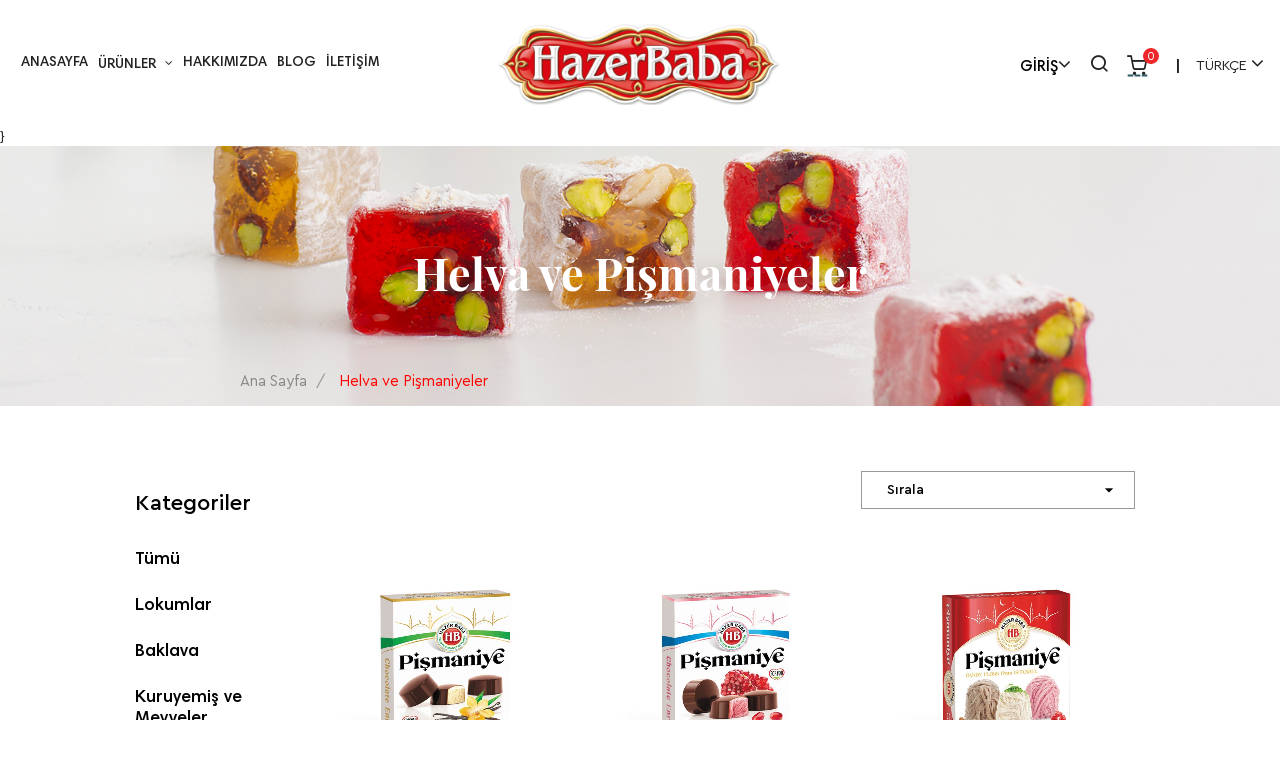

--- FILE ---
content_type: text/html; charset=utf-8
request_url: https://www.hazerbaba.com/tr/10-helva-ve-pismaniyeler
body_size: 20248
content:
<!doctype html>
<html lang="tr"  class="default" >

  <head>
    
      
  <meta charset="utf-8">


  <meta http-equiv="x-ua-compatible" content="ie=edge">



  <title>Helva ve Pişmaniyeler</title>
  <meta name="description" content="">
  <meta name="keywords" content="">
  <meta name="facebook-domain-verification" content="nme9jvlarf7kcm3iquv2o0gs9lhzu4" />
        <link rel="canonical" href="https://www.hazerbaba.com/tr/10-helva-ve-pismaniyeler">
    
                  <link rel="alternate" href="https://www.hazerbaba.com/tr/10-helva-ve-pismaniyeler" hreflang="tr-TR">
                  <link rel="alternate" href="https://www.hazerbaba.com/en/10-halva-candy-floss" hreflang="en-US">
        



  <meta name="viewport" content="width=device-width, initial-scale=1">



  <link rel="icon" type="image/vnd.microsoft.icon" href="/img/favicon.ico?1629139770">
  <link rel="shortcut icon" type="image/x-icon" href="/img/favicon.ico?1629139770">


  

    <link rel="stylesheet" href="https://www.hazerbaba.com/themes/at_nova/assets/css/theme.css" type="text/css" media="all">
  <link rel="stylesheet" href="https://www.hazerbaba.com/modules/blockreassurance/views/css/front.css" type="text/css" media="all">
  <link rel="stylesheet" href="https://www.hazerbaba.com/modules/ps_socialfollow/views/css/ps_socialfollow.css" type="text/css" media="all">
  <link rel="stylesheet" href="https://www.hazerbaba.com/themes/at_nova/modules/leobootstrapmenu/views/css/megamenu.css" type="text/css" media="all">
  <link rel="stylesheet" href="https://www.hazerbaba.com/themes/at_nova/modules/leobootstrapmenu/views/css/leomenusidebar.css" type="text/css" media="all">
  <link rel="stylesheet" href="https://www.hazerbaba.com/themes/at_nova/modules/leoslideshow/views/css/typo/typo.css" type="text/css" media="all">
  <link rel="stylesheet" href="https://www.hazerbaba.com/themes/at_nova/modules/leoslideshow/views/css/iView/iview.css" type="text/css" media="all">
  <link rel="stylesheet" href="https://www.hazerbaba.com/themes/at_nova/modules/leoslideshow/views/css/iView/skin_4_responsive/style.css" type="text/css" media="all">
  <link rel="stylesheet" href="https://www.hazerbaba.com/modules/leofeature/views/css/jquery.mCustomScrollbar.css" type="text/css" media="all">
  <link rel="stylesheet" href="https://www.hazerbaba.com/themes/at_nova/modules/leofeature/views/css/front.css" type="text/css" media="all">
  <link rel="stylesheet" href="https://www.hazerbaba.com/themes/at_nova/modules/leoquicklogin/views/css/front.css" type="text/css" media="all">
  <link rel="stylesheet" href="https://www.hazerbaba.com/themes/at_nova/modules/leoblog/views/css/leoblog.css" type="text/css" media="all">
  <link rel="stylesheet" href="https://www.hazerbaba.com/modules/infinitescroll//views/css/front.css" type="text/css" media="all">
  <link rel="stylesheet" href="https://www.hazerbaba.com/modules/freedeliverymanager/views/css/style-classic.css" type="text/css" media="all">
  <link rel="stylesheet" href="https://www.hazerbaba.com/modules/freedeliverymanager/views/css/icons/timactive.css" type="text/css" media="all">
  <link rel="stylesheet" href="https://www.hazerbaba.com/modules/ets_promotion/views/css/front.css" type="text/css" media="all">
  <link rel="stylesheet" href="https://www.hazerbaba.com/js/jquery/ui/themes/base/minified/jquery-ui.min.css" type="text/css" media="all">
  <link rel="stylesheet" href="https://www.hazerbaba.com/js/jquery/ui/themes/base/minified/jquery.ui.theme.min.css" type="text/css" media="all">
  <link rel="stylesheet" href="https://www.hazerbaba.com/js/jquery/plugins/fancybox/jquery.fancybox.css" type="text/css" media="all">
  <link rel="stylesheet" href="https://www.hazerbaba.com/modules/blockgrouptop/views/css/blockgrouptop.css" type="text/css" media="all">
  <link rel="stylesheet" href="https://www.hazerbaba.com/themes/at_nova/modules/leoproductsearch/views/css/leosearch.css" type="text/css" media="all">
  <link rel="stylesheet" href="https://www.hazerbaba.com/modules/leoproductsearch/views/css/jquery.autocomplete_productsearch.css" type="text/css" media="all">
  <link rel="stylesheet" href="https://www.hazerbaba.com/themes/at_nova/assets/css/custom.css" type="text/css" media="all">
  <link rel="stylesheet" href="https://www.hazerbaba.com/modules/appagebuilder/views/css/animate.css" type="text/css" media="all">
  <link rel="stylesheet" href="https://www.hazerbaba.com/themes/at_nova/modules/appagebuilder/views/css/owl.carousel.css" type="text/css" media="all">
  <link rel="stylesheet" href="https://www.hazerbaba.com/themes/at_nova/modules/appagebuilder/views/css/owl.theme.css" type="text/css" media="all">
  <link rel="stylesheet" href="https://www.hazerbaba.com/themes/at_nova/modules/appagebuilder/views/css/slick-theme.css" type="text/css" media="all">
  <link rel="stylesheet" href="https://www.hazerbaba.com/themes/at_nova/modules/appagebuilder/views/css/slick.css" type="text/css" media="all">
  <link rel="stylesheet" href="https://www.hazerbaba.com/themes/at_nova/modules/appagebuilder/views/css/ApImageHotspot.css" type="text/css" media="all">
  <link rel="stylesheet" href="https://www.hazerbaba.com/themes/at_nova/modules/appagebuilder/views/css/styles.css" type="text/css" media="all">
  <link rel="stylesheet" href="https://www.hazerbaba.com/modules/appagebuilder/views/css/unique.css" type="text/css" media="all">
  <link rel="stylesheet" href="https://www.hazerbaba.com/themes/at_nova/modules/appagebuilder/views/css/fonts-cuttom2.css" type="text/css" media="all">
  <link rel="stylesheet" href="https://www.hazerbaba.com/themes/at_nova/modules/appagebuilder/views/css/positions/headerposition1535486694.css" type="text/css" media="all">
  <link rel="stylesheet" href="https://www.hazerbaba.com/themes/at_nova/modules/appagebuilder/views/css/positions/footerposition1535496197.css" type="text/css" media="all">
  <link rel="stylesheet" href="https://www.hazerbaba.com/themes/at_nova/modules/appagebuilder/views/css/profiles/profile1535488898.css" type="text/css" media="all">




    


  

  <script type="text/javascript">
        var DO_LOADER_MESSAGE = "Loading";
        var DO_LOAD_MORE = 0;
        var DO_LOAD_STEPS = "1";
        var DO_SCROLL_TOP = 0;
        var DO_SHOW_ALL = 0;
        var END_MESSAGE = "All the products have been loaded.";
        var GIF = "loader_1.gif";
        var GIF_IMG_PATH = "https:\/\/www.hazerbaba.com\/modules\/infinitescroll\/views\/img\/";
        var LEO_COOKIE_THEME = "AT_NOVA_PANEL_CONFIG";
        var LOAD_MORE_BACKGROUND_COLOR = "#ffffff";
        var LOAD_MORE_FONT_COLOR = "#ffffff";
        var LOAD_MORE_TEXT = "Load More";
        var SHOW_ALL_BACKGROUND_COLOR = "#ffffff";
        var SHOW_ALL_FONT_COLOR = "#ffffff";
        var SHOW_ALL_TEXT = "Show All";
        var add_cart_error = "An error occurred while processing your request. Please try again";
        var ajaxsearch = "1";
        var buttoncompare_title_add = "Add to Compare";
        var buttoncompare_title_remove = "Remove from Compare";
        var cancel_rating_txt = "Cancel Rating";
        var comparator_max_item = 3;
        var compared_products = [];
        var disable_review_form_txt = "Not exists a criterion to review for this product or this language";
        var enable_dropdown_defaultcart = 1;
        var enable_flycart_effect = 1;
        var enable_notification = 1;
        var height_cart_item = "120";
        var leo_push = 0;
        var leo_search_url = "https:\/\/www.hazerbaba.com\/tr\/module\/leoproductsearch\/productsearch";
        var leo_token = "a9f26ace64efebba1fc17db1989c3219";
        var leoproductsearch_static_token = "a9f26ace64efebba1fc17db1989c3219";
        var leoproductsearch_token = "de018f818d24d4d662d3e2879eff3c63";
        var lf_is_gen_rtl = false;
        var lps_show_product_img = "1";
        var lps_show_product_price = "1";
        var lql_ajax_url = "https:\/\/www.hazerbaba.com\/tr\/module\/leoquicklogin\/leocustomer";
        var lql_is_gen_rtl = false;
        var lql_module_dir = "\/modules\/leoquicklogin\/";
        var lql_myaccount_url = "https:\/\/www.hazerbaba.com\/tr\/hesabim";
        var lql_redirect = "";
        var number_cartitem_display = 3;
        var numpro_display = "100";
        var prestashop = {"cart":{"products":[],"totals":{"total":{"type":"total","label":"Toplam","amount":0,"value":"\u20ba0,00"},"total_including_tax":{"type":"total","label":"Toplam (vergi dahil)","amount":0,"value":"\u20ba0,00"},"total_excluding_tax":{"type":"total","label":"Toplam (vergi hari\u00e7)","amount":0,"value":"\u20ba0,00"}},"subtotals":{"products":{"type":"products","label":"Alt Toplam","amount":0,"value":"\u20ba0,00"},"discounts":null,"shipping":{"type":"shipping","label":"Kargolama","amount":0,"value":"\u00dccretsiz"},"tax":null},"products_count":0,"summary_string":"0 \u00f6\u011fe","vouchers":{"allowed":1,"added":[]},"discounts":[],"minimalPurchase":0,"minimalPurchaseRequired":""},"currency":{"name":"T\u00fcrk Liras\u0131","iso_code":"TRY","iso_code_num":"949","sign":"\u20ba"},"customer":{"lastname":null,"firstname":null,"email":null,"birthday":null,"newsletter":null,"newsletter_date_add":null,"optin":null,"website":null,"company":null,"siret":null,"ape":null,"is_logged":false,"gender":{"type":null,"name":null},"addresses":[]},"language":{"name":"T\u00fcrk\u00e7e (Turkish)","iso_code":"tr","locale":"tr-TR","language_code":"tr-TR","is_rtl":"0","date_format_lite":"Y-m-d","date_format_full":"Y-m-d H:i:s","id":1},"page":{"title":"","canonical":"https:\/\/www.hazerbaba.com\/tr\/10-helva-ve-pismaniyeler","meta":{"title":"Helva ve Pi\u015fmaniyeler","description":"","keywords":"","robots":"index"},"page_name":"category","body_classes":{"lang-tr":true,"lang-rtl":false,"country-TR":true,"currency-TRY":true,"layout-left-column":true,"page-category":true,"tax-display-enabled":true,"category-id-10":true,"category-Helva ve Pi\u015fmaniyeler":true,"category-id-parent-2":true,"category-depth-level-2":true},"admin_notifications":[]},"shop":{"name":"HazerBaba","logo":"\/img\/hazer-baba-logo-1622302501.jpg","stores_icon":"\/img\/logo_stores.png","favicon":"\/img\/favicon.ico"},"urls":{"base_url":"https:\/\/www.hazerbaba.com\/","current_url":"https:\/\/www.hazerbaba.com\/tr\/10-helva-ve-pismaniyeler","shop_domain_url":"https:\/\/www.hazerbaba.com","img_ps_url":"https:\/\/www.hazerbaba.com\/img\/","img_cat_url":"https:\/\/www.hazerbaba.com\/img\/c\/","img_lang_url":"https:\/\/www.hazerbaba.com\/img\/l\/","img_prod_url":"https:\/\/www.hazerbaba.com\/img\/p\/","img_manu_url":"https:\/\/www.hazerbaba.com\/img\/m\/","img_sup_url":"https:\/\/www.hazerbaba.com\/img\/su\/","img_ship_url":"https:\/\/www.hazerbaba.com\/img\/s\/","img_store_url":"https:\/\/www.hazerbaba.com\/img\/st\/","img_col_url":"https:\/\/www.hazerbaba.com\/img\/co\/","img_url":"https:\/\/www.hazerbaba.com\/themes\/at_nova\/assets\/img\/","css_url":"https:\/\/www.hazerbaba.com\/themes\/at_nova\/assets\/css\/","js_url":"https:\/\/www.hazerbaba.com\/themes\/at_nova\/assets\/js\/","pic_url":"https:\/\/www.hazerbaba.com\/upload\/","pages":{"address":"https:\/\/www.hazerbaba.com\/tr\/adres","addresses":"https:\/\/www.hazerbaba.com\/tr\/adresler","authentication":"https:\/\/www.hazerbaba.com\/tr\/oturum-ac","cart":"https:\/\/www.hazerbaba.com\/tr\/sepet","category":"https:\/\/www.hazerbaba.com\/tr\/index.php?controller=category","cms":"https:\/\/www.hazerbaba.com\/tr\/index.php?controller=cms","contact":"https:\/\/www.hazerbaba.com\/tr\/bize-ulasin","discount":"https:\/\/www.hazerbaba.com\/tr\/indirim","guest_tracking":"https:\/\/www.hazerbaba.com\/tr\/ziyaretci-takibi","history":"https:\/\/www.hazerbaba.com\/tr\/siparis-gecmisi","identity":"https:\/\/www.hazerbaba.com\/tr\/kimlik","index":"https:\/\/www.hazerbaba.com\/tr\/","my_account":"https:\/\/www.hazerbaba.com\/tr\/hesabim","order_confirmation":"https:\/\/www.hazerbaba.com\/tr\/siparis-onayi","order_detail":"https:\/\/www.hazerbaba.com\/tr\/index.php?controller=order-detail","order_follow":"https:\/\/www.hazerbaba.com\/tr\/siparis-takip","order":"https:\/\/www.hazerbaba.com\/tr\/siparis-sayfasi","order_return":"https:\/\/www.hazerbaba.com\/tr\/index.php?controller=order-return","order_slip":"https:\/\/www.hazerbaba.com\/tr\/kredi-fisi","pagenotfound":"https:\/\/www.hazerbaba.com\/tr\/sayfa-bulunamadi","password":"https:\/\/www.hazerbaba.com\/tr\/sifre-kurtarma","pdf_invoice":"https:\/\/www.hazerbaba.com\/tr\/index.php?controller=pdf-invoice","pdf_order_return":"https:\/\/www.hazerbaba.com\/tr\/index.php?controller=pdf-order-return","pdf_order_slip":"https:\/\/www.hazerbaba.com\/tr\/index.php?controller=pdf-order-slip","prices_drop":"https:\/\/www.hazerbaba.com\/tr\/fiyati-dusenler","product":"https:\/\/www.hazerbaba.com\/tr\/index.php?controller=product","search":"https:\/\/www.hazerbaba.com\/tr\/arama","sitemap":"https:\/\/www.hazerbaba.com\/tr\/site haritas\u0131","stores":"https:\/\/www.hazerbaba.com\/tr\/magazalar","supplier":"https:\/\/www.hazerbaba.com\/tr\/tedarikci","register":"https:\/\/www.hazerbaba.com\/tr\/oturum-ac?create_account=1","order_login":"https:\/\/www.hazerbaba.com\/tr\/siparis-sayfasi?login=1"},"alternative_langs":{"tr-TR":"https:\/\/www.hazerbaba.com\/tr\/10-helva-ve-pismaniyeler","en-US":"https:\/\/www.hazerbaba.com\/en\/10-halva-candy-floss"},"theme_assets":"\/themes\/at_nova\/assets\/","actions":{"logout":"https:\/\/www.hazerbaba.com\/tr\/?mylogout="},"no_picture_image":{"bySize":{"cart_default":{"url":"https:\/\/www.hazerbaba.com\/img\/p\/tr-default-cart_default.jpg","width":270,"height":250},"medium_default":{"url":"https:\/\/www.hazerbaba.com\/img\/p\/tr-default-medium_default.jpg","width":270,"height":250},"home_default":{"url":"https:\/\/www.hazerbaba.com\/img\/p\/tr-default-home_default.jpg","width":800,"height":800},"large_default":{"url":"https:\/\/www.hazerbaba.com\/img\/p\/tr-default-large_default.jpg","width":900,"height":800}},"small":{"url":"https:\/\/www.hazerbaba.com\/img\/p\/tr-default-cart_default.jpg","width":270,"height":250},"medium":{"url":"https:\/\/www.hazerbaba.com\/img\/p\/tr-default-home_default.jpg","width":800,"height":800},"large":{"url":"https:\/\/www.hazerbaba.com\/img\/p\/tr-default-large_default.jpg","width":900,"height":800},"legend":""}},"configuration":{"display_taxes_label":true,"display_prices_tax_incl":true,"is_catalog":false,"show_prices":true,"opt_in":{"partner":true},"quantity_discount":{"type":"discount","label":"\u0130ndirim"},"voucher_enabled":1,"return_enabled":0},"field_required":[],"breadcrumb":{"links":[{"title":"Ana Sayfa","url":"https:\/\/www.hazerbaba.com\/tr\/"},{"title":"Helva ve Pi\u015fmaniyeler","url":"https:\/\/www.hazerbaba.com\/tr\/10-helva-ve-pismaniyeler"}],"count":2},"link":{"protocol_link":"https:\/\/","protocol_content":"https:\/\/"},"time":1769554086,"static_token":"a9f26ace64efebba1fc17db1989c3219","token":"de018f818d24d4d662d3e2879eff3c63"};
        var productcompare_add = "The product has been added to list compare";
        var productcompare_add_error = "An error occurred while adding. Please try again";
        var productcompare_max_item = "You cannot add more than 3 product(s) to the product comparison";
        var productcompare_remove = "The product was successfully removed from list compare";
        var productcompare_remove_error = "An error occurred while removing. Please try again";
        var productcompare_url = "https:\/\/www.hazerbaba.com\/tr\/module\/leofeature\/productscompare";
        var productcompare_viewlistcompare = "View list compare";
        var psemailsubscription_subscription = "https:\/\/www.hazerbaba.com\/tr\/module\/ps_emailsubscription\/subscription";
        var psr_icon_color = "#F19D76";
        var review_error = "An error occurred while processing your request. Please try again";
        var show_popup = 1;
        var type_dropdown_defaultcart = "slidebar_right";
        var type_flycart_effect = "fade";
        var url_leoproductattribute = "https:\/\/www.hazerbaba.com\/tr\/module\/leofeature\/LeoProductAttribute";
        var width_cart_item = "300";
      </script>
<script type="text/javascript">
	var choosefile_text = "Dosya seçin";
	var turnoff_popup_text = "Bu pop-up'ı tekrar gösterme";
	var add_to_basket_text = "Sepete Ekle";

	var size_item_quickview = 144;
	var style_scroll_quickview = 'horizontal';
	
	var size_item_page = 144;
	var style_scroll_page = 'horizontal';
	
	var size_item_quickview_attr = 144;	
	var style_scroll_quickview_attr = 'horizontal';
	
	var size_item_popup = 190;
	var style_scroll_popup = 'vertical';
</script>

 


  <!-- emarketing start -->



<!-- emarketing end --><script type="text/javascript">
	
	var FancyboxI18nClose = "Kapat";
	var FancyboxI18nNext = "Next";
	var FancyboxI18nPrev = "Previous";
	var current_link = "http://www.hazerbaba.com/tr/";		
	var currentURL = window.location;
	currentURL = String(currentURL);
	currentURL = currentURL.replace("https://","").replace("http://","").replace("www.","").replace( /#\w*/, "" );
	current_link = current_link.replace("https://","").replace("http://","").replace("www.","");
	var text_warning_select_txt = "Please select One to remove?";
	var text_confirm_remove_txt = "Are you sure to remove footer row?";
	var close_bt_txt = "Kapat";
	var list_menu = [];
	var list_menu_tmp = {};
	var list_tab = [];
	var isHomeMenu = 0;
	
</script><!-- @file modules\appagebuilder\views\templates\hook\header -->

<script>
	/**
	 * List functions will run when document.ready()
	 */
	var ap_list_functions = [];
	/**
	 * List functions will run when window.load()
	 */
	var ap_list_functions_loaded = [];

	/**
	 * List functions will run when document.ready() for theme
	 */

	var products_list_functions = [];
</script>


<script type='text/javascript'>
	var leoOption = {
		category_qty:1,
		product_list_image:1,
		product_one_img:1,
		productCdown: 1,
		productColor: 0,
		homeWidth: 800,
		homeheight: 800,
	}

	ap_list_functions.push(function(){
		if (typeof $.LeoCustomAjax !== "undefined" && $.isFunction($.LeoCustomAjax)) {
			var leoCustomAjax = new $.LeoCustomAjax();
			leoCustomAjax.processAjax();
		}
	});
</script>




    
  </head>

  <body id="category" class="lang-tr country-tr currency-try layout-left-column page-category tax-display-enabled category-id-10 category-helva-ve-pismaniyeler category-id-parent-2 category-depth-level-2 fullwidth">

    
      
    

    <!--<div class="preloader"></div>-->
    <main id="page">
      
              
      <header id="header">
        <div class="header-container">
          
            
  <div class="header-banner">
          <div class="container">
            <div class="inner"></div>
            </div>
      </div>



  <nav class="header-nav">
    <div class="topnav">
              <div class="inner"></div>
            </div>
    <div class="bottomnav">
              <div class="inner"></div>
            </div>
  </nav>



  <div class="header-top">
          <div class="inner"><!-- @file modules\appagebuilder\views\templates\hook\ApRow -->
<div class="wrapper"
>

<div class="container container-large">
    <div        class="row header-flex ApRow  has-bg bg-boxed"
                            style="background: no-repeat;"        data-bg_data=" no-repeat"        >
                                            <!-- @file modules\appagebuilder\views\templates\hook\ApColumn -->
<div    class="col-xl-4 col-lg-7 col-md-4 col-sm-4 col-xs-4 col-sp-3 center-header ApColumn "
	    >
                    <!-- @file modules\appagebuilder\views\templates\hook\ApSlideShow -->
<div id="memgamenu-form_1541900929" class="ApMegamenu">
			    
                <nav data-megamenu-id="1541900929" class="leo-megamenu cavas_menu navbar navbar-default disable-canvas " role="navigation">
                            <!-- Brand and toggle get grouped for better mobile display -->
                            <div class="navbar-header">
                                    <button type="button" class="navbar-toggler hidden-lg-up" data-toggle="collapse" data-target=".megamenu-off-canvas-1541900929">
                                            <span class="sr-only">Toggle navigation</span>
                                            &#9776;
                                            <!--
                                            <span class="icon-bar"></span>
                                            <span class="icon-bar"></span>
                                            <span class="icon-bar"></span>
                                            -->
                                    </button>
                            </div>
                            <!-- Collect the nav links, forms, and other content for toggling -->
                                                        <div class="leo-top-menu collapse navbar-toggleable-md megamenu-off-canvas megamenu-off-canvas-1541900929"><ul class="nav navbar-nav megamenu horizontal">    <li data-menu-type="controller" class="nav-item  " >
        <a class="nav-link has-category" href="https://www.hazerbaba.com/tr/" target="_self">
                            
                            <span class="menu-title">Anasayfa</span>
                                                        </a>
    </li>
<li data-menu-type="url" class="nav-item parent product-categories-root dropdown aligned-fullwidth  " >
    <a class="nav-link dropdown-toggle has-category" data-toggle="dropdown" href="https://www.hazerbaba.com/tr/#" target="_self">

                    
                    <span class="menu-title">Ürünler</span>
                                        
            </a>
        <b class="caret"></b>
            <div class="dropdown-sub dropdown-menu" >
            <div class="dropdown-menu-inner">
                                    <div class="row">
                                                    <div class="mega-col col-md-12" >
                                <div class="mega-col-inner mega-categories-row">
                                    <div class="leo-widget" data-id_widget="1717059076">
            <div class="widget-html">
                        <div class="widget-inner">
                    <div class="mega-categories">
<div class="row">
<div class="col-xs-6 col-md-2"><a href="https://www.hazerbaba.com/tr/3-lokumlar"> <img class="img-fluid menu-category-img" src="https://www.hazerbaba.com/themes/at_nova/assets/img/modules/appagebuilder/images/menu/1-Turkish Delight.png" alt="Lokumlar" /> <span>Lokumlar</span> </a></div>
<div class="col-xs-6 col-md-2"><a href="https://www.hazerbaba.com/tr/12-baklava"> <img class="img-fluid menu-category-img" src="https://www.hazerbaba.com/themes/at_nova/assets/img/modules/appagebuilder/images/menu/2-Baklava.png" alt="Lokumlar" /> <span>Baklava</span> </a></div>
<div class="col-xs-6 col-md-2"><a href="https://www.hazerbaba.com/tr/11-kuruyemis-ve-meyveler"> <img class="img-fluid menu-category-img" src="https://www.hazerbaba.com/themes/at_nova/assets/img/modules/appagebuilder/images/menu/3-Nuts & Dried Fruits.png" alt="Lokumlar" /> <span>Kuruyemiş ve Meyveler</span> </a></div>
<div class="col-xs-6 col-md-2"><a href="https://www.hazerbaba.com/tr/10-helva-ve-pismaniyeler"> <img class="img-fluid menu-category-img" src="https://www.hazerbaba.com/themes/at_nova/assets/img/modules/appagebuilder/images/menu/4-Halva & Candy Floss.png" alt="Lokumlar" /> <span>Helva ve Pişmaniyeler</span> </a></div>
<div class="col-xs-6 col-md-2"><a href="https://www.hazerbaba.com/tr/18-cikolata-sekerleme-bal"> <img class="img-fluid menu-category-img" src="https://www.hazerbaba.com/themes/at_nova/assets/img/modules/appagebuilder/images/menu/7_cikolataAnasayfa.jpg" alt="Lokumlar" /> <span>Çikolata Şekerleme Bal</span> </a></div>
<div class="col-xs-6 col-md-2"><a href="https://www.hazerbaba.com/tr/13-caylar-ve-kahveler"> <img class="img-fluid menu-category-img" src="https://www.hazerbaba.com/themes/at_nova/assets/img/modules/appagebuilder/images/menu/6_tea and coffee.png" alt="Lokumlar" /> <span>Çay ve Kahveler</span> </a></div>
</div>
</div>            </div>
        </div>
        </div>                                </div>
                            </div>
                                            </div>
                            </div>
        </div>
    </li>
    <li data-menu-type="cms" class="nav-item  " >
        <a class="nav-link has-category" href="https://www.hazerbaba.com/tr/content/4-hazerbaba-hakkinda" target="_self">
                            
                            <span class="menu-title">Hakkımızda</span>
                                                        </a>
    </li>
    <li data-menu-type="url" class="nav-item  " >
        <a class="nav-link has-category" href="https://www.hazerbaba.com/tr/blog.html" target="_self">
                            
                            <span class="menu-title">Blog</span>
                                                        </a>
    </li>
    <li data-menu-type="controller" class="nav-item  " >
        <a class="nav-link has-category" href="https://www.hazerbaba.com/tr/bize-ulasin" target="_self">
                            
                            <span class="menu-title">İletişim</span>
                                                        </a>
    </li>
</ul></div>
            </nav>
<script type="text/javascript">
	list_menu_tmp.id = '1541900929';
	list_menu_tmp.type = 'horizontal';
	list_menu_tmp.show_cavas =0;	
	list_menu_tmp.list_tab = list_tab;
	list_menu.push(list_menu_tmp);
	list_menu_tmp = {};	
	list_tab = {};
</script>
    
	</div>

    </div><!-- @file modules\appagebuilder\views\templates\hook\ApColumn -->
<div    class="col-xl-4 col-lg-2 col-md-4 col-sm-4 col-xs-4 col-sp-4 left-header ApColumn "
	    >
                    <!-- @file modules\appagebuilder\views\templates\hook\ApImage -->
<div id="image-form_4747856585725792" class="block shop-logo-ust ApImage">
	
            
                    <a href="/" >
                <img src="/themes/at_nova/assets/img/modules/appagebuilder/images/logo-01.png" class=""
                                    title=""
            alt=""
	    style=" width:100%; 
			height:auto" />

                </a>
            	        </div>
    </div><!-- @file modules\appagebuilder\views\templates\hook\ApColumn -->
<div    class="col-xl-4 col-lg-3 col-md-4 col-sm-4 col-xs-4 col-sp-5 right-header ApColumn "
	    >
                    <!-- @file modules\appagebuilder\views\templates\hook\ApModule -->
						<div class="dropdown">
						  	<div class="ap-quick-login js-dropdown popup-over">
				<a href="javascript:void(0)" class="leo-quickloginleo-dropdown dropdown-toggle popup-title" data-enable-sociallogin="" data-type="dropdown" data-layout="login" data-toggle="dropdown" aria-haspopup="true" aria-expanded="false" title="Hızlı Gİriş" rel="nofollow">
										<span class="text-title ">GİRİŞ</span><i class="fa fa-angle-down"></i>
				</a>
										<div class="popup-content dropdown-menu leo-dropdown-wrapper">
							<style>

.dropdown .ap-quick-login .popup-content, .dropup .ap-quick-login .popup-content {
    margin: 0;
    padding: 0 15px;
    width: 350px !important;
    overflow: hidden;
}
</style>
<div class="leo-quicklogin-form row dropdown">
		<div class="leo-form leo-login-form col-sm-12 leo-form-active full-width" style="padding-top:20px;">
		<h3 class="leo-login-title" style="display:none;">			
			<span class="title-both">
				Giriş Yap
			</span>
			<span class="title-only">
				Giriş Yap
			</span>		
		</h3>
		<form class="lql-form-content leo-login-form-content" action="#" method="post">
			<div class="form-group lql-form-mesg has-success">					
			</div>			
			<div class="form-group lql-form-mesg has-danger">					
			</div>
			<div class="form-group lql-form-content-element">
			<label style="color:black;">E-posta Adresi</label>
				<input type="email" class="form-control lql-email-login" name="lql-email-login" required="" placeholder="">
			</div>
			<div class="form-group lql-form-content-element">
			<label style="color:black;">Şifre</label>
				<input type="password" class="form-control lql-pass-login" name="lql-pass-login" required="" placeholder="">
			</div>
			<div class="form-group row lql-form-content-element">				
				<div class="col-xs-6">
											<input type="checkbox" class="lql-rememberme" name="lql-rememberme">
						<label class="form-control-label"><span style="color:black;">Beni Hatırla</span></label>
									</div>				
				<div class="col-xs-6 ">
				<button type="submit" class="form-control-submit lql-form-bt lql-login-bt btn btn-danger " style="background-color:#ED272A !important;">			
					<span class="leoquicklogin-loading leoquicklogin-cssload-speeding-wheel"></span>
					<i class="leoquicklogin-icon leoquicklogin-success-icon material-icons">&#xE876;</i>
					<i class="leoquicklogin-icon leoquicklogin-fail-icon material-icons">&#xE033;</i>
					<span class="lql-bt-txt">					
						GİRİŞ
					</span>
				</button>
				</div>
			</div>
			<div class="col-xs-12 text-sm-left" style="padding-left: 0px !important;border-bottom: 1px solid #888888;padding-bottom: 5px; color: ">
					<a role="button" href="#" class="leoquicklogin-forgotpass" style="color:cadetblue !important;">Şifremi unuttum ?</a>
				</div>
			</div>
			<div class="form-group text-left">
			
			<div class="form-group ">
			<div class="col-xs-6 " style="padding-top: 40px;padding-bottom: 30px;">
				<a role="button" href="#" class="lql-callregister-action" style="color:black !important;">Hesabınız yok mu ? ?</a>
				</div>
				<div class="col-xs-6 " style="padding-top: 30px;padding-bottom: 30px;">
			<a role="button" href="#" class="lql-callregister-action" style="background-color:#ffffff !important;border: 1px solid black;    padding: 10px 25px;">			
				
					<span class="lql-bt-txt" style="color:black;">					
						KAYIT OL
					</span>
				</a>
				</div>
			</div>
		</form>
		<div class="leo-resetpass-form">
			<h3>Şifreyi yenile</h3>
			<form class="lql-form-content leo-resetpass-form-content" action="#" method="post">
				<div class="form-group lql-form-mesg has-success">					
				</div>			
				<div class="form-group lql-form-mesg has-danger">					
				</div>
				<div class="form-group lql-form-content-element">
					<input type="email" class="form-control lql-email-reset" name="lql-email-reset" required="" placeholder="E-posta Adresi">
				</div>
				<div class="form-group">					
					<button type="submit" class="form-control-submit lql-form-bt leoquicklogin-reset-pass-bt btn btn-primary">			
						<span class="leoquicklogin-loading leoquicklogin-cssload-speeding-wheel"></span>
						<i class="leoquicklogin-icon leoquicklogin-success-icon material-icons">&#xE876;</i>
						<i class="leoquicklogin-icon leoquicklogin-fail-icon material-icons">&#xE033;</i>
						<span class="lql-bt-txt">					
							Şifreyi yenile
						</span>
					</button>
				</div>
				
			</form>
		</div>
	</div>
	<div class="leo-form leo-register-form col-sm-12 leo-form-inactive full-width">
		<h3 class="leo-register-title" style="color:#424242;">
			Yeni Hesap Oluştur
		</h3>
		<form class="lql-form-content leo-register-form-content" action="#" method="post">
			<div class="form-group lql-form-mesg has-success">					
			</div>			
			<div class="form-group lql-form-mesg has-danger">					
			</div>
			<div class="form-group lql-form-content-element">
				<input type="text" class="form-control lql-register-firstname" name="lql-register-firstname"  placeholder="Ad">
			</div>
			<div class="form-group lql-form-content-element">
				<input type="text" class="form-control lql-register-lastname" name="lql-register-lastname" required="" placeholder="Soyad">
			</div>
			<div class="form-group lql-form-content-element">
				<input type="email" class="form-control lql-register-email" name="lql-register-email" required="" placeholder="E-posta Adresi">
			</div>
			<div class="form-group lql-form-content-element">
				<input type="password" class="form-control lql-register-pass" name="lql-register-pass" required="" placeholder="Şifre">
			</div>
						<label>
			<div class="form-group lql-form-content-element leo-form-chk">
				<input type="checkbox" class="lql-register-check" name="lql-register-check"  >Kullanım koşullarını kabul ediyorum.
			</div>
			</label>
						<div class="form-group text-right">				
				<button type="submit" name="submit" class="form-control-submit lql-form-bt lql-register-bt btn btn-primary" style="background-color:#ED272A !important;">			
					<span class="leoquicklogin-loading leoquicklogin-cssload-speeding-wheel"></span>
					<i class="leoquicklogin-icon leoquicklogin-success-icon material-icons">&#xE876;</i>
					<i class="leoquicklogin-icon leoquicklogin-fail-icon material-icons">&#xE033;</i>
					<span class="lql-bt-txt">					
						Yeni hesap oluştur
					</span>
				</button>
			</div>
			<div class="form-group lql-calllogin">
				<div>Zaten kayıtlı mısnız?</div>
				<a role="button" href="#" class="lql-calllogin-action">Giriş yap</a>
				Veya
				<a role="button" href="#" class="lql-calllogin-action lql-callreset-action">Reset password</a>
			</div>
		</form>
	</div>
</div>


						</div>
					</div>
							</div>
		
	
<!-- @file modules\appagebuilder\views\templates\hook\ApModule -->
<style>
#leo_search_block_top .block_content .box-leoproductsearch-result{
background: transparent !important;
}
.ac_over {
    background-color: transparent !important;
    color: white;
}
.lps_results ul > li.ac_over {
   color: unset !important;
}
.ac_odd {
    background-color: transparent !important;
    color: white;
}
.lps-result-img {
    width: 9% !important;
    float: left;
    margin-right: 10px;
}
.lps-result-content .lps-result-price {
    font-weight: 500;
	color: #ED272A !important;
}
@media (min-width: 992px){
.lps_results ul > li {
    display: inline-block;
    width: 100% !important;
}
}
</style>


<!-- Block search module -->
<div id="leo_search_block_top" class="block exclusive">
	<a id="show_search" href="javascript:void(0)" data-toggle="dropdown" class="float-xs-right popup-title">
	   <i class="nova-search"></i>
	</a>
	<span class="close-overlay"><i class="material-icons">&#xE5CD;</i></span>
	<div class="over-layer"></div>
	<div class="block-form clearfix">
		<form method="get" action="https://www.hazerbaba.com/tr/index.php?controller=productsearch" id="leosearchtopbox">
			<input type="hidden" name="fc" value="module" />
			<input type="hidden" name="module" value="leoproductsearch" />
			<input type="hidden" name="controller" value="productsearch" />
                <input type="hidden" name="leoproductsearch_static_token" value="a9f26ace64efebba1fc17db1989c3219"/>
						<div class="block_content clearfix">
				<div class="box-leoproductsearch-result">
					<div class="leoproductsearch-result container">
						<div class="leoproductsearch-loading cssload-container">
							<div class="cssload-speeding-wheel"></div>
						</div>
						<input class="search_query form-control grey" type="text" id="leo_search_query_top" name="search_query" value="" placeholder="Ara" />
						<button type="submit" id="leo_search_top_button" class="btn btn-default button button-small"><i class="nova-search"></i></button> 
					</div>
				</div>
				<div class="list-cate-wrapper" style="display: none">
					<input id="leosearchtop-cate-id" name="cate" value="" type="hidden">
					<a id="dropdownListCateTop" class="select-title" rel="nofollow" data-toggle="dropdown" aria-haspopup="true" aria-expanded="false">
						<span>Kategoriye göre ara</span>
					</a>
					<div class="list-cate dropdown-menu" aria-labelledby="dropdownListCateTop">
						<div class="container">
							<div class="row search-flex">
								<div class="col-lg-4 col-sp-12">
									<h4 class="title_block">Kategoriye göre ara</h4>
									<div class="box-cate">
										<a href="#" data-cate-id="" data-cate-name="Tümü" class="cate-item active" >Tümü</a>
										<a href="#" data-cate-id="2" data-cate-name="Tüm Ürünlerimiz" class="cate-item cate-level-1" >Tüm Ürünlerimiz</a>
										
  <a href="#" data-cate-id="16" data-cate-name="Tümü" class="cate-item cate-level-2" >--Tümü</a>
  <a href="#" data-cate-id="3" data-cate-name="Lokumlar" class="cate-item cate-level-2" >--Lokumlar</a>
  <a href="#" data-cate-id="12" data-cate-name="Baklava" class="cate-item cate-level-2" >--Baklava</a>
  <a href="#" data-cate-id="11" data-cate-name="Kuruyemiş ve Meyveler" class="cate-item cate-level-2" >--Kuruyemiş ve Meyveler</a>
  <a href="#" data-cate-id="10" data-cate-name="Helva ve Pişmaniyeler" class="cate-item cate-level-2" >--Helva ve Pişmaniyeler</a>
  <a href="#" data-cate-id="13" data-cate-name="Çaylar ve Kahveler" class="cate-item cate-level-2" >--Çaylar ve Kahveler</a>
  <a href="#" data-cate-id="18" data-cate-name="Çikolata Şekerleme Bal" class="cate-item cate-level-2" >--Çikolata Şekerleme Bal</a>
  
									</div>
								</div>
								<div class="col-lg-8 hidden-md-down">
									<!-- @file modules\appagebuilder\views\templates\hook\ApRow -->
    <div        class="row search-flex hidden-md-down ApRow  has-bg bg-boxed"
                            style="background: no-repeat;"        data-bg_data=" no-repeat"        >
                                            <!-- @file modules\appagebuilder\views\templates\hook\ApColumn -->
<div    class="col-sm-6 col-xs-6 col-sp-6 col-md-6 col-lg-6 col-xl-6  ApColumn "
	    >
                    <!-- @file modules\appagebuilder\views\templates\hook\ApProductList -->
    <div class="block ApProductList">
				<input type="hidden" class="apconfig" value='[base64]'/>
				<h4 class="title_block">
			Yeni Ürün
		</h4>
		        </div>

    </div><!-- @file modules\appagebuilder\views\templates\hook\ApColumn -->
<div    class="col-sm-6 col-xs-6 col-sp-6 col-md-6 col-lg-6 col-xl-6  ApColumn "
	    >
                    <!-- @file modules\appagebuilder\views\templates\hook\ApProductList -->
    <div class="block ApProductList">
				<input type="hidden" class="apconfig" value='[base64]'/>
				<h4 class="title_block">
			Çok Satanlar
		</h4>
		                <!-- Products list -->
    <ul class="product_list grid row plist-product">
                        <li class="ajax_block_product product_block 
                 col-xl-12 
                col-lg-4 col-md-6 col-sm-6 col-xs-6 col-sp-12 first_item">
                                            <article class="product-miniature js-product-miniature" data-id-product="275" data-id-product-attribute="0" itemscope itemtype="http://schema.org/Product">
  <div class="thumbnail-container">
    <div class="product-image">
<!-- @file modules\appagebuilder\views\templates\front\products\file_tpl -->

	        			    	<a href="https://www.hazerbaba.com/tr/lokumlar/275-turkish-delight-with-mixed-berries.html" class="thumbnail product-thumbnail">
				  <img
					class="img-fluid"
					src = "https://www.hazerbaba.com/1693-home_default/turkish-delight-with-mixed-berries.jpg"
					alt = "Orman Meyveli Lokum"
					data-full-size-image-url = "https://www.hazerbaba.com/1693-large_default/turkish-delight-with-mixed-berries.jpg"
				  >
				  					<span class="product-additional" data-idproduct="275"></span>
				  				</a>

		    

</div>
    <div class="product-meta">
<!-- @file modules\appagebuilder\views\templates\front\products\file_tpl -->

  <h3 class="h3 product-title" itemprop="name"><a href="https://www.hazerbaba.com/tr/lokumlar/275-turkish-delight-with-mixed-berries.html">Orman Meyveli Lokum</a></h3>


<!-- @file modulesappagebuilderviewstemplatesfrontproductsfile_tpl -->
        
              <div class="product-price-and-shipping ">
              

              

              <span class="price" itemprop="offers" itemscope itemtype="http://schema.org/Offer">
                <span itemprop="priceCurrency" content="TRY"></span><span itemprop="price" content="592">₺592,00</span>
              </span>
                            

              
            </div>
                  
</div>
  </div>
</article>
                                </li>
                    <li class="ajax_block_product product_block 
                 col-xl-12 
                col-lg-4 col-md-6 col-sm-6 col-xs-6 col-sp-12 ">
                                            <article class="product-miniature js-product-miniature" data-id-product="326" data-id-product-attribute="0" itemscope itemtype="http://schema.org/Product">
  <div class="thumbnail-container">
    <div class="product-image">
<!-- @file modules\appagebuilder\views\templates\front\products\file_tpl -->

	        			    	<a href="https://www.hazerbaba.com/tr/kuruyemis-ve-meyveler/326-mixed-nuts-roasted-salted.html" class="thumbnail product-thumbnail">
				  <img
					class="img-fluid"
					src = "https://www.hazerbaba.com/1743-home_default/mixed-nuts-roasted-salted.jpg"
					alt = "Kavrulmuş Karışık “Kuruyemiş”"
					data-full-size-image-url = "https://www.hazerbaba.com/1743-large_default/mixed-nuts-roasted-salted.jpg"
				  >
				  					<span class="product-additional" data-idproduct="326"></span>
				  				</a>

		    

</div>
    <div class="product-meta">
<!-- @file modules\appagebuilder\views\templates\front\products\file_tpl -->

  <h3 class="h3 product-title" itemprop="name"><a href="https://www.hazerbaba.com/tr/kuruyemis-ve-meyveler/326-mixed-nuts-roasted-salted.html">Kavrulmuş Karışık “Kuruyemiş”</a></h3>


<!-- @file modulesappagebuilderviewstemplatesfrontproductsfile_tpl -->
        
              <div class="product-price-and-shipping ">
              

              

              <span class="price" itemprop="offers" itemscope itemtype="http://schema.org/Offer">
                <span itemprop="priceCurrency" content="TRY"></span><span itemprop="price" content="925">₺925,00</span>
              </span>
                            

              
            </div>
                  
</div>
  </div>
</article>
                                </li>
                    <li class="ajax_block_product product_block 
                 col-xl-12 
                col-lg-4 col-md-6 col-sm-6 col-xs-6 col-sp-12 last_item">
                                            <article class="product-miniature js-product-miniature" data-id-product="348" data-id-product-attribute="0" itemscope itemtype="http://schema.org/Product">
  <div class="thumbnail-container">
    <div class="product-image">
<!-- @file modules\appagebuilder\views\templates\front\products\file_tpl -->

	        			    	<a href="https://www.hazerbaba.com/tr/helva-ve-pismaniyeler/348-turkish-cotton-candy-cubes-with-pistachio.html" class="thumbnail product-thumbnail">
				  <img
					class="img-fluid"
					src = "https://www.hazerbaba.com/1761-home_default/turkish-cotton-candy-cubes-with-pistachio.jpg"
					alt = "Boz Antep Fıstığı Kaplı Çekme Helva"
					data-full-size-image-url = "https://www.hazerbaba.com/1761-large_default/turkish-cotton-candy-cubes-with-pistachio.jpg"
				  >
				  					<span class="product-additional" data-idproduct="348"></span>
				  				</a>

		    

</div>
    <div class="product-meta">
<!-- @file modules\appagebuilder\views\templates\front\products\file_tpl -->

  <h3 class="h3 product-title" itemprop="name"><a href="https://www.hazerbaba.com/tr/helva-ve-pismaniyeler/348-turkish-cotton-candy-cubes-with-pistachio.html">Boz Antep Fıstığı Kaplı...</a></h3>


<!-- @file modulesappagebuilderviewstemplatesfrontproductsfile_tpl -->
        
              <div class="product-price-and-shipping ">
              

              

              <span class="price" itemprop="offers" itemscope itemtype="http://schema.org/Offer">
                <span itemprop="priceCurrency" content="TRY"></span><span itemprop="price" content="1110">₺1.110,00</span>
              </span>
                            

              
            </div>
                  
</div>
  </div>
</article>
                                </li>
                </ul>
    <!-- End Products list -->
    
    </div>
	    	
    </div>            </div>
    
								</div>
							</div>
						</div>
					</div>
				</div>
				
			</div>
		</form>
	</div>
</div>
<script type="text/javascript">
	var blocksearch_type = 'top';
</script>
<!-- /Block search module -->
<!-- @file modules\appagebuilder\views\templates\hook\ApModule -->
<div id="cart-block">
  <div class="blockcart cart-preview inactive" data-refresh-url="//www.hazerbaba.com/tr/module/ps_shoppingcart/ajax">
    <div class="header">
              <span class="title_cart">Sepet</span>
        <i class="nova-shopping-cart"></i>
        <div class="cart-quantity">
          <span class="cart-products-count">0<span class="cart-unit hidden-xl-down"> ürünler</span></span>
        </div>
                  <div class="mini_card">
            <span>Sepetiniz boş</span>
          </div>
                  </div>
  </div>
</div>
<!-- @file modules\appagebuilder\views\templates\hook\ApModule -->
<div class="language-selector-wrapper dropdown js-dropdown popup-over" id="language-selector-label">
  <a class="popup-title" href="javascript:void(0)" data-toggle="dropdown" title="Dil" aria-label="Dil açılır menüsü">
  <strong>|&nbsp;&nbsp;&nbsp;</strong>
    <span class="hidden-xl-down">Dil:</span>
    <span class="iso_code">
                        Türkçe
                                </span>
    <i class="fa fa-angle-down"></i>
  </a>
  <ul class="dropdown-menu popup-content link language-selector" aria-labelledby="language-selector-label">
              <li  class="current" >
          <a href="https://www.hazerbaba.com/tr/10-helva-ve-pismaniyeler" class="dropdown-item" data-iso-code="tr">
	  <img src="https://www.hazerbaba.com/img/l/1.jpg" alt="tr" width="16" height="11" />
	  <span>Türkçe</span>
	  </a>
        </li>
              <li >
          <a href="https://www.hazerbaba.com/en/10-halva-candy-floss" class="dropdown-item" data-iso-code="en">
	  <img src="https://www.hazerbaba.com/img/l/2.jpg" alt="en" width="16" height="11" />
	  <span>ENG</span>
	  </a>
        </li>
        </ul>
</div>


    </div>            </div>
</div>
</div>
    </div>
        </div>
  



  <!-- Meta Pixel Code -->
  <script>
    ! function(f, b, e, v, n, t, s)
    {if(f.fbq)return;n=f.fbq=function(){n.callMethod?
    n.callMethod.apply(n, arguments): n.queue.push(arguments)
    };
    if (!f._fbq) f._fbq = n;
    n.push = n;
    n.loaded = !0;
    n.version = '2.0';
    n.queue = [];
    t = b.createElement(e);
    t.async = !0;
    t.src = v;
    s = b.getElementsByTagName(e)[0];
    s.parentNode.insertBefore(t, s)
    }(window, document, 'script',
      'https://connect.facebook.net/en_US/fbevents.js');
    fbq('init', '476089522049582');
    fbq('track', 'PageView');
  </script>
  <noscript><img height="1" width="1" style="display:none"
      src="https://www.facebook.com/tr?id=476089522049582&ev=PageView&noscript=1" /></noscript>
  <!-- End Meta Pixel Code -->
}          
        </div>
      </header>
      
        
<aside id="notifications">
  <div class="container">
    
    
    
      </div>
</aside>
      
      <section id="wrapper">
       
         <style>

 @media (min-width: 768px){
#module-leoblog-list .breadcrumb > .container, #module-leoblog-blog .breadcrumb > .container  {
    position: absolute;
    top: 0;
    left: 0;
    right: 0;
    bottom: 0;
    border-radius: 3px;
    display: -webkit-box;
    display: -moz-box;
    display: box;
    display: -webkit-flex;
    display: -moz-flex;
    display: -ms-flexbox;
    display: flex;
    -webkit-box-align: center;
    -moz-box-align: center;
    box-align: center;
    -webkit-align-items: center;
    -moz-align-items: center;
    -ms-align-items: center;
    -o-align-items: center;
    align-items: center;
    -ms-flex-align: center;
    -webkit-box-pack: center;
    -moz-box-pack: center;
    box-pack: center;
    -webkit-justify-content: center;
    -moz-justify-content: center;
    -ms-justify-content: center;
    -o-justify-content: center;
    justify-content: center;
    -ms-flex-pack: center;
    -webkit-box-orient: vertical;
    -moz-box-orient: vertical;
    box-orient: vertical;
    -webkit-box-direction: normal;
    -moz-box-direction: normal;
    box-direction: normal;
    -webkit-flex-direction: column;
    -moz-flex-direction: column;
    flex-direction: column;
    -ms-flex-direction: column;
    -webkit-box-lines: multiple;
    -moz-box-lines: multiple;
    box-lines: multiple;
    -webkit-flex-wrap: wrap;
    -moz-flex-wrap: wrap;
    -ms-flex-wrap: wrap;
    flex-wrap: wrap;
}}
 .breadcrumb{
 background: #FFFFFF;
 }
 .breadcrumb li:last-child a{
 color : red !important;
 }
     
 </style>
<nav data-depth="2" class="breadcrumb hidden-sm-down">
  <div class="container container-large">
	        <h1 class="h1 category-name" style="color: white !important;">Helva ve Pişmaniyeler </h1>
      	  	  
	  
    <div class="box-breadcrumb">
      
      <ol itemscope itemtype="http://schema.org/BreadcrumbList" style="float: left;padding-left: 17.5% !important; padding-top: 5%;position: absolute;">
        
                
          <li itemprop="itemListElement" itemscope itemtype="http://schema.org/ListItem">
            <a itemprop="item" href="https://www.hazerbaba.com/tr/">
              <span itemprop="name">Ana Sayfa</span>
            </a>
            <meta itemprop="position" content="1">
          </li>
        
                
          <li itemprop="itemListElement" itemscope itemtype="http://schema.org/ListItem">
            <a itemprop="item" href="https://www.hazerbaba.com/tr/10-helva-ve-pismaniyeler">
              <span itemprop="name">Helva ve Pişmaniyeler</span>
            </a>
            <meta itemprop="position" content="2">
          </li>
        
        		
        
      </ol>
    </div>
  </div>
 
            <div class="category-cover hidden-sm-down">
        <img src="https://www.hazerbaba.com/c/10-category_default/helva-ve-pismaniyeler.jpg" class="img-fluid" alt="">
      </div>
      </nav>      
      

              <div class="container container-large" id="">
                
          <div>
		    		
	 	
	  <div class="col-lg-1 col-md-1 col-sm-12 col-xs-12"></div>
	<div class="col-lg-10 col-sm-12 col-xs-12 sidebar">
		             
              <div id="left-column" class="sidebar col-xs-12 col-sm-12 col-md-4  col-lg-2" style="padding: 0px !important;">
                                  

<div class="block-categories block block-highlighted hidden-sm-down">
  <h4 class="title_block"><a href="https://www.hazerbaba.com/tr/2-tuem-ueruenlerimiz"> Kategoriler </a></h4>
  <div class="block_content">
    <ul class="category-top-menu">
      <li>
  <ul class="category-sub-menu"><li data-depth="0"><a href="https://www.hazerbaba.com/tr/16-tuemue">Tümü</a></li><li data-depth="0"><a href="https://www.hazerbaba.com/tr/3-lokumlar">Lokumlar</a></li><li data-depth="0"><a href="https://www.hazerbaba.com/tr/12-baklava">Baklava</a></li><li data-depth="0"><a href="https://www.hazerbaba.com/tr/11-kuruyemis-ve-meyveler">Kuruyemiş ve Meyveler</a></li><li data-depth="0"><a href="https://www.hazerbaba.com/tr/10-helva-ve-pismaniyeler">Helva ve Pişmaniyeler</a></li><li data-depth="0"><a href="https://www.hazerbaba.com/tr/13-caylar-ve-kahveler">Çaylar ve Kahveler</a></li><li data-depth="0"><a href="https://www.hazerbaba.com/tr/18-cikolata-sekerleme-bal">Çikolata Şekerleme Bal</a></li></ul></li>
    </ul>
  </div>
</div>

                              </div>
            

            
  <div id="content-wrapper" class="left-column  col-xs-12 col-sm-12 col-md-8 col-lg-9 col-lg-10">
    
    
  <section id="main">

    
  <div id="js-product-list-header">
            <div class="block-category card card-block">
            <h1 class="h1"></h1>
            <div class="block-category-inner">
                                                    <div class="category-cover">
                        <img src="https://www.hazerbaba.com/c/10-category_default/helva-ve-pismaniyeler.jpg" alt="Helva ve Pişmaniyeler">
                    </div>
                            </div>
        </div>
    </div>
  

    <section id="products">
      
        <div>
          
            
<div id="js-product-list-top" class="products-selection">
  <div class="row">
    <div class="col-lg-6 col-md-3 hidden-sm-down total-products">     
      
        <div class="display" style="display:none;">
          <div id="grid" class="leo_grid selected"><a rel="nofollow" href="#" title="Kutu"><i class="fa fa-th" aria-hidden="true"></i></a></div>
          <div id="list" class="leo_list "><a rel="nofollow" href="#" title="Liste"><i class="fa fa-list-ul" aria-hidden="true"></i></a></div>
        </div>
      
              <p class="products-counter hidden-md-down">15 ürün var.</p>
          </div>
    <div class="col-lg-6 col-md-9">
      <div class="row sort-by-row">
        
          <span class="col-sm-4 col-md-4 col-lg-4 hidden-md-down sort-by"></span>
<div class="col-sm-12 col-xs-12 col-md-12 col-lg-8 products-sort-order dropdown">
  <button
    class="btn-unstyle select-title"
    rel="nofollow"
    data-toggle="dropdown"
    aria-haspopup="true"
    aria-expanded="false">
    Sırala    <i class="material-icons float-xs-right">&#xE5C5;</i>
  </button>
  <div class="dropdown-menu">
          <a
        rel="nofollow"
        href="https://www.hazerbaba.com/tr/10-helva-ve-pismaniyeler?order=product.position.desc"
        class="select-list js-search-link"
      >
        Alakalı
      </a>
          <a
        rel="nofollow"
        href="https://www.hazerbaba.com/tr/10-helva-ve-pismaniyeler?order=product.name.asc"
        class="select-list js-search-link"
      >
        İsim, A dan Z ye
      </a>
          <a
        rel="nofollow"
        href="https://www.hazerbaba.com/tr/10-helva-ve-pismaniyeler?order=product.name.desc"
        class="select-list js-search-link"
      >
        İsim, Z den A ya
      </a>
          <a
        rel="nofollow"
        href="https://www.hazerbaba.com/tr/10-helva-ve-pismaniyeler?order=product.price.asc"
        class="select-list js-search-link"
      >
        Fiyat, ucuzdan pahalıya
      </a>
          <a
        rel="nofollow"
        href="https://www.hazerbaba.com/tr/10-helva-ve-pismaniyeler?order=product.price.desc"
        class="select-list js-search-link"
      >
        Fiyat, pahalıdan ucuza
      </a>
      </div>
</div>
        

              </div>
    </div>
    <div class="col-sm-12 hidden-lg-up text-xs-center showing">
      Showing 1-15 of 15 item(s)
    </div>
  </div>
</div>
          
        </div>

        
          <div id="" class="hidden-sm-down">
            
          </div>
        

        <div>
          
            <div id="js-product-list">
  <div class="products">  
        <style>
#search_filters .facet:nth-child(3) li{
    width: 27%;
    text-align: left;
	    float: left;
    margin-left: 10px;
}</style>


    
                    


<!-- Products list -->


<div  class="product_list grid  plist-category-4 ">
    <div class="row">
                    
            
            
                                       
            <div class="ajax_block_product col-sp-12 col-xs-6 col-sm-6 col-md-6 col-lg-6 col-xl-4
                 first-in-line                                 first-item-of-tablet-line                 first-item-of-mobile-line                                ">
                
                                                                                                <article class="product-miniature js-product-miniature" data-id-product="343" data-id-product-attribute="0" itemscope itemtype="http://schema.org/Product">
  <div class="thumbnail-container">
    <div class="product-image">
<!-- @file modules\appagebuilder\views\templates\front\products\file_tpl -->

	        			    	<a href="https://www.hazerbaba.com/tr/helva-ve-pismaniyeler/343-chocolate-enrobed-candy-floss-with-vanilla-flavour.html" class="thumbnail product-thumbnail">
				  <img
					class="img-fluid"
					src = "https://www.hazerbaba.com/1756-home_default/chocolate-enrobed-candy-floss-with-vanilla-flavour.jpg"
					alt = "Çikolata Kaplı Vanilya Aromalı Pişmaniye"
					data-full-size-image-url = "https://www.hazerbaba.com/1756-large_default/chocolate-enrobed-candy-floss-with-vanilla-flavour.jpg"
				  >
				  					<span class="product-additional" data-idproduct="343"></span>
				  				</a>

		    
<!-- @file modules\appagebuilder\views\templates\front\products\file_tpl -->

<ul class="product-flags">
  </ul>

<div class="functional-buttons clearfix">
<!-- @file modules\appagebuilder\views\templates\front\products\file_tpl -->
<div class="button-container cart">
	<form action="https://www.hazerbaba.com/tr/sepet" method="post">
		<input type="hidden" name="token" value="a9f26ace64efebba1fc17db1989c3219">
		<input type="hidden" value="983" class="quantity_product quantity_product_343" name="quantity_product">
		<input type="hidden" value="1" class="minimal_quantity minimal_quantity_343" name="minimal_quantity">
		<input type="hidden" value="0" class="id_product_attribute id_product_attribute_343" name="id_product_attribute">
		<input type="hidden" value="343" class="id_product" name="id_product">
		<input type="hidden" name="id_customization" value="" class="product_customization_id">
			
		<input type="hidden" class="input-group form-control qty qty_product qty_product_343" name="qty" value="1" data-min="1">
		  <button class="btn btn-primary btn-product add-to-cart leo-bt-cart leo-bt-cart_343" data-button-action="add-to-cart" type="submit">
			<span class="leo-loading cssload-speeding-wheel"></span>
			<span class="leo-bt-cart-content">
				<i class="nova-shopping-cart"></i>
				<span class="btn-title">Sepete Ekle</span>
			</span>
		</button>
		
	</form>
</div>


</div></div>
    <div class="product-meta">
<!-- @file modules\appagebuilder\views\templates\front\products\file_tpl -->

  <h3 class="h3 product-title" itemprop="name"><a href="https://www.hazerbaba.com/tr/helva-ve-pismaniyeler/343-chocolate-enrobed-candy-floss-with-vanilla-flavour.html">Çikolata Kaplı Vanilya Aromalı Pişmaniye</a></h3>

  
  <span style="color: #888888;">150g</span>
<!-- @file modulesappagebuilderviewstemplatesfrontproductsfile_tpl -->
        
              <div class="product-price-and-shipping ">
              

              

              <span class="price" itemprop="offers" itemscope itemtype="http://schema.org/Offer">
                <span itemprop="priceCurrency" content="TRY"></span><span itemprop="price" content="960">₺960,00</span>
              </span>
                            

              
            </div>
                  
</div>
  </div>
</article>

                                                            
            </div>
                    
            
            
                                       
            <div class="ajax_block_product col-sp-12 col-xs-6 col-sm-6 col-md-6 col-lg-6 col-xl-4
                                                 last-item-of-tablet-line
                                 last-item-of-mobile-line
                                                ">
                
                                                                                                <article class="product-miniature js-product-miniature" data-id-product="344" data-id-product-attribute="0" itemscope itemtype="http://schema.org/Product">
  <div class="thumbnail-container">
    <div class="product-image">
<!-- @file modules\appagebuilder\views\templates\front\products\file_tpl -->

	        			    	<a href="https://www.hazerbaba.com/tr/helva-ve-pismaniyeler/344-chocolate-enrobed-candy-floss-with-pomegranate-flavour.html" class="thumbnail product-thumbnail">
				  <img
					class="img-fluid"
					src = "https://www.hazerbaba.com/1757-home_default/chocolate-enrobed-candy-floss-with-pomegranate-flavour.jpg"
					alt = "Çikolata Kaplı Nar Aromalı Pişmaniye"
					data-full-size-image-url = "https://www.hazerbaba.com/1757-large_default/chocolate-enrobed-candy-floss-with-pomegranate-flavour.jpg"
				  >
				  					<span class="product-additional" data-idproduct="344"></span>
				  				</a>

		    
<!-- @file modules\appagebuilder\views\templates\front\products\file_tpl -->

<ul class="product-flags">
  </ul>

<div class="functional-buttons clearfix">
<!-- @file modules\appagebuilder\views\templates\front\products\file_tpl -->
<div class="button-container cart">
	<form action="https://www.hazerbaba.com/tr/sepet" method="post">
		<input type="hidden" name="token" value="a9f26ace64efebba1fc17db1989c3219">
		<input type="hidden" value="998" class="quantity_product quantity_product_344" name="quantity_product">
		<input type="hidden" value="1" class="minimal_quantity minimal_quantity_344" name="minimal_quantity">
		<input type="hidden" value="0" class="id_product_attribute id_product_attribute_344" name="id_product_attribute">
		<input type="hidden" value="344" class="id_product" name="id_product">
		<input type="hidden" name="id_customization" value="" class="product_customization_id">
			
		<input type="hidden" class="input-group form-control qty qty_product qty_product_344" name="qty" value="1" data-min="1">
		  <button class="btn btn-primary btn-product add-to-cart leo-bt-cart leo-bt-cart_344" data-button-action="add-to-cart" type="submit">
			<span class="leo-loading cssload-speeding-wheel"></span>
			<span class="leo-bt-cart-content">
				<i class="nova-shopping-cart"></i>
				<span class="btn-title">Sepete Ekle</span>
			</span>
		</button>
		
	</form>
</div>


</div></div>
    <div class="product-meta">
<!-- @file modules\appagebuilder\views\templates\front\products\file_tpl -->

  <h3 class="h3 product-title" itemprop="name"><a href="https://www.hazerbaba.com/tr/helva-ve-pismaniyeler/344-chocolate-enrobed-candy-floss-with-pomegranate-flavour.html">Çikolata Kaplı Nar Aromalı Pişmaniye</a></h3>

  
  <span style="color: #888888;">150g</span>
<!-- @file modulesappagebuilderviewstemplatesfrontproductsfile_tpl -->
        
              <div class="product-price-and-shipping ">
              

              

              <span class="price" itemprop="offers" itemscope itemtype="http://schema.org/Offer">
                <span itemprop="priceCurrency" content="TRY"></span><span itemprop="price" content="960">₺960,00</span>
              </span>
                            

              
            </div>
                  
</div>
  </div>
</article>

                                                            
            </div>
                    
            
            
                                       
            <div class="ajax_block_product col-sp-12 col-xs-6 col-sm-6 col-md-6 col-lg-6 col-xl-4
                 last-in-line
                                                 first-item-of-tablet-line                 first-item-of-mobile-line                                ">
                
                                                                                                <article class="product-miniature js-product-miniature" data-id-product="345" data-id-product-attribute="0" itemscope itemtype="http://schema.org/Product">
  <div class="thumbnail-container">
    <div class="product-image">
<!-- @file modules\appagebuilder\views\templates\front\products\file_tpl -->

	        			    	<a href="https://www.hazerbaba.com/tr/helva-ve-pismaniyeler/345-candy-floss-with-vanilla-cacao-pomegranate-flavour.html" class="thumbnail product-thumbnail">
				  <img
					class="img-fluid"
					src = "https://www.hazerbaba.com/1758-home_default/candy-floss-with-vanilla-cacao-pomegranate-flavour.jpg"
					alt = "Vanilya, Kakao ve Nar Aromalı Karışık Pişmaniye"
					data-full-size-image-url = "https://www.hazerbaba.com/1758-large_default/candy-floss-with-vanilla-cacao-pomegranate-flavour.jpg"
				  >
				  					<span class="product-additional" data-idproduct="345"></span>
				  				</a>

		    
<!-- @file modules\appagebuilder\views\templates\front\products\file_tpl -->

<ul class="product-flags">
  </ul>

<div class="functional-buttons clearfix">
<!-- @file modules\appagebuilder\views\templates\front\products\file_tpl -->
<div class="button-container cart">
	<form action="https://www.hazerbaba.com/tr/sepet" method="post">
		<input type="hidden" name="token" value="a9f26ace64efebba1fc17db1989c3219">
		<input type="hidden" value="999" class="quantity_product quantity_product_345" name="quantity_product">
		<input type="hidden" value="1" class="minimal_quantity minimal_quantity_345" name="minimal_quantity">
		<input type="hidden" value="0" class="id_product_attribute id_product_attribute_345" name="id_product_attribute">
		<input type="hidden" value="345" class="id_product" name="id_product">
		<input type="hidden" name="id_customization" value="" class="product_customization_id">
			
		<input type="hidden" class="input-group form-control qty qty_product qty_product_345" name="qty" value="1" data-min="1">
		  <button class="btn btn-primary btn-product add-to-cart leo-bt-cart leo-bt-cart_345" data-button-action="add-to-cart" type="submit">
			<span class="leo-loading cssload-speeding-wheel"></span>
			<span class="leo-bt-cart-content">
				<i class="nova-shopping-cart"></i>
				<span class="btn-title">Sepete Ekle</span>
			</span>
		</button>
		
	</form>
</div>


</div></div>
    <div class="product-meta">
<!-- @file modules\appagebuilder\views\templates\front\products\file_tpl -->

  <h3 class="h3 product-title" itemprop="name"><a href="https://www.hazerbaba.com/tr/helva-ve-pismaniyeler/345-candy-floss-with-vanilla-cacao-pomegranate-flavour.html">Vanilya, Kakao ve Nar Aromalı Karışık Pişmaniye</a></h3>

  
  <span style="color: #888888;">180g</span>
<!-- @file modulesappagebuilderviewstemplatesfrontproductsfile_tpl -->
        
              <div class="product-price-and-shipping ">
              

              

              <span class="price" itemprop="offers" itemscope itemtype="http://schema.org/Offer">
                <span itemprop="priceCurrency" content="TRY"></span><span itemprop="price" content="720">₺720,00</span>
              </span>
                            

              
            </div>
                  
</div>
  </div>
</article>

                                                            
            </div>
                    
            
            
                                       
            <div class="ajax_block_product col-sp-12 col-xs-6 col-sm-6 col-md-6 col-lg-6 col-xl-4
                 first-in-line                                 last-item-of-tablet-line
                                 last-item-of-mobile-line
                                                ">
                
                                                                                                <article class="product-miniature js-product-miniature" data-id-product="346" data-id-product-attribute="0" itemscope itemtype="http://schema.org/Product">
  <div class="thumbnail-container">
    <div class="product-image">
<!-- @file modules\appagebuilder\views\templates\front\products\file_tpl -->

	        			    	<a href="https://www.hazerbaba.com/tr/helva-ve-pismaniyeler/346-chocolate-enrobed-palace-halva-with-pistachio.html" class="thumbnail product-thumbnail">
				  <img
					class="img-fluid"
					src = "https://www.hazerbaba.com/1759-home_default/chocolate-enrobed-palace-halva-with-pistachio.jpg"
					alt = "Çikolata Kaplı Antep Fıstıklı Saray Helvası"
					data-full-size-image-url = "https://www.hazerbaba.com/1759-large_default/chocolate-enrobed-palace-halva-with-pistachio.jpg"
				  >
				  					<span class="product-additional" data-idproduct="346"></span>
				  				</a>

		    
<!-- @file modules\appagebuilder\views\templates\front\products\file_tpl -->

<ul class="product-flags">
  </ul>

<div class="functional-buttons clearfix">
<!-- @file modules\appagebuilder\views\templates\front\products\file_tpl -->
<div class="button-container cart">
	<form action="https://www.hazerbaba.com/tr/sepet" method="post">
		<input type="hidden" name="token" value="a9f26ace64efebba1fc17db1989c3219">
		<input type="hidden" value="999" class="quantity_product quantity_product_346" name="quantity_product">
		<input type="hidden" value="1" class="minimal_quantity minimal_quantity_346" name="minimal_quantity">
		<input type="hidden" value="0" class="id_product_attribute id_product_attribute_346" name="id_product_attribute">
		<input type="hidden" value="346" class="id_product" name="id_product">
		<input type="hidden" name="id_customization" value="" class="product_customization_id">
			
		<input type="hidden" class="input-group form-control qty qty_product qty_product_346" name="qty" value="1" data-min="1">
		  <button class="btn btn-primary btn-product add-to-cart leo-bt-cart leo-bt-cart_346" data-button-action="add-to-cart" type="submit">
			<span class="leo-loading cssload-speeding-wheel"></span>
			<span class="leo-bt-cart-content">
				<i class="nova-shopping-cart"></i>
				<span class="btn-title">Sepete Ekle</span>
			</span>
		</button>
		
	</form>
</div>


</div></div>
    <div class="product-meta">
<!-- @file modules\appagebuilder\views\templates\front\products\file_tpl -->

  <h3 class="h3 product-title" itemprop="name"><a href="https://www.hazerbaba.com/tr/helva-ve-pismaniyeler/346-chocolate-enrobed-palace-halva-with-pistachio.html">Çikolata Kaplı Antep Fıstıklı Saray Helvası</a></h3>

  
  <span style="color: #888888;">200g</span>
<!-- @file modulesappagebuilderviewstemplatesfrontproductsfile_tpl -->
        
              <div class="product-price-and-shipping ">
              

              

              <span class="price" itemprop="offers" itemscope itemtype="http://schema.org/Offer">
                <span itemprop="priceCurrency" content="TRY"></span><span itemprop="price" content="1440">₺1.440,00</span>
              </span>
                            

              
            </div>
                  
</div>
  </div>
</article>

                                                            
            </div>
                    
            
            
                                       
            <div class="ajax_block_product col-sp-12 col-xs-6 col-sm-6 col-md-6 col-lg-6 col-xl-4
                                                 first-item-of-tablet-line                 first-item-of-mobile-line                                ">
                
                                                                                                <article class="product-miniature js-product-miniature" data-id-product="347" data-id-product-attribute="0" itemscope itemtype="http://schema.org/Product">
  <div class="thumbnail-container">
    <div class="product-image">
<!-- @file modules\appagebuilder\views\templates\front\products\file_tpl -->

	        			    	<a href="https://www.hazerbaba.com/tr/helva-ve-pismaniyeler/347-chocolate-enrobed-palace-halva-with-pomegranate-flavour.html" class="thumbnail product-thumbnail">
				  <img
					class="img-fluid"
					src = "https://www.hazerbaba.com/1760-home_default/chocolate-enrobed-palace-halva-with-pomegranate-flavour.jpg"
					alt = "Nar Aromalı Çikolata Kaplı Saray Helvası"
					data-full-size-image-url = "https://www.hazerbaba.com/1760-large_default/chocolate-enrobed-palace-halva-with-pomegranate-flavour.jpg"
				  >
				  					<span class="product-additional" data-idproduct="347"></span>
				  				</a>

		    
<!-- @file modules\appagebuilder\views\templates\front\products\file_tpl -->

<ul class="product-flags">
  </ul>

<div class="functional-buttons clearfix">
<!-- @file modules\appagebuilder\views\templates\front\products\file_tpl -->
<div class="button-container cart">
	<form action="https://www.hazerbaba.com/tr/sepet" method="post">
		<input type="hidden" name="token" value="a9f26ace64efebba1fc17db1989c3219">
		<input type="hidden" value="999" class="quantity_product quantity_product_347" name="quantity_product">
		<input type="hidden" value="1" class="minimal_quantity minimal_quantity_347" name="minimal_quantity">
		<input type="hidden" value="0" class="id_product_attribute id_product_attribute_347" name="id_product_attribute">
		<input type="hidden" value="347" class="id_product" name="id_product">
		<input type="hidden" name="id_customization" value="" class="product_customization_id">
			
		<input type="hidden" class="input-group form-control qty qty_product qty_product_347" name="qty" value="1" data-min="1">
		  <button class="btn btn-primary btn-product add-to-cart leo-bt-cart leo-bt-cart_347" data-button-action="add-to-cart" type="submit">
			<span class="leo-loading cssload-speeding-wheel"></span>
			<span class="leo-bt-cart-content">
				<i class="nova-shopping-cart"></i>
				<span class="btn-title">Sepete Ekle</span>
			</span>
		</button>
		
	</form>
</div>


</div></div>
    <div class="product-meta">
<!-- @file modules\appagebuilder\views\templates\front\products\file_tpl -->

  <h3 class="h3 product-title" itemprop="name"><a href="https://www.hazerbaba.com/tr/helva-ve-pismaniyeler/347-chocolate-enrobed-palace-halva-with-pomegranate-flavour.html">Nar Aromalı Çikolata Kaplı Saray Helvası</a></h3>

  
  <span style="color: #888888;">200g</span>
<!-- @file modulesappagebuilderviewstemplatesfrontproductsfile_tpl -->
        
              <div class="product-price-and-shipping ">
              

              

              <span class="price" itemprop="offers" itemscope itemtype="http://schema.org/Offer">
                <span itemprop="priceCurrency" content="TRY"></span><span itemprop="price" content="1440">₺1.440,00</span>
              </span>
                            

              
            </div>
                  
</div>
  </div>
</article>

                                                            
            </div>
                    
            
            
                                       
            <div class="ajax_block_product col-sp-12 col-xs-6 col-sm-6 col-md-6 col-lg-6 col-xl-4
                 last-in-line
                                                 last-item-of-tablet-line
                                 last-item-of-mobile-line
                                                ">
                
                                                                                                <article class="product-miniature js-product-miniature" data-id-product="348" data-id-product-attribute="0" itemscope itemtype="http://schema.org/Product">
  <div class="thumbnail-container">
    <div class="product-image">
<!-- @file modules\appagebuilder\views\templates\front\products\file_tpl -->

	        			    	<a href="https://www.hazerbaba.com/tr/helva-ve-pismaniyeler/348-turkish-cotton-candy-cubes-with-pistachio.html" class="thumbnail product-thumbnail">
				  <img
					class="img-fluid"
					src = "https://www.hazerbaba.com/1761-home_default/turkish-cotton-candy-cubes-with-pistachio.jpg"
					alt = "Boz Antep Fıstığı Kaplı Çekme Helva"
					data-full-size-image-url = "https://www.hazerbaba.com/1761-large_default/turkish-cotton-candy-cubes-with-pistachio.jpg"
				  >
				  					<span class="product-additional" data-idproduct="348"></span>
				  				</a>

		    
<!-- @file modules\appagebuilder\views\templates\front\products\file_tpl -->

<ul class="product-flags">
  </ul>

<div class="functional-buttons clearfix">
<!-- @file modules\appagebuilder\views\templates\front\products\file_tpl -->
<div class="button-container cart">
	<form action="https://www.hazerbaba.com/tr/sepet" method="post">
		<input type="hidden" name="token" value="a9f26ace64efebba1fc17db1989c3219">
		<input type="hidden" value="999" class="quantity_product quantity_product_348" name="quantity_product">
		<input type="hidden" value="1" class="minimal_quantity minimal_quantity_348" name="minimal_quantity">
		<input type="hidden" value="0" class="id_product_attribute id_product_attribute_348" name="id_product_attribute">
		<input type="hidden" value="348" class="id_product" name="id_product">
		<input type="hidden" name="id_customization" value="" class="product_customization_id">
			
		<input type="hidden" class="input-group form-control qty qty_product qty_product_348" name="qty" value="1" data-min="1">
		  <button class="btn btn-primary btn-product add-to-cart leo-bt-cart leo-bt-cart_348" data-button-action="add-to-cart" type="submit">
			<span class="leo-loading cssload-speeding-wheel"></span>
			<span class="leo-bt-cart-content">
				<i class="nova-shopping-cart"></i>
				<span class="btn-title">Sepete Ekle</span>
			</span>
		</button>
		
	</form>
</div>


</div></div>
    <div class="product-meta">
<!-- @file modules\appagebuilder\views\templates\front\products\file_tpl -->

  <h3 class="h3 product-title" itemprop="name"><a href="https://www.hazerbaba.com/tr/helva-ve-pismaniyeler/348-turkish-cotton-candy-cubes-with-pistachio.html">Boz Antep Fıstığı Kaplı Çekme Helva</a></h3>

  
  <span style="color: #888888;">240g</span>
<!-- @file modulesappagebuilderviewstemplatesfrontproductsfile_tpl -->
        
              <div class="product-price-and-shipping ">
              

              

              <span class="price" itemprop="offers" itemscope itemtype="http://schema.org/Offer">
                <span itemprop="priceCurrency" content="TRY"></span><span itemprop="price" content="1440">₺1.440,00</span>
              </span>
                            

              
            </div>
                  
</div>
  </div>
</article>

                                                            
            </div>
                    
            
            
                                       
            <div class="ajax_block_product col-sp-12 col-xs-6 col-sm-6 col-md-6 col-lg-6 col-xl-4
                 first-in-line                                 first-item-of-tablet-line                 first-item-of-mobile-line                                ">
                
                                                                                                <article class="product-miniature js-product-miniature" data-id-product="349" data-id-product-attribute="0" itemscope itemtype="http://schema.org/Product">
  <div class="thumbnail-container">
    <div class="product-image">
<!-- @file modules\appagebuilder\views\templates\front\products\file_tpl -->

	        			    	<a href="https://www.hazerbaba.com/tr/helva-ve-pismaniyeler/349-turkish-cotton-candy-cubes-with-vanilla-flavor.html" class="thumbnail product-thumbnail">
				  <img
					class="img-fluid"
					src = "https://www.hazerbaba.com/1762-home_default/turkish-cotton-candy-cubes-with-vanilla-flavor.jpg"
					alt = "Vanilya Aromalı Çekme Helva"
					data-full-size-image-url = "https://www.hazerbaba.com/1762-large_default/turkish-cotton-candy-cubes-with-vanilla-flavor.jpg"
				  >
				  					<span class="product-additional" data-idproduct="349"></span>
				  				</a>

		    
<!-- @file modules\appagebuilder\views\templates\front\products\file_tpl -->

<ul class="product-flags">
  </ul>

<div class="functional-buttons clearfix">
<!-- @file modules\appagebuilder\views\templates\front\products\file_tpl -->
<div class="button-container cart">
	<form action="https://www.hazerbaba.com/tr/sepet" method="post">
		<input type="hidden" name="token" value="a9f26ace64efebba1fc17db1989c3219">
		<input type="hidden" value="999" class="quantity_product quantity_product_349" name="quantity_product">
		<input type="hidden" value="1" class="minimal_quantity minimal_quantity_349" name="minimal_quantity">
		<input type="hidden" value="0" class="id_product_attribute id_product_attribute_349" name="id_product_attribute">
		<input type="hidden" value="349" class="id_product" name="id_product">
		<input type="hidden" name="id_customization" value="" class="product_customization_id">
			
		<input type="hidden" class="input-group form-control qty qty_product qty_product_349" name="qty" value="1" data-min="1">
		  <button class="btn btn-primary btn-product add-to-cart leo-bt-cart leo-bt-cart_349" data-button-action="add-to-cart" type="submit">
			<span class="leo-loading cssload-speeding-wheel"></span>
			<span class="leo-bt-cart-content">
				<i class="nova-shopping-cart"></i>
				<span class="btn-title">Sepete Ekle</span>
			</span>
		</button>
		
	</form>
</div>


</div></div>
    <div class="product-meta">
<!-- @file modules\appagebuilder\views\templates\front\products\file_tpl -->

  <h3 class="h3 product-title" itemprop="name"><a href="https://www.hazerbaba.com/tr/helva-ve-pismaniyeler/349-turkish-cotton-candy-cubes-with-vanilla-flavor.html">Vanilya Aromalı Çekme Helva</a></h3>

  
  <span style="color: #888888;">240g</span>
<!-- @file modulesappagebuilderviewstemplatesfrontproductsfile_tpl -->
        
              <div class="product-price-and-shipping ">
              

              

              <span class="price" itemprop="offers" itemscope itemtype="http://schema.org/Offer">
                <span itemprop="priceCurrency" content="TRY"></span><span itemprop="price" content="864">₺864,00</span>
              </span>
                            

              
            </div>
                  
</div>
  </div>
</article>

                                                            
            </div>
                    
            
            
                                       
            <div class="ajax_block_product col-sp-12 col-xs-6 col-sm-6 col-md-6 col-lg-6 col-xl-4
                                                 last-item-of-tablet-line
                                 last-item-of-mobile-line
                                                ">
                
                                                                                                <article class="product-miniature js-product-miniature" data-id-product="350" data-id-product-attribute="0" itemscope itemtype="http://schema.org/Product">
  <div class="thumbnail-container">
    <div class="product-image">
<!-- @file modules\appagebuilder\views\templates\front\products\file_tpl -->

	        			    	<a href="https://www.hazerbaba.com/tr/helva-ve-pismaniyeler/350-turkish-cotton-candy-cubes-with-pistachio.html" class="thumbnail product-thumbnail">
				  <img
					class="img-fluid"
					src = "https://www.hazerbaba.com/1763-home_default/turkish-cotton-candy-cubes-with-pistachio.jpg"
					alt = "Antep Fıstıklı Çekme Helva"
					data-full-size-image-url = "https://www.hazerbaba.com/1763-large_default/turkish-cotton-candy-cubes-with-pistachio.jpg"
				  >
				  					<span class="product-additional" data-idproduct="350"></span>
				  				</a>

		    
<!-- @file modules\appagebuilder\views\templates\front\products\file_tpl -->

<ul class="product-flags">
  </ul>

<div class="functional-buttons clearfix">
<!-- @file modules\appagebuilder\views\templates\front\products\file_tpl -->
<div class="button-container cart">
	<form action="https://www.hazerbaba.com/tr/sepet" method="post">
		<input type="hidden" name="token" value="a9f26ace64efebba1fc17db1989c3219">
		<input type="hidden" value="999" class="quantity_product quantity_product_350" name="quantity_product">
		<input type="hidden" value="1" class="minimal_quantity minimal_quantity_350" name="minimal_quantity">
		<input type="hidden" value="0" class="id_product_attribute id_product_attribute_350" name="id_product_attribute">
		<input type="hidden" value="350" class="id_product" name="id_product">
		<input type="hidden" name="id_customization" value="" class="product_customization_id">
			
		<input type="hidden" class="input-group form-control qty qty_product qty_product_350" name="qty" value="1" data-min="1">
		  <button class="btn btn-primary btn-product add-to-cart leo-bt-cart leo-bt-cart_350" data-button-action="add-to-cart" type="submit">
			<span class="leo-loading cssload-speeding-wheel"></span>
			<span class="leo-bt-cart-content">
				<i class="nova-shopping-cart"></i>
				<span class="btn-title">Sepete Ekle</span>
			</span>
		</button>
		
	</form>
</div>


</div></div>
    <div class="product-meta">
<!-- @file modules\appagebuilder\views\templates\front\products\file_tpl -->

  <h3 class="h3 product-title" itemprop="name"><a href="https://www.hazerbaba.com/tr/helva-ve-pismaniyeler/350-turkish-cotton-candy-cubes-with-pistachio.html">Antep Fıstıklı Çekme Helva</a></h3>

  
  <span style="color: #888888;">240g</span>
<!-- @file modulesappagebuilderviewstemplatesfrontproductsfile_tpl -->
        
              <div class="product-price-and-shipping ">
              

              

              <span class="price" itemprop="offers" itemscope itemtype="http://schema.org/Offer">
                <span itemprop="priceCurrency" content="TRY"></span><span itemprop="price" content="1200">₺1.200,00</span>
              </span>
                            

              
            </div>
                  
</div>
  </div>
</article>

                                                            
            </div>
                    
            
            
                                       
            <div class="ajax_block_product col-sp-12 col-xs-6 col-sm-6 col-md-6 col-lg-6 col-xl-4
                 last-in-line
                                                 first-item-of-tablet-line                 first-item-of-mobile-line                                ">
                
                                                                                                <article class="product-miniature js-product-miniature" data-id-product="351" data-id-product-attribute="0" itemscope itemtype="http://schema.org/Product">
  <div class="thumbnail-container">
    <div class="product-image">
<!-- @file modules\appagebuilder\views\templates\front\products\file_tpl -->

	        			    	<a href="https://www.hazerbaba.com/tr/helva-ve-pismaniyeler/351-candy-floss-with-pomegranate-flavour.html" class="thumbnail product-thumbnail">
				  <img
					class="img-fluid"
					src = "https://www.hazerbaba.com/1764-home_default/candy-floss-with-pomegranate-flavour.jpg"
					alt = "Nar Aromalı Pişmaniye"
					data-full-size-image-url = "https://www.hazerbaba.com/1764-large_default/candy-floss-with-pomegranate-flavour.jpg"
				  >
				  					<span class="product-additional" data-idproduct="351"></span>
				  				</a>

		    
<!-- @file modules\appagebuilder\views\templates\front\products\file_tpl -->

<ul class="product-flags">
  </ul>

<div class="functional-buttons clearfix">
<!-- @file modules\appagebuilder\views\templates\front\products\file_tpl -->
<div class="button-container cart">
	<form action="https://www.hazerbaba.com/tr/sepet" method="post">
		<input type="hidden" name="token" value="a9f26ace64efebba1fc17db1989c3219">
		<input type="hidden" value="999" class="quantity_product quantity_product_351" name="quantity_product">
		<input type="hidden" value="1" class="minimal_quantity minimal_quantity_351" name="minimal_quantity">
		<input type="hidden" value="0" class="id_product_attribute id_product_attribute_351" name="id_product_attribute">
		<input type="hidden" value="351" class="id_product" name="id_product">
		<input type="hidden" name="id_customization" value="" class="product_customization_id">
			
		<input type="hidden" class="input-group form-control qty qty_product qty_product_351" name="qty" value="1" data-min="1">
		  <button class="btn btn-primary btn-product add-to-cart leo-bt-cart leo-bt-cart_351" data-button-action="add-to-cart" type="submit">
			<span class="leo-loading cssload-speeding-wheel"></span>
			<span class="leo-bt-cart-content">
				<i class="nova-shopping-cart"></i>
				<span class="btn-title">Sepete Ekle</span>
			</span>
		</button>
		
	</form>
</div>


</div></div>
    <div class="product-meta">
<!-- @file modules\appagebuilder\views\templates\front\products\file_tpl -->

  <h3 class="h3 product-title" itemprop="name"><a href="https://www.hazerbaba.com/tr/helva-ve-pismaniyeler/351-candy-floss-with-pomegranate-flavour.html">Nar Aromalı Pişmaniye</a></h3>

  
  <span style="color: #888888;">250g</span>
<!-- @file modulesappagebuilderviewstemplatesfrontproductsfile_tpl -->
        
              <div class="product-price-and-shipping ">
              

              

              <span class="price" itemprop="offers" itemscope itemtype="http://schema.org/Offer">
                <span itemprop="priceCurrency" content="TRY"></span><span itemprop="price" content="960">₺960,00</span>
              </span>
                            

              
            </div>
                  
</div>
  </div>
</article>

                                                            
            </div>
                    
            
            
                                       
            <div class="ajax_block_product col-sp-12 col-xs-6 col-sm-6 col-md-6 col-lg-6 col-xl-4
                 first-in-line                                 last-item-of-tablet-line
                                 last-item-of-mobile-line
                                                ">
                
                                                                                                <article class="product-miniature js-product-miniature" data-id-product="352" data-id-product-attribute="0" itemscope itemtype="http://schema.org/Product">
  <div class="thumbnail-container">
    <div class="product-image">
<!-- @file modules\appagebuilder\views\templates\front\products\file_tpl -->

	        			    	<a href="https://www.hazerbaba.com/tr/helva-ve-pismaniyeler/352-candy-floss-with-vanilla-and-cacao-flavor.html" class="thumbnail product-thumbnail">
				  <img
					class="img-fluid"
					src = "https://www.hazerbaba.com/1765-home_default/candy-floss-with-vanilla-and-cacao-flavor.jpg"
					alt = "Vanilya ve Kakao Aromalı Pişmaniye"
					data-full-size-image-url = "https://www.hazerbaba.com/1765-large_default/candy-floss-with-vanilla-and-cacao-flavor.jpg"
				  >
				  					<span class="product-additional" data-idproduct="352"></span>
				  				</a>

		    
<!-- @file modules\appagebuilder\views\templates\front\products\file_tpl -->

<ul class="product-flags">
  </ul>

<div class="functional-buttons clearfix">
<!-- @file modules\appagebuilder\views\templates\front\products\file_tpl -->
<div class="button-container cart">
	<form action="https://www.hazerbaba.com/tr/sepet" method="post">
		<input type="hidden" name="token" value="a9f26ace64efebba1fc17db1989c3219">
		<input type="hidden" value="999" class="quantity_product quantity_product_352" name="quantity_product">
		<input type="hidden" value="1" class="minimal_quantity minimal_quantity_352" name="minimal_quantity">
		<input type="hidden" value="0" class="id_product_attribute id_product_attribute_352" name="id_product_attribute">
		<input type="hidden" value="352" class="id_product" name="id_product">
		<input type="hidden" name="id_customization" value="" class="product_customization_id">
			
		<input type="hidden" class="input-group form-control qty qty_product qty_product_352" name="qty" value="1" data-min="1">
		  <button class="btn btn-primary btn-product add-to-cart leo-bt-cart leo-bt-cart_352" data-button-action="add-to-cart" type="submit">
			<span class="leo-loading cssload-speeding-wheel"></span>
			<span class="leo-bt-cart-content">
				<i class="nova-shopping-cart"></i>
				<span class="btn-title">Sepete Ekle</span>
			</span>
		</button>
		
	</form>
</div>


</div></div>
    <div class="product-meta">
<!-- @file modules\appagebuilder\views\templates\front\products\file_tpl -->

  <h3 class="h3 product-title" itemprop="name"><a href="https://www.hazerbaba.com/tr/helva-ve-pismaniyeler/352-candy-floss-with-vanilla-and-cacao-flavor.html">Vanilya ve Kakao Aromalı Pişmaniye</a></h3>

  
  <span style="color: #888888;">250g</span>
<!-- @file modulesappagebuilderviewstemplatesfrontproductsfile_tpl -->
        
              <div class="product-price-and-shipping ">
              

              

              <span class="price" itemprop="offers" itemscope itemtype="http://schema.org/Offer">
                <span itemprop="priceCurrency" content="TRY"></span><span itemprop="price" content="960">₺960,00</span>
              </span>
                            

              
            </div>
                  
</div>
  </div>
</article>

                                                            
            </div>
                    
            
            
                                       
            <div class="ajax_block_product col-sp-12 col-xs-6 col-sm-6 col-md-6 col-lg-6 col-xl-4
                                                 first-item-of-tablet-line                 first-item-of-mobile-line                                ">
                
                                                                                                <article class="product-miniature js-product-miniature" data-id-product="353" data-id-product-attribute="0" itemscope itemtype="http://schema.org/Product">
  <div class="thumbnail-container">
    <div class="product-image">
<!-- @file modules\appagebuilder\views\templates\front\products\file_tpl -->

	        			    	<a href="https://www.hazerbaba.com/tr/helva-ve-pismaniyeler/353-palace-halva-with-pistachio.html" class="thumbnail product-thumbnail">
				  <img
					class="img-fluid"
					src = "https://www.hazerbaba.com/1766-home_default/palace-halva-with-pistachio.jpg"
					alt = "Antep Fıstıklı Saray Helvası"
					data-full-size-image-url = "https://www.hazerbaba.com/1766-large_default/palace-halva-with-pistachio.jpg"
				  >
				  					<span class="product-additional" data-idproduct="353"></span>
				  				</a>

		    
<!-- @file modules\appagebuilder\views\templates\front\products\file_tpl -->

<ul class="product-flags">
  </ul>

<div class="functional-buttons clearfix">
<!-- @file modules\appagebuilder\views\templates\front\products\file_tpl -->
<div class="button-container cart">
	<form action="https://www.hazerbaba.com/tr/sepet" method="post">
		<input type="hidden" name="token" value="a9f26ace64efebba1fc17db1989c3219">
		<input type="hidden" value="999" class="quantity_product quantity_product_353" name="quantity_product">
		<input type="hidden" value="1" class="minimal_quantity minimal_quantity_353" name="minimal_quantity">
		<input type="hidden" value="0" class="id_product_attribute id_product_attribute_353" name="id_product_attribute">
		<input type="hidden" value="353" class="id_product" name="id_product">
		<input type="hidden" name="id_customization" value="" class="product_customization_id">
			
		<input type="hidden" class="input-group form-control qty qty_product qty_product_353" name="qty" value="1" data-min="1">
		  <button class="btn btn-primary btn-product add-to-cart leo-bt-cart leo-bt-cart_353" data-button-action="add-to-cart" type="submit">
			<span class="leo-loading cssload-speeding-wheel"></span>
			<span class="leo-bt-cart-content">
				<i class="nova-shopping-cart"></i>
				<span class="btn-title">Sepete Ekle</span>
			</span>
		</button>
		
	</form>
</div>


</div></div>
    <div class="product-meta">
<!-- @file modules\appagebuilder\views\templates\front\products\file_tpl -->

  <h3 class="h3 product-title" itemprop="name"><a href="https://www.hazerbaba.com/tr/helva-ve-pismaniyeler/353-palace-halva-with-pistachio.html">Antep Fıstıklı Saray Helvası</a></h3>

  
  <span style="color: #888888;">330g</span>
<!-- @file modulesappagebuilderviewstemplatesfrontproductsfile_tpl -->
        
              <div class="product-price-and-shipping ">
              

              

              <span class="price" itemprop="offers" itemscope itemtype="http://schema.org/Offer">
                <span itemprop="priceCurrency" content="TRY"></span><span itemprop="price" content="1680">₺1.680,00</span>
              </span>
                            

              
            </div>
                  
</div>
  </div>
</article>

                                                            
            </div>
                    
            
            
                                       
            <div class="ajax_block_product col-sp-12 col-xs-6 col-sm-6 col-md-6 col-lg-6 col-xl-4
                 last-in-line
                                                 last-item-of-tablet-line
                                 last-item-of-mobile-line
                                                ">
                
                                                                                                <article class="product-miniature js-product-miniature" data-id-product="354" data-id-product-attribute="0" itemscope itemtype="http://schema.org/Product">
  <div class="thumbnail-container">
    <div class="product-image">
<!-- @file modules\appagebuilder\views\templates\front\products\file_tpl -->

	        			    	<a href="https://www.hazerbaba.com/tr/helva-ve-pismaniyeler/354-candy-floss-with-vanilla-cacao-pomegranate-flavour.html" class="thumbnail product-thumbnail">
				  <img
					class="img-fluid"
					src = "https://www.hazerbaba.com/1767-home_default/candy-floss-with-vanilla-cacao-pomegranate-flavour.jpg"
					alt = "Vanilya, Kakao ve Nar Aromalı Karışık Pişmaniye"
					data-full-size-image-url = "https://www.hazerbaba.com/1767-large_default/candy-floss-with-vanilla-cacao-pomegranate-flavour.jpg"
				  >
				  					<span class="product-additional" data-idproduct="354"></span>
				  				</a>

		    
<!-- @file modules\appagebuilder\views\templates\front\products\file_tpl -->

<ul class="product-flags">
  </ul>

<div class="functional-buttons clearfix">
<!-- @file modules\appagebuilder\views\templates\front\products\file_tpl -->
<div class="button-container cart">
	<form action="https://www.hazerbaba.com/tr/sepet" method="post">
		<input type="hidden" name="token" value="a9f26ace64efebba1fc17db1989c3219">
		<input type="hidden" value="999" class="quantity_product quantity_product_354" name="quantity_product">
		<input type="hidden" value="1" class="minimal_quantity minimal_quantity_354" name="minimal_quantity">
		<input type="hidden" value="0" class="id_product_attribute id_product_attribute_354" name="id_product_attribute">
		<input type="hidden" value="354" class="id_product" name="id_product">
		<input type="hidden" name="id_customization" value="" class="product_customization_id">
			
		<input type="hidden" class="input-group form-control qty qty_product qty_product_354" name="qty" value="1" data-min="1">
		  <button class="btn btn-primary btn-product add-to-cart leo-bt-cart leo-bt-cart_354" data-button-action="add-to-cart" type="submit">
			<span class="leo-loading cssload-speeding-wheel"></span>
			<span class="leo-bt-cart-content">
				<i class="nova-shopping-cart"></i>
				<span class="btn-title">Sepete Ekle</span>
			</span>
		</button>
		
	</form>
</div>


</div></div>
    <div class="product-meta">
<!-- @file modules\appagebuilder\views\templates\front\products\file_tpl -->

  <h3 class="h3 product-title" itemprop="name"><a href="https://www.hazerbaba.com/tr/helva-ve-pismaniyeler/354-candy-floss-with-vanilla-cacao-pomegranate-flavour.html">Vanilya, Kakao ve Nar Aromalı Karışık Pişmaniye</a></h3>

  
  <span style="color: #888888;">360g</span>
<!-- @file modulesappagebuilderviewstemplatesfrontproductsfile_tpl -->
        
              <div class="product-price-and-shipping ">
              

              

              <span class="price" itemprop="offers" itemscope itemtype="http://schema.org/Offer">
                <span itemprop="priceCurrency" content="TRY"></span><span itemprop="price" content="1440">₺1.440,00</span>
              </span>
                            

              
            </div>
                  
</div>
  </div>
</article>

                                                            
            </div>
                    
            
            
                                       
            <div class="ajax_block_product col-sp-12 col-xs-6 col-sm-6 col-md-6 col-lg-6 col-xl-4
                 first-in-line                 last-line                 first-item-of-tablet-line                 first-item-of-mobile-line                                ">
                
                                                                                                <article class="product-miniature js-product-miniature" data-id-product="355" data-id-product-attribute="0" itemscope itemtype="http://schema.org/Product">
  <div class="thumbnail-container">
    <div class="product-image">
<!-- @file modules\appagebuilder\views\templates\front\products\file_tpl -->

	        			    	<a href="https://www.hazerbaba.com/tr/helva-ve-pismaniyeler/355-turkish-halva-with-pistachio.html" class="thumbnail product-thumbnail">
				  <img
					class="img-fluid"
					src = "https://www.hazerbaba.com/1768-home_default/turkish-halva-with-pistachio.jpg"
					alt = "Antep Fıstıklı Tahin Helvası"
					data-full-size-image-url = "https://www.hazerbaba.com/1768-large_default/turkish-halva-with-pistachio.jpg"
				  >
				  					<span class="product-additional" data-idproduct="355"></span>
				  				</a>

		    
<!-- @file modules\appagebuilder\views\templates\front\products\file_tpl -->

<ul class="product-flags">
  </ul>

<div class="functional-buttons clearfix">
<!-- @file modules\appagebuilder\views\templates\front\products\file_tpl -->
<div class="button-container cart">
	<form action="https://www.hazerbaba.com/tr/sepet" method="post">
		<input type="hidden" name="token" value="a9f26ace64efebba1fc17db1989c3219">
		<input type="hidden" value="999" class="quantity_product quantity_product_355" name="quantity_product">
		<input type="hidden" value="1" class="minimal_quantity minimal_quantity_355" name="minimal_quantity">
		<input type="hidden" value="0" class="id_product_attribute id_product_attribute_355" name="id_product_attribute">
		<input type="hidden" value="355" class="id_product" name="id_product">
		<input type="hidden" name="id_customization" value="" class="product_customization_id">
			
		<input type="hidden" class="input-group form-control qty qty_product qty_product_355" name="qty" value="1" data-min="1">
		  <button class="btn btn-primary btn-product add-to-cart leo-bt-cart leo-bt-cart_355" data-button-action="add-to-cart" type="submit">
			<span class="leo-loading cssload-speeding-wheel"></span>
			<span class="leo-bt-cart-content">
				<i class="nova-shopping-cart"></i>
				<span class="btn-title">Sepete Ekle</span>
			</span>
		</button>
		
	</form>
</div>


</div></div>
    <div class="product-meta">
<!-- @file modules\appagebuilder\views\templates\front\products\file_tpl -->

  <h3 class="h3 product-title" itemprop="name"><a href="https://www.hazerbaba.com/tr/helva-ve-pismaniyeler/355-turkish-halva-with-pistachio.html">Antep Fıstıklı Tahin Helvası</a></h3>

  
  <span style="color: #888888;">250g</span>
<!-- @file modulesappagebuilderviewstemplatesfrontproductsfile_tpl -->
        
              <div class="product-price-and-shipping ">
              

              

              <span class="price" itemprop="offers" itemscope itemtype="http://schema.org/Offer">
                <span itemprop="priceCurrency" content="TRY"></span><span itemprop="price" content="1248">₺1.248,00</span>
              </span>
                            

              
            </div>
                  
</div>
  </div>
</article>

                                                            
            </div>
                    
            
            
                                       
            <div class="ajax_block_product col-sp-12 col-xs-6 col-sm-6 col-md-6 col-lg-6 col-xl-4
                                 last-line                 last-item-of-tablet-line
                                 last-item-of-mobile-line
                                                ">
                
                                                                                                <article class="product-miniature js-product-miniature" data-id-product="356" data-id-product-attribute="0" itemscope itemtype="http://schema.org/Product">
  <div class="thumbnail-container">
    <div class="product-image">
<!-- @file modules\appagebuilder\views\templates\front\products\file_tpl -->

	        			    	<a href="https://www.hazerbaba.com/tr/helva-ve-pismaniyeler/356-turkish-halva-with-vanilla.html" class="thumbnail product-thumbnail">
				  <img
					class="img-fluid"
					src = "https://www.hazerbaba.com/1769-home_default/turkish-halva-with-vanilla.jpg"
					alt = "Vanilya Aromalı Tahin Helvası"
					data-full-size-image-url = "https://www.hazerbaba.com/1769-large_default/turkish-halva-with-vanilla.jpg"
				  >
				  					<span class="product-additional" data-idproduct="356"></span>
				  				</a>

		    
<!-- @file modules\appagebuilder\views\templates\front\products\file_tpl -->

<ul class="product-flags">
  </ul>

<div class="functional-buttons clearfix">
<!-- @file modules\appagebuilder\views\templates\front\products\file_tpl -->
<div class="button-container cart">
	<form action="https://www.hazerbaba.com/tr/sepet" method="post">
		<input type="hidden" name="token" value="a9f26ace64efebba1fc17db1989c3219">
		<input type="hidden" value="999" class="quantity_product quantity_product_356" name="quantity_product">
		<input type="hidden" value="1" class="minimal_quantity minimal_quantity_356" name="minimal_quantity">
		<input type="hidden" value="0" class="id_product_attribute id_product_attribute_356" name="id_product_attribute">
		<input type="hidden" value="356" class="id_product" name="id_product">
		<input type="hidden" name="id_customization" value="" class="product_customization_id">
			
		<input type="hidden" class="input-group form-control qty qty_product qty_product_356" name="qty" value="1" data-min="1">
		  <button class="btn btn-primary btn-product add-to-cart leo-bt-cart leo-bt-cart_356" data-button-action="add-to-cart" type="submit">
			<span class="leo-loading cssload-speeding-wheel"></span>
			<span class="leo-bt-cart-content">
				<i class="nova-shopping-cart"></i>
				<span class="btn-title">Sepete Ekle</span>
			</span>
		</button>
		
	</form>
</div>


</div></div>
    <div class="product-meta">
<!-- @file modules\appagebuilder\views\templates\front\products\file_tpl -->

  <h3 class="h3 product-title" itemprop="name"><a href="https://www.hazerbaba.com/tr/helva-ve-pismaniyeler/356-turkish-halva-with-vanilla.html">Vanilya Aromalı Tahin Helvası</a></h3>

  
  <span style="color: #888888;">250g</span>
<!-- @file modulesappagebuilderviewstemplatesfrontproductsfile_tpl -->
        
              <div class="product-price-and-shipping ">
              

              

              <span class="price" itemprop="offers" itemscope itemtype="http://schema.org/Offer">
                <span itemprop="priceCurrency" content="TRY"></span><span itemprop="price" content="960">₺960,00</span>
              </span>
                            

              
            </div>
                  
</div>
  </div>
</article>

                                                            
            </div>
                    
            
            
                                       
            <div class="ajax_block_product col-sp-12 col-xs-6 col-sm-6 col-md-6 col-lg-6 col-xl-4
                 last-in-line
                                 last-line                 first-item-of-tablet-line                 first-item-of-mobile-line                 last-mobile-line                ">
                
                                                                                                <article class="product-miniature js-product-miniature" data-id-product="357" data-id-product-attribute="0" itemscope itemtype="http://schema.org/Product">
  <div class="thumbnail-container">
    <div class="product-image">
<!-- @file modules\appagebuilder\views\templates\front\products\file_tpl -->

	        			    	<a href="https://www.hazerbaba.com/tr/helva-ve-pismaniyeler/357-turkish-halva-with-cacao.html" class="thumbnail product-thumbnail">
				  <img
					class="img-fluid"
					src = "https://www.hazerbaba.com/1770-home_default/turkish-halva-with-cacao.jpg"
					alt = "Kakao Aromalı Tahin Helvası"
					data-full-size-image-url = "https://www.hazerbaba.com/1770-large_default/turkish-halva-with-cacao.jpg"
				  >
				  					<span class="product-additional" data-idproduct="357"></span>
				  				</a>

		    
<!-- @file modules\appagebuilder\views\templates\front\products\file_tpl -->

<ul class="product-flags">
  </ul>

<div class="functional-buttons clearfix">
<!-- @file modules\appagebuilder\views\templates\front\products\file_tpl -->
<div class="button-container cart">
	<form action="https://www.hazerbaba.com/tr/sepet" method="post">
		<input type="hidden" name="token" value="a9f26ace64efebba1fc17db1989c3219">
		<input type="hidden" value="998" class="quantity_product quantity_product_357" name="quantity_product">
		<input type="hidden" value="1" class="minimal_quantity minimal_quantity_357" name="minimal_quantity">
		<input type="hidden" value="0" class="id_product_attribute id_product_attribute_357" name="id_product_attribute">
		<input type="hidden" value="357" class="id_product" name="id_product">
		<input type="hidden" name="id_customization" value="" class="product_customization_id">
			
		<input type="hidden" class="input-group form-control qty qty_product qty_product_357" name="qty" value="1" data-min="1">
		  <button class="btn btn-primary btn-product add-to-cart leo-bt-cart leo-bt-cart_357" data-button-action="add-to-cart" type="submit">
			<span class="leo-loading cssload-speeding-wheel"></span>
			<span class="leo-bt-cart-content">
				<i class="nova-shopping-cart"></i>
				<span class="btn-title">Sepete Ekle</span>
			</span>
		</button>
		
	</form>
</div>


</div></div>
    <div class="product-meta">
<!-- @file modules\appagebuilder\views\templates\front\products\file_tpl -->

  <h3 class="h3 product-title" itemprop="name"><a href="https://www.hazerbaba.com/tr/helva-ve-pismaniyeler/357-turkish-halva-with-cacao.html">Kakao Aromalı Tahin Helvası</a></h3>

  
  <span style="color: #888888;">250g</span>
<!-- @file modulesappagebuilderviewstemplatesfrontproductsfile_tpl -->
        
              <div class="product-price-and-shipping ">
              

              

              <span class="price" itemprop="offers" itemscope itemtype="http://schema.org/Offer">
                <span itemprop="priceCurrency" content="TRY"></span><span itemprop="price" content="960">₺960,00</span>
              </span>
                            

              
            </div>
                  
</div>
  </div>
</article>

                                                            
            </div>
            </div>
</div>
<script>
if (window.jQuery) {
    $(document).ready(function(){
        if (prestashop.page.page_name == 'category'){
            setDefaultListGrid();
        }
    });
}
</script>   
  </div>

  
    <nav class="pagination">
    <div class="col-xs-12 col-md-6 col-lg-7">
    
         
  </div>
</nav>
 <script src="https://ajax.googleapis.com/ajax/libs/jquery/3.4.1/jquery.min.js"></script> 

  <script>

 
$(".page-list li a").on("click", function(){
   setTimeout(function(){  
  $(".functional-buttons .nova-shopping-cart").remove();
  $(".leo-bt-cart-content .btn-title").remove(); 
  $(".leo-bt-cart-content ").html('<span class="btn-title">Sepete Ekle</span><img src="https://www.hazerbaba.com/themes/at_nova/assets/img/modules/appagebuilder/images/basket_icon.png">'); 
  $(".leo-bt-cart-content ").html('<span class="btn-title">Sepete Ekle</span><span class="btn-title"><img src="https://www.hazerbaba.com/themes/at_nova/assets/img/modules/appagebuilder/images/basket_icon.png"></span>');
   }, 1500);
  });


 
 
  
   
  </script>
  

  <div class="hidden-xs-up text-xs-right up">
    <a href="#header" class="btn btn-secondary">
      Başa dön
      <i class="material-icons">&#xE316;</i>
    </a>
  </div>
</div>
          
        </div>

        <div id="js-product-list-bottom">
          
            <div id="js-product-list-bottom"></div>
          
        </div>

          </section>

  </section>

    
  </div>

             
			          </div>
		  	<div class="col-lg-1 col-md-1 col-sm-12 col-xs-12"></div>
	                  </div>
        	
		  	
	 
	</div>
      </section>
      <footer id="footer" class="footer-container">
        
          
  <div class="footer-top">
          <div class="inner"></div>
      </div>


  <div class="footer-center">
          <div class="inner"><!-- @file modules\appagebuilder\views\templates\hook\ApRow -->
<div class="wrapper"
            style="background: #eae8e1 no-repeat"
                        >

<div class="container">
    <div        class="row gr-footer-center ApRow  has-bg bg-fullwidth-container"
                            style=""                >
                                            <!-- @file modules\appagebuilder\views\templates\hook\ApColumn -->
<div    class="col-xl-1 col-lg-4 col-md-4 col-sm-12 col-xs-12 col-sp-12  ApColumn "
	    >
                    
    </div><!-- @file modules\appagebuilder\views\templates\hook\ApColumn -->
<div    class="col-sm-2 col-xs-2 col-sp-2 col-md-2 col-lg-2 col-xl-3  ApColumn "
	    >
                    <!-- @file modules\appagebuilder\views\templates\hook\ApGeneral -->
<div     class="block text-gray-dark ApHtml">
	            <h4 class="title_block">İletişim Bilgileri</h4>
                    <div class="block_content"><div class="block-contact block links accordion_small_screen"><ul class="collapse" id="footer_block_contact"><li class="address"><span style="font-weight: 500; color: #000000; font-size: 15px; line-height: 38px;"><i class="fa fa-map-marker"></i>Kemal Türkler Mh. Sümer Cd. <br />Hanımeli Sk. No:43 <br />Sancaktepe, Istanbul / Turkey</span></li><li class="email"><span><i class="fa fa-envelope-o"></i> <a href="mailto:safak.bahce@artonomi.com" class="dropdown"><span style="color: #000000; font-weight: 500; font-size: 15px;">hazerbaba@hazerbaba.com.tr</span></a></span></li><li class="phone"><span><i class="fa fa-phone"></i> <a href="#" class="dropdown"><span style="color: #000000; font-weight: 500; font-size: 15px;">+90 216 622 23 55</span></a></span></li></ul></div><div><a style="font-size: 15px; color: #000; font-family: 'CeraPro-Regular'; font-weight: 600; position: absolute; bottom: -10px;" target="_blank" href="https://www.instagram.com/HAZERBABAOFFICIAL"><img src="https://www.hazerbaba.com/img/cms/instagram.png" alt="" width="31" height="32" style="margin-right: 10px;" /> @HAZERBABAOFFICIAL</a></div></div>
    	</div>
    </div><!-- @file modules\appagebuilder\views\templates\hook\ApColumn -->
<div    class="col-xl-2 col-lg-3 col-md-3 col-sm-12 col-xs-12 col-sp-12  ApColumn "
	    >
                    <!-- @file modules\appagebuilder\views\templates\hook\ApBlockLink -->
            <div class="block block-toggler ApLink text-gray-dark ApBlockLink accordion_small_screen">
                            <div class="title clearfix" data-target="#footer-link-form_12177022885703328" data-toggle="collapse">
                    <h4 class="title_block">
	                Yasal
                    </h4>
                    <span class="float-xs-right">
                      <span class="navbar-toggler collapse-icons">
                        <i class="material-icons add">&#xE313;</i>
                        <i class="material-icons remove">&#xE316;</i>
                      </span>
                    </span>
                </div>
                                                    <ul class="collapse" id="footer-link-form_12177022885703328">
                                                                        <li><a href="https://www.hazerbaba.com/tr/content/6-kisisel-verilerin-korunmasi" target="_self">KVKK</a></li>
                                                                                                <li><a href="https://www.hazerbaba.com/tr/content/7-gizlilik-politikasi" target="_self">Gizlilik Politikası</a></li>
                                                                                                <li><a href="https://www.hazerbaba.com/tr/content/8-mesafeli-satis-soezlesmesi" target="_self">Mesafeli Satış Sözleşmesi</a></li>
                                                                                                <li><a href="https://www.hazerbaba.com/tr/content/9-kullanim-kosullari" target="_self">Kullanım Koşulları</a></li>
                                                                                                <li><a href="https://www.hazerbaba.com/tr/content/10-teslimat-ve-iade" target="_self">Teslimat ve İade</a></li>
                                                                                                <li><a href="https://www.hazerbaba.com/tr/content/11-kalite" target="_self">Kalite</a></li>
                                                                                                <li><a href="https://www.hazerbaba.com/tr/content/12-3-al-2-oede-kampanya-kosullari" target="_self">3 Al 2 Öde Kampanyası Hakkında</a></li>
                                                            </ul>
                    </div>
    
    </div><!-- @file modules\appagebuilder\views\templates\hook\ApColumn -->
<div    class="col-xl-2 col-lg-3 col-md-3 col-sm-12 col-xs-12 col-sp-12  ApColumn "
	    >
                    <!-- @file modules\appagebuilder\views\templates\hook\ApBlockLink -->
            <div class="block block-toggler ApLink ApBlockLink accordion_small_screen">
                            <div class="title clearfix" data-target="#footer-link-form_5829160543419831" data-toggle="collapse">
                    <h4 class="title_block">
	                Kullanıcı Alanı
                    </h4>
                    <span class="float-xs-right">
                      <span class="navbar-toggler collapse-icons">
                        <i class="material-icons add">&#xE313;</i>
                        <i class="material-icons remove">&#xE316;</i>
                      </span>
                    </span>
                </div>
                                                    <ul class="collapse" id="footer-link-form_5829160543419831">
                                                                        <li><a href="https://www.hazerbaba.com/tr/hesabim" target="_self">Hesabım</a></li>
                                                            </ul>
                    </div>
    
    </div><!-- @file modules\appagebuilder\views\templates\hook\ApColumn -->
<div    class="col-xl-3 col-lg-12 col-md-12 col-sm-12 col-xs-12 col-sp-12  ApColumn "
	    >
                    <!-- @file modules\appagebuilder\views\templates\hook\ApModule -->
<div class="block_newsletter block links accordion_small_screen">
  <div class="title-newsletter">
    <h3 class="title_block">Haber bültenimize abone olun.</h3>
          <p class="sub-letter">Abone olarak yeni ürün ve indirimlerden haberdar olabilirsiniz..</p>
      </div>
  <div class="msg-block">
                    
    <div class="gdpr_consent gdpr_module_17">
        <span class="custom-checkbox">
            <label class="psgdpr_consent_message">
                <input id="psgdpr_consent_checkbox_17" name="psgdpr_consent_checkbox" type="checkbox" value="1" class="psgdpr_consent_checkboxes_17">
                <span><i class="material-icons rtl-no-flip checkbox-checked psgdpr_consent_icon"></i></span>
                <span>Şartlar ve koşullar ile gizlilik politikasını kabul ediyorum</span>            </label>
        </span>
    </div>


<script type="text/javascript">
    var psgdpr_front_controller = "https://www.hazerbaba.com/tr/module/psgdpr/FrontAjaxGdpr";
    psgdpr_front_controller = psgdpr_front_controller.replace(/\amp;/g,'');
    var psgdpr_id_customer = "0";
    var psgdpr_customer_token = "da39a3ee5e6b4b0d3255bfef95601890afd80709";
    var psgdpr_id_guest = "0";
    var psgdpr_guest_token = "312a1978fe23a6305388617cab7c3d3b93a52555";

    document.addEventListener('DOMContentLoaded', function() {
        let psgdpr_id_module = "17";
        let parentForm = $('.gdpr_module_' + psgdpr_id_module).closest('form');

        let toggleFormActive = function() {
            let parentForm = $('.gdpr_module_' + psgdpr_id_module).closest('form');
            let checkbox = $('#psgdpr_consent_checkbox_' + psgdpr_id_module);
            let element = $('.gdpr_module_' + psgdpr_id_module);
            let iLoopLimit = 0;

            // by default forms submit will be disabled, only will enable if agreement checkbox is checked
            if (element.prop('checked') != true) {
                element.closest('form').find('[type="submit"]').attr('disabled', 'disabled');
            }
            $(document).on("change" ,'.psgdpr_consent_checkboxes_' + psgdpr_id_module, function() {
                if ($(this).prop('checked') == true) {
                    $(this).closest('form').find('[type="submit"]').removeAttr('disabled');
                } else {
                    $(this).closest('form').find('[type="submit"]').attr('disabled', 'disabled');
                }

            });
        }

        // Triggered on page loading
        toggleFormActive();

        $(document).on('submit', parentForm, function(event) {
            $.ajax({
                type: 'POST',
                url: psgdpr_front_controller,
                data: {
                    ajax: true,
                    action: 'AddLog',
                    id_customer: psgdpr_id_customer,
                    customer_token: psgdpr_customer_token,
                    id_guest: psgdpr_id_guest,
                    guest_token: psgdpr_guest_token,
                    id_module: psgdpr_id_module,
                },
                error: function (err) {
                    console.log(err);
                }
            });
        });
    });
</script>


        </div>
  <div class="block_content" id="footer_block_newsletter">
    <form action="https://www.hazerbaba.com/tr/#footer" method="post">
        <div class="form-group">          
          <!-- <div class="input-wrapper"> -->
            <input name="email" type="email" value="" placeholder="E-postanızı giriniz...">
          <!-- </div> -->
          <button class="btn btn-danger" name="submitNewsletter" type="submit" value="ABONE OL">
            <i class="fa fa-paper-plane"></i>
            <span>ABONELİK</span>
          </button>
          <input type="hidden" name="action" value="0">
          <div class="clearfix"></div>
        </div>
        
    </form>

  </div>
</div>
<!-- @file modules\appagebuilder\views\templates\hook\ApModule -->

  <div class="block-social block links accordion_small_screen">
  	<h4 class="title_block">Connect and follow</h4>
    <ul id="footer_block_social">
          </ul>
  </div>


    </div><!-- @file modules\appagebuilder\views\templates\hook\ApColumn -->
<div    class="col-xl-2 col-lg-2 col-md-2 col-sm-12 col-xs-12 col-sp-12  ApColumn "
	    >
                    <!-- @file modules\appagebuilder\views\templates\hook\ApBlockLink -->
            <div class="block block-toggler ApLink ApBlockLink accordion_small_screen">
                            <div class="title clearfix" data-target="#footer-link-form_7666697648092200" data-toggle="collapse">
                    <h4 class="title_block">
	                Hesabım
                    </h4>
                    <span class="float-xs-right">
                      <span class="navbar-toggler collapse-icons">
                        <i class="material-icons add">&#xE313;</i>
                        <i class="material-icons remove">&#xE316;</i>
                      </span>
                    </span>
                </div>
                                                    <ul class="collapse" id="footer-link-form_7666697648092200">
                                                                        <li><a href="https://www.hazerbaba.com/tr/siparis-sayfasi" target="_self">Sipariş Geçmişi</a></li>
                                                                                                <li><a href="https://www.hazerbaba.com/tr/hesabim" target="_self">Hesap</a></li>
                                                                                                <li><a href="https://www.hazerbaba.com/tr/sepet" target="_self">Ödeme</a></li>
                                                                                                <li><a href="https://www.hazerbaba.com/tr/sepet" target="_self">Sepet</a></li>
                                                            </ul>
                    </div>
    
    </div>            </div>
</div>
</div>
        
	<script>
		ap_list_functions.push(function(){
			$.stellar({horizontalScrolling:false}); 
		});
	</script>
    
        <style>
        @media screen and (max-width: 380px) {
            ._1xrVL7npYN5CKybp32heXk {
                position: fixed;
                bottom: 0!important;
                top: unset;
                left: 0;
                width: 100%;
            }
        }
    </style>
<script> window.iyz = { token:'', position:'hidden',ideaSoft: false,pwi:true};</script>
<script src='https://static.iyzipay.com/buyer-protection/buyer-protection.js' type='text/javascript'></script>
</div>
      </div>


  <div class="footer-bottom">
          <div class="inner"><!-- @file modules\appagebuilder\views\templates\hook\ApRow -->
<div class="wrapper"
            style="background: #FFFFFF no-repeat"
                        >

<div class="container">
    <div        class="row footer-copyright ApRow  has-bg bg-fullwidth-container"
                            style=""                >
                                            <!-- @file modules\appagebuilder\views\templates\hook\ApColumn -->
<div    class="col-sm-12 col-xs-12 col-sp-12 col-md-12 col-lg-12 col-xl-1  ApColumn "
	    >
                    
    </div><!-- @file modules\appagebuilder\views\templates\hook\ApColumn -->
<div    class="col-xl-6 col-lg-6 col-md-6 col-sm-12 col-xs-12 col-sp-12  ApColumn "
	    >
                    <!-- @file modules\appagebuilder\views\templates\hook\ApGeneral -->
<div     class="block text-gray-dark ApRawHtml">
	                    © 2021 HAZERBABA. ALL RIGHTS RESERVED.    	</div>
    </div><!-- @file modules\appagebuilder\views\templates\hook\ApColumn -->
<div    class="col-xl-4 col-lg-6 col-md-6 col-sm-12 col-xs-12 col-sp-12  ApColumn "
	    >
                    <!-- @file modules\appagebuilder\views\templates\hook\ApImage -->
<div id="image-form_5311597413091013" class="block kredikarti ApImage">
	
            
                    <a href="#" target=&quot;_blank&quot;>
                <img src="/themes/at_nova/assets/img/modules/appagebuilder/images/logo_band_colored@1X.png" class=""
                                    title=""
            alt=""
	    style=" width:auto; 
			height:auto" />

                </a>
            	        </div>
    </div>            </div>
</div>
</div>
        
	<script>
		ap_list_functions.push(function(){
			$.stellar({horizontalScrolling:false}); 
		});
	</script>
    
    </div>
      </div>
        
                            <div id="back-top"><a href="#" class="fa fa-angle-double-up"></a></div>
              </footer>

    </main>

    
        <script type="text/javascript" src="https://www.hazerbaba.com/themes/at_nova/assets/cache/bottom-e486b366.js" ></script>


<script type="text/javascript">
	var choosefile_text = "Dosya seçin";
	var turnoff_popup_text = "Bu pop-up'ı tekrar gösterme";
	var add_to_basket_text = "Sepete Ekle";

	var size_item_quickview = 144;
	var style_scroll_quickview = 'horizontal';
	
	var size_item_page = 144;
	var style_scroll_page = 'horizontal';
	
	var size_item_quickview_attr = 144;	
	var style_scroll_quickview_attr = 'horizontal';
	
	var size_item_popup = 190;
	var style_scroll_popup = 'vertical';
</script>

 	
    

    
      	<div class="leo-fly-cart-mask"></div>

<div class="leo-fly-cart-slidebar slidebar_right">
	
	<div class="leo-fly-cart disable-dropdown">
		<div class="leo-fly-cart-wrapper">
			<div class="leo-fly-cart-icon-wrapper">
				<i class="material-icons">close</i>
				<span class="cart-title">Sepet</span>
			</div>
			<div class="dd-fly-cart-cssload-loader"></div>
		</div>
	</div>

</div><div class="modal leo-quicklogin-modal fade" tabindex="-1" role="dialog" aria-hidden="true">
    <div class="modal-dialog" role="document">
        <div class="modal-content">
            <div class="modal-header">
                <button type="button" class="close" data-dismiss="modal" aria-label="Close">
                    <span aria-hidden="true">&times;</span>
                </button>
            </div>
            <div class="modal-body">
                <style>

.dropdown .ap-quick-login .popup-content, .dropup .ap-quick-login .popup-content {
    margin: 0;
    padding: 0 15px;
    width: 350px !important;
    overflow: hidden;
}
</style>
<div class="leo-quicklogin-form row">
		<div class="leo-form leo-login-form col-sm-6 leo-form-active" style="padding-top:20px;">
		<h3 class="leo-login-title" style="display:none;">			
			<span class="title-both">
				Giriş Yap
			</span>
			<span class="title-only">
				Giriş Yap
			</span>		
		</h3>
		<form class="lql-form-content leo-login-form-content" action="#" method="post">
			<div class="form-group lql-form-mesg has-success">					
			</div>			
			<div class="form-group lql-form-mesg has-danger">					
			</div>
			<div class="form-group lql-form-content-element">
			<label style="color:black;">E-posta Adresi</label>
				<input type="email" class="form-control lql-email-login" name="lql-email-login" required="" placeholder="">
			</div>
			<div class="form-group lql-form-content-element">
			<label style="color:black;">Şifre</label>
				<input type="password" class="form-control lql-pass-login" name="lql-pass-login" required="" placeholder="">
			</div>
			<div class="form-group row lql-form-content-element">				
				<div class="col-xs-6">
											<input type="checkbox" class="lql-rememberme" name="lql-rememberme">
						<label class="form-control-label"><span style="color:black;">Beni Hatırla</span></label>
									</div>				
				<div class="col-xs-6 ">
				<button type="submit" class="form-control-submit lql-form-bt lql-login-bt btn btn-danger " style="background-color:#ED272A !important;">			
					<span class="leoquicklogin-loading leoquicklogin-cssload-speeding-wheel"></span>
					<i class="leoquicklogin-icon leoquicklogin-success-icon material-icons">&#xE876;</i>
					<i class="leoquicklogin-icon leoquicklogin-fail-icon material-icons">&#xE033;</i>
					<span class="lql-bt-txt">					
						GİRİŞ
					</span>
				</button>
				</div>
			</div>
			<div class="col-xs-12 text-sm-left" style="padding-left: 0px !important;border-bottom: 1px solid #888888;padding-bottom: 5px; color: ">
					<a role="button" href="#" class="leoquicklogin-forgotpass" style="color:cadetblue !important;">Şifremi unuttum ?</a>
				</div>
			</div>
			<div class="form-group text-left">
			
			<div class="form-group ">
			<div class="col-xs-6 " style="padding-top: 40px;padding-bottom: 30px;">
				<a role="button" href="#" class="lql-callregister-action" style="color:black !important;">Hesabınız yok mu ? ?</a>
				</div>
				<div class="col-xs-6 " style="padding-top: 30px;padding-bottom: 30px;">
			<a role="button" href="#" class="lql-callregister-action" style="background-color:#ffffff !important;border: 1px solid black;    padding: 10px 25px;">			
				
					<span class="lql-bt-txt" style="color:black;">					
						KAYIT OL
					</span>
				</a>
				</div>
			</div>
		</form>
		<div class="leo-resetpass-form">
			<h3>Şifreyi yenile</h3>
			<form class="lql-form-content leo-resetpass-form-content" action="#" method="post">
				<div class="form-group lql-form-mesg has-success">					
				</div>			
				<div class="form-group lql-form-mesg has-danger">					
				</div>
				<div class="form-group lql-form-content-element">
					<input type="email" class="form-control lql-email-reset" name="lql-email-reset" required="" placeholder="E-posta Adresi">
				</div>
				<div class="form-group">					
					<button type="submit" class="form-control-submit lql-form-bt leoquicklogin-reset-pass-bt btn btn-primary">			
						<span class="leoquicklogin-loading leoquicklogin-cssload-speeding-wheel"></span>
						<i class="leoquicklogin-icon leoquicklogin-success-icon material-icons">&#xE876;</i>
						<i class="leoquicklogin-icon leoquicklogin-fail-icon material-icons">&#xE033;</i>
						<span class="lql-bt-txt">					
							Şifreyi yenile
						</span>
					</button>
				</div>
				
			</form>
		</div>
	</div>
	<div class="leo-form leo-register-form col-sm-6 leo-form-active">
		<h3 class="leo-register-title" style="color:#424242;">
			Yeni Hesap Oluştur
		</h3>
		<form class="lql-form-content leo-register-form-content" action="#" method="post">
			<div class="form-group lql-form-mesg has-success">					
			</div>			
			<div class="form-group lql-form-mesg has-danger">					
			</div>
			<div class="form-group lql-form-content-element">
				<input type="text" class="form-control lql-register-firstname" name="lql-register-firstname"  placeholder="Ad">
			</div>
			<div class="form-group lql-form-content-element">
				<input type="text" class="form-control lql-register-lastname" name="lql-register-lastname" required="" placeholder="Soyad">
			</div>
			<div class="form-group lql-form-content-element">
				<input type="email" class="form-control lql-register-email" name="lql-register-email" required="" placeholder="E-posta Adresi">
			</div>
			<div class="form-group lql-form-content-element">
				<input type="password" class="form-control lql-register-pass" name="lql-register-pass" required="" placeholder="Şifre">
			</div>
						<label>
			<div class="form-group lql-form-content-element leo-form-chk">
				<input type="checkbox" class="lql-register-check" name="lql-register-check"  >Kullanım koşullarını kabul ediyorum.
			</div>
			</label>
						<div class="form-group text-right">				
				<button type="submit" name="submit" class="form-control-submit lql-form-bt lql-register-bt btn btn-primary" style="background-color:#ED272A !important;">			
					<span class="leoquicklogin-loading leoquicklogin-cssload-speeding-wheel"></span>
					<i class="leoquicklogin-icon leoquicklogin-success-icon material-icons">&#xE876;</i>
					<i class="leoquicklogin-icon leoquicklogin-fail-icon material-icons">&#xE033;</i>
					<span class="lql-bt-txt">					
						Yeni hesap oluştur
					</span>
				</button>
			</div>
			<div class="form-group lql-calllogin">
				<div>Zaten kayıtlı mısnız?</div>
				<a role="button" href="#" class="lql-calllogin-action">Giriş yap</a>
				Veya
				<a role="button" href="#" class="lql-calllogin-action lql-callreset-action">Reset password</a>
			</div>
		</form>
	</div>
</div>

            </div> 
            <div class="modal-footer"></div>
        </div>
    </div>
</div><div class="leoquicklogin-mask"></div>

<div class="leoquicklogin-slidebar">
    <div class="leoquicklogin-slidebar-wrapper">
        <div class="leoquicklogin-slidebar-top">
            <button type="button" class="leoquicklogin-slidebar-close btn btn-secondary">
                <i class="material-icons">&#xE5CD;</i>
                <span>Kapat</span>
            </button>
        </div>
        <style>

.dropdown .ap-quick-login .popup-content, .dropup .ap-quick-login .popup-content {
    margin: 0;
    padding: 0 15px;
    width: 350px !important;
    overflow: hidden;
}
</style>
<div class="leo-quicklogin-form row">
		<div class="leo-form leo-login-form col-sm-6 leo-form-active" style="padding-top:20px;">
		<h3 class="leo-login-title" style="display:none;">			
			<span class="title-both">
				Giriş Yap
			</span>
			<span class="title-only">
				Giriş Yap
			</span>		
		</h3>
		<form class="lql-form-content leo-login-form-content" action="#" method="post">
			<div class="form-group lql-form-mesg has-success">					
			</div>			
			<div class="form-group lql-form-mesg has-danger">					
			</div>
			<div class="form-group lql-form-content-element">
			<label style="color:black;">E-posta Adresi</label>
				<input type="email" class="form-control lql-email-login" name="lql-email-login" required="" placeholder="">
			</div>
			<div class="form-group lql-form-content-element">
			<label style="color:black;">Şifre</label>
				<input type="password" class="form-control lql-pass-login" name="lql-pass-login" required="" placeholder="">
			</div>
			<div class="form-group row lql-form-content-element">				
				<div class="col-xs-6">
											<input type="checkbox" class="lql-rememberme" name="lql-rememberme">
						<label class="form-control-label"><span style="color:black;">Beni Hatırla</span></label>
									</div>				
				<div class="col-xs-6 ">
				<button type="submit" class="form-control-submit lql-form-bt lql-login-bt btn btn-danger " style="background-color:#ED272A !important;">			
					<span class="leoquicklogin-loading leoquicklogin-cssload-speeding-wheel"></span>
					<i class="leoquicklogin-icon leoquicklogin-success-icon material-icons">&#xE876;</i>
					<i class="leoquicklogin-icon leoquicklogin-fail-icon material-icons">&#xE033;</i>
					<span class="lql-bt-txt">					
						GİRİŞ
					</span>
				</button>
				</div>
			</div>
			<div class="col-xs-12 text-sm-left" style="padding-left: 0px !important;border-bottom: 1px solid #888888;padding-bottom: 5px; color: ">
					<a role="button" href="#" class="leoquicklogin-forgotpass" style="color:cadetblue !important;">Şifremi unuttum ?</a>
				</div>
			</div>
			<div class="form-group text-left">
			
			<div class="form-group ">
			<div class="col-xs-6 " style="padding-top: 40px;padding-bottom: 30px;">
				<a role="button" href="#" class="lql-callregister-action" style="color:black !important;">Hesabınız yok mu ? ?</a>
				</div>
				<div class="col-xs-6 " style="padding-top: 30px;padding-bottom: 30px;">
			<a role="button" href="#" class="lql-callregister-action" style="background-color:#ffffff !important;border: 1px solid black;    padding: 10px 25px;">			
				
					<span class="lql-bt-txt" style="color:black;">					
						KAYIT OL
					</span>
				</a>
				</div>
			</div>
		</form>
		<div class="leo-resetpass-form">
			<h3>Şifreyi yenile</h3>
			<form class="lql-form-content leo-resetpass-form-content" action="#" method="post">
				<div class="form-group lql-form-mesg has-success">					
				</div>			
				<div class="form-group lql-form-mesg has-danger">					
				</div>
				<div class="form-group lql-form-content-element">
					<input type="email" class="form-control lql-email-reset" name="lql-email-reset" required="" placeholder="E-posta Adresi">
				</div>
				<div class="form-group">					
					<button type="submit" class="form-control-submit lql-form-bt leoquicklogin-reset-pass-bt btn btn-primary">			
						<span class="leoquicklogin-loading leoquicklogin-cssload-speeding-wheel"></span>
						<i class="leoquicklogin-icon leoquicklogin-success-icon material-icons">&#xE876;</i>
						<i class="leoquicklogin-icon leoquicklogin-fail-icon material-icons">&#xE033;</i>
						<span class="lql-bt-txt">					
							Şifreyi yenile
						</span>
					</button>
				</div>
				
			</form>
		</div>
	</div>
	<div class="leo-form leo-register-form col-sm-6 leo-form-active">
		<h3 class="leo-register-title" style="color:#424242;">
			Yeni Hesap Oluştur
		</h3>
		<form class="lql-form-content leo-register-form-content" action="#" method="post">
			<div class="form-group lql-form-mesg has-success">					
			</div>			
			<div class="form-group lql-form-mesg has-danger">					
			</div>
			<div class="form-group lql-form-content-element">
				<input type="text" class="form-control lql-register-firstname" name="lql-register-firstname"  placeholder="Ad">
			</div>
			<div class="form-group lql-form-content-element">
				<input type="text" class="form-control lql-register-lastname" name="lql-register-lastname" required="" placeholder="Soyad">
			</div>
			<div class="form-group lql-form-content-element">
				<input type="email" class="form-control lql-register-email" name="lql-register-email" required="" placeholder="E-posta Adresi">
			</div>
			<div class="form-group lql-form-content-element">
				<input type="password" class="form-control lql-register-pass" name="lql-register-pass" required="" placeholder="Şifre">
			</div>
						<label>
			<div class="form-group lql-form-content-element leo-form-chk">
				<input type="checkbox" class="lql-register-check" name="lql-register-check"  >Kullanım koşullarını kabul ediyorum.
			</div>
			</label>
						<div class="form-group text-right">				
				<button type="submit" name="submit" class="form-control-submit lql-form-bt lql-register-bt btn btn-primary" style="background-color:#ED272A !important;">			
					<span class="leoquicklogin-loading leoquicklogin-cssload-speeding-wheel"></span>
					<i class="leoquicklogin-icon leoquicklogin-success-icon material-icons">&#xE876;</i>
					<i class="leoquicklogin-icon leoquicklogin-fail-icon material-icons">&#xE033;</i>
					<span class="lql-bt-txt">					
						Yeni hesap oluştur
					</span>
				</button>
			</div>
			<div class="form-group lql-calllogin">
				<div>Zaten kayıtlı mısnız?</div>
				<a role="button" href="#" class="lql-calllogin-action">Giriş yap</a>
				Veya
				<a role="button" href="#" class="lql-calllogin-action lql-callreset-action">Reset password</a>
			</div>
		</form>
	</div>
</div>

        <div class="leoquicklogin-slidebar-bottom">
            <button type="button" class="leoquicklogin-slidebar-close btn btn-secondary">
                <i class="material-icons">&#xE5CD;</i>
                <span>Kapat</span>
            </button>
        </div>
    </div>
</div>

    
  </body>

</html>

--- FILE ---
content_type: text/css
request_url: https://www.hazerbaba.com/themes/at_nova/assets/css/theme.css
body_size: 80000
content:
@charset "UTF-8";
@import url("//fonts.googleapis.com/css?family=Josefin+Sans:300,400,600,700");
/*!
 * Bootstrap v4.0.0-alpha.5 (https://getbootstrap.com)
 * Copyright 2011-2016 The Bootstrap Authors
 * Copyright 2011-2016 Twitter, Inc.
 * Licensed under MIT (https://github.com/twbs/bootstrap/blob/master/LICENSE)
 */
/***************************************************
  Mixins Themes 
/***************************************************/
/* Mixin Normal*/
/* Mixin Clear */
/* Mixin Border */
/*background RGBA
============================================*/
/***************************************************
  Mixins RTL Themes 
/***************************************************/
/************************************ 
	Override Bootstrap 
*************************************/
@media print {

  *,
  *::before,
  *::after,
  *::first-letter,
  p::first-line,
  div::first-line,
  blockquote::first-line,
  li::first-line {
    text-shadow: none !important;
    box-shadow: none !important;
  }

  a,
  a:visited {
    text-decoration: underline;
  }

  abbr[title]::after {
    content: " (" attr(title) ")";
  }

  pre {
    white-space: pre-wrap !important;
  }

  pre,
  blockquote {
    border: 1px solid #999;
    page-break-inside: avoid;
  }

  thead {
    display: table-header-group;
  }

  tr,
  img {
    page-break-inside: avoid;
  }

  p,
  h2,
  h3 {
    orphans: 3;
    widows: 3;
  }

  h2,
  h3 {
    page-break-after: avoid;
  }

  .navbar {
    display: none;
  }

  .btn>.caret,
  .dropup>.btn>.caret {
    border-top-color: #000 !important;
  }

  .tag {
    border: 1px solid #000;
  }

  .table {
    border-collapse: collapse !important;
  }

  .table td,
  .table th {
    background-color: #fff !important;
  }

  .table-bordered th,
  .table-bordered td {
    border: 1px solid #ddd !important;
  }
}

h1,
h2,
h3,
h4,
h5,
h6,
.h1,
.h2,
.h3,
.h4,
.h5,
.h6 {
  margin-bottom: 0.5rem;
  font-family: 'PlayfairDisplay-Bold' !important;
  font-weight: 600;
  line-height: 1.1;
  color: #222222;
}

h1,
.h1 {
  font-size: 22px;
}

h2,
.h2 {
  font-size: 20px;
}

h3,
.h3 {
  font-size: 18px;
}

h4,
.h4 {
  font-size: 18px;
}

h5,
.h5 {
  font-size: 16px;
}

h6,
.h6 {
  font-size: 15px;
}

.lead {
  font-size: 1.25rem;
  font-weight: 300;
}

.display-1 {
  font-size: 6rem;
  font-weight: 300;
}

.display-2 {
  font-size: 5.5rem;
  font-weight: 300;
}

.display-3 {
  font-size: 4.5rem;
  font-weight: 300;
}

.display-4 {
  font-size: 3.5rem;
  font-weight: 300;
}

hr {
  margin-top: 1rem;
  margin-bottom: 1rem;
  border: 0;
  border-top: 1px solid rgba(0, 0, 0, 0.1);
}

small,
.small {
  font-size: 80%;
  font-weight: normal;
}

mark,
.mark {
  padding: 0.2em;
  background-color: #fcf8e3;
}

.list-unstyled {
  padding-left: 0;
  list-style: none;
}

.list-inline {
  padding-left: 0;
  list-style: none;
}

.list-inline-item {
  display: inline-block;
}

.list-inline-item:not(:last-child) {
  margin-right: 5px;
}

.initialism {
  font-size: 90%;
  text-transform: uppercase;
}

.blockquote {
  padding: 0.5rem 1rem;
  margin-bottom: 1rem;
  font-size: 1.25rem;
  border-left: 0.25rem solid #eceeef;
}

.blockquote-footer {
  display: block;
  font-size: 80%;
  color: #818a91;
}

.blockquote-footer::before {
  content: "\2014 \00A0";
}

.blockquote-reverse {
  padding-right: 1rem;
  padding-left: 0;
  text-align: right;
  border-right: 0.25rem solid #eceeef;
  border-left: 0;
}

.blockquote-reverse .blockquote-footer::before {
  content: "";
}

.blockquote-reverse .blockquote-footer::after {
  content: "\00A0 \2014";
}

dl.row>dd+dt {
  clear: left;
}

.img-fluid,
.carousel-inner>.carousel-item>img,
.carousel-inner>.carousel-item>a>img {
  max-width: 100%;
  height: auto;
}

.img-thumbnail {
  padding: 0.25rem;
  background-color: #fff;
  border: 1px solid #ddd;
  border-radius: 0.25rem;
  transition: all .2s ease-in-out;
  max-width: 100%;
  height: auto;
}

.figure {
  display: inline-block;
}

.figure-img {
  margin-bottom: 0.5rem;
  line-height: 1;
}

.figure-caption {
  font-size: 90%;
  color: #ebebeb;
}

code,
kbd,
pre,
samp {
  font-family: Menlo, Monaco, Consolas, "Liberation Mono", "Courier New", monospace;
}

code {
  padding: 0.2rem 0.4rem;
  font-size: 90%;
  color: #bd4147;
  background-color: #f7f7f9;
  border-radius: 0.25rem;
}

kbd {
  padding: 0.2rem 0.4rem;
  font-size: 90%;
  color: #fff;
  background-color: #333;
  border-radius: 0.2rem;
}

kbd kbd {
  padding: 0;
  font-size: 100%;
  font-weight: bold;
}

pre {
  display: block;
  margin-top: 0;
  margin-bottom: 1rem;
  font-size: 90%;
  color: #373a3c;
}

pre code {
  padding: 0;
  font-size: inherit;
  color: inherit;
  background-color: transparent;
  border-radius: 0;
}

.pre-scrollable {
  max-height: 340px;
  overflow-y: scroll;
}

.table {
  width: 100%;
  max-width: 100%;
  margin-bottom: 1rem;
}

.table th,
.table td {
  padding: 0.75rem;
  vertical-align: top;
  border-top: 1px solid #eceeef;
}

.table thead th {
  vertical-align: bottom;
  border-bottom: 2px solid #eceeef;
}

.table tbody+tbody {
  border-top: 2px solid #eceeef;
}

.table .table {
  background-color: #fff;
}

.table-sm th,
.table-sm td {
  padding: 0.3rem;
}

.table-bordered {
  border: 1px solid #eceeef;
}

.table-bordered th,
.table-bordered td {
  border: 1px solid #eceeef;
}

.table-bordered thead th,
.table-bordered thead td {
  border-bottom-width: 2px;
}

.table-striped tbody tr:nth-of-type(odd) {
  background-color: rgba(0, 0, 0, 0.05);
}

.table-hover tbody tr:hover {
  background-color: rgba(0, 0, 0, 0.075);
}

.table-active,
.table-active>th,
.table-active>td {
  background-color: rgba(0, 0, 0, 0.075);
}

.table-hover .table-active:hover {
  background-color: rgba(0, 0, 0, 0.075);
}

.table-hover .table-active:hover>td,
.table-hover .table-active:hover>th {
  background-color: rgba(0, 0, 0, 0.075);
}

.table-success,
.table-success>th,
.table-success>td {
  background-color: #dff0d8;
}

.table-hover .table-success:hover {
  background-color: #d0e9c6;
}

.table-hover .table-success:hover>td,
.table-hover .table-success:hover>th {
  background-color: #d0e9c6;
}

.table-info,
.table-info>th,
.table-info>td {
  background-color: #d9edf7;
}

.table-hover .table-info:hover {
  background-color: #c4e3f3;
}

.table-hover .table-info:hover>td,
.table-hover .table-info:hover>th {
  background-color: #c4e3f3;
}

.table-warning,
.table-warning>th,
.table-warning>td {
  background-color: #fcf8e3;
}

.table-hover .table-warning:hover {
  background-color: #faf2cc;
}

.table-hover .table-warning:hover>td,
.table-hover .table-warning:hover>th {
  background-color: #faf2cc;
}

.table-danger,
.table-danger>th,
.table-danger>td {
  background-color: #f2dede;
}

.table-hover .table-danger:hover {
  background-color: #ebcccc;
}

.table-hover .table-danger:hover>td,
.table-hover .table-danger:hover>th {
  background-color: #ebcccc;
}

.thead-inverse th {
  color: #fff;
  background-color: #878787;
}

.thead-default th {
  color: #acaaa6;
  background-color: #f6f6f6;
}

.table-inverse {
  color: #f6f6f6;
  background-color: #878787;
}

.table-inverse th,
.table-inverse td,
.table-inverse thead th {
  border-color: #acaaa6;
}

.table-inverse.table-bordered {
  border: 0;
}

.table-responsive {
  display: block;
  width: 100%;
  min-height: 0%;
  overflow-x: auto;
}

.table-reflow thead {
  float: left;
}

.table-reflow tbody {
  display: block;
  white-space: nowrap;
}

.table-reflow th,
.table-reflow td {
  border-top: 1px solid #eceeef;
  border-left: 1px solid #eceeef;
}

.table-reflow th:last-child,
.table-reflow td:last-child {
  border-right: 1px solid #eceeef;
}

.table-reflow thead:last-child tr:last-child th,
.table-reflow thead:last-child tr:last-child td,
.table-reflow tbody:last-child tr:last-child th,
.table-reflow tbody:last-child tr:last-child td,
.table-reflow tfoot:last-child tr:last-child th,
.table-reflow tfoot:last-child tr:last-child td {
  border-bottom: 1px solid #eceeef;
}

.table-reflow tr {
  float: left;
}

.table-reflow tr th,
.table-reflow tr td {
  display: block !important;
  border: 1px solid #eceeef;
}

.form-control {
  display: block;
  width: 100%;
  padding: 0.5rem 0.75rem;
  font-size: 1rem;
  line-height: 1.25;
  color: #55595c;
  background-color: #fff;
  background-image: none;
  background-clip: padding-box;
  border: 1px solid rgba(0, 0, 0, 0.15);
  border-radius: 0.25rem;
}

.form-control::-ms-expand {
  background-color: transparent;
  border: 0;
}

.form-control:focus {
  color: #55595c;
  background-color: #fff;
  border-color: #66afe9;
  outline: none;
}

.form-control::placeholder {
  color: #999;
  opacity: 1;
}

.form-control:disabled,
.form-control[readonly] {
  background-color: #eceeef;
  opacity: 1;
}

.form-control:disabled {
  cursor: not-allowed;
}

select.form-control:not([size]):not([multiple]) {
  height: calc(2.5rem - 2px);
}

select.form-control:focus::-ms-value {
  color: #55595c;
  background-color: #fff;
}

.form-control-file,
.form-control-range {
  display: block;
}

.col-form-label {
  padding-top: 0.5rem;
  padding-bottom: 0.5rem;
  margin-bottom: 0;
}

.col-form-label-lg {
  padding-top: 0.75rem;
  padding-bottom: 0.75rem;
  font-size: 14px;
}

.col-form-label-sm {
  padding-top: 0.25rem;
  padding-bottom: 0.25rem;
  font-size: 13px;
}

.col-form-legend {
  padding-top: 0.5rem;
  padding-bottom: 0.5rem;
  margin-bottom: 0;
  font-size: 1rem;
}

.form-control-static {
  padding-top: 0.5rem;
  padding-bottom: 0.5rem;
  line-height: 1.25;
  border: solid transparent;
  border-width: 1px 0;
}

.form-control-static.form-control-sm,
.input-group-sm>.form-control-static.form-control,
.input-group-sm>.form-control-static.input-group-addon,
.input-group-sm>.input-group-btn>.form-control-static.btn,
.form-control-static.form-control-lg,
.input-group-lg>.form-control-static.form-control,
.input-group-lg>.form-control-static.input-group-addon,
.input-group-lg>.input-group-btn>.form-control-static.btn {
  padding-right: 0;
  padding-left: 0;
}

.form-control-sm,
.input-group-sm>.form-control,
.input-group-sm>.input-group-addon,
.input-group-sm>.input-group-btn>.btn {
  padding: 0.25rem 0.5rem;
  font-size: 13px;
  border-radius: 0.2rem;
}

select.form-control-sm:not([size]):not([multiple]),
.input-group-sm>select.form-control:not([size]):not([multiple]),
.input-group-sm>select.input-group-addon:not([size]):not([multiple]),
.input-group-sm>.input-group-btn>select.btn:not([size]):not([multiple]) {
  height: 1.8125rem;
}

.form-control-lg,
.input-group-lg>.form-control,
.input-group-lg>.input-group-addon,
.input-group-lg>.input-group-btn>.btn {
  padding: 0.75rem 1.5rem;
  font-size: 14px;
  border-radius: 0.3rem;
}

select.form-control-lg:not([size]):not([multiple]),
.input-group-lg>select.form-control:not([size]):not([multiple]),
.input-group-lg>select.input-group-addon:not([size]):not([multiple]),
.input-group-lg>.input-group-btn>select.btn:not([size]):not([multiple]) {
  height: 3.16667rem;
}

.form-group {
  margin-bottom: 1rem;
}

.form-text {
  display: block;
  margin-top: 0.25rem;
}

.form-check {
  position: relative;
  display: block;
  margin-bottom: 0.75rem;
}

.form-check+.form-check {
  margin-top: -.25rem;
}

.form-check.disabled .form-check-label {
  color: #acaaa6;
  cursor: not-allowed;
}

.form-check-label {
  padding-left: 1.25rem;
  margin-bottom: 0;
  cursor: pointer;
}

.form-check-input {
  position: absolute;
  margin-top: .25rem;
  margin-left: -1.25rem;
}

.form-check-input:only-child {
  position: static;
}

.form-check-inline {
  position: relative;
  display: inline-block;
  padding-left: 1.25rem;
  margin-bottom: 0;
  vertical-align: middle;
  cursor: pointer;
}

.form-check-inline+.form-check-inline {
  margin-left: .75rem;
}

.form-check-inline.disabled {
  color: #acaaa6;
  cursor: not-allowed;
}

.form-control-feedback {
  margin-top: 0.25rem;
}

.form-control-success,
.form-control-warning,
.form-control-danger {
  padding-right: 2.25rem;
  background-repeat: no-repeat;
  background-position: center right 0.625rem;
  background-size: 1.25rem 1.25rem;
}

.has-success .form-control-feedback,
.has-success .form-control-label,
.has-success .form-check-label,
.has-success .form-check-inline,
.has-success .custom-control {
  color: #4cbb6c;
}

.has-success .form-control {
  border-color: #4cbb6c;
}

.has-success .form-control:focus {
  box-shadow: inset 0 1px 1px rgba(0, 0, 0, 0.075), 0 0 6px #96d7a9;
}

.has-success .input-group-addon {
  color: #4cbb6c;
  border-color: #4cbb6c;
  background-color: #e0f3e5;
}

.has-success .form-control-success {
  background-image: url("data:image/svg+xml;charset=utf8,%3Csvg xmlns='http://www.w3.org/2000/svg' viewBox='0 0 8 8'%3E%3Cpath fill='#5cb85c' d='M2.3 6.73L.6 4.53c-.4-1.04.46-1.4 1.1-.8l1.1 1.4 3.4-3.8c.6-.63 1.6-.27 1.2.7l-4 4.6c-.43.5-.8.4-1.1.1z'/%3E%3C/svg%3E");
}

.has-warning .form-control-feedback,
.has-warning .form-control-label,
.has-warning .form-check-label,
.has-warning .form-check-inline,
.has-warning .custom-control {
  color: #ff9a52;
}

.has-warning .form-control {
  border-color: #ff9a52;
}

.has-warning .form-control:focus {
  box-shadow: inset 0 1px 1px rgba(0, 0, 0, 0.075), 0 0 6px #ffd6b8;
}

.has-warning .input-group-addon {
  color: #ff9a52;
  border-color: #ff9a52;
  background-color: white;
}

.has-warning .form-control-warning {
  background-image: url("data:image/svg+xml;charset=utf8,%3Csvg xmlns='http://www.w3.org/2000/svg' viewBox='0 0 8 8'%3E%3Cpath fill='#f0ad4e' d='M4.4 5.324h-.8v-2.46h.8zm0 1.42h-.8V5.89h.8zM3.76.63L.04 7.075c-.115.2.016.425.26.426h7.397c.242 0 .372-.226.258-.426C6.726 4.924 5.47 2.79 4.253.63c-.113-.174-.39-.174-.494 0z'/%3E%3C/svg%3E");
}

.has-danger .form-control-feedback,
.has-danger .form-control-label,
.has-danger .form-check-label,
.has-danger .form-check-inline,
.has-danger .custom-control {
  color: #ff4c4c;
}

.has-danger .form-control {
  border-color: #ff4c4c;
}

.has-danger .form-control:focus {
  box-shadow: inset 0 1px 1px rgba(0, 0, 0, 0.075), 0 0 6px #ffb2b2;
}

.has-danger .input-group-addon {
  color: #ff4c4c;
  border-color: #ff4c4c;
  background-color: white;
}

.has-danger .form-control-danger {
  background-image: url("data:image/svg+xml;charset=utf8,%3Csvg xmlns='http://www.w3.org/2000/svg' fill='#d9534f' viewBox='-2 -2 7 7'%3E%3Cpath stroke='%23d9534f' d='M0 0l3 3m0-3L0 3'/%3E%3Ccircle r='.5'/%3E%3Ccircle cx='3' r='.5'/%3E%3Ccircle cy='3' r='.5'/%3E%3Ccircle cx='3' cy='3' r='.5'/%3E%3C/svg%3E");
}

@media (min-width: 576px) {
  .form-inline .form-group {
    display: inline-block;
    margin-bottom: 0;
    vertical-align: middle;
  }

  .form-inline .form-control {
    display: inline-block;
    width: auto;
    vertical-align: middle;
  }

  .form-inline .form-control-static {
    display: inline-block;
  }

  .form-inline .input-group {
    display: inline-table;
    width: auto;
    vertical-align: middle;
  }

  .form-inline .input-group .input-group-addon,
  .form-inline .input-group .input-group-btn,
  .form-inline .input-group .form-control {
    width: auto;
  }

  .form-inline .input-group>.form-control {
    width: 100%;
  }

  .form-inline .form-control-label {
    margin-bottom: 0;
    vertical-align: middle;
  }

  .form-inline .form-check {
    display: inline-block;
    margin-top: 0;
    margin-bottom: 0;
    vertical-align: middle;
  }

  .form-inline .form-check-label {
    padding-left: 0;
  }

  .form-inline .form-check-input {
    position: relative;
    margin-left: 0;
  }

  .form-inline .has-feedback .form-control-feedback {
    top: 0;
  }
}

.btn {
  display: inline-block;
  font-weight: normal;
  line-height: 1.25;
  text-align: center;
  white-space: nowrap;
  vertical-align: middle;
  cursor: pointer;
  user-select: none;
  border: 1px solid transparent;
  padding: 0.5rem 1rem;
  font-size: 1rem;
  border-radius: 2px;
}

.btn:focus,
.btn.focus,
.btn:active:focus,
.btn:active.focus,
.btn.active:focus,
.btn.active.focus {
  outline: 5px auto -webkit-focus-ring-color;
  outline-offset: -2px;
}

.btn:focus,
.btn:hover {
  text-decoration: none;
}

.btn.focus {
  text-decoration: none;
}

.btn:active,
.btn.active {
  background-image: none;
  outline: 0;
}

.btn.disabled,
.btn:disabled {
  cursor: not-allowed;
  opacity: .65;
}

a.btn.disabled,
fieldset[disabled] a.btn {
  pointer-events: none;
}

.btn-primary {
  color: #fff;
  background-color: #3387f2;
  border-color: transparent;
}

.btn-primary:hover {
  color: #fff;
  background-color: #0e6ce4;
  border-color: transparent;
}

.btn-primary:focus,
.btn-primary.focus {
  color: #fff;
  background-color: #0e6ce4;
  border-color: transparent;
}

.btn-primary:active,
.btn-primary.active,
.open>.btn-primary.dropdown-toggle {
  color: #fff;
  background-color: #0e6ce4;
  border-color: transparent;
  background-image: none;
}

.btn-primary:active:hover,
.btn-primary:active:focus,
.btn-primary:active.focus,
.btn-primary.active:hover,
.btn-primary.active:focus,
.btn-primary.active.focus,
.open>.btn-primary.dropdown-toggle:hover,
.open>.btn-primary.dropdown-toggle:focus,
.open>.btn-primary.dropdown-toggle.focus {
  color: #fff;
  background-color: #0c5cc2;
  border-color: transparent;
}

.btn-primary.disabled:focus,
.btn-primary.disabled.focus,
.btn-primary:disabled:focus,
.btn-primary:disabled.focus {
  background-color: #3387f2;
  border-color: transparent;
}

.btn-primary.disabled:hover,
.btn-primary:disabled:hover {
  background-color: #3387f2;
  border-color: transparent;
}

.btn-secondary,
.btn-tertiary {
  color: #414141;
  background-color: #f6f6f6;
  border-color: transparent;
}

.btn-secondary:hover,
.btn-tertiary:hover {
  color: #414141;
  background-color: #dddddd;
  border-color: transparent;
}

.btn-secondary:focus,
.btn-tertiary:focus,
.btn-secondary.focus,
.focus.btn-tertiary {
  color: #414141;
  background-color: #dddddd;
  border-color: transparent;
}

.btn-secondary:active,
.btn-tertiary:active,
.btn-secondary.active,
.active.btn-tertiary,
.open>.btn-secondary.dropdown-toggle,
.open>.dropdown-toggle.btn-tertiary {
  color: #414141;
  background-color: #dddddd;
  border-color: transparent;
  background-image: none;
}

.btn-secondary:active:hover,
.btn-tertiary:active:hover,
.btn-secondary:active:focus,
.btn-tertiary:active:focus,
.btn-secondary:active.focus,
.btn-tertiary:active.focus,
.btn-secondary.active:hover,
.active.btn-tertiary:hover,
.btn-secondary.active:focus,
.active.btn-tertiary:focus,
.btn-secondary.active.focus,
.active.focus.btn-tertiary,
.open>.btn-secondary.dropdown-toggle:hover,
.open>.dropdown-toggle.btn-tertiary:hover,
.open>.btn-secondary.dropdown-toggle:focus,
.open>.dropdown-toggle.btn-tertiary:focus,
.open>.btn-secondary.dropdown-toggle.focus,
.open>.dropdown-toggle.focus.btn-tertiary {
  color: #414141;
  background-color: #cbcbcb;
  border-color: transparent;
}

.btn-secondary.disabled:focus,
.disabled.btn-tertiary:focus,
.btn-secondary.disabled.focus,
.disabled.focus.btn-tertiary,
.btn-secondary:disabled:focus,
.btn-tertiary:disabled:focus,
.btn-secondary:disabled.focus,
.btn-tertiary:disabled.focus {
  background-color: #f6f6f6;
  border-color: transparent;
}

.btn-secondary.disabled:hover,
.disabled.btn-tertiary:hover,
.btn-secondary:disabled:hover,
.btn-tertiary:disabled:hover {
  background-color: #f6f6f6;
  border-color: transparent;
}

.btn-info {
  color: #fff;
  background-color: #5bc0de;
  border-color: #5bc0de;
}

.btn-info:hover {
  color: #fff;
  background-color: #31b0d5;
  border-color: #2aabd2;
}

.btn-info:focus,
.btn-info.focus {
  color: #fff;
  background-color: #31b0d5;
  border-color: #2aabd2;
}

.btn-info:active,
.btn-info.active,
.open>.btn-info.dropdown-toggle {
  color: #fff;
  background-color: #31b0d5;
  border-color: #2aabd2;
  background-image: none;
}

.btn-info:active:hover,
.btn-info:active:focus,
.btn-info:active.focus,
.btn-info.active:hover,
.btn-info.active:focus,
.btn-info.active.focus,
.open>.btn-info.dropdown-toggle:hover,
.open>.btn-info.dropdown-toggle:focus,
.open>.btn-info.dropdown-toggle.focus {
  color: #fff;
  background-color: #269abc;
  border-color: #1f7e9a;
}

.btn-info.disabled:focus,
.btn-info.disabled.focus,
.btn-info:disabled:focus,
.btn-info:disabled.focus {
  background-color: #5bc0de;
  border-color: #5bc0de;
}

.btn-info.disabled:hover,
.btn-info:disabled:hover {
  background-color: #5bc0de;
  border-color: #5bc0de;
}

.btn-success {
  color: #fff;
  background-color: #5cb85c;
  border-color: #5cb85c;
}

.btn-success:hover {
  color: #fff;
  background-color: #449d44;
  border-color: #419641;
}

.btn-success:focus,
.btn-success.focus {
  color: #fff;
  background-color: #449d44;
  border-color: #419641;
}

.btn-success:active,
.btn-success.active,
.open>.btn-success.dropdown-toggle {
  color: #fff;
  background-color: #449d44;
  border-color: #419641;
  background-image: none;
}

.btn-success:active:hover,
.btn-success:active:focus,
.btn-success:active.focus,
.btn-success.active:hover,
.btn-success.active:focus,
.btn-success.active.focus,
.open>.btn-success.dropdown-toggle:hover,
.open>.btn-success.dropdown-toggle:focus,
.open>.btn-success.dropdown-toggle.focus {
  color: #fff;
  background-color: #398439;
  border-color: #2d672d;
}

.btn-success.disabled:focus,
.btn-success.disabled.focus,
.btn-success:disabled:focus,
.btn-success:disabled.focus {
  background-color: #5cb85c;
  border-color: #5cb85c;
}

.btn-success.disabled:hover,
.btn-success:disabled:hover {
  background-color: #5cb85c;
  border-color: #5cb85c;
}

.btn-warning {
  color: white;
  background-color: #FF9A52;
  border-color: #f0ad4e;
}

.btn-warning:hover {
  color: white;
  background-color: #ff7c1f;
  border-color: #eb9316;
}

.btn-warning:focus,
.btn-warning.focus {
  color: white;
  background-color: #ff7c1f;
  border-color: #eb9316;
}

.btn-warning:active,
.btn-warning.active,
.open>.btn-warning.dropdown-toggle {
  color: white;
  background-color: #ff7c1f;
  border-color: #eb9316;
  background-image: none;
}

.btn-warning:active:hover,
.btn-warning:active:focus,
.btn-warning:active.focus,
.btn-warning.active:hover,
.btn-warning.active:focus,
.btn-warning.active.focus,
.open>.btn-warning.dropdown-toggle:hover,
.open>.btn-warning.dropdown-toggle:focus,
.open>.btn-warning.dropdown-toggle.focus {
  color: white;
  background-color: #fa6800;
  border-color: #b06d0f;
}

.btn-warning.disabled:focus,
.btn-warning.disabled.focus,
.btn-warning:disabled:focus,
.btn-warning:disabled.focus {
  background-color: #FF9A52;
  border-color: #f0ad4e;
}

.btn-warning.disabled:hover,
.btn-warning:disabled:hover {
  background-color: #FF9A52;
  border-color: #f0ad4e;
}

.btn-danger {
  color: #fff;
  background-color: #ed272a;
  border-color: #ed272a;
}

.btn-danger:hover {
  color: #fff;
  background-color: #c9302c;
  border-color: #c12e2a;
}

.btn-danger:focus,
.btn-danger.focus {
  color: #fff;
  background-color: #c9302c;
  border-color: #c12e2a;
}

.btn-danger:active,
.btn-danger.active,
.open>.btn-danger.dropdown-toggle {
  color: #fff;
  background-color: #c9302c;
  border-color: #c12e2a;
  background-image: none;
}

.btn-danger:active:hover,
.btn-danger:active:focus,
.btn-danger:active.focus,
.btn-danger.active:hover,
.btn-danger.active:focus,
.btn-danger.active.focus,
.open>.btn-danger.dropdown-toggle:hover,
.open>.btn-danger.dropdown-toggle:focus,
.open>.btn-danger.dropdown-toggle.focus {
  color: #fff;
  background-color: #ac2925;
  border-color: #8b211e;
}

.btn-danger.disabled:focus,
.btn-danger.disabled.focus,
.btn-danger:disabled:focus,
.btn-danger:disabled.focus {
  background-color: #d9534f;
  border-color: #d9534f;
}

.btn-danger.disabled:hover,
.btn-danger:disabled:hover {
  background-color: #d9534f;
  border-color: #d9534f;
}

.btn-outline-primary {
  color: #3387f2;
  background-image: none;
  background-color: transparent;
  border-color: #3387f2;
}

.btn-outline-primary:hover {
  color: #fff;
  background-color: #3387f2;
  border-color: #3387f2;
}

.btn-outline-primary:focus,
.btn-outline-primary.focus {
  color: #fff;
  background-color: #3387f2;
  border-color: #3387f2;
}

.btn-outline-primary:active,
.btn-outline-primary.active,
.open>.btn-outline-primary.dropdown-toggle {
  color: #fff;
  background-color: #3387f2;
  border-color: #3387f2;
}

.btn-outline-primary:active:hover,
.btn-outline-primary:active:focus,
.btn-outline-primary:active.focus,
.btn-outline-primary.active:hover,
.btn-outline-primary.active:focus,
.btn-outline-primary.active.focus,
.open>.btn-outline-primary.dropdown-toggle:hover,
.open>.btn-outline-primary.dropdown-toggle:focus,
.open>.btn-outline-primary.dropdown-toggle.focus {
  color: #fff;
  background-color: #0c5cc2;
  border-color: #0a4a9c;
}

.btn-outline-primary.disabled:focus,
.btn-outline-primary.disabled.focus,
.btn-outline-primary:disabled:focus,
.btn-outline-primary:disabled.focus {
  border-color: #93bff8;
}

.btn-outline-primary.disabled:hover,
.btn-outline-primary:disabled:hover {
  border-color: #93bff8;
}

.btn-outline-secondary {
  color: transparent;
  background-image: none;
  background-color: transparent;
  border-color: transparent;
}

.btn-outline-secondary:hover {
  color: #fff;
  background-color: transparent;
  border-color: transparent;
}

.btn-outline-secondary:focus,
.btn-outline-secondary.focus {
  color: #fff;
  background-color: transparent;
  border-color: transparent;
}

.btn-outline-secondary:active,
.btn-outline-secondary.active,
.open>.btn-outline-secondary.dropdown-toggle {
  color: #fff;
  background-color: transparent;
  border-color: transparent;
}

.btn-outline-secondary:active:hover,
.btn-outline-secondary:active:focus,
.btn-outline-secondary:active.focus,
.btn-outline-secondary.active:hover,
.btn-outline-secondary.active:focus,
.btn-outline-secondary.active.focus,
.open>.btn-outline-secondary.dropdown-toggle:hover,
.open>.btn-outline-secondary.dropdown-toggle:focus,
.open>.btn-outline-secondary.dropdown-toggle.focus {
  color: #fff;
  background-color: transparent;
  border-color: transparent;
}

.btn-outline-secondary.disabled:focus,
.btn-outline-secondary.disabled.focus,
.btn-outline-secondary:disabled:focus,
.btn-outline-secondary:disabled.focus {
  border-color: rgba(51, 51, 51, 0);
}

.btn-outline-secondary.disabled:hover,
.btn-outline-secondary:disabled:hover {
  border-color: rgba(51, 51, 51, 0);
}

.btn-outline-info {
  color: #5bc0de;
  background-image: none;
  background-color: transparent;
  border-color: #5bc0de;
}

.btn-outline-info:hover {
  color: #fff;
  background-color: #5bc0de;
  border-color: #5bc0de;
}

.btn-outline-info:focus,
.btn-outline-info.focus {
  color: #fff;
  background-color: #5bc0de;
  border-color: #5bc0de;
}

.btn-outline-info:active,
.btn-outline-info.active,
.open>.btn-outline-info.dropdown-toggle {
  color: #fff;
  background-color: #5bc0de;
  border-color: #5bc0de;
}

.btn-outline-info:active:hover,
.btn-outline-info:active:focus,
.btn-outline-info:active.focus,
.btn-outline-info.active:hover,
.btn-outline-info.active:focus,
.btn-outline-info.active.focus,
.open>.btn-outline-info.dropdown-toggle:hover,
.open>.btn-outline-info.dropdown-toggle:focus,
.open>.btn-outline-info.dropdown-toggle.focus {
  color: #fff;
  background-color: #269abc;
  border-color: #1f7e9a;
}

.btn-outline-info.disabled:focus,
.btn-outline-info.disabled.focus,
.btn-outline-info:disabled:focus,
.btn-outline-info:disabled.focus {
  border-color: #b0e1ef;
}

.btn-outline-info.disabled:hover,
.btn-outline-info:disabled:hover {
  border-color: #b0e1ef;
}

.btn-outline-success {
  color: #5cb85c;
  background-image: none;
  background-color: transparent;
  border-color: #5cb85c;
}

.btn-outline-success:hover {
  color: #fff;
  background-color: #5cb85c;
  border-color: #5cb85c;
}

.btn-outline-success:focus,
.btn-outline-success.focus {
  color: #fff;
  background-color: #5cb85c;
  border-color: #5cb85c;
}

.btn-outline-success:active,
.btn-outline-success.active,
.open>.btn-outline-success.dropdown-toggle {
  color: #fff;
  background-color: #5cb85c;
  border-color: #5cb85c;
}

.btn-outline-success:active:hover,
.btn-outline-success:active:focus,
.btn-outline-success:active.focus,
.btn-outline-success.active:hover,
.btn-outline-success.active:focus,
.btn-outline-success.active.focus,
.open>.btn-outline-success.dropdown-toggle:hover,
.open>.btn-outline-success.dropdown-toggle:focus,
.open>.btn-outline-success.dropdown-toggle.focus {
  color: #fff;
  background-color: #398439;
  border-color: #2d672d;
}

.btn-outline-success.disabled:focus,
.btn-outline-success.disabled.focus,
.btn-outline-success:disabled:focus,
.btn-outline-success:disabled.focus {
  border-color: #a3d7a3;
}

.btn-outline-success.disabled:hover,
.btn-outline-success:disabled:hover {
  border-color: #a3d7a3;
}

.btn-outline-warning {
  color: #FF9A52;
  background-image: none;
  background-color: transparent;
  border-color: #FF9A52;
}

.btn-outline-warning:hover {
  color: #fff;
  background-color: #FF9A52;
  border-color: #FF9A52;
}

.btn-outline-warning:focus,
.btn-outline-warning.focus {
  color: #fff;
  background-color: #FF9A52;
  border-color: #FF9A52;
}

.btn-outline-warning:active,
.btn-outline-warning.active,
.open>.btn-outline-warning.dropdown-toggle {
  color: #fff;
  background-color: #FF9A52;
  border-color: #FF9A52;
}

.btn-outline-warning:active:hover,
.btn-outline-warning:active:focus,
.btn-outline-warning:active.focus,
.btn-outline-warning.active:hover,
.btn-outline-warning.active:focus,
.btn-outline-warning.active.focus,
.open>.btn-outline-warning.dropdown-toggle:hover,
.open>.btn-outline-warning.dropdown-toggle:focus,
.open>.btn-outline-warning.dropdown-toggle.focus {
  color: #fff;
  background-color: #fa6800;
  border-color: #d25700;
}

.btn-outline-warning.disabled:focus,
.btn-outline-warning.disabled.focus,
.btn-outline-warning:disabled:focus,
.btn-outline-warning:disabled.focus {
  border-color: #ffd6b8;
}

.btn-outline-warning.disabled:hover,
.btn-outline-warning:disabled:hover {
  border-color: #ffd6b8;
}

.btn-outline-danger {
  color: #d9534f;
  background-image: none;
  background-color: transparent;
  border-color: #d9534f;
}

.btn-outline-danger:hover {
  color: #fff;
  background-color: #d9534f;
  border-color: #d9534f;
}

.btn-outline-danger:focus,
.btn-outline-danger.focus {
  color: #fff;
  background-color: #d9534f;
  border-color: #d9534f;
}

.btn-outline-danger:active,
.btn-outline-danger.active,
.open>.btn-outline-danger.dropdown-toggle {
  color: #fff;
  background-color: #d9534f;
  border-color: #d9534f;
}

.btn-outline-danger:active:hover,
.btn-outline-danger:active:focus,
.btn-outline-danger:active.focus,
.btn-outline-danger.active:hover,
.btn-outline-danger.active:focus,
.btn-outline-danger.active.focus,
.open>.btn-outline-danger.dropdown-toggle:hover,
.open>.btn-outline-danger.dropdown-toggle:focus,
.open>.btn-outline-danger.dropdown-toggle.focus {
  color: #fff;
  background-color: #ac2925;
  border-color: #8b211e;
}

.btn-outline-danger.disabled:focus,
.btn-outline-danger.disabled.focus,
.btn-outline-danger:disabled:focus,
.btn-outline-danger:disabled.focus {
  border-color: #eba5a3;
}

.btn-outline-danger.disabled:hover,
.btn-outline-danger:disabled:hover {
  border-color: #eba5a3;
}

.btn-link {
  font-weight: normal;
  color: #222222;
  border-radius: 0;
}

.btn-link,
.btn-link:active,
.btn-link.active,
.btn-link:disabled {
  background-color: transparent;
}

.btn-link,
.btn-link:focus,
.btn-link:active {
  border-color: transparent;
}

.btn-link:hover {
  border-color: transparent;
}

.btn-link:focus,
.btn-link:hover {
  color: #ed272a;
  text-decoration: underline;
  background-color: transparent;
}

.btn-link:disabled:focus,
.btn-link:disabled:hover {
  color: #818a91;
  text-decoration: none;
}

.btn-lg,
.btn-group-lg>.btn {
  padding: 0.75rem 1.5rem;
  font-size: 14px;
  border-radius: 0.3rem;
}

.btn-sm,
.btn-group-sm>.btn {
  padding: 0.25rem 0.5rem;
  font-size: 13px;
  border-radius: 0.2rem;
}

.btn-block {
  display: block;
  width: 100%;
}

.btn-block+.btn-block {
  margin-top: 0.5rem;
}

input[type="submit"].btn-block,
input[type="reset"].btn-block,
input[type="button"].btn-block {
  width: 100%;
}

.fade {
  opacity: 0;
  transition: opacity .15s linear;
}

.fade.in {
  opacity: 1;
}

.collapse {
  display: none;
}

.collapse.in {
  display: block;
}

tr.collapse.in {
  display: table-row;
}

tbody.collapse.in {
  display: table-row-group;
}

.collapsing {
  position: relative;
  height: 0;
  overflow: hidden;
  transition-timing-function: ease;
  transition-duration: .35s;
  transition-property: height;
}

.dropup,
.dropdown {
  position: relative;
}

.dropdown-toggle::after {
  display: inline-block;
  width: 0;
  height: 0;
  margin-left: 0.3em;
  vertical-align: middle;
  content: "";
  border-top: 0.3em solid;
  border-right: 0.3em solid transparent;
  border-left: 0.3em solid transparent;
}

.dropdown-toggle:focus {
  outline: 0;
}

.dropup .dropdown-toggle::after {
  border-top: 0;
  border-bottom: 0.3em solid;
}

.dropdown-menu {
  position: absolute;
  top: 100%;
  left: 0;
  z-index: 1000;
  display: none;
  float: left;
  min-width: 10rem;
  padding: 0.5rem 0;
  margin: 0.125rem 0 0;
  font-size: 1rem;
  color: #666;
  text-align: left;
  list-style: none;
  background-color: #fff;
  background-clip: padding-box;
  border: 1px solid rgba(0, 0, 0, 0.15);
  border-radius: 0.25rem;
}

.dropdown-divider {
  height: 1px;
  margin: 0.5rem 0;
  overflow: hidden;
  background-color: #e5e5e5;
}

.dropdown-item {
  display: block;
  width: 100%;
  padding: 3px 1.5rem;
  clear: both;
  font-weight: normal;
  color: #373a3c;
  text-align: inherit;
  white-space: nowrap;
  background: none;
  border: 0;
}

.dropdown-item:focus,
.dropdown-item:hover {
  color: #2b2d2f;
  text-decoration: none;
  background-color: #f5f5f5;
}

.dropdown-item.active,
.dropdown-item.active:focus,
.dropdown-item.active:hover {
  color: #fff;
  text-decoration: none;
  background-color: #0275d8;
  outline: 0;
}

.dropdown-item.disabled,
.dropdown-item.disabled:focus,
.dropdown-item.disabled:hover {
  color: #818a91;
}

.dropdown-item.disabled:focus,
.dropdown-item.disabled:hover {
  text-decoration: none;
  cursor: not-allowed;
  background-color: transparent;
  background-image: none;
  filter: "progid:DXImageTransform.Microsoft.gradient(enabled = false)";
}

.open>.dropdown-menu {
  display: block;
}

.open>a {
  outline: 0;
}

.dropdown-menu-right {
  right: 0;
  left: auto;
}

.dropdown-menu-left {
  right: auto;
  left: 0;
}

.dropdown-header {
  display: block;
  padding: 0.5rem 1.5rem;
  margin-bottom: 0;
  font-size: 13px;
  color: #818a91;
  white-space: nowrap;
}

.dropdown-backdrop {
  position: fixed;
  top: 0;
  right: 0;
  bottom: 0;
  left: 0;
  z-index: 990;
}

.dropup .caret,
.navbar-fixed-bottom .dropdown .caret {
  content: "";
  border-top: 0;
  border-bottom: 0.3em solid;
}

.dropup .dropdown-menu,
.navbar-fixed-bottom .dropdown .dropdown-menu {
  top: auto;
  bottom: 100%;
  margin-bottom: 0.125rem;
}

.btn-group,
.btn-group-vertical {
  position: relative;
  display: inline-block;
  vertical-align: middle;
}

.btn-group>.btn,
.btn-group-vertical>.btn {
  position: relative;
  float: left;
  margin-bottom: 0;
}

.btn-group>.btn:focus,
.btn-group>.btn:active,
.btn-group>.btn.active,
.btn-group-vertical>.btn:focus,
.btn-group-vertical>.btn:active,
.btn-group-vertical>.btn.active {
  z-index: 2;
}

.btn-group>.btn:hover,
.btn-group-vertical>.btn:hover {
  z-index: 2;
}

.btn-group .btn+.btn,
.btn-group .btn+.btn-group,
.btn-group .btn-group+.btn,
.btn-group .btn-group+.btn-group {
  margin-left: -1px;
}

.btn-toolbar {
  margin-left: -0.5rem;
}

.btn-toolbar::after {
  content: "";
  display: table;
  clear: both;
}

.btn-toolbar .btn-group,
.btn-toolbar .input-group {
  float: left;
}

.btn-toolbar>.btn,
.btn-toolbar>.btn-group,
.btn-toolbar>.input-group {
  margin-left: 0.5rem;
}

.btn-group>.btn:not(:first-child):not(:last-child):not(.dropdown-toggle) {
  border-radius: 0;
}

.btn-group>.btn:first-child {
  margin-left: 0;
}

.btn-group>.btn:first-child:not(:last-child):not(.dropdown-toggle) {
  border-bottom-right-radius: 0;
  border-top-right-radius: 0;
}

.btn-group>.btn:last-child:not(:first-child),
.btn-group>.dropdown-toggle:not(:first-child) {
  border-bottom-left-radius: 0;
  border-top-left-radius: 0;
}

.btn-group>.btn-group {
  float: left;
}

.btn-group>.btn-group:not(:first-child):not(:last-child)>.btn {
  border-radius: 0;
}

.btn-group>.btn-group:first-child:not(:last-child)>.btn:last-child,
.btn-group>.btn-group:first-child:not(:last-child)>.dropdown-toggle {
  border-bottom-right-radius: 0;
  border-top-right-radius: 0;
}

.btn-group>.btn-group:last-child:not(:first-child)>.btn:first-child {
  border-bottom-left-radius: 0;
  border-top-left-radius: 0;
}

.btn-group .dropdown-toggle:active,
.btn-group.open .dropdown-toggle {
  outline: 0;
}

.btn+.dropdown-toggle-split {
  padding-right: 0.75rem;
  padding-left: 0.75rem;
}

.btn+.dropdown-toggle-split::after {
  margin-left: 0;
}

.btn-sm+.dropdown-toggle-split,
.btn-group-sm>.btn+.dropdown-toggle-split {
  padding-right: 0.375rem;
  padding-left: 0.375rem;
}

.btn-lg+.dropdown-toggle-split,
.btn-group-lg>.btn+.dropdown-toggle-split {
  padding-right: 1.125rem;
  padding-left: 1.125rem;
}

.btn .caret {
  margin-left: 0;
}

.btn-lg .caret,
.btn-group-lg>.btn .caret {
  border-width: 0.3em 0.3em 0;
  border-bottom-width: 0;
}

.dropup .btn-lg .caret,
.dropup .btn-group-lg>.btn .caret {
  border-width: 0 0.3em 0.3em;
}

.btn-group-vertical>.btn,
.btn-group-vertical>.btn-group,
.btn-group-vertical>.btn-group>.btn {
  display: block;
  float: none;
  width: 100%;
  max-width: 100%;
}

.btn-group-vertical>.btn-group::after {
  content: "";
  display: table;
  clear: both;
}

.btn-group-vertical>.btn-group>.btn {
  float: none;
}

.btn-group-vertical>.btn+.btn,
.btn-group-vertical>.btn+.btn-group,
.btn-group-vertical>.btn-group+.btn,
.btn-group-vertical>.btn-group+.btn-group {
  margin-top: -1px;
  margin-left: 0;
}

.btn-group-vertical>.btn:not(:first-child):not(:last-child) {
  border-radius: 0;
}

.btn-group-vertical>.btn:first-child:not(:last-child) {
  border-bottom-right-radius: 0;
  border-bottom-left-radius: 0;
}

.btn-group-vertical>.btn:last-child:not(:first-child) {
  border-top-right-radius: 0;
  border-top-left-radius: 0;
}

.btn-group-vertical>.btn-group:not(:first-child):not(:last-child)>.btn {
  border-radius: 0;
}

.btn-group-vertical>.btn-group:first-child:not(:last-child)>.btn:last-child,
.btn-group-vertical>.btn-group:first-child:not(:last-child)>.dropdown-toggle {
  border-bottom-right-radius: 0;
  border-bottom-left-radius: 0;
}

.btn-group-vertical>.btn-group:last-child:not(:first-child)>.btn:first-child {
  border-top-right-radius: 0;
  border-top-left-radius: 0;
}

[data-toggle="buttons"]>.btn input[type="radio"],
[data-toggle="buttons"]>.btn input[type="checkbox"],
[data-toggle="buttons"]>.btn-group>.btn input[type="radio"],
[data-toggle="buttons"]>.btn-group>.btn input[type="checkbox"] {
  position: absolute;
  clip: rect(0, 0, 0, 0);
  pointer-events: none;
}

.input-group {
  position: relative;
  display: table;
  border-collapse: separate;
}

.input-group .form-control {
  position: relative;
  z-index: 2;
  float: left;
  width: 100%;
  margin-bottom: 0;
}

.input-group .form-control:focus,
.input-group .form-control:active,
.input-group .form-control:hover {
  z-index: 3;
}

.input-group-addon,
.input-group-btn,
.input-group .form-control {
  display: table-cell;
}

.input-group-addon:not(:first-child):not(:last-child),
.input-group-btn:not(:first-child):not(:last-child),
.input-group .form-control:not(:first-child):not(:last-child) {
  border-radius: 0;
}

.input-group-addon,
.input-group-btn {
  width: 1%;
  white-space: nowrap;
  vertical-align: middle;
}

.input-group-addon {
  padding: 0.5rem 0.75rem;
  margin-bottom: 0;
  font-size: 1rem;
  font-weight: normal;
  line-height: 1.25;
  color: #55595c;
  text-align: center;
  background-color: #eceeef;
  border: 1px solid rgba(0, 0, 0, 0.15);
  border-radius: 0.25rem;
}

.input-group-addon.form-control-sm,
.input-group-sm>.input-group-addon,
.input-group-sm>.input-group-btn>.input-group-addon.btn {
  padding: 0.25rem 0.5rem;
  font-size: 13px;
  border-radius: 0.2rem;
}

.input-group-addon.form-control-lg,
.input-group-lg>.input-group-addon,
.input-group-lg>.input-group-btn>.input-group-addon.btn {
  padding: 0.75rem 1.5rem;
  font-size: 14px;
  border-radius: 0.3rem;
}

.input-group-addon input[type="radio"],
.input-group-addon input[type="checkbox"] {
  margin-top: 0;
}

.input-group .form-control:not(:last-child),
.input-group-addon:not(:last-child),
.input-group-btn:not(:last-child)>.btn,
.input-group-btn:not(:last-child)>.btn-group>.btn,
.input-group-btn:not(:last-child)>.dropdown-toggle,
.input-group-btn:not(:first-child)>.btn:not(:last-child):not(.dropdown-toggle),
.input-group-btn:not(:first-child)>.btn-group:not(:last-child)>.btn {
  border-bottom-right-radius: 0;
  border-top-right-radius: 0;
}

.input-group-addon:not(:last-child) {
  border-right: 0;
}

.input-group .form-control:not(:first-child),
.input-group-addon:not(:first-child),
.input-group-btn:not(:first-child)>.btn,
.input-group-btn:not(:first-child)>.btn-group>.btn,
.input-group-btn:not(:first-child)>.dropdown-toggle,
.input-group-btn:not(:last-child)>.btn:not(:first-child),
.input-group-btn:not(:last-child)>.btn-group:not(:first-child)>.btn {
  border-bottom-left-radius: 0;
  border-top-left-radius: 0;
}

.form-control+.input-group-addon:not(:first-child) {
  border-left: 0;
}

.input-group-btn {
  position: relative;
  font-size: 0;
  white-space: nowrap;
}

.input-group-btn>.btn {
  position: relative;
}

.input-group-btn>.btn+.btn {
  margin-left: -1px;
}

.input-group-btn>.btn:focus,
.input-group-btn>.btn:active,
.input-group-btn>.btn:hover {
  z-index: 3;
}

.input-group-btn:not(:last-child)>.btn,
.input-group-btn:not(:last-child)>.btn-group {
  margin-right: -1px;
}

.input-group-btn:not(:first-child)>.btn,
.input-group-btn:not(:first-child)>.btn-group {
  z-index: 2;
  margin-left: -1px;
}

.input-group-btn:not(:first-child)>.btn:focus,
.input-group-btn:not(:first-child)>.btn:active,
.input-group-btn:not(:first-child)>.btn:hover,
.input-group-btn:not(:first-child)>.btn-group:focus,
.input-group-btn:not(:first-child)>.btn-group:active,
.input-group-btn:not(:first-child)>.btn-group:hover {
  z-index: 3;
}

.custom-control {
  position: relative;
  display: inline-block;
  padding-left: 1.5rem;
  cursor: pointer;
}

.custom-control+.custom-control {
  margin-left: 1rem;
}

.custom-control-input {
  position: absolute;
  z-index: -1;
  opacity: 0;
}

.custom-control-input:checked~.custom-control-indicator {
  color: #fff;
  background-color: #0074d9;
}

.custom-control-input:focus~.custom-control-indicator {
  box-shadow: 0 0 0 0.075rem #fff, 0 0 0 0.2rem #0074d9;
}

.custom-control-input:active~.custom-control-indicator {
  color: #fff;
  background-color: #84c6ff;
}

.custom-control-input:disabled~.custom-control-indicator {
  cursor: not-allowed;
  background-color: #eee;
}

.custom-control-input:disabled~.custom-control-description {
  color: #767676;
  cursor: not-allowed;
}

.custom-control-indicator {
  position: absolute;
  top: .25rem;
  left: 0;
  display: block;
  width: 1rem;
  height: 1rem;
  pointer-events: none;
  user-select: none;
  background-color: #ddd;
  background-repeat: no-repeat;
  background-position: center center;
  background-size: 50% 50%;
}

.custom-checkbox .custom-control-indicator {
  border-radius: 0.25rem;
}

.custom-checkbox .custom-control-input:checked~.custom-control-indicator {
  background-image: url("data:image/svg+xml;charset=utf8,%3Csvg xmlns='http://www.w3.org/2000/svg' viewBox='0 0 8 8'%3E%3Cpath fill='#fff' d='M6.564.75l-3.59 3.612-1.538-1.55L0 4.26 2.974 7.25 8 2.193z'/%3E%3C/svg%3E");
}

.custom-checkbox .custom-control-input:indeterminate~.custom-control-indicator {
  background-color: #0074d9;
  background-image: url("data:image/svg+xml;charset=utf8,%3Csvg xmlns='http://www.w3.org/2000/svg' viewBox='0 0 4 4'%3E%3Cpath stroke='#fff' d='M0 2h4'/%3E%3C/svg%3E");
}

.custom-radio .custom-control-indicator {
  border-radius: 50%;
}

.custom-radio .custom-control-input:checked~.custom-control-indicator {
  background-image: url("data:image/svg+xml;charset=utf8,%3Csvg xmlns='http://www.w3.org/2000/svg' viewBox='-4 -4 8 8'%3E%3Ccircle r='3' fill='#fff'/%3E%3C/svg%3E");
}

.custom-controls-stacked .custom-control {
  float: left;
  clear: left;
}

.custom-controls-stacked .custom-control+.custom-control {
  margin-left: 0;
}

.custom-select {
  display: inline-block;
  max-width: 100%;
  height: calc(2.5rem - 2px);
  padding: 0.375rem 1.75rem 0.375rem 0.75rem;
  padding-right: 0.75rem \9;
  color: #55595c;
  vertical-align: middle;
  background: #fff url("data:image/svg+xml;charset=utf8,%3Csvg xmlns='http://www.w3.org/2000/svg' viewBox='0 0 4 5'%3E%3Cpath fill='#333' d='M2 0L0 2h4zm0 5L0 3h4z'/%3E%3C/svg%3E") no-repeat right 0.75rem center;
  background-image: none \9;
  background-size: 8px 10px;
  border: 1px solid rgba(0, 0, 0, 0.15);
  border-radius: 0.25rem;
  -moz-appearance: none;
  -webkit-appearance: none;
}

.custom-select:focus {
  border-color: #51a7e8;
  outline: none;
}

.custom-select:focus::-ms-value {
  color: #55595c;
  background-color: #fff;
}

.custom-select:disabled {
  color: #818a91;
  cursor: not-allowed;
  background-color: #eceeef;
}

.custom-select::-ms-expand {
  opacity: 0;
}

.custom-select-sm {
  padding-top: 0.375rem;
  padding-bottom: 0.375rem;
  font-size: 75%;
}

.custom-file {
  position: relative;
  display: inline-block;
  max-width: 100%;
  height: 2.5rem;
  cursor: pointer;
}

.custom-file-input {
  min-width: 14rem;
  max-width: 100%;
  margin: 0;
  filter: alpha(opacity=0);
  opacity: 0;
}

.custom-file-control {
  position: absolute;
  top: 0;
  right: 0;
  left: 0;
  z-index: 5;
  height: 2.5rem;
  padding: 0.5rem 1rem;
  line-height: 1.5;
  color: #555;
  user-select: none;
  background-color: #fff;
  border: 1px solid #ddd;
  border-radius: 0.25rem;
}

.custom-file-control:lang(en)::after {
  content: "Choose file...";
}

.custom-file-control::before {
  position: absolute;
  top: -1px;
  right: -1px;
  bottom: -1px;
  z-index: 6;
  display: block;
  height: 2.5rem;
  padding: 0.5rem 1rem;
  line-height: 1.5;
  color: #555;
  background-color: #eee;
  border: 1px solid #ddd;
  border-radius: 0 0.25rem 0.25rem 0;
}

.custom-file-control:lang(en)::before {
  content: "Browse";
}

.nav {
  padding-left: 0;
  margin-bottom: 0;
  list-style: none;
}

.nav-link {
  display: inline-block;
}

.nav-link:focus,
.nav-link:hover {
  text-decoration: none;
}

.nav-link.disabled {
  color: #818a91;
}

.nav-link.disabled,
.nav-link.disabled:focus,
.nav-link.disabled:hover {
  color: #818a91;
  cursor: not-allowed;
  background-color: transparent;
}

.nav-inline .nav-item {
  display: inline-block;
}

.nav-inline .nav-item+.nav-item,
.nav-inline .nav-link+.nav-link {
  margin-left: 1rem;
}

.nav-tabs {
  border-bottom: 1px solid #ddd;
}

.nav-tabs::after {
  content: "";
  display: table;
  clear: both;
}

.nav-tabs .nav-item {
  float: left;
  margin-bottom: -1px;
}

.nav-tabs .nav-item+.nav-item {
  margin-left: 0.2rem;
}

.nav-tabs .nav-link {
  display: block;
  padding: 0.5em 1em;
  border: 1px solid transparent;
  border-top-right-radius: 0.25rem;
  border-top-left-radius: 0.25rem;
}

.nav-tabs .nav-link:focus,
.nav-tabs .nav-link:hover {
  border-color: #eceeef #eceeef #ddd;
}

.nav-tabs .nav-link.disabled,
.nav-tabs .nav-link.disabled:focus,
.nav-tabs .nav-link.disabled:hover {
  color: #818a91;
  background-color: transparent;
  border-color: transparent;
}

.nav-tabs .nav-link.active,
.nav-tabs .nav-link.active:focus,
.nav-tabs .nav-link.active:hover,
.nav-tabs .nav-item.open .nav-link,
.nav-tabs .nav-item.open .nav-link:focus,
.nav-tabs .nav-item.open .nav-link:hover {
  color: #55595c;
  background-color: #fff;
  border-color: #ddd #ddd transparent;
}

.nav-tabs .dropdown-menu {
  margin-top: -1px;
  border-top-right-radius: 0;
  border-top-left-radius: 0;
}

.nav-pills::after {
  content: "";
  display: table;
  clear: both;
}

.nav-pills .nav-item {
  float: left;
}

.nav-pills .nav-item+.nav-item {
  margin-left: 0.2rem;
}

.nav-pills .nav-link {
  display: block;
  padding: 0.5em 1em;
  border-radius: 0.25rem;
}

.nav-pills .nav-link.active,
.nav-pills .nav-link.active:focus,
.nav-pills .nav-link.active:hover,
.nav-pills .nav-item.open .nav-link,
.nav-pills .nav-item.open .nav-link:focus,
.nav-pills .nav-item.open .nav-link:hover {
  color: #fff;
  cursor: default;
  background-color: #0275d8;
}

.nav-stacked .nav-item {
  display: block;
  float: none;
}

.nav-stacked .nav-item+.nav-item {
  margin-top: 0.2rem;
  margin-left: 0;
}

.tab-content>.tab-pane {
  display: none;
}

.tab-content>.active {
  display: block;
}

.navbar {
  position: relative;
  padding: 0.5rem 1rem;
}

.navbar::after {
  content: "";
  display: table;
  clear: both;
}

@media (min-width: 576px) {
  .navbar {
    border-radius: 0.25rem;
  }
}

.navbar-full {
  z-index: 1000;
}

@media (min-width: 576px) {
  .navbar-full {
    border-radius: 0;
  }
}

.navbar-fixed-top,
.navbar-fixed-bottom {
  position: fixed;
  right: 0;
  left: 0;
  z-index: 1030;
}

@media (min-width: 576px) {

  .navbar-fixed-top,
  .navbar-fixed-bottom {
    border-radius: 0;
  }
}

.navbar-fixed-top {
  top: 0;
}

.navbar-fixed-bottom {
  bottom: 0;
}

.navbar-sticky-top {
  position: sticky;
  top: 0;
  z-index: 1030;
  width: 100%;
}

@media (min-width: 576px) {
  .navbar-sticky-top {
    border-radius: 0;
  }
}

.navbar-brand {
  float: left;
  padding-top: 0.25rem;
  padding-bottom: 0.25rem;
  margin-right: 1rem;
  font-size: 14px;
  line-height: inherit;
}

.navbar-brand:focus,
.navbar-brand:hover {
  text-decoration: none;
}

.navbar-divider {
  float: left;
  width: 1px;
  padding-top: 0.425rem;
  padding-bottom: 0.425rem;
  margin-right: 1rem;
  margin-left: 1rem;
  overflow: hidden;
}

.navbar-divider::before {
  content: "\00a0";
}

.navbar-text {
  display: inline-block;
  padding-top: .425rem;
  padding-bottom: .425rem;
}

.navbar-toggler {
  width: 2.5em;
  height: 2em;
  padding: 0.5rem 0.75rem;
  font-size: 1.25rem;
  line-height: 1;
  background: transparent no-repeat center center;
  background-size: 24px 24px;
  border: 1px solid transparent;
  border-radius: 0.25rem;
}

.navbar-toggler:focus,
.navbar-toggler:hover {
  text-decoration: none;
}

.navbar-toggleable-xs::after {
  content: "";
  display: table;
  clear: both;
}

@media (max-width: 575px) {
  .navbar-toggleable-xs .navbar-brand {
    display: block;
    float: none;
    margin-top: .5rem;
    margin-right: 0;
  }

  .navbar-toggleable-xs .navbar-nav {
    margin-top: .5rem;
    margin-bottom: .5rem;
  }

  .navbar-toggleable-xs .navbar-nav .dropdown-menu {
    position: static;
    float: none;
  }
}

@media (min-width: 576px) {
  .navbar-toggleable-xs {
    display: block;
  }
}

.navbar-toggleable-sm::after {
  content: "";
  display: table;
  clear: both;
}

@media (max-width: 767px) {
  .navbar-toggleable-sm .navbar-brand {
    display: block;
    float: none;
    margin-top: .5rem;
    margin-right: 0;
  }

  .navbar-toggleable-sm .navbar-nav {
    margin-top: .5rem;
    margin-bottom: .5rem;
  }

  .navbar-toggleable-sm .navbar-nav .dropdown-menu {
    position: static;
    float: none;
  }
}

@media (min-width: 768px) {
  .navbar-toggleable-sm {
    display: block;
  }
}

.navbar-toggleable-md::after {
  content: "";
  display: table;
  clear: both;
}

@media (max-width: 991px) {
  .navbar-toggleable-md .navbar-brand {
    display: block;
    float: none;
    margin-top: .5rem;
    margin-right: 0;
  }

  .navbar-toggleable-md .navbar-nav {
    margin-top: .5rem;
    margin-bottom: .5rem;
  }

  .navbar-toggleable-md .navbar-nav .dropdown-menu {
    position: static;
    float: none;
  }
}

@media (min-width: 992px) {
  .navbar-toggleable-md {
    display: block;
  }
}

.navbar-toggleable-lg::after {
  content: "";
  display: table;
  clear: both;
}

@media (max-width: 1199px) {
  .navbar-toggleable-lg .navbar-brand {
    display: block;
    float: none;
    margin-top: .5rem;
    margin-right: 0;
  }

  .navbar-toggleable-lg .navbar-nav {
    margin-top: .5rem;
    margin-bottom: .5rem;
  }

  .navbar-toggleable-lg .navbar-nav .dropdown-menu {
    position: static;
    float: none;
  }
}

@media (min-width: 1200px) {
  .navbar-toggleable-lg {
    display: block;
  }
}

.navbar-toggleable-xl {
  display: block;
}

.navbar-toggleable-xl::after {
  content: "";
  display: table;
  clear: both;
}

.navbar-toggleable-xl .navbar-brand {
  display: block;
  float: none;
  margin-top: .5rem;
  margin-right: 0;
}

.navbar-toggleable-xl .navbar-nav {
  margin-top: .5rem;
  margin-bottom: .5rem;
}

.navbar-toggleable-xl .navbar-nav .dropdown-menu {
  position: static;
  float: none;
}

.navbar-nav .nav-item {
  float: left;
}

.navbar-nav .nav-link {
  display: block;
  padding-top: .425rem;
  padding-bottom: .425rem;
}

.navbar-nav .nav-link+.nav-link {
  margin-left: 1rem;
}

.navbar-nav .nav-item+.nav-item {
  margin-left: 1rem;
}

.navbar-light .navbar-brand,
.navbar-light .navbar-toggler {
  color: rgba(0, 0, 0, 0.9);
}

.navbar-light .navbar-brand:focus,
.navbar-light .navbar-brand:hover,
.navbar-light .navbar-toggler:focus,
.navbar-light .navbar-toggler:hover {
  color: rgba(0, 0, 0, 0.9);
}

.navbar-light .navbar-nav .nav-link {
  color: rgba(0, 0, 0, 0.5);
}

.navbar-light .navbar-nav .nav-link:focus,
.navbar-light .navbar-nav .nav-link:hover {
  color: rgba(0, 0, 0, 0.7);
}

.navbar-light .navbar-nav .open>.nav-link,
.navbar-light .navbar-nav .open>.nav-link:focus,
.navbar-light .navbar-nav .open>.nav-link:hover,
.navbar-light .navbar-nav .active>.nav-link,
.navbar-light .navbar-nav .active>.nav-link:focus,
.navbar-light .navbar-nav .active>.nav-link:hover,
.navbar-light .navbar-nav .nav-link.open,
.navbar-light .navbar-nav .nav-link.open:focus,
.navbar-light .navbar-nav .nav-link.open:hover,
.navbar-light .navbar-nav .nav-link.active,
.navbar-light .navbar-nav .nav-link.active:focus,
.navbar-light .navbar-nav .nav-link.active:hover {
  color: rgba(0, 0, 0, 0.9);
}

.navbar-light .navbar-toggler {
  border-color: rgba(0, 0, 0, 0.1);
}

.navbar-light .navbar-divider {
  background-color: rgba(0, 0, 0, 0.075);
}

.navbar-dark .navbar-brand,
.navbar-dark .navbar-toggler {
  color: white;
}

.navbar-dark .navbar-brand:focus,
.navbar-dark .navbar-brand:hover,
.navbar-dark .navbar-toggler:focus,
.navbar-dark .navbar-toggler:hover {
  color: white;
}

.navbar-dark .navbar-nav .nav-link {
  color: rgba(255, 255, 255, 0.5);
}

.navbar-dark .navbar-nav .nav-link:focus,
.navbar-dark .navbar-nav .nav-link:hover {
  color: rgba(255, 255, 255, 0.75);
}

.navbar-dark .navbar-nav .open>.nav-link,
.navbar-dark .navbar-nav .open>.nav-link:focus,
.navbar-dark .navbar-nav .open>.nav-link:hover,
.navbar-dark .navbar-nav .active>.nav-link,
.navbar-dark .navbar-nav .active>.nav-link:focus,
.navbar-dark .navbar-nav .active>.nav-link:hover,
.navbar-dark .navbar-nav .nav-link.open,
.navbar-dark .navbar-nav .nav-link.open:focus,
.navbar-dark .navbar-nav .nav-link.open:hover,
.navbar-dark .navbar-nav .nav-link.active,
.navbar-dark .navbar-nav .nav-link.active:focus,
.navbar-dark .navbar-nav .nav-link.active:hover {
  color: white;
}

.navbar-dark .navbar-toggler {
  border-color: rgba(255, 255, 255, 0.1);
}

.navbar-dark .navbar-divider {
  background-color: rgba(255, 255, 255, 0.075);
}

.navbar-toggleable-xs::after {
  content: "";
  display: table;
  clear: both;
}

@media (max-width: 575px) {
  .navbar-toggleable-xs .navbar-nav .nav-item {
    float: none;
    margin-left: 0;
  }
}

@media (min-width: 576px) {
  .navbar-toggleable-xs {
    display: block !important;
  }
}

.navbar-toggleable-sm::after {
  content: "";
  display: table;
  clear: both;
}

@media (max-width: 767px) {
  .navbar-toggleable-sm .navbar-nav .nav-item {
    float: none;
    margin-left: 0;
  }
}

@media (min-width: 768px) {
  .navbar-toggleable-sm {
    display: block !important;
  }
}

.navbar-toggleable-md::after {
  content: "";
  display: table;
  clear: both;
}

@media (max-width: 991px) {
  .navbar-toggleable-md .navbar-nav .nav-item {
    float: none;
    margin-left: 0;
  }
}

@media (min-width: 992px) {
  .navbar-toggleable-md {
    display: block !important;
  }
}

.card {
  position: relative;
  display: block;
  margin-bottom: 0.75rem;
  background-color: #fff;
  border-radius: 0.25rem;
  border: 1px solid rgba(0, 0, 0, 0.125);
}

.card-block {
  padding: 1.25rem;
}

.card-block::after {
  content: "";
  display: table;
  clear: both;
}

.card-title {
  margin-bottom: 0.75rem;
}

.card-subtitle {
  margin-top: -0.375rem;
  margin-bottom: 0;
}

.card-text:last-child {
  margin-bottom: 0;
}

.card-link:hover {
  text-decoration: none;
}

.card-link+.card-link {
  margin-left: 1.25rem;
}

.card>.list-group:first-child .list-group-item:first-child {
  border-top-right-radius: 0.25rem;
  border-top-left-radius: 0.25rem;
}

.card>.list-group:last-child .list-group-item:last-child {
  border-bottom-right-radius: 0.25rem;
  border-bottom-left-radius: 0.25rem;
}

.card-header {
  padding: 0.75rem 1.25rem;
  margin-bottom: 0;
  background-color: #f5f5f5;
  border-bottom: 1px solid rgba(0, 0, 0, 0.125);
}

.card-header::after {
  content: "";
  display: table;
  clear: both;
}

.card-header:first-child {
  border-radius: calc(0.25rem - 1px) calc(0.25rem - 1px) 0 0;
}

.card-footer {
  padding: 0.75rem 1.25rem;
  background-color: #f5f5f5;
  border-top: 1px solid rgba(0, 0, 0, 0.125);
}

.card-footer::after {
  content: "";
  display: table;
  clear: both;
}

.card-footer:last-child {
  border-radius: 0 0 calc(0.25rem - 1px) calc(0.25rem - 1px);
}

.card-header-tabs {
  margin-right: -0.625rem;
  margin-bottom: -0.75rem;
  margin-left: -0.625rem;
  border-bottom: 0;
}

.card-header-pills {
  margin-right: -0.625rem;
  margin-left: -0.625rem;
}

.card-primary {
  background-color: #3387f2;
  border-color: #3387f2;
}

.card-primary .card-header,
.card-primary .card-footer {
  background-color: transparent;
}

.card-success {
  background-color: #4cbb6c;
  border-color: #4cbb6c;
}

.card-success .card-header,
.card-success .card-footer {
  background-color: transparent;
}

.card-info {
  background-color: #5bc0de;
  border-color: #5bc0de;
}

.card-info .card-header,
.card-info .card-footer {
  background-color: transparent;
}

.card-warning {
  background-color: #ff9a52;
  border-color: #ff9a52;
}

.card-warning .card-header,
.card-warning .card-footer {
  background-color: transparent;
}

.card-danger {
  background-color: #ff4c4c;
  border-color: #ff4c4c;
}

.card-danger .card-header,
.card-danger .card-footer {
  background-color: transparent;
}

.card-outline-primary {
  background-color: transparent;
  border-color: #3387f2;
}

.card-outline-secondary {
  background-color: transparent;
  border-color: transparent;
}

.card-outline-info {
  background-color: transparent;
  border-color: #5bc0de;
}

.card-outline-success {
  background-color: transparent;
  border-color: #5cb85c;
}

.card-outline-warning {
  background-color: transparent;
  border-color: #FF9A52;
}

.card-outline-danger {
  background-color: transparent;
  border-color: #d9534f;
}

.card-inverse .card-header,
.card-inverse .card-footer {
  border-color: rgba(255, 255, 255, 0.2);
}

.card-inverse .card-header,
.card-inverse .card-footer,
.card-inverse .card-title,
.card-inverse .card-blockquote {
  color: #fff;
}

.card-inverse .card-link,
.card-inverse .card-text,
.card-inverse .card-subtitle,
.card-inverse .card-blockquote .blockquote-footer {
  color: rgba(255, 255, 255, 0.65);
}

.card-inverse .card-link:focus,
.card-inverse .card-link:hover {
  color: #fff;
}

.card-blockquote {
  padding: 0;
  margin-bottom: 0;
  border-left: 0;
}

.card-img {
  border-radius: calc(0.25rem - 1px);
}

.card-img-overlay {
  position: absolute;
  top: 0;
  right: 0;
  bottom: 0;
  left: 0;
  padding: 1.25rem;
}

.card-img-top {
  border-top-right-radius: calc(0.25rem - 1px);
  border-top-left-radius: calc(0.25rem - 1px);
}

.card-img-bottom {
  border-bottom-right-radius: calc(0.25rem - 1px);
  border-bottom-left-radius: calc(0.25rem - 1px);
}

@media (min-width: 576px) {
  .card-deck {
    display: table;
    width: 100%;
    margin-bottom: 0.75rem;
    table-layout: fixed;
    border-spacing: 1.25rem 0;
  }

  .card-deck .card {
    display: table-cell;
    margin-bottom: 0;
    vertical-align: top;
  }

  .card-deck-wrapper {
    margin-right: -1.25rem;
    margin-left: -1.25rem;
  }
}

@media (min-width: 576px) {
  .card-group {
    display: table;
    width: 100%;
    table-layout: fixed;
  }

  .card-group .card {
    display: table-cell;
    vertical-align: top;
  }

  .card-group .card+.card {
    margin-left: 0;
    border-left: 0;
  }

  .card-group .card:first-child {
    border-bottom-right-radius: 0;
    border-top-right-radius: 0;
  }

  .card-group .card:first-child .card-img-top {
    border-top-right-radius: 0;
  }

  .card-group .card:first-child .card-img-bottom {
    border-bottom-right-radius: 0;
  }

  .card-group .card:last-child {
    border-bottom-left-radius: 0;
    border-top-left-radius: 0;
  }

  .card-group .card:last-child .card-img-top {
    border-top-left-radius: 0;
  }

  .card-group .card:last-child .card-img-bottom {
    border-bottom-left-radius: 0;
  }

  .card-group .card:not(:first-child):not(:last-child) {
    border-radius: 0;
  }

  .card-group .card:not(:first-child):not(:last-child) .card-img-top,
  .card-group .card:not(:first-child):not(:last-child) .card-img-bottom {
    border-radius: 0;
  }
}

@media (min-width: 576px) {
  .card-columns {
    column-count: 3;
    column-gap: 1.25rem;
  }

  .card-columns .card {
    display: inline-block;
    width: 100%;
  }
}

.breadcrumb {
  padding: 0.75rem 1rem;
  margin-bottom: 1rem;
  list-style: none;
  background-color: #0c0c0e;
  border-radius: 0.25rem;
}

.breadcrumb::after {
  content: "";
  display: table;
  clear: both;
}

.breadcrumb-item {
  float: left;
}

.breadcrumb-item+.breadcrumb-item::before {
  display: inline-block;
  padding-right: 0.5rem;
  padding-left: 0.5rem;
  color: #FFFFFF;
  content: "";
}

.breadcrumb-item+.breadcrumb-item:hover::before {
  text-decoration: underline;
}

.breadcrumb-item+.breadcrumb-item:hover::before {
  text-decoration: none;
}

.breadcrumb-item.active {
  color: #FFFFFF;
}

.pagination {
  display: inline-block;
  padding-left: 0;
  margin-top: 1rem;
  margin-bottom: 1rem;
  border-radius: 0.25rem;
}

.page-item {
  display: inline;
}

.page-item:first-child .page-link {
  margin-left: 0;
  border-bottom-left-radius: 0.25rem;
  border-top-left-radius: 0.25rem;
}

.page-item:last-child .page-link {
  border-bottom-right-radius: 0.25rem;
  border-top-right-radius: 0.25rem;
}

.page-item.active .page-link,
.page-item.active .page-link:focus,
.page-item.active .page-link:hover {
  z-index: 2;
  color: #fff;
  cursor: default;
  background-color: #0275d8;
  border-color: #0275d8;
}

.page-item.disabled .page-link,
.page-item.disabled .page-link:focus,
.page-item.disabled .page-link:hover {
  color: #818a91;
  pointer-events: none;
  cursor: not-allowed;
  background-color: #fff;
  border-color: #ddd;
}

.page-link {
  position: relative;
  float: left;
  padding: 0.5rem 0.75rem;
  margin-left: -1px;
  color: #0275d8;
  text-decoration: none;
  background-color: #fff;
  border: 1px solid #ddd;
}

.page-link:focus,
.page-link:hover {
  color: #014c8c;
  background-color: #eceeef;
  border-color: #ddd;
}

.pagination-lg .page-link {
  padding: 0.75rem 1.5rem;
  font-size: 14px;
}

.pagination-lg .page-item:first-child .page-link {
  border-bottom-left-radius: 0.3rem;
  border-top-left-radius: 0.3rem;
}

.pagination-lg .page-item:last-child .page-link {
  border-bottom-right-radius: 0.3rem;
  border-top-right-radius: 0.3rem;
}

.pagination-sm .page-link {
  padding: 0.275rem 0.75rem;
  font-size: 13px;
}

.pagination-sm .page-item:first-child .page-link {
  border-bottom-left-radius: 0.2rem;
  border-top-left-radius: 0.2rem;
}

.pagination-sm .page-item:last-child .page-link {
  border-bottom-right-radius: 0.2rem;
  border-top-right-radius: 0.2rem;
}

.tag {
  display: inline-block;
  padding: 0.25em 0.4em;
  font-size: 75%;
  font-weight: bold;
  line-height: 1;
  color: #fff;
  text-align: center;
  white-space: nowrap;
  vertical-align: baseline;
  border-radius: 0.25rem;
}

.tag:empty {
  display: none;
}

.btn .tag {
  position: relative;
  top: -1px;
}

a.tag:focus,
a.tag:hover {
  color: #fff;
  text-decoration: none;
  cursor: pointer;
}

.tag-pill {
  padding-right: 0.6em;
  padding-left: 0.6em;
  border-radius: 10rem;
}

.tag-default {
  background-color: #818a91;
}

.tag-default[href]:focus,
.tag-default[href]:hover {
  background-color: #687077;
}

.tag-primary {
  background-color: #0275d8;
}

.tag-primary[href]:focus,
.tag-primary[href]:hover {
  background-color: #025aa5;
}

.tag-success {
  background-color: #5cb85c;
}

.tag-success[href]:focus,
.tag-success[href]:hover {
  background-color: #449d44;
}

.tag-info {
  background-color: #5bc0de;
}

.tag-info[href]:focus,
.tag-info[href]:hover {
  background-color: #31b0d5;
}

.tag-warning {
  background-color: #f0ad4e;
}

.tag-warning[href]:focus,
.tag-warning[href]:hover {
  background-color: #ec971f;
}

.tag-danger {
  background-color: #d9534f;
}

.tag-danger[href]:focus,
.tag-danger[href]:hover {
  background-color: #c9302c;
}

.jumbotron {
  padding: 2rem 1rem;
  margin-bottom: 2rem;
  background-color: #eceeef;
  border-radius: 0.3rem;
}

@media (min-width: 576px) {
  .jumbotron {
    padding: 4rem 2rem;
  }
}

.jumbotron-hr {
  border-top-color: #d0d5d8;
}

.jumbotron-fluid {
  padding-right: 0;
  padding-left: 0;
  border-radius: 0;
}

.alert {
  padding: 0.75rem 1.25rem;
  margin-bottom: 1rem;
  border: 1px solid transparent;
  border-radius: 0.25rem;
}

.alert-heading {
  color: inherit;
}

.alert-link {
  font-weight: bold;
}

.alert-dismissible {
  padding-right: 2.5rem;
}

.alert-dismissible .close {
  position: relative;
  top: -.125rem;
  right: -1.25rem;
  color: inherit;
}

.alert-success {
  background-color: #dff0d8;
  border-color: #d0e9c6;
  color: #3c763d;
}

.alert-success hr {
  border-top-color: #c1e2b3;
}

.alert-success .alert-link {
  color: #2b542c;
}

.alert-info {
  background-color: #d9edf7;
  border-color: #bcdff1;
  color: #31708f;
}

.alert-info hr {
  border-top-color: #a6d5ec;
}

.alert-info .alert-link {
  color: #245269;
}

.alert-warning {
  background-color: rgba(255, 154, 82, 0.3);
  border-color: #FF9A52;
  color: #acaaa6;
}

.alert-warning hr {
  border-top-color: #ff8b39;
}

.alert-warning .alert-link {
  color: #93918c;
}

.alert-danger {
  background-color: #f2dede;
  border-color: #ebcccc;
  color: #a94442;
}

.alert-danger hr {
  border-top-color: #e4b9b9;
}

.alert-danger .alert-link {
  color: #843534;
}

@keyframes progress-bar-stripes {
  from {
    background-position: 1rem 0;
  }

  to {
    background-position: 0 0;
  }
}

.progress {
  display: block;
  width: 100%;
  height: 1rem;
  margin-bottom: 1rem;
}

.progress[value] {
  background-color: #eee;
  border: 0;
  appearance: none;
  border-radius: 0.25rem;
}

.progress[value]::-ms-fill {
  background-color: #0074d9;
  border: 0;
}

.progress[value]::-moz-progress-bar {
  background-color: #0074d9;
  border-bottom-left-radius: 0.25rem;
  border-top-left-radius: 0.25rem;
}

.progress[value]::-webkit-progress-value {
  background-color: #0074d9;
  border-bottom-left-radius: 0.25rem;
  border-top-left-radius: 0.25rem;
}

.progress[value="100"]::-moz-progress-bar {
  border-bottom-right-radius: 0.25rem;
  border-top-right-radius: 0.25rem;
}

.progress[value="100"]::-webkit-progress-value {
  border-bottom-right-radius: 0.25rem;
  border-top-right-radius: 0.25rem;
}

.progress[value]::-webkit-progress-bar {
  background-color: #eee;
  border-radius: 0.25rem;
}

base::-moz-progress-bar,
.progress[value] {
  background-color: #eee;
  border-radius: 0.25rem;
}

@media screen and (min-width: 0\0) {
  .progress {
    background-color: #eee;
    border-radius: 0.25rem;
  }

  .progress-bar {
    display: inline-block;
    height: 1rem;
    text-indent: -999rem;
    background-color: #0074d9;
    border-bottom-left-radius: 0.25rem;
    border-top-left-radius: 0.25rem;
  }

  .progress[width="100%"] {
    border-bottom-right-radius: 0.25rem;
    border-top-right-radius: 0.25rem;
  }
}

.progress-striped[value]::-webkit-progress-value {
  background-image: linear-gradient(45deg, rgba(255, 255, 255, 0.15) 25%, transparent 25%, transparent 50%, rgba(255, 255, 255, 0.15) 50%, rgba(255, 255, 255, 0.15) 75%, transparent 75%, transparent);
  background-size: 1rem 1rem;
}

.progress-striped[value]::-moz-progress-bar {
  background-image: linear-gradient(45deg, rgba(255, 255, 255, 0.15) 25%, transparent 25%, transparent 50%, rgba(255, 255, 255, 0.15) 50%, rgba(255, 255, 255, 0.15) 75%, transparent 75%, transparent);
  background-size: 1rem 1rem;
}

.progress-striped[value]::-ms-fill {
  background-image: linear-gradient(45deg, rgba(255, 255, 255, 0.15) 25%, transparent 25%, transparent 50%, rgba(255, 255, 255, 0.15) 50%, rgba(255, 255, 255, 0.15) 75%, transparent 75%, transparent);
  background-size: 1rem 1rem;
}

@media screen and (min-width: 0\0) {
  .progress-bar-striped {
    background-image: linear-gradient(45deg, rgba(255, 255, 255, 0.15) 25%, transparent 25%, transparent 50%, rgba(255, 255, 255, 0.15) 50%, rgba(255, 255, 255, 0.15) 75%, transparent 75%, transparent);
    background-size: 1rem 1rem;
  }
}

.progress-animated[value]::-webkit-progress-value {
  animation: progress-bar-stripes 2s linear infinite;
}

.progress-animated[value]::-moz-progress-bar {
  animation: progress-bar-stripes 2s linear infinite;
}

@media screen and (min-width: 0\0) {
  .progress-animated .progress-bar-striped {
    animation: progress-bar-stripes 2s linear infinite;
  }
}

.progress-success[value]::-webkit-progress-value {
  background-color: #5cb85c;
}

.progress-success[value]::-moz-progress-bar {
  background-color: #5cb85c;
}

.progress-success[value]::-ms-fill {
  background-color: #5cb85c;
}

@media screen and (min-width: 0\0) {
  .progress-success .progress-bar {
    background-color: #5cb85c;
  }
}

.progress-info[value]::-webkit-progress-value {
  background-color: #5bc0de;
}

.progress-info[value]::-moz-progress-bar {
  background-color: #5bc0de;
}

.progress-info[value]::-ms-fill {
  background-color: #5bc0de;
}

@media screen and (min-width: 0\0) {
  .progress-info .progress-bar {
    background-color: #5bc0de;
  }
}

.progress-warning[value]::-webkit-progress-value {
  background-color: #f0ad4e;
}

.progress-warning[value]::-moz-progress-bar {
  background-color: #f0ad4e;
}

.progress-warning[value]::-ms-fill {
  background-color: #f0ad4e;
}

@media screen and (min-width: 0\0) {
  .progress-warning .progress-bar {
    background-color: #f0ad4e;
  }
}

.progress-danger[value]::-webkit-progress-value {
  background-color: #d9534f;
}

.progress-danger[value]::-moz-progress-bar {
  background-color: #d9534f;
}

.progress-danger[value]::-ms-fill {
  background-color: #d9534f;
}

@media screen and (min-width: 0\0) {
  .progress-danger .progress-bar {
    background-color: #d9534f;
  }
}

.media,
.media-body {
  overflow: hidden;
}

.media-body {
  width: 10000px;
}

.media-left,
.media-right,
.media-body {
  display: table-cell;
  vertical-align: top;
}

.media-middle {
  vertical-align: middle;
}

.media-bottom {
  vertical-align: bottom;
}

.media-object {
  display: block;
}

.media-object.img-thumbnail {
  max-width: none;
}

.media-right {
  padding-left: 10px;
}

.media-left {
  padding-right: 10px;
}

.media-heading {
  margin-top: 0;
  margin-bottom: 5px;
}

.media-list {
  padding-left: 0;
  list-style: none;
}

.list-group {
  padding-left: 0;
  margin-bottom: 0;
}

.list-group-item {
  position: relative;
  display: block;
  padding: 0.75rem 1.25rem;
  margin-bottom: -1px;
  background-color: #fff;
  border: 1px solid #ddd;
}

.list-group-item:first-child {
  border-top-right-radius: 0.25rem;
  border-top-left-radius: 0.25rem;
}

.list-group-item:last-child {
  margin-bottom: 0;
  border-bottom-right-radius: 0.25rem;
  border-bottom-left-radius: 0.25rem;
}

.list-group-item.disabled,
.list-group-item.disabled:focus,
.list-group-item.disabled:hover {
  color: #818a91;
  cursor: not-allowed;
  background-color: #eceeef;
}

.list-group-item.disabled .list-group-item-heading,
.list-group-item.disabled:focus .list-group-item-heading,
.list-group-item.disabled:hover .list-group-item-heading {
  color: inherit;
}

.list-group-item.disabled .list-group-item-text,
.list-group-item.disabled:focus .list-group-item-text,
.list-group-item.disabled:hover .list-group-item-text {
  color: #818a91;
}

.list-group-item.active,
.list-group-item.active:focus,
.list-group-item.active:hover {
  z-index: 2;
  color: #fff;
  text-decoration: none;
  background-color: #0275d8;
  border-color: #0275d8;
}

.list-group-item.active .list-group-item-heading,
.list-group-item.active .list-group-item-heading>small,
.list-group-item.active .list-group-item-heading>.small,
.list-group-item.active:focus .list-group-item-heading,
.list-group-item.active:focus .list-group-item-heading>small,
.list-group-item.active:focus .list-group-item-heading>.small,
.list-group-item.active:hover .list-group-item-heading,
.list-group-item.active:hover .list-group-item-heading>small,
.list-group-item.active:hover .list-group-item-heading>.small {
  color: inherit;
}

.list-group-item.active .list-group-item-text,
.list-group-item.active:focus .list-group-item-text,
.list-group-item.active:hover .list-group-item-text {
  color: #a8d6fe;
}

.list-group-flush .list-group-item {
  border-right: 0;
  border-left: 0;
  border-radius: 0;
}

.list-group-item-action {
  width: 100%;
  color: #555;
  text-align: inherit;
}

.list-group-item-action .list-group-item-heading {
  color: #333;
}

.list-group-item-action:focus,
.list-group-item-action:hover {
  color: #555;
  text-decoration: none;
  background-color: #f5f5f5;
}

.list-group-item-success {
  color: #3c763d;
  background-color: #dff0d8;
}

a.list-group-item-success,
button.list-group-item-success {
  color: #3c763d;
}

a.list-group-item-success .list-group-item-heading,
button.list-group-item-success .list-group-item-heading {
  color: inherit;
}

a.list-group-item-success:focus,
a.list-group-item-success:hover,
button.list-group-item-success:focus,
button.list-group-item-success:hover {
  color: #3c763d;
  background-color: #d0e9c6;
}

a.list-group-item-success.active,
a.list-group-item-success.active:focus,
a.list-group-item-success.active:hover,
button.list-group-item-success.active,
button.list-group-item-success.active:focus,
button.list-group-item-success.active:hover {
  color: #fff;
  background-color: #3c763d;
  border-color: #3c763d;
}

.list-group-item-info {
  color: #31708f;
  background-color: #d9edf7;
}

a.list-group-item-info,
button.list-group-item-info {
  color: #31708f;
}

a.list-group-item-info .list-group-item-heading,
button.list-group-item-info .list-group-item-heading {
  color: inherit;
}

a.list-group-item-info:focus,
a.list-group-item-info:hover,
button.list-group-item-info:focus,
button.list-group-item-info:hover {
  color: #31708f;
  background-color: #c4e3f3;
}

a.list-group-item-info.active,
a.list-group-item-info.active:focus,
a.list-group-item-info.active:hover,
button.list-group-item-info.active,
button.list-group-item-info.active:focus,
button.list-group-item-info.active:hover {
  color: #fff;
  background-color: #31708f;
  border-color: #31708f;
}

.list-group-item-warning {
  color: #8a6d3b;
  background-color: #fcf8e3;
}

a.list-group-item-warning,
button.list-group-item-warning {
  color: #8a6d3b;
}

a.list-group-item-warning .list-group-item-heading,
button.list-group-item-warning .list-group-item-heading {
  color: inherit;
}

a.list-group-item-warning:focus,
a.list-group-item-warning:hover,
button.list-group-item-warning:focus,
button.list-group-item-warning:hover {
  color: #8a6d3b;
  background-color: #faf2cc;
}

a.list-group-item-warning.active,
a.list-group-item-warning.active:focus,
a.list-group-item-warning.active:hover,
button.list-group-item-warning.active,
button.list-group-item-warning.active:focus,
button.list-group-item-warning.active:hover {
  color: #fff;
  background-color: #8a6d3b;
  border-color: #8a6d3b;
}

.list-group-item-danger {
  color: #a94442;
  background-color: #f2dede;
}

a.list-group-item-danger,
button.list-group-item-danger {
  color: #a94442;
}

a.list-group-item-danger .list-group-item-heading,
button.list-group-item-danger .list-group-item-heading {
  color: inherit;
}

a.list-group-item-danger:focus,
a.list-group-item-danger:hover,
button.list-group-item-danger:focus,
button.list-group-item-danger:hover {
  color: #a94442;
  background-color: #ebcccc;
}

a.list-group-item-danger.active,
a.list-group-item-danger.active:focus,
a.list-group-item-danger.active:hover,
button.list-group-item-danger.active,
button.list-group-item-danger.active:focus,
button.list-group-item-danger.active:hover {
  color: #fff;
  background-color: #a94442;
  border-color: #a94442;
}

.list-group-item-heading {
  margin-top: 0;
  margin-bottom: 5px;
}

.list-group-item-text {
  margin-bottom: 0;
  line-height: 1.3;
}

.embed-responsive {
  position: relative;
  display: block;
  height: 0;
  padding: 0;
  overflow: hidden;
}

.embed-responsive .embed-responsive-item,
.embed-responsive iframe,
.embed-responsive embed,
.embed-responsive object,
.embed-responsive video {
  position: absolute;
  top: 0;
  bottom: 0;
  left: 0;
  width: 100%;
  height: 100%;
  border: 0;
}

.embed-responsive-21by9 {
  padding-bottom: 42.85714%;
}

.embed-responsive-16by9 {
  padding-bottom: 56.25%;
}

.embed-responsive-4by3 {
  padding-bottom: 75%;
}

.embed-responsive-1by1 {
  padding-bottom: 100%;
}

.close {
  float: right;
  font-size: 1.5rem;
  font-weight: bold;
  line-height: 1;
  color: #000;
  text-shadow: 0 1px 0 #fff;
  opacity: .2;
}

.close:focus,
.close:hover {
  color: #000;
  text-decoration: none;
  cursor: pointer;
  opacity: .5;
}

button.close {
  padding: 0;
  cursor: pointer;
  background: transparent;
  border: 0;
  -webkit-appearance: none;
}

.modal-open {
  overflow: hidden;
}

.modal {
  position: fixed;
  top: 0;
  right: 0;
  bottom: 0;
  left: 0;
  z-index: 1050;
  display: none;
  overflow: hidden;
  outline: 0;
}

.modal.fade .modal-dialog {
  transition: transform .3s ease-out;
  transform: translate(0, -25%);
}

.modal.in .modal-dialog {
  transform: translate(0, 0);
}

.modal-open .modal {
  overflow-x: hidden;
  overflow-y: auto;
}

.modal-dialog {
  position: relative;
  width: auto;
  margin: 10px;
}

.modal-content {
  position: relative;
  background-color: #fff;
  background-clip: padding-box;
  border: 1px solid rgba(0, 0, 0, 0.2);
  border-radius: 0.3rem;
  outline: 0;
}

.modal-backdrop {
  position: fixed;
  top: 0;
  right: 0;
  bottom: 0;
  left: 0;
  z-index: 1040;
  background-color: #000;
}

.modal-backdrop.fade {
  opacity: 0;
}

.modal-backdrop.in {
  opacity: 0.5;
}

.modal-header {
  padding: 15px;
  border-bottom: 1px solid #e5e5e5;
}

.modal-header::after {
  content: "";
  display: table;
  clear: both;
}

.modal-header .close {
  margin-top: -2px;
}

.modal-title {
  margin: 0;
  line-height: 1.5;
}

.modal-body {
  position: relative;
  padding: 15px;
}

.modal-footer {
  padding: 15px;
  text-align: right;
  border-top: 1px solid #e5e5e5;
}

.modal-footer::after {
  content: "";
  display: table;
  clear: both;
}

.modal-scrollbar-measure {
  position: absolute;
  top: -9999px;
  width: 50px;
  height: 50px;
  overflow: scroll;
}

@media (min-width: 576px) {
  .modal-dialog {
    max-width: 600px;
    margin: 30px auto;
  }

  .modal-sm {
    max-width: 300px;
  }
}

@media (min-width: 992px) {
  .modal-lg {
    max-width: 900px;
  }
}

.tooltip {
  position: absolute;
  z-index: 1070;
  display: block;
  font-family: "CeraPro-Regular";
  font-style: normal;
  font-weight: normal;
  letter-spacing: normal;
  line-break: auto;
  line-height: 1.5;
  text-align: left;
  text-align: start;
  text-decoration: none;
  text-shadow: none;
  text-transform: none;
  white-space: normal;
  word-break: normal;
  word-spacing: normal;
  font-size: 13px;
  word-wrap: break-word;
  opacity: 0;
}

.tooltip.in {
  opacity: 0.9;
}

.tooltip.tooltip-top,
.tooltip.bs-tether-element-attached-bottom {
  padding: 5px 0;
  margin-top: -3px;
}

.tooltip.tooltip-top .tooltip-inner::before,
.tooltip.bs-tether-element-attached-bottom .tooltip-inner::before {
  bottom: 0;
  left: 50%;
  margin-left: -5px;
  content: "";
  border-width: 5px 5px 0;
  border-top-color: #000;
}

.tooltip.tooltip-right,
.tooltip.bs-tether-element-attached-left {
  padding: 0 5px;
  margin-left: 3px;
}

.tooltip.tooltip-right .tooltip-inner::before,
.tooltip.bs-tether-element-attached-left .tooltip-inner::before {
  top: 50%;
  left: 0;
  margin-top: -5px;
  content: "";
  border-width: 5px 5px 5px 0;
  border-right-color: #000;
}

.tooltip.tooltip-bottom,
.tooltip.bs-tether-element-attached-top {
  padding: 5px 0;
  margin-top: 3px;
}

.tooltip.tooltip-bottom .tooltip-inner::before,
.tooltip.bs-tether-element-attached-top .tooltip-inner::before {
  top: 0;
  left: 50%;
  margin-left: -5px;
  content: "";
  border-width: 0 5px 5px;
  border-bottom-color: #000;
}

.tooltip.tooltip-left,
.tooltip.bs-tether-element-attached-right {
  padding: 0 5px;
  margin-left: -3px;
}

.tooltip.tooltip-left .tooltip-inner::before,
.tooltip.bs-tether-element-attached-right .tooltip-inner::before {
  top: 50%;
  right: 0;
  margin-top: -5px;
  content: "";
  border-width: 5px 0 5px 5px;
  border-left-color: #000;
}

.tooltip-inner {
  max-width: 200px;
  padding: 3px 8px;
  color: #fff;
  text-align: center;
  background-color: #000;
  border-radius: 0.25rem;
}

.tooltip-inner::before {
  position: absolute;
  width: 0;
  height: 0;
  border-color: transparent;
  border-style: solid;
}

.popover {
  position: absolute;
  top: 0;
  left: 0;
  z-index: 1060;
  display: block;
  max-width: 276px;
  padding: 1px;
  font-family: "CeraPro-Regular";
  font-style: normal;
  font-weight: normal;
  letter-spacing: normal;
  line-break: auto;
  line-height: 1.5;
  text-align: left;
  text-align: start;
  text-decoration: none;
  text-shadow: none;
  text-transform: none;
  white-space: normal;
  word-break: normal;
  word-spacing: normal;
  font-size: 13px;
  word-wrap: break-word;
  background-color: #fff;
  background-clip: padding-box;
  border: 1px solid rgba(0, 0, 0, 0.2);
  border-radius: 0.3rem;
}

.popover.popover-top,
.popover.bs-tether-element-attached-bottom {
  margin-top: -10px;
}

.popover.popover-top::before,
.popover.popover-top::after,
.popover.bs-tether-element-attached-bottom::before,
.popover.bs-tether-element-attached-bottom::after {
  left: 50%;
  border-bottom-width: 0;
}

.popover.popover-top::before,
.popover.bs-tether-element-attached-bottom::before {
  bottom: -11px;
  margin-left: -11px;
  border-top-color: rgba(0, 0, 0, 0.25);
}

.popover.popover-top::after,
.popover.bs-tether-element-attached-bottom::after {
  bottom: -10px;
  margin-left: -10px;
  border-top-color: #fff;
}

.popover.popover-right,
.popover.bs-tether-element-attached-left {
  margin-left: 10px;
}

.popover.popover-right::before,
.popover.popover-right::after,
.popover.bs-tether-element-attached-left::before,
.popover.bs-tether-element-attached-left::after {
  top: 50%;
  border-left-width: 0;
}

.popover.popover-right::before,
.popover.bs-tether-element-attached-left::before {
  left: -11px;
  margin-top: -11px;
  border-right-color: rgba(0, 0, 0, 0.25);
}

.popover.popover-right::after,
.popover.bs-tether-element-attached-left::after {
  left: -10px;
  margin-top: -10px;
  border-right-color: #fff;
}

.popover.popover-bottom,
.popover.bs-tether-element-attached-top {
  margin-top: 10px;
}

.popover.popover-bottom::before,
.popover.popover-bottom::after,
.popover.bs-tether-element-attached-top::before,
.popover.bs-tether-element-attached-top::after {
  left: 50%;
  border-top-width: 0;
}

.popover.popover-bottom::before,
.popover.bs-tether-element-attached-top::before {
  top: -11px;
  margin-left: -11px;
  border-bottom-color: rgba(0, 0, 0, 0.25);
}

.popover.popover-bottom::after,
.popover.bs-tether-element-attached-top::after {
  top: -10px;
  margin-left: -10px;
  border-bottom-color: #f7f7f7;
}

.popover.popover-bottom .popover-title::before,
.popover.bs-tether-element-attached-top .popover-title::before {
  position: absolute;
  top: 0;
  left: 50%;
  display: block;
  width: 20px;
  margin-left: -10px;
  content: "";
  border-bottom: 1px solid #f7f7f7;
}

.popover.popover-left,
.popover.bs-tether-element-attached-right {
  margin-left: -10px;
}

.popover.popover-left::before,
.popover.popover-left::after,
.popover.bs-tether-element-attached-right::before,
.popover.bs-tether-element-attached-right::after {
  top: 50%;
  border-right-width: 0;
}

.popover.popover-left::before,
.popover.bs-tether-element-attached-right::before {
  right: -11px;
  margin-top: -11px;
  border-left-color: rgba(0, 0, 0, 0.25);
}

.popover.popover-left::after,
.popover.bs-tether-element-attached-right::after {
  right: -10px;
  margin-top: -10px;
  border-left-color: #fff;
}

.popover-title {
  padding: 8px 14px;
  margin: 0;
  font-size: 1rem;
  background-color: #f7f7f7;
  border-bottom: 1px solid #ebebeb;
  border-radius: 0.2375rem 0.2375rem 0 0;
}

.popover-title:empty {
  display: none;
}

.popover-content {
  padding: 9px 14px;
}

.popover::before,
.popover::after {
  position: absolute;
  display: block;
  width: 0;
  height: 0;
  border-color: transparent;
  border-style: solid;
}

.popover::before {
  content: "";
  border-width: 11px;
}

.popover::after {
  content: "";
  border-width: 10px;
}

.carousel {
  position: relative;
}

.carousel-inner {
  position: relative;
  width: 100%;
  overflow: hidden;
}

.carousel-inner>.carousel-item {
  position: relative;
  display: none;
  transition: .6s ease-in-out left;
}

.carousel-inner>.carousel-item>img,
.carousel-inner>.carousel-item>a>img {
  line-height: 1;
}

@media all and (transform-3d),
(-webkit-transform-3d) {
  .carousel-inner>.carousel-item {
    transition: transform .6s ease-in-out;
    backface-visibility: hidden;
    perspective: 1000px;
  }

  .carousel-inner>.carousel-item.next,
  .carousel-inner>.carousel-item.active.right {
    left: 0;
    transform: translate3d(100%, 0, 0);
  }

  .carousel-inner>.carousel-item.prev,
  .carousel-inner>.carousel-item.active.left {
    left: 0;
    transform: translate3d(-100%, 0, 0);
  }

  .carousel-inner>.carousel-item.next.left,
  .carousel-inner>.carousel-item.prev.right,
  .carousel-inner>.carousel-item.active {
    left: 0;
    transform: translate3d(0, 0, 0);
  }
}

.carousel-inner>.active,
.carousel-inner>.next,
.carousel-inner>.prev {
  display: block;
}

.carousel-inner>.active {
  left: 0;
}

.carousel-inner>.next,
.carousel-inner>.prev {
  position: absolute;
  top: 0;
  width: 100%;
}

.carousel-inner>.next {
  left: 100%;
}

.carousel-inner>.prev {
  left: -100%;
}

.carousel-inner>.next.left,
.carousel-inner>.prev.right {
  left: 0;
}

.carousel-inner>.active.left {
  left: -100%;
}

.carousel-inner>.active.right {
  left: 100%;
}

.carousel-control {
  position: absolute;
  top: 0;
  bottom: 0;
  left: 0;
  width: 40px;
  font-size: 14px;
  color: #999;
  text-align: center;
  text-shadow: none;
  opacity: 1;
}

.carousel-control.left {
  background-image: linear-gradient(to right, rgba(0, 0, 0, 0.5) 0%, rgba(0, 0, 0, 0.0001) 100%);
  background-repeat: repeat-x;
  filter: progid:DXImageTransform.Microsoft.gradient(startColorstr='#80000000', endColorstr='#00000000', GradientType=1);
}

.carousel-control.right {
  right: 0;
  left: auto;
  background-image: linear-gradient(to right, rgba(0, 0, 0, 0.0001) 0%, rgba(0, 0, 0, 0.5) 100%);
  background-repeat: repeat-x;
  filter: progid:DXImageTransform.Microsoft.gradient(startColorstr='#00000000', endColorstr='#80000000', GradientType=1);
}

.carousel-control:focus,
.carousel-control:hover {
  color: #999;
  text-decoration: none;
  outline: 0;
  opacity: .9;
}

.carousel-control .icon-prev,
.carousel-control .icon-next {
  position: absolute;
  top: 50%;
  z-index: 5;
  display: inline-block;
  width: 20px;
  height: 20px;
  margin-top: -10px;
  font-family: serif;
  line-height: 1;
}

.carousel-control .icon-prev {
  left: 50%;
  margin-left: -10px;
}

.carousel-control .icon-next {
  right: 50%;
  margin-right: -10px;
}

.carousel-control .icon-prev::before {
  content: "\2039";
}

.carousel-control .icon-next::before {
  content: "\203a";
}

.carousel-indicators {
  position: absolute;
  bottom: 10px;
  left: 50%;
  z-index: 15;
  width: 60%;
  padding-left: 0;
  margin-left: -30%;
  text-align: center;
  list-style: none;
}

.carousel-indicators li {
  display: inline-block;
  width: 10px;
  height: 10px;
  margin: 1px;
  text-indent: -999px;
  cursor: pointer;
  background-color: transparent;
  border: 1px solid #fff;
  border-radius: 10px;
}

.carousel-indicators .active {
  width: 12px;
  height: 12px;
  margin: 0;
  background-color: #fff;
}

.carousel-caption {
  position: absolute;
  right: 15%;
  bottom: 20px;
  left: 15%;
  z-index: 10;
  padding-top: 20px;
  padding-bottom: 20px;
  color: #fff;
  text-align: center;
  text-shadow: none;
}

.carousel-caption .btn {
  text-shadow: none;
}

@media (min-width: 576px) {

  .carousel-control .icon-prev,
  .carousel-control .icon-next {
    width: 30px;
    height: 30px;
    margin-top: -15px;
    font-size: 30px;
  }

  .carousel-control .icon-prev {
    margin-left: -15px;
  }

  .carousel-control .icon-next {
    margin-right: -15px;
  }

  .carousel-caption {
    right: 20%;
    left: 20%;
    padding-bottom: 30px;
  }

  .carousel-indicators {
    bottom: 20px;
  }
}

.align-baseline {
  vertical-align: baseline !important;
}

.align-top {
  vertical-align: top !important;
}

.align-middle {
  vertical-align: middle !important;
}

.align-bottom {
  vertical-align: bottom !important;
}

.align-text-bottom {
  vertical-align: text-bottom !important;
}

.align-text-top {
  vertical-align: text-top !important;
}

.bg-faded {
  background-color: #f7f7f9;
}

.bg-primary {
  background-color: #3387f2 !important;
}

a.bg-primary:focus,
a.bg-primary:hover {
  background-color: #0e6ce4 !important;
}

.bg-success {
  background-color: #4cbb6c !important;
}

a.bg-success:focus,
a.bg-success:hover {
  background-color: #3a9a56 !important;
}

.bg-info {
  background-color: #5bc0de !important;
}

a.bg-info:focus,
a.bg-info:hover {
  background-color: #31b0d5 !important;
}

.bg-warning {
  background-color: #ff9a52 !important;
}

a.bg-warning:focus,
a.bg-warning:hover {
  background-color: #ff7c1f !important;
}

.bg-danger {
  background-color: #ff4c4c !important;
}

a.bg-danger:focus,
a.bg-danger:hover {
  background-color: #ff1919 !important;
}

.bg-inverse {
  background-color: #373a3c !important;
}

a.bg-inverse:focus,
a.bg-inverse:hover {
  background-color: #1f2021 !important;
}

.rounded {
  border-radius: 0.25rem;
}

.rounded-top {
  border-top-right-radius: 0.25rem;
  border-top-left-radius: 0.25rem;
}

.rounded-right {
  border-bottom-right-radius: 0.25rem;
  border-top-right-radius: 0.25rem;
}

.rounded-bottom {
  border-bottom-right-radius: 0.25rem;
  border-bottom-left-radius: 0.25rem;
}

.rounded-left {
  border-bottom-left-radius: 0.25rem;
  border-top-left-radius: 0.25rem;
}

.rounded-circle {
  border-radius: 50%;
}

.clearfix::after {
  content: "";
  display: table;
  clear: both;
}

.d-block {
  display: block !important;
}

.d-inline-block {
  display: inline-block !important;
}

.d-inline {
  display: inline !important;
}

.float-xs-left {
  float: left !important;
}

.float-xs-right {
  float: right !important;
}

.float-xs-none {
  float: none !important;
}

@media (min-width: 576px) {
  .float-sm-left {
    float: left !important;
  }

  .float-sm-right {
    float: right !important;
  }

  .float-sm-none {
    float: none !important;
  }
}

@media (min-width: 768px) {
  .float-md-left {
    float: left !important;
  }

  .float-md-right {
    float: right !important;
  }

  .float-md-none {
    float: none !important;
  }
}

@media (min-width: 992px) {
  .float-lg-left {
    float: left !important;
  }

  .float-lg-right {
    float: right !important;
  }

  .float-lg-none {
    float: none !important;
  }
}

@media (min-width: 1200px) {
  .float-xl-left {
    float: left !important;
  }

  .float-xl-right {
    float: right !important;
  }

  .float-xl-none {
    float: none !important;
  }
}

.sr-only {
  position: absolute;
  width: 1px;
  height: 1px;
  padding: 0;
  margin: -1px;
  overflow: hidden;
  clip: rect(0, 0, 0, 0);
  border: 0;
}

.sr-only-focusable:active,
.sr-only-focusable:focus {
  position: static;
  width: auto;
  height: auto;
  margin: 0;
  overflow: visible;
  clip: auto;
}

.w-100 {
  width: 100% !important;
}

.h-100 {
  height: 100% !important;
}

.mx-auto {
  margin-right: auto !important;
  margin-left: auto !important;
}

.m-0 {
  margin: 0 0 !important;
}

.mt-0 {
  margin-top: 0 !important;
}

.mr-0 {
  margin-right: 0 !important;
}

.mb-0 {
  margin-bottom: 0 !important;
}

.ml-0 {
  margin-left: 0 !important;
}

.mx-0 {
  margin-right: 0 !important;
  margin-left: 0 !important;
}

.my-0 {
  margin-top: 0 !important;
  margin-bottom: 0 !important;
}

.m-1 {
  margin: 1rem 1rem !important;
}

.mt-1 {
  margin-top: 1rem !important;
}

.mr-1 {
  margin-right: 1rem !important;
}

.mb-1 {
  margin-bottom: 1rem !important;
}

.ml-1 {
  margin-left: 1rem !important;
}

.mx-1 {
  margin-right: 1rem !important;
  margin-left: 1rem !important;
}

.my-1 {
  margin-top: 1rem !important;
  margin-bottom: 1rem !important;
}

.m-2 {
  margin: 1.5rem 1.5rem !important;
}

.mt-2 {
  margin-top: 1.5rem !important;
}

.mr-2 {
  margin-right: 1.5rem !important;
}

.mb-2 {
  margin-bottom: 1.5rem !important;
}

.ml-2 {
  margin-left: 1.5rem !important;
}

.mx-2 {
  margin-right: 1.5rem !important;
  margin-left: 1.5rem !important;
}

.my-2 {
  margin-top: 1.5rem !important;
  margin-bottom: 1.5rem !important;
}

.m-3 {
  margin: 3rem 3rem !important;
}

.mt-3 {
  margin-top: 3rem !important;
}

.mr-3 {
  margin-right: 3rem !important;
}

.mb-3 {
  margin-bottom: 3rem !important;
}

.ml-3 {
  margin-left: 3rem !important;
}

.mx-3 {
  margin-right: 3rem !important;
  margin-left: 3rem !important;
}

.my-3 {
  margin-top: 3rem !important;
  margin-bottom: 3rem !important;
}

.p-0 {
  padding: 0 0 !important;
}

.pt-0 {
  padding-top: 0 !important;
}

.pr-0 {
  padding-right: 0 !important;
}

.pb-0 {
  padding-bottom: 0 !important;
}

.pl-0 {
  padding-left: 0 !important;
}

.px-0 {
  padding-right: 0 !important;
  padding-left: 0 !important;
}

.py-0 {
  padding-top: 0 !important;
  padding-bottom: 0 !important;
}

.p-1 {
  padding: 1rem 1rem !important;
}

.pt-1 {
  padding-top: 1rem !important;
}

.pr-1 {
  padding-right: 1rem !important;
}

.pb-1 {
  padding-bottom: 1rem !important;
}

.pl-1 {
  padding-left: 1rem !important;
}

.px-1 {
  padding-right: 1rem !important;
  padding-left: 1rem !important;
}

.py-1 {
  padding-top: 1rem !important;
  padding-bottom: 1rem !important;
}

.p-2 {
  padding: 1.5rem 1.5rem !important;
}

.pt-2 {
  padding-top: 1.5rem !important;
}

.pr-2 {
  padding-right: 1.5rem !important;
}

.pb-2 {
  padding-bottom: 1.5rem !important;
}

.pl-2 {
  padding-left: 1.5rem !important;
}

.px-2 {
  padding-right: 1.5rem !important;
  padding-left: 1.5rem !important;
}

.py-2 {
  padding-top: 1.5rem !important;
  padding-bottom: 1.5rem !important;
}

.p-3 {
  padding: 3rem 3rem !important;
}

.pt-3 {
  padding-top: 3rem !important;
}

.pr-3 {
  padding-right: 3rem !important;
}

.pb-3 {
  padding-bottom: 3rem !important;
}

.pl-3 {
  padding-left: 3rem !important;
}

.px-3 {
  padding-right: 3rem !important;
  padding-left: 3rem !important;
}

.py-3 {
  padding-top: 3rem !important;
  padding-bottom: 3rem !important;
}

.pos-f-t {
  position: fixed;
  top: 0;
  right: 0;
  left: 0;
  z-index: 1030;
}

.text-justify {
  text-align: justify !important;
}

.text-nowrap {
  white-space: nowrap !important;
}

.text-truncate {
  overflow: hidden;
  text-overflow: ellipsis;
  white-space: nowrap;
}

.text-xs-left {
  text-align: left !important;
}

.text-xs-right {
  text-align: right !important;
}

.text-xs-center {
  text-align: center !important;
}

@media (min-width: 576px) {
  .text-sm-left {
    text-align: left !important;
  }

  .text-sm-right {
    text-align: right !important;
  }

  .text-sm-center {
    text-align: center !important;
  }
}

@media (min-width: 768px) {
  .text-md-left {
    text-align: left !important;
  }

  .text-md-right {
    text-align: right !important;
  }

  .text-md-center {
    text-align: center !important;
  }
}

@media (min-width: 992px) {
  .text-lg-left {
    text-align: left !important;
  }

  .text-lg-right {
    text-align: right !important;
  }

  .text-lg-center {
    text-align: center !important;
  }
}

@media (min-width: 1200px) {
  .text-xl-left {
    text-align: left !important;
  }

  .text-xl-right {
    text-align: right !important;
  }

  .text-xl-center {
    text-align: center !important;
  }
}

.text-lowercase {
  text-transform: lowercase !important;
}

.text-uppercase {
  text-transform: uppercase !important;
}

.text-capitalize {
  text-transform: capitalize !important;
}

.font-weight-normal {
  font-weight: normal;
}

.font-weight-bold {
  font-weight: bold;
}

.font-italic {
  font-style: italic;
}

.text-white {
  color: #fff !important;
}

.text-muted {
  color: #acaaa6 !important;
}

a.text-muted:focus,
a.text-muted:hover {
  color: #93918c !important;
}

.text-primary {
  color: #3387f2 !important;
}

a.text-primary:focus,
a.text-primary:hover {
  color: #0e6ce4 !important;
}

.text-success {
  color: #4cbb6c !important;
}

a.text-success:focus,
a.text-success:hover {
  color: #3a9a56 !important;
}

.text-info {
  color: #5bc0de !important;
}

a.text-info:focus,
a.text-info:hover {
  color: #31b0d5 !important;
}

.text-warning {
  color: #ff9a52 !important;
}

a.text-warning:focus,
a.text-warning:hover {
  color: #ff7c1f !important;
}

.text-danger {
  color: #ff4c4c !important;
}

a.text-danger:focus,
a.text-danger:hover {
  color: #ff1919 !important;
}

.text-gray-dark {
  color: #878787 !important;
}

a.text-gray-dark:focus,
a.text-gray-dark:hover {
  color: #6e6e6e !important;
}

.text-hide {
  font: 0/0 a;
  color: transparent;
  text-shadow: none;
  background-color: transparent;
  border: 0;
}

.invisible {
  visibility: hidden !important;
}

.hidden-xs-up {
  display: none !important;
}

@media (max-width: 575px) {
  .hidden-xs-down {
    display: none !important;
  }
}

@media (min-width: 576px) {
  .hidden-sm-up {
    display: none !important;
  }
}

@media (max-width: 767px) {
  .hidden-sm-down {
    display: none !important;
  }
}

@media (min-width: 768px) {
  .hidden-md-up {
    display: none !important;
  }
}

@media (max-width: 991px) {
  .hidden-md-down {
    display: none !important;
  }
}

@media (min-width: 992px) {
  .hidden-lg-up {
    display: none !important;
  }
}

@media (max-width: 1199px) {
  .hidden-lg-down {
    display: none !important;
  }
}

@media (min-width: 1200px) {
  .hidden-xl-up {
    display: none !important;
  }
}

.hidden-xl-down {
  display: none !important;
}

.visible-print-block {
  display: none !important;
}

@media print {
  .visible-print-block {
    display: block !important;
  }
}

.visible-print-inline {
  display: none !important;
}

@media print {
  .visible-print-inline {
    display: inline !important;
  }
}

.visible-print-inline-block {
  display: none !important;
}

@media print {
  .visible-print-inline-block {
    display: inline-block !important;
  }
}

@media print {
  .hidden-print {
    display: none !important;
  }
}

/***************************************************
  Mixins Themes 
/***************************************************/
/* Mixin Normal*/
/* Mixin Clear */
/* Mixin Border */
/*background RGBA
============================================*/
/***************************************************
  Mixins RTL Themes 
/***************************************************/
/************************************ 
	Override Bootstrap 
*************************************/
.container {
  margin-left: auto;
  margin-right: auto;
  padding-left: 15px;
  padding-right: 15px;
}

.container::after {
  content: "";
  display: table;
  clear: both;
}

@media (min-width: 576px) {
  .container {
    width: 540px;
    max-width: 100%;
  }
}

@media (min-width: 768px) {
  .container {
    width: 750px;
    max-width: 100%;
  }
}

@media (min-width: 992px) {
  .container {
    width: 970px;
    max-width: 100%;
  }
}

@media (min-width: 1200px) {
  .container {
    width: 1430px;
    max-width: 100%;
  }
}

.container-fluid {
  margin-left: auto;
  margin-right: auto;
  padding-left: 15px;
  padding-right: 15px;
}

.container-fluid::after {
  content: "";
  display: table;
  clear: both;
}

.row {
  margin-right: -15px;
  margin-left: -15px;
}

.row::after {
  content: "";
  display: table;
  clear: both;
}

@media (min-width: 576px) {
  .row {
    margin-right: -15px;
    margin-left: -15px;
  }
}

@media (min-width: 768px) {
  .row {
    margin-right: -15px;
    margin-left: -15px;
  }
}

@media (min-width: 992px) {
  .row {
    margin-right: -15px;
    margin-left: -15px;
  }
}

@media (min-width: 1200px) {
  .row {
    margin-right: -15px;
    margin-left: -15px;
  }
}

.col-xs,
.col-xs-2-4,
.col-xs-4-8,
.col-xs-7-2,
.col-xs-9-6,
.col-xs-1,
.col-xs-2,
.col-xs-3,
.col-xs-4,
.col-xs-5,
.col-xs-6,
.col-xs-7,
.col-xs-8,
.col-xs-9,
.col-xs-10,
.col-xs-11,
.col-xs-12,
.col-sm,
.col-sm-2-4,
.col-sm-4-8,
.col-sm-7-2,
.col-sm-9-6,
.col-sm-1,
.col-sm-2,
.col-sm-3,
.col-sm-4,
.col-sm-5,
.col-sm-6,
.col-sm-7,
.col-sm-8,
.col-sm-9,
.col-sm-10,
.col-sm-11,
.col-sm-12,
.col-md,
.col-md-2-4,
.col-md-4-8,
.col-md-7-2,
.col-md-9-6,
.col-md-1,
.col-md-2,
.col-md-3,
.col-md-4,
.col-md-5,
.col-md-6,
.col-md-7,
.col-md-8,
.col-md-9,
.col-md-10,
.col-md-11,
.col-md-12,
.col-lg,
.col-lg-2-4,
.col-lg-4-8,
.col-lg-7-2,
.col-lg-9-6,
.col-lg-1,
.col-lg-2,
.col-lg-3,
.col-lg-4,
.col-lg-5,
.col-lg-6,
.col-lg-7,
.col-lg-8,
.col-lg-9,
.col-lg-10,
.col-lg-11,
.col-lg-12,
.col-xl,
.col-xl-2-4,
.col-xl-4-8,
.col-xl-7-2,
.col-xl-9-6,
.col-xl-1,
.col-xl-2,
.col-xl-3,
.col-xl-4,
.col-xl-5,
.col-xl-6,
.col-xl-7,
.col-xl-8,
.col-xl-9,
.col-xl-10,
.col-xl-11,
.col-xl-12 {
  position: relative;
  min-height: 1px;
  padding-right: 15px;
  padding-left: 15px;
}

@media (min-width: 576px) {

  .col-xs,
  .col-xs-2-4,
  .col-xs-4-8,
  .col-xs-7-2,
  .col-xs-9-6,
  .col-xs-1,
  .col-xs-2,
  .col-xs-3,
  .col-xs-4,
  .col-xs-5,
  .col-xs-6,
  .col-xs-7,
  .col-xs-8,
  .col-xs-9,
  .col-xs-10,
  .col-xs-11,
  .col-xs-12,
  .col-sm,
  .col-sm-2-4,
  .col-sm-4-8,
  .col-sm-7-2,
  .col-sm-9-6,
  .col-sm-1,
  .col-sm-2,
  .col-sm-3,
  .col-sm-4,
  .col-sm-5,
  .col-sm-6,
  .col-sm-7,
  .col-sm-8,
  .col-sm-9,
  .col-sm-10,
  .col-sm-11,
  .col-sm-12,
  .col-md,
  .col-md-2-4,
  .col-md-4-8,
  .col-md-7-2,
  .col-md-9-6,
  .col-md-1,
  .col-md-2,
  .col-md-3,
  .col-md-4,
  .col-md-5,
  .col-md-6,
  .col-md-7,
  .col-md-8,
  .col-md-9,
  .col-md-10,
  .col-md-11,
  .col-md-12,
  .col-lg,
  .col-lg-2-4,
  .col-lg-4-8,
  .col-lg-7-2,
  .col-lg-9-6,
  .col-lg-1,
  .col-lg-2,
  .col-lg-3,
  .col-lg-4,
  .col-lg-5,
  .col-lg-6,
  .col-lg-7,
  .col-lg-8,
  .col-lg-9,
  .col-lg-10,
  .col-lg-11,
  .col-lg-12,
  .col-xl,
  .col-xl-2-4,
  .col-xl-4-8,
  .col-xl-7-2,
  .col-xl-9-6,
  .col-xl-1,
  .col-xl-2,
  .col-xl-3,
  .col-xl-4,
  .col-xl-5,
  .col-xl-6,
  .col-xl-7,
  .col-xl-8,
  .col-xl-9,
  .col-xl-10,
  .col-xl-11,
  .col-xl-12 {
    padding-right: 15px;
    padding-left: 15px;
  }
}

@media (min-width: 768px) {

  .col-xs,
  .col-xs-2-4,
  .col-xs-4-8,
  .col-xs-7-2,
  .col-xs-9-6,
  .col-xs-1,
  .col-xs-2,
  .col-xs-3,
  .col-xs-4,
  .col-xs-5,
  .col-xs-6,
  .col-xs-7,
  .col-xs-8,
  .col-xs-9,
  .col-xs-10,
  .col-xs-11,
  .col-xs-12,
  .col-sm,
  .col-sm-2-4,
  .col-sm-4-8,
  .col-sm-7-2,
  .col-sm-9-6,
  .col-sm-1,
  .col-sm-2,
  .col-sm-3,
  .col-sm-4,
  .col-sm-5,
  .col-sm-6,
  .col-sm-7,
  .col-sm-8,
  .col-sm-9,
  .col-sm-10,
  .col-sm-11,
  .col-sm-12,
  .col-md,
  .col-md-2-4,
  .col-md-4-8,
  .col-md-7-2,
  .col-md-9-6,
  .col-md-1,
  .col-md-2,
  .col-md-3,
  .col-md-4,
  .col-md-5,
  .col-md-6,
  .col-md-7,
  .col-md-8,
  .col-md-9,
  .col-md-10,
  .col-md-11,
  .col-md-12,
  .col-lg,
  .col-lg-2-4,
  .col-lg-4-8,
  .col-lg-7-2,
  .col-lg-9-6,
  .col-lg-1,
  .col-lg-2,
  .col-lg-3,
  .col-lg-4,
  .col-lg-5,
  .col-lg-6,
  .col-lg-7,
  .col-lg-8,
  .col-lg-9,
  .col-lg-10,
  .col-lg-11,
  .col-lg-12,
  .col-xl,
  .col-xl-2-4,
  .col-xl-4-8,
  .col-xl-7-2,
  .col-xl-9-6,
  .col-xl-1,
  .col-xl-2,
  .col-xl-3,
  .col-xl-4,
  .col-xl-5,
  .col-xl-6,
  .col-xl-7,
  .col-xl-8,
  .col-xl-9,
  .col-xl-10,
  .col-xl-11,
  .col-xl-12 {
    padding-right: 15px;
    padding-left: 15px;
  }
}

@media (min-width: 992px) {

  .col-xs,
  .col-xs-2-4,
  .col-xs-4-8,
  .col-xs-7-2,
  .col-xs-9-6,
  .col-xs-1,
  .col-xs-2,
  .col-xs-3,
  .col-xs-4,
  .col-xs-5,
  .col-xs-6,
  .col-xs-7,
  .col-xs-8,
  .col-xs-9,
  .col-xs-10,
  .col-xs-11,
  .col-xs-12,
  .col-sm,
  .col-sm-2-4,
  .col-sm-4-8,
  .col-sm-7-2,
  .col-sm-9-6,
  .col-sm-1,
  .col-sm-2,
  .col-sm-3,
  .col-sm-4,
  .col-sm-5,
  .col-sm-6,
  .col-sm-7,
  .col-sm-8,
  .col-sm-9,
  .col-sm-10,
  .col-sm-11,
  .col-sm-12,
  .col-md,
  .col-md-2-4,
  .col-md-4-8,
  .col-md-7-2,
  .col-md-9-6,
  .col-md-1,
  .col-md-2,
  .col-md-3,
  .col-md-4,
  .col-md-5,
  .col-md-6,
  .col-md-7,
  .col-md-8,
  .col-md-9,
  .col-md-10,
  .col-md-11,
  .col-md-12,
  .col-lg,
  .col-lg-2-4,
  .col-lg-4-8,
  .col-lg-7-2,
  .col-lg-9-6,
  .col-lg-1,
  .col-lg-2,
  .col-lg-3,
  .col-lg-4,
  .col-lg-5,
  .col-lg-6,
  .col-lg-7,
  .col-lg-8,
  .col-lg-9,
  .col-lg-10,
  .col-lg-11,
  .col-lg-12,
  .col-xl,
  .col-xl-2-4,
  .col-xl-4-8,
  .col-xl-7-2,
  .col-xl-9-6,
  .col-xl-1,
  .col-xl-2,
  .col-xl-3,
  .col-xl-4,
  .col-xl-5,
  .col-xl-6,
  .col-xl-7,
  .col-xl-8,
  .col-xl-9,
  .col-xl-10,
  .col-xl-11,
  .col-xl-12 {
    padding-right: 15px;
    padding-left: 15px;
  }
}

@media (min-width: 1200px) {

  .col-xs,
  .col-xs-2-4,
  .col-xs-4-8,
  .col-xs-7-2,
  .col-xs-9-6,
  .col-xs-1,
  .col-xs-2,
  .col-xs-3,
  .col-xs-4,
  .col-xs-5,
  .col-xs-6,
  .col-xs-7,
  .col-xs-8,
  .col-xs-9,
  .col-xs-10,
  .col-xs-11,
  .col-xs-12,
  .col-sm,
  .col-sm-2-4,
  .col-sm-4-8,
  .col-sm-7-2,
  .col-sm-9-6,
  .col-sm-1,
  .col-sm-2,
  .col-sm-3,
  .col-sm-4,
  .col-sm-5,
  .col-sm-6,
  .col-sm-7,
  .col-sm-8,
  .col-sm-9,
  .col-sm-10,
  .col-sm-11,
  .col-sm-12,
  .col-md,
  .col-md-2-4,
  .col-md-4-8,
  .col-md-7-2,
  .col-md-9-6,
  .col-md-1,
  .col-md-2,
  .col-md-3,
  .col-md-4,
  .col-md-5,
  .col-md-6,
  .col-md-7,
  .col-md-8,
  .col-md-9,
  .col-md-10,
  .col-md-11,
  .col-md-12,
  .col-lg,
  .col-lg-2-4,
  .col-lg-4-8,
  .col-lg-7-2,
  .col-lg-9-6,
  .col-lg-1,
  .col-lg-2,
  .col-lg-3,
  .col-lg-4,
  .col-lg-5,
  .col-lg-6,
  .col-lg-7,
  .col-lg-8,
  .col-lg-9,
  .col-lg-10,
  .col-lg-11,
  .col-lg-12,
  .col-xl,
  .col-xl-2-4,
  .col-xl-4-8,
  .col-xl-7-2,
  .col-xl-9-6,
  .col-xl-1,
  .col-xl-2,
  .col-xl-3,
  .col-xl-4,
  .col-xl-5,
  .col-xl-6,
  .col-xl-7,
  .col-xl-8,
  .col-xl-9,
  .col-xl-10,
  .col-xl-11,
  .col-xl-12 {
    padding-right: 15px;
    padding-left: 15px;
  }
}

.col-xs-1 {
  float: left;
  width: 8.33333%;
}

.col-xs-2 {
  float: left;
  width: 16.66667%;
}

.col-xs-3 {
  float: left;
  width: 25%;
}

.col-xs-4 {
  float: left;
  width: 33.33333%;
}

.col-xs-5 {
  float: left;
  width: 41.66667%;
}

.col-xs-6 {
  float: left;
  width: 50%;
}

.col-xs-7 {
  float: left;
  width: 58.33333%;
}

.col-xs-8 {
  float: left;
  width: 66.66667%;
}

.col-xs-9 {
  float: left;
  width: 75%;
}

.col-xs-10 {
  float: left;
  width: 83.33333%;
}

.col-xs-11 {
  float: left;
  width: 91.66667%;
}

.col-xs-12 {
  float: left;
  width: 100%;
}

.col-xs-2-4 {
  float: left;
  width: 20%;
}

.col-xs-4-8 {
  float: left;
  width: 40%;
}

.col-xs-7-2 {
  float: left;
  width: 60%;
}

.col-xs-9-6 {
  float: left;
  width: 80%;
}

.pull-xs-0 {
  right: auto;
}

.pull-xs-1 {
  right: 8.33333%;
}

.pull-xs-2 {
  right: 16.66667%;
}

.pull-xs-3 {
  right: 25%;
}

.pull-xs-4 {
  right: 33.33333%;
}

.pull-xs-5 {
  right: 41.66667%;
}

.pull-xs-6 {
  right: 50%;
}

.pull-xs-7 {
  right: 58.33333%;
}

.pull-xs-8 {
  right: 66.66667%;
}

.pull-xs-9 {
  right: 75%;
}

.pull-xs-10 {
  right: 83.33333%;
}

.pull-xs-11 {
  right: 91.66667%;
}

.pull-xs-12 {
  right: 100%;
}

.pull-xs-2-4 {
  right: 20%;
}

.pull-xs-4-8 {
  right: 40%;
}

.pull-xs-7-2 {
  right: 60%;
}

.pull-xs-9-6 {
  right: 80%;
}

.push-xs-0 {
  left: auto;
}

.push-xs-1 {
  left: 8.33333%;
}

.push-xs-2 {
  left: 16.66667%;
}

.push-xs-3 {
  left: 25%;
}

.push-xs-4 {
  left: 33.33333%;
}

.push-xs-5 {
  left: 41.66667%;
}

.push-xs-6 {
  left: 50%;
}

.push-xs-7 {
  left: 58.33333%;
}

.push-xs-8 {
  left: 66.66667%;
}

.push-xs-9 {
  left: 75%;
}

.push-xs-10 {
  left: 83.33333%;
}

.push-xs-11 {
  left: 91.66667%;
}

.push-xs-12 {
  left: 100%;
}

.push-xs-2-4 {
  left: 20%;
}

.push-xs-4-8 {
  left: 40%;
}

.push-xs-7-2 {
  left: 60%;
}

.push-xs-9-6 {
  left: 80%;
}

.offset-xs-2-4 {
  margin-left: 20%;
}

.offset-xs-4-8 {
  margin-left: 40%;
}

.offset-xs-7-2 {
  margin-left: 60%;
}

.offset-xs-9-6 {
  margin-left: 80%;
}

.offset-xs-1 {
  margin-left: 8.33333%;
}

.offset-xs-2-4 {
  margin-left: 20%;
}

.offset-xs-4-8 {
  margin-left: 40%;
}

.offset-xs-7-2 {
  margin-left: 60%;
}

.offset-xs-9-6 {
  margin-left: 80%;
}

.offset-xs-2 {
  margin-left: 16.66667%;
}

.offset-xs-2-4 {
  margin-left: 20%;
}

.offset-xs-4-8 {
  margin-left: 40%;
}

.offset-xs-7-2 {
  margin-left: 60%;
}

.offset-xs-9-6 {
  margin-left: 80%;
}

.offset-xs-3 {
  margin-left: 25%;
}

.offset-xs-2-4 {
  margin-left: 20%;
}

.offset-xs-4-8 {
  margin-left: 40%;
}

.offset-xs-7-2 {
  margin-left: 60%;
}

.offset-xs-9-6 {
  margin-left: 80%;
}

.offset-xs-4 {
  margin-left: 33.33333%;
}

.offset-xs-2-4 {
  margin-left: 20%;
}

.offset-xs-4-8 {
  margin-left: 40%;
}

.offset-xs-7-2 {
  margin-left: 60%;
}

.offset-xs-9-6 {
  margin-left: 80%;
}

.offset-xs-5 {
  margin-left: 41.66667%;
}

.offset-xs-2-4 {
  margin-left: 20%;
}

.offset-xs-4-8 {
  margin-left: 40%;
}

.offset-xs-7-2 {
  margin-left: 60%;
}

.offset-xs-9-6 {
  margin-left: 80%;
}

.offset-xs-6 {
  margin-left: 50%;
}

.offset-xs-2-4 {
  margin-left: 20%;
}

.offset-xs-4-8 {
  margin-left: 40%;
}

.offset-xs-7-2 {
  margin-left: 60%;
}

.offset-xs-9-6 {
  margin-left: 80%;
}

.offset-xs-7 {
  margin-left: 58.33333%;
}

.offset-xs-2-4 {
  margin-left: 20%;
}

.offset-xs-4-8 {
  margin-left: 40%;
}

.offset-xs-7-2 {
  margin-left: 60%;
}

.offset-xs-9-6 {
  margin-left: 80%;
}

.offset-xs-8 {
  margin-left: 66.66667%;
}

.offset-xs-2-4 {
  margin-left: 20%;
}

.offset-xs-4-8 {
  margin-left: 40%;
}

.offset-xs-7-2 {
  margin-left: 60%;
}

.offset-xs-9-6 {
  margin-left: 80%;
}

.offset-xs-9 {
  margin-left: 75%;
}

.offset-xs-2-4 {
  margin-left: 20%;
}

.offset-xs-4-8 {
  margin-left: 40%;
}

.offset-xs-7-2 {
  margin-left: 60%;
}

.offset-xs-9-6 {
  margin-left: 80%;
}

.offset-xs-10 {
  margin-left: 83.33333%;
}

.offset-xs-2-4 {
  margin-left: 20%;
}

.offset-xs-4-8 {
  margin-left: 40%;
}

.offset-xs-7-2 {
  margin-left: 60%;
}

.offset-xs-9-6 {
  margin-left: 80%;
}

.offset-xs-11 {
  margin-left: 91.66667%;
}

.offset-xs-2-4 {
  margin-left: 20%;
}

.offset-xs-4-8 {
  margin-left: 40%;
}

.offset-xs-7-2 {
  margin-left: 60%;
}

.offset-xs-9-6 {
  margin-left: 80%;
}

@media (min-width: 576px) {
  .col-sm-1 {
    float: left;
    width: 8.33333%;
  }

  .col-sm-2 {
    float: left;
    width: 16.66667%;
  }

  .col-sm-3 {
    float: left;
    width: 25%;
  }

  .col-sm-4 {
    float: left;
    width: 33.33333%;
  }

  .col-sm-5 {
    float: left;
    width: 41.66667%;
  }

  .col-sm-6 {
    float: left;
    width: 50%;
  }

  .col-sm-7 {
    float: left;
    width: 58.33333%;
  }

  .col-sm-8 {
    float: left;
    width: 66.66667%;
  }

  .col-sm-9 {
    float: left;
    width: 75%;
  }

  .col-sm-10 {
    float: left;
    width: 83.33333%;
  }

  .col-sm-11 {
    float: left;
    width: 91.66667%;
  }

  .col-sm-12 {
    float: left;
    width: 100%;
  }

  .col-sm-2-4 {
    float: left;
    width: 20%;
  }

  .col-sm-4-8 {
    float: left;
    width: 40%;
  }

  .col-sm-7-2 {
    float: left;
    width: 60%;
  }

  .col-sm-9-6 {
    float: left;
    width: 80%;
  }

  .pull-sm-0 {
    right: auto;
  }

  .pull-sm-1 {
    right: 8.33333%;
  }

  .pull-sm-2 {
    right: 16.66667%;
  }

  .pull-sm-3 {
    right: 25%;
  }

  .pull-sm-4 {
    right: 33.33333%;
  }

  .pull-sm-5 {
    right: 41.66667%;
  }

  .pull-sm-6 {
    right: 50%;
  }

  .pull-sm-7 {
    right: 58.33333%;
  }

  .pull-sm-8 {
    right: 66.66667%;
  }

  .pull-sm-9 {
    right: 75%;
  }

  .pull-sm-10 {
    right: 83.33333%;
  }

  .pull-sm-11 {
    right: 91.66667%;
  }

  .pull-sm-12 {
    right: 100%;
  }

  .pull-sm-2-4 {
    right: 20%;
  }

  .pull-sm-4-8 {
    right: 40%;
  }

  .pull-sm-7-2 {
    right: 60%;
  }

  .pull-sm-9-6 {
    right: 80%;
  }

  .push-sm-0 {
    left: auto;
  }

  .push-sm-1 {
    left: 8.33333%;
  }

  .push-sm-2 {
    left: 16.66667%;
  }

  .push-sm-3 {
    left: 25%;
  }

  .push-sm-4 {
    left: 33.33333%;
  }

  .push-sm-5 {
    left: 41.66667%;
  }

  .push-sm-6 {
    left: 50%;
  }

  .push-sm-7 {
    left: 58.33333%;
  }

  .push-sm-8 {
    left: 66.66667%;
  }

  .push-sm-9 {
    left: 75%;
  }

  .push-sm-10 {
    left: 83.33333%;
  }

  .push-sm-11 {
    left: 91.66667%;
  }

  .push-sm-12 {
    left: 100%;
  }

  .push-sm-2-4 {
    left: 20%;
  }

  .push-sm-4-8 {
    left: 40%;
  }

  .push-sm-7-2 {
    left: 60%;
  }

  .push-sm-9-6 {
    left: 80%;
  }

  .offset-sm-0 {
    margin-left: 0%;
  }

  .offset-sm-2-4 {
    margin-left: 20%;
  }

  .offset-sm-4-8 {
    margin-left: 40%;
  }

  .offset-sm-7-2 {
    margin-left: 60%;
  }

  .offset-sm-9-6 {
    margin-left: 80%;
  }

  .offset-sm-1 {
    margin-left: 8.33333%;
  }

  .offset-sm-2-4 {
    margin-left: 20%;
  }

  .offset-sm-4-8 {
    margin-left: 40%;
  }

  .offset-sm-7-2 {
    margin-left: 60%;
  }

  .offset-sm-9-6 {
    margin-left: 80%;
  }

  .offset-sm-2 {
    margin-left: 16.66667%;
  }

  .offset-sm-2-4 {
    margin-left: 20%;
  }

  .offset-sm-4-8 {
    margin-left: 40%;
  }

  .offset-sm-7-2 {
    margin-left: 60%;
  }

  .offset-sm-9-6 {
    margin-left: 80%;
  }

  .offset-sm-3 {
    margin-left: 25%;
  }

  .offset-sm-2-4 {
    margin-left: 20%;
  }

  .offset-sm-4-8 {
    margin-left: 40%;
  }

  .offset-sm-7-2 {
    margin-left: 60%;
  }

  .offset-sm-9-6 {
    margin-left: 80%;
  }

  .offset-sm-4 {
    margin-left: 33.33333%;
  }

  .offset-sm-2-4 {
    margin-left: 20%;
  }

  .offset-sm-4-8 {
    margin-left: 40%;
  }

  .offset-sm-7-2 {
    margin-left: 60%;
  }

  .offset-sm-9-6 {
    margin-left: 80%;
  }

  .offset-sm-5 {
    margin-left: 41.66667%;
  }

  .offset-sm-2-4 {
    margin-left: 20%;
  }

  .offset-sm-4-8 {
    margin-left: 40%;
  }

  .offset-sm-7-2 {
    margin-left: 60%;
  }

  .offset-sm-9-6 {
    margin-left: 80%;
  }

  .offset-sm-6 {
    margin-left: 50%;
  }

  .offset-sm-2-4 {
    margin-left: 20%;
  }

  .offset-sm-4-8 {
    margin-left: 40%;
  }

  .offset-sm-7-2 {
    margin-left: 60%;
  }

  .offset-sm-9-6 {
    margin-left: 80%;
  }

  .offset-sm-7 {
    margin-left: 58.33333%;
  }

  .offset-sm-2-4 {
    margin-left: 20%;
  }

  .offset-sm-4-8 {
    margin-left: 40%;
  }

  .offset-sm-7-2 {
    margin-left: 60%;
  }

  .offset-sm-9-6 {
    margin-left: 80%;
  }

  .offset-sm-8 {
    margin-left: 66.66667%;
  }

  .offset-sm-2-4 {
    margin-left: 20%;
  }

  .offset-sm-4-8 {
    margin-left: 40%;
  }

  .offset-sm-7-2 {
    margin-left: 60%;
  }

  .offset-sm-9-6 {
    margin-left: 80%;
  }

  .offset-sm-9 {
    margin-left: 75%;
  }

  .offset-sm-2-4 {
    margin-left: 20%;
  }

  .offset-sm-4-8 {
    margin-left: 40%;
  }

  .offset-sm-7-2 {
    margin-left: 60%;
  }

  .offset-sm-9-6 {
    margin-left: 80%;
  }

  .offset-sm-10 {
    margin-left: 83.33333%;
  }

  .offset-sm-2-4 {
    margin-left: 20%;
  }

  .offset-sm-4-8 {
    margin-left: 40%;
  }

  .offset-sm-7-2 {
    margin-left: 60%;
  }

  .offset-sm-9-6 {
    margin-left: 80%;
  }

  .offset-sm-11 {
    margin-left: 91.66667%;
  }

  .offset-sm-2-4 {
    margin-left: 20%;
  }

  .offset-sm-4-8 {
    margin-left: 40%;
  }

  .offset-sm-7-2 {
    margin-left: 60%;
  }

  .offset-sm-9-6 {
    margin-left: 80%;
  }
}

@media (min-width: 768px) {
  .col-md-1 {
    float: left;
    width: 8.33333%;
  }

  .col-md-2 {
    float: left;
    width: 16.66667%;
  }

  .col-md-3 {
    float: left;
    width: 25%;
  }

  .col-md-4 {
    float: left;
    width: 33.33333%;
  }

  .col-md-5 {
    float: left;
    width: 41.66667%;
  }

  .col-md-6 {
    float: left;
    width: 50%;
  }

  .col-md-7 {
    float: left;
    width: 58.33333%;
  }

  .col-md-8 {
    float: left;
    width: 66.66667%;
  }

  .col-md-9 {
    float: left;
    width: 75%;
  }

  .col-md-10 {
    float: left;
    width: 83.33333%;
  }

  .col-md-11 {
    float: left;
    width: 91.66667%;
  }

  .col-md-12 {
    float: left;
    width: 100%;
  }

  .col-md-2-4 {
    float: left;
    width: 20%;
  }

  .col-md-4-8 {
    float: left;
    width: 40%;
  }

  .col-md-7-2 {
    float: left;
    width: 60%;
  }

  .col-md-9-6 {
    float: left;
    width: 80%;
  }

  .pull-md-0 {
    right: auto;
  }

  .pull-md-1 {
    right: 8.33333%;
  }

  .pull-md-2 {
    right: 16.66667%;
  }

  .pull-md-3 {
    right: 25%;
  }

  .pull-md-4 {
    right: 33.33333%;
  }

  .pull-md-5 {
    right: 41.66667%;
  }

  .pull-md-6 {
    right: 50%;
  }

  .pull-md-7 {
    right: 58.33333%;
  }

  .pull-md-8 {
    right: 66.66667%;
  }

  .pull-md-9 {
    right: 75%;
  }

  .pull-md-10 {
    right: 83.33333%;
  }

  .pull-md-11 {
    right: 91.66667%;
  }

  .pull-md-12 {
    right: 100%;
  }

  .pull-md-2-4 {
    right: 20%;
  }

  .pull-md-4-8 {
    right: 40%;
  }

  .pull-md-7-2 {
    right: 60%;
  }

  .pull-md-9-6 {
    right: 80%;
  }

  .push-md-0 {
    left: auto;
  }

  .push-md-1 {
    left: 8.33333%;
  }

  .push-md-2 {
    left: 16.66667%;
  }

  .push-md-3 {
    left: 25%;
  }

  .push-md-4 {
    left: 33.33333%;
  }

  .push-md-5 {
    left: 41.66667%;
  }

  .push-md-6 {
    left: 50%;
  }

  .push-md-7 {
    left: 58.33333%;
  }

  .push-md-8 {
    left: 66.66667%;
  }

  .push-md-9 {
    left: 75%;
  }

  .push-md-10 {
    left: 83.33333%;
  }

  .push-md-11 {
    left: 91.66667%;
  }

  .push-md-12 {
    left: 100%;
  }

  .push-md-2-4 {
    left: 20%;
  }

  .push-md-4-8 {
    left: 40%;
  }

  .push-md-7-2 {
    left: 60%;
  }

  .push-md-9-6 {
    left: 80%;
  }

  .offset-md-0 {
    margin-left: 0%;
  }

  .offset-md-2-4 {
    margin-left: 20%;
  }

  .offset-md-4-8 {
    margin-left: 40%;
  }

  .offset-md-7-2 {
    margin-left: 60%;
  }

  .offset-md-9-6 {
    margin-left: 80%;
  }

  .offset-md-1 {
    margin-left: 8.33333%;
  }

  .offset-md-2-4 {
    margin-left: 20%;
  }

  .offset-md-4-8 {
    margin-left: 40%;
  }

  .offset-md-7-2 {
    margin-left: 60%;
  }

  .offset-md-9-6 {
    margin-left: 80%;
  }

  .offset-md-2 {
    margin-left: 16.66667%;
  }

  .offset-md-2-4 {
    margin-left: 20%;
  }

  .offset-md-4-8 {
    margin-left: 40%;
  }

  .offset-md-7-2 {
    margin-left: 60%;
  }

  .offset-md-9-6 {
    margin-left: 80%;
  }

  .offset-md-3 {
    margin-left: 25%;
  }

  .offset-md-2-4 {
    margin-left: 20%;
  }

  .offset-md-4-8 {
    margin-left: 40%;
  }

  .offset-md-7-2 {
    margin-left: 60%;
  }

  .offset-md-9-6 {
    margin-left: 80%;
  }

  .offset-md-4 {
    margin-left: 33.33333%;
  }

  .offset-md-2-4 {
    margin-left: 20%;
  }

  .offset-md-4-8 {
    margin-left: 40%;
  }

  .offset-md-7-2 {
    margin-left: 60%;
  }

  .offset-md-9-6 {
    margin-left: 80%;
  }

  .offset-md-5 {
    margin-left: 41.66667%;
  }

  .offset-md-2-4 {
    margin-left: 20%;
  }

  .offset-md-4-8 {
    margin-left: 40%;
  }

  .offset-md-7-2 {
    margin-left: 60%;
  }

  .offset-md-9-6 {
    margin-left: 80%;
  }

  .offset-md-6 {
    margin-left: 50%;
  }

  .offset-md-2-4 {
    margin-left: 20%;
  }

  .offset-md-4-8 {
    margin-left: 40%;
  }

  .offset-md-7-2 {
    margin-left: 60%;
  }

  .offset-md-9-6 {
    margin-left: 80%;
  }

  .offset-md-7 {
    margin-left: 58.33333%;
  }

  .offset-md-2-4 {
    margin-left: 20%;
  }

  .offset-md-4-8 {
    margin-left: 40%;
  }

  .offset-md-7-2 {
    margin-left: 60%;
  }

  .offset-md-9-6 {
    margin-left: 80%;
  }

  .offset-md-8 {
    margin-left: 66.66667%;
  }

  .offset-md-2-4 {
    margin-left: 20%;
  }

  .offset-md-4-8 {
    margin-left: 40%;
  }

  .offset-md-7-2 {
    margin-left: 60%;
  }

  .offset-md-9-6 {
    margin-left: 80%;
  }

  .offset-md-9 {
    margin-left: 75%;
  }

  .offset-md-2-4 {
    margin-left: 20%;
  }

  .offset-md-4-8 {
    margin-left: 40%;
  }

  .offset-md-7-2 {
    margin-left: 60%;
  }

  .offset-md-9-6 {
    margin-left: 80%;
  }

  .offset-md-10 {
    margin-left: 83.33333%;
  }

  .offset-md-2-4 {
    margin-left: 20%;
  }

  .offset-md-4-8 {
    margin-left: 40%;
  }

  .offset-md-7-2 {
    margin-left: 60%;
  }

  .offset-md-9-6 {
    margin-left: 80%;
  }

  .offset-md-11 {
    margin-left: 91.66667%;
  }

  .offset-md-2-4 {
    margin-left: 20%;
  }

  .offset-md-4-8 {
    margin-left: 40%;
  }

  .offset-md-7-2 {
    margin-left: 60%;
  }

  .offset-md-9-6 {
    margin-left: 80%;
  }
}

@media (min-width: 992px) {
  .col-lg-1 {
    float: left;
    width: 8.33333%;
  }

  .col-lg-2 {
    float: left;
    width: 16.66667%;
  }

  .col-lg-3 {
    float: left;
    width: 25%;
  }

  .col-lg-4 {
    float: left;
    width: 33.33333%;
  }

  .col-lg-5 {
    float: left;
    width: 41.66667%;
  }

  .col-lg-6 {
    float: left;
    width: 50%;
  }

  .col-lg-7 {
    float: left;
    width: 58.33333%;
  }

  .col-lg-8 {
    float: left;
    width: 66.66667%;
  }

  .col-lg-9 {
    float: left;
    width: 75%;
  }

  .col-lg-10 {
    float: left;
    width: 83.33333%;
  }

  .col-lg-11 {
    float: left;
    width: 91.66667%;
  }

  .col-lg-12 {
    float: left;
    width: 100%;
  }

  .col-lg-2-4 {
    float: left;
    width: 20%;
  }

  .col-lg-4-8 {
    float: left;
    width: 40%;
  }

  .col-lg-7-2 {
    float: left;
    width: 60%;
  }

  .col-lg-9-6 {
    float: left;
    width: 80%;
  }

  .pull-lg-0 {
    right: auto;
  }

  .pull-lg-1 {
    right: 8.33333%;
  }

  .pull-lg-2 {
    right: 16.66667%;
  }

  .pull-lg-3 {
    right: 25%;
  }

  .pull-lg-4 {
    right: 33.33333%;
  }

  .pull-lg-5 {
    right: 41.66667%;
  }

  .pull-lg-6 {
    right: 50%;
  }

  .pull-lg-7 {
    right: 58.33333%;
  }

  .pull-lg-8 {
    right: 66.66667%;
  }

  .pull-lg-9 {
    right: 75%;
  }

  .pull-lg-10 {
    right: 83.33333%;
  }

  .pull-lg-11 {
    right: 91.66667%;
  }

  .pull-lg-12 {
    right: 100%;
  }

  .pull-lg-2-4 {
    right: 20%;
  }

  .pull-lg-4-8 {
    right: 40%;
  }

  .pull-lg-7-2 {
    right: 60%;
  }

  .pull-lg-9-6 {
    right: 80%;
  }

  .push-lg-0 {
    left: auto;
  }

  .push-lg-1 {
    left: 8.33333%;
  }

  .push-lg-2 {
    left: 16.66667%;
  }

  .push-lg-3 {
    left: 25%;
  }

  .push-lg-4 {
    left: 33.33333%;
  }

  .push-lg-5 {
    left: 41.66667%;
  }

  .push-lg-6 {
    left: 50%;
  }

  .push-lg-7 {
    left: 58.33333%;
  }

  .push-lg-8 {
    left: 66.66667%;
  }

  .push-lg-9 {
    left: 75%;
  }

  .push-lg-10 {
    left: 83.33333%;
  }

  .push-lg-11 {
    left: 91.66667%;
  }

  .push-lg-12 {
    left: 100%;
  }

  .push-lg-2-4 {
    left: 20%;
  }

  .push-lg-4-8 {
    left: 40%;
  }

  .push-lg-7-2 {
    left: 60%;
  }

  .push-lg-9-6 {
    left: 80%;
  }

  .offset-lg-0 {
    margin-left: 0%;
  }

  .offset-lg-2-4 {
    margin-left: 20%;
  }

  .offset-lg-4-8 {
    margin-left: 40%;
  }

  .offset-lg-7-2 {
    margin-left: 60%;
  }

  .offset-lg-9-6 {
    margin-left: 80%;
  }

  .offset-lg-1 {
    margin-left: 8.33333%;
  }

  .offset-lg-2-4 {
    margin-left: 20%;
  }

  .offset-lg-4-8 {
    margin-left: 40%;
  }

  .offset-lg-7-2 {
    margin-left: 60%;
  }

  .offset-lg-9-6 {
    margin-left: 80%;
  }

  .offset-lg-2 {
    margin-left: 16.66667%;
  }

  .offset-lg-2-4 {
    margin-left: 20%;
  }

  .offset-lg-4-8 {
    margin-left: 40%;
  }

  .offset-lg-7-2 {
    margin-left: 60%;
  }

  .offset-lg-9-6 {
    margin-left: 80%;
  }

  .offset-lg-3 {
    margin-left: 25%;
  }

  .offset-lg-2-4 {
    margin-left: 20%;
  }

  .offset-lg-4-8 {
    margin-left: 40%;
  }

  .offset-lg-7-2 {
    margin-left: 60%;
  }

  .offset-lg-9-6 {
    margin-left: 80%;
  }

  .offset-lg-4 {
    margin-left: 33.33333%;
  }

  .offset-lg-2-4 {
    margin-left: 20%;
  }

  .offset-lg-4-8 {
    margin-left: 40%;
  }

  .offset-lg-7-2 {
    margin-left: 60%;
  }

  .offset-lg-9-6 {
    margin-left: 80%;
  }

  .offset-lg-5 {
    margin-left: 41.66667%;
  }

  .offset-lg-2-4 {
    margin-left: 20%;
  }

  .offset-lg-4-8 {
    margin-left: 40%;
  }

  .offset-lg-7-2 {
    margin-left: 60%;
  }

  .offset-lg-9-6 {
    margin-left: 80%;
  }

  .offset-lg-6 {
    margin-left: 50%;
  }

  .offset-lg-2-4 {
    margin-left: 20%;
  }

  .offset-lg-4-8 {
    margin-left: 40%;
  }

  .offset-lg-7-2 {
    margin-left: 60%;
  }

  .offset-lg-9-6 {
    margin-left: 80%;
  }

  .offset-lg-7 {
    margin-left: 58.33333%;
  }

  .offset-lg-2-4 {
    margin-left: 20%;
  }

  .offset-lg-4-8 {
    margin-left: 40%;
  }

  .offset-lg-7-2 {
    margin-left: 60%;
  }

  .offset-lg-9-6 {
    margin-left: 80%;
  }

  .offset-lg-8 {
    margin-left: 66.66667%;
  }

  .offset-lg-2-4 {
    margin-left: 20%;
  }

  .offset-lg-4-8 {
    margin-left: 40%;
  }

  .offset-lg-7-2 {
    margin-left: 60%;
  }

  .offset-lg-9-6 {
    margin-left: 80%;
  }

  .offset-lg-9 {
    margin-left: 75%;
  }

  .offset-lg-2-4 {
    margin-left: 20%;
  }

  .offset-lg-4-8 {
    margin-left: 40%;
  }

  .offset-lg-7-2 {
    margin-left: 60%;
  }

  .offset-lg-9-6 {
    margin-left: 80%;
  }

  .offset-lg-10 {
    margin-left: 83.33333%;
  }

  .offset-lg-2-4 {
    margin-left: 20%;
  }

  .offset-lg-4-8 {
    margin-left: 40%;
  }

  .offset-lg-7-2 {
    margin-left: 60%;
  }

  .offset-lg-9-6 {
    margin-left: 80%;
  }

  .offset-lg-11 {
    margin-left: 91.66667%;
  }

  .offset-lg-2-4 {
    margin-left: 20%;
  }

  .offset-lg-4-8 {
    margin-left: 40%;
  }

  .offset-lg-7-2 {
    margin-left: 60%;
  }

  .offset-lg-9-6 {
    margin-left: 80%;
  }
}

@media (min-width: 1200px) {
  .col-xl-1 {
    float: left;
    width: 8.33333%;
  }

  .col-xl-2 {
    float: left;
    width: 16.66667%;
  }

  .col-xl-3 {
    float: left;
    width: 25%;
  }

  .col-xl-4 {
    float: left;
    width: 33.33333%;
  }

  .col-xl-5 {
    float: left;
    width: 41.66667%;
  }

  .col-xl-6 {
    float: left;
    width: 50%;
  }

  .col-xl-7 {
    float: left;
    width: 58.33333%;
  }

  .col-xl-8 {
    float: left;
    width: 66.66667%;
  }

  .col-xl-9 {
    float: left;
    width: 75%;
  }

  .col-xl-10 {
    float: left;
    width: 83.33333%;
  }

  .col-xl-11 {
    float: left;
    width: 91.66667%;
  }

  .col-xl-12 {
    float: left;
    width: 100%;
  }

  .col-xl-2-4 {
    float: left;
    width: 20%;
  }

  .col-xl-4-8 {
    float: left;
    width: 40%;
  }

  .col-xl-7-2 {
    float: left;
    width: 60%;
  }

  .col-xl-9-6 {
    float: left;
    width: 80%;
  }

  .pull-xl-0 {
    right: auto;
  }

  .pull-xl-1 {
    right: 8.33333%;
  }

  .pull-xl-2 {
    right: 16.66667%;
  }

  .pull-xl-3 {
    right: 25%;
  }

  .pull-xl-4 {
    right: 33.33333%;
  }

  .pull-xl-5 {
    right: 41.66667%;
  }

  .pull-xl-6 {
    right: 50%;
  }

  .pull-xl-7 {
    right: 58.33333%;
  }

  .pull-xl-8 {
    right: 66.66667%;
  }

  .pull-xl-9 {
    right: 75%;
  }

  .pull-xl-10 {
    right: 83.33333%;
  }

  .pull-xl-11 {
    right: 91.66667%;
  }

  .pull-xl-12 {
    right: 100%;
  }

  .pull-xl-2-4 {
    right: 20%;
  }

  .pull-xl-4-8 {
    right: 40%;
  }

  .pull-xl-7-2 {
    right: 60%;
  }

  .pull-xl-9-6 {
    right: 80%;
  }

  .push-xl-0 {
    left: auto;
  }

  .push-xl-1 {
    left: 8.33333%;
  }

  .push-xl-2 {
    left: 16.66667%;
  }

  .push-xl-3 {
    left: 25%;
  }

  .push-xl-4 {
    left: 33.33333%;
  }

  .push-xl-5 {
    left: 41.66667%;
  }

  .push-xl-6 {
    left: 50%;
  }

  .push-xl-7 {
    left: 58.33333%;
  }

  .push-xl-8 {
    left: 66.66667%;
  }

  .push-xl-9 {
    left: 75%;
  }

  .push-xl-10 {
    left: 83.33333%;
  }

  .push-xl-11 {
    left: 91.66667%;
  }

  .push-xl-12 {
    left: 100%;
  }

  .push-xl-2-4 {
    left: 20%;
  }

  .push-xl-4-8 {
    left: 40%;
  }

  .push-xl-7-2 {
    left: 60%;
  }

  .push-xl-9-6 {
    left: 80%;
  }

  .offset-xl-0 {
    margin-left: 0%;
  }

  .offset-xl-2-4 {
    margin-left: 20%;
  }

  .offset-xl-4-8 {
    margin-left: 40%;
  }

  .offset-xl-7-2 {
    margin-left: 60%;
  }

  .offset-xl-9-6 {
    margin-left: 80%;
  }

  .offset-xl-1 {
    margin-left: 8.33333%;
  }

  .offset-xl-2-4 {
    margin-left: 20%;
  }

  .offset-xl-4-8 {
    margin-left: 40%;
  }

  .offset-xl-7-2 {
    margin-left: 60%;
  }

  .offset-xl-9-6 {
    margin-left: 80%;
  }

  .offset-xl-2 {
    margin-left: 16.66667%;
  }

  .offset-xl-2-4 {
    margin-left: 20%;
  }

  .offset-xl-4-8 {
    margin-left: 40%;
  }

  .offset-xl-7-2 {
    margin-left: 60%;
  }

  .offset-xl-9-6 {
    margin-left: 80%;
  }

  .offset-xl-3 {
    margin-left: 25%;
  }

  .offset-xl-2-4 {
    margin-left: 20%;
  }

  .offset-xl-4-8 {
    margin-left: 40%;
  }

  .offset-xl-7-2 {
    margin-left: 60%;
  }

  .offset-xl-9-6 {
    margin-left: 80%;
  }

  .offset-xl-4 {
    margin-left: 33.33333%;
  }

  .offset-xl-2-4 {
    margin-left: 20%;
  }

  .offset-xl-4-8 {
    margin-left: 40%;
  }

  .offset-xl-7-2 {
    margin-left: 60%;
  }

  .offset-xl-9-6 {
    margin-left: 80%;
  }

  .offset-xl-5 {
    margin-left: 41.66667%;
  }

  .offset-xl-2-4 {
    margin-left: 20%;
  }

  .offset-xl-4-8 {
    margin-left: 40%;
  }

  .offset-xl-7-2 {
    margin-left: 60%;
  }

  .offset-xl-9-6 {
    margin-left: 80%;
  }

  .offset-xl-6 {
    margin-left: 50%;
  }

  .offset-xl-2-4 {
    margin-left: 20%;
  }

  .offset-xl-4-8 {
    margin-left: 40%;
  }

  .offset-xl-7-2 {
    margin-left: 60%;
  }

  .offset-xl-9-6 {
    margin-left: 80%;
  }

  .offset-xl-7 {
    margin-left: 58.33333%;
  }

  .offset-xl-2-4 {
    margin-left: 20%;
  }

  .offset-xl-4-8 {
    margin-left: 40%;
  }

  .offset-xl-7-2 {
    margin-left: 60%;
  }

  .offset-xl-9-6 {
    margin-left: 80%;
  }

  .offset-xl-8 {
    margin-left: 66.66667%;
  }

  .offset-xl-2-4 {
    margin-left: 20%;
  }

  .offset-xl-4-8 {
    margin-left: 40%;
  }

  .offset-xl-7-2 {
    margin-left: 60%;
  }

  .offset-xl-9-6 {
    margin-left: 80%;
  }

  .offset-xl-9 {
    margin-left: 75%;
  }

  .offset-xl-2-4 {
    margin-left: 20%;
  }

  .offset-xl-4-8 {
    margin-left: 40%;
  }

  .offset-xl-7-2 {
    margin-left: 60%;
  }

  .offset-xl-9-6 {
    margin-left: 80%;
  }

  .offset-xl-10 {
    margin-left: 83.33333%;
  }

  .offset-xl-2-4 {
    margin-left: 20%;
  }

  .offset-xl-4-8 {
    margin-left: 40%;
  }

  .offset-xl-7-2 {
    margin-left: 60%;
  }

  .offset-xl-9-6 {
    margin-left: 80%;
  }

  .offset-xl-11 {
    margin-left: 91.66667%;
  }

  .offset-xl-2-4 {
    margin-left: 20%;
  }

  .offset-xl-4-8 {
    margin-left: 40%;
  }

  .offset-xl-7-2 {
    margin-left: 60%;
  }

  .offset-xl-9-6 {
    margin-left: 80%;
  }
}

/***************************************************
  Mixins Themes 
/***************************************************/
/* Mixin Normal*/
/* Mixin Clear */
/* Mixin Border */
/*background RGBA
============================================*/
/***************************************************
  Mixins RTL Themes 
/***************************************************/
/************************************ 
	Override Bootstrap 
*************************************/
/*! normalize.css v4.2.0 | MIT License | github.com/necolas/normalize.css */
html {
  font-family: sans-serif;
  line-height: 1.15;
  -ms-text-size-adjust: 100%;
  -webkit-text-size-adjust: 100%;
}

body {
  margin: 0;
}

article,
aside,
details,
figcaption,
figure,
footer,
header,
main,
menu,
nav,
section,
summary {
  display: block;
}

audio,
canvas,
progress,
video {
  display: inline-block;
}

audio:not([controls]) {
  display: none;
  height: 0;
}

progress {
  vertical-align: baseline;
}

template,
[hidden] {
  display: none;
}

a {
  background-color: transparent;
  -webkit-text-decoration-skip: objects;
}

a:active,
a:hover {
  outline-width: 0;
}

abbr[title] {
  border-bottom: none;
  text-decoration: underline;
  text-decoration: underline dotted;
}

b,
strong {
  font-weight: inherit;
}

b,
strong {
  font-weight: bolder;
}

dfn {
  font-style: italic;
}

h1 {
  font-size: 2em;
  margin: 0.67em 0;
}

mark {
  background-color: #ff0;
  color: #000;
}

small {
  font-size: 80%;
}

sub,
sup {
  font-size: 75%;
  line-height: 0;
  position: relative;
  vertical-align: baseline;
}

sub {
  bottom: -0.25em;
}

sup {
  top: -0.5em;
}

img {
  border-style: none;
}

svg:not(:root) {
  overflow: hidden;
}

code,
kbd,
pre,
samp {
  font-family: monospace, monospace;
  font-size: 1em;
}

figure {
  margin: 1em 40px;
}

hr {
  box-sizing: content-box;
  height: 0;
  overflow: visible;
}

button,
input,
optgroup,
select,
textarea {
  font: inherit;
  margin: 0;
}

optgroup {
  font-weight: bold;
}

button,
input {
  overflow: visible;
}

button,
select {
  text-transform: none;
}

button,
html [type="button"],
[type="reset"],
[type="submit"] {
  -webkit-appearance: button;
}

button::-moz-focus-inner,
[type="button"]::-moz-focus-inner,
[type="reset"]::-moz-focus-inner,
[type="submit"]::-moz-focus-inner {
  border-style: none;
  padding: 0;
}

button:-moz-focusring,
[type="button"]:-moz-focusring,
[type="reset"]:-moz-focusring,
[type="submit"]:-moz-focusring {
  outline: 1px dotted ButtonText;
}

fieldset {
  border: 1px solid #c0c0c0;
  margin: 0 2px;
  padding: 0.35em 0.625em 0.75em;
}

legend {
  box-sizing: border-box;
  color: inherit;
  display: table;
  max-width: 100%;
  padding: 0;
  white-space: normal;
}

textarea {
  overflow: auto;
}

[type="checkbox"],
[type="radio"] {
  box-sizing: border-box;
  padding: 0;
}

[type="number"]::-webkit-inner-spin-button,
[type="number"]::-webkit-outer-spin-button {
  height: auto;
}

[type="search"] {
  -webkit-appearance: textfield;
  outline-offset: -2px;
}

[type="search"]::-webkit-search-cancel-button,
[type="search"]::-webkit-search-decoration {
  -webkit-appearance: none;
}

::-webkit-input-placeholder {
  color: inherit;
  opacity: 0.54;
}

::-webkit-file-upload-button {
  -webkit-appearance: button;
  font: inherit;
}

html {
  box-sizing: border-box;
}

*,
*::before,
*::after {
  box-sizing: inherit;
}

@-ms-viewport {
  width: device-width;
}

html {
  font-size: 16px;
  -ms-overflow-style: scrollbar;
  -webkit-tap-highlight-color: transparent;
}

body {
  font-family: "CeraPro-Regular";
  font-size: 1rem;
  line-height: 1.5;
  color: #666;
  background-color: #fff;
}

[tabindex="-1"]:focus {
  outline: none !important;
}

h1,
h2,
h3,
h4,
h5,
h6 {
  margin-top: 0;
  margin-bottom: .5rem;
}

p {
  margin-top: 0;
  margin-bottom: 1rem;
}

abbr[title],
abbr[data-original-title] {
  cursor: help;
  border-bottom: 1px dotted #818a91;
}

address {
  margin-bottom: 1rem;
  font-style: normal;
  line-height: inherit;
}

ol,
ul,
dl {
  margin-top: 0;
  margin-bottom: 1rem;
}

ol ol,
ul ul,
ol ul,
ul ol {
  margin-bottom: 0;
}

dt {
  font-weight: bold;
}

dd {
  margin-bottom: .5rem;
  margin-left: 0;
}

blockquote {
  margin: 0 0 1rem;
}

a {
  color: #222222;
  text-decoration: none;
}

a:focus,
a:hover {
  color: #ed272a;
  text-decoration: underline;
}

a:focus {
  outline: 5px auto -webkit-focus-ring-color;
  outline-offset: -2px;
}

a:not([href]):not([tabindex]) {
  color: inherit;
  text-decoration: none;
}

a:not([href]):not([tabindex]):focus,
a:not([href]):not([tabindex]):hover {
  color: inherit;
  text-decoration: none;
}

a:not([href]):not([tabindex]):focus {
  outline: none;
}

pre {
  margin-top: 0;
  margin-bottom: 1rem;
  overflow: auto;
}

figure {
  margin: 0 0 1rem;
}

img {
  vertical-align: middle;
}

[role="button"] {
  cursor: pointer;
}

a,
area,
button,
[role="button"],
input,
label,
select,
summary,
textarea {
  touch-action: manipulation;
}

table {
  border-collapse: collapse;
  background-color: transparent;
}

caption {
  padding-top: 0.75rem;
  padding-bottom: 0.75rem;
  color: #acaaa6;
  text-align: left;
  caption-side: bottom;
}

th {
  text-align: left;
}

label {
  display: inline-block;
  margin-bottom: .5rem;
}

button:focus {
  outline: 1px dotted;
  outline: 5px auto -webkit-focus-ring-color;
}

input,
button,
select,
textarea {
  line-height: inherit;
}

input[type="radio"]:disabled,
input[type="checkbox"]:disabled {
  cursor: not-allowed;
}

input[type="date"],
input[type="time"],
input[type="datetime-local"],
input[type="month"] {
  -webkit-appearance: listbox;
}

textarea {
  resize: vertical;
}

fieldset {
  min-width: 0;
  padding: 0;
  margin: 0;
  border: 0;
}

legend {
  display: block;
  width: 100%;
  padding: 0;
  margin-bottom: .5rem;
  font-size: 1.5rem;
  line-height: inherit;
}

input[type="search"] {
  -webkit-appearance: none;
}

output {
  display: inline-block;
}

[hidden] {
  display: none !important;
}

/*
 *  Bootstrap TouchSpin - v3.1.1
 *  A mobile and touch friendly input spinner component for Bootstrap 3.
 *  http://www.virtuosoft.eu/code/bootstrap-touchspin/
 *
 *  Made by István Ujj-Mészáros
 *  Under Apache License v2.0 License
 */
.bootstrap-touchspin .input-group-btn-vertical {
  position: relative;
  white-space: nowrap;
  width: 1%;
  vertical-align: middle;
  display: table-cell;
}

.bootstrap-touchspin .input-group-btn-vertical>.btn {
  display: block;
  float: none;
  width: 100%;
  max-width: 100%;
  padding: 8px 10px;
  margin-left: -1px;
  position: relative;
}

.bootstrap-touchspin .input-group-btn-vertical .bootstrap-touchspin-up {
  border-radius: 0;
  border-top-right-radius: 4px;
}

.bootstrap-touchspin .input-group-btn-vertical .bootstrap-touchspin-down {
  margin-top: -2px;
  border-radius: 0;
  border-bottom-right-radius: 4px;
}

.bootstrap-touchspin .input-group-btn-vertical i {
  position: absolute;
  top: 3px;
  left: 5px;
  font-size: 9px;
  font-weight: 400;
}

/***************************************************
  Mixins Themes 
/***************************************************/
/* Mixin Normal*/
/* Mixin Clear */
/* Mixin Border */
/*background RGBA
============================================*/
/***************************************************
  Mixins RTL Themes 
/***************************************************/
/************************************ 
	Override Bootstrap 
*************************************/
/**
 * Web Application Prefix Apply For Making Owner Styles
 */
/**
 *   Blocks Layout Selectors 
 */
/***********************************************************************/
/***************************************************
  Mixins Themes 
/***************************************************/
/* Mixin Normal*/
/* Mixin Clear */
/* Mixin Border */
/*background RGBA
============================================*/
/***************************************************
  Mixins RTL Themes 
/***************************************************/
@font-face {
  font-family: 'CeraPro-Regular';
  src: url("../fonts/HarmoniaSansProCyr-Black.eot");
  src: url("../fonts/HarmoniaSansProCyr-Black.eot?#iefix") format("embedded-opentype"), url("../fonts/HarmoniaSansProCyr-Black.woff2") format("woff2"), url("../fonts/HarmoniaSansProCyr-Black.woff") format("woff"), url("../fonts/HarmoniaSansProCyr-Black.ttf") format("truetype"), url("../fonts/HarmoniaSansProCyr-Black.svg#HarmoniaSansProCyr-Black") format("svg");
  font-weight: 900;
  font-style: normal;
}

@font-face {
  font-family: 'CeraPro-Regular';
  src: url("../fonts/HarmoniaSansProCyr-Regular.eot");
  src: url("../fonts/HarmoniaSansProCyr-Regular.eot?#iefix") format("embedded-opentype"), url("../fonts/HarmoniaSansProCyr-Regular.woff2") format("woff2"), url("../fonts/HarmoniaSansProCyr-Regular.woff") format("woff"), url("../fonts/HarmoniaSansProCyr-Regular.ttf") format("truetype"), url("../fonts/HarmoniaSansProCyr-Regular.svg#HarmoniaSansProCyr-Regular") format("svg");
  font-weight: normal;
  font-style: normal;
}

@font-face {
  font-family: 'CeraPro-Regular';
  src: url("../fonts/HarmoniaSansProCyr-Bold.eot");
  src: url("../fonts/HarmoniaSansProCyr-Bold.eot?#iefix") format("embedded-opentype"), url("../fonts/HarmoniaSansProCyr-Bold.woff2") format("woff2"), url("../fonts/HarmoniaSansProCyr-Bold.woff") format("woff"), url("../fonts/HarmoniaSansProCyr-Bold.ttf") format("truetype"), url("../fonts/HarmoniaSansProCyr-Bold.svg#HarmoniaSansProCyr-Bold") format("svg");
  font-weight: bold;
  font-style: normal;
}

@font-face {
  font-family: 'CeraPro-Regular';
  src: url("../fonts/HarmoniaSansProCyr-Light.eot");
  src: url("../fonts/HarmoniaSansProCyr-Light.eot?#iefix") format("embedded-opentype"), url("../fonts/HarmoniaSansProCyr-Light.woff2") format("woff2"), url("../fonts/HarmoniaSansProCyr-Light.woff") format("woff"), url("../fonts/HarmoniaSansProCyr-Light.ttf") format("truetype"), url("../fonts/HarmoniaSansProCyr-Light.svg#HarmoniaSansProCyr-Light") format("svg");
  font-weight: 300;
  font-style: normal;
}

@font-face {
  font-family: 'CeraPro-Regular';
  src: url("../fonts/HarmoniaSansProCyr-Italic.eot");
  src: url("../fonts/HarmoniaSansProCyr-Italic.eot?#iefix") format("embedded-opentype"), url("../fonts/HarmoniaSansProCyr-Italic.woff2") format("woff2"), url("../fonts/HarmoniaSansProCyr-Italic.woff") format("woff"), url("../fonts/HarmoniaSansProCyr-Italic.ttf") format("truetype"), url("../fonts/HarmoniaSansProCyr-Italic.svg#HarmoniaSansProCyr-Italic") format("svg");
  font-weight: normal;
  font-style: italic;
}

@font-face {
  font-family: 'CeraPro-Regular';
  src: url("../fonts/HarmoniaSansProCyr-SemiBd.eot");
  src: url("../fonts/HarmoniaSansProCyr-SemiBd.eot?#iefix") format("embedded-opentype"), url("../fonts/HarmoniaSansProCyr-SemiBd.woff2") format("woff2"), url("../fonts/HarmoniaSansProCyr-SemiBd.woff") format("woff"), url("../fonts/HarmoniaSansProCyr-SemiBd.ttf") format("truetype"), url("../fonts/HarmoniaSansProCyr-SemiBd.svg#HarmoniaSansProCyr-SemiBd") format("svg");
  font-weight: 600;
  font-style: normal;
}

@font-face {
  font-family: 'oraqle_scriptregular';
  src: url("../fonts/oraqle_script.eot");
  src: url("../fonts/oraqle_script.eot?#iefix") format("embedded-opentype"), url("../fonts/oraqle_script.woff2") format("woff2"), url("../fonts/oraqle_script.woff") format("woff"), url("../fonts/oraqle_script.ttf") format("truetype"), url("../fonts/oraqle_script.svg#oraqle_scriptregular") format("svg");
  font-weight: normal;
  font-style: normal;
}

@font-face {
  font-family: 'Material Icons';
  font-style: normal;
  font-weight: 400;
  src: url(../fonts/MaterialIcons-Regular.eot);
  /* For IE6-8 */
  src: local("Material Icons"), local("MaterialIcons-Regular"), url(../fonts/MaterialIcons-Regular.woff2) format("woff2"), url(../fonts/MaterialIcons-Regular.woff) format("woff"), url(../fonts/MaterialIcons-Regular.ttf) format("truetype");
}

.material-icons {
  font-family: 'Material Icons';
  font-weight: normal;
  font-style: normal;
  font-size: 20px;
  /* Preferred icon size */
  display: inline-block;
  vertical-align: middle;
  text-transform: none;
  letter-spacing: normal;
  word-wrap: normal;
  white-space: nowrap;
  direction: ltr;
  /* Support for all WebKit browsers. */
  -webkit-font-smoothing: antialiased;
  /* Support for Safari and Chrome. */
  text-rendering: optimizeLegibility;
  /* Support for Firefox. */
  -moz-osx-font-smoothing: grayscale;
  /* Support for IE. */
  font-feature-settings: 'liga';
}

/*!
 *  Font Awesome 4.7.0 by @davegandy - http://fontawesome.io - @fontawesome
 *  License - http://fontawesome.io/license (Font: SIL OFL 1.1, CSS: MIT License)
 */
@font-face {
  font-family: 'FontAwesome';
  src: url("../fonts/fontawesome-webfont.eot?v=4.7.0");
  src: url("../fonts/fontawesome-webfont.eot?#iefix&v=4.7.0") format("embedded-opentype"), url("../fonts/fontawesome-webfont.woff2?v=4.7.0") format("woff2"), url("../fonts/fontawesome-webfont.woff?v=4.7.0") format("woff"), url("../fonts/fontawesome-webfont.ttf?v=4.7.0") format("truetype"), url("../fonts/fontawesome-webfont.svg?v=4.7.0#fontawesomeregular") format("svg");
  font-weight: normal;
  font-style: normal;
}

.fa {
  display: inline-block;
  font: normal normal normal 14px/1 FontAwesome;
  font-size: inherit;
  text-rendering: auto;
  -webkit-font-smoothing: antialiased;
  -moz-osx-font-smoothing: grayscale;
}

.fa-lg {
  font-size: 1.33333333em;
  line-height: .75em;
  vertical-align: -15%;
}

.fa-2x {
  font-size: 2em;
}

.fa-3x {
  font-size: 3em;
}

.fa-4x {
  font-size: 4em;
}

.fa-5x {
  font-size: 5em;
}

.fa-fw {
  width: 1.28571429em;
  text-align: center;
}

.fa-ul {
  padding-left: 0;
  margin-left: 2.14285714em;
  list-style-type: none;
}

.fa-ul>li {
  position: relative;
}

.fa-li {
  position: absolute;
  left: -2.14285714em;
  width: 2.14285714em;
  top: .14285714em;
  text-align: center;
}

.fa-li.fa-lg {
  left: -1.85714286em;
}

.fa-border {
  padding: .2em .25em .15em;
  border: solid .08em #eee;
  border-radius: .1em;
}

.fa-pull-left {
  float: left;
}

.fa-pull-right {
  float: right;
}

.fa.fa-pull-left {
  margin-right: .3em;
}

.fa.fa-pull-right {
  margin-left: .3em;
}

.pull-right {
  float: right;
}

.pull-left {
  float: left;
}

.fa.pull-left {
  margin-right: .3em;
}

.fa.pull-right {
  margin-left: .3em;
}

.fa-spin {
  -webkit-animation: fa-spin 2s infinite linear;
  animation: fa-spin 2s infinite linear;
}

.fa-pulse {
  -webkit-animation: fa-spin 1s infinite steps(8);
  animation: fa-spin 1s infinite steps(8);
}

@-webkit-keyframes fa-spin {
  0% {
    -webkit-transform: rotate(0deg);
    transform: rotate(0deg);
  }

  100% {
    -webkit-transform: rotate(359deg);
    transform: rotate(359deg);
  }
}

@keyframes fa-spin {
  0% {
    -webkit-transform: rotate(0deg);
    transform: rotate(0deg);
  }

  100% {
    -webkit-transform: rotate(359deg);
    transform: rotate(359deg);
  }
}

.fa-rotate-90 {
  -ms-filter: "progid:DXImageTransform.Microsoft.BasicImage(rotation=1)";
  -webkit-transform: rotate(90deg);
  -ms-transform: rotate(90deg);
  transform: rotate(90deg);
}

.fa-rotate-180 {
  -ms-filter: "progid:DXImageTransform.Microsoft.BasicImage(rotation=2)";
  -webkit-transform: rotate(180deg);
  -ms-transform: rotate(180deg);
  transform: rotate(180deg);
}

.fa-rotate-270 {
  -ms-filter: "progid:DXImageTransform.Microsoft.BasicImage(rotation=3)";
  -webkit-transform: rotate(270deg);
  -ms-transform: rotate(270deg);
  transform: rotate(270deg);
}

.fa-flip-horizontal {
  -ms-filter: "progid:DXImageTransform.Microsoft.BasicImage(rotation=0, mirror=1)";
  -webkit-transform: scale(-1, 1);
  -ms-transform: scale(-1, 1);
  transform: scale(-1, 1);
}

.fa-flip-vertical {
  -ms-filter: "progid:DXImageTransform.Microsoft.BasicImage(rotation=2, mirror=1)";
  -webkit-transform: scale(1, -1);
  -ms-transform: scale(1, -1);
  transform: scale(1, -1);
}

:root .fa-rotate-90,
:root .fa-rotate-180,
:root .fa-rotate-270,
:root .fa-flip-horizontal,
:root .fa-flip-vertical {
  filter: none;
}

.fa-stack {
  position: relative;
  display: inline-block;
  width: 2em;
  height: 2em;
  line-height: 2em;
  vertical-align: middle;
}

.fa-stack-1x,
.fa-stack-2x {
  position: absolute;
  left: 0;
  width: 100%;
  text-align: center;
}

.fa-stack-1x {
  line-height: inherit;
}

.fa-stack-2x {
  font-size: 2em;
}

.fa-inverse {
  color: #fff;
}

.fa-glass:before {
  content: "\f000";
}

.fa-music:before {
  content: "\f001";
}

.fa-search:before {
  content: "\f002";
}

.fa-envelope-o:before {
  content: "\f003";
}

.fa-heart:before {
  content: "\f004";
}

.fa-star:before {
  content: "\f005";
}

.fa-star-o:before {
  content: "\f006";
}

.fa-user:before {
  content: "\f007";
}

.fa-film:before {
  content: "\f008";
}

.fa-th-large:before {
  content: "\f009";
}

.fa-th:before {
  content: "\f00a";
}

.fa-th-list:before {
  content: "\f00b";
}

.fa-check:before {
  content: "\f00c";
}

.fa-remove:before,
.fa-close:before,
.fa-times:before {
  content: "\f00d";
}

.fa-search-plus:before {
  content: "\f00e";
}

.fa-search-minus:before {
  content: "\f010";
}

.fa-power-off:before {
  content: "\f011";
}

.fa-signal:before {
  content: "\f012";
}

.fa-gear:before,
.fa-cog:before {
  content: "\f013";
}

.fa-trash-o:before {
  content: "\f014";
}

.fa-home:before {
  content: "\f015";
}

.fa-file-o:before {
  content: "\f016";
}

.fa-clock-o:before {
  content: "\f017";
}

.fa-road:before {
  content: "\f018";
}

.fa-download:before {
  content: "\f019";
}

.fa-arrow-circle-o-down:before {
  content: "\f01a";
}

.fa-arrow-circle-o-up:before {
  content: "\f01b";
}

.fa-inbox:before {
  content: "\f01c";
}

.fa-play-circle-o:before {
  content: "\f01d";
}

.fa-rotate-right:before,
.fa-repeat:before {
  content: "\f01e";
}

.fa-refresh:before {
  content: "\f021";
}

.fa-list-alt:before {
  content: "\f022";
}

.fa-lock:before {
  content: "\f023";
}

.fa-flag:before {
  content: "\f024";
}

.fa-headphones:before {
  content: "\f025";
}

.fa-volume-off:before {
  content: "\f026";
}

.fa-volume-down:before {
  content: "\f027";
}

.fa-volume-up:before {
  content: "\f028";
}

.fa-qrcode:before {
  content: "\f029";
}

.fa-barcode:before {
  content: "\f02a";
}

.fa-tag:before {
  content: "\f02b";
}

.fa-tags:before {
  content: "\f02c";
}

.fa-book:before {
  content: "\f02d";
}

.fa-bookmark:before {
  content: "\f02e";
}

.fa-print:before {
  content: "\f02f";
}

.fa-camera:before {
  content: "\f030";
}

.fa-font:before {
  content: "\f031";
}

.fa-bold:before {
  content: "\f032";
}

.fa-italic:before {
  content: "\f033";
}

.fa-text-height:before {
  content: "\f034";
}

.fa-text-width:before {
  content: "\f035";
}

.fa-align-left:before {
  content: "\f036";
}

.fa-align-center:before {
  content: "\f037";
}

.fa-align-right:before {
  content: "\f038";
}

.fa-align-justify:before {
  content: "\f039";
}

.fa-list:before {
  content: "\f03a";
}

.fa-dedent:before,
.fa-outdent:before {
  content: "\f03b";
}

.fa-indent:before {
  content: "\f03c";
}

.fa-video-camera:before {
  content: "\f03d";
}

.fa-photo:before,
.fa-image:before,
.fa-picture-o:before {
  content: "\f03e";
}

.fa-pencil:before {
  content: "\f040";
}

.fa-map-marker:before {
  content: "\f041";
}

.fa-adjust:before {
  content: "\f042";
}

.fa-tint:before {
  content: "\f043";
}

.fa-edit:before,
.fa-pencil-square-o:before {
  content: "\f044";
}

.fa-share-square-o:before {
  content: "\f045";
}

.fa-check-square-o:before {
  content: "\f046";
}

.fa-arrows:before {
  content: "\f047";
}

.fa-step-backward:before {
  content: "\f048";
}

.fa-fast-backward:before {
  content: "\f049";
}

.fa-backward:before {
  content: "\f04a";
}

.fa-play:before {
  content: "\f04b";
}

.fa-pause:before {
  content: "\f04c";
}

.fa-stop:before {
  content: "\f04d";
}

.fa-forward:before {
  content: "\f04e";
}

.fa-fast-forward:before {
  content: "\f050";
}

.fa-step-forward:before {
  content: "\f051";
}

.fa-eject:before {
  content: "\f052";
}

.fa-chevron-left:before {
  content: "\f053";
}

.fa-chevron-right:before {
  content: "\f054";
}

.fa-plus-circle:before {
  content: "\f055";
}

.fa-minus-circle:before {
  content: "\f056";
}

.fa-times-circle:before {
  content: "\f057";
}

.fa-check-circle:before {
  content: "\f058";
}

.fa-question-circle:before {
  content: "\f059";
}

.fa-info-circle:before {
  content: "\f05a";
}

.fa-crosshairs:before {
  content: "\f05b";
}

.fa-times-circle-o:before {
  content: "\f05c";
}

.fa-check-circle-o:before {
  content: "\f05d";
}

.fa-ban:before {
  content: "\f05e";
}

.fa-arrow-left:before {
  content: "\f060";
}

.fa-arrow-right:before {
  content: "\f061";
}

.fa-arrow-up:before {
  content: "\f062";
}

.fa-arrow-down:before {
  content: "\f063";
}

.fa-mail-forward:before,
.fa-share:before {
  content: "\f064";
}

.fa-expand:before {
  content: "\f065";
}

.fa-compress:before {
  content: "\f066";
}

.fa-plus:before {
  content: "\f067";
}

.fa-minus:before {
  content: "\f068";
}

.fa-asterisk:before {
  content: "\f069";
}

.fa-exclamation-circle:before {
  content: "\f06a";
}

.fa-gift:before {
  content: "\f06b";
}

.fa-leaf:before {
  content: "\f06c";
}

.fa-fire:before {
  content: "\f06d";
}

.fa-eye:before {
  content: "\f06e";
}

.fa-eye-slash:before {
  content: "\f070";
}

.fa-warning:before,
.fa-exclamation-triangle:before {
  content: "\f071";
}

.fa-plane:before {
  content: "\f072";
}

.fa-calendar:before {
  content: "\f073";
}

.fa-random:before {
  content: "\f074";
}

.fa-comment:before {
  content: "\f075";
}

.fa-magnet:before {
  content: "\f076";
}

.fa-chevron-up:before {
  content: "\f077";
}

.fa-chevron-down:before {
  content: "\f078";
}

.fa-retweet:before {
  content: "\f079";
}

.fa-shopping-cart:before {
  content: "\f07a";
}

.fa-folder:before {
  content: "\f07b";
}

.fa-folder-open:before {
  content: "\f07c";
}

.fa-arrows-v:before {
  content: "\f07d";
}

.fa-arrows-h:before {
  content: "\f07e";
}

.fa-bar-chart-o:before,
.fa-bar-chart:before {
  content: "\f080";
}

.fa-twitter-square:before {
  content: "\f081";
}

.fa-facebook-square:before {
  content: "\f082";
}

.fa-camera-retro:before {
  content: "\f083";
}

.fa-key:before {
  content: "\f084";
}

.fa-gears:before,
.fa-cogs:before {
  content: "\f085";
}

.fa-comments:before {
  content: "\f086";
}

.fa-thumbs-o-up:before {
  content: "\f087";
}

.fa-thumbs-o-down:before {
  content: "\f088";
}

.fa-star-half:before {
  content: "\f089";
}

.fa-heart-o:before {
  content: "\f08a";
}

.fa-sign-out:before {
  content: "\f08b";
}

.fa-linkedin-square:before {
  content: "\f08c";
}

.fa-thumb-tack:before {
  content: "\f08d";
}

.fa-external-link:before {
  content: "\f08e";
}

.fa-sign-in:before {
  content: "\f090";
}

.fa-trophy:before {
  content: "\f091";
}

.fa-github-square:before {
  content: "\f092";
}

.fa-upload:before {
  content: "\f093";
}

.fa-lemon-o:before {
  content: "\f094";
}

.fa-phone:before {
  content: "\f095";
}

.fa-square-o:before {
  content: "\f096";
}

.fa-bookmark-o:before {
  content: "\f097";
}

.fa-phone-square:before {
  content: "\f098";
}

.fa-twitter:before {
  content: "\f099";
}

.fa-facebook-f:before,
.fa-facebook:before {
  content: "\f09a";
}

.fa-github:before {
  content: "\f09b";
}

.fa-unlock:before {
  content: "\f09c";
}

.fa-credit-card:before {
  content: "\f09d";
}

.fa-feed:before,
.fa-rss:before {
  content: "\f09e";
}

.fa-hdd-o:before {
  content: "\f0a0";
}

.fa-bullhorn:before {
  content: "\f0a1";
}

.fa-bell:before {
  content: "\f0f3";
}

.fa-certificate:before {
  content: "\f0a3";
}

.fa-hand-o-right:before {
  content: "\f0a4";
}

.fa-hand-o-left:before {
  content: "\f0a5";
}

.fa-hand-o-up:before {
  content: "\f0a6";
}

.fa-hand-o-down:before {
  content: "\f0a7";
}

.fa-arrow-circle-left:before {
  content: "\f0a8";
}

.fa-arrow-circle-right:before {
  content: "\f0a9";
}

.fa-arrow-circle-up:before {
  content: "\f0aa";
}

.fa-arrow-circle-down:before {
  content: "\f0ab";
}

.fa-globe:before {
  content: "\f0ac";
}

.fa-wrench:before {
  content: "\f0ad";
}

.fa-tasks:before {
  content: "\f0ae";
}

.fa-filter:before {
  content: "\f0b0";
}

.fa-briefcase:before {
  content: "\f0b1";
}

.fa-arrows-alt:before {
  content: "\f0b2";
}

.fa-group:before,
.fa-users:before {
  content: "\f0c0";
}

.fa-chain:before,
.fa-link:before {
  content: "\f0c1";
}

.fa-cloud:before {
  content: "\f0c2";
}

.fa-flask:before {
  content: "\f0c3";
}

.fa-cut:before,
.fa-scissors:before {
  content: "\f0c4";
}

.fa-copy:before,
.fa-files-o:before {
  content: "\f0c5";
}

.fa-paperclip:before {
  content: "\f0c6";
}

.fa-save:before,
.fa-floppy-o:before {
  content: "\f0c7";
}

.fa-square:before {
  content: "\f0c8";
}

.fa-navicon:before,
.fa-reorder:before,
.fa-bars:before {
  content: "\f0c9";
}

.fa-list-ul:before {
  content: "\f0ca";
}

.fa-list-ol:before {
  content: "\f0cb";
}

.fa-strikethrough:before {
  content: "\f0cc";
}

.fa-underline:before {
  content: "\f0cd";
}

.fa-table:before {
  content: "\f0ce";
}

.fa-magic:before {
  content: "\f0d0";
}

.fa-truck:before {
  content: "\f0d1";
}

.fa-pinterest:before {
  content: "\f0d2";
}

.fa-pinterest-square:before {
  content: "\f0d3";
}

.fa-google-plus-square:before {
  content: "\f0d4";
}

.fa-google-plus:before {
  content: "\f0d5";
}

.fa-money:before {
  content: "\f0d6";
}

.fa-caret-down:before {
  content: "\f0d7";
}

.fa-caret-up:before {
  content: "\f0d8";
}

.fa-caret-left:before {
  content: "\f0d9";
}

.fa-caret-right:before {
  content: "\f0da";
}

.fa-columns:before {
  content: "\f0db";
}

.fa-unsorted:before,
.fa-sort:before {
  content: "\f0dc";
}

.fa-sort-down:before,
.fa-sort-desc:before {
  content: "\f0dd";
}

.fa-sort-up:before,
.fa-sort-asc:before {
  content: "\f0de";
}

.fa-envelope:before {
  content: "\f0e0";
}

.fa-linkedin:before {
  content: "\f0e1";
}

.fa-rotate-left:before,
.fa-undo:before {
  content: "\f0e2";
}

.fa-legal:before,
.fa-gavel:before {
  content: "\f0e3";
}

.fa-dashboard:before,
.fa-tachometer:before {
  content: "\f0e4";
}

.fa-comment-o:before {
  content: "\f0e5";
}

.fa-comments-o:before {
  content: "\f0e6";
}

.fa-flash:before,
.fa-bolt:before {
  content: "\f0e7";
}

.fa-sitemap:before {
  content: "\f0e8";
}

.fa-umbrella:before {
  content: "\f0e9";
}

.fa-paste:before,
.fa-clipboard:before {
  content: "\f0ea";
}

.fa-lightbulb-o:before {
  content: "\f0eb";
}

.fa-exchange:before {
  content: "\f0ec";
}

.fa-cloud-download:before {
  content: "\f0ed";
}

.fa-cloud-upload:before {
  content: "\f0ee";
}

.fa-user-md:before {
  content: "\f0f0";
}

.fa-stethoscope:before {
  content: "\f0f1";
}

.fa-suitcase:before {
  content: "\f0f2";
}

.fa-bell-o:before {
  content: "\f0a2";
}

.fa-coffee:before {
  content: "\f0f4";
}

.fa-cutlery:before {
  content: "\f0f5";
}

.fa-file-text-o:before {
  content: "\f0f6";
}

.fa-building-o:before {
  content: "\f0f7";
}

.fa-hospital-o:before {
  content: "\f0f8";
}

.fa-ambulance:before {
  content: "\f0f9";
}

.fa-medkit:before {
  content: "\f0fa";
}

.fa-fighter-jet:before {
  content: "\f0fb";
}

.fa-beer:before {
  content: "\f0fc";
}

.fa-h-square:before {
  content: "\f0fd";
}

.fa-plus-square:before {
  content: "\f0fe";
}

.fa-angle-double-left:before {
  content: "\f100";
}

.fa-angle-double-right:before {
  content: "\f101";
}

.fa-angle-double-up:before {
  content: "\f102";
}

.fa-angle-double-down:before {
  content: "\f103";
}

.fa-angle-left:before {
  content: "\f104";
}

.fa-angle-right:before {
  content: "\f105";
}

.fa-angle-up:before {
  content: "\f106";
}

.fa-angle-down:before {
  content: "\f107";
}

.fa-desktop:before {
  content: "\f108";
}

.fa-laptop:before {
  content: "\f109";
}

.fa-tablet:before {
  content: "\f10a";
}

.fa-mobile-phone:before,
.fa-mobile:before {
  content: "\f10b";
}

.fa-circle-o:before {
  content: "\f10c";
}

.fa-quote-left:before {
  content: "\f10d";
}

.fa-quote-right:before {
  content: "\f10e";
}

.fa-spinner:before {
  content: "\f110";
}

.fa-circle:before {
  content: "\f111";
}

.fa-mail-reply:before,
.fa-reply:before {
  content: "\f112";
}

.fa-github-alt:before {
  content: "\f113";
}

.fa-folder-o:before {
  content: "\f114";
}

.fa-folder-open-o:before {
  content: "\f115";
}

.fa-smile-o:before {
  content: "\f118";
}

.fa-frown-o:before {
  content: "\f119";
}

.fa-meh-o:before {
  content: "\f11a";
}

.fa-gamepad:before {
  content: "\f11b";
}

.fa-keyboard-o:before {
  content: "\f11c";
}

.fa-flag-o:before {
  content: "\f11d";
}

.fa-flag-checkered:before {
  content: "\f11e";
}

.fa-terminal:before {
  content: "\f120";
}

.fa-code:before {
  content: "\f121";
}

.fa-mail-reply-all:before,
.fa-reply-all:before {
  content: "\f122";
}

.fa-star-half-empty:before,
.fa-star-half-full:before,
.fa-star-half-o:before {
  content: "\f123";
}

.fa-location-arrow:before {
  content: "\f124";
}

.fa-crop:before {
  content: "\f125";
}

.fa-code-fork:before {
  content: "\f126";
}

.fa-unlink:before,
.fa-chain-broken:before {
  content: "\f127";
}

.fa-question:before {
  content: "\f128";
}

.fa-info:before {
  content: "\f129";
}

.fa-exclamation:before {
  content: "\f12a";
}

.fa-superscript:before {
  content: "\f12b";
}

.fa-subscript:before {
  content: "\f12c";
}

.fa-eraser:before {
  content: "\f12d";
}

.fa-puzzle-piece:before {
  content: "\f12e";
}

.fa-microphone:before {
  content: "\f130";
}

.fa-microphone-slash:before {
  content: "\f131";
}

.fa-shield:before {
  content: "\f132";
}

.fa-calendar-o:before {
  content: "\f133";
}

.fa-fire-extinguisher:before {
  content: "\f134";
}

.fa-rocket:before {
  content: "\f135";
}

.fa-maxcdn:before {
  content: "\f136";
}

.fa-chevron-circle-left:before {
  content: "\f137";
}

.fa-chevron-circle-right:before {
  content: "\f138";
}

.fa-chevron-circle-up:before {
  content: "\f139";
}

.fa-chevron-circle-down:before {
  content: "\f13a";
}

.fa-html5:before {
  content: "\f13b";
}

.fa-css3:before {
  content: "\f13c";
}

.fa-anchor:before {
  content: "\f13d";
}

.fa-unlock-alt:before {
  content: "\f13e";
}

.fa-bullseye:before {
  content: "\f140";
}

.fa-ellipsis-h:before {
  content: "\f141";
}

.fa-ellipsis-v:before {
  content: "\f142";
}

.fa-rss-square:before {
  content: "\f143";
}

.fa-play-circle:before {
  content: "\f144";
}

.fa-ticket:before {
  content: "\f145";
}

.fa-minus-square:before {
  content: "\f146";
}

.fa-minus-square-o:before {
  content: "\f147";
}

.fa-level-up:before {
  content: "\f148";
}

.fa-level-down:before {
  content: "\f149";
}

.fa-check-square:before {
  content: "\f14a";
}

.fa-pencil-square:before {
  content: "\f14b";
}

.fa-external-link-square:before {
  content: "\f14c";
}

.fa-share-square:before {
  content: "\f14d";
}

.fa-compass:before {
  content: "\f14e";
}

.fa-toggle-down:before,
.fa-caret-square-o-down:before {
  content: "\f150";
}

.fa-toggle-up:before,
.fa-caret-square-o-up:before {
  content: "\f151";
}

.fa-toggle-right:before,
.fa-caret-square-o-right:before {
  content: "\f152";
}

.fa-euro:before,
.fa-eur:before {
  content: "\f153";
}

.fa-gbp:before {
  content: "\f154";
}

.fa-dollar:before,
.fa-usd:before {
  content: "\f155";
}

.fa-rupee:before,
.fa-inr:before {
  content: "\f156";
}

.fa-cny:before,
.fa-rmb:before,
.fa-yen:before,
.fa-jpy:before {
  content: "\f157";
}

.fa-ruble:before,
.fa-rouble:before,
.fa-rub:before {
  content: "\f158";
}

.fa-won:before,
.fa-krw:before {
  content: "\f159";
}

.fa-bitcoin:before,
.fa-btc:before {
  content: "\f15a";
}

.fa-file:before {
  content: "\f15b";
}

.fa-file-text:before {
  content: "\f15c";
}

.fa-sort-alpha-asc:before {
  content: "\f15d";
}

.fa-sort-alpha-desc:before {
  content: "\f15e";
}

.fa-sort-amount-asc:before {
  content: "\f160";
}

.fa-sort-amount-desc:before {
  content: "\f161";
}

.fa-sort-numeric-asc:before {
  content: "\f162";
}

.fa-sort-numeric-desc:before {
  content: "\f163";
}

.fa-thumbs-up:before {
  content: "\f164";
}

.fa-thumbs-down:before {
  content: "\f165";
}

.fa-youtube-square:before {
  content: "\f166";
}

.fa-youtube:before {
  content: "\f167";
}

.fa-xing:before {
  content: "\f168";
}

.fa-xing-square:before {
  content: "\f169";
}

.fa-youtube-play:before {
  content: "\f16a";
}

.fa-dropbox:before {
  content: "\f16b";
}

.fa-stack-overflow:before {
  content: "\f16c";
}

.fa-instagram:before {
  content: "\f16d";
}

.fa-flickr:before {
  content: "\f16e";
}

.fa-adn:before {
  content: "\f170";
}

.fa-bitbucket:before {
  content: "\f171";
}

.fa-bitbucket-square:before {
  content: "\f172";
}

.fa-tumblr:before {
  content: "\f173";
}

.fa-tumblr-square:before {
  content: "\f174";
}

.fa-long-arrow-down:before {
  content: "\f175";
}

.fa-long-arrow-up:before {
  content: "\f176";
}

.fa-long-arrow-left:before {
  content: "\f177";
}

.fa-long-arrow-right:before {
  content: "\f178";
}

.fa-apple:before {
  content: "\f179";
}

.fa-windows:before {
  content: "\f17a";
}

.fa-android:before {
  content: "\f17b";
}

.fa-linux:before {
  content: "\f17c";
}

.fa-dribbble:before {
  content: "\f17d";
}

.fa-skype:before {
  content: "\f17e";
}

.fa-foursquare:before {
  content: "\f180";
}

.fa-trello:before {
  content: "\f181";
}

.fa-female:before {
  content: "\f182";
}

.fa-male:before {
  content: "\f183";
}

.fa-gittip:before,
.fa-gratipay:before {
  content: "\f184";
}

.fa-sun-o:before {
  content: "\f185";
}

.fa-moon-o:before {
  content: "\f186";
}

.fa-archive:before {
  content: "\f187";
}

.fa-bug:before {
  content: "\f188";
}

.fa-vk:before {
  content: "\f189";
}

.fa-weibo:before {
  content: "\f18a";
}

.fa-renren:before {
  content: "\f18b";
}

.fa-pagelines:before {
  content: "\f18c";
}

.fa-stack-exchange:before {
  content: "\f18d";
}

.fa-arrow-circle-o-right:before {
  content: "\f18e";
}

.fa-arrow-circle-o-left:before {
  content: "\f190";
}

.fa-toggle-left:before,
.fa-caret-square-o-left:before {
  content: "\f191";
}

.fa-dot-circle-o:before {
  content: "\f192";
}

.fa-wheelchair:before {
  content: "\f193";
}

.fa-vimeo-square:before {
  content: "\f194";
}

.fa-turkish-lira:before,
.fa-try:before {
  content: "\f195";
}

.fa-plus-square-o:before {
  content: "\f196";
}

.fa-space-shuttle:before {
  content: "\f197";
}

.fa-slack:before {
  content: "\f198";
}

.fa-envelope-square:before {
  content: "\f199";
}

.fa-wordpress:before {
  content: "\f19a";
}

.fa-openid:before {
  content: "\f19b";
}

.fa-institution:before,
.fa-bank:before,
.fa-university:before {
  content: "\f19c";
}

.fa-mortar-board:before,
.fa-graduation-cap:before {
  content: "\f19d";
}

.fa-yahoo:before {
  content: "\f19e";
}

.fa-google:before {
  content: "\f1a0";
}

.fa-reddit:before {
  content: "\f1a1";
}

.fa-reddit-square:before {
  content: "\f1a2";
}

.fa-stumbleupon-circle:before {
  content: "\f1a3";
}

.fa-stumbleupon:before {
  content: "\f1a4";
}

.fa-delicious:before {
  content: "\f1a5";
}

.fa-digg:before {
  content: "\f1a6";
}

.fa-pied-piper-pp:before {
  content: "\f1a7";
}

.fa-pied-piper-alt:before {
  content: "\f1a8";
}

.fa-drupal:before {
  content: "\f1a9";
}

.fa-joomla:before {
  content: "\f1aa";
}

.fa-language:before {
  content: "\f1ab";
}

.fa-fax:before {
  content: "\f1ac";
}

.fa-building:before {
  content: "\f1ad";
}

.fa-child:before {
  content: "\f1ae";
}

.fa-paw:before {
  content: "\f1b0";
}

.fa-spoon:before {
  content: "\f1b1";
}

.fa-cube:before {
  content: "\f1b2";
}

.fa-cubes:before {
  content: "\f1b3";
}

.fa-behance:before {
  content: "\f1b4";
}

.fa-behance-square:before {
  content: "\f1b5";
}

.fa-steam:before {
  content: "\f1b6";
}

.fa-steam-square:before {
  content: "\f1b7";
}

.fa-recycle:before {
  content: "\f1b8";
}

.fa-automobile:before,
.fa-car:before {
  content: "\f1b9";
}

.fa-cab:before,
.fa-taxi:before {
  content: "\f1ba";
}

.fa-tree:before {
  content: "\f1bb";
}

.fa-spotify:before {
  content: "\f1bc";
}

.fa-deviantart:before {
  content: "\f1bd";
}

.fa-soundcloud:before {
  content: "\f1be";
}

.fa-database:before {
  content: "\f1c0";
}

.fa-file-pdf-o:before {
  content: "\f1c1";
}

.fa-file-word-o:before {
  content: "\f1c2";
}

.fa-file-excel-o:before {
  content: "\f1c3";
}

.fa-file-powerpoint-o:before {
  content: "\f1c4";
}

.fa-file-photo-o:before,
.fa-file-picture-o:before,
.fa-file-image-o:before {
  content: "\f1c5";
}

.fa-file-zip-o:before,
.fa-file-archive-o:before {
  content: "\f1c6";
}

.fa-file-sound-o:before,
.fa-file-audio-o:before {
  content: "\f1c7";
}

.fa-file-movie-o:before,
.fa-file-video-o:before {
  content: "\f1c8";
}

.fa-file-code-o:before {
  content: "\f1c9";
}

.fa-vine:before {
  content: "\f1ca";
}

.fa-codepen:before {
  content: "\f1cb";
}

.fa-jsfiddle:before {
  content: "\f1cc";
}

.fa-life-bouy:before,
.fa-life-buoy:before,
.fa-life-saver:before,
.fa-support:before,
.fa-life-ring:before {
  content: "\f1cd";
}

.fa-circle-o-notch:before {
  content: "\f1ce";
}

.fa-ra:before,
.fa-resistance:before,
.fa-rebel:before {
  content: "\f1d0";
}

.fa-ge:before,
.fa-empire:before {
  content: "\f1d1";
}

.fa-git-square:before {
  content: "\f1d2";
}

.fa-git:before {
  content: "\f1d3";
}

.fa-y-combinator-square:before,
.fa-yc-square:before,
.fa-hacker-news:before {
  content: "\f1d4";
}

.fa-tencent-weibo:before {
  content: "\f1d5";
}

.fa-qq:before {
  content: "\f1d6";
}

.fa-wechat:before,
.fa-weixin:before {
  content: "\f1d7";
}

.fa-send:before,
.fa-paper-plane:before {
  content: "\f1d8";
}

.fa-send-o:before,
.fa-paper-plane-o:before {
  content: "\f1d9";
}

.fa-history:before {
  content: "\f1da";
}

.fa-circle-thin:before {
  content: "\f1db";
}

.fa-header:before {
  content: "\f1dc";
}

.fa-paragraph:before {
  content: "\f1dd";
}

.fa-sliders:before {
  content: "\f1de";
}

.fa-share-alt:before {
  content: "\f1e0";
}

.fa-share-alt-square:before {
  content: "\f1e1";
}

.fa-bomb:before {
  content: "\f1e2";
}

.fa-soccer-ball-o:before,
.fa-futbol-o:before {
  content: "\f1e3";
}

.fa-tty:before {
  content: "\f1e4";
}

.fa-binoculars:before {
  content: "\f1e5";
}

.fa-plug:before {
  content: "\f1e6";
}

.fa-slideshare:before {
  content: "\f1e7";
}

.fa-twitch:before {
  content: "\f1e8";
}

.fa-yelp:before {
  content: "\f1e9";
}

.fa-newspaper-o:before {
  content: "\f1ea";
}

.fa-wifi:before {
  content: "\f1eb";
}

.fa-calculator:before {
  content: "\f1ec";
}

.fa-paypal:before {
  content: "\f1ed";
}

.fa-google-wallet:before {
  content: "\f1ee";
}

.fa-cc-visa:before {
  content: "\f1f0";
}

.fa-cc-mastercard:before {
  content: "\f1f1";
}

.fa-cc-discover:before {
  content: "\f1f2";
}

.fa-cc-amex:before {
  content: "\f1f3";
}

.fa-cc-paypal:before {
  content: "\f1f4";
}

.fa-cc-stripe:before {
  content: "\f1f5";
}

.fa-bell-slash:before {
  content: "\f1f6";
}

.fa-bell-slash-o:before {
  content: "\f1f7";
}

.fa-trash:before {
  content: "\f1f8";
}

.fa-copyright:before {
  content: "\f1f9";
}

.fa-at:before {
  content: "\f1fa";
}

.fa-eyedropper:before {
  content: "\f1fb";
}

.fa-paint-brush:before {
  content: "\f1fc";
}

.fa-birthday-cake:before {
  content: "\f1fd";
}

.fa-area-chart:before {
  content: "\f1fe";
}

.fa-pie-chart:before {
  content: "\f200";
}

.fa-line-chart:before {
  content: "\f201";
}

.fa-lastfm:before {
  content: "\f202";
}

.fa-lastfm-square:before {
  content: "\f203";
}

.fa-toggle-off:before {
  content: "\f204";
}

.fa-toggle-on:before {
  content: "\f205";
}

.fa-bicycle:before {
  content: "\f206";
}

.fa-bus:before {
  content: "\f207";
}

.fa-ioxhost:before {
  content: "\f208";
}

.fa-angellist:before {
  content: "\f209";
}

.fa-cc:before {
  content: "\f20a";
}

.fa-shekel:before,
.fa-sheqel:before,
.fa-ils:before {
  content: "\f20b";
}

.fa-meanpath:before {
  content: "\f20c";
}

.fa-buysellads:before {
  content: "\f20d";
}

.fa-connectdevelop:before {
  content: "\f20e";
}

.fa-dashcube:before {
  content: "\f210";
}

.fa-forumbee:before {
  content: "\f211";
}

.fa-leanpub:before {
  content: "\f212";
}

.fa-sellsy:before {
  content: "\f213";
}

.fa-shirtsinbulk:before {
  content: "\f214";
}

.fa-simplybuilt:before {
  content: "\f215";
}

.fa-skyatlas:before {
  content: "\f216";
}

.fa-cart-plus:before {
  content: "\f217";
}

.fa-cart-arrow-down:before {
  content: "\f218";
}

.fa-diamond:before {
  content: "\f219";
}

.fa-ship:before {
  content: "\f21a";
}

.fa-user-secret:before {
  content: "\f21b";
}

.fa-motorcycle:before {
  content: "\f21c";
}

.fa-street-view:before {
  content: "\f21d";
}

.fa-heartbeat:before {
  content: "\f21e";
}

.fa-venus:before {
  content: "\f221";
}

.fa-mars:before {
  content: "\f222";
}

.fa-mercury:before {
  content: "\f223";
}

.fa-intersex:before,
.fa-transgender:before {
  content: "\f224";
}

.fa-transgender-alt:before {
  content: "\f225";
}

.fa-venus-double:before {
  content: "\f226";
}

.fa-mars-double:before {
  content: "\f227";
}

.fa-venus-mars:before {
  content: "\f228";
}

.fa-mars-stroke:before {
  content: "\f229";
}

.fa-mars-stroke-v:before {
  content: "\f22a";
}

.fa-mars-stroke-h:before {
  content: "\f22b";
}

.fa-neuter:before {
  content: "\f22c";
}

.fa-genderless:before {
  content: "\f22d";
}

.fa-facebook-official:before {
  content: "\f230";
}

.fa-pinterest-p:before {
  content: "\f231";
}

.fa-whatsapp:before {
  content: "\f232";
}

.fa-server:before {
  content: "\f233";
}

.fa-user-plus:before {
  content: "\f234";
}

.fa-user-times:before {
  content: "\f235";
}

.fa-hotel:before,
.fa-bed:before {
  content: "\f236";
}

.fa-viacoin:before {
  content: "\f237";
}

.fa-train:before {
  content: "\f238";
}

.fa-subway:before {
  content: "\f239";
}

.fa-medium:before {
  content: "\f23a";
}

.fa-yc:before,
.fa-y-combinator:before {
  content: "\f23b";
}

.fa-optin-monster:before {
  content: "\f23c";
}

.fa-opencart:before {
  content: "\f23d";
}

.fa-expeditedssl:before {
  content: "\f23e";
}

.fa-battery-4:before,
.fa-battery:before,
.fa-battery-full:before {
  content: "\f240";
}

.fa-battery-3:before,
.fa-battery-three-quarters:before {
  content: "\f241";
}

.fa-battery-2:before,
.fa-battery-half:before {
  content: "\f242";
}

.fa-battery-1:before,
.fa-battery-quarter:before {
  content: "\f243";
}

.fa-battery-0:before,
.fa-battery-empty:before {
  content: "\f244";
}

.fa-mouse-pointer:before {
  content: "\f245";
}

.fa-i-cursor:before {
  content: "\f246";
}

.fa-object-group:before {
  content: "\f247";
}

.fa-object-ungroup:before {
  content: "\f248";
}

.fa-sticky-note:before {
  content: "\f249";
}

.fa-sticky-note-o:before {
  content: "\f24a";
}

.fa-cc-jcb:before {
  content: "\f24b";
}

.fa-cc-diners-club:before {
  content: "\f24c";
}

.fa-clone:before {
  content: "\f24d";
}

.fa-balance-scale:before {
  content: "\f24e";
}

.fa-hourglass-o:before {
  content: "\f250";
}

.fa-hourglass-1:before,
.fa-hourglass-start:before {
  content: "\f251";
}

.fa-hourglass-2:before,
.fa-hourglass-half:before {
  content: "\f252";
}

.fa-hourglass-3:before,
.fa-hourglass-end:before {
  content: "\f253";
}

.fa-hourglass:before {
  content: "\f254";
}

.fa-hand-grab-o:before,
.fa-hand-rock-o:before {
  content: "\f255";
}

.fa-hand-stop-o:before,
.fa-hand-paper-o:before {
  content: "\f256";
}

.fa-hand-scissors-o:before {
  content: "\f257";
}

.fa-hand-lizard-o:before {
  content: "\f258";
}

.fa-hand-spock-o:before {
  content: "\f259";
}

.fa-hand-pointer-o:before {
  content: "\f25a";
}

.fa-hand-peace-o:before {
  content: "\f25b";
}

.fa-trademark:before {
  content: "\f25c";
}

.fa-registered:before {
  content: "\f25d";
}

.fa-creative-commons:before {
  content: "\f25e";
}

.fa-gg:before {
  content: "\f260";
}

.fa-gg-circle:before {
  content: "\f261";
}

.fa-tripadvisor:before {
  content: "\f262";
}

.fa-odnoklassniki:before {
  content: "\f263";
}

.fa-odnoklassniki-square:before {
  content: "\f264";
}

.fa-get-pocket:before {
  content: "\f265";
}

.fa-wikipedia-w:before {
  content: "\f266";
}

.fa-safari:before {
  content: "\f267";
}

.fa-chrome:before {
  content: "\f268";
}

.fa-firefox:before {
  content: "\f269";
}

.fa-opera:before {
  content: "\f26a";
}

.fa-internet-explorer:before {
  content: "\f26b";
}

.fa-tv:before,
.fa-television:before {
  content: "\f26c";
}

.fa-contao:before {
  content: "\f26d";
}

.fa-500px:before {
  content: "\f26e";
}

.fa-amazon:before {
  content: "\f270";
}

.fa-calendar-plus-o:before {
  content: "\f271";
}

.fa-calendar-minus-o:before {
  content: "\f272";
}

.fa-calendar-times-o:before {
  content: "\f273";
}

.fa-calendar-check-o:before {
  content: "\f274";
}

.fa-industry:before {
  content: "\f275";
}

.fa-map-pin:before {
  content: "\f276";
}

.fa-map-signs:before {
  content: "\f277";
}

.fa-map-o:before {
  content: "\f278";
}

.fa-map:before {
  content: "\f279";
}

.fa-commenting:before {
  content: "\f27a";
}

.fa-commenting-o:before {
  content: "\f27b";
}

.fa-houzz:before {
  content: "\f27c";
}

.fa-vimeo:before {
  content: "\f27d";
}

.fa-black-tie:before {
  content: "\f27e";
}

.fa-fonticons:before {
  content: "\f280";
}

.fa-reddit-alien:before {
  content: "\f281";
}

.fa-edge:before {
  content: "\f282";
}

.fa-credit-card-alt:before {
  content: "\f283";
}

.fa-codiepie:before {
  content: "\f284";
}

.fa-modx:before {
  content: "\f285";
}

.fa-fort-awesome:before {
  content: "\f286";
}

.fa-usb:before {
  content: "\f287";
}

.fa-product-hunt:before {
  content: "\f288";
}

.fa-mixcloud:before {
  content: "\f289";
}

.fa-scribd:before {
  content: "\f28a";
}

.fa-pause-circle:before {
  content: "\f28b";
}

.fa-pause-circle-o:before {
  content: "\f28c";
}

.fa-stop-circle:before {
  content: "\f28d";
}

.fa-stop-circle-o:before {
  content: "\f28e";
}

.fa-shopping-bag:before {
  content: "\f290";
}

.fa-shopping-basket:before {
  content: "\f291";
}

.fa-hashtag:before {
  content: "\f292";
}

.fa-bluetooth:before {
  content: "\f293";
}

.fa-bluetooth-b:before {
  content: "\f294";
}

.fa-percent:before {
  content: "\f295";
}

.fa-gitlab:before {
  content: "\f296";
}

.fa-wpbeginner:before {
  content: "\f297";
}

.fa-wpforms:before {
  content: "\f298";
}

.fa-envira:before {
  content: "\f299";
}

.fa-universal-access:before {
  content: "\f29a";
}

.fa-wheelchair-alt:before {
  content: "\f29b";
}

.fa-question-circle-o:before {
  content: "\f29c";
}

.fa-blind:before {
  content: "\f29d";
}

.fa-audio-description:before {
  content: "\f29e";
}

.fa-volume-control-phone:before {
  content: "\f2a0";
}

.fa-braille:before {
  content: "\f2a1";
}

.fa-assistive-listening-systems:before {
  content: "\f2a2";
}

.fa-asl-interpreting:before,
.fa-american-sign-language-interpreting:before {
  content: "\f2a3";
}

.fa-deafness:before,
.fa-hard-of-hearing:before,
.fa-deaf:before {
  content: "\f2a4";
}

.fa-glide:before {
  content: "\f2a5";
}

.fa-glide-g:before {
  content: "\f2a6";
}

.fa-signing:before,
.fa-sign-language:before {
  content: "\f2a7";
}

.fa-low-vision:before {
  content: "\f2a8";
}

.fa-viadeo:before {
  content: "\f2a9";
}

.fa-viadeo-square:before {
  content: "\f2aa";
}

.fa-snapchat:before {
  content: "\f2ab";
}

.fa-snapchat-ghost:before {
  content: "\f2ac";
}

.fa-snapchat-square:before {
  content: "\f2ad";
}

.fa-pied-piper:before {
  content: "\f2ae";
}

.fa-first-order:before {
  content: "\f2b0";
}

.fa-yoast:before {
  content: "\f2b1";
}

.fa-themeisle:before {
  content: "\f2b2";
}

.fa-google-plus-circle:before,
.fa-google-plus-official:before {
  content: "\f2b3";
}

.fa-fa:before,
.fa-font-awesome:before {
  content: "\f2b4";
}

.fa-handshake-o:before {
  content: "\f2b5";
}

.fa-envelope-open:before {
  content: "\f2b6";
}

.fa-envelope-open-o:before {
  content: "\f2b7";
}

.fa-linode:before {
  content: "\f2b8";
}

.fa-address-book:before {
  content: "\f2b9";
}

.fa-address-book-o:before {
  content: "\f2ba";
}

.fa-vcard:before,
.fa-address-card:before {
  content: "\f2bb";
}

.fa-vcard-o:before,
.fa-address-card-o:before {
  content: "\f2bc";
}

.fa-user-circle:before {
  content: "\f2bd";
}

.fa-user-circle-o:before {
  content: "\f2be";
}

.fa-user-o:before {
  content: "\f2c0";
}

.fa-id-badge:before {
  content: "\f2c1";
}

.fa-drivers-license:before,
.fa-id-card:before {
  content: "\f2c2";
}

.fa-drivers-license-o:before,
.fa-id-card-o:before {
  content: "\f2c3";
}

.fa-quora:before {
  content: "\f2c4";
}

.fa-free-code-camp:before {
  content: "\f2c5";
}

.fa-telegram:before {
  content: "\f2c6";
}

.fa-thermometer-4:before,
.fa-thermometer:before,
.fa-thermometer-full:before {
  content: "\f2c7";
}

.fa-thermometer-3:before,
.fa-thermometer-three-quarters:before {
  content: "\f2c8";
}

.fa-thermometer-2:before,
.fa-thermometer-half:before {
  content: "\f2c9";
}

.fa-thermometer-1:before,
.fa-thermometer-quarter:before {
  content: "\f2ca";
}

.fa-thermometer-0:before,
.fa-thermometer-empty:before {
  content: "\f2cb";
}

.fa-shower:before {
  content: "\f2cc";
}

.fa-bathtub:before,
.fa-s15:before,
.fa-bath:before {
  content: "\f2cd";
}

.fa-podcast:before {
  content: "\f2ce";
}

.fa-window-maximize:before {
  content: "\f2d0";
}

.fa-window-minimize:before {
  content: "\f2d1";
}

.fa-window-restore:before {
  content: "\f2d2";
}

.fa-times-rectangle:before,
.fa-window-close:before {
  content: "\f2d3";
}

.fa-times-rectangle-o:before,
.fa-window-close-o:before {
  content: "\f2d4";
}

.fa-bandcamp:before {
  content: "\f2d5";
}

.fa-grav:before {
  content: "\f2d6";
}

.fa-etsy:before {
  content: "\f2d7";
}

.fa-imdb:before {
  content: "\f2d8";
}

.fa-ravelry:before {
  content: "\f2d9";
}

.fa-eercast:before {
  content: "\f2da";
}

.fa-microchip:before {
  content: "\f2db";
}

.fa-snowflake-o:before {
  content: "\f2dc";
}

.fa-superpowers:before {
  content: "\f2dd";
}

.fa-wpexplorer:before {
  content: "\f2de";
}

.fa-meetup:before {
  content: "\f2e0";
}

.sr-only {
  position: absolute;
  width: 1px;
  height: 1px;
  padding: 0;
  margin: -1px;
  overflow: hidden;
  clip: rect(0, 0, 0, 0);
  border: 0;
}

.sr-only-focusable:active,
.sr-only-focusable:focus {
  position: static;
  width: auto;
  height: auto;
  margin: 0;
  overflow: visible;
  clip: auto;
}

@font-face {
  font-family: 'themify';
  src: url("../fonts/themify.eot?-fvbane");
  src: url("../fonts/themify.eot?#iefix-fvbane") format("embedded-opentype"), url("../fonts/themify.woff?-fvbane") format("woff"), url("../fonts/themify.ttf?-fvbane") format("truetype"), url("../fonts/themify.svg?-fvbane#themify") format("svg");
  font-weight: normal;
  font-style: normal;
}

[class^="ti-"],
[class*=" ti-"] {
  font-family: 'themify';
  speak: none;
  font-style: normal;
  font-weight: normal;
  font-variant: normal;
  text-transform: none;
  line-height: 1;
  /* Better Font Rendering =========== */
  -webkit-font-smoothing: antialiased;
  -moz-osx-font-smoothing: grayscale;
}

.ti-wand:before {
  content: "\e600";
}

.ti-volume:before {
  content: "\e601";
}

.ti-user:before {
  content: "\e602";
}

.ti-unlock:before {
  content: "\e603";
}

.ti-unlink:before {
  content: "\e604";
}

.ti-trash:before {
  content: "\e605";
}

.ti-thought:before {
  content: "\e606";
}

.ti-target:before {
  content: "\e607";
}

.ti-tag:before {
  content: "\e608";
}

.ti-tablet:before {
  content: "\e609";
}

.ti-star:before {
  content: "\e60a";
}

.ti-spray:before {
  content: "\e60b";
}

.ti-signal:before {
  content: "\e60c";
}

.ti-shopping-cart:before {
  content: "\e60d";
}

.ti-shopping-cart-full:before {
  content: "\e60e";
}

.ti-settings:before {
  content: "\e60f";
}

.ti-search:before {
  content: "\e610";
}

.ti-zoom-in:before {
  content: "\e611";
}

.ti-zoom-out:before {
  content: "\e612";
}

.ti-cut:before {
  content: "\e613";
}

.ti-ruler:before {
  content: "\e614";
}

.ti-ruler-pencil:before {
  content: "\e615";
}

.ti-ruler-alt:before {
  content: "\e616";
}

.ti-bookmark:before {
  content: "\e617";
}

.ti-bookmark-alt:before {
  content: "\e618";
}

.ti-reload:before {
  content: "\e619";
}

.ti-plus:before {
  content: "\e61a";
}

.ti-pin:before {
  content: "\e61b";
}

.ti-pencil:before {
  content: "\e61c";
}

.ti-pencil-alt:before {
  content: "\e61d";
}

.ti-paint-roller:before {
  content: "\e61e";
}

.ti-paint-bucket:before {
  content: "\e61f";
}

.ti-na:before {
  content: "\e620";
}

.ti-mobile:before {
  content: "\e621";
}

.ti-minus:before {
  content: "\e622";
}

.ti-medall:before {
  content: "\e623";
}

.ti-medall-alt:before {
  content: "\e624";
}

.ti-marker:before {
  content: "\e625";
}

.ti-marker-alt:before {
  content: "\e626";
}

.ti-arrow-up:before {
  content: "\e627";
}

.ti-arrow-right:before {
  content: "\e628";
}

.ti-arrow-left:before {
  content: "\e629";
}

.ti-arrow-down:before {
  content: "\e62a";
}

.ti-lock:before {
  content: "\e62b";
}

.ti-location-arrow:before {
  content: "\e62c";
}

.ti-link:before {
  content: "\e62d";
}

.ti-layout:before {
  content: "\e62e";
}

.ti-layers:before {
  content: "\e62f";
}

.ti-layers-alt:before {
  content: "\e630";
}

.ti-key:before {
  content: "\e631";
}

.ti-import:before {
  content: "\e632";
}

.ti-image:before {
  content: "\e633";
}

.ti-heart:before {
  content: "\e634";
}

.ti-heart-broken:before {
  content: "\e635";
}

.ti-hand-stop:before {
  content: "\e636";
}

.ti-hand-open:before {
  content: "\e637";
}

.ti-hand-drag:before {
  content: "\e638";
}

.ti-folder:before {
  content: "\e639";
}

.ti-flag:before {
  content: "\e63a";
}

.ti-flag-alt:before {
  content: "\e63b";
}

.ti-flag-alt-2:before {
  content: "\e63c";
}

.ti-eye:before {
  content: "\e63d";
}

.ti-export:before {
  content: "\e63e";
}

.ti-exchange-vertical:before {
  content: "\e63f";
}

.ti-desktop:before {
  content: "\e640";
}

.ti-cup:before {
  content: "\e641";
}

.ti-crown:before {
  content: "\e642";
}

.ti-comments:before {
  content: "\e643";
}

.ti-comment:before {
  content: "\e644";
}

.ti-comment-alt:before {
  content: "\e645";
}

.ti-close:before {
  content: "\e646";
}

.ti-clip:before {
  content: "\e647";
}

.ti-angle-up:before {
  content: "\e648";
}

.ti-angle-right:before {
  content: "\e649";
}

.ti-angle-left:before {
  content: "\e64a";
}

.ti-angle-down:before {
  content: "\e64b";
}

.ti-check:before {
  content: "\e64c";
}

.ti-check-box:before {
  content: "\e64d";
}

.ti-camera:before {
  content: "\e64e";
}

.ti-announcement:before {
  content: "\e64f";
}

.ti-brush:before {
  content: "\e650";
}

.ti-briefcase:before {
  content: "\e651";
}

.ti-bolt:before {
  content: "\e652";
}

.ti-bolt-alt:before {
  content: "\e653";
}

.ti-blackboard:before {
  content: "\e654";
}

.ti-bag:before {
  content: "\e655";
}

.ti-move:before {
  content: "\e656";
}

.ti-arrows-vertical:before {
  content: "\e657";
}

.ti-arrows-horizontal:before {
  content: "\e658";
}

.ti-fullscreen:before {
  content: "\e659";
}

.ti-arrow-top-right:before {
  content: "\e65a";
}

.ti-arrow-top-left:before {
  content: "\e65b";
}

.ti-arrow-circle-up:before {
  content: "\e65c";
}

.ti-arrow-circle-right:before {
  content: "\e65d";
}

.ti-arrow-circle-left:before {
  content: "\e65e";
}

.ti-arrow-circle-down:before {
  content: "\e65f";
}

.ti-angle-double-up:before {
  content: "\e660";
}

.ti-angle-double-right:before {
  content: "\e661";
}

.ti-angle-double-left:before {
  content: "\e662";
}

.ti-angle-double-down:before {
  content: "\e663";
}

.ti-zip:before {
  content: "\e664";
}

.ti-world:before {
  content: "\e665";
}

.ti-wheelchair:before {
  content: "\e666";
}

.ti-view-list:before {
  content: "\e667";
}

.ti-view-list-alt:before {
  content: "\e668";
}

.ti-view-grid:before {
  content: "\e669";
}

.ti-uppercase:before {
  content: "\e66a";
}

.ti-upload:before {
  content: "\e66b";
}

.ti-underline:before {
  content: "\e66c";
}

.ti-truck:before {
  content: "\e66d";
}

.ti-timer:before {
  content: "\e66e";
}

.ti-ticket:before {
  content: "\e66f";
}

.ti-thumb-up:before {
  content: "\e670";
}

.ti-thumb-down:before {
  content: "\e671";
}

.ti-text:before {
  content: "\e672";
}

.ti-stats-up:before {
  content: "\e673";
}

.ti-stats-down:before {
  content: "\e674";
}

.ti-split-v:before {
  content: "\e675";
}

.ti-split-h:before {
  content: "\e676";
}

.ti-smallcap:before {
  content: "\e677";
}

.ti-shine:before {
  content: "\e678";
}

.ti-shift-right:before {
  content: "\e679";
}

.ti-shift-left:before {
  content: "\e67a";
}

.ti-shield:before {
  content: "\e67b";
}

.ti-notepad:before {
  content: "\e67c";
}

.ti-server:before {
  content: "\e67d";
}

.ti-quote-right:before {
  content: "\e67e";
}

.ti-quote-left:before {
  content: "\e67f";
}

.ti-pulse:before {
  content: "\e680";
}

.ti-printer:before {
  content: "\e681";
}

.ti-power-off:before {
  content: "\e682";
}

.ti-plug:before {
  content: "\e683";
}

.ti-pie-chart:before {
  content: "\e684";
}

.ti-paragraph:before {
  content: "\e685";
}

.ti-panel:before {
  content: "\e686";
}

.ti-package:before {
  content: "\e687";
}

.ti-music:before {
  content: "\e688";
}

.ti-music-alt:before {
  content: "\e689";
}

.ti-mouse:before {
  content: "\e68a";
}

.ti-mouse-alt:before {
  content: "\e68b";
}

.ti-money:before {
  content: "\e68c";
}

.ti-microphone:before {
  content: "\e68d";
}

.ti-menu:before {
  content: "\e68e";
}

.ti-menu-alt:before {
  content: "\e68f";
}

.ti-map:before {
  content: "\e690";
}

.ti-map-alt:before {
  content: "\e691";
}

.ti-loop:before {
  content: "\e692";
}

.ti-location-pin:before {
  content: "\e693";
}

.ti-list:before {
  content: "\e694";
}

.ti-light-bulb:before {
  content: "\e695";
}

.ti-Italic:before {
  content: "\e696";
}

.ti-info:before {
  content: "\e697";
}

.ti-infinite:before {
  content: "\e698";
}

.ti-id-badge:before {
  content: "\e699";
}

.ti-hummer:before {
  content: "\e69a";
}

.ti-home:before {
  content: "\e69b";
}

.ti-help:before {
  content: "\e69c";
}

.ti-headphone:before {
  content: "\e69d";
}

.ti-harddrives:before {
  content: "\e69e";
}

.ti-harddrive:before {
  content: "\e69f";
}

.ti-gift:before {
  content: "\e6a0";
}

.ti-game:before {
  content: "\e6a1";
}

.ti-filter:before {
  content: "\e6a2";
}

.ti-files:before {
  content: "\e6a3";
}

.ti-file:before {
  content: "\e6a4";
}

.ti-eraser:before {
  content: "\e6a5";
}

.ti-envelope:before {
  content: "\e6a6";
}

.ti-download:before {
  content: "\e6a7";
}

.ti-direction:before {
  content: "\e6a8";
}

.ti-direction-alt:before {
  content: "\e6a9";
}

.ti-dashboard:before {
  content: "\e6aa";
}

.ti-control-stop:before {
  content: "\e6ab";
}

.ti-control-shuffle:before {
  content: "\e6ac";
}

.ti-control-play:before {
  content: "\e6ad";
}

.ti-control-pause:before {
  content: "\e6ae";
}

.ti-control-forward:before {
  content: "\e6af";
}

.ti-control-backward:before {
  content: "\e6b0";
}

.ti-cloud:before {
  content: "\e6b1";
}

.ti-cloud-up:before {
  content: "\e6b2";
}

.ti-cloud-down:before {
  content: "\e6b3";
}

.ti-clipboard:before {
  content: "\e6b4";
}

.ti-car:before {
  content: "\e6b5";
}

.ti-calendar:before {
  content: "\e6b6";
}

.ti-book:before {
  content: "\e6b7";
}

.ti-bell:before {
  content: "\e6b8";
}

.ti-basketball:before {
  content: "\e6b9";
}

.ti-bar-chart:before {
  content: "\e6ba";
}

.ti-bar-chart-alt:before {
  content: "\e6bb";
}

.ti-back-right:before {
  content: "\e6bc";
}

.ti-back-left:before {
  content: "\e6bd";
}

.ti-arrows-corner:before {
  content: "\e6be";
}

.ti-archive:before {
  content: "\e6bf";
}

.ti-anchor:before {
  content: "\e6c0";
}

.ti-align-right:before {
  content: "\e6c1";
}

.ti-align-left:before {
  content: "\e6c2";
}

.ti-align-justify:before {
  content: "\e6c3";
}

.ti-align-center:before {
  content: "\e6c4";
}

.ti-alert:before {
  content: "\e6c5";
}

.ti-alarm-clock:before {
  content: "\e6c6";
}

.ti-agenda:before {
  content: "\e6c7";
}

.ti-write:before {
  content: "\e6c8";
}

.ti-window:before {
  content: "\e6c9";
}

.ti-widgetized:before {
  content: "\e6ca";
}

.ti-widget:before {
  content: "\e6cb";
}

.ti-widget-alt:before {
  content: "\e6cc";
}

.ti-wallet:before {
  content: "\e6cd";
}

.ti-video-clapper:before {
  content: "\e6ce";
}

.ti-video-camera:before {
  content: "\e6cf";
}

.ti-vector:before {
  content: "\e6d0";
}

.ti-themify-logo:before {
  content: "\e6d1";
}

.ti-themify-favicon:before {
  content: "\e6d2";
}

.ti-themify-favicon-alt:before {
  content: "\e6d3";
}

.ti-support:before {
  content: "\e6d4";
}

.ti-stamp:before {
  content: "\e6d5";
}

.ti-split-v-alt:before {
  content: "\e6d6";
}

.ti-slice:before {
  content: "\e6d7";
}

.ti-shortcode:before {
  content: "\e6d8";
}

.ti-shift-right-alt:before {
  content: "\e6d9";
}

.ti-shift-left-alt:before {
  content: "\e6da";
}

.ti-ruler-alt-2:before {
  content: "\e6db";
}

.ti-receipt:before {
  content: "\e6dc";
}

.ti-pin2:before {
  content: "\e6dd";
}

.ti-pin-alt:before {
  content: "\e6de";
}

.ti-pencil-alt2:before {
  content: "\e6df";
}

.ti-palette:before {
  content: "\e6e0";
}

.ti-more:before {
  content: "\e6e1";
}

.ti-more-alt:before {
  content: "\e6e2";
}

.ti-microphone-alt:before {
  content: "\e6e3";
}

.ti-magnet:before {
  content: "\e6e4";
}

.ti-line-double:before {
  content: "\e6e5";
}

.ti-line-dotted:before {
  content: "\e6e6";
}

.ti-line-dashed:before {
  content: "\e6e7";
}

.ti-layout-width-full:before {
  content: "\e6e8";
}

.ti-layout-width-default:before {
  content: "\e6e9";
}

.ti-layout-width-default-alt:before {
  content: "\e6ea";
}

.ti-layout-tab:before {
  content: "\e6eb";
}

.ti-layout-tab-window:before {
  content: "\e6ec";
}

.ti-layout-tab-v:before {
  content: "\e6ed";
}

.ti-layout-tab-min:before {
  content: "\e6ee";
}

.ti-layout-slider:before {
  content: "\e6ef";
}

.ti-layout-slider-alt:before {
  content: "\e6f0";
}

.ti-layout-sidebar-right:before {
  content: "\e6f1";
}

.ti-layout-sidebar-none:before {
  content: "\e6f2";
}

.ti-layout-sidebar-left:before {
  content: "\e6f3";
}

.ti-layout-placeholder:before {
  content: "\e6f4";
}

.ti-layout-menu:before {
  content: "\e6f5";
}

.ti-layout-menu-v:before {
  content: "\e6f6";
}

.ti-layout-menu-separated:before {
  content: "\e6f7";
}

.ti-layout-menu-full:before {
  content: "\e6f8";
}

.ti-layout-media-right-alt:before {
  content: "\e6f9";
}

.ti-layout-media-right:before {
  content: "\e6fa";
}

.ti-layout-media-overlay:before {
  content: "\e6fb";
}

.ti-layout-media-overlay-alt:before {
  content: "\e6fc";
}

.ti-layout-media-overlay-alt-2:before {
  content: "\e6fd";
}

.ti-layout-media-left-alt:before {
  content: "\e6fe";
}

.ti-layout-media-left:before {
  content: "\e6ff";
}

.ti-layout-media-center-alt:before {
  content: "\e700";
}

.ti-layout-media-center:before {
  content: "\e701";
}

.ti-layout-list-thumb:before {
  content: "\e702";
}

.ti-layout-list-thumb-alt:before {
  content: "\e703";
}

.ti-layout-list-post:before {
  content: "\e704";
}

.ti-layout-list-large-image:before {
  content: "\e705";
}

.ti-layout-line-solid:before {
  content: "\e706";
}

.ti-layout-grid4:before {
  content: "\e707";
}

.ti-layout-grid3:before {
  content: "\e708";
}

.ti-layout-grid2:before {
  content: "\e709";
}

.ti-layout-grid2-thumb:before {
  content: "\e70a";
}

.ti-layout-cta-right:before {
  content: "\e70b";
}

.ti-layout-cta-left:before {
  content: "\e70c";
}

.ti-layout-cta-center:before {
  content: "\e70d";
}

.ti-layout-cta-btn-right:before {
  content: "\e70e";
}

.ti-layout-cta-btn-left:before {
  content: "\e70f";
}

.ti-layout-column4:before {
  content: "\e710";
}

.ti-layout-column3:before {
  content: "\e711";
}

.ti-layout-column2:before {
  content: "\e712";
}

.ti-layout-accordion-separated:before {
  content: "\e713";
}

.ti-layout-accordion-merged:before {
  content: "\e714";
}

.ti-layout-accordion-list:before {
  content: "\e715";
}

.ti-ink-pen:before {
  content: "\e716";
}

.ti-info-alt:before {
  content: "\e717";
}

.ti-help-alt:before {
  content: "\e718";
}

.ti-headphone-alt:before {
  content: "\e719";
}

.ti-hand-point-up:before {
  content: "\e71a";
}

.ti-hand-point-right:before {
  content: "\e71b";
}

.ti-hand-point-left:before {
  content: "\e71c";
}

.ti-hand-point-down:before {
  content: "\e71d";
}

.ti-gallery:before {
  content: "\e71e";
}

.ti-face-smile:before {
  content: "\e71f";
}

.ti-face-sad:before {
  content: "\e720";
}

.ti-credit-card:before {
  content: "\e721";
}

.ti-control-skip-forward:before {
  content: "\e722";
}

.ti-control-skip-backward:before {
  content: "\e723";
}

.ti-control-record:before {
  content: "\e724";
}

.ti-control-eject:before {
  content: "\e725";
}

.ti-comments-smiley:before {
  content: "\e726";
}

.ti-brush-alt:before {
  content: "\e727";
}

.ti-youtube:before {
  content: "\e728";
}

.ti-vimeo:before {
  content: "\e729";
}

.ti-twitter:before {
  content: "\e72a";
}

.ti-time:before {
  content: "\e72b";
}

.ti-tumblr:before {
  content: "\e72c";
}

.ti-skype:before {
  content: "\e72d";
}

.ti-share:before {
  content: "\e72e";
}

.ti-share-alt:before {
  content: "\e72f";
}

.ti-rocket:before {
  content: "\e730";
}

.ti-pinterest:before {
  content: "\e731";
}

.ti-new-window:before {
  content: "\e732";
}

.ti-microsoft:before {
  content: "\e733";
}

.ti-list-ol:before {
  content: "\e734";
}

.ti-linkedin:before {
  content: "\e735";
}

.ti-layout-sidebar-2:before {
  content: "\e736";
}

.ti-layout-grid4-alt:before {
  content: "\e737";
}

.ti-layout-grid3-alt:before {
  content: "\e738";
}

.ti-layout-grid2-alt:before {
  content: "\e739";
}

.ti-layout-column4-alt:before {
  content: "\e73a";
}

.ti-layout-column3-alt:before {
  content: "\e73b";
}

.ti-layout-column2-alt:before {
  content: "\e73c";
}

.ti-instagram:before {
  content: "\e73d";
}

.ti-google:before {
  content: "\e73e";
}

.ti-github:before {
  content: "\e73f";
}

.ti-flickr:before {
  content: "\e740";
}

.ti-facebook:before {
  content: "\e741";
}

.ti-dropbox:before {
  content: "\e742";
}

.ti-dribbble:before {
  content: "\e743";
}

.ti-apple:before {
  content: "\e744";
}

.ti-android:before {
  content: "\e745";
}

.ti-save:before {
  content: "\e746";
}

.ti-save-alt:before {
  content: "\e747";
}

.ti-yahoo:before {
  content: "\e748";
}

.ti-wordpress:before {
  content: "\e749";
}

.ti-vimeo-alt:before {
  content: "\e74a";
}

.ti-twitter-alt:before {
  content: "\e74b";
}

.ti-tumblr-alt:before {
  content: "\e74c";
}

.ti-trello:before {
  content: "\e74d";
}

.ti-stack-overflow:before {
  content: "\e74e";
}

.ti-soundcloud:before {
  content: "\e74f";
}

.ti-sharethis:before {
  content: "\e750";
}

.ti-sharethis-alt:before {
  content: "\e751";
}

.ti-reddit:before {
  content: "\e752";
}

.ti-pinterest-alt:before {
  content: "\e753";
}

.ti-microsoft-alt:before {
  content: "\e754";
}

.ti-linux:before {
  content: "\e755";
}

.ti-jsfiddle:before {
  content: "\e756";
}

.ti-joomla:before {
  content: "\e757";
}

.ti-html5:before {
  content: "\e758";
}

.ti-flickr-alt:before {
  content: "\e759";
}

.ti-email:before {
  content: "\e75a";
}

.ti-drupal:before {
  content: "\e75b";
}

.ti-dropbox-alt:before {
  content: "\e75c";
}

.ti-css3:before {
  content: "\e75d";
}

.ti-rss:before {
  content: "\e75e";
}

.ti-rss-alt:before {
  content: "\e75f";
}

@font-face {
  font-family: "simple-line-icons";
  src: url("../fonts/Simple-Line-Icons.eot?v=2.4.0");
  src: url("../fonts/Simple-Line-Icons.eot?v=2.4.0#iefix") format("embedded-opentype"), url("../fonts/Simple-Line-Icons.woff2?v=2.4.0") format("woff2"), url("../fonts/Simple-Line-Icons.ttf?v=2.4.0") format("truetype"), url("../fonts/Simple-Line-Icons.woff?v=2.4.0") format("woff"), url("../fonts/Simple-Line-Icons.svg?v=2.4.0#simple-line-icons") format("svg");
  font-weight: normal;
  font-style: normal;
}

.icon-user,
.icon-people,
.icon-user-female,
.icon-user-follow,
.icon-user-following,
.icon-user-unfollow,
.icon-login,
.icon-logout,
.icon-emotsmile,
.icon-phone,
.icon-call-end,
.icon-call-in,
.icon-call-out,
.icon-map,
.icon-location-pin,
.icon-direction,
.icon-directions,
.icon-compass,
.icon-layers,
.icon-menu,
.icon-list,
.icon-options-vertical,
.icon-options,
.icon-arrow-down,
.icon-arrow-left,
.icon-arrow-right,
.icon-arrow-up,
.icon-arrow-up-circle,
.icon-arrow-left-circle,
.icon-arrow-right-circle,
.icon-arrow-down-circle,
.icon-check,
.icon-clock,
.icon-plus,
.icon-minus,
.icon-close,
.icon-event,
.icon-exclamation,
.icon-organization,
.icon-trophy,
.icon-screen-smartphone,
.icon-screen-desktop,
.icon-plane,
.icon-notebook,
.icon-mustache,
.icon-mouse,
.icon-magnet,
.icon-energy,
.icon-disc,
.icon-cursor,
.icon-cursor-move,
.icon-crop,
.icon-chemistry,
.icon-speedometer,
.icon-shield,
.icon-screen-tablet,
.icon-magic-wand,
.icon-hourglass,
.icon-graduation,
.icon-ghost,
.icon-game-controller,
.icon-fire,
.icon-eyeglass,
.icon-envelope-open,
.icon-envelope-letter,
.icon-bell,
.icon-badge,
.icon-anchor,
.icon-wallet,
.icon-vector,
.icon-speech,
.icon-puzzle,
.icon-printer,
.icon-present,
.icon-playlist,
.icon-pin,
.icon-picture,
.icon-handbag,
.icon-globe-alt,
.icon-globe,
.icon-folder-alt,
.icon-folder,
.icon-film,
.icon-feed,
.icon-drop,
.icon-drawer,
.icon-docs,
.icon-doc,
.icon-diamond,
.icon-cup,
.icon-calculator,
.icon-bubbles,
.icon-briefcase,
.icon-book-open,
.icon-basket-loaded,
.icon-basket,
.icon-bag,
.icon-action-undo,
.icon-action-redo,
.icon-wrench,
.icon-umbrella,
.icon-trash,
.icon-tag,
.icon-support,
.icon-frame,
.icon-size-fullscreen,
.icon-size-actual,
.icon-shuffle,
.icon-share-alt,
.icon-share,
.icon-rocket,
.icon-question,
.icon-pie-chart,
.icon-pencil,
.icon-note,
.icon-loop,
.icon-home,
.icon-grid,
.icon-graph,
.icon-microphone,
.icon-music-tone-alt,
.icon-music-tone,
.icon-earphones-alt,
.icon-earphones,
.icon-equalizer,
.icon-like,
.icon-dislike,
.icon-control-start,
.icon-control-rewind,
.icon-control-play,
.icon-control-pause,
.icon-control-forward,
.icon-control-end,
.icon-volume-1,
.icon-volume-2,
.icon-volume-off,
.icon-calendar,
.icon-bulb,
.icon-chart,
.icon-ban,
.icon-bubble,
.icon-camrecorder,
.icon-camera,
.icon-cloud-download,
.icon-cloud-upload,
.icon-envelope,
.icon-eye,
.icon-flag,
.icon-heart,
.icon-info,
.icon-key,
.icon-link,
.icon-lock,
.icon-lock-open,
.icon-magnifier,
.icon-magnifier-add,
.icon-magnifier-remove,
.icon-paper-clip,
.icon-paper-plane,
.icon-power,
.icon-refresh,
.icon-reload,
.icon-settings,
.icon-star,
.icon-symbol-female,
.icon-symbol-male,
.icon-target,
.icon-credit-card,
.icon-paypal,
.icon-social-tumblr,
.icon-social-twitter,
.icon-social-facebook,
.icon-social-instagram,
.icon-social-linkedin,
.icon-social-pinterest,
.icon-social-github,
.icon-social-google,
.icon-social-reddit,
.icon-social-skype,
.icon-social-dribbble,
.icon-social-behance,
.icon-social-foursqare,
.icon-social-soundcloud,
.icon-social-spotify,
.icon-social-stumbleupon,
.icon-social-youtube,
.icon-social-dropbox,
.icon-social-vkontakte,
.icon-social-steam {
  font-family: "simple-line-icons";
  speak: none;
  font-style: normal;
  font-weight: normal;
  font-variant: normal;
  text-transform: none;
  line-height: 1;
  /* Better Font Rendering =========== */
  -webkit-font-smoothing: antialiased;
  -moz-osx-font-smoothing: grayscale;
}

.icon-user:before {
  content: "\e005";
}

.icon-people:before {
  content: "\e001";
}

.icon-user-female:before {
  content: "\e000";
}

.icon-user-follow:before {
  content: "\e002";
}

.icon-user-following:before {
  content: "\e003";
}

.icon-user-unfollow:before {
  content: "\e004";
}

.icon-login:before {
  content: "\e066";
}

.icon-logout:before {
  content: "\e065";
}

.icon-emotsmile:before {
  content: "\e021";
}

.icon-phone:before {
  content: "\e600";
}

.icon-call-end:before {
  content: "\e048";
}

.icon-call-in:before {
  content: "\e047";
}

.icon-call-out:before {
  content: "\e046";
}

.icon-map:before {
  content: "\e033";
}

.icon-location-pin:before {
  content: "\e096";
}

.icon-direction:before {
  content: "\e042";
}

.icon-directions:before {
  content: "\e041";
}

.icon-compass:before {
  content: "\e045";
}

.icon-layers:before {
  content: "\e034";
}

.icon-menu:before {
  content: "\e601";
}

.icon-list:before {
  content: "\e067";
}

.icon-options-vertical:before {
  content: "\e602";
}

.icon-options:before {
  content: "\e603";
}

.icon-arrow-down:before {
  content: "\e604";
}

.icon-arrow-left:before {
  content: "\e605";
}

.icon-arrow-right:before {
  content: "\e606";
}

.icon-arrow-up:before {
  content: "\e607";
}

.icon-arrow-up-circle:before {
  content: "\e078";
}

.icon-arrow-left-circle:before {
  content: "\e07a";
}

.icon-arrow-right-circle:before {
  content: "\e079";
}

.icon-arrow-down-circle:before {
  content: "\e07b";
}

.icon-check:before {
  content: "\e080";
}

.icon-clock:before {
  content: "\e081";
}

.icon-plus:before {
  content: "\e095";
}

.icon-minus:before {
  content: "\e615";
}

.icon-close:before {
  content: "\e082";
}

.icon-event:before {
  content: "\e619";
}

.icon-exclamation:before {
  content: "\e617";
}

.icon-organization:before {
  content: "\e616";
}

.icon-trophy:before {
  content: "\e006";
}

.icon-screen-smartphone:before {
  content: "\e010";
}

.icon-screen-desktop:before {
  content: "\e011";
}

.icon-plane:before {
  content: "\e012";
}

.icon-notebook:before {
  content: "\e013";
}

.icon-mustache:before {
  content: "\e014";
}

.icon-mouse:before {
  content: "\e015";
}

.icon-magnet:before {
  content: "\e016";
}

.icon-energy:before {
  content: "\e020";
}

.icon-disc:before {
  content: "\e022";
}

.icon-cursor:before {
  content: "\e06e";
}

.icon-cursor-move:before {
  content: "\e023";
}

.icon-crop:before {
  content: "\e024";
}

.icon-chemistry:before {
  content: "\e026";
}

.icon-speedometer:before {
  content: "\e007";
}

.icon-shield:before {
  content: "\e00e";
}

.icon-screen-tablet:before {
  content: "\e00f";
}

.icon-magic-wand:before {
  content: "\e017";
}

.icon-hourglass:before {
  content: "\e018";
}

.icon-graduation:before {
  content: "\e019";
}

.icon-ghost:before {
  content: "\e01a";
}

.icon-game-controller:before {
  content: "\e01b";
}

.icon-fire:before {
  content: "\e01c";
}

.icon-eyeglass:before {
  content: "\e01d";
}

.icon-envelope-open:before {
  content: "\e01e";
}

.icon-envelope-letter:before {
  content: "\e01f";
}

.icon-bell:before {
  content: "\e027";
}

.icon-badge:before {
  content: "\e028";
}

.icon-anchor:before {
  content: "\e029";
}

.icon-wallet:before {
  content: "\e02a";
}

.icon-vector:before {
  content: "\e02b";
}

.icon-speech:before {
  content: "\e02c";
}

.icon-puzzle:before {
  content: "\e02d";
}

.icon-printer:before {
  content: "\e02e";
}

.icon-present:before {
  content: "\e02f";
}

.icon-playlist:before {
  content: "\e030";
}

.icon-pin:before {
  content: "\e031";
}

.icon-picture:before {
  content: "\e032";
}

.icon-handbag:before {
  content: "\e035";
}

.icon-globe-alt:before {
  content: "\e036";
}

.icon-globe:before {
  content: "\e037";
}

.icon-folder-alt:before {
  content: "\e039";
}

.icon-folder:before {
  content: "\e089";
}

.icon-film:before {
  content: "\e03a";
}

.icon-feed:before {
  content: "\e03b";
}

.icon-drop:before {
  content: "\e03e";
}

.icon-drawer:before {
  content: "\e03f";
}

.icon-docs:before {
  content: "\e040";
}

.icon-doc:before {
  content: "\e085";
}

.icon-diamond:before {
  content: "\e043";
}

.icon-cup:before {
  content: "\e044";
}

.icon-calculator:before {
  content: "\e049";
}

.icon-bubbles:before {
  content: "\e04a";
}

.icon-briefcase:before {
  content: "\e04b";
}

.icon-book-open:before {
  content: "\e04c";
}

.icon-basket-loaded:before {
  content: "\e04d";
}

.icon-basket:before {
  content: "\e04e";
}

.icon-bag:before {
  content: "\e04f";
}

.icon-action-undo:before {
  content: "\e050";
}

.icon-action-redo:before {
  content: "\e051";
}

.icon-wrench:before {
  content: "\e052";
}

.icon-umbrella:before {
  content: "\e053";
}

.icon-trash:before {
  content: "\e054";
}

.icon-tag:before {
  content: "\e055";
}

.icon-support:before {
  content: "\e056";
}

.icon-frame:before {
  content: "\e038";
}

.icon-size-fullscreen:before {
  content: "\e057";
}

.icon-size-actual:before {
  content: "\e058";
}

.icon-shuffle:before {
  content: "\e059";
}

.icon-share-alt:before {
  content: "\e05a";
}

.icon-share:before {
  content: "\e05b";
}

.icon-rocket:before {
  content: "\e05c";
}

.icon-question:before {
  content: "\e05d";
}

.icon-pie-chart:before {
  content: "\e05e";
}

.icon-pencil:before {
  content: "\e05f";
}

.icon-note:before {
  content: "\e060";
}

.icon-loop:before {
  content: "\e064";
}

.icon-home:before {
  content: "\e069";
}

.icon-grid:before {
  content: "\e06a";
}

.icon-graph:before {
  content: "\e06b";
}

.icon-microphone:before {
  content: "\e063";
}

.icon-music-tone-alt:before {
  content: "\e061";
}

.icon-music-tone:before {
  content: "\e062";
}

.icon-earphones-alt:before {
  content: "\e03c";
}

.icon-earphones:before {
  content: "\e03d";
}

.icon-equalizer:before {
  content: "\e06c";
}

.icon-like:before {
  content: "\e068";
}

.icon-dislike:before {
  content: "\e06d";
}

.icon-control-start:before {
  content: "\e06f";
}

.icon-control-rewind:before {
  content: "\e070";
}

.icon-control-play:before {
  content: "\e071";
}

.icon-control-pause:before {
  content: "\e072";
}

.icon-control-forward:before {
  content: "\e073";
}

.icon-control-end:before {
  content: "\e074";
}

.icon-volume-1:before {
  content: "\e09f";
}

.icon-volume-2:before {
  content: "\e0a0";
}

.icon-volume-off:before {
  content: "\e0a1";
}

.icon-calendar:before {
  content: "\e075";
}

.icon-bulb:before {
  content: "\e076";
}

.icon-chart:before {
  content: "\e077";
}

.icon-ban:before {
  content: "\e07c";
}

.icon-bubble:before {
  content: "\e07d";
}

.icon-camrecorder:before {
  content: "\e07e";
}

.icon-camera:before {
  content: "\e07f";
}

.icon-cloud-download:before {
  content: "\e083";
}

.icon-cloud-upload:before {
  content: "\e084";
}

.icon-envelope:before {
  content: "\e086";
}

.icon-eye:before {
  content: "\e087";
}

.icon-flag:before {
  content: "\e088";
}

.icon-heart:before {
  content: "\e08a";
}

.icon-info:before {
  content: "\e08b";
}

.icon-key:before {
  content: "\e08c";
}

.icon-link:before {
  content: "\e08d";
}

.icon-lock:before {
  content: "\e08e";
}

.icon-lock-open:before {
  content: "\e08f";
}

.icon-magnifier:before {
  content: "\e090";
}

.icon-magnifier-add:before {
  content: "\e091";
}

.icon-magnifier-remove:before {
  content: "\e092";
}

.icon-paper-clip:before {
  content: "\e093";
}

.icon-paper-plane:before {
  content: "\e094";
}

.icon-power:before {
  content: "\e097";
}

.icon-refresh:before {
  content: "\e098";
}

.icon-reload:before {
  content: "\e099";
}

.icon-settings:before {
  content: "\e09a";
}

.icon-star:before {
  content: "\e09b";
}

.icon-symbol-female:before {
  content: "\e09c";
}

.icon-symbol-male:before {
  content: "\e09d";
}

.icon-target:before {
  content: "\e09e";
}

.icon-credit-card:before {
  content: "\e025";
}

.icon-paypal:before {
  content: "\e608";
}

.icon-social-tumblr:before {
  content: "\e00a";
}

.icon-social-twitter:before {
  content: "\e009";
}

.icon-social-facebook:before {
  content: "\e00b";
}

.icon-social-instagram:before {
  content: "\e609";
}

.icon-social-linkedin:before {
  content: "\e60a";
}

.icon-social-pinterest:before {
  content: "\e60b";
}

.icon-social-github:before {
  content: "\e60c";
}

.icon-social-google:before {
  content: "\e60d";
}

.icon-social-reddit:before {
  content: "\e60e";
}

.icon-social-skype:before {
  content: "\e60f";
}

.icon-social-dribbble:before {
  content: "\e00d";
}

.icon-social-behance:before {
  content: "\e610";
}

.icon-social-foursqare:before {
  content: "\e611";
}

.icon-social-soundcloud:before {
  content: "\e612";
}

.icon-social-spotify:before {
  content: "\e613";
}

.icon-social-stumbleupon:before {
  content: "\e614";
}

.icon-social-youtube:before {
  content: "\e008";
}

.icon-social-dropbox:before {
  content: "\e00c";
}

.icon-social-vkontakte:before {
  content: "\e618";
}

.icon-social-steam:before {
  content: "\e620";
}

@font-face {
  font-family: 'nova-icons';
  src: url("../fonts/nova-icons.eot?j7twyn");
  src: url("../fonts/nova-icons.eot?j7twyn#iefix") format("embedded-opentype"), url("../fonts/nova-icons.ttf?j7twyn") format("truetype"), url("../fonts/nova-icons.woff?j7twyn") format("woff"), url("../fonts/nova-icons.svg?j7twyn#nova-icons") format("svg");
  font-weight: normal;
  font-style: normal;
}

[class^="nova-"],
[class*=" nova-"] {
  /* use !important to prevent issues with browser extensions that change fonts */
  font-family: 'nova-icons' !important;
  speak: none;
  font-style: normal;
  font-weight: normal;
  font-variant: normal;
  text-transform: none;
  line-height: 1;
  /* Better Font Rendering =========== */
  -webkit-font-smoothing: antialiased;
  -moz-osx-font-smoothing: grayscale;
}

.nova-activity:before {
  content: "\e900";
}

.nova-airplay:before {
  content: "\e901";
}

.nova-alert-circle:before {
  content: "\e902";
}

.nova-alert-octagon:before {
  content: "\e903";
}

.nova-alert-triangle:before {
  content: "\e904";
}

.nova-align-center:before {
  content: "\e905";
}

.nova-align-justify:before {
  content: "\e906";
}

.nova-align-left:before {
  content: "\e907";
}

.nova-align-right:before {
  content: "\e908";
}

.nova-anchor:before {
  content: "\e909";
}

.nova-aperture:before {
  content: "\e90a";
}

.nova-archive:before {
  content: "\e90b";
}

.nova-arrow-down:before {
  content: "\e90c";
}

.nova-arrow-down-circle:before {
  content: "\e90d";
}

.nova-arrow-down-left:before {
  content: "\e90e";
}

.nova-arrow-down-right:before {
  content: "\e90f";
}

.nova-arrow-left:before {
  content: "\e910";
}

.nova-arrow-left-circle:before {
  content: "\e911";
}

.nova-arrow-right:before {
  content: "\e912";
}

.nova-arrow-right-circle:before {
  content: "\e913";
}

.nova-arrow-up:before {
  content: "\e914";
}

.nova-arrow-up-circle:before {
  content: "\e915";
}

.nova-arrow-up-left:before {
  content: "\e916";
}

.nova-arrow-up-right:before {
  content: "\e917";
}

.nova-at-sign:before {
  content: "\e918";
}

.nova-award:before {
  content: "\e919";
}

.nova-bar-chart:before {
  content: "\e91a";
}

.nova-bar-chart-2:before {
  content: "\e91b";
}

.nova-battery:before {
  content: "\e91c";
}

.nova-battery-charging:before {
  content: "\e91d";
}

.nova-bell:before {
  content: "\e91e";
}

.nova-bell-off:before {
  content: "\e91f";
}

.nova-bluetooth:before {
  content: "\e920";
}

.nova-bold:before {
  content: "\e921";
}

.nova-book:before {
  content: "\e922";
}

.nova-book-open:before {
  content: "\e923";
}

.nova-bookmark:before {
  content: "\e924";
}

.nova-box:before {
  content: "\e925";
}

.nova-briefcase:before {
  content: "\e926";
}

.nova-calendar:before {
  content: "\e927";
}

.nova-camera:before {
  content: "\e928";
}

.nova-camera-off:before {
  content: "\e929";
}

.nova-cast:before {
  content: "\e92a";
}

.nova-check:before {
  content: "\e92b";
}

.nova-check-circle:before {
  content: "\e92c";
}

.nova-check-square:before {
  content: "\e92d";
}

.nova-chevron-down:before {
  content: "\e92e";
}

.nova-chevron-left:before {
  content: "\e92f";
}

.nova-chevron-right:before {
  content: "\e930";
}

.nova-chevron-up:before {
  content: "\e931";
}

.nova-chevrons-down:before {
  content: "\e932";
}

.nova-chevrons-left:before {
  content: "\e933";
}

.nova-chevrons-right:before {
  content: "\e934";
}

.nova-chevrons-up:before {
  content: "\e935";
}

.nova-chrome:before {
  content: "\e936";
}

.nova-circle:before {
  content: "\e937";
}

.nova-clipboard:before {
  content: "\e938";
}

.nova-clock:before {
  content: "\e939";
}

.nova-cloud:before {
  content: "\e93a";
}

.nova-cloud-drizzle:before {
  content: "\e93b";
}

.nova-cloud-lightning:before {
  content: "\e93c";
}

.nova-cloud-off:before {
  content: "\e93d";
}

.nova-cloud-rain:before {
  content: "\e93e";
}

.nova-cloud-snow:before {
  content: "\e93f";
}

.nova-code:before {
  content: "\e940";
}

.nova-codepen:before {
  content: "\e941";
}

.nova-command:before {
  content: "\e942";
}

.nova-compass:before {
  content: "\e943";
}

.nova-copy:before {
  content: "\e944";
}

.nova-corner-down-left:before {
  content: "\e945";
}

.nova-corner-down-right:before {
  content: "\e946";
}

.nova-corner-left-down:before {
  content: "\e947";
}

.nova-corner-left-up:before {
  content: "\e948";
}

.nova-corner-right-down:before {
  content: "\e949";
}

.nova-corner-right-up:before {
  content: "\e94a";
}

.nova-corner-up-left:before {
  content: "\e94b";
}

.nova-corner-up-right:before {
  content: "\e94c";
}

.nova-cpu:before {
  content: "\e94d";
}

.nova-credit-card:before {
  content: "\e94e";
}

.nova-crop:before {
  content: "\e94f";
}

.nova-crosshair:before {
  content: "\e950";
}

.nova-database:before {
  content: "\e951";
}

.nova-delete:before {
  content: "\e952";
}

.nova-disc:before {
  content: "\e953";
}

.nova-dollar-sign:before {
  content: "\e954";
}

.nova-download:before {
  content: "\e955";
}

.nova-download-cloud:before {
  content: "\e956";
}

.nova-droplet:before {
  content: "\e957";
}

.nova-edit:before {
  content: "\e958";
}

.nova-edit-2:before {
  content: "\e959";
}

.nova-edit-3:before {
  content: "\e95a";
}

.nova-external-link:before {
  content: "\e95b";
}

.nova-eye:before {
  content: "\e95c";
}

.nova-eye-off:before {
  content: "\e95d";
}

.nova-facebook:before {
  content: "\e95e";
}

.nova-fast-forward:before {
  content: "\e95f";
}

.nova-feather:before {
  content: "\e960";
}

.nova-file:before {
  content: "\e961";
}

.nova-file-minus:before {
  content: "\e962";
}

.nova-file-plus:before {
  content: "\e963";
}

.nova-file-text:before {
  content: "\e964";
}

.nova-film:before {
  content: "\e965";
}

.nova-filter:before {
  content: "\e966";
}

.nova-flag:before {
  content: "\e967";
}

.nova-folder:before {
  content: "\e968";
}

.nova-folder-minus:before {
  content: "\e969";
}

.nova-folder-plus:before {
  content: "\e96a";
}

.nova-gift:before {
  content: "\e96b";
}

.nova-git-branch:before {
  content: "\e96c";
}

.nova-git-commit:before {
  content: "\e96d";
}

.nova-git-merge:before {
  content: "\e96e";
}

.nova-git-pull-request:before {
  content: "\e96f";
}

.nova-github:before {
  content: "\e970";
}

.nova-gitlab:before {
  content: "\e971";
}

.nova-globe:before {
  content: "\e972";
}

.nova-grid:before {
  content: "\e973";
}

.nova-hard-drive:before {
  content: "\e974";
}

.nova-hash:before {
  content: "\e975";
}

.nova-headphones:before {
  content: "\e976";
}

.nova-heart:before {
  content: "\e977";
}

.nova-help-circle:before {
  content: "\e978";
}

.nova-home:before {
  content: "\e979";
}

.nova-image:before {
  content: "\e97a";
}

.nova-inbox:before {
  content: "\e97b";
}

.nova-info:before {
  content: "\e97c";
}

.nova-instagram:before {
  content: "\e97d";
}

.nova-italic:before {
  content: "\e97e";
}

.nova-layers:before {
  content: "\e97f";
}

.nova-layout:before {
  content: "\e980";
}

.nova-life-buoy:before {
  content: "\e981";
}

.nova-link:before {
  content: "\e982";
}

.nova-link-2:before {
  content: "\e983";
}

.nova-linkedin:before {
  content: "\e984";
}

.nova-list:before {
  content: "\e985";
}

.nova-loader:before {
  content: "\e986";
}

.nova-lock:before {
  content: "\e987";
}

.nova-log-in:before {
  content: "\e988";
}

.nova-log-out:before {
  content: "\e989";
}

.nova-mail:before {
  content: "\e98a";
}

.nova-map:before {
  content: "\e98b";
}

.nova-map-pin:before {
  content: "\e98c";
}

.nova-maximize:before {
  content: "\e98d";
}

.nova-maximize-2:before {
  content: "\e98e";
}

.nova-menu:before {
  content: "\e98f";
}

.nova-message-circle:before {
  content: "\e990";
}

.nova-message-square:before {
  content: "\e991";
}

.nova-mic:before {
  content: "\e992";
}

.nova-mic-off:before {
  content: "\e993";
}

.nova-minimize:before {
  content: "\e994";
}

.nova-minimize-2:before {
  content: "\e995";
}

.nova-minus:before {
  content: "\e996";
}

.nova-minus-circle:before {
  content: "\e997";
}

.nova-minus-square:before {
  content: "\e998";
}

.nova-monitor:before {
  content: "\e999";
}

.nova-moon:before {
  content: "\e99a";
}

.nova-more-horizontal:before {
  content: "\e99b";
}

.nova-more-vertical:before {
  content: "\e99c";
}

.nova-move:before {
  content: "\e99d";
}

.nova-music:before {
  content: "\e99e";
}

.nova-navigation:before {
  content: "\e99f";
}

.nova-navigation-2:before {
  content: "\e9a0";
}

.nova-octagon:before {
  content: "\e9a1";
}

.nova-package:before {
  content: "\e9a2";
}

.nova-paperclip:before {
  content: "\e9a3";
}

.nova-pause:before {
  content: "\e9a4";
}

.nova-pause-circle:before {
  content: "\e9a5";
}

.nova-percent:before {
  content: "\e9a6";
}

.nova-phone:before {
  content: "\e9a7";
}

.nova-phone-call:before {
  content: "\e9a8";
}

.nova-phone-forwarded:before {
  content: "\e9a9";
}

.nova-phone-incoming:before {
  content: "\e9aa";
}

.nova-phone-missed:before {
  content: "\e9ab";
}

.nova-phone-off:before {
  content: "\e9ac";
}

.nova-phone-outgoing:before {
  content: "\e9ad";
}

.nova-pie-chart:before {
  content: "\e9ae";
}

.nova-play:before {
  content: "\e9af";
}

.nova-play-circle:before {
  content: "\e9b0";
}

.nova-plus:before {
  content: "\e9b1";
}

.nova-plus-circle:before {
  content: "\e9b2";
}

.nova-plus-square:before {
  content: "\e9b3";
}

.nova-pocket:before {
  content: "\e9b4";
}

.nova-power:before {
  content: "\e9b5";
}

.nova-printer:before {
  content: "\e9b6";
}

.nova-radio:before {
  content: "\e9b7";
}

.nova-refresh-ccw:before {
  content: "\e9b8";
}

.nova-refresh-cw:before {
  content: "\e9b9";
}

.nova-repeat:before {
  content: "\e9ba";
}

.nova-rewind:before {
  content: "\e9bb";
}

.nova-rotate-ccw:before {
  content: "\e9bc";
}

.nova-rotate-cw:before {
  content: "\e9bd";
}

.nova-rss:before {
  content: "\e9be";
}

.nova-save:before {
  content: "\e9bf";
}

.nova-scissors:before {
  content: "\e9c0";
}

.nova-search:before {
  content: "\e9c1";
}

.nova-send:before {
  content: "\e9c2";
}

.nova-server:before {
  content: "\e9c3";
}

.nova-settings:before {
  content: "\e9c4";
}

.nova-share:before {
  content: "\e9c5";
}

.nova-share-2:before {
  content: "\e9c6";
}

.nova-shield:before {
  content: "\e9c7";
}

.nova-shield-off:before {
  content: "\e9c8";
}

.nova-shopping-bag:before {
  content: "\e9c9";
}

.nova-shopping-cart:before {
  content: "\e9ca";
}

.nova-shuffle:before {
  content: "\e9cb";
}

.nova-sidebar:before {
  content: "\e9cc";
}

.nova-skip-back:before {
  content: "\e9cd";
}

.nova-skip-forward:before {
  content: "\e9ce";
}

.nova-slack:before {
  content: "\e9cf";
}

.nova-slash:before {
  content: "\e9d0";
}

.nova-sliders:before {
  content: "\e9d1";
}

.nova-smartphone:before {
  content: "\e9d2";
}

.nova-speaker:before {
  content: "\e9d3";
}

.nova-square:before {
  content: "\e9d4";
}

.nova-star:before {
  content: "\e9d5";
}

.nova-stop-circle:before {
  content: "\e9d6";
}

.nova-sun:before {
  content: "\e9d7";
}

.nova-sunrise:before {
  content: "\e9d8";
}

.nova-sunset:before {
  content: "\e9d9";
}

.nova-tablet:before {
  content: "\e9da";
}

.nova-tag:before {
  content: "\e9db";
}

.nova-target:before {
  content: "\e9dc";
}

.nova-terminal:before {
  content: "\e9dd";
}

.nova-thermometer:before {
  content: "\e9de";
}

.nova-thumbs-down:before {
  content: "\e9df";
}

.nova-thumbs-up:before {
  content: "\e9e0";
}

.nova-toggle-left:before {
  content: "\e9e1";
}

.nova-toggle-right:before {
  content: "\e9e2";
}

.nova-trash:before {
  content: "\e9e3";
}

.nova-trash-2:before {
  content: "\e9e4";
}

.nova-trending-down:before {
  content: "\e9e5";
}

.nova-trending-up:before {
  content: "\e9e6";
}

.nova-triangle:before {
  content: "\e9e7";
}

.nova-truck:before {
  content: "\e9e8";
}

.nova-tv:before {
  content: "\e9e9";
}

.nova-twitter:before {
  content: "\e9ea";
}

.nova-type:before {
  content: "\e9eb";
}

.nova-umbrella:before {
  content: "\e9ec";
}

.nova-underline:before {
  content: "\e9ed";
}

.nova-unlock:before {
  content: "\e9ee";
}

.nova-upload:before {
  content: "\e9ef";
}

.nova-upload-cloud:before {
  content: "\e9f0";
}

.nova-user:before {
  content: "\e9f1";
}

.nova-user-check:before {
  content: "\e9f2";
}

.nova-user-minus:before {
  content: "\e9f3";
}

.nova-user-plus:before {
  content: "\e9f4";
}

.nova-user-x:before {
  content: "\e9f5";
}

.nova-users:before {
  content: "\e9f6";
}

.nova-video:before {
  content: "\e9f7";
}

.nova-video-off:before {
  content: "\e9f8";
}

.nova-voicemail:before {
  content: "\e9f9";
}

.nova-volume:before {
  content: "\e9fa";
}

.nova-volume-1:before {
  content: "\e9fb";
}

.nova-volume-2:before {
  content: "\e9fc";
}

.nova-volume-x:before {
  content: "\e9fd";
}

.nova-watch:before {
  content: "\e9fe";
}

.nova-wifi:before {
  content: "\e9ff";
}

.nova-wifi-off:before {
  content: "\ea00";
}

.nova-wind:before {
  content: "\ea01";
}

.nova-x:before {
  content: "\ea02";
}

.nova-x-circle:before {
  content: "\ea03";
}

.nova-x-square:before {
  content: "\ea04";
}

.nova-youtube:before {
  content: "\ea05";
}

.nova-zap:before {
  content: "\ea06";
}

.nova-zap-off:before {
  content: "\ea07";
}

.nova-zoom-in:before {
  content: "\ea08";
}

.nova-zoom-out:before {
  content: "\ea09";
}

@font-face {
  font-family: Material-Design-Iconic-Font;
  src: url(../fonts/Material-Design-Iconic-Font.woff2?v=2.2.0) format("woff2"), url(../fonts/Material-Design-Iconic-Font.woff?v=2.2.0) format("woff"), url(../fonts/Material-Design-Iconic-Font.ttf?v=2.2.0) format("truetype");
}

.zmdi {
  display: inline-block;
  font: normal normal normal 14px/1 'Material-Design-Iconic-Font';
  font-size: inherit;
  text-rendering: auto;
  -webkit-font-smoothing: antialiased;
  -moz-osx-font-smoothing: grayscale;
}

.zmdi-hc-lg {
  font-size: 1.33333333em;
  line-height: .75em;
  vertical-align: -15%;
}

.zmdi-hc-2x {
  font-size: 2em;
}

.zmdi-hc-3x {
  font-size: 3em;
}

.zmdi-hc-4x {
  font-size: 4em;
}

.zmdi-hc-5x {
  font-size: 5em;
}

.zmdi-hc-fw {
  width: 1.28571429em;
  text-align: center;
}

.zmdi-hc-ul {
  padding-left: 0;
  margin-left: 2.14285714em;
  list-style-type: none;
}

.zmdi-hc-ul>li {
  position: relative;
}

.zmdi-hc-li {
  position: absolute;
  left: -2.14285714em;
  width: 2.14285714em;
  top: .14285714em;
  text-align: center;
}

.zmdi-hc-li.zmdi-hc-lg {
  left: -1.85714286em;
}

.zmdi-hc-border {
  padding: .1em .25em;
  border: solid .1em #9e9e9e;
  border-radius: 2px;
}

.zmdi-hc-border-circle {
  padding: .1em .25em;
  border: solid .1em #9e9e9e;
  border-radius: 50%;
}

.zmdi.pull-left {
  float: left;
  margin-right: .15em;
}

.zmdi.pull-right {
  float: right;
  margin-left: .15em;
}

.zmdi-hc-spin {
  -webkit-animation: zmdi-spin 1.5s infinite linear;
  animation: zmdi-spin 1.5s infinite linear;
}

.zmdi-hc-spin-reverse {
  -webkit-animation: zmdi-spin-reverse 1.5s infinite linear;
  animation: zmdi-spin-reverse 1.5s infinite linear;
}

@-webkit-keyframes zmdi-spin {
  0% {
    -webkit-transform: rotate(0deg);
    transform: rotate(0deg);
  }

  100% {
    -webkit-transform: rotate(359deg);
    transform: rotate(359deg);
  }
}

@keyframes zmdi-spin {
  0% {
    -webkit-transform: rotate(0deg);
    transform: rotate(0deg);
  }

  100% {
    -webkit-transform: rotate(359deg);
    transform: rotate(359deg);
  }
}

@-webkit-keyframes zmdi-spin-reverse {
  0% {
    -webkit-transform: rotate(0deg);
    transform: rotate(0deg);
  }

  100% {
    -webkit-transform: rotate(-359deg);
    transform: rotate(-359deg);
  }
}

@keyframes zmdi-spin-reverse {
  0% {
    -webkit-transform: rotate(0deg);
    transform: rotate(0deg);
  }

  100% {
    -webkit-transform: rotate(-359deg);
    transform: rotate(-359deg);
  }
}

.zmdi-hc-rotate-90 {
  -webkit-transform: rotate(90deg);
  -ms-transform: rotate(90deg);
  transform: rotate(90deg);
}

.zmdi-hc-rotate-180 {
  -webkit-transform: rotate(180deg);
  -ms-transform: rotate(180deg);
  transform: rotate(180deg);
}

.zmdi-hc-rotate-270 {
  -webkit-transform: rotate(270deg);
  -ms-transform: rotate(270deg);
  transform: rotate(270deg);
}

.zmdi-hc-flip-horizontal {
  -webkit-transform: scale(-1, 1);
  -ms-transform: scale(-1, 1);
  transform: scale(-1, 1);
}

.zmdi-hc-flip-vertical {
  -webkit-transform: scale(1, -1);
  -ms-transform: scale(1, -1);
  transform: scale(1, -1);
}

.zmdi-hc-stack {
  position: relative;
  display: inline-block;
  width: 2em;
  height: 2em;
  line-height: 2em;
  vertical-align: middle;
}

.zmdi-hc-stack-1x,
.zmdi-hc-stack-2x {
  position: absolute;
  left: 0;
  width: 100%;
  text-align: center;
}

.zmdi-hc-stack-1x {
  line-height: inherit;
}

.zmdi-hc-stack-2x {
  font-size: 2em;
}

.zmdi-hc-inverse {
  color: #fff;
}

.zmdi-3d-rotation:before {
  content: '\f101';
}

.zmdi-airplane-off:before {
  content: '\f102';
}

.zmdi-airplane:before {
  content: '\f103';
}

.zmdi-album:before {
  content: '\f104';
}

.zmdi-archive:before {
  content: '\f105';
}

.zmdi-assignment-account:before {
  content: '\f106';
}

.zmdi-assignment-alert:before {
  content: '\f107';
}

.zmdi-assignment-check:before {
  content: '\f108';
}

.zmdi-assignment-o:before {
  content: '\f109';
}

.zmdi-assignment-return:before {
  content: '\f10a';
}

.zmdi-assignment-returned:before {
  content: '\f10b';
}

.zmdi-assignment:before {
  content: '\f10c';
}

.zmdi-attachment-alt:before {
  content: '\f10d';
}

.zmdi-attachment:before {
  content: '\f10e';
}

.zmdi-audio:before {
  content: '\f10f';
}

.zmdi-badge-check:before {
  content: '\f110';
}

.zmdi-balance-wallet:before {
  content: '\f111';
}

.zmdi-balance:before {
  content: '\f112';
}

.zmdi-battery-alert:before {
  content: '\f113';
}

.zmdi-battery-flash:before {
  content: '\f114';
}

.zmdi-battery-unknown:before {
  content: '\f115';
}

.zmdi-battery:before {
  content: '\f116';
}

.zmdi-bike:before {
  content: '\f117';
}

.zmdi-block-alt:before {
  content: '\f118';
}

.zmdi-block:before {
  content: '\f119';
}

.zmdi-boat:before {
  content: '\f11a';
}

.zmdi-book-image:before {
  content: '\f11b';
}

.zmdi-book:before {
  content: '\f11c';
}

.zmdi-bookmark-outline:before {
  content: '\f11d';
}

.zmdi-bookmark:before {
  content: '\f11e';
}

.zmdi-brush:before {
  content: '\f11f';
}

.zmdi-bug:before {
  content: '\f120';
}

.zmdi-bus:before {
  content: '\f121';
}

.zmdi-cake:before {
  content: '\f122';
}

.zmdi-car-taxi:before {
  content: '\f123';
}

.zmdi-car-wash:before {
  content: '\f124';
}

.zmdi-car:before {
  content: '\f125';
}

.zmdi-card-giftcard:before {
  content: '\f126';
}

.zmdi-card-membership:before {
  content: '\f127';
}

.zmdi-card-travel:before {
  content: '\f128';
}

.zmdi-card:before {
  content: '\f129';
}

.zmdi-case-check:before {
  content: '\f12a';
}

.zmdi-case-download:before {
  content: '\f12b';
}

.zmdi-case-play:before {
  content: '\f12c';
}

.zmdi-case:before {
  content: '\f12d';
}

.zmdi-cast-connected:before {
  content: '\f12e';
}

.zmdi-cast:before {
  content: '\f12f';
}

.zmdi-chart-donut:before {
  content: '\f130';
}

.zmdi-chart:before {
  content: '\f131';
}

.zmdi-city-alt:before {
  content: '\f132';
}

.zmdi-city:before {
  content: '\f133';
}

.zmdi-close-circle-o:before {
  content: '\f134';
}

.zmdi-close-circle:before {
  content: '\f135';
}

.zmdi-close:before {
  content: '\f136';
}

.zmdi-cocktail:before {
  content: '\f137';
}

.zmdi-code-setting:before {
  content: '\f138';
}

.zmdi-code-smartphone:before {
  content: '\f139';
}

.zmdi-code:before {
  content: '\f13a';
}

.zmdi-coffee:before {
  content: '\f13b';
}

.zmdi-collection-bookmark:before {
  content: '\f13c';
}

.zmdi-collection-case-play:before {
  content: '\f13d';
}

.zmdi-collection-folder-image:before {
  content: '\f13e';
}

.zmdi-collection-image-o:before {
  content: '\f13f';
}

.zmdi-collection-image:before {
  content: '\f140';
}

.zmdi-collection-item-1:before {
  content: '\f141';
}

.zmdi-collection-item-2:before {
  content: '\f142';
}

.zmdi-collection-item-3:before {
  content: '\f143';
}

.zmdi-collection-item-4:before {
  content: '\f144';
}

.zmdi-collection-item-5:before {
  content: '\f145';
}

.zmdi-collection-item-6:before {
  content: '\f146';
}

.zmdi-collection-item-7:before {
  content: '\f147';
}

.zmdi-collection-item-8:before {
  content: '\f148';
}

.zmdi-collection-item-9-plus:before {
  content: '\f149';
}

.zmdi-collection-item-9:before {
  content: '\f14a';
}

.zmdi-collection-item:before {
  content: '\f14b';
}

.zmdi-collection-music:before {
  content: '\f14c';
}

.zmdi-collection-pdf:before {
  content: '\f14d';
}

.zmdi-collection-plus:before {
  content: '\f14e';
}

.zmdi-collection-speaker:before {
  content: '\f14f';
}

.zmdi-collection-text:before {
  content: '\f150';
}

.zmdi-collection-video:before {
  content: '\f151';
}

.zmdi-compass:before {
  content: '\f152';
}

.zmdi-cutlery:before {
  content: '\f153';
}

.zmdi-delete:before {
  content: '\f154';
}

.zmdi-dialpad:before {
  content: '\f155';
}

.zmdi-dns:before {
  content: '\f156';
}

.zmdi-drink:before {
  content: '\f157';
}

.zmdi-edit:before {
  content: '\f158';
}

.zmdi-email-open:before {
  content: '\f159';
}

.zmdi-email:before {
  content: '\f15a';
}

.zmdi-eye-off:before {
  content: '\f15b';
}

.zmdi-eye:before {
  content: '\f15c';
}

.zmdi-eyedropper:before {
  content: '\f15d';
}

.zmdi-favorite-outline:before {
  content: '\f15e';
}

.zmdi-favorite:before {
  content: '\f15f';
}

.zmdi-filter-list:before {
  content: '\f160';
}

.zmdi-fire:before {
  content: '\f161';
}

.zmdi-flag:before {
  content: '\f162';
}

.zmdi-flare:before {
  content: '\f163';
}

.zmdi-flash-auto:before {
  content: '\f164';
}

.zmdi-flash-off:before {
  content: '\f165';
}

.zmdi-flash:before {
  content: '\f166';
}

.zmdi-flip:before {
  content: '\f167';
}

.zmdi-flower-alt:before {
  content: '\f168';
}

.zmdi-flower:before {
  content: '\f169';
}

.zmdi-font:before {
  content: '\f16a';
}

.zmdi-fullscreen-alt:before {
  content: '\f16b';
}

.zmdi-fullscreen-exit:before {
  content: '\f16c';
}

.zmdi-fullscreen:before {
  content: '\f16d';
}

.zmdi-functions:before {
  content: '\f16e';
}

.zmdi-gas-station:before {
  content: '\f16f';
}

.zmdi-gesture:before {
  content: '\f170';
}

.zmdi-globe-alt:before {
  content: '\f171';
}

.zmdi-globe-lock:before {
  content: '\f172';
}

.zmdi-globe:before {
  content: '\f173';
}

.zmdi-graduation-cap:before {
  content: '\f174';
}

.zmdi-home:before {
  content: '\f175';
}

.zmdi-hospital-alt:before {
  content: '\f176';
}

.zmdi-hospital:before {
  content: '\f177';
}

.zmdi-hotel:before {
  content: '\f178';
}

.zmdi-hourglass-alt:before {
  content: '\f179';
}

.zmdi-hourglass-outline:before {
  content: '\f17a';
}

.zmdi-hourglass:before {
  content: '\f17b';
}

.zmdi-http:before {
  content: '\f17c';
}

.zmdi-image-alt:before {
  content: '\f17d';
}

.zmdi-image-o:before {
  content: '\f17e';
}

.zmdi-image:before {
  content: '\f17f';
}

.zmdi-inbox:before {
  content: '\f180';
}

.zmdi-invert-colors-off:before {
  content: '\f181';
}

.zmdi-invert-colors:before {
  content: '\f182';
}

.zmdi-key:before {
  content: '\f183';
}

.zmdi-label-alt-outline:before {
  content: '\f184';
}

.zmdi-label-alt:before {
  content: '\f185';
}

.zmdi-label-heart:before {
  content: '\f186';
}

.zmdi-label:before {
  content: '\f187';
}

.zmdi-labels:before {
  content: '\f188';
}

.zmdi-lamp:before {
  content: '\f189';
}

.zmdi-landscape:before {
  content: '\f18a';
}

.zmdi-layers-off:before {
  content: '\f18b';
}

.zmdi-layers:before {
  content: '\f18c';
}

.zmdi-library:before {
  content: '\f18d';
}

.zmdi-link:before {
  content: '\f18e';
}

.zmdi-lock-open:before {
  content: '\f18f';
}

.zmdi-lock-outline:before {
  content: '\f190';
}

.zmdi-lock:before {
  content: '\f191';
}

.zmdi-mail-reply-all:before {
  content: '\f192';
}

.zmdi-mail-reply:before {
  content: '\f193';
}

.zmdi-mail-send:before {
  content: '\f194';
}

.zmdi-mall:before {
  content: '\f195';
}

.zmdi-map:before {
  content: '\f196';
}

.zmdi-menu:before {
  content: '\f197';
}

.zmdi-money-box:before {
  content: '\f198';
}

.zmdi-money-off:before {
  content: '\f199';
}

.zmdi-money:before {
  content: '\f19a';
}

.zmdi-more-vert:before {
  content: '\f19b';
}

.zmdi-more:before {
  content: '\f19c';
}

.zmdi-movie-alt:before {
  content: '\f19d';
}

.zmdi-movie:before {
  content: '\f19e';
}

.zmdi-nature-people:before {
  content: '\f19f';
}

.zmdi-nature:before {
  content: '\f1a0';
}

.zmdi-navigation:before {
  content: '\f1a1';
}

.zmdi-open-in-browser:before {
  content: '\f1a2';
}

.zmdi-open-in-new:before {
  content: '\f1a3';
}

.zmdi-palette:before {
  content: '\f1a4';
}

.zmdi-parking:before {
  content: '\f1a5';
}

.zmdi-pin-account:before {
  content: '\f1a6';
}

.zmdi-pin-assistant:before {
  content: '\f1a7';
}

.zmdi-pin-drop:before {
  content: '\f1a8';
}

.zmdi-pin-help:before {
  content: '\f1a9';
}

.zmdi-pin-off:before {
  content: '\f1aa';
}

.zmdi-pin:before {
  content: '\f1ab';
}

.zmdi-pizza:before {
  content: '\f1ac';
}

.zmdi-plaster:before {
  content: '\f1ad';
}

.zmdi-power-setting:before {
  content: '\f1ae';
}

.zmdi-power:before {
  content: '\f1af';
}

.zmdi-print:before {
  content: '\f1b0';
}

.zmdi-puzzle-piece:before {
  content: '\f1b1';
}

.zmdi-quote:before {
  content: '\f1b2';
}

.zmdi-railway:before {
  content: '\f1b3';
}

.zmdi-receipt:before {
  content: '\f1b4';
}

.zmdi-refresh-alt:before {
  content: '\f1b5';
}

.zmdi-refresh-sync-alert:before {
  content: '\f1b6';
}

.zmdi-refresh-sync-off:before {
  content: '\f1b7';
}

.zmdi-refresh-sync:before {
  content: '\f1b8';
}

.zmdi-refresh:before {
  content: '\f1b9';
}

.zmdi-roller:before {
  content: '\f1ba';
}

.zmdi-ruler:before {
  content: '\f1bb';
}

.zmdi-scissors:before {
  content: '\f1bc';
}

.zmdi-screen-rotation-lock:before {
  content: '\f1bd';
}

.zmdi-screen-rotation:before {
  content: '\f1be';
}

.zmdi-search-for:before {
  content: '\f1bf';
}

.zmdi-search-in-file:before {
  content: '\f1c0';
}

.zmdi-search-in-page:before {
  content: '\f1c1';
}

.zmdi-search-replace:before {
  content: '\f1c2';
}

.zmdi-search:before {
  content: '\f1c3';
}

.zmdi-seat:before {
  content: '\f1c4';
}

.zmdi-settings-square:before {
  content: '\f1c5';
}

.zmdi-settings:before {
  content: '\f1c6';
}

.zmdi-shield-check:before {
  content: '\f1c7';
}

.zmdi-shield-security:before {
  content: '\f1c8';
}

.zmdi-shopping-basket:before {
  content: '\f1c9';
}

.zmdi-shopping-cart-plus:before {
  content: '\f1ca';
}

.zmdi-shopping-cart:before {
  content: '\f1cb';
}

.zmdi-sign-in:before {
  content: '\f1cc';
}

.zmdi-sort-amount-asc:before {
  content: '\f1cd';
}

.zmdi-sort-amount-desc:before {
  content: '\f1ce';
}

.zmdi-sort-asc:before {
  content: '\f1cf';
}

.zmdi-sort-desc:before {
  content: '\f1d0';
}

.zmdi-spellcheck:before {
  content: '\f1d1';
}

.zmdi-storage:before {
  content: '\f1d2';
}

.zmdi-store-24:before {
  content: '\f1d3';
}

.zmdi-store:before {
  content: '\f1d4';
}

.zmdi-subway:before {
  content: '\f1d5';
}

.zmdi-sun:before {
  content: '\f1d6';
}

.zmdi-tab-unselected:before {
  content: '\f1d7';
}

.zmdi-tab:before {
  content: '\f1d8';
}

.zmdi-tag-close:before {
  content: '\f1d9';
}

.zmdi-tag-more:before {
  content: '\f1da';
}

.zmdi-tag:before {
  content: '\f1db';
}

.zmdi-thumb-down:before {
  content: '\f1dc';
}

.zmdi-thumb-up-down:before {
  content: '\f1dd';
}

.zmdi-thumb-up:before {
  content: '\f1de';
}

.zmdi-ticket-star:before {
  content: '\f1df';
}

.zmdi-toll:before {
  content: '\f1e0';
}

.zmdi-toys:before {
  content: '\f1e1';
}

.zmdi-traffic:before {
  content: '\f1e2';
}

.zmdi-translate:before {
  content: '\f1e3';
}

.zmdi-triangle-down:before {
  content: '\f1e4';
}

.zmdi-triangle-up:before {
  content: '\f1e5';
}

.zmdi-truck:before {
  content: '\f1e6';
}

.zmdi-turning-sign:before {
  content: '\f1e7';
}

.zmdi-wallpaper:before {
  content: '\f1e8';
}

.zmdi-washing-machine:before {
  content: '\f1e9';
}

.zmdi-window-maximize:before {
  content: '\f1ea';
}

.zmdi-window-minimize:before {
  content: '\f1eb';
}

.zmdi-window-restore:before {
  content: '\f1ec';
}

.zmdi-wrench:before {
  content: '\f1ed';
}

.zmdi-zoom-in:before {
  content: '\f1ee';
}

.zmdi-zoom-out:before {
  content: '\f1ef';
}

.zmdi-alert-circle-o:before {
  content: '\f1f0';
}

.zmdi-alert-circle:before {
  content: '\f1f1';
}

.zmdi-alert-octagon:before {
  content: '\f1f2';
}

.zmdi-alert-polygon:before {
  content: '\f1f3';
}

.zmdi-alert-triangle:before {
  content: '\f1f4';
}

.zmdi-help-outline:before {
  content: '\f1f5';
}

.zmdi-help:before {
  content: '\f1f6';
}

.zmdi-info-outline:before {
  content: '\f1f7';
}

.zmdi-info:before {
  content: '\f1f8';
}

.zmdi-notifications-active:before {
  content: '\f1f9';
}

.zmdi-notifications-add:before {
  content: '\f1fa';
}

.zmdi-notifications-none:before {
  content: '\f1fb';
}

.zmdi-notifications-off:before {
  content: '\f1fc';
}

.zmdi-notifications-paused:before {
  content: '\f1fd';
}

.zmdi-notifications:before {
  content: '\f1fe';
}

.zmdi-account-add:before {
  content: '\f1ff';
}

.zmdi-account-box-mail:before {
  content: '\f200';
}

.zmdi-account-box-o:before {
  content: '\f201';
}

.zmdi-account-box-phone:before {
  content: '\f202';
}

.zmdi-account-box:before {
  content: '\f203';
}

.zmdi-account-calendar:before {
  content: '\f204';
}

.zmdi-account-circle:before {
  content: '\f205';
}

.zmdi-account-o:before {
  content: '\f206';
}

.zmdi-account:before {
  content: '\f207';
}

.zmdi-accounts-add:before {
  content: '\f208';
}

.zmdi-accounts-alt:before {
  content: '\f209';
}

.zmdi-accounts-list-alt:before {
  content: '\f20a';
}

.zmdi-accounts-list:before {
  content: '\f20b';
}

.zmdi-accounts-outline:before {
  content: '\f20c';
}

.zmdi-accounts:before {
  content: '\f20d';
}

.zmdi-face:before {
  content: '\f20e';
}

.zmdi-female:before {
  content: '\f20f';
}

.zmdi-male-alt:before {
  content: '\f210';
}

.zmdi-male-female:before {
  content: '\f211';
}

.zmdi-male:before {
  content: '\f212';
}

.zmdi-mood-bad:before {
  content: '\f213';
}

.zmdi-mood:before {
  content: '\f214';
}

.zmdi-run:before {
  content: '\f215';
}

.zmdi-walk:before {
  content: '\f216';
}

.zmdi-cloud-box:before {
  content: '\f217';
}

.zmdi-cloud-circle:before {
  content: '\f218';
}

.zmdi-cloud-done:before {
  content: '\f219';
}

.zmdi-cloud-download:before {
  content: '\f21a';
}

.zmdi-cloud-off:before {
  content: '\f21b';
}

.zmdi-cloud-outline-alt:before {
  content: '\f21c';
}

.zmdi-cloud-outline:before {
  content: '\f21d';
}

.zmdi-cloud-upload:before {
  content: '\f21e';
}

.zmdi-cloud:before {
  content: '\f21f';
}

.zmdi-download:before {
  content: '\f220';
}

.zmdi-file-plus:before {
  content: '\f221';
}

.zmdi-file-text:before {
  content: '\f222';
}

.zmdi-file:before {
  content: '\f223';
}

.zmdi-folder-outline:before {
  content: '\f224';
}

.zmdi-folder-person:before {
  content: '\f225';
}

.zmdi-folder-star-alt:before {
  content: '\f226';
}

.zmdi-folder-star:before {
  content: '\f227';
}

.zmdi-folder:before {
  content: '\f228';
}

.zmdi-gif:before {
  content: '\f229';
}

.zmdi-upload:before {
  content: '\f22a';
}

.zmdi-border-all:before {
  content: '\f22b';
}

.zmdi-border-bottom:before {
  content: '\f22c';
}

.zmdi-border-clear:before {
  content: '\f22d';
}

.zmdi-border-color:before {
  content: '\f22e';
}

.zmdi-border-horizontal:before {
  content: '\f22f';
}

.zmdi-border-inner:before {
  content: '\f230';
}

.zmdi-border-left:before {
  content: '\f231';
}

.zmdi-border-outer:before {
  content: '\f232';
}

.zmdi-border-right:before {
  content: '\f233';
}

.zmdi-border-style:before {
  content: '\f234';
}

.zmdi-border-top:before {
  content: '\f235';
}

.zmdi-border-vertical:before {
  content: '\f236';
}

.zmdi-copy:before {
  content: '\f237';
}

.zmdi-crop:before {
  content: '\f238';
}

.zmdi-format-align-center:before {
  content: '\f239';
}

.zmdi-format-align-justify:before {
  content: '\f23a';
}

.zmdi-format-align-left:before {
  content: '\f23b';
}

.zmdi-format-align-right:before {
  content: '\f23c';
}

.zmdi-format-bold:before {
  content: '\f23d';
}

.zmdi-format-clear-all:before {
  content: '\f23e';
}

.zmdi-format-clear:before {
  content: '\f23f';
}

.zmdi-format-color-fill:before {
  content: '\f240';
}

.zmdi-format-color-reset:before {
  content: '\f241';
}

.zmdi-format-color-text:before {
  content: '\f242';
}

.zmdi-format-indent-decrease:before {
  content: '\f243';
}

.zmdi-format-indent-increase:before {
  content: '\f244';
}

.zmdi-format-italic:before {
  content: '\f245';
}

.zmdi-format-line-spacing:before {
  content: '\f246';
}

.zmdi-format-list-bulleted:before {
  content: '\f247';
}

.zmdi-format-list-numbered:before {
  content: '\f248';
}

.zmdi-format-ltr:before {
  content: '\f249';
}

.zmdi-format-rtl:before {
  content: '\f24a';
}

.zmdi-format-size:before {
  content: '\f24b';
}

.zmdi-format-strikethrough-s:before {
  content: '\f24c';
}

.zmdi-format-strikethrough:before {
  content: '\f24d';
}

.zmdi-format-subject:before {
  content: '\f24e';
}

.zmdi-format-underlined:before {
  content: '\f24f';
}

.zmdi-format-valign-bottom:before {
  content: '\f250';
}

.zmdi-format-valign-center:before {
  content: '\f251';
}

.zmdi-format-valign-top:before {
  content: '\f252';
}

.zmdi-redo:before {
  content: '\f253';
}

.zmdi-select-all:before {
  content: '\f254';
}

.zmdi-space-bar:before {
  content: '\f255';
}

.zmdi-text-format:before {
  content: '\f256';
}

.zmdi-transform:before {
  content: '\f257';
}

.zmdi-undo:before {
  content: '\f258';
}

.zmdi-wrap-text:before {
  content: '\f259';
}

.zmdi-comment-alert:before {
  content: '\f25a';
}

.zmdi-comment-alt-text:before {
  content: '\f25b';
}

.zmdi-comment-alt:before {
  content: '\f25c';
}

.zmdi-comment-edit:before {
  content: '\f25d';
}

.zmdi-comment-image:before {
  content: '\f25e';
}

.zmdi-comment-list:before {
  content: '\f25f';
}

.zmdi-comment-more:before {
  content: '\f260';
}

.zmdi-comment-outline:before {
  content: '\f261';
}

.zmdi-comment-text-alt:before {
  content: '\f262';
}

.zmdi-comment-text:before {
  content: '\f263';
}

.zmdi-comment-video:before {
  content: '\f264';
}

.zmdi-comment:before {
  content: '\f265';
}

.zmdi-comments:before {
  content: '\f266';
}

.zmdi-check-all:before {
  content: '\f267';
}

.zmdi-check-circle-u:before {
  content: '\f268';
}

.zmdi-check-circle:before {
  content: '\f269';
}

.zmdi-check-square:before {
  content: '\f26a';
}

.zmdi-check:before {
  content: '\f26b';
}

.zmdi-circle-o:before {
  content: '\f26c';
}

.zmdi-circle:before {
  content: '\f26d';
}

.zmdi-dot-circle-alt:before {
  content: '\f26e';
}

.zmdi-dot-circle:before {
  content: '\f26f';
}

.zmdi-minus-circle-outline:before {
  content: '\f270';
}

.zmdi-minus-circle:before {
  content: '\f271';
}

.zmdi-minus-square:before {
  content: '\f272';
}

.zmdi-minus:before {
  content: '\f273';
}

.zmdi-plus-circle-o-duplicate:before {
  content: '\f274';
}

.zmdi-plus-circle-o:before {
  content: '\f275';
}

.zmdi-plus-circle:before {
  content: '\f276';
}

.zmdi-plus-square:before {
  content: '\f277';
}

.zmdi-plus:before {
  content: '\f278';
}

.zmdi-square-o:before {
  content: '\f279';
}

.zmdi-star-circle:before {
  content: '\f27a';
}

.zmdi-star-half:before {
  content: '\f27b';
}

.zmdi-star-outline:before {
  content: '\f27c';
}

.zmdi-star:before {
  content: '\f27d';
}

.zmdi-bluetooth-connected:before {
  content: '\f27e';
}

.zmdi-bluetooth-off:before {
  content: '\f27f';
}

.zmdi-bluetooth-search:before {
  content: '\f280';
}

.zmdi-bluetooth-setting:before {
  content: '\f281';
}

.zmdi-bluetooth:before {
  content: '\f282';
}

.zmdi-camera-add:before {
  content: '\f283';
}

.zmdi-camera-alt:before {
  content: '\f284';
}

.zmdi-camera-bw:before {
  content: '\f285';
}

.zmdi-camera-front:before {
  content: '\f286';
}

.zmdi-camera-mic:before {
  content: '\f287';
}

.zmdi-camera-party-mode:before {
  content: '\f288';
}

.zmdi-camera-rear:before {
  content: '\f289';
}

.zmdi-camera-roll:before {
  content: '\f28a';
}

.zmdi-camera-switch:before {
  content: '\f28b';
}

.zmdi-camera:before {
  content: '\f28c';
}

.zmdi-card-alert:before {
  content: '\f28d';
}

.zmdi-card-off:before {
  content: '\f28e';
}

.zmdi-card-sd:before {
  content: '\f28f';
}

.zmdi-card-sim:before {
  content: '\f290';
}

.zmdi-desktop-mac:before {
  content: '\f291';
}

.zmdi-desktop-windows:before {
  content: '\f292';
}

.zmdi-device-hub:before {
  content: '\f293';
}

.zmdi-devices-off:before {
  content: '\f294';
}

.zmdi-devices:before {
  content: '\f295';
}

.zmdi-dock:before {
  content: '\f296';
}

.zmdi-floppy:before {
  content: '\f297';
}

.zmdi-gamepad:before {
  content: '\f298';
}

.zmdi-gps-dot:before {
  content: '\f299';
}

.zmdi-gps-off:before {
  content: '\f29a';
}

.zmdi-gps:before {
  content: '\f29b';
}

.zmdi-headset-mic:before {
  content: '\f29c';
}

.zmdi-headset:before {
  content: '\f29d';
}

.zmdi-input-antenna:before {
  content: '\f29e';
}

.zmdi-input-composite:before {
  content: '\f29f';
}

.zmdi-input-hdmi:before {
  content: '\f2a0';
}

.zmdi-input-power:before {
  content: '\f2a1';
}

.zmdi-input-svideo:before {
  content: '\f2a2';
}

.zmdi-keyboard-hide:before {
  content: '\f2a3';
}

.zmdi-keyboard:before {
  content: '\f2a4';
}

.zmdi-laptop-chromebook:before {
  content: '\f2a5';
}

.zmdi-laptop-mac:before {
  content: '\f2a6';
}

.zmdi-laptop:before {
  content: '\f2a7';
}

.zmdi-mic-off:before {
  content: '\f2a8';
}

.zmdi-mic-outline:before {
  content: '\f2a9';
}

.zmdi-mic-setting:before {
  content: '\f2aa';
}

.zmdi-mic:before {
  content: '\f2ab';
}

.zmdi-mouse:before {
  content: '\f2ac';
}

.zmdi-network-alert:before {
  content: '\f2ad';
}

.zmdi-network-locked:before {
  content: '\f2ae';
}

.zmdi-network-off:before {
  content: '\f2af';
}

.zmdi-network-outline:before {
  content: '\f2b0';
}

.zmdi-network-setting:before {
  content: '\f2b1';
}

.zmdi-network:before {
  content: '\f2b2';
}

.zmdi-phone-bluetooth:before {
  content: '\f2b3';
}

.zmdi-phone-end:before {
  content: '\f2b4';
}

.zmdi-phone-forwarded:before {
  content: '\f2b5';
}

.zmdi-phone-in-talk:before {
  content: '\f2b6';
}

.zmdi-phone-locked:before {
  content: '\f2b7';
}

.zmdi-phone-missed:before {
  content: '\f2b8';
}

.zmdi-phone-msg:before {
  content: '\f2b9';
}

.zmdi-phone-paused:before {
  content: '\f2ba';
}

.zmdi-phone-ring:before {
  content: '\f2bb';
}

.zmdi-phone-setting:before {
  content: '\f2bc';
}

.zmdi-phone-sip:before {
  content: '\f2bd';
}

.zmdi-phone:before {
  content: '\f2be';
}

.zmdi-portable-wifi-changes:before {
  content: '\f2bf';
}

.zmdi-portable-wifi-off:before {
  content: '\f2c0';
}

.zmdi-portable-wifi:before {
  content: '\f2c1';
}

.zmdi-radio:before {
  content: '\f2c2';
}

.zmdi-reader:before {
  content: '\f2c3';
}

.zmdi-remote-control-alt:before {
  content: '\f2c4';
}

.zmdi-remote-control:before {
  content: '\f2c5';
}

.zmdi-router:before {
  content: '\f2c6';
}

.zmdi-scanner:before {
  content: '\f2c7';
}

.zmdi-smartphone-android:before {
  content: '\f2c8';
}

.zmdi-smartphone-download:before {
  content: '\f2c9';
}

.zmdi-smartphone-erase:before {
  content: '\f2ca';
}

.zmdi-smartphone-info:before {
  content: '\f2cb';
}

.zmdi-smartphone-iphone:before {
  content: '\f2cc';
}

.zmdi-smartphone-landscape-lock:before {
  content: '\f2cd';
}

.zmdi-smartphone-landscape:before {
  content: '\f2ce';
}

.zmdi-smartphone-lock:before {
  content: '\f2cf';
}

.zmdi-smartphone-portrait-lock:before {
  content: '\f2d0';
}

.zmdi-smartphone-ring:before {
  content: '\f2d1';
}

.zmdi-smartphone-setting:before {
  content: '\f2d2';
}

.zmdi-smartphone-setup:before {
  content: '\f2d3';
}

.zmdi-smartphone:before {
  content: '\f2d4';
}

.zmdi-speaker:before {
  content: '\f2d5';
}

.zmdi-tablet-android:before {
  content: '\f2d6';
}

.zmdi-tablet-mac:before {
  content: '\f2d7';
}

.zmdi-tablet:before {
  content: '\f2d8';
}

.zmdi-tv-alt-play:before {
  content: '\f2d9';
}

.zmdi-tv-list:before {
  content: '\f2da';
}

.zmdi-tv-play:before {
  content: '\f2db';
}

.zmdi-tv:before {
  content: '\f2dc';
}

.zmdi-usb:before {
  content: '\f2dd';
}

.zmdi-videocam-off:before {
  content: '\f2de';
}

.zmdi-videocam-switch:before {
  content: '\f2df';
}

.zmdi-videocam:before {
  content: '\f2e0';
}

.zmdi-watch:before {
  content: '\f2e1';
}

.zmdi-wifi-alt-2:before {
  content: '\f2e2';
}

.zmdi-wifi-alt:before {
  content: '\f2e3';
}

.zmdi-wifi-info:before {
  content: '\f2e4';
}

.zmdi-wifi-lock:before {
  content: '\f2e5';
}

.zmdi-wifi-off:before {
  content: '\f2e6';
}

.zmdi-wifi-outline:before {
  content: '\f2e7';
}

.zmdi-wifi:before {
  content: '\f2e8';
}

.zmdi-arrow-left-bottom:before {
  content: '\f2e9';
}

.zmdi-arrow-left:before {
  content: '\f2ea';
}

.zmdi-arrow-merge:before {
  content: '\f2eb';
}

.zmdi-arrow-missed:before {
  content: '\f2ec';
}

.zmdi-arrow-right-top:before {
  content: '\f2ed';
}

.zmdi-arrow-right:before {
  content: '\f2ee';
}

.zmdi-arrow-split:before {
  content: '\f2ef';
}

.zmdi-arrows:before {
  content: '\f2f0';
}

.zmdi-caret-down-circle:before {
  content: '\f2f1';
}

.zmdi-caret-down:before {
  content: '\f2f2';
}

.zmdi-caret-left-circle:before {
  content: '\f2f3';
}

.zmdi-caret-left:before {
  content: '\f2f4';
}

.zmdi-caret-right-circle:before {
  content: '\f2f5';
}

.zmdi-caret-right:before {
  content: '\f2f6';
}

.zmdi-caret-up-circle:before {
  content: '\f2f7';
}

.zmdi-caret-up:before {
  content: '\f2f8';
}

.zmdi-chevron-down:before {
  content: '\f2f9';
}

.zmdi-chevron-left:before {
  content: '\f2fa';
}

.zmdi-chevron-right:before {
  content: '\f2fb';
}

.zmdi-chevron-up:before {
  content: '\f2fc';
}

.zmdi-forward:before {
  content: '\f2fd';
}

.zmdi-long-arrow-down:before {
  content: '\f2fe';
}

.zmdi-long-arrow-left:before {
  content: '\f2ff';
}

.zmdi-long-arrow-return:before {
  content: '\f300';
}

.zmdi-long-arrow-right:before {
  content: '\f301';
}

.zmdi-long-arrow-tab:before {
  content: '\f302';
}

.zmdi-long-arrow-up:before {
  content: '\f303';
}

.zmdi-rotate-ccw:before {
  content: '\f304';
}

.zmdi-rotate-cw:before {
  content: '\f305';
}

.zmdi-rotate-left:before {
  content: '\f306';
}

.zmdi-rotate-right:before {
  content: '\f307';
}

.zmdi-square-down:before {
  content: '\f308';
}

.zmdi-square-right:before {
  content: '\f309';
}

.zmdi-swap-alt:before {
  content: '\f30a';
}

.zmdi-swap-vertical-circle:before {
  content: '\f30b';
}

.zmdi-swap-vertical:before {
  content: '\f30c';
}

.zmdi-swap:before {
  content: '\f30d';
}

.zmdi-trending-down:before {
  content: '\f30e';
}

.zmdi-trending-flat:before {
  content: '\f30f';
}

.zmdi-trending-up:before {
  content: '\f310';
}

.zmdi-unfold-less:before {
  content: '\f311';
}

.zmdi-unfold-more:before {
  content: '\f312';
}

.zmdi-apps:before {
  content: '\f313';
}

.zmdi-grid-off:before {
  content: '\f314';
}

.zmdi-grid:before {
  content: '\f315';
}

.zmdi-view-agenda:before {
  content: '\f316';
}

.zmdi-view-array:before {
  content: '\f317';
}

.zmdi-view-carousel:before {
  content: '\f318';
}

.zmdi-view-column:before {
  content: '\f319';
}

.zmdi-view-comfy:before {
  content: '\f31a';
}

.zmdi-view-compact:before {
  content: '\f31b';
}

.zmdi-view-dashboard:before {
  content: '\f31c';
}

.zmdi-view-day:before {
  content: '\f31d';
}

.zmdi-view-headline:before {
  content: '\f31e';
}

.zmdi-view-list-alt:before {
  content: '\f31f';
}

.zmdi-view-list:before {
  content: '\f320';
}

.zmdi-view-module:before {
  content: '\f321';
}

.zmdi-view-quilt:before {
  content: '\f322';
}

.zmdi-view-stream:before {
  content: '\f323';
}

.zmdi-view-subtitles:before {
  content: '\f324';
}

.zmdi-view-toc:before {
  content: '\f325';
}

.zmdi-view-web:before {
  content: '\f326';
}

.zmdi-view-week:before {
  content: '\f327';
}

.zmdi-widgets:before {
  content: '\f328';
}

.zmdi-alarm-check:before {
  content: '\f329';
}

.zmdi-alarm-off:before {
  content: '\f32a';
}

.zmdi-alarm-plus:before {
  content: '\f32b';
}

.zmdi-alarm-snooze:before {
  content: '\f32c';
}

.zmdi-alarm:before {
  content: '\f32d';
}

.zmdi-calendar-alt:before {
  content: '\f32e';
}

.zmdi-calendar-check:before {
  content: '\f32f';
}

.zmdi-calendar-close:before {
  content: '\f330';
}

.zmdi-calendar-note:before {
  content: '\f331';
}

.zmdi-calendar:before {
  content: '\f332';
}

.zmdi-time-countdown:before {
  content: '\f333';
}

.zmdi-time-interval:before {
  content: '\f334';
}

.zmdi-time-restore-setting:before {
  content: '\f335';
}

.zmdi-time-restore:before {
  content: '\f336';
}

.zmdi-time:before {
  content: '\f337';
}

.zmdi-timer-off:before {
  content: '\f338';
}

.zmdi-timer:before {
  content: '\f339';
}

.zmdi-android-alt:before {
  content: '\f33a';
}

.zmdi-android:before {
  content: '\f33b';
}

.zmdi-apple:before {
  content: '\f33c';
}

.zmdi-behance:before {
  content: '\f33d';
}

.zmdi-codepen:before {
  content: '\f33e';
}

.zmdi-dribbble:before {
  content: '\f33f';
}

.zmdi-dropbox:before {
  content: '\f340';
}

.zmdi-evernote:before {
  content: '\f341';
}

.zmdi-facebook-box:before {
  content: '\f342';
}

.zmdi-facebook:before {
  content: '\f343';
}

.zmdi-github-box:before {
  content: '\f344';
}

.zmdi-github:before {
  content: '\f345';
}

.zmdi-google-drive:before {
  content: '\f346';
}

.zmdi-google-earth:before {
  content: '\f347';
}

.zmdi-google-glass:before {
  content: '\f348';
}

.zmdi-google-maps:before {
  content: '\f349';
}

.zmdi-google-pages:before {
  content: '\f34a';
}

.zmdi-google-play:before {
  content: '\f34b';
}

.zmdi-google-plus-box:before {
  content: '\f34c';
}

.zmdi-google-plus:before {
  content: '\f34d';
}

.zmdi-google:before {
  content: '\f34e';
}

.zmdi-instagram:before {
  content: '\f34f';
}

.zmdi-language-css3:before {
  content: '\f350';
}

.zmdi-language-html5:before {
  content: '\f351';
}

.zmdi-language-javascript:before {
  content: '\f352';
}

.zmdi-language-python-alt:before {
  content: '\f353';
}

.zmdi-language-python:before {
  content: '\f354';
}

.zmdi-lastfm:before {
  content: '\f355';
}

.zmdi-linkedin-box:before {
  content: '\f356';
}

.zmdi-paypal:before {
  content: '\f357';
}

.zmdi-pinterest-box:before {
  content: '\f358';
}

.zmdi-pocket:before {
  content: '\f359';
}

.zmdi-polymer:before {
  content: '\f35a';
}

.zmdi-share:before {
  content: '\f35b';
}

.zmdi-stackoverflow:before {
  content: '\f35c';
}

.zmdi-steam-square:before {
  content: '\f35d';
}

.zmdi-steam:before {
  content: '\f35e';
}

.zmdi-twitter-box:before {
  content: '\f35f';
}

.zmdi-twitter:before {
  content: '\f360';
}

.zmdi-vk:before {
  content: '\f361';
}

.zmdi-wikipedia:before {
  content: '\f362';
}

.zmdi-windows:before {
  content: '\f363';
}

.zmdi-aspect-ratio-alt:before {
  content: '\f364';
}

.zmdi-aspect-ratio:before {
  content: '\f365';
}

.zmdi-blur-circular:before {
  content: '\f366';
}

.zmdi-blur-linear:before {
  content: '\f367';
}

.zmdi-blur-off:before {
  content: '\f368';
}

.zmdi-blur:before {
  content: '\f369';
}

.zmdi-brightness-2:before {
  content: '\f36a';
}

.zmdi-brightness-3:before {
  content: '\f36b';
}

.zmdi-brightness-4:before {
  content: '\f36c';
}

.zmdi-brightness-5:before {
  content: '\f36d';
}

.zmdi-brightness-6:before {
  content: '\f36e';
}

.zmdi-brightness-7:before {
  content: '\f36f';
}

.zmdi-brightness-auto:before {
  content: '\f370';
}

.zmdi-brightness-setting:before {
  content: '\f371';
}

.zmdi-broken-image:before {
  content: '\f372';
}

.zmdi-center-focus-strong:before {
  content: '\f373';
}

.zmdi-center-focus-weak:before {
  content: '\f374';
}

.zmdi-compare:before {
  content: '\f375';
}

.zmdi-crop-16-9:before {
  content: '\f376';
}

.zmdi-crop-3-2:before {
  content: '\f377';
}

.zmdi-crop-5-4:before {
  content: '\f378';
}

.zmdi-crop-7-5:before {
  content: '\f379';
}

.zmdi-crop-din:before {
  content: '\f37a';
}

.zmdi-crop-free:before {
  content: '\f37b';
}

.zmdi-crop-landscape:before {
  content: '\f37c';
}

.zmdi-crop-portrait:before {
  content: '\f37d';
}

.zmdi-crop-square:before {
  content: '\f37e';
}

.zmdi-exposure-alt:before {
  content: '\f37f';
}

.zmdi-exposure:before {
  content: '\f380';
}

.zmdi-filter-b-and-w:before {
  content: '\f381';
}

.zmdi-filter-center-focus:before {
  content: '\f382';
}

.zmdi-filter-frames:before {
  content: '\f383';
}

.zmdi-filter-tilt-shift:before {
  content: '\f384';
}

.zmdi-gradient:before {
  content: '\f385';
}

.zmdi-grain:before {
  content: '\f386';
}

.zmdi-graphic-eq:before {
  content: '\f387';
}

.zmdi-hdr-off:before {
  content: '\f388';
}

.zmdi-hdr-strong:before {
  content: '\f389';
}

.zmdi-hdr-weak:before {
  content: '\f38a';
}

.zmdi-hdr:before {
  content: '\f38b';
}

.zmdi-iridescent:before {
  content: '\f38c';
}

.zmdi-leak-off:before {
  content: '\f38d';
}

.zmdi-leak:before {
  content: '\f38e';
}

.zmdi-looks:before {
  content: '\f38f';
}

.zmdi-loupe:before {
  content: '\f390';
}

.zmdi-panorama-horizontal:before {
  content: '\f391';
}

.zmdi-panorama-vertical:before {
  content: '\f392';
}

.zmdi-panorama-wide-angle:before {
  content: '\f393';
}

.zmdi-photo-size-select-large:before {
  content: '\f394';
}

.zmdi-photo-size-select-small:before {
  content: '\f395';
}

.zmdi-picture-in-picture:before {
  content: '\f396';
}

.zmdi-slideshow:before {
  content: '\f397';
}

.zmdi-texture:before {
  content: '\f398';
}

.zmdi-tonality:before {
  content: '\f399';
}

.zmdi-vignette:before {
  content: '\f39a';
}

.zmdi-wb-auto:before {
  content: '\f39b';
}

.zmdi-eject-alt:before {
  content: '\f39c';
}

.zmdi-eject:before {
  content: '\f39d';
}

.zmdi-equalizer:before {
  content: '\f39e';
}

.zmdi-fast-forward:before {
  content: '\f39f';
}

.zmdi-fast-rewind:before {
  content: '\f3a0';
}

.zmdi-forward-10:before {
  content: '\f3a1';
}

.zmdi-forward-30:before {
  content: '\f3a2';
}

.zmdi-forward-5:before {
  content: '\f3a3';
}

.zmdi-hearing:before {
  content: '\f3a4';
}

.zmdi-pause-circle-outline:before {
  content: '\f3a5';
}

.zmdi-pause-circle:before {
  content: '\f3a6';
}

.zmdi-pause:before {
  content: '\f3a7';
}

.zmdi-play-circle-outline:before {
  content: '\f3a8';
}

.zmdi-play-circle:before {
  content: '\f3a9';
}

.zmdi-play:before {
  content: '\f3aa';
}

.zmdi-playlist-audio:before {
  content: '\f3ab';
}

.zmdi-playlist-plus:before {
  content: '\f3ac';
}

.zmdi-repeat-one:before {
  content: '\f3ad';
}

.zmdi-repeat:before {
  content: '\f3ae';
}

.zmdi-replay-10:before {
  content: '\f3af';
}

.zmdi-replay-30:before {
  content: '\f3b0';
}

.zmdi-replay-5:before {
  content: '\f3b1';
}

.zmdi-replay:before {
  content: '\f3b2';
}

.zmdi-shuffle:before {
  content: '\f3b3';
}

.zmdi-skip-next:before {
  content: '\f3b4';
}

.zmdi-skip-previous:before {
  content: '\f3b5';
}

.zmdi-stop:before {
  content: '\f3b6';
}

.zmdi-surround-sound:before {
  content: '\f3b7';
}

.zmdi-tune:before {
  content: '\f3b8';
}

.zmdi-volume-down:before {
  content: '\f3b9';
}

.zmdi-volume-mute:before {
  content: '\f3ba';
}

.zmdi-volume-off:before {
  content: '\f3bb';
}

.zmdi-volume-up:before {
  content: '\f3bc';
}

.zmdi-n-1-square:before {
  content: '\f3bd';
}

.zmdi-n-2-square:before {
  content: '\f3be';
}

.zmdi-n-3-square:before {
  content: '\f3bf';
}

.zmdi-n-4-square:before {
  content: '\f3c0';
}

.zmdi-n-5-square:before {
  content: '\f3c1';
}

.zmdi-n-6-square:before {
  content: '\f3c2';
}

.zmdi-neg-1:before {
  content: '\f3c3';
}

.zmdi-neg-2:before {
  content: '\f3c4';
}

.zmdi-plus-1:before {
  content: '\f3c5';
}

.zmdi-plus-2:before {
  content: '\f3c6';
}

.zmdi-sec-10:before {
  content: '\f3c7';
}

.zmdi-sec-3:before {
  content: '\f3c8';
}

.zmdi-zero:before {
  content: '\f3c9';
}

.zmdi-airline-seat-flat-angled:before {
  content: '\f3ca';
}

.zmdi-airline-seat-flat:before {
  content: '\f3cb';
}

.zmdi-airline-seat-individual-suite:before {
  content: '\f3cc';
}

.zmdi-airline-seat-legroom-extra:before {
  content: '\f3cd';
}

.zmdi-airline-seat-legroom-normal:before {
  content: '\f3ce';
}

.zmdi-airline-seat-legroom-reduced:before {
  content: '\f3cf';
}

.zmdi-airline-seat-recline-extra:before {
  content: '\f3d0';
}

.zmdi-airline-seat-recline-normal:before {
  content: '\f3d1';
}

.zmdi-airplay:before {
  content: '\f3d2';
}

.zmdi-closed-caption:before {
  content: '\f3d3';
}

.zmdi-confirmation-number:before {
  content: '\f3d4';
}

.zmdi-developer-board:before {
  content: '\f3d5';
}

.zmdi-disc-full:before {
  content: '\f3d6';
}

.zmdi-explicit:before {
  content: '\f3d7';
}

.zmdi-flight-land:before {
  content: '\f3d8';
}

.zmdi-flight-takeoff:before {
  content: '\f3d9';
}

.zmdi-flip-to-back:before {
  content: '\f3da';
}

.zmdi-flip-to-front:before {
  content: '\f3db';
}

.zmdi-group-work:before {
  content: '\f3dc';
}

.zmdi-hd:before {
  content: '\f3dd';
}

.zmdi-hq:before {
  content: '\f3de';
}

.zmdi-markunread-mailbox:before {
  content: '\f3df';
}

.zmdi-memory:before {
  content: '\f3e0';
}

.zmdi-nfc:before {
  content: '\f3e1';
}

.zmdi-play-for-work:before {
  content: '\f3e2';
}

.zmdi-power-input:before {
  content: '\f3e3';
}

.zmdi-present-to-all:before {
  content: '\f3e4';
}

.zmdi-satellite:before {
  content: '\f3e5';
}

.zmdi-tap-and-play:before {
  content: '\f3e6';
}

.zmdi-vibration:before {
  content: '\f3e7';
}

.zmdi-voicemail:before {
  content: '\f3e8';
}

.zmdi-group:before {
  content: '\f3e9';
}

.zmdi-rss:before {
  content: '\f3ea';
}

.zmdi-shape:before {
  content: '\f3eb';
}

.zmdi-spinner:before {
  content: '\f3ec';
}

.zmdi-ungroup:before {
  content: '\f3ed';
}

.zmdi-500px:before {
  content: '\f3ee';
}

.zmdi-8tracks:before {
  content: '\f3ef';
}

.zmdi-amazon:before {
  content: '\f3f0';
}

.zmdi-blogger:before {
  content: '\f3f1';
}

.zmdi-delicious:before {
  content: '\f3f2';
}

.zmdi-disqus:before {
  content: '\f3f3';
}

.zmdi-flattr:before {
  content: '\f3f4';
}

.zmdi-flickr:before {
  content: '\f3f5';
}

.zmdi-github-alt:before {
  content: '\f3f6';
}

.zmdi-google-old:before {
  content: '\f3f7';
}

.zmdi-linkedin:before {
  content: '\f3f8';
}

.zmdi-odnoklassniki:before {
  content: '\f3f9';
}

.zmdi-outlook:before {
  content: '\f3fa';
}

.zmdi-paypal-alt:before {
  content: '\f3fb';
}

.zmdi-pinterest:before {
  content: '\f3fc';
}

.zmdi-playstation:before {
  content: '\f3fd';
}

.zmdi-reddit:before {
  content: '\f3fe';
}

.zmdi-skype:before {
  content: '\f3ff';
}

.zmdi-slideshare:before {
  content: '\f400';
}

.zmdi-soundcloud:before {
  content: '\f401';
}

.zmdi-tumblr:before {
  content: '\f402';
}

.zmdi-twitch:before {
  content: '\f403';
}

.zmdi-vimeo:before {
  content: '\f404';
}

.zmdi-whatsapp:before {
  content: '\f405';
}

.zmdi-xbox:before {
  content: '\f406';
}

.zmdi-yahoo:before {
  content: '\f407';
}

.zmdi-youtube-play:before {
  content: '\f408';
}

.zmdi-youtube:before {
  content: '\f409';
}

.zmdi-3d-rotation:before {
  content: '\f101';
}

.zmdi-airplane-off:before {
  content: '\f102';
}

.zmdi-airplane:before {
  content: '\f103';
}

.zmdi-album:before {
  content: '\f104';
}

.zmdi-archive:before {
  content: '\f105';
}

.zmdi-assignment-account:before {
  content: '\f106';
}

.zmdi-assignment-alert:before {
  content: '\f107';
}

.zmdi-assignment-check:before {
  content: '\f108';
}

.zmdi-assignment-o:before {
  content: '\f109';
}

.zmdi-assignment-return:before {
  content: '\f10a';
}

.zmdi-assignment-returned:before {
  content: '\f10b';
}

.zmdi-assignment:before {
  content: '\f10c';
}

.zmdi-attachment-alt:before {
  content: '\f10d';
}

.zmdi-attachment:before {
  content: '\f10e';
}

.zmdi-audio:before {
  content: '\f10f';
}

.zmdi-badge-check:before {
  content: '\f110';
}

.zmdi-balance-wallet:before {
  content: '\f111';
}

.zmdi-balance:before {
  content: '\f112';
}

.zmdi-battery-alert:before {
  content: '\f113';
}

.zmdi-battery-flash:before {
  content: '\f114';
}

.zmdi-battery-unknown:before {
  content: '\f115';
}

.zmdi-battery:before {
  content: '\f116';
}

.zmdi-bike:before {
  content: '\f117';
}

.zmdi-block-alt:before {
  content: '\f118';
}

.zmdi-block:before {
  content: '\f119';
}

.zmdi-boat:before {
  content: '\f11a';
}

.zmdi-book-image:before {
  content: '\f11b';
}

.zmdi-book:before {
  content: '\f11c';
}

.zmdi-bookmark-outline:before {
  content: '\f11d';
}

.zmdi-bookmark:before {
  content: '\f11e';
}

.zmdi-brush:before {
  content: '\f11f';
}

.zmdi-bug:before {
  content: '\f120';
}

.zmdi-bus:before {
  content: '\f121';
}

.zmdi-cake:before {
  content: '\f122';
}

.zmdi-car-taxi:before {
  content: '\f123';
}

.zmdi-car-wash:before {
  content: '\f124';
}

.zmdi-car:before {
  content: '\f125';
}

.zmdi-card-giftcard:before {
  content: '\f126';
}

.zmdi-card-membership:before {
  content: '\f127';
}

.zmdi-card-travel:before {
  content: '\f128';
}

.zmdi-card:before {
  content: '\f129';
}

.zmdi-case-check:before {
  content: '\f12a';
}

.zmdi-case-download:before {
  content: '\f12b';
}

.zmdi-case-play:before {
  content: '\f12c';
}

.zmdi-case:before {
  content: '\f12d';
}

.zmdi-cast-connected:before {
  content: '\f12e';
}

.zmdi-cast:before {
  content: '\f12f';
}

.zmdi-chart-donut:before {
  content: '\f130';
}

.zmdi-chart:before {
  content: '\f131';
}

.zmdi-city-alt:before {
  content: '\f132';
}

.zmdi-city:before {
  content: '\f133';
}

.zmdi-close-circle-o:before {
  content: '\f134';
}

.zmdi-close-circle:before {
  content: '\f135';
}

.zmdi-close:before {
  content: '\f136';
}

.zmdi-cocktail:before {
  content: '\f137';
}

.zmdi-code-setting:before {
  content: '\f138';
}

.zmdi-code-smartphone:before {
  content: '\f139';
}

.zmdi-code:before {
  content: '\f13a';
}

.zmdi-coffee:before {
  content: '\f13b';
}

.zmdi-collection-bookmark:before {
  content: '\f13c';
}

.zmdi-collection-case-play:before {
  content: '\f13d';
}

.zmdi-collection-folder-image:before {
  content: '\f13e';
}

.zmdi-collection-image-o:before {
  content: '\f13f';
}

.zmdi-collection-image:before {
  content: '\f140';
}

.zmdi-collection-item-1:before {
  content: '\f141';
}

.zmdi-collection-item-2:before {
  content: '\f142';
}

.zmdi-collection-item-3:before {
  content: '\f143';
}

.zmdi-collection-item-4:before {
  content: '\f144';
}

.zmdi-collection-item-5:before {
  content: '\f145';
}

.zmdi-collection-item-6:before {
  content: '\f146';
}

.zmdi-collection-item-7:before {
  content: '\f147';
}

.zmdi-collection-item-8:before {
  content: '\f148';
}

.zmdi-collection-item-9-plus:before {
  content: '\f149';
}

.zmdi-collection-item-9:before {
  content: '\f14a';
}

.zmdi-collection-item:before {
  content: '\f14b';
}

.zmdi-collection-music:before {
  content: '\f14c';
}

.zmdi-collection-pdf:before {
  content: '\f14d';
}

.zmdi-collection-plus:before {
  content: '\f14e';
}

.zmdi-collection-speaker:before {
  content: '\f14f';
}

.zmdi-collection-text:before {
  content: '\f150';
}

.zmdi-collection-video:before {
  content: '\f151';
}

.zmdi-compass:before {
  content: '\f152';
}

.zmdi-cutlery:before {
  content: '\f153';
}

.zmdi-delete:before {
  content: '\f154';
}

.zmdi-dialpad:before {
  content: '\f155';
}

.zmdi-dns:before {
  content: '\f156';
}

.zmdi-drink:before {
  content: '\f157';
}

.zmdi-edit:before {
  content: '\f158';
}

.zmdi-email-open:before {
  content: '\f159';
}

.zmdi-email:before {
  content: '\f15a';
}

.zmdi-eye-off:before {
  content: '\f15b';
}

.zmdi-eye:before {
  content: '\f15c';
}

.zmdi-eyedropper:before {
  content: '\f15d';
}

.zmdi-favorite-outline:before {
  content: '\f15e';
}

.zmdi-favorite:before {
  content: '\f15f';
}

.zmdi-filter-list:before {
  content: '\f160';
}

.zmdi-fire:before {
  content: '\f161';
}

.zmdi-flag:before {
  content: '\f162';
}

.zmdi-flare:before {
  content: '\f163';
}

.zmdi-flash-auto:before {
  content: '\f164';
}

.zmdi-flash-off:before {
  content: '\f165';
}

.zmdi-flash:before {
  content: '\f166';
}

.zmdi-flip:before {
  content: '\f167';
}

.zmdi-flower-alt:before {
  content: '\f168';
}

.zmdi-flower:before {
  content: '\f169';
}

.zmdi-font:before {
  content: '\f16a';
}

.zmdi-fullscreen-alt:before {
  content: '\f16b';
}

.zmdi-fullscreen-exit:before {
  content: '\f16c';
}

.zmdi-fullscreen:before {
  content: '\f16d';
}

.zmdi-functions:before {
  content: '\f16e';
}

.zmdi-gas-station:before {
  content: '\f16f';
}

.zmdi-gesture:before {
  content: '\f170';
}

.zmdi-globe-alt:before {
  content: '\f171';
}

.zmdi-globe-lock:before {
  content: '\f172';
}

.zmdi-globe:before {
  content: '\f173';
}

.zmdi-graduation-cap:before {
  content: '\f174';
}

.zmdi-home:before {
  content: '\f175';
}

.zmdi-hospital-alt:before {
  content: '\f176';
}

.zmdi-hospital:before {
  content: '\f177';
}

.zmdi-hotel:before {
  content: '\f178';
}

.zmdi-hourglass-alt:before {
  content: '\f179';
}

.zmdi-hourglass-outline:before {
  content: '\f17a';
}

.zmdi-hourglass:before {
  content: '\f17b';
}

.zmdi-http:before {
  content: '\f17c';
}

.zmdi-image-alt:before {
  content: '\f17d';
}

.zmdi-image-o:before {
  content: '\f17e';
}

.zmdi-image:before {
  content: '\f17f';
}

.zmdi-inbox:before {
  content: '\f180';
}

.zmdi-invert-colors-off:before {
  content: '\f181';
}

.zmdi-invert-colors:before {
  content: '\f182';
}

.zmdi-key:before {
  content: '\f183';
}

.zmdi-label-alt-outline:before {
  content: '\f184';
}

.zmdi-label-alt:before {
  content: '\f185';
}

.zmdi-label-heart:before {
  content: '\f186';
}

.zmdi-label:before {
  content: '\f187';
}

.zmdi-labels:before {
  content: '\f188';
}

.zmdi-lamp:before {
  content: '\f189';
}

.zmdi-landscape:before {
  content: '\f18a';
}

.zmdi-layers-off:before {
  content: '\f18b';
}

.zmdi-layers:before {
  content: '\f18c';
}

.zmdi-library:before {
  content: '\f18d';
}

.zmdi-link:before {
  content: '\f18e';
}

.zmdi-lock-open:before {
  content: '\f18f';
}

.zmdi-lock-outline:before {
  content: '\f190';
}

.zmdi-lock:before {
  content: '\f191';
}

.zmdi-mail-reply-all:before {
  content: '\f192';
}

.zmdi-mail-reply:before {
  content: '\f193';
}

.zmdi-mail-send:before {
  content: '\f194';
}

.zmdi-mall:before {
  content: '\f195';
}

.zmdi-map:before {
  content: '\f196';
}

.zmdi-menu:before {
  content: '\f197';
}

.zmdi-money-box:before {
  content: '\f198';
}

.zmdi-money-off:before {
  content: '\f199';
}

.zmdi-money:before {
  content: '\f19a';
}

.zmdi-more-vert:before {
  content: '\f19b';
}

.zmdi-more:before {
  content: '\f19c';
}

.zmdi-movie-alt:before {
  content: '\f19d';
}

.zmdi-movie:before {
  content: '\f19e';
}

.zmdi-nature-people:before {
  content: '\f19f';
}

.zmdi-nature:before {
  content: '\f1a0';
}

.zmdi-navigation:before {
  content: '\f1a1';
}

.zmdi-open-in-browser:before {
  content: '\f1a2';
}

.zmdi-open-in-new:before {
  content: '\f1a3';
}

.zmdi-palette:before {
  content: '\f1a4';
}

.zmdi-parking:before {
  content: '\f1a5';
}

.zmdi-pin-account:before {
  content: '\f1a6';
}

.zmdi-pin-assistant:before {
  content: '\f1a7';
}

.zmdi-pin-drop:before {
  content: '\f1a8';
}

.zmdi-pin-help:before {
  content: '\f1a9';
}

.zmdi-pin-off:before {
  content: '\f1aa';
}

.zmdi-pin:before {
  content: '\f1ab';
}

.zmdi-pizza:before {
  content: '\f1ac';
}

.zmdi-plaster:before {
  content: '\f1ad';
}

.zmdi-power-setting:before {
  content: '\f1ae';
}

.zmdi-power:before {
  content: '\f1af';
}

.zmdi-print:before {
  content: '\f1b0';
}

.zmdi-puzzle-piece:before {
  content: '\f1b1';
}

.zmdi-quote:before {
  content: '\f1b2';
}

.zmdi-railway:before {
  content: '\f1b3';
}

.zmdi-receipt:before {
  content: '\f1b4';
}

.zmdi-refresh-alt:before {
  content: '\f1b5';
}

.zmdi-refresh-sync-alert:before {
  content: '\f1b6';
}

.zmdi-refresh-sync-off:before {
  content: '\f1b7';
}

.zmdi-refresh-sync:before {
  content: '\f1b8';
}

.zmdi-refresh:before {
  content: '\f1b9';
}

.zmdi-roller:before {
  content: '\f1ba';
}

.zmdi-ruler:before {
  content: '\f1bb';
}

.zmdi-scissors:before {
  content: '\f1bc';
}

.zmdi-screen-rotation-lock:before {
  content: '\f1bd';
}

.zmdi-screen-rotation:before {
  content: '\f1be';
}

.zmdi-search-for:before {
  content: '\f1bf';
}

.zmdi-search-in-file:before {
  content: '\f1c0';
}

.zmdi-search-in-page:before {
  content: '\f1c1';
}

.zmdi-search-replace:before {
  content: '\f1c2';
}

.zmdi-search:before {
  content: '\f1c3';
}

.zmdi-seat:before {
  content: '\f1c4';
}

.zmdi-settings-square:before {
  content: '\f1c5';
}

.zmdi-settings:before {
  content: '\f1c6';
}

.zmdi-shield-check:before {
  content: '\f1c7';
}

.zmdi-shield-security:before {
  content: '\f1c8';
}

.zmdi-shopping-basket:before {
  content: '\f1c9';
}

.zmdi-shopping-cart-plus:before {
  content: '\f1ca';
}

.zmdi-shopping-cart:before {
  content: '\f1cb';
}

.zmdi-sign-in:before {
  content: '\f1cc';
}

.zmdi-sort-amount-asc:before {
  content: '\f1cd';
}

.zmdi-sort-amount-desc:before {
  content: '\f1ce';
}

.zmdi-sort-asc:before {
  content: '\f1cf';
}

.zmdi-sort-desc:before {
  content: '\f1d0';
}

.zmdi-spellcheck:before {
  content: '\f1d1';
}

.zmdi-storage:before {
  content: '\f1d2';
}

.zmdi-store-24:before {
  content: '\f1d3';
}

.zmdi-store:before {
  content: '\f1d4';
}

.zmdi-subway:before {
  content: '\f1d5';
}

.zmdi-sun:before {
  content: '\f1d6';
}

.zmdi-tab-unselected:before {
  content: '\f1d7';
}

.zmdi-tab:before {
  content: '\f1d8';
}

.zmdi-tag-close:before {
  content: '\f1d9';
}

.zmdi-tag-more:before {
  content: '\f1da';
}

.zmdi-tag:before {
  content: '\f1db';
}

.zmdi-thumb-down:before {
  content: '\f1dc';
}

.zmdi-thumb-up-down:before {
  content: '\f1dd';
}

.zmdi-thumb-up:before {
  content: '\f1de';
}

.zmdi-ticket-star:before {
  content: '\f1df';
}

.zmdi-toll:before {
  content: '\f1e0';
}

.zmdi-toys:before {
  content: '\f1e1';
}

.zmdi-traffic:before {
  content: '\f1e2';
}

.zmdi-translate:before {
  content: '\f1e3';
}

.zmdi-triangle-down:before {
  content: '\f1e4';
}

.zmdi-triangle-up:before {
  content: '\f1e5';
}

.zmdi-truck:before {
  content: '\f1e6';
}

.zmdi-turning-sign:before {
  content: '\f1e7';
}

.zmdi-wallpaper:before {
  content: '\f1e8';
}

.zmdi-washing-machine:before {
  content: '\f1e9';
}

.zmdi-window-maximize:before {
  content: '\f1ea';
}

.zmdi-window-minimize:before {
  content: '\f1eb';
}

.zmdi-window-restore:before {
  content: '\f1ec';
}

.zmdi-wrench:before {
  content: '\f1ed';
}

.zmdi-zoom-in:before {
  content: '\f1ee';
}

.zmdi-zoom-out:before {
  content: '\f1ef';
}

.zmdi-alert-circle-o:before {
  content: '\f1f0';
}

.zmdi-alert-circle:before {
  content: '\f1f1';
}

.zmdi-alert-octagon:before {
  content: '\f1f2';
}

.zmdi-alert-polygon:before {
  content: '\f1f3';
}

.zmdi-alert-triangle:before {
  content: '\f1f4';
}

.zmdi-help-outline:before {
  content: '\f1f5';
}

.zmdi-help:before {
  content: '\f1f6';
}

.zmdi-info-outline:before {
  content: '\f1f7';
}

.zmdi-info:before {
  content: '\f1f8';
}

.zmdi-notifications-active:before {
  content: '\f1f9';
}

.zmdi-notifications-add:before {
  content: '\f1fa';
}

.zmdi-notifications-none:before {
  content: '\f1fb';
}

.zmdi-notifications-off:before {
  content: '\f1fc';
}

.zmdi-notifications-paused:before {
  content: '\f1fd';
}

.zmdi-notifications:before {
  content: '\f1fe';
}

.zmdi-account-add:before {
  content: '\f1ff';
}

.zmdi-account-box-mail:before {
  content: '\f200';
}

.zmdi-account-box-o:before {
  content: '\f201';
}

.zmdi-account-box-phone:before {
  content: '\f202';
}

.zmdi-account-box:before {
  content: '\f203';
}

.zmdi-account-calendar:before {
  content: '\f204';
}

.zmdi-account-circle:before {
  content: '\f205';
}

.zmdi-account-o:before {
  content: '\f206';
}

.zmdi-account:before {
  content: '\f207';
}

.zmdi-accounts-add:before {
  content: '\f208';
}

.zmdi-accounts-alt:before {
  content: '\f209';
}

.zmdi-accounts-list-alt:before {
  content: '\f20a';
}

.zmdi-accounts-list:before {
  content: '\f20b';
}

.zmdi-accounts-outline:before {
  content: '\f20c';
}

.zmdi-accounts:before {
  content: '\f20d';
}

.zmdi-face:before {
  content: '\f20e';
}

.zmdi-female:before {
  content: '\f20f';
}

.zmdi-male-alt:before {
  content: '\f210';
}

.zmdi-male-female:before {
  content: '\f211';
}

.zmdi-male:before {
  content: '\f212';
}

.zmdi-mood-bad:before {
  content: '\f213';
}

.zmdi-mood:before {
  content: '\f214';
}

.zmdi-run:before {
  content: '\f215';
}

.zmdi-walk:before {
  content: '\f216';
}

.zmdi-cloud-box:before {
  content: '\f217';
}

.zmdi-cloud-circle:before {
  content: '\f218';
}

.zmdi-cloud-done:before {
  content: '\f219';
}

.zmdi-cloud-download:before {
  content: '\f21a';
}

.zmdi-cloud-off:before {
  content: '\f21b';
}

.zmdi-cloud-outline-alt:before {
  content: '\f21c';
}

.zmdi-cloud-outline:before {
  content: '\f21d';
}

.zmdi-cloud-upload:before {
  content: '\f21e';
}

.zmdi-cloud:before {
  content: '\f21f';
}

.zmdi-download:before {
  content: '\f220';
}

.zmdi-file-plus:before {
  content: '\f221';
}

.zmdi-file-text:before {
  content: '\f222';
}

.zmdi-file:before {
  content: '\f223';
}

.zmdi-folder-outline:before {
  content: '\f224';
}

.zmdi-folder-person:before {
  content: '\f225';
}

.zmdi-folder-star-alt:before {
  content: '\f226';
}

.zmdi-folder-star:before {
  content: '\f227';
}

.zmdi-folder:before {
  content: '\f228';
}

.zmdi-gif:before {
  content: '\f229';
}

.zmdi-upload:before {
  content: '\f22a';
}

.zmdi-border-all:before {
  content: '\f22b';
}

.zmdi-border-bottom:before {
  content: '\f22c';
}

.zmdi-border-clear:before {
  content: '\f22d';
}

.zmdi-border-color:before {
  content: '\f22e';
}

.zmdi-border-horizontal:before {
  content: '\f22f';
}

.zmdi-border-inner:before {
  content: '\f230';
}

.zmdi-border-left:before {
  content: '\f231';
}

.zmdi-border-outer:before {
  content: '\f232';
}

.zmdi-border-right:before {
  content: '\f233';
}

.zmdi-border-style:before {
  content: '\f234';
}

.zmdi-border-top:before {
  content: '\f235';
}

.zmdi-border-vertical:before {
  content: '\f236';
}

.zmdi-copy:before {
  content: '\f237';
}

.zmdi-crop:before {
  content: '\f238';
}

.zmdi-format-align-center:before {
  content: '\f239';
}

.zmdi-format-align-justify:before {
  content: '\f23a';
}

.zmdi-format-align-left:before {
  content: '\f23b';
}

.zmdi-format-align-right:before {
  content: '\f23c';
}

.zmdi-format-bold:before {
  content: '\f23d';
}

.zmdi-format-clear-all:before {
  content: '\f23e';
}

.zmdi-format-clear:before {
  content: '\f23f';
}

.zmdi-format-color-fill:before {
  content: '\f240';
}

.zmdi-format-color-reset:before {
  content: '\f241';
}

.zmdi-format-color-text:before {
  content: '\f242';
}

.zmdi-format-indent-decrease:before {
  content: '\f243';
}

.zmdi-format-indent-increase:before {
  content: '\f244';
}

.zmdi-format-italic:before {
  content: '\f245';
}

.zmdi-format-line-spacing:before {
  content: '\f246';
}

.zmdi-format-list-bulleted:before {
  content: '\f247';
}

.zmdi-format-list-numbered:before {
  content: '\f248';
}

.zmdi-format-ltr:before {
  content: '\f249';
}

.zmdi-format-rtl:before {
  content: '\f24a';
}

.zmdi-format-size:before {
  content: '\f24b';
}

.zmdi-format-strikethrough-s:before {
  content: '\f24c';
}

.zmdi-format-strikethrough:before {
  content: '\f24d';
}

.zmdi-format-subject:before {
  content: '\f24e';
}

.zmdi-format-underlined:before {
  content: '\f24f';
}

.zmdi-format-valign-bottom:before {
  content: '\f250';
}

.zmdi-format-valign-center:before {
  content: '\f251';
}

.zmdi-format-valign-top:before {
  content: '\f252';
}

.zmdi-redo:before {
  content: '\f253';
}

.zmdi-select-all:before {
  content: '\f254';
}

.zmdi-space-bar:before {
  content: '\f255';
}

.zmdi-text-format:before {
  content: '\f256';
}

.zmdi-transform:before {
  content: '\f257';
}

.zmdi-undo:before {
  content: '\f258';
}

.zmdi-wrap-text:before {
  content: '\f259';
}

.zmdi-comment-alert:before {
  content: '\f25a';
}

.zmdi-comment-alt-text:before {
  content: '\f25b';
}

.zmdi-comment-alt:before {
  content: '\f25c';
}

.zmdi-comment-edit:before {
  content: '\f25d';
}

.zmdi-comment-image:before {
  content: '\f25e';
}

.zmdi-comment-list:before {
  content: '\f25f';
}

.zmdi-comment-more:before {
  content: '\f260';
}

.zmdi-comment-outline:before {
  content: '\f261';
}

.zmdi-comment-text-alt:before {
  content: '\f262';
}

.zmdi-comment-text:before {
  content: '\f263';
}

.zmdi-comment-video:before {
  content: '\f264';
}

.zmdi-comment:before {
  content: '\f265';
}

.zmdi-comments:before {
  content: '\f266';
}

.zmdi-check-all:before {
  content: '\f267';
}

.zmdi-check-circle-u:before {
  content: '\f268';
}

.zmdi-check-circle:before {
  content: '\f269';
}

.zmdi-check-square:before {
  content: '\f26a';
}

.zmdi-check:before {
  content: '\f26b';
}

.zmdi-circle-o:before {
  content: '\f26c';
}

.zmdi-circle:before {
  content: '\f26d';
}

.zmdi-dot-circle-alt:before {
  content: '\f26e';
}

.zmdi-dot-circle:before {
  content: '\f26f';
}

.zmdi-minus-circle-outline:before {
  content: '\f270';
}

.zmdi-minus-circle:before {
  content: '\f271';
}

.zmdi-minus-square:before {
  content: '\f272';
}

.zmdi-minus:before {
  content: '\f273';
}

.zmdi-plus-circle-o-duplicate:before {
  content: '\f274';
}

.zmdi-plus-circle-o:before {
  content: '\f275';
}

.zmdi-plus-circle:before {
  content: '\f276';
}

.zmdi-plus-square:before {
  content: '\f277';
}

.zmdi-plus:before {
  content: '\f278';
}

.zmdi-square-o:before {
  content: '\f279';
}

.zmdi-star-circle:before {
  content: '\f27a';
}

.zmdi-star-half:before {
  content: '\f27b';
}

.zmdi-star-outline:before {
  content: '\f27c';
}

.zmdi-star:before {
  content: '\f27d';
}

.zmdi-bluetooth-connected:before {
  content: '\f27e';
}

.zmdi-bluetooth-off:before {
  content: '\f27f';
}

.zmdi-bluetooth-search:before {
  content: '\f280';
}

.zmdi-bluetooth-setting:before {
  content: '\f281';
}

.zmdi-bluetooth:before {
  content: '\f282';
}

.zmdi-camera-add:before {
  content: '\f283';
}

.zmdi-camera-alt:before {
  content: '\f284';
}

.zmdi-camera-bw:before {
  content: '\f285';
}

.zmdi-camera-front:before {
  content: '\f286';
}

.zmdi-camera-mic:before {
  content: '\f287';
}

.zmdi-camera-party-mode:before {
  content: '\f288';
}

.zmdi-camera-rear:before {
  content: '\f289';
}

.zmdi-camera-roll:before {
  content: '\f28a';
}

.zmdi-camera-switch:before {
  content: '\f28b';
}

.zmdi-camera:before {
  content: '\f28c';
}

.zmdi-card-alert:before {
  content: '\f28d';
}

.zmdi-card-off:before {
  content: '\f28e';
}

.zmdi-card-sd:before {
  content: '\f28f';
}

.zmdi-card-sim:before {
  content: '\f290';
}

.zmdi-desktop-mac:before {
  content: '\f291';
}

.zmdi-desktop-windows:before {
  content: '\f292';
}

.zmdi-device-hub:before {
  content: '\f293';
}

.zmdi-devices-off:before {
  content: '\f294';
}

.zmdi-devices:before {
  content: '\f295';
}

.zmdi-dock:before {
  content: '\f296';
}

.zmdi-floppy:before {
  content: '\f297';
}

.zmdi-gamepad:before {
  content: '\f298';
}

.zmdi-gps-dot:before {
  content: '\f299';
}

.zmdi-gps-off:before {
  content: '\f29a';
}

.zmdi-gps:before {
  content: '\f29b';
}

.zmdi-headset-mic:before {
  content: '\f29c';
}

.zmdi-headset:before {
  content: '\f29d';
}

.zmdi-input-antenna:before {
  content: '\f29e';
}

.zmdi-input-composite:before {
  content: '\f29f';
}

.zmdi-input-hdmi:before {
  content: '\f2a0';
}

.zmdi-input-power:before {
  content: '\f2a1';
}

.zmdi-input-svideo:before {
  content: '\f2a2';
}

.zmdi-keyboard-hide:before {
  content: '\f2a3';
}

.zmdi-keyboard:before {
  content: '\f2a4';
}

.zmdi-laptop-chromebook:before {
  content: '\f2a5';
}

.zmdi-laptop-mac:before {
  content: '\f2a6';
}

.zmdi-laptop:before {
  content: '\f2a7';
}

.zmdi-mic-off:before {
  content: '\f2a8';
}

.zmdi-mic-outline:before {
  content: '\f2a9';
}

.zmdi-mic-setting:before {
  content: '\f2aa';
}

.zmdi-mic:before {
  content: '\f2ab';
}

.zmdi-mouse:before {
  content: '\f2ac';
}

.zmdi-network-alert:before {
  content: '\f2ad';
}

.zmdi-network-locked:before {
  content: '\f2ae';
}

.zmdi-network-off:before {
  content: '\f2af';
}

.zmdi-network-outline:before {
  content: '\f2b0';
}

.zmdi-network-setting:before {
  content: '\f2b1';
}

.zmdi-network:before {
  content: '\f2b2';
}

.zmdi-phone-bluetooth:before {
  content: '\f2b3';
}

.zmdi-phone-end:before {
  content: '\f2b4';
}

.zmdi-phone-forwarded:before {
  content: '\f2b5';
}

.zmdi-phone-in-talk:before {
  content: '\f2b6';
}

.zmdi-phone-locked:before {
  content: '\f2b7';
}

.zmdi-phone-missed:before {
  content: '\f2b8';
}

.zmdi-phone-msg:before {
  content: '\f2b9';
}

.zmdi-phone-paused:before {
  content: '\f2ba';
}

.zmdi-phone-ring:before {
  content: '\f2bb';
}

.zmdi-phone-setting:before {
  content: '\f2bc';
}

.zmdi-phone-sip:before {
  content: '\f2bd';
}

.zmdi-phone:before {
  content: '\f2be';
}

.zmdi-portable-wifi-changes:before {
  content: '\f2bf';
}

.zmdi-portable-wifi-off:before {
  content: '\f2c0';
}

.zmdi-portable-wifi:before {
  content: '\f2c1';
}

.zmdi-radio:before {
  content: '\f2c2';
}

.zmdi-reader:before {
  content: '\f2c3';
}

.zmdi-remote-control-alt:before {
  content: '\f2c4';
}

.zmdi-remote-control:before {
  content: '\f2c5';
}

.zmdi-router:before {
  content: '\f2c6';
}

.zmdi-scanner:before {
  content: '\f2c7';
}

.zmdi-smartphone-android:before {
  content: '\f2c8';
}

.zmdi-smartphone-download:before {
  content: '\f2c9';
}

.zmdi-smartphone-erase:before {
  content: '\f2ca';
}

.zmdi-smartphone-info:before {
  content: '\f2cb';
}

.zmdi-smartphone-iphone:before {
  content: '\f2cc';
}

.zmdi-smartphone-landscape-lock:before {
  content: '\f2cd';
}

.zmdi-smartphone-landscape:before {
  content: '\f2ce';
}

.zmdi-smartphone-lock:before {
  content: '\f2cf';
}

.zmdi-smartphone-portrait-lock:before {
  content: '\f2d0';
}

.zmdi-smartphone-ring:before {
  content: '\f2d1';
}

.zmdi-smartphone-setting:before {
  content: '\f2d2';
}

.zmdi-smartphone-setup:before {
  content: '\f2d3';
}

.zmdi-smartphone:before {
  content: '\f2d4';
}

.zmdi-speaker:before {
  content: '\f2d5';
}

.zmdi-tablet-android:before {
  content: '\f2d6';
}

.zmdi-tablet-mac:before {
  content: '\f2d7';
}

.zmdi-tablet:before {
  content: '\f2d8';
}

.zmdi-tv-alt-play:before {
  content: '\f2d9';
}

.zmdi-tv-list:before {
  content: '\f2da';
}

.zmdi-tv-play:before {
  content: '\f2db';
}

.zmdi-tv:before {
  content: '\f2dc';
}

.zmdi-usb:before {
  content: '\f2dd';
}

.zmdi-videocam-off:before {
  content: '\f2de';
}

.zmdi-videocam-switch:before {
  content: '\f2df';
}

.zmdi-videocam:before {
  content: '\f2e0';
}

.zmdi-watch:before {
  content: '\f2e1';
}

.zmdi-wifi-alt-2:before {
  content: '\f2e2';
}

.zmdi-wifi-alt:before {
  content: '\f2e3';
}

.zmdi-wifi-info:before {
  content: '\f2e4';
}

.zmdi-wifi-lock:before {
  content: '\f2e5';
}

.zmdi-wifi-off:before {
  content: '\f2e6';
}

.zmdi-wifi-outline:before {
  content: '\f2e7';
}

.zmdi-wifi:before {
  content: '\f2e8';
}

.zmdi-arrow-left-bottom:before {
  content: '\f2e9';
}

.zmdi-arrow-left:before {
  content: '\f2ea';
}

.zmdi-arrow-merge:before {
  content: '\f2eb';
}

.zmdi-arrow-missed:before {
  content: '\f2ec';
}

.zmdi-arrow-right-top:before {
  content: '\f2ed';
}

.zmdi-arrow-right:before {
  content: '\f2ee';
}

.zmdi-arrow-split:before {
  content: '\f2ef';
}

.zmdi-arrows:before {
  content: '\f2f0';
}

.zmdi-caret-down-circle:before {
  content: '\f2f1';
}

.zmdi-caret-down:before {
  content: '\f2f2';
}

.zmdi-caret-left-circle:before {
  content: '\f2f3';
}

.zmdi-caret-left:before {
  content: '\f2f4';
}

.zmdi-caret-right-circle:before {
  content: '\f2f5';
}

.zmdi-caret-right:before {
  content: '\f2f6';
}

.zmdi-caret-up-circle:before {
  content: '\f2f7';
}

.zmdi-caret-up:before {
  content: '\f2f8';
}

.zmdi-chevron-down:before {
  content: '\f2f9';
}

.zmdi-chevron-left:before {
  content: '\f2fa';
}

.zmdi-chevron-right:before {
  content: '\f2fb';
}

.zmdi-chevron-up:before {
  content: '\f2fc';
}

.zmdi-forward:before {
  content: '\f2fd';
}

.zmdi-long-arrow-down:before {
  content: '\f2fe';
}

.zmdi-long-arrow-left:before {
  content: '\f2ff';
}

.zmdi-long-arrow-return:before {
  content: '\f300';
}

.zmdi-long-arrow-right:before {
  content: '\f301';
}

.zmdi-long-arrow-tab:before {
  content: '\f302';
}

.zmdi-long-arrow-up:before {
  content: '\f303';
}

.zmdi-rotate-ccw:before {
  content: '\f304';
}

.zmdi-rotate-cw:before {
  content: '\f305';
}

.zmdi-rotate-left:before {
  content: '\f306';
}

.zmdi-rotate-right:before {
  content: '\f307';
}

.zmdi-square-down:before {
  content: '\f308';
}

.zmdi-square-right:before {
  content: '\f309';
}

.zmdi-swap-alt:before {
  content: '\f30a';
}

.zmdi-swap-vertical-circle:before {
  content: '\f30b';
}

.zmdi-swap-vertical:before {
  content: '\f30c';
}

.zmdi-swap:before {
  content: '\f30d';
}

.zmdi-trending-down:before {
  content: '\f30e';
}

.zmdi-trending-flat:before {
  content: '\f30f';
}

.zmdi-trending-up:before {
  content: '\f310';
}

.zmdi-unfold-less:before {
  content: '\f311';
}

.zmdi-unfold-more:before {
  content: '\f312';
}

.zmdi-apps:before {
  content: '\f313';
}

.zmdi-grid-off:before {
  content: '\f314';
}

.zmdi-grid:before {
  content: '\f315';
}

.zmdi-view-agenda:before {
  content: '\f316';
}

.zmdi-view-array:before {
  content: '\f317';
}

.zmdi-view-carousel:before {
  content: '\f318';
}

.zmdi-view-column:before {
  content: '\f319';
}

.zmdi-view-comfy:before {
  content: '\f31a';
}

.zmdi-view-compact:before {
  content: '\f31b';
}

.zmdi-view-dashboard:before {
  content: '\f31c';
}

.zmdi-view-day:before {
  content: '\f31d';
}

.zmdi-view-headline:before {
  content: '\f31e';
}

.zmdi-view-list-alt:before {
  content: '\f31f';
}

.zmdi-view-list:before {
  content: '\f320';
}

.zmdi-view-module:before {
  content: '\f321';
}

.zmdi-view-quilt:before {
  content: '\f322';
}

.zmdi-view-stream:before {
  content: '\f323';
}

.zmdi-view-subtitles:before {
  content: '\f324';
}

.zmdi-view-toc:before {
  content: '\f325';
}

.zmdi-view-web:before {
  content: '\f326';
}

.zmdi-view-week:before {
  content: '\f327';
}

.zmdi-widgets:before {
  content: '\f328';
}

.zmdi-alarm-check:before {
  content: '\f329';
}

.zmdi-alarm-off:before {
  content: '\f32a';
}

.zmdi-alarm-plus:before {
  content: '\f32b';
}

.zmdi-alarm-snooze:before {
  content: '\f32c';
}

.zmdi-alarm:before {
  content: '\f32d';
}

.zmdi-calendar-alt:before {
  content: '\f32e';
}

.zmdi-calendar-check:before {
  content: '\f32f';
}

.zmdi-calendar-close:before {
  content: '\f330';
}

.zmdi-calendar-note:before {
  content: '\f331';
}

.zmdi-calendar:before {
  content: '\f332';
}

.zmdi-time-countdown:before {
  content: '\f333';
}

.zmdi-time-interval:before {
  content: '\f334';
}

.zmdi-time-restore-setting:before {
  content: '\f335';
}

.zmdi-time-restore:before {
  content: '\f336';
}

.zmdi-time:before {
  content: '\f337';
}

.zmdi-timer-off:before {
  content: '\f338';
}

.zmdi-timer:before {
  content: '\f339';
}

.zmdi-android-alt:before {
  content: '\f33a';
}

.zmdi-android:before {
  content: '\f33b';
}

.zmdi-apple:before {
  content: '\f33c';
}

.zmdi-behance:before {
  content: '\f33d';
}

.zmdi-codepen:before {
  content: '\f33e';
}

.zmdi-dribbble:before {
  content: '\f33f';
}

.zmdi-dropbox:before {
  content: '\f340';
}

.zmdi-evernote:before {
  content: '\f341';
}

.zmdi-facebook-box:before {
  content: '\f342';
}

.zmdi-facebook:before {
  content: '\f343';
}

.zmdi-github-box:before {
  content: '\f344';
}

.zmdi-github:before {
  content: '\f345';
}

.zmdi-google-drive:before {
  content: '\f346';
}

.zmdi-google-earth:before {
  content: '\f347';
}

.zmdi-google-glass:before {
  content: '\f348';
}

.zmdi-google-maps:before {
  content: '\f349';
}

.zmdi-google-pages:before {
  content: '\f34a';
}

.zmdi-google-play:before {
  content: '\f34b';
}

.zmdi-google-plus-box:before {
  content: '\f34c';
}

.zmdi-google-plus:before {
  content: '\f34d';
}

.zmdi-google:before {
  content: '\f34e';
}

.zmdi-instagram:before {
  content: '\f34f';
}

.zmdi-language-css3:before {
  content: '\f350';
}

.zmdi-language-html5:before {
  content: '\f351';
}

.zmdi-language-javascript:before {
  content: '\f352';
}

.zmdi-language-python-alt:before {
  content: '\f353';
}

.zmdi-language-python:before {
  content: '\f354';
}

.zmdi-lastfm:before {
  content: '\f355';
}

.zmdi-linkedin-box:before {
  content: '\f356';
}

.zmdi-paypal:before {
  content: '\f357';
}

.zmdi-pinterest-box:before {
  content: '\f358';
}

.zmdi-pocket:before {
  content: '\f359';
}

.zmdi-polymer:before {
  content: '\f35a';
}

.zmdi-share:before {
  content: '\f35b';
}

.zmdi-stackoverflow:before {
  content: '\f35c';
}

.zmdi-steam-square:before {
  content: '\f35d';
}

.zmdi-steam:before {
  content: '\f35e';
}

.zmdi-twitter-box:before {
  content: '\f35f';
}

.zmdi-twitter:before {
  content: '\f360';
}

.zmdi-vk:before {
  content: '\f361';
}

.zmdi-wikipedia:before {
  content: '\f362';
}

.zmdi-windows:before {
  content: '\f363';
}

.zmdi-aspect-ratio-alt:before {
  content: '\f364';
}

.zmdi-aspect-ratio:before {
  content: '\f365';
}

.zmdi-blur-circular:before {
  content: '\f366';
}

.zmdi-blur-linear:before {
  content: '\f367';
}

.zmdi-blur-off:before {
  content: '\f368';
}

.zmdi-blur:before {
  content: '\f369';
}

.zmdi-brightness-2:before {
  content: '\f36a';
}

.zmdi-brightness-3:before {
  content: '\f36b';
}

.zmdi-brightness-4:before {
  content: '\f36c';
}

.zmdi-brightness-5:before {
  content: '\f36d';
}

.zmdi-brightness-6:before {
  content: '\f36e';
}

.zmdi-brightness-7:before {
  content: '\f36f';
}

.zmdi-brightness-auto:before {
  content: '\f370';
}

.zmdi-brightness-setting:before {
  content: '\f371';
}

.zmdi-broken-image:before {
  content: '\f372';
}

.zmdi-center-focus-strong:before {
  content: '\f373';
}

.zmdi-center-focus-weak:before {
  content: '\f374';
}

.zmdi-compare:before {
  content: '\f375';
}

.zmdi-crop-16-9:before {
  content: '\f376';
}

.zmdi-crop-3-2:before {
  content: '\f377';
}

.zmdi-crop-5-4:before {
  content: '\f378';
}

.zmdi-crop-7-5:before {
  content: '\f379';
}

.zmdi-crop-din:before {
  content: '\f37a';
}

.zmdi-crop-free:before {
  content: '\f37b';
}

.zmdi-crop-landscape:before {
  content: '\f37c';
}

.zmdi-crop-portrait:before {
  content: '\f37d';
}

.zmdi-crop-square:before {
  content: '\f37e';
}

.zmdi-exposure-alt:before {
  content: '\f37f';
}

.zmdi-exposure:before {
  content: '\f380';
}

.zmdi-filter-b-and-w:before {
  content: '\f381';
}

.zmdi-filter-center-focus:before {
  content: '\f382';
}

.zmdi-filter-frames:before {
  content: '\f383';
}

.zmdi-filter-tilt-shift:before {
  content: '\f384';
}

.zmdi-gradient:before {
  content: '\f385';
}

.zmdi-grain:before {
  content: '\f386';
}

.zmdi-graphic-eq:before {
  content: '\f387';
}

.zmdi-hdr-off:before {
  content: '\f388';
}

.zmdi-hdr-strong:before {
  content: '\f389';
}

.zmdi-hdr-weak:before {
  content: '\f38a';
}

.zmdi-hdr:before {
  content: '\f38b';
}

.zmdi-iridescent:before {
  content: '\f38c';
}

.zmdi-leak-off:before {
  content: '\f38d';
}

.zmdi-leak:before {
  content: '\f38e';
}

.zmdi-looks:before {
  content: '\f38f';
}

.zmdi-loupe:before {
  content: '\f390';
}

.zmdi-panorama-horizontal:before {
  content: '\f391';
}

.zmdi-panorama-vertical:before {
  content: '\f392';
}

.zmdi-panorama-wide-angle:before {
  content: '\f393';
}

.zmdi-photo-size-select-large:before {
  content: '\f394';
}

.zmdi-photo-size-select-small:before {
  content: '\f395';
}

.zmdi-picture-in-picture:before {
  content: '\f396';
}

.zmdi-slideshow:before {
  content: '\f397';
}

.zmdi-texture:before {
  content: '\f398';
}

.zmdi-tonality:before {
  content: '\f399';
}

.zmdi-vignette:before {
  content: '\f39a';
}

.zmdi-wb-auto:before {
  content: '\f39b';
}

.zmdi-eject-alt:before {
  content: '\f39c';
}

.zmdi-eject:before {
  content: '\f39d';
}

.zmdi-equalizer:before {
  content: '\f39e';
}

.zmdi-fast-forward:before {
  content: '\f39f';
}

.zmdi-fast-rewind:before {
  content: '\f3a0';
}

.zmdi-forward-10:before {
  content: '\f3a1';
}

.zmdi-forward-30:before {
  content: '\f3a2';
}

.zmdi-forward-5:before {
  content: '\f3a3';
}

.zmdi-hearing:before {
  content: '\f3a4';
}

.zmdi-pause-circle-outline:before {
  content: '\f3a5';
}

.zmdi-pause-circle:before {
  content: '\f3a6';
}

.zmdi-pause:before {
  content: '\f3a7';
}

.zmdi-play-circle-outline:before {
  content: '\f3a8';
}

.zmdi-play-circle:before {
  content: '\f3a9';
}

.zmdi-play:before {
  content: '\f3aa';
}

.zmdi-playlist-audio:before {
  content: '\f3ab';
}

.zmdi-playlist-plus:before {
  content: '\f3ac';
}

.zmdi-repeat-one:before {
  content: '\f3ad';
}

.zmdi-repeat:before {
  content: '\f3ae';
}

.zmdi-replay-10:before {
  content: '\f3af';
}

.zmdi-replay-30:before {
  content: '\f3b0';
}

.zmdi-replay-5:before {
  content: '\f3b1';
}

.zmdi-replay:before {
  content: '\f3b2';
}

.zmdi-shuffle:before {
  content: '\f3b3';
}

.zmdi-skip-next:before {
  content: '\f3b4';
}

.zmdi-skip-previous:before {
  content: '\f3b5';
}

.zmdi-stop:before {
  content: '\f3b6';
}

.zmdi-surround-sound:before {
  content: '\f3b7';
}

.zmdi-tune:before {
  content: '\f3b8';
}

.zmdi-volume-down:before {
  content: '\f3b9';
}

.zmdi-volume-mute:before {
  content: '\f3ba';
}

.zmdi-volume-off:before {
  content: '\f3bb';
}

.zmdi-volume-up:before {
  content: '\f3bc';
}

.zmdi-n-1-square:before {
  content: '\f3bd';
}

.zmdi-n-2-square:before {
  content: '\f3be';
}

.zmdi-n-3-square:before {
  content: '\f3bf';
}

.zmdi-n-4-square:before {
  content: '\f3c0';
}

.zmdi-n-5-square:before {
  content: '\f3c1';
}

.zmdi-n-6-square:before {
  content: '\f3c2';
}

.zmdi-neg-1:before {
  content: '\f3c3';
}

.zmdi-neg-2:before {
  content: '\f3c4';
}

.zmdi-plus-1:before {
  content: '\f3c5';
}

.zmdi-plus-2:before {
  content: '\f3c6';
}

.zmdi-sec-10:before {
  content: '\f3c7';
}

.zmdi-sec-3:before {
  content: '\f3c8';
}

.zmdi-zero:before {
  content: '\f3c9';
}

.zmdi-airline-seat-flat-angled:before {
  content: '\f3ca';
}

.zmdi-airline-seat-flat:before {
  content: '\f3cb';
}

.zmdi-airline-seat-individual-suite:before {
  content: '\f3cc';
}

.zmdi-airline-seat-legroom-extra:before {
  content: '\f3cd';
}

.zmdi-airline-seat-legroom-normal:before {
  content: '\f3ce';
}

.zmdi-airline-seat-legroom-reduced:before {
  content: '\f3cf';
}

.zmdi-airline-seat-recline-extra:before {
  content: '\f3d0';
}

.zmdi-airline-seat-recline-normal:before {
  content: '\f3d1';
}

.zmdi-airplay:before {
  content: '\f3d2';
}

.zmdi-closed-caption:before {
  content: '\f3d3';
}

.zmdi-confirmation-number:before {
  content: '\f3d4';
}

.zmdi-developer-board:before {
  content: '\f3d5';
}

.zmdi-disc-full:before {
  content: '\f3d6';
}

.zmdi-explicit:before {
  content: '\f3d7';
}

.zmdi-flight-land:before {
  content: '\f3d8';
}

.zmdi-flight-takeoff:before {
  content: '\f3d9';
}

.zmdi-flip-to-back:before {
  content: '\f3da';
}

.zmdi-flip-to-front:before {
  content: '\f3db';
}

.zmdi-group-work:before {
  content: '\f3dc';
}

.zmdi-hd:before {
  content: '\f3dd';
}

.zmdi-hq:before {
  content: '\f3de';
}

.zmdi-markunread-mailbox:before {
  content: '\f3df';
}

.zmdi-memory:before {
  content: '\f3e0';
}

.zmdi-nfc:before {
  content: '\f3e1';
}

.zmdi-play-for-work:before {
  content: '\f3e2';
}

.zmdi-power-input:before {
  content: '\f3e3';
}

.zmdi-present-to-all:before {
  content: '\f3e4';
}

.zmdi-satellite:before {
  content: '\f3e5';
}

.zmdi-tap-and-play:before {
  content: '\f3e6';
}

.zmdi-vibration:before {
  content: '\f3e7';
}

.zmdi-voicemail:before {
  content: '\f3e8';
}

.zmdi-group:before {
  content: '\f3e9';
}

.zmdi-rss:before {
  content: '\f3ea';
}

.zmdi-shape:before {
  content: '\f3eb';
}

.zmdi-spinner:before {
  content: '\f3ec';
}

.zmdi-ungroup:before {
  content: '\f3ed';
}

.zmdi-500px:before {
  content: '\f3ee';
}

.zmdi-8tracks:before {
  content: '\f3ef';
}

.zmdi-amazon:before {
  content: '\f3f0';
}

.zmdi-blogger:before {
  content: '\f3f1';
}

.zmdi-delicious:before {
  content: '\f3f2';
}

.zmdi-disqus:before {
  content: '\f3f3';
}

.zmdi-flattr:before {
  content: '\f3f4';
}

.zmdi-flickr:before {
  content: '\f3f5';
}

.zmdi-github-alt:before {
  content: '\f3f6';
}

.zmdi-google-old:before {
  content: '\f3f7';
}

.zmdi-linkedin:before {
  content: '\f3f8';
}

.zmdi-odnoklassniki:before {
  content: '\f3f9';
}

.zmdi-outlook:before {
  content: '\f3fa';
}

.zmdi-paypal-alt:before {
  content: '\f3fb';
}

.zmdi-pinterest:before {
  content: '\f3fc';
}

.zmdi-playstation:before {
  content: '\f3fd';
}

.zmdi-reddit:before {
  content: '\f3fe';
}

.zmdi-skype:before {
  content: '\f3ff';
}

.zmdi-slideshare:before {
  content: '\f400';
}

.zmdi-soundcloud:before {
  content: '\f401';
}

.zmdi-tumblr:before {
  content: '\f402';
}

.zmdi-twitch:before {
  content: '\f403';
}

.zmdi-vimeo:before {
  content: '\f404';
}

.zmdi-whatsapp:before {
  content: '\f405';
}

.zmdi-xbox:before {
  content: '\f406';
}

.zmdi-yahoo:before {
  content: '\f407';
}

.zmdi-youtube-play:before {
  content: '\f408';
}

.zmdi-youtube:before {
  content: '\f409';
}

.zmdi-import-export:before {
  content: '\f30c';
}

.zmdi-swap-vertical-:before {
  content: '\f30c';
}

.zmdi-airplanemode-inactive:before {
  content: '\f102';
}

.zmdi-airplanemode-active:before {
  content: '\f103';
}

.zmdi-rate-review:before {
  content: '\f103';
}

.zmdi-comment-sign:before {
  content: '\f25a';
}

.zmdi-network-warning:before {
  content: '\f2ad';
}

.zmdi-shopping-cart-add:before {
  content: '\f1ca';
}

.zmdi-file-add:before {
  content: '\f221';
}

.zmdi-network-wifi-scan:before {
  content: '\f2e4';
}

.zmdi-collection-add:before {
  content: '\f14e';
}

.zmdi-format-playlist-add:before {
  content: '\f3ac';
}

.zmdi-format-queue-music:before {
  content: '\f3ab';
}

.zmdi-plus-box:before {
  content: '\f277';
}

.zmdi-tag-backspace:before {
  content: '\f1d9';
}

.zmdi-alarm-add:before {
  content: '\f32b';
}

.zmdi-battery-charging:before {
  content: '\f114';
}

.zmdi-daydream-setting:before {
  content: '\f217';
}

.zmdi-more-horiz:before {
  content: '\f19c';
}

.zmdi-book-photo:before {
  content: '\f11b';
}

.zmdi-incandescent:before {
  content: '\f189';
}

.zmdi-wb-iridescent:before {
  content: '\f38c';
}

.zmdi-calendar-remove:before {
  content: '\f330';
}

.zmdi-refresh-sync-disabled:before {
  content: '\f1b7';
}

.zmdi-refresh-sync-problem:before {
  content: '\f1b6';
}

.zmdi-crop-original:before {
  content: '\f17e';
}

.zmdi-power-off:before {
  content: '\f1af';
}

.zmdi-power-off-setting:before {
  content: '\f1ae';
}

.zmdi-leak-remove:before {
  content: '\f38d';
}

.zmdi-star-border:before {
  content: '\f27c';
}

.zmdi-brightness-low:before {
  content: '\f36d';
}

.zmdi-brightness-medium:before {
  content: '\f36e';
}

.zmdi-brightness-high:before {
  content: '\f36f';
}

.zmdi-smartphone-portrait:before {
  content: '\f2d4';
}

.zmdi-live-tv:before {
  content: '\f2d9';
}

.zmdi-format-textdirection-l-to-r:before {
  content: '\f249';
}

.zmdi-format-textdirection-r-to-l:before {
  content: '\f24a';
}

.zmdi-arrow-back:before {
  content: '\f2ea';
}

.zmdi-arrow-forward:before {
  content: '\f2ee';
}

.zmdi-arrow-in:before {
  content: '\f2e9';
}

.zmdi-arrow-out:before {
  content: '\f2ed';
}

.zmdi-rotate-90-degrees-ccw:before {
  content: '\f304';
}

.zmdi-adb:before {
  content: '\f33a';
}

.zmdi-network-wifi:before {
  content: '\f2e8';
}

.zmdi-network-wifi-alt:before {
  content: '\f2e3';
}

.zmdi-network-wifi-lock:before {
  content: '\f2e5';
}

.zmdi-network-wifi-off:before {
  content: '\f2e6';
}

.zmdi-network-wifi-outline:before {
  content: '\f2e7';
}

.zmdi-network-wifi-info:before {
  content: '\f2e4';
}

.zmdi-layers-clear:before {
  content: '\f18b';
}

.zmdi-colorize:before {
  content: '\f15d';
}

.zmdi-format-paint:before {
  content: '\f1ba';
}

.zmdi-format-quote:before {
  content: '\f1b2';
}

.zmdi-camera-monochrome-photos:before {
  content: '\f285';
}

.zmdi-sort-by-alpha:before {
  content: '\f1cf';
}

.zmdi-folder-shared:before {
  content: '\f225';
}

.zmdi-folder-special:before {
  content: '\f226';
}

.zmdi-comment-dots:before {
  content: '\f260';
}

.zmdi-reorder:before {
  content: '\f31e';
}

.zmdi-dehaze:before {
  content: '\f197';
}

.zmdi-sort:before {
  content: '\f1ce';
}

.zmdi-pages:before {
  content: '\f34a';
}

.zmdi-stack-overflow:before {
  content: '\f35c';
}

.zmdi-calendar-account:before {
  content: '\f204';
}

.zmdi-paste:before {
  content: '\f109';
}

.zmdi-cut:before {
  content: '\f1bc';
}

.zmdi-save:before {
  content: '\f297';
}

.zmdi-smartphone-code:before {
  content: '\f139';
}

.zmdi-directions-bike:before {
  content: '\f117';
}

.zmdi-directions-boat:before {
  content: '\f11a';
}

.zmdi-directions-bus:before {
  content: '\f121';
}

.zmdi-directions-car:before {
  content: '\f125';
}

.zmdi-directions-railway:before {
  content: '\f1b3';
}

.zmdi-directions-run:before {
  content: '\f215';
}

.zmdi-directions-subway:before {
  content: '\f1d5';
}

.zmdi-directions-walk:before {
  content: '\f216';
}

.zmdi-local-hotel:before {
  content: '\f178';
}

.zmdi-local-activity:before {
  content: '\f1df';
}

.zmdi-local-play:before {
  content: '\f1df';
}

.zmdi-local-airport:before {
  content: '\f103';
}

.zmdi-local-atm:before {
  content: '\f198';
}

.zmdi-local-bar:before {
  content: '\f137';
}

.zmdi-local-cafe:before {
  content: '\f13b';
}

.zmdi-local-car-wash:before {
  content: '\f124';
}

.zmdi-local-convenience-store:before {
  content: '\f1d3';
}

.zmdi-local-dining:before {
  content: '\f153';
}

.zmdi-local-drink:before {
  content: '\f157';
}

.zmdi-local-florist:before {
  content: '\f168';
}

.zmdi-local-gas-station:before {
  content: '\f16f';
}

.zmdi-local-grocery-store:before {
  content: '\f1cb';
}

.zmdi-local-hospital:before {
  content: '\f177';
}

.zmdi-local-laundry-service:before {
  content: '\f1e9';
}

.zmdi-local-library:before {
  content: '\f18d';
}

.zmdi-local-mall:before {
  content: '\f195';
}

.zmdi-local-movies:before {
  content: '\f19d';
}

.zmdi-local-offer:before {
  content: '\f187';
}

.zmdi-local-parking:before {
  content: '\f1a5';
}

.zmdi-local-parking:before {
  content: '\f1a5';
}

.zmdi-local-pharmacy:before {
  content: '\f176';
}

.zmdi-local-phone:before {
  content: '\f2be';
}

.zmdi-local-pizza:before {
  content: '\f1ac';
}

.zmdi-local-post-office:before {
  content: '\f15a';
}

.zmdi-local-printshop:before {
  content: '\f1b0';
}

.zmdi-local-see:before {
  content: '\f28c';
}

.zmdi-local-shipping:before {
  content: '\f1e6';
}

.zmdi-local-store:before {
  content: '\f1d4';
}

.zmdi-local-taxi:before {
  content: '\f123';
}

.zmdi-local-wc:before {
  content: '\f211';
}

.zmdi-my-location:before {
  content: '\f299';
}

.zmdi-directions:before {
  content: '\f1e7';
}

/***************************************************
  Mixins Themes 
/***************************************************/
/* Mixin Normal*/
/* Mixin Clear */
/* Mixin Border */
/*background RGBA
============================================*/
/***************************************************
  Mixins RTL Themes 
/***************************************************/
/************************************ 
	Override Bootstrap 
*************************************/
/**
 * Web Application Prefix Apply For Making Owner Styles
 */
/**
 *   Blocks Layout Selectors 
 */
/***********************************************************************/
.rtl * {
  direction: rtl !important;
}

.rtl main {
  text-align: right !important;
}

body,
html {
  height: 100%;
}

body {
  direction: ltr;
  font-family: "CeraPro-Regular";
  font-size: 14px;
  -webkit-font-smoothing: antialiased;
  -moz-osx-font-smoothing: grayscale;
  color: #666;
  line-height: 1.25em;
  background-color: #ffffff;
}

ul,
ol {
  list-style: none;
  padding: 0;
  margin: 0;
}

a:hover {
  color: #ed272a;
  text-decoration: none;
}

a:focus {
  outline: none;
  text-decoration: none;
}

.dropdown-item:focus,
.dropdown-item:hover {
  background: none;
}

.color,
.custom-checkbox input[type="checkbox"]+span.color {
  position: relative;
  display: inline-block;
  margin: 2px;
  cursor: pointer;
  background-size: contain;
  width: 15px;
  height: 15px;
  border-radius: 50px;
}

.color.active,
.color:hover,
.custom-checkbox input[type="checkbox"]+span.color.active,
.custom-checkbox input[type="checkbox"]+span.color:hover {
  -moz-box-shadow: 0 0 0px 2px #414141;
  -webkit-box-shadow: 0 0 0px 2px #414141;
  -o-box-shadow: 0 0 0px 2px #414141;
  -ms-box-shadow: 0 0 0px 2px #414141;
  box-shadow: 0 0 0px 2px #414141;
}

.color[title="White"],
.custom-checkbox input[type="checkbox"]+span.color[title="White"] {
  border: 1px solid #e5e5e5;
}

.color .sr-only,
.custom-checkbox input[type="checkbox"]+span.color .sr-only {
  background: rgba(0, 0, 0, 0.8);
  width: auto;
  height: auto;
  padding: 5px 15px;
  margin: 0;
  clip: inherit;
  color: #ffffff;
  font-size: 12px;
  overflow: inherit;
  visibility: hidden;
  left: 50%;
  border-radius: 3px;
  opacity: 0;
  -ms-opacity: 0;
  -o-opacity: 0;
  -moz-opacity: 0;
  -webkit-opacity: 0;
  filter: alpha(opacity=0);
  -webkit-transform: translateX(-50%) translateY(-30px);
  -moz-transform: translateX(-50%) translateY(-30px);
  -ms-transform: translateX(-50%) translateY(-30px);
  -o-transform: translateX(-50%) translateY(-30px);
  transform: translateX(-50%) translateY(-30px);
  -webkit-transition: all 0.3s ease 0s;
  -moz-transition: all 0.3s ease 0s;
  -ms-transition: all 0.3s ease 0s;
  -o-transition: all 0.3s ease 0s;
  transition: all 0.3s ease 0s;
}

.color .sr-only:before,
.custom-checkbox input[type="checkbox"]+span.color .sr-only:before {
  content: "";
  display: block;
  width: 0;
  height: 0;
  border-left: 6px solid transparent;
  border-top: 7px solid rgba(0, 0, 0, 0.8);
  border-right: 6px solid transparent;
  position: absolute;
  bottom: -7px;
  left: 0;
  right: 0;
  margin: auto;
  text-align: center;
}

.color:hover,
.custom-checkbox input[type="checkbox"]+span.color:hover {
  -moz-box-shadow: none;
  -webkit-box-shadow: none;
  -o-box-shadow: none;
  -ms-box-shadow: none;
  box-shadow: none;
}

.color:hover .sr-only,
.custom-checkbox input[type="checkbox"]+span.color:hover .sr-only {
  -webkit-transform: translateX(-50%) translateY(-40px);
  -moz-transform: translateX(-50%) translateY(-40px);
  -ms-transform: translateX(-50%) translateY(-40px);
  -o-transform: translateX(-50%) translateY(-40px);
  transform: translateX(-50%) translateY(-40px);
  visibility: visible;
  opacity: 1;
  -ms-opacity: 1;
  -o-opacity: 1;
  -moz-opacity: 1;
  -webkit-opacity: 1;
  filter: alpha(opacity=100);
}

.h1,
.h2,
.h3 {
  text-transform: uppercase;
  color: #222222;
}

.h4 {
  font-weight: 600;
  color: #222222;
}

.btn-primary,
.btn-secondary,
.btn-tertiary {
  text-transform: uppercase;
  font-weight: 600;
  padding: 8px 20px;
  -moz-box-shadow: none;
  -webkit-box-shadow: none;
  -o-box-shadow: none;
  -ms-box-shadow: none;
  box-shadow: none;
}

.btn-primary .material-icons,
.btn-secondary .material-icons,
.btn-tertiary .material-icons {
  margin-right: 10px;
}

.rtl .btn-primary .material-icons,
.rtl .btn-secondary .material-icons,
.rtl .btn-tertiary .material-icons {
  margin-left: 10px;
  margin-right: inherit;
}

.btn-tertiary {
  text-transform: uppercase;
  color: #acaaa6;
  padding: 8px;
  margin: 4px 0;
  font-weight: 400;
  font-size: 14px;
  -moz-box-shadow: none;
  -webkit-box-shadow: none;
  -o-box-shadow: none;
  -ms-box-shadow: none;
  box-shadow: none;
}

.btn-tertiary .material-icons {
  font-size: 14px;
}

.btn-tertiary:hover {
  background-color: #f0ad4e;
  color: #ffffff;
}

.btn-unstyle {
  background-color: transparent;
  border: none;
  padding: 0;
  text-align: inherit;
}

.btn-unstyle:focus {
  outline: 0;
}

.btn-unstyle:focus .expand-more {
  color: #3387f2;
}

label,
.label {
  color: #414141;
  text-align: right;
  font-size: 14px;
}

.rtl label,
.rtl .label {
  text-align: left;
}

small.label,
small.value {
  font-size: 13px;
}

.form-control-label {
  padding-top: 10px;
}

.form-control {
  background: #ebebeb;
  color: #acaaa6;
  padding: 8px 16px;
  border: 1px solid transparent;
}

.form-control:focus {
  background-color: white;
  border: 1px solid #e6e6e6;
}

.input-group.focus {
  outline: 1px solid #e6e6e6;
}

.input-group .form-control:focus {
  outline: none;
}

.input-group .form-control {
  height: 40px;
}

.input-group .input-group-btn>.btn {
  font-size: 11px;
  font-weight: normal;
  padding: 12px;
  text-transform: uppercase;
  margin-left: 0px;
  -moz-box-shadow: none;
  -webkit-box-shadow: none;
  -o-box-shadow: none;
  -ms-box-shadow: none;
  box-shadow: none;
  height: 40px;
  line-height: 40px;
  padding: 0 10px;
  white-space: nowrap;
}

.rtl .input-group .input-group-btn>.btn {
  margin-right: 0px;
  margin-left: inherit;
}

input::-webkit-input-placeholder,
textarea::-webkit-input-placeholder {
  color: #acaaa6;
}

input::-moz-placeholder,
textarea::-moz-placeholder {
  color: #acaaa6;
}

input:-ms-input-placeholder,
textarea:-ms-input-placeholder {
  color: #acaaa6;
}

input:-moz-placeholder,
textarea:-moz-placeholder {
  color: #acaaa6;
}

input:active::-webkit-input-placeholder,
textarea:active::-webkit-input-placeholder {
  color: #414141;
}

input:active::-moz-placeholder,
textarea:active::-moz-placeholder {
  color: #414141;
}

input:active:-ms-input-placeholder,
textarea:active:-ms-input-placeholder {
  color: #414141;
}

input:active:-moz-placeholder,
textarea:active:-moz-placeholder {
  color: #414141;
}

.form-control-select {
  height: 42px;
  -moz-appearance: none;
  -webkit-appearance: none;
  background: #ebebeb url("[data-uri]");
  background-repeat: no-repeat;
  background-attachment: scroll;
  background-position: right center;
  background-position-x: 99%;
  background-size: 20px 20px;
  padding-right: 32px;
}

.rtl .form-control-select {
  padding-left: 32px;
  padding-right: inherit;
}

.form-control-select::-ms-expand {
  display: none;
}

.form-control-comment {
  font-size: 14px;
  padding-top: 8px;
  color: #878787;
  display: inline-block;
  word-break: break-word;
}

.form-control-submit.disabled {
  background: #5bc0de;
  color: white;
}

.form-group.has-error input,
.form-group.has-error select {
  outline: 1px solid #ff4c4c;
}

.form-group.has-error .help-block {
  color: #ff4c4c;
}

.form-group .custom-checkbox span {
  width: 15px;
}

.form-group .custom-checkbox label {
  display: table-cell;
  vertical-align: text-top;
  padding: 0 0 0 10px;
}

.group-span-filestyle label {
  margin: 0;
}

.group-span-filestyle .btn-default,
.group-span-filestyle .bootstrap-touchspin .btn-touchspin,
.bootstrap-touchspin .group-span-filestyle .btn-touchspin {
  background: #ed272a;
  color: white;
  text-transform: uppercase;
  font-size: 14px;
  padding: 8px 16px;
  -webkit-border-radius: 0px;
  -moz-border-radius: 0px;
  -ms-border-radius: 0px;
  -o-border-radius: 0px;
  border-radius: 0px;
}

.bootstrap-touchspin input:focus {
  outline: none;
}

.bootstrap-touchspin input.form-control {
  border: 1px solid rgba(0, 0, 0, 0.15);
}

.bootstrap-touchspin .btn-touchspin {
  background-color: white;
  border: 1px solid rgba(0, 0, 0, 0.15);
  height: 1.3125rem;
}

.bootstrap-touchspin .btn-touchspin:hover {
  background-color: #ed272a;
}

.bootstrap-touchspin .btn-touchspin:hover i {
  color: #ffffff;
}

.bootstrap-touchspin .input-group-btn-vertical {
  color: #414141;
}

.bootstrap-touchspin .input-group-btn-vertical .bootstrap-touchspin-up {
  -webkit-border-radius: 0px;
  -moz-border-radius: 0px;
  -ms-border-radius: 0px;
  -o-border-radius: 0px;
  border-radius: 0px;
}

.bootstrap-touchspin .input-group-btn-vertical .bootstrap-touchspin-down {
  -webkit-border-radius: 0px;
  -moz-border-radius: 0px;
  -ms-border-radius: 0px;
  -o-border-radius: 0px;
  border-radius: 0px;
}

.bootstrap-touchspin .input-group-btn-vertical .touchspin-up:after {
  content: "\E5CE";
}

.bootstrap-touchspin .input-group-btn-vertical .touchspin-down:after {
  content: "\E5CF";
}

.bootstrap-touchspin .input-group-btn-vertical i {
  left: 3px;
  font-size: 15px;
  color: #222222;
  line-height: normal;
}

.custom-radio {
  display: inline-block;
  position: relative;
  vertical-align: middle;
  cursor: pointer;
  border: 1px solid #e6e6e6;
  background: #ffffff;
  width: 20px;
  height: 20px;
  -webkit-border-radius: 50%;
  -moz-border-radius: 50%;
  -ms-border-radius: 50%;
  -o-border-radius: 50%;
  border-radius: 50%;
  margin-right: 20px;
}

.rtl .custom-radio {
  margin-left: 20px;
  margin-right: inherit;
}

.custom-radio input[type="radio"] {
  cursor: pointer;
  opacity: 0;
  -ms-opacity: 0;
  -o-opacity: 0;
  -moz-opacity: 0;
  -webkit-opacity: 0;
  filter: alpha(opacity=0);
}

.custom-radio input[type="radio"]:checked+span {
  display: block;
  background-color: #ed272a;
  position: absolute;
  left: 3px;
  top: 3px;
  width: 12px;
  height: 12px;
  -webkit-border-radius: 50%;
  -moz-border-radius: 50%;
  -ms-border-radius: 50%;
  -o-border-radius: 50%;
  border-radius: 50%;
}

.custom-checkbox {
  position: relative;
  display: inline-table;
}

.custom-checkbox input[type="checkbox"],
.custom-checkbox input[type="radio"] {
  margin-top: 0;
  cursor: pointer;
  width: 15px;
  height: 15px;
  position: absolute;
  opacity: 0;
  -ms-opacity: 0;
  -o-opacity: 0;
  -moz-opacity: 0;
  -webkit-opacity: 0;
  filter: alpha(opacity=0);
  left: 0;
}

.rtl .custom-checkbox input[type="checkbox"],
.rtl .custom-checkbox input[type="radio"] {
  right: 0;
  left: auto;
}

.custom-checkbox input[type="checkbox"]+span,
.custom-checkbox input[type="radio"]+span {
  margin-right: 3px;
  display: inline-block;
  vertical-align: 0;
  cursor: pointer;
  vertical-align: text-top;
  border: 1px #999999 solid;
  width: 15px;
  height: 15px;
}

.rtl .custom-checkbox input[type="checkbox"]+span,
.rtl .custom-checkbox input[type="radio"]+span {
  margin-left: 3px;
  margin-right: inherit;
}

.custom-checkbox input[type="checkbox"]+span .checkbox-checked,
.custom-checkbox input[type="radio"]+span .checkbox-checked {
  display: none;
  margin: -2px -2px;
  font-size: 1.1rem;
  color: #414141;
  line-height: normal;
}

.custom-checkbox input[type="checkbox"]:checked+span .checkbox-checked,
.custom-checkbox input[type="radio"]:checked+span .checkbox-checked {
  display: block;
}

.custom-checkbox input[type="radio"]+span {
  -webkit-border-radius: 50%;
  -moz-border-radius: 50%;
  -ms-border-radius: 50%;
  -o-border-radius: 50%;
  border-radius: 50%;
}

.custom-checkbox label {
  text-align: left;
  width: 90%;
}

.rtl .custom-checkbox label {
  text-align: right;
}

.text-muted {
  font-size: 14px;
}

.done {
  color: #4cbb6c;
  display: inline-block;
  padding: 0 13px;
  margin-right: 25px;
}

.rtl .done {
  margin-left: 25px;
  margin-right: inherit;
}

.thumb-mask>.mask {
  position: relative;
  overflow: hidden;
  border: #ebebeb 1px solid;
  margin: 10px 0;
  width: 55px;
  height: 55px;
}

.thumb-mask>.mask img {
  width: 55px;
  height: 55px;
}

.definition-list dl {
  display: -moz-box;
  display: box;
  display: -moz-flex;
  display: -ms-flexbox;
  display: flex;
  -webkit-box-lines: multiple;
  -moz-box-lines: multiple;
  box-lines: multiple;
  -webkit-flex-wrap: wrap;
  -moz-flex-wrap: wrap;
  -ms-flex-wrap: wrap;
  flex-wrap: wrap;
}

.definition-list dl:after {
  content: "";
  display: table;
  clear: both;
}

.definition-list dl dt {
  font-weight: normal;
}

.definition-list dl dd,
.definition-list dl dt {
  -webkit-box-flex: 0;
  -moz-box-flex: 0;
  box-flex: 0;
  -webkit-flex: 0 0 45%;
  -moz-flex: 0 0 45%;
  -ms-flex: 0 0 45%;
  flex: 0 0 45%;
  width: 45%;
  background: #ebebeb;
  padding: 10px;
  margin: 2px;
  float: left;
  position: relative;
  word-break: break-word;
}

.rtl .definition-list dl dd,
.rtl .definition-list dl dt {
  float: right;
}

.definition-list dl dd:nth-of-type(even),
.definition-list dl dt:nth-of-type(even) {
  background: #f6f6f6;
}

.help-block {
  margin-top: 10px;
}

.btn.disabled,
.btn.disabled:hover {
  background: #acaaa6;
}

.alert-warning .material-icons {
  color: #FF9A52;
  font-size: 32px;
  margin-right: 10px;
  padding-top: 5px;
}

.rtl .alert-warning .material-icons {
  margin-left: 10px;
  margin-right: inherit;
}

.alert-warning .alert-text {
  font-size: 15px;
  padding-top: 10px;
}

.alert-warning .alert-link {
  border-width: 2px;
  margin-left: 10px;
  padding: 5px 20px;
  font-weight: 600;
  font-size: 13px;
  color: #6C868E;
  -webkit-border-radius: 2px;
  -moz-border-radius: 2px;
  -ms-border-radius: 2px;
  -o-border-radius: 2px;
  border-radius: 2px;
}

.rtl .alert-warning .alert-link {
  margin-right: 10px;
  margin-left: inherit;
}

.alert-warning ul li:last-child .alert-link {
  color: white;
}

.alert-warning .warning-buttons {
  margin-top: 5px;
}

.btn-warning {
  -webkit-transition: all 0.4s ease-in-out;
  -moz-transition: all 0.4s ease-in-out;
  -ms-transition: all 0.4s ease-in-out;
  -o-transition: all 0.4s ease-in-out;
  transition: all 0.4s ease-in-out;
}

.btn-tertiary-outline {
  color: #6C868E;
  background-image: none;
  background-color: transparent;
  border-color: #6C868E;
  border: 0.15rem solid #6C868E;
  -webkit-transition: all 0.4s ease-in-out;
  -moz-transition: all 0.4s ease-in-out;
  -ms-transition: all 0.4s ease-in-out;
  -o-transition: all 0.4s ease-in-out;
  transition: all 0.4s ease-in-out;
}

.btn-tertiary-outline:hover {
  border-color: #BBCDD2;
  color: #BBCDD2;
}

.alert {
  font-size: 13px;
}

.nav-item .nav-link,
.nav-item .nav-separtor {
  color: #acaaa6;
  font-weight: bold;
}

.nav-item .nav-link.active,
.nav-item .nav-separtor.active {
  color: #414141;
}

.separator {
  margin: 0;
  border-color: rgba(0, 0, 0, 0.25);
}

/* Add new grid */
@media (max-width: 480px) {
  .hidden-sp {
    display: none !important;
  }

  .col-sp-1 {
    float: left;
    width: 8.33333%;
  }

  .col-sp-2 {
    float: left;
    width: 16.66667%;
  }

  .col-sp-3 {
    float: left;
    width: 25%;
  }

  .col-sp-4 {
    float: left;
    width: 33.33333%;
  }

  .col-sp-5 {
    float: left;
    width: 41.66667%;
  }

  .col-sp-6 {
    float: left;
    width: 50%;
  }

  .col-sp-7 {
    float: left;
    width: 58.33333%;
  }

  .col-sp-8 {
    float: left;
    width: 66.66667%;
  }

  .col-sp-9 {
    float: left;
    width: 75%;
  }

  .col-sp-10 {
    float: left;
    width: 83.33333%;
  }

  .col-sp-11 {
    float: left;
    width: 91.66667%;
  }

  .col-sp-12 {
    float: left;
    width: 100%;
  }

  .col-sp-2-4 {
    float: left;
    width: 20%;
  }

  .col-sp-4-8 {
    float: left;
    width: 40%;
  }

  .col-sp-7-2 {
    float: left;
    width: 60%;
  }

  .col-sp-9-6 {
    float: left;
    width: 80%;
  }
}

/*** Responsive part ***/
@media (max-width: 991px) {

  .form-control-label,
  .control-label,
  label,
  .label {
    text-align: left;
  }

  .rtl .form-control-label,
  .rtl .control-label,
  .rtl label,
  .rtl .label {
    text-align: right;
  }
}

/***************************************************
  Mixins Themes 
/***************************************************/
/* Mixin Normal*/
/* Mixin Clear */
/* Mixin Border */
/*background RGBA
============================================*/
/***************************************************
  Mixins RTL Themes 
/***************************************************/
/************************************ 
	Override Bootstrap 
*************************************/
/**
 * Web Application Prefix Apply For Making Owner Styles
 */
/**
 *   Blocks Layout Selectors 
 */
/***********************************************************************/
.ps-alert-error {
  margin-bottom: 0;
}

.ps-alert-error .item,
.ps-alert-success .item {
  align-items: center;
  border: 2px #ff4c4c solid;
  display: flex;
  background-color: #ff4c4c;
  margin-bottom: 1rem;
}

.ps-alert-error .item i,
.ps-alert-success .item i {
  border: 15px #ff4c4c solid;
  display: flex;
}

.ps-alert-error .item i svg,
.ps-alert-success .item i svg {
  background-color: #ff4c4c;
  width: 24px;
  height: 24px;
}

.ps-alert-error .item p,
.ps-alert-success .item p {
  background-color: #fff;
  margin: 0;
  padding: 18px 20px 18px 20px;
  width: 100%;
}

.ps-alert-success {
  padding: 4px 4px 44px 4px;
}

.ps-alert-success .item {
  border-color: #4cbb6c;
  background-color: #4cbb6c;
}

.ps-alert-success .item i {
  border-color: #4cbb6c;
}

.ps-alert-success .item i svg {
  background-color: #4cbb6c;
}

/**/
.no-padding {
  padding: 0 !important;
}

.no-margin {
  margin: 0 !important;
}

.no-padding-right {
  padding: 0 0 0 15px;
}

.rtl .no-padding-right {
  padding: 0 15px 0 0;
}

.no-padding-left {
  padding: 0 15px 0 0;
}

.rtl .no-padding-left {
  padding: 0 0 0 15px;
}

.e-scale .popup-content {
  -webkit-transform: scale(0);
  -ms-transform: scale(0);
  transform: scale(0);
  -webkit-transition: all 0.3s ease 0s;
  -moz-transition: all 0.3s ease 0s;
  -ms-transition: all 0.3s ease 0s;
  -o-transition: all 0.3s ease 0s;
  transition: all 0.3s ease 0s;
}

.e-scale.popup-over:hover .popup-content {
  -webkit-transform: scale(1);
  -ms-transform: scale(1);
  transform: scale(1);
  -webkit-transition: all 0.3s ease 0s;
  -moz-transition: all 0.3s ease 0s;
  -ms-transition: all 0.3s ease 0s;
  -o-transition: all 0.3s ease 0s;
  transition: all 0.3s ease 0s;
}

.e-translate-left .popup-content {
  opacity: 0;
  -ms-opacity: 0;
  -o-opacity: 0;
  -moz-opacity: 0;
  -webkit-opacity: 0;
  filter: alpha(opacity=0);
  -webkit-transform: translate(-200px, 0px);
  -ms-transform: translate(-200px, 0px);
  transform: translate(-200px, 0px);
  -webkit-transition: all 0.3s ease 0s;
  -moz-transition: all 0.3s ease 0s;
  -ms-transition: all 0.3s ease 0s;
  -o-transition: all 0.3s ease 0s;
  transition: all 0.3s ease 0s;
}

.e-translate-left.popup-over:hover .popup-content {
  opacity: 1;
  -ms-opacity: 1;
  -o-opacity: 1;
  -moz-opacity: 1;
  -webkit-opacity: 1;
  filter: alpha(opacity=100);
  -webkit-transform: translate(0, 0);
  -ms-transform: translate(0, 0);
  transform: translate(0, 0);
  -webkit-transition: all 0.3s ease 0s;
  -moz-transition: all 0.3s ease 0s;
  -ms-transition: all 0.3s ease 0s;
  -o-transition: all 0.3s ease 0s;
  transition: all 0.3s ease 0s;
}

.e-translate-right .popup-content {
  opacity: 0;
  -ms-opacity: 0;
  -o-opacity: 0;
  -moz-opacity: 0;
  -webkit-opacity: 0;
  filter: alpha(opacity=0);
  -webkit-transform: translate(200px, 0px);
  -ms-transform: translate(200px, 0px);
  transform: translate(200px, 0px);
  -webkit-transition: all 0.3s ease 0s;
  -moz-transition: all 0.3s ease 0s;
  -ms-transition: all 0.3s ease 0s;
  -o-transition: all 0.3s ease 0s;
  transition: all 0.3s ease 0s;
}

.e-translate-right.popup-over:hover .popup-content {
  opacity: 1;
  -ms-opacity: 1;
  -o-opacity: 1;
  -moz-opacity: 1;
  -webkit-opacity: 1;
  filter: alpha(opacity=100);
  -webkit-transform: translate(0, 0);
  -ms-transform: translate(0, 0);
  transform: translate(0, 0);
  -webkit-transition: all 0.3s ease 0s;
  -moz-transition: all 0.3s ease 0s;
  -ms-transition: all 0.3s ease 0s;
  -o-transition: all 0.3s ease 0s;
  transition: all 0.3s ease 0s;
}

.e-translate-top .popup-content {
  opacity: 0;
  -ms-opacity: 0;
  -o-opacity: 0;
  -moz-opacity: 0;
  -webkit-opacity: 0;
  filter: alpha(opacity=0);
  -webkit-transform: translate(0, 200px);
  -ms-transform: translate(0, 200px);
  transform: translate(0, 200px);
  -webkit-transition: all 0.3s ease 0s;
  -moz-transition: all 0.3s ease 0s;
  -ms-transition: all 0.3s ease 0s;
  -o-transition: all 0.3s ease 0s;
  transition: all 0.3s ease 0s;
}

.e-translate-top.popup-over:hover .popup-content {
  opacity: 1;
  -ms-opacity: 1;
  -o-opacity: 1;
  -moz-opacity: 1;
  -webkit-opacity: 1;
  filter: alpha(opacity=100);
  -webkit-transform: translate(0, 0);
  -ms-transform: translate(0, 0);
  transform: translate(0, 0);
  -webkit-transition: all 0.3s ease 0s;
  -moz-transition: all 0.3s ease 0s;
  -ms-transition: all 0.3s ease 0s;
  -o-transition: all 0.3s ease 0s;
  transition: all 0.3s ease 0s;
}

.e-translate-down .popup-content {
  opacity: 0;
  -ms-opacity: 0;
  -o-opacity: 0;
  -moz-opacity: 0;
  -webkit-opacity: 0;
  filter: alpha(opacity=0);
  height: 0;
  -webkit-transition: all 0.3s ease 0s;
  -moz-transition: all 0.3s ease 0s;
  -ms-transition: all 0.3s ease 0s;
  -o-transition: all 0.3s ease 0s;
  transition: all 0.3s ease 0s;
}

.e-translate-down.popup-over:hover .popup-content {
  opacity: 1;
  -ms-opacity: 1;
  -o-opacity: 1;
  -moz-opacity: 1;
  -webkit-opacity: 1;
  filter: alpha(opacity=100);
  height: auto;
  -webkit-transition: all 0.3s ease 0s;
  -moz-transition: all 0.3s ease 0s;
  -ms-transition: all 0.3s ease 0s;
  -o-transition: all 0.3s ease 0s;
  transition: all 0.3s ease 0s;
}

.effect a {
  position: relative;
  display: inline-block;
  width: 100%;
}

.effect a:before {
  position: absolute;
  content: "";
  top: 0;
  left: 0;
  width: 0;
  height: 0;
  margin: auto;
  background-color: rgba(255, 255, 255, 0.1);
  -webkit-transition: all 0.3s ease-out 0s;
  -moz-transition: all 0.3s ease-out 0s;
  -ms-transition: all 0.3s ease-out 0s;
  -o-transition: all 0.3s ease-out 0s;
  transition: all 0.3s ease-out 0s;
}

.effect a:after {
  content: "";
  position: absolute;
  right: 0;
  bottom: 0;
  width: 0;
  height: 0;
  background-color: rgba(255, 255, 255, 0.1);
  -webkit-transition: all 0.3s ease-out 0s;
  -moz-transition: all 0.3s ease-out 0s;
  -ms-transition: all 0.3s ease-out 0s;
  -o-transition: all 0.3s ease-out 0s;
  transition: all 0.3s ease-out 0s;
}

.effect a:hover:before,
.effect a:hover:after {
  width: 100%;
  height: 100%;
}

.effect-julia {
  overflow: hidden;
  position: relative;
}

.effect-julia>a {
  width: 100%;
  height: 100%;
  display: block;
  overflow: hidden;
}

.effect-julia>a img {
  position: relative;
  width: 100%;
  height: 100%;
  display: block;
  backface-visibility: visible;
  opacity: 1;
  -ms-opacity: 1;
  -o-opacity: 1;
  -moz-opacity: 1;
  -webkit-opacity: 1;
  filter: alpha(opacity=100);
  -webkit-transition: opacity 1s ease 0s, transform 1s ease 0s;
  -moz-transition: opacity 1s ease 0s, transform 1s ease 0s;
  -ms-transition: opacity 1s ease 0s, transform 1s ease 0s;
  -o-transition: opacity 1s ease 0s, transform 1s ease 0s;
  transition: opacity 1s ease 0s, transform 1s ease 0s;
}

.effect-julia:hover>a img {
  -webkit-transform: scale3d(1.1, 1.1, 1);
  -moz-transform: scale3d(1.1, 1.1, 1);
  -ms-transform: scale3d(1.1, 1.1, 1);
  -o-transform: scale3d(1.1, 1.1, 1);
  transform: scale3d(1.1, 1.1, 1);
}

.effect-overlay {
  position: relative;
  overflow: hidden;
}

.effect-overlay>a:before {
  background: none repeat scroll 0 0 rgba(0, 0, 0, 0.1);
  height: 100%;
  content: "";
  display: block;
  left: -100%;
  opacity: 0;
  -ms-opacity: 0;
  -o-opacity: 0;
  -moz-opacity: 0;
  -webkit-opacity: 0;
  filter: alpha(opacity=0);
  position: absolute;
  top: 0;
  -webkit-transition: all 0.6s ease 0s;
  -moz-transition: all 0.6s ease 0s;
  -ms-transition: all 0.6s ease 0s;
  -o-transition: all 0.6s ease 0s;
  transition: all 0.6s ease 0s;
  width: 100%;
}

.effect-overlay>a:after {
  background: none repeat scroll 0 0 rgba(0, 0, 0, 0.1);
  height: 100%;
  content: "";
  display: block;
  right: -100%;
  opacity: 0;
  -ms-opacity: 0;
  -o-opacity: 0;
  -moz-opacity: 0;
  -webkit-opacity: 0;
  filter: alpha(opacity=0);
  position: absolute;
  top: 0;
  -webkit-transition: all 0.6s ease 0s;
  -moz-transition: all 0.6s ease 0s;
  -ms-transition: all 0.6s ease 0s;
  -o-transition: all 0.6s ease 0s;
  transition: all 0.6s ease 0s;
  width: 100%;
}

.effect-overlay>a:hover:before {
  left: 0;
  opacity: 1;
  -ms-opacity: 1;
  -o-opacity: 1;
  -moz-opacity: 1;
  -webkit-opacity: 1;
  filter: alpha(opacity=100);
}

.effect-overlay>a:hover:after {
  right: 0;
  opacity: 1;
  -ms-opacity: 1;
  -o-opacity: 1;
  -moz-opacity: 1;
  -webkit-opacity: 1;
  filter: alpha(opacity=100);
}

.effect-layla>a {
  position: relative;
  display: inline-block;
  overflow: hidden;
}

.effect-layla>a img {
  position: relative;
  width: 100%;
  height: 100%;
  display: block;
  backface-visibility: visible;
  opacity: 1;
  -ms-opacity: 1;
  -o-opacity: 1;
  -moz-opacity: 1;
  -webkit-opacity: 1;
  filter: alpha(opacity=100);
  -webkit-transition: all 0.5s ease-in-out;
  -moz-transition: all 0.5s ease-in-out;
  -ms-transition: all 0.5s ease-in-out;
  -o-transition: all 0.5s ease-in-out;
  transition: all 0.5s ease-in-out;
}

.effect-layla>a:before,
.effect-layla>a:after {
  position: absolute;
  z-index: 9;
  content: "";
  opacity: 0;
  -ms-opacity: 0;
  -o-opacity: 0;
  -moz-opacity: 0;
  -webkit-opacity: 0;
  filter: alpha(opacity=0);
  -webkit-transition: all 0.5s ease-in-out;
  -moz-transition: all 0.5s ease-in-out;
  -ms-transition: all 0.5s ease-in-out;
  -o-transition: all 0.5s ease-in-out;
  transition: all 0.5s ease-in-out;
}

.effect-layla>a:before {
  top: 10px;
  right: 10px;
  bottom: 10px;
  left: 10px;
  border-top: 1px solid #fff;
  border-bottom: 1px solid #fff;
  -webkit-transform: scale(0, 1);
  -moz-transform: scale(0, 1);
  -ms-transform: scale(0, 1);
  -o-transform: scale(0, 1);
  transform: scale(0, 1);
  -webkit-transform-origin: center;
  -moz-transform-origin: center;
  -ms-transform-origin: center;
  -o-transform-origin: center;
  transform-origin: center;
}

.effect-layla>a:after {
  top: 10px;
  right: 10px;
  bottom: 10px;
  left: 10px;
  border-right: 1px solid #fff;
  border-left: 1px solid #fff;
  -webkit-transform: scale(1, 0);
  -moz-transform: scale(1, 0);
  -ms-transform: scale(1, 0);
  -o-transform: scale(1, 0);
  transform: scale(1, 0);
  -webkit-transform-origin: center;
  -moz-transform-origin: center;
  -ms-transform-origin: center;
  -o-transform-origin: center;
  transform-origin: center;
}

.effect-layla:hover>a img {
  -webkit-transform: scale3d(1.1, 1.1, 1);
  -moz-transform: scale3d(1.1, 1.1, 1);
  -ms-transform: scale3d(1.1, 1.1, 1);
  -o-transform: scale3d(1.1, 1.1, 1);
  transform: scale3d(1.1, 1.1, 1);
}

.effect-layla:hover>a:before,
.effect-layla:hover>a:after {
  opacity: 1;
  -ms-opacity: 1;
  -o-opacity: 1;
  -moz-opacity: 1;
  -webkit-opacity: 1;
  filter: alpha(opacity=100);
  -webkit-transform: scale(1);
  -moz-transform: scale(1);
  -ms-transform: scale(1);
  -o-transform: scale(1);
  transform: scale(1);
}

/* effect *******************/
@media (min-width: 991px) {

  .dropdown-menu,
  .popup-content {
    animation: animationmenus ease 0.5s;
    animation-iteration-count: 1;
    transform-origin: 50% 50%;
    animation-fill-mode: forwards;
    /*when the spec is finished*/
    -webkit-animation: animationmenus ease 0.5s;
    -webkit-animation-iteration-count: 1;
    -webkit-transform-origin: 50% 50%;
    -webkit-animation-fill-mode: forwards;
    /*Chrome 16+, Safari 4+*/
    -moz-animation: animationmenus ease 0.5s;
    -moz-animation-iteration-count: 1;
    -moz-transform-origin: 50% 50%;
    -moz-animation-fill-mode: forwards;
    /*FF 5+*/
    -o-animation: animationmenus ease 0.5s;
    -o-animation-iteration-count: 1;
    -o-transform-origin: 50% 50%;
    -o-animation-fill-mode: forwards;
    /*Not implemented yet*/
    -ms-animation: animationmenus ease 0.5s;
    -ms-animation-iteration-count: 1;
    -ms-transform-origin: 50% 50%;
    -ms-animation-fill-mode: forwards;
    /*IE 10+*/
  }
}

@-webkit-keyframes animationmenus {
  from {
    opacity: 0;
    -ms-opacity: 0;
    -o-opacity: 0;
    -moz-opacity: 0;
    -webkit-opacity: 0;
    filter: alpha(opacity=0);
    -webkit-transform: translate(0px, 10px);
    -ms-transform: translate(0px, 10px);
    transform: translate(0px, 10px);
  }

  to {
    opacity: 1;
    -ms-opacity: 1;
    -o-opacity: 1;
    -moz-opacity: 1;
    -webkit-opacity: 1;
    filter: alpha(opacity=100);
    -webkit-transform: translate(0px, 0px);
    -ms-transform: translate(0px, 0px);
    transform: translate(0px, 0px);
  }
}

@-moz-keyframes animationmenus {
  from {
    opacity: 0;
    -ms-opacity: 0;
    -o-opacity: 0;
    -moz-opacity: 0;
    -webkit-opacity: 0;
    filter: alpha(opacity=0);
    -webkit-transform: translate(0px, 10px);
    -ms-transform: translate(0px, 10px);
    transform: translate(0px, 10px);
  }

  to {
    opacity: 1;
    -ms-opacity: 1;
    -o-opacity: 1;
    -moz-opacity: 1;
    -webkit-opacity: 1;
    filter: alpha(opacity=100);
    -webkit-transform: translate(0px, 0px);
    -ms-transform: translate(0px, 0px);
    transform: translate(0px, 0px);
  }
}

@-o-keyframes animationmenus {
  from {
    opacity: 0;
    -ms-opacity: 0;
    -o-opacity: 0;
    -moz-opacity: 0;
    -webkit-opacity: 0;
    filter: alpha(opacity=0);
    -webkit-transform: translate(0px, 10px);
    -ms-transform: translate(0px, 10px);
    transform: translate(0px, 10px);
  }

  to {
    opacity: 1;
    -ms-opacity: 1;
    -o-opacity: 1;
    -moz-opacity: 1;
    -webkit-opacity: 1;
    filter: alpha(opacity=100);
    -webkit-transform: translate(0px, 0px);
    -ms-transform: translate(0px, 0px);
    transform: translate(0px, 0px);
  }
}

@keyframes animationmenus {
  from {
    opacity: 0;
    -ms-opacity: 0;
    -o-opacity: 0;
    -moz-opacity: 0;
    -webkit-opacity: 0;
    filter: alpha(opacity=0);
    -webkit-transform: translate(0px, 10px);
    -ms-transform: translate(0px, 10px);
    transform: translate(0px, 10px);
  }

  to {
    opacity: 1;
    -ms-opacity: 1;
    -o-opacity: 1;
    -moz-opacity: 1;
    -webkit-opacity: 1;
    filter: alpha(opacity=100);
    -webkit-transform: translate(0px, 0px);
    -ms-transform: translate(0px, 0px);
    transform: translate(0px, 0px);
  }
}

@-webkit-keyframes animationmenus-center {
  from {
    opacity: 0;
    -ms-opacity: 0;
    -o-opacity: 0;
    -moz-opacity: 0;
    -webkit-opacity: 0;
    filter: alpha(opacity=0);
    -webkit-transform: translate(-50%, 10px);
    -ms-transform: translate(-50%, 10px);
    transform: translate(-50%, 10px);
  }

  to {
    opacity: 1;
    -ms-opacity: 1;
    -o-opacity: 1;
    -moz-opacity: 1;
    -webkit-opacity: 1;
    filter: alpha(opacity=100);
    -webkit-transform: translate(0px, 0px);
    -ms-transform: translate(0px, 0px);
    transform: translate(0px, 0px);
  }
}

@-moz-keyframes animationmenus-center {
  from {
    opacity: 0;
    -ms-opacity: 0;
    -o-opacity: 0;
    -moz-opacity: 0;
    -webkit-opacity: 0;
    filter: alpha(opacity=0);
    -webkit-transform: translate(-50%, 10px);
    -ms-transform: translate(-50%, 10px);
    transform: translate(-50%, 10px);
  }

  to {
    opacity: 1;
    -ms-opacity: 1;
    -o-opacity: 1;
    -moz-opacity: 1;
    -webkit-opacity: 1;
    filter: alpha(opacity=100);
    -webkit-transform: translate(-50%, 0px);
    -ms-transform: translate(-50%, 0px);
    transform: translate(-50%, 0px);
  }
}

@-o-keyframes animationmenus-center {
  from {
    opacity: 0;
    -ms-opacity: 0;
    -o-opacity: 0;
    -moz-opacity: 0;
    -webkit-opacity: 0;
    filter: alpha(opacity=0);
    -webkit-transform: translate(-50%, 10px);
    -ms-transform: translate(-50%, 10px);
    transform: translate(-50%, 10px);
  }

  to {
    opacity: 1;
    -ms-opacity: 1;
    -o-opacity: 1;
    -moz-opacity: 1;
    -webkit-opacity: 1;
    filter: alpha(opacity=100);
    -webkit-transform: translate(-50%, 0px);
    -ms-transform: translate(-50%, 0px);
    transform: translate(-50%, 0px);
  }
}

@keyframes animationmenus-center {
  from {
    opacity: 0;
    -ms-opacity: 0;
    -o-opacity: 0;
    -moz-opacity: 0;
    -webkit-opacity: 0;
    filter: alpha(opacity=0);
    -webkit-transform: translate(-50%, 10px);
    -ms-transform: translate(-50%, 10px);
    transform: translate(-50%, 10px);
  }

  to {
    opacity: 1;
    -ms-opacity: 1;
    -o-opacity: 1;
    -moz-opacity: 1;
    -webkit-opacity: 1;
    filter: alpha(opacity=100);
    -webkit-transform: translate(-50%, 0px);
    -ms-transform: translate(-50%, 0px);
    transform: translate(-50%, 0px);
  }
}

@-webkit-keyframes heartbeat {
  0% {
    -webkit-transform: scale(0.75);
    -moz-transform: scale(0.75);
    -ms-transform: scale(0.75);
    -o-transform: scale(0.75);
    transform: scale(0.75);
  }

  20% {
    -webkit-transform: scale(1);
    -moz-transform: scale(1);
    -ms-transform: scale(1);
    -o-transform: scale(1);
    transform: scale(1);
  }

  40% {
    -webkit-transform: scale(0.75);
    -moz-transform: scale(0.75);
    -ms-transform: scale(0.75);
    -o-transform: scale(0.75);
    transform: scale(0.75);
  }

  60% {
    -webkit-transform: scale(1);
    -moz-transform: scale(1);
    -ms-transform: scale(1);
    -o-transform: scale(1);
    transform: scale(1);
  }

  80% {
    -webkit-transform: scale(0.75);
    -moz-transform: scale(0.75);
    -ms-transform: scale(0.75);
    -o-transform: scale(0.75);
    transform: scale(0.75);
  }

  100% {
    -webkit-transform: scale(0.75);
    -moz-transform: scale(0.75);
    -ms-transform: scale(0.75);
    -o-transform: scale(0.75);
    transform: scale(0.75);
  }
}

@-moz-keyframes heartbeat {
  0% {
    -webkit-transform: scale(0.75);
    -moz-transform: scale(0.75);
    -ms-transform: scale(0.75);
    -o-transform: scale(0.75);
    transform: scale(0.75);
  }

  20% {
    -webkit-transform: scale(1);
    -moz-transform: scale(1);
    -ms-transform: scale(1);
    -o-transform: scale(1);
    transform: scale(1);
  }

  40% {
    -webkit-transform: scale(0.75);
    -moz-transform: scale(0.75);
    -ms-transform: scale(0.75);
    -o-transform: scale(0.75);
    transform: scale(0.75);
  }

  60% {
    -webkit-transform: scale(1);
    -moz-transform: scale(1);
    -ms-transform: scale(1);
    -o-transform: scale(1);
    transform: scale(1);
  }

  80% {
    -webkit-transform: scale(0.75);
    -moz-transform: scale(0.75);
    -ms-transform: scale(0.75);
    -o-transform: scale(0.75);
    transform: scale(0.75);
  }

  100% {
    -webkit-transform: scale(0.75);
    -moz-transform: scale(0.75);
    -ms-transform: scale(0.75);
    -o-transform: scale(0.75);
    transform: scale(0.75);
  }
}

@-o-keyframes heartbeat {
  0% {
    -webkit-transform: scale(0.75);
    -moz-transform: scale(0.75);
    -ms-transform: scale(0.75);
    -o-transform: scale(0.75);
    transform: scale(0.75);
  }

  20% {
    -webkit-transform: scale(1);
    -moz-transform: scale(1);
    -ms-transform: scale(1);
    -o-transform: scale(1);
    transform: scale(1);
  }

  40% {
    -webkit-transform: scale(0.75);
    -moz-transform: scale(0.75);
    -ms-transform: scale(0.75);
    -o-transform: scale(0.75);
    transform: scale(0.75);
  }

  60% {
    -webkit-transform: scale(1);
    -moz-transform: scale(1);
    -ms-transform: scale(1);
    -o-transform: scale(1);
    transform: scale(1);
  }

  80% {
    -webkit-transform: scale(0.75);
    -moz-transform: scale(0.75);
    -ms-transform: scale(0.75);
    -o-transform: scale(0.75);
    transform: scale(0.75);
  }

  100% {
    -webkit-transform: scale(0.75);
    -moz-transform: scale(0.75);
    -ms-transform: scale(0.75);
    -o-transform: scale(0.75);
    transform: scale(0.75);
  }
}

@keyframes heartbeat {
  0% {
    -webkit-transform: scale(0.75);
    -moz-transform: scale(0.75);
    -ms-transform: scale(0.75);
    -o-transform: scale(0.75);
    transform: scale(0.75);
  }

  20% {
    -webkit-transform: scale(1);
    -moz-transform: scale(1);
    -ms-transform: scale(1);
    -o-transform: scale(1);
    transform: scale(1);
  }

  40% {
    -webkit-transform: scale(0.75);
    -moz-transform: scale(0.75);
    -ms-transform: scale(0.75);
    -o-transform: scale(0.75);
    transform: scale(0.75);
  }

  60% {
    -webkit-transform: scale(1);
    -moz-transform: scale(1);
    -ms-transform: scale(1);
    -o-transform: scale(1);
    transform: scale(1);
  }

  80% {
    -webkit-transform: scale(0.75);
    -moz-transform: scale(0.75);
    -ms-transform: scale(0.75);
    -o-transform: scale(0.75);
    transform: scale(0.75);
  }

  100% {
    -webkit-transform: scale(0.75);
    -moz-transform: scale(0.75);
    -ms-transform: scale(0.75);
    -o-transform: scale(0.75);
    transform: scale(0.75);
  }
}

/* Effect 4b */
@-webkit-keyframes spinAround {
  from {
    -webkit-transform: rotate(0deg);
  }

  to {
    -webkit-transform: rotate(360deg);
  }
}

@-moz-keyframes spinAround {
  from {
    -moz-transform: rotate(0deg);
  }

  to {
    -moz-transform: rotate(360deg);
  }
}

@keyframes spinAround {
  from {
    transform: rotate(0deg);
  }

  to {
    transform: rotate(360deg);
  }
}

.ImageWrapper {
  display: block;
  overflow: hidden;
  position: relative;
}

/*  =============================================
Button Layout and Color Scheme
============================================= */
.WhiteRounded {
  background-color: #ffffff;
  border: medium none;
  display: inline-block !important;
  float: none !important;
  font-size: 14px;
  font-weight: normal;
  height: 40px;
  line-height: 40px;
  margin: 0 2px;
  text-align: center;
  width: 40px;
  -webkit-border-radius: 50%;
  -moz-border-radius: 50%;
  -ms-border-radius: 50%;
  -o-border-radius: 50%;
  border-radius: 50%;
  -webkit-box-shadow: 0 0 1px rgba(0, 0, 0, 0.5), inset 0 0 2px rgba(0, 0, 0, 0.1);
  -moz-box-shadow: 0 0 1px rgba(0, 0, 0, 0.5), inset 0 0 2px rgba(0, 0, 0, 0.1);
  -ms-box-shadow: 0 0 1px rgba(0, 0, 0, 0.5), inset 0 0 2px rgba(0, 0, 0, 0.1);
  -o-box-shadow: 0 0 1px rgba(0, 0, 0, 0.5), inset 0 0 2px rgba(0, 0, 0, 0.1);
  box-shadow: 0 0 1px rgba(0, 0, 0, 0.5), inset 0 0 2px rgba(0, 0, 0, 0.1);
}

.WhiteRounded>a {
  color: #222222;
  display: block;
  font-weight: normal;
}

.RedRounded {
  background-color: #D8322B;
  border: medium none;
  display: inline-block !important;
  float: none !important;
  font-size: 14px;
  font-weight: normal;
  height: 40px;
  line-height: 40px;
  margin: 0 2px;
  text-align: center;
  width: 40px;
  -webkit-border-radius: 50%;
  -moz-border-radius: 50%;
  -ms-border-radius: 50%;
  -o-border-radius: 50%;
  border-radius: 50%;
  -webkit-box-shadow: 0 0 1px rgba(0, 0, 0, 0.5), inset 0 0 2px rgba(0, 0, 0, 0.1);
  -moz-box-shadow: 0 0 1px rgba(0, 0, 0, 0.5), inset 0 0 2px rgba(0, 0, 0, 0.1);
  -ms-box-shadow: 0 0 1px rgba(0, 0, 0, 0.5), inset 0 0 2px rgba(0, 0, 0, 0.1);
  -o-box-shadow: 0 0 1px rgba(0, 0, 0, 0.5), inset 0 0 2px rgba(0, 0, 0, 0.1);
  box-shadow: 0 0 1px rgba(0, 0, 0, 0.5), inset 0 0 2px rgba(0, 0, 0, 0.1);
}

.RedRounded>a {
  color: #FFFFFF;
  display: block;
  font-weight: normal;
}

.BlackRounded {
  background-color: #222222;
  border: medium none;
  display: inline-block !important;
  float: none !important;
  font-size: 14px;
  font-weight: normal;
  height: 40px;
  line-height: 40px;
  margin: 0 2px;
  text-align: center;
  width: 40px;
  -webkit-border-radius: 50%;
  -moz-border-radius: 50%;
  -ms-border-radius: 50%;
  -o-border-radius: 50%;
  border-radius: 50%;
  -webkit-box-shadow: 0 0 1px rgba(0, 0, 0, 0.5), inset 0 0 2px rgba(0, 0, 0, 0.1);
  -moz-box-shadow: 0 0 1px rgba(0, 0, 0, 0.5), inset 0 0 2px rgba(0, 0, 0, 0.1);
  -ms-box-shadow: 0 0 1px rgba(0, 0, 0, 0.5), inset 0 0 2px rgba(0, 0, 0, 0.1);
  -o-box-shadow: 0 0 1px rgba(0, 0, 0, 0.5), inset 0 0 2px rgba(0, 0, 0, 0.1);
  box-shadow: 0 0 1px rgba(0, 0, 0, 0.5), inset 0 0 2px rgba(0, 0, 0, 0.1);
}

.BlackRounded>a {
  color: #ffffff;
  display: block;
  font-weight: normal;
}

.WhiteHollowRounded {
  border: 1px solid #ffffff;
  display: inline-block !important;
  float: none !important;
  font-size: 14px;
  font-weight: normal;
  height: 40px;
  line-height: 40px;
  margin: 0 2px;
  text-align: center;
  width: 40px;
  -webkit-border-radius: 50%;
  -moz-border-radius: 50%;
  -ms-border-radius: 50%;
  -o-border-radius: 50%;
  border-radius: 50%;
}

.WhiteHollowRounded>a {
  color: #ffffff;
  display: block;
  font-weight: normal;
}

.BlackHollowRounded {
  border: 1px solid #222222;
  display: inline-block !important;
  float: none !important;
  font-size: 14px;
  font-weight: normal;
  height: 40px;
  line-height: 40px;
  margin: 0 2px;
  text-align: center;
  width: 40px;
  -webkit-border-radius: 50%;
  -moz-border-radius: 50%;
  -ms-border-radius: 50%;
  -o-border-radius: 50%;
  border-radius: 50%;
}

.BlackHollowRounded>a {
  color: #222222;
  display: block;
  font-weight: normal;
}

.WhiteSquare {
  background-color: #ffffff;
  border: medium none;
  display: inline-block !important;
  float: none !important;
  font-size: 14px;
  font-weight: normal;
  height: 40px;
  line-height: 40px;
  margin: 0 2px;
  text-align: center;
  width: 40px;
  -webkit-border-radius: 4px 4px 4px;
  -moz-border-radius: 4px 4px 4px;
  -ms-border-radius: 4px 4px 4px;
  -o-border-radius: 4px 4px 4px;
  border-radius: 4px 4px 4px;
  -webkit-box-shadow: 0 0 1px rgba(0, 0, 0, 0.5), inset 0 0 2px rgba(0, 0, 0, 0.1);
  -moz-box-shadow: 0 0 1px rgba(0, 0, 0, 0.5), inset 0 0 2px rgba(0, 0, 0, 0.1);
  -ms-box-shadow: 0 0 1px rgba(0, 0, 0, 0.5), inset 0 0 2px rgba(0, 0, 0, 0.1);
  -o-box-shadow: 0 0 1px rgba(0, 0, 0, 0.5), inset 0 0 2px rgba(0, 0, 0, 0.1);
  box-shadow: 0 0 1px rgba(0, 0, 0, 0.5), inset 0 0 2px rgba(0, 0, 0, 0.1);
}

.WhiteSquare>a {
  color: #222222;
  display: block;
  font-weight: normal;
}

.BlackSquare {
  background-color: #222222;
  border: medium none;
  display: inline-block !important;
  float: none !important;
  font-size: 14px;
  font-weight: normal;
  height: 40px;
  line-height: 40px;
  margin: 0 2px;
  text-align: center;
  width: 40px;
  -webkit-border-radius: 4px 4px 4px;
  -moz-border-radius: 4px 4px 4px;
  -ms-border-radius: 4px 4px 4px;
  -o-border-radius: 4px 4px 4px;
  border-radius: 4px 4px 4px;
  -webkit-box-shadow: 0 0 1px rgba(0, 0, 0, 0.5), inset 0 0 2px rgba(0, 0, 0, 0.1);
  -moz-box-shadow: 0 0 1px rgba(0, 0, 0, 0.5), inset 0 0 2px rgba(0, 0, 0, 0.1);
  -ms-box-shadow: 0 0 1px rgba(0, 0, 0, 0.5), inset 0 0 2px rgba(0, 0, 0, 0.1);
  -o-box-shadow: 0 0 1px rgba(0, 0, 0, 0.5), inset 0 0 2px rgba(0, 0, 0, 0.1);
  box-shadow: 0 0 1px rgba(0, 0, 0, 0.5), inset 0 0 2px rgba(0, 0, 0, 0.1);
}

.BlackSquare>a {
  color: #ffffff;
  display: block;
  font-weight: normal;
}

.WhiteHollowSquare {
  border: 1px solid #ffffff;
  display: inline-block !important;
  float: none !important;
  font-size: 14px;
  font-weight: normal;
  height: 40px;
  line-height: 40px;
  margin: 0 2px;
  text-align: center;
  width: 40px;
  -webkit-border-radius: 4px 4px 4px;
  -moz-border-radius: 4px 4px 4px;
  -ms-border-radius: 4px 4px 4px;
  -o-border-radius: 4px 4px 4px;
  border-radius: 4px 4px 4px;
}

.WhiteHollowSquare>a {
  color: #ffffff;
  display: block;
  font-weight: normal;
}

.BlackHollowSquare {
  border: 1px solid #222222;
  display: inline-block !important;
  float: none !important;
  font-size: 14px;
  font-weight: normal;
  height: 40px;
  line-height: 40px;
  margin: 0 2px;
  text-align: center;
  width: 40px;
  -webkit-border-radius: 4px 4px 4px;
  -moz-border-radius: 4px 4px 4px;
  -ms-border-radius: 4px 4px 4px;
  -o-border-radius: 4px 4px 4px;
  border-radius: 4px 4px 4px;
}

.BlackHollowSquare>a {
  color: #222222;
  display: block;
  font-weight: normal;
}

.VisibleButtons {
  margin: 0;
  position: absolute;
  text-align: center;
  width: 100%;
  top: 50%;
  margin-top: -20px;
}

.VisibleImageOverlay {
  position: absolute;
  background: none repeat scroll 0 0 rgba(0, 0, 0, 0.5);
  width: 100%;
  height: 100%;
  top: 0;
  left: 0;
  opacity: .6;
  visibility: visible;
}

/*  =============================================
Overlay Effects
============================================= */
.ImageWrapper .ImageOverlayH {
  background: none repeat scroll 0 0 rgba(0, 0, 0, 0.5);
  bottom: 0;
  display: block;
  height: 100%;
  left: 0;
  opacity: 0;
  position: absolute;
  right: 0;
  top: 0;
  -webkit-transition: all 0.3s ease 0s;
  -moz-transition: all 0.3s ease 0s;
  -ms-transition: all 0.3s ease 0s;
  -o-transition: all 0.3s ease 0s;
  transition: all 0.3s ease 0s;
  width: 100%;
}

.ImageWrapper:hover .ImageOverlayH {
  opacity: 1;
}

.ImageWrapper .ImageOverlayHe {
  background: none repeat scroll 0 0 rgba(0, 0, 0, 0.5);
  height: 0;
  display: block;
  height: 0;
  left: 0;
  opacity: 0;
  position: absolute;
  top: 50%;
  -webkit-transition: all 0.3s ease 0s;
  -moz-transition: all 0.3s ease 0s;
  -ms-transition: all 0.3s ease 0s;
  -o-transition: all 0.3s ease 0s;
  transition: all 0.3s ease 0s;
  width: 100%;
}

.ImageWrapper:hover .ImageOverlayHe {
  height: 100%;
  top: 0;
  opacity: 1;
}

.ImageWrapper .ImageOverlayLi:after {
  background: none repeat scroll 0 0 rgba(0, 0, 0, 0.5);
  height: 100%;
  content: "";
  display: block;
  left: 0;
  opacity: 0;
  position: absolute;
  top: -100%;
  -webkit-transition: all 0.3s ease 0s;
  -moz-transition: all 0.3s ease 0s;
  -ms-transition: all 0.3s ease 0s;
  -o-transition: all 0.3s ease 0s;
  transition: all 0.3s ease 0s;
  width: 100%;
}

.ImageWrapper:hover .ImageOverlayLi:after {
  top: -50%;
  opacity: 1;
}

.ImageWrapper .ImageOverlayLi:before {
  background: none repeat scroll 0 0 rgba(0, 0, 0, 0.5);
  bottom: -100%;
  height: 100%;
  content: "";
  display: block;
  left: 0;
  opacity: 0;
  position: absolute;
  -webkit-transition: all 0.3s ease 0s;
  -moz-transition: all 0.3s ease 0s;
  -ms-transition: all 0.3s ease 0s;
  -o-transition: all 0.3s ease 0s;
  transition: all 0.3s ease 0s;
  width: 100%;
}

.ImageWrapper:hover .ImageOverlayLi:before {
  bottom: -50%;
  opacity: 1;
}

.ImageWrapper .ImageOverlayBe:after {
  background: none repeat scroll 0 0 rgba(0, 0, 0, 0.5);
  height: 100%;
  content: "";
  display: block;
  left: 0;
  opacity: 0;
  position: absolute;
  top: -100%;
  -webkit-transition: all 0.6s ease 0s;
  -moz-transition: all 0.6s ease 0s;
  -ms-transition: all 0.6s ease 0s;
  -o-transition: all 0.6s ease 0s;
  transition: all 0.6s ease 0s;
  width: 100%;
}

.ImageWrapper:hover .ImageOverlayBe:after {
  top: 50%;
  opacity: 1;
}

.ImageWrapper .ImageOverlayBe:before {
  background: none repeat scroll 0 0 rgba(0, 0, 0, 0.5);
  bottom: -100%;
  height: 100%;
  content: "";
  display: block;
  left: 0;
  opacity: 0;
  position: absolute;
  -webkit-transition: all 0.6s ease 0s;
  -moz-transition: all 0.6s ease 0s;
  -ms-transition: all 0.6s ease 0s;
  -o-transition: all 0.6s ease 0s;
  transition: all 0.6s ease 0s;
  width: 100%;
}

.ImageWrapper:hover .ImageOverlayBe:before {
  bottom: 50%;
  opacity: 1;
}

.ImageWrapper .ImageOverlayB {
  background: none repeat scroll 0 0 rgba(0, 0, 0, 0.5);
  height: 100%;
  display: block;
  left: 50%;
  opacity: 0;
  position: absolute;
  top: 0;
  -webkit-transition: all 0.3s ease 0s;
  -moz-transition: all 0.3s ease 0s;
  -ms-transition: all 0.3s ease 0s;
  -o-transition: all 0.3s ease 0s;
  transition: all 0.3s ease 0s;
  width: 0;
}

.ImageWrapper:hover .ImageOverlayB {
  left: 0;
  width: 100%;
  opacity: 1;
}

.ImageWrapper .ImageOverlayC:after {
  background: none repeat scroll 0 0 rgba(0, 0, 0, 0.5);
  height: 100%;
  content: "";
  display: block;
  right: -100%;
  opacity: 0;
  position: absolute;
  top: 0;
  -webkit-transition: all 0.3s ease 0s;
  -moz-transition: all 0.3s ease 0s;
  -ms-transition: all 0.3s ease 0s;
  -o-transition: all 0.3s ease 0s;
  transition: all 0.3s ease 0s;
  width: 100%;
}

.ImageWrapper:hover .ImageOverlayC:after {
  right: -50%;
  opacity: 1;
}

.ImageWrapper .ImageOverlayC:before {
  background: none repeat scroll 0 0 rgba(0, 0, 0, 0.5);
  height: 100%;
  content: "";
  display: block;
  left: -100%;
  opacity: 0;
  position: absolute;
  top: 0;
  -webkit-transition: all 0.3s ease 0s;
  -moz-transition: all 0.3s ease 0s;
  -ms-transition: all 0.3s ease 0s;
  -o-transition: all 0.3s ease 0s;
  transition: all 0.3s ease 0s;
  width: 100%;
}

.ImageWrapper:hover .ImageOverlayC:before {
  left: -50%;
  opacity: 1;
}

.ImageWrapper .ImageOverlayN:after {
  background: none repeat scroll 0 0 rgba(0, 0, 0, 0.5);
  height: 100%;
  content: "";
  display: block;
  right: -100%;
  opacity: 0;
  position: absolute;
  top: 0;
  -webkit-transition: all 0.6s ease 0s;
  -moz-transition: all 0.6s ease 0s;
  -ms-transition: all 0.6s ease 0s;
  -o-transition: all 0.6s ease 0s;
  transition: all 0.6s ease 0s;
  width: 100%;
}

.ImageWrapper:hover .ImageOverlayN:after {
  right: 50%;
  opacity: 1;
}

.ImageWrapper .ImageOverlayN:before {
  background: none repeat scroll 0 0 rgba(0, 0, 0, 0.5);
  height: 100%;
  content: "";
  display: block;
  left: -100%;
  opacity: 0;
  position: absolute;
  top: 0;
  -webkit-transition: all 0.6s ease 0s;
  -moz-transition: all 0.6s ease 0s;
  -ms-transition: all 0.6s ease 0s;
  -o-transition: all 0.6s ease 0s;
  transition: all 0.6s ease 0s;
  width: 100%;
}

.ImageWrapper:hover .ImageOverlayN:before {
  left: 50%;
  opacity: 1;
}

.ImageWrapper .ImageOverlayO {
  background: none repeat scroll 0 0 rgba(0, 0, 0, 0.5);
  height: 100%;
  display: block;
  left: -100%;
  opacity: 0;
  position: absolute;
  top: -100%;
  -webkit-transition: all 0.3s ease 0s;
  -moz-transition: all 0.3s ease 0s;
  -ms-transition: all 0.3s ease 0s;
  -o-transition: all 0.3s ease 0s;
  transition: all 0.3s ease 0s;
  width: 100%;
}

.ImageWrapper:hover .ImageOverlayO {
  left: 0;
  top: 0;
  opacity: 1;
}

.ImageWrapper .ImageOverlayF {
  background: none repeat scroll 0 0 rgba(0, 0, 0, 0.5);
  height: 100%;
  display: block;
  right: -100%;
  opacity: 0;
  position: absolute;
  top: -100%;
  -webkit-transition: all 0.3s ease 0s;
  -moz-transition: all 0.3s ease 0s;
  -ms-transition: all 0.3s ease 0s;
  -o-transition: all 0.3s ease 0s;
  transition: all 0.3s ease 0s;
  width: 100%;
}

.ImageWrapper:hover .ImageOverlayF {
  right: 0;
  top: 0;
  opacity: 1;
}

.ImageWrapper .ImageOverlayNe {
  background: none repeat scroll 0 0 rgba(0, 0, 0, 0.5);
  height: 100%;
  display: block;
  left: -100%;
  opacity: 0;
  position: absolute;
  bottom: -100%;
  -webkit-transition: all 0.3s ease 0s;
  -moz-transition: all 0.3s ease 0s;
  -ms-transition: all 0.3s ease 0s;
  -o-transition: all 0.3s ease 0s;
  transition: all 0.3s ease 0s;
  width: 100%;
}

.ImageWrapper:hover .ImageOverlayNe {
  bottom: 0;
  left: 0;
  opacity: 1;
}

.ImageWrapper .ImageOverlayNa {
  background: none repeat scroll 0 0 rgba(0, 0, 0, 0.5);
  height: 100%;
  display: block;
  right: -100%;
  opacity: 0;
  position: absolute;
  bottom: -100%;
  -webkit-transition: all 0.3s ease 0s;
  -moz-transition: all 0.3s ease 0s;
  -ms-transition: all 0.3s ease 0s;
  -o-transition: all 0.3s ease 0s;
  transition: all 0.3s ease 0s;
  width: 100%;
}

.ImageWrapper:hover .ImageOverlayNa {
  bottom: 0;
  right: 0;
  opacity: 1;
}

.ImageWrapper .ImageOverlayMg {
  background: none repeat scroll 0 0 rgba(0, 0, 0, 0.5);
  height: 100%;
  display: block;
  left: 0;
  opacity: 0;
  position: absolute;
  top: -100%;
  -webkit-transition: all 0.3s ease 0s;
  -moz-transition: all 0.3s ease 0s;
  -ms-transition: all 0.3s ease 0s;
  -o-transition: all 0.3s ease 0s;
  transition: all 0.3s ease 0s;
  width: 100%;
}

.ImageWrapper:hover .ImageOverlayMg {
  top: 0;
  opacity: 1;
}

.ImageWrapper .ImageOverlayAl {
  background: none repeat scroll 0 0 rgba(0, 0, 0, 0.5);
  height: 100%;
  display: block;
  left: 0;
  opacity: 0;
  position: absolute;
  bottom: -100%;
  -webkit-transition: all 0.3s ease 0s;
  -moz-transition: all 0.3s ease 0s;
  -ms-transition: all 0.3s ease 0s;
  -o-transition: all 0.3s ease 0s;
  transition: all 0.3s ease 0s;
  width: 100%;
}

.ImageWrapper:hover .ImageOverlayAl {
  bottom: 0;
  opacity: 1;
}

.ImageWrapper .ImageOverlaySi {
  background: none repeat scroll 0 0 rgba(0, 0, 0, 0.5);
  height: 100%;
  display: block;
  top: 0;
  opacity: 0;
  position: absolute;
  right: -100%;
  -webkit-transition: all 0.3s ease 0s;
  -moz-transition: all 0.3s ease 0s;
  -ms-transition: all 0.3s ease 0s;
  -o-transition: all 0.3s ease 0s;
  transition: all 0.3s ease 0s;
  width: 100%;
}

.ImageWrapper:hover .ImageOverlaySi {
  right: 0;
  opacity: 1;
}

.ImageWrapper .ImageOverlayP {
  background: none repeat scroll 0 0 rgba(0, 0, 0, 0.5);
  height: 100%;
  display: block;
  top: 0;
  opacity: 0;
  position: absolute;
  left: -100%;
  -webkit-transition: all 0.3s ease 0s;
  -moz-transition: all 0.3s ease 0s;
  -ms-transition: all 0.3s ease 0s;
  -o-transition: all 0.3s ease 0s;
  transition: all 0.3s ease 0s;
  width: 100%;
}

.ImageWrapper:hover .ImageOverlayP {
  left: 0;
  opacity: 1;
}

.ImageWrapper .ImageOverlayS {
  background: none repeat scroll 0 0 rgba(0, 0, 0, 0.5);
  height: 100%;
  display: block;
  top: 0;
  opacity: 0;
  position: absolute;
  left: 0;
  -webkit-transition: all 0.3s ease 0s;
  -moz-transition: all 0.3s ease 0s;
  -ms-transition: all 0.3s ease 0s;
  -o-transition: all 0.3s ease 0s;
  transition: all 0.3s ease 0s;
  width: 100%;
  -webkit-transform: rotate(180deg) scale(0);
  -moz-transform: rotate(180deg) scale(0);
  -ms-transform: rotate(180deg) scale(0);
  -o-transform: rotate(180deg) scale(0);
  transform: rotate(180deg) scale(0);
}

.ImageWrapper:hover .ImageOverlayS {
  -webkit-transform: rotate(0deg) scale(1);
  -moz-transform: rotate(0deg) scale(1);
  -ms-transform: rotate(0deg) scale(1);
  -o-transform: rotate(0deg) scale(1);
  transform: rotate(0deg) scale(1);
  opacity: 1;
}

.ImageWrapper .ImageOverlayCl {
  background: none repeat scroll 0 0 rgba(0, 0, 0, 0.5);
  height: 100%;
  display: block;
  top: 0;
  opacity: 0;
  position: absolute;
  left: 0;
  -webkit-transition: all 0.3s ease 0s;
  -moz-transition: all 0.3s ease 0s;
  -ms-transition: all 0.3s ease 0s;
  -o-transition: all 0.3s ease 0s;
  transition: all 0.3s ease 0s;
  width: 100%;
  -webkit-transform: rotate(-180deg) scale(0);
  -moz-transform: rotate(-180deg) scale(0);
  -ms-transform: rotate(-180deg) scale(0);
  -o-transform: rotate(-180deg) scale(0);
  transform: rotate(-180deg) scale(0);
}

.ImageWrapper:hover .ImageOverlayCl {
  -webkit-transform: rotate(0deg) scale(1);
  -moz-transform: rotate(0deg) scale(1);
  -ms-transform: rotate(0deg) scale(1);
  -o-transform: rotate(0deg) scale(1);
  transform: rotate(0deg) scale(1);
  opacity: 1;
}

.ImageWrapper .ImageOverlayArLeft:before {
  background: none repeat scroll 0 0 rgba(0, 0, 0, 0.5);
  opacity: 0;
  content: "";
  display: block;
  position: absolute;
  top: -50%;
  -webkit-transition: all 0.2s ease 0s;
  -moz-transition: all 0.2s ease 0s;
  -ms-transition: all 0.2s ease 0s;
  -o-transition: all 0.2s ease 0s;
  transition: all 0.2s ease 0s;
  width: 100%;
  height: 100%;
  left: -100%;
  overflow: hidden;
}

.ImageWrapper .ImageOverlayArLeft:after {
  background: none repeat scroll 0 0 rgba(0, 0, 0, 0.5);
  opacity: 0;
  content: "";
  display: block;
  position: absolute;
  top: 50%;
  -webkit-transition: all 0.2s ease .2s;
  -moz-transition: all 0.2s ease .2s;
  -ms-transition: all 0.2s ease .2s;
  -o-transition: all 0.2s ease .2s;
  transition: all 0.2s ease .2s;
  width: 100%;
  height: 100%;
  left: -100%;
  overflow: hidden;
}

.ImageWrapper .ImageOverlayArRight:before {
  background: none repeat scroll 0 0 rgba(0, 0, 0, 0.5);
  opacity: 0;
  content: "";
  display: block;
  position: absolute;
  top: -50%;
  -webkit-transition: all 0.2s ease .3s;
  -moz-transition: all 0.2s ease .3s;
  -ms-transition: all 0.2s ease .3s;
  -o-transition: all 0.2s ease .3s;
  transition: all 0.2s ease .3s;
  width: 100%;
  height: 100%;
  right: -100%;
  overflow: hidden;
}

.ImageWrapper .ImageOverlayArRight:after {
  background: none repeat scroll 0 0 rgba(0, 0, 0, 0.5);
  opacity: 0;
  content: "";
  display: block;
  position: absolute;
  top: 50%;
  -webkit-transition: all 0.2s ease .5s;
  -moz-transition: all 0.2s ease .5s;
  -ms-transition: all 0.2s ease .5s;
  -o-transition: all 0.2s ease .5s;
  transition: all 0.2s ease .5s;
  width: 100%;
  height: 100%;
  right: -100%;
  overflow: hidden;
}

.ImageWrapper:hover .ImageOverlayArLeft:before,
.ImageWrapper:hover .ImageOverlayArLeft:after {
  opacity: 1;
  left: 50%;
}

.ImageWrapper:hover .ImageOverlayArRight:before,
.ImageWrapper:hover .ImageOverlayArRight:after {
  opacity: 1;
  right: 50%;
}

.ImageWrapper .ImageOverlayK {
  background: none repeat scroll 0 0 rgba(0, 0, 0, 0.5);
  opacity: 0;
  position: absolute;
  width: 100%;
  height: 100%;
  display: block;
  top: 0;
  left: 0;
  -webkit-transform-origin: top left;
  -moz-transform-origin: top left;
  -ms-transform-origin: top left;
  -o-transform-origin: top left;
  transform-origin: top left;
  -webkit-transform-style: preserve-3D;
  -moz-transform-style: preserve-3D;
  -ms-transform-style: preserve-3D;
  -o-transform-style: preserve-3D;
  transform-style: preserve-3D;
  -webkit-transform: rotate(180deg);
  -moz-transform: rotate(180deg);
  -ms-transform: rotate(180deg);
  -o-transform: rotate(180deg);
  transform: rotate(180deg);
  -webkit-transition: all 0.3s ease 0s;
  -moz-transition: all 0.3s ease 0s;
  -ms-transition: all 0.3s ease 0s;
  -o-transition: all 0.3s ease 0s;
  transition: all 0.3s ease 0s;
}

.ImageWrapper:hover .ImageOverlayK {
  -webkit-transform: rotate(0deg);
  -moz-transform: rotate(0deg);
  -ms-transform: rotate(0deg);
  -o-transform: rotate(0deg);
  transform: rotate(0deg);
  opacity: 1;
}

.ImageWrapper .ImageOverlayCa {
  background: none repeat scroll 0 0 rgba(0, 0, 0, 0.5);
  opacity: 0;
  position: absolute;
  width: 100%;
  height: 100%;
  display: block;
  top: 0;
  left: 0;
  -webkit-transform-origin: top right;
  -moz-transform-origin: top right;
  -ms-transform-origin: top right;
  -o-transform-origin: top right;
  transform-origin: top right;
  -webkit-transform-style: preserve-3D;
  -moz-transform-style: preserve-3D;
  -ms-transform-style: preserve-3D;
  -o-transform-style: preserve-3D;
  transform-style: preserve-3D;
  -webkit-transform: rotate(180deg);
  -moz-transform: rotate(180deg);
  -ms-transform: rotate(180deg);
  -o-transform: rotate(180deg);
  transform: rotate(180deg);
  -webkit-transition: all 0.3s ease 0s;
  -moz-transition: all 0.3s ease 0s;
  -ms-transition: all 0.3s ease 0s;
  -o-transition: all 0.3s ease 0s;
  transition: all 0.3s ease 0s;
}

.ImageWrapper:hover .ImageOverlayCa {
  -webkit-transform: rotate(0deg);
  -moz-transform: rotate(0deg);
  -ms-transform: rotate(0deg);
  -o-transform: rotate(0deg);
  transform: rotate(0deg);
  opacity: 1;
}

.ImageWrapper .ImageOverlaySc {
  background: none repeat scroll 0 0 rgba(0, 0, 0, 0.5);
  opacity: 0;
  position: absolute;
  width: 100%;
  height: 100%;
  display: block;
  top: 0;
  left: 0;
  -webkit-transform-origin: bottom left;
  -moz-transform-origin: bottom left;
  -ms-transform-origin: bottom left;
  -o-transform-origin: bottom left;
  transform-origin: bottom left;
  -webkit-transform-style: preserve-3D;
  -moz-transform-style: preserve-3D;
  -ms-transform-style: preserve-3D;
  -o-transform-style: preserve-3D;
  transform-style: preserve-3D;
  -webkit-transform: rotate(180deg);
  -moz-transform: rotate(180deg);
  -ms-transform: rotate(180deg);
  -o-transform: rotate(180deg);
  transform: rotate(180deg);
  -webkit-transition: all 0.3s ease 0s;
  -moz-transition: all 0.3s ease 0s;
  -ms-transition: all 0.3s ease 0s;
  -o-transition: all 0.3s ease 0s;
  transition: all 0.3s ease 0s;
}

.ImageWrapper:hover .ImageOverlaySc {
  -webkit-transform: rotate(0deg);
  -moz-transform: rotate(0deg);
  -ms-transform: rotate(0deg);
  -o-transform: rotate(0deg);
  transform: rotate(0deg);
  opacity: 1;
}

.ImageWrapper .ImageOverlayTi {
  background: none repeat scroll 0 0 rgba(0, 0, 0, 0.5);
  opacity: 0;
  position: absolute;
  width: 100%;
  height: 100%;
  display: block;
  top: 0;
  left: 0;
  -webkit-transform-origin: bottom right;
  -moz-transform-origin: bottom right;
  -ms-transform-origin: bottom right;
  -o-transform-origin: bottom right;
  transform-origin: bottom right;
  -webkit-transform-style: preserve-3D;
  -moz-transform-style: preserve-3D;
  -ms-transform-style: preserve-3D;
  -o-transform-style: preserve-3D;
  transform-style: preserve-3D;
  -webkit-transform: rotate(180deg);
  -moz-transform: rotate(180deg);
  -ms-transform: rotate(180deg);
  -o-transform: rotate(180deg);
  transform: rotate(180deg);
  -webkit-transition: all 0.3s ease 0s;
  -moz-transition: all 0.3s ease 0s;
  -ms-transition: all 0.3s ease 0s;
  -o-transition: all 0.3s ease 0s;
  transition: all 0.3s ease 0s;
}

.ImageWrapper:hover .ImageOverlayTi {
  -webkit-transform: rotate(0deg);
  -moz-transform: rotate(0deg);
  -ms-transform: rotate(0deg);
  -o-transform: rotate(0deg);
  transform: rotate(0deg);
  opacity: 1;
}

/*  =============================================
Background Transform
============================================= */
.GrayScale {
  -webkit-filter: url("data:image/svg+xml;utf8,<svg xmlns='http://www.w3.org/2000/svg'><filter id='grayscale'><feColorMatrix type='matrix' values='0.3333 0.3333 0.3333 0 0 0.3333 0.3333 0.3333 0 0 0.3333 0.3333 0.3333 0 0 0 0 0 1 0'/></filter></svg>#grayscale");
  filter: url("data:image/svg+xml;utf8,<svg xmlns='http://www.w3.org/2000/svg'><filter id='grayscale'><feColorMatrix type='matrix' values='0.3333 0.3333 0.3333 0 0 0.3333 0.3333 0.3333 0 0 0.3333 0.3333 0.3333 0 0 0 0 0 1 0'/></filter></svg>#grayscale");
  filter: gray;
  -webkit-filter: grayscale(100%);
  -ms-filter: "progid:DXImageTransform.Microsoft.Alpha(Opacity=60)";
  filter: progid:DXImageTransform.Microsoft.Alpha(Opacity=60);
  opacity: .6;
  -webkit-transition: all 0.3s ease 0s;
  -moz-transition: all 0.3s ease 0s;
  -ms-transition: all 0.3s ease 0s;
  -o-transition: all 0.3s ease 0s;
  transition: all 0.3s ease 0s;
}

.GrayScale:hover {
  -webkit-filter: url("data:image/svg+xml;utf8,<svg xmlns='http://www.w3.org/2000/svg'><filter id='grayscale'><feColorMatrix type='matrix' values='1 0 0 0 0, 0 1 0 0 0, 0 0 1 0 0, 0 0 0 1 0'/></filter></svg>#grayscale");
  filter: url("data:image/svg+xml;utf8,<svg xmlns='http://www.w3.org/2000/svg'><filter id='grayscale'><feColorMatrix type='matrix' values='1 0 0 0 0, 0 1 0 0 0, 0 0 1 0 0, 0 0 0 1 0'/></filter></svg>#grayscale");
  -webkit-filter: grayscale(0%);
  -ms-filter: "progid:DXImageTransform.Microsoft.Alpha(Opacity=100)";
  filter: progid:DXImageTransform.Microsoft.Alpha(Opacity=100);
  opacity: 1;
}

.BackgroundS img {
  -webkit-transition: all 0.3s ease 0s;
  -moz-transition: all 0.3s ease 0s;
  -ms-transition: all 0.3s ease 0s;
  -o-transition: all 0.3s ease 0s;
  transition: all 0.3s ease 0s;
}

.BackgroundS:hover img {
  -webkit-transform: scale(1.2);
  -moz-transform: scale(1.2);
  -ms-transform: scale(1.2);
  -o-transform: scale(1.2);
  transform: scale(1.2);
}

.BackgroundRR img {
  -webkit-transition: all 0.3s ease 0s;
  -moz-transition: all 0.3s ease 0s;
  -ms-transition: all 0.3s ease 0s;
  -o-transition: all 0.3s ease 0s;
  transition: all 0.3s ease 0s;
}

.BackgroundRR:hover img {
  -webkit-transform: rotate(-10deg) scale(1.4);
  -moz-transform: rotate(-10deg) scale(1.4);
  -ms-transform: rotate(-10deg) scale(1.4);
  -o-transform: rotate(-10deg) scale(1.4);
  transform: rotate(-10deg) scale(1.4);
}

.BackgroundR img {
  -webkit-transition: all 0.3s ease 0s;
  -moz-transition: all 0.3s ease 0s;
  -ms-transition: all 0.3s ease 0s;
  -o-transition: all 0.3s ease 0s;
  transition: all 0.3s ease 0s;
}

.BackgroundR:hover img {
  -webkit-transform: rotate(10deg) scale(1.4);
  -moz-transform: rotate(10deg) scale(1.4);
  -ms-transform: rotate(10deg) scale(1.4);
  -o-transform: rotate(10deg) scale(1.4);
  transform: rotate(10deg) scale(1.4);
}

.BackgroundRS img {
  -webkit-transform: scale(1.2);
  -moz-transform: scale(1.2);
  -ms-transform: scale(1.2);
  -o-transform: scale(1.2);
  transform: scale(1.2);
  -webkit-transition: all 0.3s ease 0s;
  -moz-transition: all 0.3s ease 0s;
  -ms-transition: all 0.3s ease 0s;
  -o-transition: all 0.3s ease 0s;
  transition: all 0.3s ease 0s;
}

.BackgroundRS:hover img {
  -webkit-transform: scale(1);
  -moz-transform: scale(1);
  -ms-transform: scale(1);
  -o-transform: scale(1);
  transform: scale(1);
}

.BackgroundF img {
  -webkit-transition: all 0.3s ease 0s;
  -moz-transition: all 0.3s ease 0s;
  -ms-transition: all 0.3s ease 0s;
  -o-transition: all 0.3s ease 0s;
  transition: all 0.3s ease 0s;
}

.BackgroundF:hover img {
  opacity: 0;
}

.BackgroundFS img {
  -webkit-transform: scale(1);
  -moz-transform: scale(1);
  -ms-transform: scale(1);
  -o-transform: scale(1);
  transform: scale(1);
  -webkit-transition: all 0.3s ease 0s;
  -moz-transition: all 0.3s ease 0s;
  -ms-transition: all 0.3s ease 0s;
  -o-transition: all 0.3s ease 0s;
  transition: all 0.3s ease 0s;
}

.BackgroundFS:hover img {
  -webkit-transform: scale(10);
  -moz-transform: scale(10);
  -ms-transform: scale(10);
  -o-transform: scale(10);
  transform: scale(10);
  opacity: 0;
}

.BackgroundFRS img {
  -webkit-transform: scale(1);
  -moz-transform: scale(1);
  -ms-transform: scale(1);
  -o-transform: scale(1);
  transform: scale(1);
  -webkit-transition: all 0.3s ease 0s;
  -moz-transition: all 0.3s ease 0s;
  -ms-transition: all 0.3s ease 0s;
  -o-transition: all 0.3s ease 0s;
  transition: all 0.3s ease 0s;
}

.BackgroundFRS:hover img {
  -webkit-transform: scale(0);
  -moz-transform: scale(0);
  -ms-transform: scale(0);
  -o-transform: scale(0);
  transform: scale(0);
  opacity: 0;
}

.SquareCircle {
  -webkit-transition: all 0.3s ease 0s;
  -moz-transition: all 0.3s ease 0s;
  -ms-transition: all 0.3s ease 0s;
  -o-transition: all 0.3s ease 0s;
  transition: all 0.3s ease 0s;
}

.SquareCircle:hover {
  -webkit-border-radius: 50%;
  -moz-border-radius: 50%;
  -ms-border-radius: 50%;
  -o-border-radius: 50%;
  border-radius: 50%;
}

.CircleSquare {
  -webkit-border-radius: 50%;
  -moz-border-radius: 50%;
  -ms-border-radius: 50%;
  -o-border-radius: 50%;
  border-radius: 50%;
  -webkit-transition: all 0.3s ease 0s;
  -moz-transition: all 0.3s ease 0s;
  -ms-transition: all 0.3s ease 0s;
  -o-transition: all 0.3s ease 0s;
  transition: all 0.3s ease 0s;
}

.CircleSquare:hover {
  -webkit-border-radius: 0;
  -moz-border-radius: 0;
  -ms-border-radius: 0;
  -o-border-radius: 0;
  border-radius: 0;
}

/*  =============================================
Cubic Effects
============================================= */
.ImageWrapper .CStyleH {
  margin: 0;
  opacity: 0;
  position: absolute;
  text-align: center;
  top: 0;
  visibility: hidden;
  width: 100%;
  -webkit-transition: all 400ms cubic-bezier(1, -0.6, 0.57, -0.15);
  -moz-transition: all 400ms cubic-bezier(1, -0.6, 0.57, -0.15);
  -ms-transition: all 400ms cubic-bezier(1, -0.6, 0.57, -0.15);
  -o-transition: all 400ms cubic-bezier(1, -0.6, 0.57, -0.15);
  transition: all 400ms cubic-bezier(1, -0.6, 0.57, -0.15);
}

.ImageWrapper:hover .CStyleH {
  margin-top: -20px;
  opacity: 1;
  top: 50%;
  visibility: visible;
}

.ImageWrapper .CStyleHe {
  visibility: hidden;
  margin: 0;
  opacity: 0;
  position: absolute;
  text-align: center;
  bottom: 0;
  width: 100%;
  -webkit-transition: all 400ms cubic-bezier(1, -0.6, 0.57, -0.15);
  -moz-transition: all 400ms cubic-bezier(1, -0.6, 0.57, -0.15);
  -ms-transition: all 400ms cubic-bezier(1, -0.6, 0.57, -0.15);
  -o-transition: all 400ms cubic-bezier(1, -0.6, 0.57, -0.15);
  transition: all 400ms cubic-bezier(1, -0.6, 0.57, -0.15);
}

.ImageWrapper:hover .CStyleHe {
  margin-bottom: -20px;
  opacity: 1;
  bottom: 50%;
  visibility: visible;
}

.ImageWrapper .CStyleLi {
  visibility: hidden;
  margin: 0;
  opacity: 0;
  position: absolute;
  text-align: right;
  right: 0;
  width: 100%;
  top: 50%;
  margin-top: -20px;
  -webkit-transition: all 400ms cubic-bezier(1, -0.6, 0.57, -0.15);
  -moz-transition: all 400ms cubic-bezier(1, -0.6, 0.57, -0.15);
  -ms-transition: all 400ms cubic-bezier(1, -0.6, 0.57, -0.15);
  -o-transition: all 400ms cubic-bezier(1, -0.6, 0.57, -0.15);
  transition: all 400ms cubic-bezier(1, -0.6, 0.57, -0.15);
}

.ImageWrapper:hover .CStyleLi {
  margin-right: -42px;
  opacity: 1;
  right: 50%;
  visibility: visible;
}

.ImageWrapper .CStyleBe {
  visibility: hidden;
  margin: 0;
  opacity: 0;
  position: absolute;
  text-align: left;
  left: 0;
  width: 100%;
  top: 50%;
  margin-top: -20px;
  -webkit-transition: all 400ms cubic-bezier(1, -0.6, 0.57, -0.15);
  -moz-transition: all 400ms cubic-bezier(1, -0.6, 0.57, -0.15);
  -ms-transition: all 400ms cubic-bezier(1, -0.6, 0.57, -0.15);
  -o-transition: all 400ms cubic-bezier(1, -0.6, 0.57, -0.15);
  transition: all 400ms cubic-bezier(1, -0.6, 0.57, -0.15);
}

.ImageWrapper:hover .CStyleBe {
  margin-left: -42px;
  opacity: 1;
  left: 50%;
  visibility: visible;
}

.ImageWrapper .CStyleB {
  visibility: hidden;
  margin: 0;
  opacity: 0;
  position: absolute;
  text-align: center;
  width: 100%;
  top: 50%;
  margin-top: -20px;
  -webkit-transform: scale(0.2);
  -moz-transform: scale(0.2);
  -ms-transform: scale(0.2);
  -o-transform: scale(0.2);
  transform: scale(0.2);
  -webkit-transition: all 400ms cubic-bezier(1, -0.6, 0.57, -0.15);
  -moz-transition: all 400ms cubic-bezier(1, -0.6, 0.57, -0.15);
  -ms-transition: all 400ms cubic-bezier(1, -0.6, 0.57, -0.15);
  -o-transition: all 400ms cubic-bezier(1, -0.6, 0.57, -0.15);
  transition: all 400ms cubic-bezier(1, -0.6, 0.57, -0.15);
}

.ImageWrapper:hover .CStyleB {
  opacity: 1;
  visibility: visible;
  -webkit-transform: scale(1);
  -moz-transform: scale(1);
  -ms-transform: scale(1);
  -o-transform: scale(1);
  transform: scale(1);
}

.ImageWrapper .CStyleC span {
  position: absolute;
}

.ImageWrapper .CStyleC span:nth-of-type(1) {
  bottom: 50%;
  top: 50%;
  left: 0;
  margin: -20px 0 0 -68px;
  visibility: hidden;
  opacity: 0;
  -webkit-transition: all 400ms cubic-bezier(1, 0, 0.57, 0) !important;
  -webkit-transition: all 400ms cubic-bezier(1, -0.36, 0.57, -0.15) !important;
  -moz-transition: all 400ms cubic-bezier(1, -0.36, 0.57, -0.15) !important;
  -ms-transition: all 400ms cubic-bezier(1, -0.36, 0.57, -0.15) !important;
  -o-transition: all 400ms cubic-bezier(1, -0.36, 0.57, -0.15) !important;
  transition: all 400ms cubic-bezier(1, -0.36, 0.57, -0.15) !important;
}

.ImageWrapper .CStyleC span:nth-of-type(2) {
  bottom: 50%;
  top: 50%;
  left: 50%;
  right: 50%;
  margin: -20px 0 0 -20px;
  visibility: hidden;
  opacity: 0;
  -webkit-transform: scale(0);
  -moz-transform: scale(0);
  -ms-transform: scale(0);
  -o-transform: scale(0);
  transform: scale(0);
  -webkit-transition: all 0.3s ease 0s;
  -moz-transition: all 0.3s ease 0s;
  -ms-transition: all 0.3s ease 0s;
  -o-transition: all 0.3s ease 0s;
  transition: all 0.3s ease 0s;
}

.ImageWrapper .CStyleC span:nth-of-type(3) {
  bottom: 50%;
  top: 50%;
  right: 0;
  margin: -20px -68px 0 0;
  visibility: hidden;
  opacity: 0;
  -webkit-transition: all 400ms cubic-bezier(1, 0, 0.57, 0) !important;
  -webkit-transition: all 400ms cubic-bezier(1, -0.36, 0.57, -0.15) !important;
  -moz-transition: all 400ms cubic-bezier(1, -0.36, 0.57, -0.15) !important;
  -ms-transition: all 400ms cubic-bezier(1, -0.36, 0.57, -0.15) !important;
  -o-transition: all 400ms cubic-bezier(1, -0.36, 0.57, -0.15) !important;
  transition: all 400ms cubic-bezier(1, -0.36, 0.57, -0.15) !important;
}

.ImageWrapper:hover .CStyleC span:nth-of-type(1) {
  left: 50%;
  visibility: visible;
  opacity: 1;
}

.ImageWrapper:hover .CStyleC span:nth-of-type(2) {
  visibility: visible;
  opacity: 1;
  -webkit-transform: scale(1);
  -moz-transform: scale(1);
  -ms-transform: scale(1);
  -o-transform: scale(1);
  transform: scale(1);
}

.ImageWrapper:hover .CStyleC span:nth-of-type(3) {
  right: 50%;
  visibility: visible;
  opacity: 1;
}

/*  =============================================
Button Effects
============================================= */
.ImageWrapper .StyleH {
  visibility: hidden;
  margin: 0;
  opacity: 0;
  position: absolute;
  text-align: center;
  width: 100%;
  top: 50%;
  margin-top: -20px;
  -webkit-transition: all 0.3s ease 0s;
  -moz-transition: all 0.3s ease 0s;
  -ms-transition: all 0.3s ease 0s;
  -o-transition: all 0.3s ease 0s;
  transition: all 0.3s ease 0s;
}

.ImageWrapper:hover .StyleH {
  opacity: 1;
  visibility: visible;
}

.ImageWrapper .StyleHe {
  margin: 0;
  opacity: 0;
  position: absolute;
  text-align: center;
  top: 0;
  visibility: hidden;
  width: 100%;
  -webkit-transition: all 0.3s ease 0s;
  -moz-transition: all 0.3s ease 0s;
  -ms-transition: all 0.3s ease 0s;
  -o-transition: all 0.3s ease 0s;
  transition: all 0.3s ease 0s;
}

.ImageWrapper:hover .StyleHe {
  margin-top: -20px;
  opacity: 1;
  top: 50%;
  visibility: visible;
}

.ImageWrapper .StyleLi {
  visibility: hidden;
  margin: 0;
  opacity: 0;
  position: absolute;
  text-align: center;
  bottom: 0;
  width: 100%;
  -webkit-transition: all 0.3s ease 0s;
  -moz-transition: all 0.3s ease 0s;
  -ms-transition: all 0.3s ease 0s;
  -o-transition: all 0.3s ease 0s;
  transition: all 0.3s ease 0s;
}

.ImageWrapper:hover .StyleLi {
  margin-bottom: -20px;
  opacity: 1;
  bottom: 50%;
  visibility: visible;
}

.ImageWrapper .StyleBe {
  visibility: hidden;
  opacity: 0;
  position: absolute;
  text-align: right;
  right: 0;
  width: 100%;
  top: 50%;
  margin-top: -20px;
  -webkit-transition: all 0.3s ease 0s;
  -moz-transition: all 0.3s ease 0s;
  -ms-transition: all 0.3s ease 0s;
  -o-transition: all 0.3s ease 0s;
  transition: all 0.3s ease 0s;
}

.ImageWrapper:hover .StyleBe {
  margin-right: -42px;
  opacity: 1;
  right: 50%;
  visibility: visible;
}

.ImageWrapper .StyleB {
  visibility: hidden;
  opacity: 0;
  position: absolute;
  text-align: left;
  left: 0;
  width: 100%;
  top: 50%;
  margin-top: -20px;
  -webkit-transition: all 0.3s ease 0s;
  -moz-transition: all 0.3s ease 0s;
  -ms-transition: all 0.3s ease 0s;
  -o-transition: all 0.3s ease 0s;
  transition: all 0.3s ease 0s;
}

.ImageWrapper:hover .StyleB {
  margin-left: -42px;
  opacity: 1;
  left: 50%;
  visibility: visible;
}

.ImageWrapper .StyleC {
  visibility: hidden;
  opacity: 0;
  position: absolute;
  text-align: center;
  width: 100%;
  top: 50%;
  margin-top: -20px;
  -webkit-transform: scale(0.2);
  -moz-transform: scale(0.2);
  -ms-transform: scale(0.2);
  -o-transform: scale(0.2);
  transform: scale(0.2);
  -webkit-transition: all 0.3s ease 0s;
  -moz-transition: all 0.3s ease 0s;
  -ms-transition: all 0.3s ease 0s;
  -o-transition: all 0.3s ease 0s;
  transition: all 0.3s ease 0s;
}

.ImageWrapper:hover .StyleC {
  opacity: 1;
  visibility: visible;
  -webkit-transform: scale(1);
  -moz-transform: scale(1);
  -ms-transform: scale(1);
  -o-transform: scale(1);
  transform: scale(1);
}

.ImageWrapper .StyleN {
  visibility: hidden;
  opacity: 0;
  position: absolute;
  text-align: center;
  width: 100%;
  top: 50%;
  margin-top: -20px;
  visibility: visible;
  -webkit-transform: rotate(0deg);
  -moz-transform: rotate(0deg);
  -ms-transform: rotate(0deg);
  -o-transform: rotate(0deg);
  transform: rotate(0deg);
  -webkit-transition: all 0.3s ease 0s;
  -moz-transition: all 0.3s ease 0s;
  -ms-transition: all 0.3s ease 0s;
  -o-transition: all 0.3s ease 0s;
  transition: all 0.3s ease 0s;
}

.ImageWrapper:hover .StyleN {
  opacity: 1;
  visibility: visible;
  -webkit-transform: rotate(360deg);
  -moz-transform: rotate(360deg);
  -ms-transform: rotate(360deg);
  -o-transform: rotate(360deg);
  transform: rotate(360deg);
}

.ImageWrapper .StyleO span {
  position: absolute;
}

.ImageWrapper .StyleO span:nth-of-type(1) {
  bottom: 50%;
  top: 50%;
  left: 50%;
  margin: -20px 0 0 -42px;
  visibility: hidden;
  opacity: 0;
  -webkit-transition: all 0.3s ease 0s;
  -moz-transition: all 0.3s ease 0s;
  -ms-transition: all 0.3s ease 0s;
  -o-transition: all 0.3s ease 0s;
  transition: all 0.3s ease 0s;
}

.ImageWrapper .StyleO span:nth-of-type(2) {
  bottom: 50%;
  top: 50%;
  right: 50%;
  margin: -20px -42px 0 0;
  visibility: hidden;
  opacity: 0;
  -webkit-transition: all 0.3s ease 0s;
  -moz-transition: all 0.3s ease 0s;
  -ms-transition: all 0.3s ease 0s;
  -o-transition: all 0.3s ease 0s;
  transition: all 0.3s ease 0s;
}

.ImageWrapper:hover .StyleO span:nth-of-type(1) {
  opacity: 1;
  visibility: visible;
  -webkit-transform: rotate(360deg);
  -moz-transform: rotate(360deg);
  -ms-transform: rotate(360deg);
  -o-transform: rotate(360deg);
  transform: rotate(360deg);
}

.ImageWrapper:hover .StyleO span:nth-of-type(2) {
  opacity: 1;
  visibility: visible;
  -webkit-transform: rotate(360deg);
  -moz-transform: rotate(360deg);
  -ms-transform: rotate(360deg);
  -o-transform: rotate(360deg);
  transform: rotate(360deg);
}

.ImageWrapper .StyleF {
  visibility: hidden;
  -webkit-transform: scale(0.5) rotateX(360deg);
  -moz-transform: scale(0.5) rotateX(360deg);
  -ms-transform: scale(0.5) rotateX(360deg);
  -o-transform: scale(0.5) rotateX(360deg);
  transform: scale(0.5) rotateX(360deg);
  margin: 0;
  opacity: 0;
  position: absolute;
  text-align: center;
  width: 100%;
  top: 50%;
  margin-top: -20px;
  -webkit-transition: all 0.3s ease 0s;
  -moz-transition: all 0.3s ease 0s;
  -ms-transition: all 0.3s ease 0s;
  -o-transition: all 0.3s ease 0s;
  transition: all 0.3s ease 0s;
}

.ImageWrapper:hover .StyleF {
  opacity: 1;
  -webkit-transform: scale(1) rotateX(0deg);
  -moz-transform: scale(1) rotateX(0deg);
  -ms-transform: scale(1) rotateX(0deg);
  -o-transform: scale(1) rotateX(0deg);
  transform: scale(1) rotateX(0deg);
  visibility: visible;
}

.ImageWrapper .StyleNe {
  visibility: hidden;
  margin: 0;
  -webkit-transform: rotateY(0deg);
  -moz-transform: rotateY(0deg);
  -ms-transform: rotateY(0deg);
  -o-transform: rotateY(0deg);
  transform: rotateY(0deg);
  opacity: 0;
  position: absolute;
  text-align: center;
  width: 100%;
  top: 50%;
  margin-top: -20px;
  -webkit-transition: all 0.3s ease 0s;
  -moz-transition: all 0.3s ease 0s;
  -ms-transition: all 0.3s ease 0s;
  -o-transition: all 0.3s ease 0s;
  transition: all 0.3s ease 0s;
}

.ImageWrapper:hover .StyleNe {
  opacity: 1;
  -webkit-transform: rotateY(360deg);
  -moz-transform: rotateY(360deg);
  -ms-transform: rotateY(360deg);
  -o-transform: rotateY(360deg);
  transform: rotateY(360deg);
  visibility: visible;
}

.ImageWrapper .StyleNa {
  visibility: hidden;
  -webkit-transform: scale(0.2) rotateY(360deg);
  -moz-transform: scale(0.2) rotateY(360deg);
  -ms-transform: scale(0.2) rotateY(360deg);
  -o-transform: scale(0.2) rotateY(360deg);
  transform: scale(0.2) rotateY(360deg);
  margin: 0;
  opacity: 0;
  position: absolute;
  text-align: center;
  width: 100%;
  top: 50%;
  margin-top: -20px;
  -webkit-transition: all 0.3s ease 0s;
  -moz-transition: all 0.3s ease 0s;
  -ms-transition: all 0.3s ease 0s;
  -o-transition: all 0.3s ease 0s;
  transition: all 0.3s ease 0s;
}

.ImageWrapper:hover .StyleNa {
  opacity: 1;
  -webkit-transform: scale(1) rotateY(0deg);
  -moz-transform: scale(1) rotateY(0deg);
  -ms-transform: scale(1) rotateY(0deg);
  -o-transform: scale(1) rotateY(0deg);
  transform: scale(1) rotateY(0deg);
  visibility: visible;
}

.ImageWrapper .StyleMg span {
  position: absolute;
}

.ImageWrapper .StyleMg span:nth-of-type(1) {
  bottom: 50%;
  top: 50%;
  left: 50%;
  margin: -20px 0 0 -82px;
  visibility: hidden;
  opacity: 0;
  -webkit-transition: all 0.3s ease 0s;
  -moz-transition: all 0.3s ease 0s;
  -ms-transition: all 0.3s ease 0s;
  -o-transition: all 0.3s ease 0s;
  transition: all 0.3s ease 0s;
}

.ImageWrapper .StyleMg span:nth-of-type(2) {
  bottom: 50%;
  top: 50%;
  right: 50%;
  margin: -20px -82px 0 0;
  visibility: hidden;
  opacity: 0;
  -webkit-transition: all 0.3s ease 0s;
  -moz-transition: all 0.3s ease 0s;
  -ms-transition: all 0.3s ease 0s;
  -o-transition: all 0.3s ease 0s;
  transition: all 0.3s ease 0s;
}

.ImageWrapper:hover .StyleMg span:nth-of-type(1) {
  margin: -20px 0 0 -42px;
  visibility: visible;
  opacity: 1;
}

.ImageWrapper:hover .StyleMg span:nth-of-type(2) {
  margin: -20px -42px 0 0;
  visibility: visible;
  opacity: 1;
}

.ImageWrapper .StyleAl span {
  position: absolute;
}

.ImageWrapper .StyleAl span:nth-of-type(1) {
  top: 0;
  left: 50%;
  margin: -20px 0 0 -42px;
  visibility: hidden;
  opacity: 0;
  -webkit-transition: all 0.3s ease 0s;
  -moz-transition: all 0.3s ease 0s;
  -ms-transition: all 0.3s ease 0s;
  -o-transition: all 0.3s ease 0s;
  transition: all 0.3s ease 0s;
}

.ImageWrapper .StyleAl span:nth-of-type(2) {
  bottom: 0;
  right: 50%;
  margin: 0 -42px -20px 0;
  visibility: hidden;
  opacity: 0;
  -webkit-transition: all 0.3s ease 0s;
  -moz-transition: all 0.3s ease 0s;
  -ms-transition: all 0.3s ease 0s;
  -o-transition: all 0.3s ease 0s;
  transition: all 0.3s ease 0s;
}

.ImageWrapper:hover .StyleAl span:nth-of-type(1) {
  top: 50%;
  visibility: visible;
  opacity: 1;
}

.ImageWrapper:hover .StyleAl span:nth-of-type(2) {
  bottom: 50%;
  visibility: visible;
  opacity: 1;
}

.ImageWrapper .StyleSi span {
  position: absolute;
}

.ImageWrapper .StyleSi span:nth-of-type(1) {
  bottom: 0;
  left: 50%;
  margin: 0 0 -20px -42px;
  visibility: hidden;
  opacity: 0;
  -webkit-transition: all 0.3s ease 0s;
  -moz-transition: all 0.3s ease 0s;
  -ms-transition: all 0.3s ease 0s;
  -o-transition: all 0.3s ease 0s;
  transition: all 0.3s ease 0s;
}

.ImageWrapper .StyleSi span:nth-of-type(2) {
  top: 0;
  right: 50%;
  margin: -20px -42px 0 0;
  visibility: hidden;
  opacity: 0;
  -webkit-transition: all 0.3s ease 0s;
  -moz-transition: all 0.3s ease 0s;
  -ms-transition: all 0.3s ease 0s;
  -o-transition: all 0.3s ease 0s;
  transition: all 0.3s ease 0s;
}

.ImageWrapper:hover .StyleSi span:nth-of-type(1) {
  bottom: 50%;
  visibility: visible;
  opacity: 1;
}

.ImageWrapper:hover .StyleSi span:nth-of-type(2) {
  top: 50%;
  visibility: visible;
  opacity: 1;
}

.ImageWrapper .StyleP span {
  position: absolute;
}

.ImageWrapper .StyleP span:nth-of-type(1) {
  top: 0;
  left: 0;
  margin: -40px 0 0 -40px;
  visibility: hidden;
  opacity: 0;
  -webkit-transition: all 0.3s ease 0s;
  -moz-transition: all 0.3s ease 0s;
  -ms-transition: all 0.3s ease 0s;
  -o-transition: all 0.3s ease 0s;
  transition: all 0.3s ease 0s;
}

.ImageWrapper .StyleP span:nth-of-type(2) {
  bottom: 0;
  right: 0;
  margin: 0 -40px -40px 0;
  visibility: hidden;
  opacity: 0;
  -webkit-transition: all 0.3s ease 0s;
  -moz-transition: all 0.3s ease 0s;
  -ms-transition: all 0.3s ease 0s;
  -o-transition: all 0.3s ease 0s;
  transition: all 0.3s ease 0s;
}

.ImageWrapper:hover .StyleP span:nth-of-type(1) {
  top: 50%;
  left: 50%;
  margin: -20px 0 0 -42px;
  visibility: visible;
  opacity: 1;
}

.ImageWrapper:hover .StyleP span:nth-of-type(2) {
  bottom: 50%;
  right: 50%;
  margin: 0 -42px -20px 0;
  visibility: visible;
  opacity: 1;
}

.ImageWrapper .StyleS span {
  position: absolute;
}

.ImageWrapper .StyleS span:nth-of-type(1) {
  bottom: 0;
  left: 0;
  margin: -40px 0 0 -40px;
  visibility: hidden;
  opacity: 0;
  -webkit-transition: all 0.3s ease 0s;
  -moz-transition: all 0.3s ease 0s;
  -ms-transition: all 0.3s ease 0s;
  -o-transition: all 0.3s ease 0s;
  transition: all 0.3s ease 0s;
}

.ImageWrapper .StyleS span:nth-of-type(2) {
  top: 0;
  right: 0;
  margin: 0 -40px -40px 0;
  visibility: hidden;
  opacity: 0;
  -webkit-transition: all 0.3s ease 0s;
  -moz-transition: all 0.3s ease 0s;
  -ms-transition: all 0.3s ease 0s;
  -o-transition: all 0.3s ease 0s;
  transition: all 0.3s ease 0s;
}

.ImageWrapper:hover .StyleS span:nth-of-type(1) {
  bottom: 50%;
  left: 50%;
  margin: 0 0 -20px -42px;
  visibility: visible;
  opacity: 1;
}

.ImageWrapper:hover .StyleS span:nth-of-type(2) {
  top: 50%;
  right: 50%;
  margin: -20px -42px 0 0;
  visibility: visible;
  opacity: 1;
}

.ImageWrapper .StyleCl {
  visibility: hidden;
  margin: 0;
  opacity: 0;
  position: absolute;
  text-align: center;
  width: 100%;
  top: 50%;
  margin-top: -20px;
  visibility: visible;
  -webkit-transform: rotateX(0deg);
  -moz-transform: rotateX(0deg);
  -ms-transform: rotateX(0deg);
  -o-transform: rotateX(0deg);
  transform: rotateX(0deg);
  -webkit-transition: all 0.3s ease 0s;
  -moz-transition: all 0.3s ease 0s;
  -ms-transition: all 0.3s ease 0s;
  -o-transition: all 0.3s ease 0s;
  transition: all 0.3s ease 0s;
}

.ImageWrapper:hover .StyleCl {
  opacity: 1;
  visibility: visible;
  -webkit-transform: rotateX(360deg);
  -moz-transform: rotateX(360deg);
  -ms-transform: rotateX(360deg);
  -o-transform: rotateX(360deg);
  transform: rotateX(360deg);
}

.ImageWrapper .StyleAr span {
  position: absolute;
}

.ImageWrapper .StyleAr span:nth-of-type(1) {
  top: 50%;
  bottom: 50%;
  left: 50%;
  margin: -20px 0 0 -42px;
  visibility: hidden;
  opacity: 0;
  -webkit-transform: scale(0.2) rotate(0deg);
  -moz-transform: scale(0.2) rotate(0deg);
  -ms-transform: scale(0.2) rotate(0deg);
  -o-transform: scale(0.2) rotate(0deg);
  transform: scale(0.2) rotate(0deg);
  -webkit-transition: all 0.3s ease 0s;
  -moz-transition: all 0.3s ease 0s;
  -ms-transition: all 0.3s ease 0s;
  -o-transition: all 0.3s ease 0s;
  transition: all 0.3s ease 0s;
}

.ImageWrapper .StyleAr span:nth-of-type(2) {
  top: 50%;
  bottom: 50%;
  right: 50%;
  margin: -20px -42px -0 0;
  visibility: hidden;
  opacity: 0;
  -webkit-transform: scale(0.2) rotate(0deg);
  -moz-transform: scale(0.2) rotate(0deg);
  -ms-transform: scale(0.2) rotate(0deg);
  -o-transform: scale(0.2) rotate(0deg);
  transform: scale(0.2) rotate(0deg);
  -webkit-transition: all 0.3s ease 0s;
  -moz-transition: all 0.3s ease 0s;
  -ms-transition: all 0.3s ease 0s;
  -o-transition: all 0.3s ease 0s;
  transition: all 0.3s ease 0s;
}

.ImageWrapper:hover .StyleAr span:nth-of-type(1) {
  visibility: visible;
  opacity: 1;
  -webkit-transform: scale(1) rotate(360deg);
  -moz-transform: scale(1) rotate(360deg);
  -ms-transform: scale(1) rotate(360deg);
  -o-transform: scale(1) rotate(360deg);
  transform: scale(1) rotate(360deg);
}

.ImageWrapper:hover .StyleAr span:nth-of-type(2) {
  visibility: visible;
  opacity: 1;
  -webkit-transform: scale(1) rotate(360deg);
  -moz-transform: scale(1) rotate(360deg);
  -ms-transform: scale(1) rotate(360deg);
  -o-transform: scale(1) rotate(360deg);
  transform: scale(1) rotate(360deg);
}

.ImageWrapper .StyleK span {
  position: absolute;
}

.ImageWrapper .StyleK span:nth-of-type(1) {
  top: 50%;
  bottom: 50%;
  left: 50%;
  margin: -20px 0 0 -42px;
  visibility: hidden;
  opacity: 0;
  -webkit-transform: rotateY(0deg);
  -moz-transform: rotateY(0deg);
  -ms-transform: rotateY(0deg);
  -o-transform: rotateY(0deg);
  transform: rotateY(0deg);
  -webkit-transition: all 0.3s ease 0s;
  -moz-transition: all 0.3s ease 0s;
  -ms-transition: all 0.3s ease 0s;
  -o-transition: all 0.3s ease 0s;
  transition: all 0.3s ease 0s;
}

.ImageWrapper .StyleK span:nth-of-type(2) {
  top: 50%;
  bottom: 50%;
  right: 50%;
  margin: -20px -42px -0 0;
  visibility: hidden;
  opacity: 0;
  -webkit-transform: rotateY(0deg);
  -moz-transform: rotateY(0deg);
  -ms-transform: rotateY(0deg);
  -o-transform: rotateY(0deg);
  transform: rotateY(0deg);
  -webkit-transition: all 0.3s ease 0s;
  -moz-transition: all 0.3s ease 0s;
  -ms-transition: all 0.3s ease 0s;
  -o-transition: all 0.3s ease 0s;
  transition: all 0.3s ease 0s;
}

.ImageWrapper:hover .StyleK span:nth-of-type(1) {
  visibility: visible;
  opacity: 1;
  -webkit-transform: rotateY(360deg);
  -moz-transform: rotateY(360deg);
  -ms-transform: rotateY(360deg);
  -o-transform: rotateY(360deg);
  transform: rotateY(360deg);
}

.ImageWrapper:hover .StyleK span:nth-of-type(2) {
  visibility: visible;
  opacity: 1;
  -webkit-transform: rotateY(360deg);
  -moz-transform: rotateY(360deg);
  -ms-transform: rotateY(360deg);
  -o-transform: rotateY(360deg);
  transform: rotateY(360deg);
}

.ImageWrapper .StyleCa span {
  position: absolute;
}

.ImageWrapper .StyleCa span:nth-of-type(1) {
  top: 50%;
  bottom: 50%;
  left: 50%;
  margin: -20px 0 0 -42px;
  visibility: hidden;
  opacity: 0;
  -webkit-transform: scale(0.2) rotateY(0deg);
  -moz-transform: scale(0.2) rotateY(0deg);
  -ms-transform: scale(0.2) rotateY(0deg);
  -o-transform: scale(0.2) rotateY(0deg);
  transform: scale(0.2) rotateY(0deg);
  -webkit-transition: all 0.3s ease 0s;
  -moz-transition: all 0.3s ease 0s;
  -ms-transition: all 0.3s ease 0s;
  -o-transition: all 0.3s ease 0s;
  transition: all 0.3s ease 0s;
}

.ImageWrapper .StyleCa span:nth-of-type(2) {
  top: 50%;
  bottom: 50%;
  right: 50%;
  margin: -20px -42px -0 0;
  visibility: hidden;
  opacity: 0;
  -webkit-transform: scale(0.2) rotateY(0deg);
  -moz-transform: scale(0.2) rotateY(0deg);
  -ms-transform: scale(0.2) rotateY(0deg);
  -o-transform: scale(0.2) rotateY(0deg);
  transform: scale(0.2) rotateY(0deg);
  -webkit-transition: all 0.3s ease 0s;
  -moz-transition: all 0.3s ease 0s;
  -ms-transition: all 0.3s ease 0s;
  -o-transition: all 0.3s ease 0s;
  transition: all 0.3s ease 0s;
}

.ImageWrapper:hover .StyleCa span:nth-of-type(1) {
  visibility: visible;
  opacity: 1;
  -webkit-transform: scale(1) rotateY(360deg);
  -moz-transform: scale(1) rotateY(360deg);
  -ms-transform: scale(1) rotateY(360deg);
  -o-transform: scale(1) rotateY(360deg);
  transform: scale(1) rotateY(360deg);
}

.ImageWrapper:hover .StyleCa span:nth-of-type(2) {
  visibility: visible;
  opacity: 1;
  -webkit-transform: scale(1) rotateY(360deg);
  -moz-transform: scale(1) rotateY(360deg);
  -ms-transform: scale(1) rotateY(360deg);
  -o-transform: scale(1) rotateY(360deg);
  transform: scale(1) rotateY(360deg);
}

.ImageWrapper .StyleSc span {
  position: absolute;
}

.ImageWrapper .StyleSc span:nth-of-type(1) {
  bottom: 50%;
  top: 50%;
  left: 0;
  margin: -20px 0 0 -68px;
  visibility: hidden;
  opacity: 0;
  -webkit-transition: all 0.3s ease 0s;
  -moz-transition: all 0.3s ease 0s;
  -ms-transition: all 0.3s ease 0s;
  -o-transition: all 0.3s ease 0s;
  transition: all 0.3s ease 0s;
}

.ImageWrapper .StyleSc span:nth-of-type(2) {
  top: 0;
  right: 50%;
  left: 50%;
  margin: -20px 0 0 -20px;
  visibility: hidden;
  opacity: 0;
  -webkit-transition: all 0.3s ease 0s;
  -moz-transition: all 0.3s ease 0s;
  -ms-transition: all 0.3s ease 0s;
  -o-transition: all 0.3s ease 0s;
  transition: all 0.3s ease 0s;
}

.ImageWrapper .StyleSc span:nth-of-type(3) {
  bottom: 50%;
  top: 50%;
  right: 0;
  margin: -20px -68px 0 0;
  visibility: hidden;
  opacity: 0;
  -webkit-transition: all 0.3s ease 0s;
  -moz-transition: all 0.3s ease 0s;
  -ms-transition: all 0.3s ease 0s;
  -o-transition: all 0.3s ease 0s;
  transition: all 0.3s ease 0s;
}

.ImageWrapper:hover .StyleSc span:nth-of-type(1) {
  left: 50%;
  visibility: visible;
  opacity: 1;
}

.ImageWrapper:hover .StyleSc span:nth-of-type(2) {
  top: 50%;
  visibility: visible;
  opacity: 1;
}

.ImageWrapper:hover .StyleSc span:nth-of-type(3) {
  right: 50%;
  visibility: visible;
  opacity: 1;
}

.ImageWrapper .StyleTi span {
  position: absolute;
}

.ImageWrapper .StyleTi span:nth-of-type(1) {
  bottom: 50%;
  top: 50%;
  left: 0;
  margin: -20px 0 0 -68px;
  visibility: hidden;
  opacity: 0;
  -webkit-transition: all 0.3s ease 0s;
  -moz-transition: all 0.3s ease 0s;
  -ms-transition: all 0.3s ease 0s;
  -o-transition: all 0.3s ease 0s;
  transition: all 0.3s ease 0s;
}

.ImageWrapper .StyleTi span:nth-of-type(2) {
  bottom: 50%;
  top: 50%;
  left: 50%;
  right: 50%;
  margin: -20px 0 0 -20px;
  visibility: hidden;
  opacity: 0;
  -webkit-transform: scale(0);
  -moz-transform: scale(0);
  -ms-transform: scale(0);
  -o-transform: scale(0);
  transform: scale(0);
  -webkit-transition: all 0.3s ease 0s;
  -moz-transition: all 0.3s ease 0s;
  -ms-transition: all 0.3s ease 0s;
  -o-transition: all 0.3s ease 0s;
  transition: all 0.3s ease 0s;
}

.ImageWrapper .StyleTi span:nth-of-type(3) {
  bottom: 50%;
  top: 50%;
  right: 0;
  margin: -20px -68px 0 0;
  visibility: hidden;
  opacity: 0;
  -webkit-transition: all 0.3s ease 0s;
  -moz-transition: all 0.3s ease 0s;
  -ms-transition: all 0.3s ease 0s;
  -o-transition: all 0.3s ease 0s;
  transition: all 0.3s ease 0s;
}

.ImageWrapper:hover .StyleTi span:nth-of-type(1) {
  left: 50%;
  visibility: visible;
  opacity: 1;
}

.ImageWrapper:hover .StyleTi span:nth-of-type(2) {
  visibility: visible;
  opacity: 1;
  -webkit-transform: scale(1);
  -moz-transform: scale(1);
  -ms-transform: scale(1);
  -o-transform: scale(1);
  transform: scale(1);
}

.ImageWrapper:hover .StyleTi span:nth-of-type(3) {
  right: 50%;
  visibility: visible;
  opacity: 1;
}

.ImageWrapper .StyleV span {
  position: absolute;
}

.ImageWrapper .StyleV span:nth-of-type(1) {
  top: 0;
  left: 50%;
  margin: -20px 0 0 -68px;
  visibility: hidden;
  opacity: 0;
  -webkit-transition: all 200ms cubic-bezier(0, 1.135, 0.73, 1.405) 0.2s;
  -moz-transition: all 200ms cubic-bezier(0, 1.135, 0.73, 1.405) 0.2s;
  -ms-transition: all 200ms cubic-bezier(0, 1.135, 0.73, 1.405) 0.2s;
  -o-transition: all 200ms cubic-bezier(0, 1.135, 0.73, 1.405) 0.2s;
  transition: all 200ms cubic-bezier(0, 1.135, 0.73, 1.405) 0.2s;
}

.ImageWrapper .StyleV span:nth-of-type(2) {
  top: 0;
  left: 50%;
  margin: -20px 0 0 -20px;
  visibility: hidden;
  opacity: 0;
  -webkit-transition: all 200ms cubic-bezier(0, 1.135, 0.73, 1.405) 0.3s;
  -moz-transition: all 200ms cubic-bezier(0, 1.135, 0.73, 1.405) 0.3s;
  -ms-transition: all 200ms cubic-bezier(0, 1.135, 0.73, 1.405) 0.3s;
  -o-transition: all 200ms cubic-bezier(0, 1.135, 0.73, 1.405) 0.3s;
  transition: all 200ms cubic-bezier(0, 1.135, 0.73, 1.405) 0.3s;
}

.ImageWrapper .StyleV span:nth-of-type(3) {
  top: 0;
  right: 50%;
  margin: -20px -68px 0 0;
  visibility: hidden;
  opacity: 0;
  -webkit-transition: all 200ms cubic-bezier(0, 1.135, 0.73, 1.405) 0.4s;
  -moz-transition: all 200ms cubic-bezier(0, 1.135, 0.73, 1.405) 0.4s;
  -ms-transition: all 200ms cubic-bezier(0, 1.135, 0.73, 1.405) 0.4s;
  -o-transition: all 200ms cubic-bezier(0, 1.135, 0.73, 1.405) 0.4s;
  transition: all 200ms cubic-bezier(0, 1.135, 0.73, 1.405) 0.4s;
}

.ImageWrapper:hover .StyleV span:nth-of-type(1) {
  top: 50%;
  visibility: visible;
  opacity: 1;
}

.ImageWrapper:hover .StyleV span:nth-of-type(2) {
  top: 50%;
  visibility: visible;
  opacity: 1;
}

.ImageWrapper:hover .StyleV span:nth-of-type(3) {
  top: 50%;
  visibility: visible;
  opacity: 1;
}

/*  =============================================
Plus Button Effects
============================================= */
.ImageWrapper .PStyleH {
  background: url(../img/plus.png) no-repeat scroll center center/60px 60px #222222;
  height: 100%;
  left: 0;
  opacity: 0;
  overflow: hidden;
  position: absolute;
  top: 0;
  -webkit-transition: all 0.3s ease 0s;
  -moz-transition: all 0.3s ease 0s;
  -ms-transition: all 0.3s ease 0s;
  -o-transition: all 0.3s ease 0s;
  transition: all 0.3s ease 0s;
  width: 100%;
  z-index: 7;
}

.ImageWrapper:hover .PStyleH {
  opacity: .6;
  visibility: visible;
}

.ImageWrapper .PStyleHe {
  position: absolute;
  background: url(../img/plus.png) no-repeat scroll center center/100% 100% #222222;
  width: 100%;
  height: 100%;
  z-index: 3;
  -webkit-background-origin: padding-box, padding-box;
  -moz-background-origin: padding-box, padding-box;
  -ms-background-origin: padding-box, padding-box;
  -o-background-origin: padding-box, padding-box;
  background-origin: padding-box, padding-box;
  background-position: center center;
  background-repeat: no-repeat;
  -webkit-background-size: 10px 10px, 100% 100%;
  -moz-background-size: 10px 10px, 100% 100%;
  -ms-background-size: 10px 10px, 100% 100%;
  -o-background-size: 10px 10px, 100% 100%;
  background-size: 10px 10px, 100% 100%;
  opacity: 0;
  top: 0;
  -webkit-transition: all 0.3s ease 0s;
  -moz-transition: all 0.3s ease 0s;
  -ms-transition: all 0.3s ease 0s;
  -o-transition: all 0.3s ease 0s;
  transition: all 0.3s ease 0s;
}

.ImageWrapper:hover .PStyleHe {
  opacity: .6;
  -webkit-background-size: 60px 60px, 100% 100%;
  -moz-background-size: 60px 60px, 100% 100%;
  -ms-background-size: 60px 60px, 100% 100%;
  -o-background-size: 60px 60px, 100% 100%;
  background-size: 60px 60px, 100% 100%;
  visibility: visible;
}

.ImageWrapper .PStyleLi {
  -webkit-transform: scale(0.5) rotateY(180deg);
  -moz-transform: scale(0.5) rotateY(180deg);
  -ms-transform: scale(0.5) rotateY(180deg);
  -o-transform: scale(0.5) rotateY(180deg);
  transform: scale(0.5) rotateY(180deg);
  background: url(../img/plus.png) no-repeat scroll center center/60px 60px #222222;
  height: 100%;
  left: 0;
  opacity: 0;
  overflow: hidden;
  position: absolute;
  top: 0;
  -webkit-transition: all 0.3s ease 0s;
  -moz-transition: all 0.3s ease 0s;
  -ms-transition: all 0.3s ease 0s;
  -o-transition: all 0.3s ease 0s;
  transition: all 0.3s ease 0s;
  width: 100%;
  z-index: 7;
}

.ImageWrapper:hover .PStyleLi {
  opacity: .6;
  -webkit-transform: scale(1) rotateY(0deg);
  -moz-transform: scale(1) rotateY(0deg);
  -ms-transform: scale(1) rotateY(0deg);
  -o-transform: scale(1) rotateY(0deg);
  transform: scale(1) rotateY(0deg);
  visibility: visible;
}

.ImageWrapper .PStyleBe {
  -webkit-transform: scale(0.5) rotateX(180deg);
  -moz-transform: scale(0.5) rotateX(180deg);
  -ms-transform: scale(0.5) rotateX(180deg);
  -o-transform: scale(0.5) rotateX(180deg);
  transform: scale(0.5) rotateX(180deg);
  background: url(../img/plus.png) no-repeat scroll center center/60px 60px #222222;
  height: 100%;
  left: 0;
  opacity: 0;
  overflow: hidden;
  position: absolute;
  top: 0;
  -webkit-transition: all 0.3s ease 0s;
  -moz-transition: all 0.3s ease 0s;
  -ms-transition: all 0.3s ease 0s;
  -o-transition: all 0.3s ease 0s;
  transition: all 0.3s ease 0s;
  width: 100%;
  z-index: 7;
}

.ImageWrapper:hover .PStyleBe {
  opacity: .6;
  -webkit-transform: scale(1) rotateX(0deg);
  -moz-transform: scale(1) rotateX(0deg);
  -ms-transform: scale(1) rotateX(0deg);
  -o-transform: scale(1) rotateX(0deg);
  transform: scale(1) rotateX(0deg);
  visibility: visible;
}

.ImageWrapper .PStyleB {
  position: absolute;
  background: url(../img/plus.png) no-repeat scroll top left/100% 100% #222222;
  width: 100%;
  height: 100%;
  z-index: 3;
  -webkit-background-origin: padding-box, padding-box;
  -moz-background-origin: padding-box, padding-box;
  -ms-background-origin: padding-box, padding-box;
  -o-background-origin: padding-box, padding-box;
  background-origin: padding-box, padding-box;
  background-position: top left;
  background-repeat: no-repeat;
  -webkit-background-size: 10px 10px, 100% 100%;
  -moz-background-size: 10px 10px, 100% 100%;
  -ms-background-size: 10px 10px, 100% 100%;
  -o-background-size: 10px 10px, 100% 100%;
  background-size: 10px 10px, 100% 100%;
  opacity: 0;
  top: 0;
  -webkit-transition: all 0.3s ease 0s;
  -moz-transition: all 0.3s ease 0s;
  -ms-transition: all 0.3s ease 0s;
  -o-transition: all 0.3s ease 0s;
  transition: all 0.3s ease 0s;
}

.ImageWrapper:hover .PStyleB {
  opacity: .6;
  -webkit-background-size: 60px 60px, 100% 100%;
  -moz-background-size: 60px 60px, 100% 100%;
  -ms-background-size: 60px 60px, 100% 100%;
  -o-background-size: 60px 60px, 100% 100%;
  background-size: 60px 60px, 100% 100%;
  visibility: visible;
  background-position: center center;
}

.ImageWrapper .PStyleC {
  position: absolute;
  background: url(../img/plus.png) no-repeat scroll top left/100% 100% #222222;
  width: 100%;
  height: 100%;
  z-index: 3;
  -webkit-background-origin: padding-box, padding-box;
  -moz-background-origin: padding-box, padding-box;
  -ms-background-origin: padding-box, padding-box;
  -o-background-origin: padding-box, padding-box;
  background-origin: padding-box, padding-box;
  background-position: top right;
  background-repeat: no-repeat;
  -webkit-background-size: 10px 10px, 100% 100%;
  -moz-background-size: 10px 10px, 100% 100%;
  -ms-background-size: 10px 10px, 100% 100%;
  -o-background-size: 10px 10px, 100% 100%;
  background-size: 10px 10px, 100% 100%;
  opacity: 0;
  top: 0;
  -webkit-transition: all 0.3s ease 0s;
  -moz-transition: all 0.3s ease 0s;
  -ms-transition: all 0.3s ease 0s;
  -o-transition: all 0.3s ease 0s;
  transition: all 0.3s ease 0s;
}

.ImageWrapper:hover .PStyleC {
  opacity: .6;
  -webkit-background-size: 60px 60px, 100% 100%;
  -moz-background-size: 60px 60px, 100% 100%;
  -ms-background-size: 60px 60px, 100% 100%;
  -o-background-size: 60px 60px, 100% 100%;
  background-size: 60px 60px, 100% 100%;
  visibility: visible;
  background-position: center center;
}

.ImageWrapper .PStyleN {
  position: absolute;
  background: url(../img/plus.png) no-repeat scroll top left/100% 100% #222222;
  width: 100%;
  height: 100%;
  z-index: 3;
  -webkit-background-origin: padding-box, padding-box;
  -moz-background-origin: padding-box, padding-box;
  -ms-background-origin: padding-box, padding-box;
  -o-background-origin: padding-box, padding-box;
  background-origin: padding-box, padding-box;
  background-position: bottom right;
  background-repeat: no-repeat;
  -webkit-background-size: 10px 10px, 100% 100%;
  -moz-background-size: 10px 10px, 100% 100%;
  -ms-background-size: 10px 10px, 100% 100%;
  -o-background-size: 10px 10px, 100% 100%;
  background-size: 10px 10px, 100% 100%;
  opacity: 0;
  top: 0;
  -webkit-transition: all 0.3s ease 0s;
  -moz-transition: all 0.3s ease 0s;
  -ms-transition: all 0.3s ease 0s;
  -o-transition: all 0.3s ease 0s;
  transition: all 0.3s ease 0s;
}

.ImageWrapper:hover .PStyleN {
  opacity: .6;
  -webkit-background-size: 60px 60px, 100% 100%;
  -moz-background-size: 60px 60px, 100% 100%;
  -ms-background-size: 60px 60px, 100% 100%;
  -o-background-size: 60px 60px, 100% 100%;
  background-size: 60px 60px, 100% 100%;
  visibility: visible;
  background-position: center center;
}

.ImageWrapper .PStyleO {
  position: absolute;
  background: url(../img/plus.png) no-repeat scroll top left/100% 100% #222222;
  width: 100%;
  height: 100%;
  z-index: 3;
  -webkit-background-origin: padding-box, padding-box;
  -moz-background-origin: padding-box, padding-box;
  -ms-background-origin: padding-box, padding-box;
  -o-background-origin: padding-box, padding-box;
  background-origin: padding-box, padding-box;
  background-position: bottom left;
  background-repeat: no-repeat;
  -webkit-background-size: 10px 10px, 100% 100%;
  -moz-background-size: 10px 10px, 100% 100%;
  -ms-background-size: 10px 10px, 100% 100%;
  -o-background-size: 10px 10px, 100% 100%;
  background-size: 10px 10px, 100% 100%;
  opacity: 0;
  top: 0;
  -webkit-transition: all 0.3s ease 0s;
  -moz-transition: all 0.3s ease 0s;
  -ms-transition: all 0.3s ease 0s;
  -o-transition: all 0.3s ease 0s;
  transition: all 0.3s ease 0s;
}

.ImageWrapper:hover .PStyleO {
  opacity: .6;
  -webkit-background-size: 60px 60px, 100% 100%;
  -moz-background-size: 60px 60px, 100% 100%;
  -ms-background-size: 60px 60px, 100% 100%;
  -o-background-size: 60px 60px, 100% 100%;
  background-size: 60px 60px, 100% 100%;
  visibility: visible;
  background-position: center center;
}

.ImageWrapper .PStyleF {
  position: absolute;
  background: url(../img/plus.png) no-repeat scroll top left/100% 100% #222222;
  width: 100%;
  height: 100%;
  z-index: 3;
  -webkit-background-origin: padding-box, padding-box;
  -moz-background-origin: padding-box, padding-box;
  -ms-background-origin: padding-box, padding-box;
  -o-background-origin: padding-box, padding-box;
  background-origin: padding-box, padding-box;
  background-position: top center;
  background-repeat: no-repeat;
  -webkit-background-size: 10px 10px, 100% 100%;
  -moz-background-size: 10px 10px, 100% 100%;
  -ms-background-size: 10px 10px, 100% 100%;
  -o-background-size: 10px 10px, 100% 100%;
  background-size: 10px 10px, 100% 100%;
  opacity: 0;
  top: 0;
  -webkit-transition: all 0.3s ease 0s;
  -moz-transition: all 0.3s ease 0s;
  -ms-transition: all 0.3s ease 0s;
  -o-transition: all 0.3s ease 0s;
  transition: all 0.3s ease 0s;
}

.ImageWrapper:hover .PStyleF {
  opacity: .6;
  -webkit-background-size: 60px 60px, 100% 100%;
  -moz-background-size: 60px 60px, 100% 100%;
  -ms-background-size: 60px 60px, 100% 100%;
  -o-background-size: 60px 60px, 100% 100%;
  background-size: 60px 60px, 100% 100%;
  visibility: visible;
  background-position: center center;
}

.ImageWrapper .PStyleNe {
  position: absolute;
  background: url(../img/plus.png) no-repeat scroll top left/100% 100% #222222;
  width: 100%;
  height: 100%;
  z-index: 3;
  -webkit-background-origin: padding-box, padding-box;
  -moz-background-origin: padding-box, padding-box;
  -ms-background-origin: padding-box, padding-box;
  -o-background-origin: padding-box, padding-box;
  background-origin: padding-box, padding-box;
  background-position: bottom center;
  background-repeat: no-repeat;
  -webkit-background-size: 10px 10px, 100% 100%;
  -moz-background-size: 10px 10px, 100% 100%;
  -ms-background-size: 10px 10px, 100% 100%;
  -o-background-size: 10px 10px, 100% 100%;
  background-size: 10px 10px, 100% 100%;
  opacity: 0;
  top: 0;
  -webkit-transition: all 0.3s ease 0s;
  -moz-transition: all 0.3s ease 0s;
  -ms-transition: all 0.3s ease 0s;
  -o-transition: all 0.3s ease 0s;
  transition: all 0.3s ease 0s;
}

.ImageWrapper:hover .PStyleNe {
  opacity: .6;
  -webkit-background-size: 60px 60px, 100% 100%;
  -moz-background-size: 60px 60px, 100% 100%;
  -ms-background-size: 60px 60px, 100% 100%;
  -o-background-size: 60px 60px, 100% 100%;
  background-size: 60px 60px, 100% 100%;
  visibility: visible;
  background-position: center center;
}

/*  =============================================
Content Transform
============================================= */
.ContentWrapperH .ContentH {
  position: absolute;
  background: #ffffff;
  opacity: 0;
  visibility: hidden;
  width: 100%;
  height: 100%;
  display: block;
  top: 0;
  left: 0;
  -webkit-transition: all 0.3s ease 0s;
  -moz-transition: all 0.3s ease 0s;
  -ms-transition: all 0.3s ease 0s;
  -o-transition: all 0.3s ease 0s;
  transition: all 0.3s ease 0s;
}

.ContentWrapperH:hover .ContentH {
  opacity: 1;
  visibility: visible;
}

.ContentWrapperH .ContentH .Content {
  position: absolute;
  top: 10%;
  padding: 0 10px;
}

.ContentWrapperH .ContentH .Content h2 {
  font: 16px "Source Sans Pro", Arial, sans-serif;
  color: #8CA757;
  padding: 0 0 6px;
}

.ContentWrapperH .ContentH .Content p {
  font: normal 12px "Source Sans Pro";
  color: #666666;
}

.ContentWrapperH .ContentH .Content .ReadMore {
  float: right;
  margin: 16px 0 0;
  background: #D1CDC3;
  background: -moz-linear-gradient(top, #D1CDC3 0%, #C9C5BA 100%);
  background: -webkit-gradient(linear, left top, left bottom, color-stop(0%, #D1CDC3), color-stop(100%, #C9C5BA));
  background: -webkit-linear-gradient(top, #D1CDC3 0%, #C9C5BA 100%);
  background: -o-linear-gradient(top, #D1CDC3 0%, #C9C5BA 100%);
  background: -ms-linear-gradient(top, #D1CDC3 0%, #C9C5BA 100%);
  background: linear-gradient(to bottom, #D1CDC3 0%, #C9C5BA 100%);
  filter: progid:DXImageTransform.Microsoft.gradient(startColorstr='#D1CDC3', endColorstr='#C9C5BA', GradientType=0);
  -webkit-border-radius: 2px 2px 2px 2px;
  -moz-border-radius: 2px 2px 2px 2px;
  -ms-border-radius: 2px 2px 2px 2px;
  -o-border-radius: 2px 2px 2px 2px;
  border-radius: 2px 2px 2px 2px;
  -webkit-box-shadow: 0 -1px 0 rgba(0, 0, 0, 0.08) inset, 0 1px 1px 0 rgba(0, 0, 0, 0.11), 0 0 0 transparent;
  -moz-box-shadow: 0 -1px 0 rgba(0, 0, 0, 0.08) inset, 0 1px 1px 0 rgba(0, 0, 0, 0.11), 0 0 0 transparent;
  -ms-box-shadow: 0 -1px 0 rgba(0, 0, 0, 0.08) inset, 0 1px 1px 0 rgba(0, 0, 0, 0.11), 0 0 0 transparent;
  -o-box-shadow: 0 -1px 0 rgba(0, 0, 0, 0.08) inset, 0 1px 1px 0 rgba(0, 0, 0, 0.11), 0 0 0 transparent;
  box-shadow: 0 -1px 0 rgba(0, 0, 0, 0.08) inset, 0 1px 1px 0 rgba(0, 0, 0, 0.11), 0 0 0 transparent;
}

.ContentWrapperH .ContentH .Content .ReadMore a {
  color: #757167;
  padding: 6px 16px;
  display: block;
  font: normal 12px "Source Sans Pro";
}

.ContentWrapperHe .ContentHe {
  position: absolute;
  background: #ffffff;
  opacity: 0;
  visibility: hidden;
  width: 100%;
  height: 100%;
  display: block;
  top: 0;
  left: 0;
  -webkit-transform: scale(0);
  -moz-transform: scale(0);
  -ms-transform: scale(0);
  -o-transform: scale(0);
  transform: scale(0);
  -webkit-transition: all 0.3s ease 0s;
  -moz-transition: all 0.3s ease 0s;
  -ms-transition: all 0.3s ease 0s;
  -o-transition: all 0.3s ease 0s;
  transition: all 0.3s ease 0s;
}

.ContentWrapperHe:hover .ContentHe {
  opacity: 1;
  visibility: visible;
  -webkit-transform: scale(1);
  -moz-transform: scale(1);
  -ms-transform: scale(1);
  -o-transform: scale(1);
  transform: scale(1);
}

.ContentWrapperHe .ContentHe .Content {
  position: absolute;
  top: 10%;
  padding: 0 10px;
}

.ContentWrapperHe .ContentHe .Content h2 {
  font: 16px "Source Sans Pro", Arial, sans-serif;
  color: #8CA757;
  padding: 0 0 6px;
}

.ContentWrapperHe .ContentHe .Content p {
  font: normal 12px "Source Sans Pro";
  color: #666666;
}

.ContentWrapperHe .ContentHe .Content .ReadMore {
  float: right;
  margin: 16px 0 0;
  background: #D1CDC3;
  background: -moz-linear-gradient(top, #D1CDC3 0%, #C9C5BA 100%);
  background: -webkit-gradient(linear, left top, left bottom, color-stop(0%, #D1CDC3), color-stop(100%, #C9C5BA));
  background: -webkit-linear-gradient(top, #D1CDC3 0%, #C9C5BA 100%);
  background: -o-linear-gradient(top, #D1CDC3 0%, #C9C5BA 100%);
  background: -ms-linear-gradient(top, #D1CDC3 0%, #C9C5BA 100%);
  background: linear-gradient(to bottom, #D1CDC3 0%, #C9C5BA 100%);
  filter: progid:DXImageTransform.Microsoft.gradient(startColorstr='#D1CDC3', endColorstr='#C9C5BA', GradientType=0);
  -webkit-border-radius: 2px 2px 2px 2px;
  -moz-border-radius: 2px 2px 2px 2px;
  -ms-border-radius: 2px 2px 2px 2px;
  -o-border-radius: 2px 2px 2px 2px;
  border-radius: 2px 2px 2px 2px;
  -webkit-box-shadow: 0 -1px 0 rgba(0, 0, 0, 0.08) inset, 0 1px 1px 0 rgba(0, 0, 0, 0.11), 0 0 0 transparent;
  -moz-box-shadow: 0 -1px 0 rgba(0, 0, 0, 0.08) inset, 0 1px 1px 0 rgba(0, 0, 0, 0.11), 0 0 0 transparent;
  -ms-box-shadow: 0 -1px 0 rgba(0, 0, 0, 0.08) inset, 0 1px 1px 0 rgba(0, 0, 0, 0.11), 0 0 0 transparent;
  -o-box-shadow: 0 -1px 0 rgba(0, 0, 0, 0.08) inset, 0 1px 1px 0 rgba(0, 0, 0, 0.11), 0 0 0 transparent;
  box-shadow: 0 -1px 0 rgba(0, 0, 0, 0.08) inset, 0 1px 1px 0 rgba(0, 0, 0, 0.11), 0 0 0 transparent;
}

.ContentWrapperHe .ContentHe .Content .ReadMore a {
  color: #757167;
  padding: 6px 16px;
  display: block;
  font: normal 12px "Source Sans Pro";
}

.ContentWrapperLi img {
  -webkit-transition: all 0.3s ease 0s;
  -moz-transition: all 0.3s ease 0s;
  -ms-transition: all 0.3s ease 0s;
  -o-transition: all 0.3s ease 0s;
  transition: all 0.3s ease 0s;
}

.ContentWrapperLi:hover img {
  -webkit-transform: scale(0);
  -moz-transform: scale(0);
  -ms-transform: scale(0);
  -o-transform: scale(0);
  transform: scale(0);
}

.ContentWrapperLi .ContentLi {
  position: absolute;
  background: #ffffff;
  opacity: 0;
  visibility: hidden;
  width: 100%;
  height: 100%;
  display: block;
  top: 0;
  left: 0;
  -webkit-transform: scale(0);
  -moz-transform: scale(0);
  -ms-transform: scale(0);
  -o-transform: scale(0);
  transform: scale(0);
  -webkit-transition: all 0.3s ease 0s;
  -moz-transition: all 0.3s ease 0s;
  -ms-transition: all 0.3s ease 0s;
  -o-transition: all 0.3s ease 0s;
  transition: all 0.3s ease 0s;
}

.ContentWrapperLi:hover .ContentLi {
  opacity: 1;
  visibility: visible;
  -webkit-transform: scale(1);
  -moz-transform: scale(1);
  -ms-transform: scale(1);
  -o-transform: scale(1);
  transform: scale(1);
}

.ContentWrapperLi .ContentLi .Content {
  position: absolute;
  top: 10%;
  padding: 0 10px;
}

.ContentWrapperLi .ContentLi .Content h2 {
  font: 16px "Source Sans Pro", Arial, sans-serif;
  color: #8CA757;
  padding: 0 0 6px;
}

.ContentWrapperLi .ContentLi .Content p {
  font: normal 12px "Source Sans Pro";
  color: #666666;
}

.ContentWrapperLi .ContentLi .Content .ReadMore {
  float: right;
  margin: 16px 0 0;
  background: #D1CDC3;
  background: -moz-linear-gradient(top, #D1CDC3 0%, #C9C5BA 100%);
  background: -webkit-gradient(linear, left top, left bottom, color-stop(0%, #D1CDC3), color-stop(100%, #C9C5BA));
  background: -webkit-linear-gradient(top, #D1CDC3 0%, #C9C5BA 100%);
  background: -o-linear-gradient(top, #D1CDC3 0%, #C9C5BA 100%);
  background: -ms-linear-gradient(top, #D1CDC3 0%, #C9C5BA 100%);
  background: linear-gradient(to bottom, #D1CDC3 0%, #C9C5BA 100%);
  filter: progid:DXImageTransform.Microsoft.gradient(startColorstr='#D1CDC3', endColorstr='#C9C5BA', GradientType=0);
  -webkit-border-radius: 2px 2px 2px 2px;
  -moz-border-radius: 2px 2px 2px 2px;
  -ms-border-radius: 2px 2px 2px 2px;
  -o-border-radius: 2px 2px 2px 2px;
  border-radius: 2px 2px 2px 2px;
  -webkit-box-shadow: 0 -1px 0 rgba(0, 0, 0, 0.08) inset, 0 1px 1px 0 rgba(0, 0, 0, 0.11), 0 0 0 transparent;
  -moz-box-shadow: 0 -1px 0 rgba(0, 0, 0, 0.08) inset, 0 1px 1px 0 rgba(0, 0, 0, 0.11), 0 0 0 transparent;
  -ms-box-shadow: 0 -1px 0 rgba(0, 0, 0, 0.08) inset, 0 1px 1px 0 rgba(0, 0, 0, 0.11), 0 0 0 transparent;
  -o-box-shadow: 0 -1px 0 rgba(0, 0, 0, 0.08) inset, 0 1px 1px 0 rgba(0, 0, 0, 0.11), 0 0 0 transparent;
  box-shadow: 0 -1px 0 rgba(0, 0, 0, 0.08) inset, 0 1px 1px 0 rgba(0, 0, 0, 0.11), 0 0 0 transparent;
}

.ContentWrapperLi .ContentLi .Content .ReadMore a {
  color: #757167;
  padding: 6px 16px;
  display: block;
  font: normal 12px "Source Sans Pro";
}

.ContentWrapperBe img {
  -webkit-transition: all 0.3s ease 0s;
  -moz-transition: all 0.3s ease 0s;
  -ms-transition: all 0.3s ease 0s;
  -o-transition: all 0.3s ease 0s;
  transition: all 0.3s ease 0s;
  opacity: 1;
}

.ContentWrapperBe:hover img {
  -webkit-transform: scale(10);
  -moz-transform: scale(10);
  -ms-transform: scale(10);
  -o-transform: scale(10);
  transform: scale(10);
  opacity: 0;
}

.ContentWrapperBe .ContentBe {
  position: absolute;
  background: #ffffff;
  opacity: 0;
  visibility: hidden;
  width: 100%;
  height: 100%;
  display: block;
  top: 0;
  left: 0;
  -webkit-transition: all 0.3s ease 0s;
  -moz-transition: all 0.3s ease 0s;
  -ms-transition: all 0.3s ease 0s;
  -o-transition: all 0.3s ease 0s;
  transition: all 0.3s ease 0s;
}

.ContentWrapperBe:hover .ContentBe {
  opacity: 1;
  visibility: visible;
}

.ContentWrapperBe .ContentBe .Content {
  position: absolute;
  top: 10%;
  padding: 0 10px;
}

.ContentWrapperBe .ContentBe .Content h2 {
  font: 16px "Source Sans Pro", Arial, sans-serif;
  color: #8CA757;
  padding: 0 0 6px;
}

.ContentWrapperBe .ContentBe .Content p {
  font: normal 12px "Source Sans Pro";
  color: #666666;
}

.ContentWrapperBe .ContentBe .Content .ReadMore {
  float: right;
  margin: 16px 0 0;
  background: #D1CDC3;
  background: -moz-linear-gradient(top, #D1CDC3 0%, #C9C5BA 100%);
  background: -webkit-gradient(linear, left top, left bottom, color-stop(0%, #D1CDC3), color-stop(100%, #C9C5BA));
  background: -webkit-linear-gradient(top, #D1CDC3 0%, #C9C5BA 100%);
  background: -o-linear-gradient(top, #D1CDC3 0%, #C9C5BA 100%);
  background: -ms-linear-gradient(top, #D1CDC3 0%, #C9C5BA 100%);
  background: linear-gradient(to bottom, #D1CDC3 0%, #C9C5BA 100%);
  filter: progid:DXImageTransform.Microsoft.gradient(startColorstr='#D1CDC3', endColorstr='#C9C5BA', GradientType=0);
  -webkit-border-radius: 2px 2px 2px 2px;
  -moz-border-radius: 2px 2px 2px 2px;
  -ms-border-radius: 2px 2px 2px 2px;
  -o-border-radius: 2px 2px 2px 2px;
  border-radius: 2px 2px 2px 2px;
  -webkit-box-shadow: 0 -1px 0 rgba(0, 0, 0, 0.08) inset, 0 1px 1px 0 rgba(0, 0, 0, 0.11), 0 0 0 transparent;
  -moz-box-shadow: 0 -1px 0 rgba(0, 0, 0, 0.08) inset, 0 1px 1px 0 rgba(0, 0, 0, 0.11), 0 0 0 transparent;
  -ms-box-shadow: 0 -1px 0 rgba(0, 0, 0, 0.08) inset, 0 1px 1px 0 rgba(0, 0, 0, 0.11), 0 0 0 transparent;
  -o-box-shadow: 0 -1px 0 rgba(0, 0, 0, 0.08) inset, 0 1px 1px 0 rgba(0, 0, 0, 0.11), 0 0 0 transparent;
  box-shadow: 0 -1px 0 rgba(0, 0, 0, 0.08) inset, 0 1px 1px 0 rgba(0, 0, 0, 0.11), 0 0 0 transparent;
}

.ContentWrapperBe .ContentBe .Content .ReadMore a {
  color: #757167;
  padding: 6px 16px;
  display: block;
  font: normal 12px "Source Sans Pro";
}

.ContentWrapperB img {
  -webkit-transition: all 0.3s ease 0s;
  -moz-transition: all 0.3s ease 0s;
  -ms-transition: all 0.3s ease 0s;
  -o-transition: all 0.3s ease 0s;
  transition: all 0.3s ease 0s;
}

.ContentWrapperB:hover img {
  -webkit-transform: translateY(100%);
  -moz-transform: translateY(100%);
  -ms-transform: translateY(100%);
  -o-transform: translateY(100%);
  transform: translateY(100%);
}

.ContentWrapperB .ContentB {
  position: absolute;
  background: #ffffff;
  opacity: 0;
  visibility: hidden;
  width: 100%;
  height: 100%;
  display: block;
  top: -100%;
  left: 0;
  -webkit-transition: all 0.3s ease 0s;
  -moz-transition: all 0.3s ease 0s;
  -ms-transition: all 0.3s ease 0s;
  -o-transition: all 0.3s ease 0s;
  transition: all 0.3s ease 0s;
}

.ContentWrapperB:hover .ContentB {
  opacity: 1;
  visibility: visible;
  top: 0;
}

.ContentWrapperB .ContentB .Content {
  position: absolute;
  top: 10%;
  padding: 0 10px;
}

.ContentWrapperB .ContentB .Content h2 {
  font: 16px "Source Sans Pro", Arial, sans-serif;
  color: #8CA757;
  padding: 0 0 6px;
}

.ContentWrapperB .ContentB .Content p {
  font: normal 12px "Source Sans Pro";
  color: #666666;
}

.ContentWrapperB .ContentB .Content .ReadMore {
  float: right;
  margin: 16px 0 0;
  background: #D1CDC3;
  background: -moz-linear-gradient(top, #D1CDC3 0%, #C9C5BA 100%);
  background: -webkit-gradient(linear, left top, left bottom, color-stop(0%, #D1CDC3), color-stop(100%, #C9C5BA));
  background: -webkit-linear-gradient(top, #D1CDC3 0%, #C9C5BA 100%);
  background: -o-linear-gradient(top, #D1CDC3 0%, #C9C5BA 100%);
  background: -ms-linear-gradient(top, #D1CDC3 0%, #C9C5BA 100%);
  background: linear-gradient(to bottom, #D1CDC3 0%, #C9C5BA 100%);
  filter: progid:DXImageTransform.Microsoft.gradient(startColorstr='#D1CDC3', endColorstr='#C9C5BA', GradientType=0);
  -webkit-border-radius: 2px 2px 2px 2px;
  -moz-border-radius: 2px 2px 2px 2px;
  -ms-border-radius: 2px 2px 2px 2px;
  -o-border-radius: 2px 2px 2px 2px;
  border-radius: 2px 2px 2px 2px;
  -webkit-box-shadow: 0 -1px 0 rgba(0, 0, 0, 0.08) inset, 0 1px 1px 0 rgba(0, 0, 0, 0.11), 0 0 0 transparent;
  -moz-box-shadow: 0 -1px 0 rgba(0, 0, 0, 0.08) inset, 0 1px 1px 0 rgba(0, 0, 0, 0.11), 0 0 0 transparent;
  -ms-box-shadow: 0 -1px 0 rgba(0, 0, 0, 0.08) inset, 0 1px 1px 0 rgba(0, 0, 0, 0.11), 0 0 0 transparent;
  -o-box-shadow: 0 -1px 0 rgba(0, 0, 0, 0.08) inset, 0 1px 1px 0 rgba(0, 0, 0, 0.11), 0 0 0 transparent;
  box-shadow: 0 -1px 0 rgba(0, 0, 0, 0.08) inset, 0 1px 1px 0 rgba(0, 0, 0, 0.11), 0 0 0 transparent;
}

.ContentWrapperB .ContentB .Content .ReadMore a {
  color: #757167;
  padding: 6px 16px;
  display: block;
  font: normal 12px "Source Sans Pro";
}

.ContentWrapperC img {
  -webkit-transition: all 0.3s ease 0s;
  -moz-transition: all 0.3s ease 0s;
  -ms-transition: all 0.3s ease 0s;
  -o-transition: all 0.3s ease 0s;
  transition: all 0.3s ease 0s;
}

.ContentWrapperC:hover img {
  -webkit-transform: translateY(-100%);
  -moz-transform: translateY(-100%);
  -ms-transform: translateY(-100%);
  -o-transform: translateY(-100%);
  transform: translateY(-100%);
}

.ContentWrapperC .ContentC {
  position: absolute;
  background: #ffffff;
  opacity: 0;
  visibility: hidden;
  width: 100%;
  height: 100%;
  display: block;
  bottom: -100%;
  left: 0;
  -webkit-transition: all 0.3s ease 0s;
  -moz-transition: all 0.3s ease 0s;
  -ms-transition: all 0.3s ease 0s;
  -o-transition: all 0.3s ease 0s;
  transition: all 0.3s ease 0s;
}

.ContentWrapperC:hover .ContentC {
  opacity: 1;
  visibility: visible;
  bottom: 0;
}

.ContentWrapperC .ContentC .Content {
  position: absolute;
  top: 10%;
  padding: 0 10px;
}

.ContentWrapperC .ContentC .Content h2 {
  font: 16px "Source Sans Pro", Arial, sans-serif;
  color: #8CA757;
  padding: 0 0 6px;
}

.ContentWrapperC .ContentC .Content p {
  font: normal 12px "Source Sans Pro";
  color: #666666;
}

.ContentWrapperC .ContentC .Content .ReadMore {
  float: right;
  margin: 16px 0 0;
  background: #D1CDC3;
  background: -moz-linear-gradient(top, #D1CDC3 0%, #C9C5BA 100%);
  background: -webkit-gradient(linear, left top, left bottom, color-stop(0%, #D1CDC3), color-stop(100%, #C9C5BA));
  background: -webkit-linear-gradient(top, #D1CDC3 0%, #C9C5BA 100%);
  background: -o-linear-gradient(top, #D1CDC3 0%, #C9C5BA 100%);
  background: -ms-linear-gradient(top, #D1CDC3 0%, #C9C5BA 100%);
  background: linear-gradient(to bottom, #D1CDC3 0%, #C9C5BA 100%);
  filter: progid:DXImageTransform.Microsoft.gradient(startColorstr='#D1CDC3', endColorstr='#C9C5BA', GradientType=0);
  -webkit-border-radius: 2px 2px 2px 2px;
  -moz-border-radius: 2px 2px 2px 2px;
  -ms-border-radius: 2px 2px 2px 2px;
  -o-border-radius: 2px 2px 2px 2px;
  border-radius: 2px 2px 2px 2px;
  -webkit-box-shadow: 0 -1px 0 rgba(0, 0, 0, 0.08) inset, 0 1px 1px 0 rgba(0, 0, 0, 0.11), 0 0 0 transparent;
  -moz-box-shadow: 0 -1px 0 rgba(0, 0, 0, 0.08) inset, 0 1px 1px 0 rgba(0, 0, 0, 0.11), 0 0 0 transparent;
  -ms-box-shadow: 0 -1px 0 rgba(0, 0, 0, 0.08) inset, 0 1px 1px 0 rgba(0, 0, 0, 0.11), 0 0 0 transparent;
  -o-box-shadow: 0 -1px 0 rgba(0, 0, 0, 0.08) inset, 0 1px 1px 0 rgba(0, 0, 0, 0.11), 0 0 0 transparent;
  box-shadow: 0 -1px 0 rgba(0, 0, 0, 0.08) inset, 0 1px 1px 0 rgba(0, 0, 0, 0.11), 0 0 0 transparent;
}

.ContentWrapperC .ContentC .Content .ReadMore a {
  color: #757167;
  padding: 6px 16px;
  display: block;
  font: normal 12px "Source Sans Pro";
}

.ContentWrapperN img {
  -webkit-transition: all 0.3s ease 0s;
  -moz-transition: all 0.3s ease 0s;
  -ms-transition: all 0.3s ease 0s;
  -o-transition: all 0.3s ease 0s;
  transition: all 0.3s ease 0s;
}

.ContentWrapperN:hover img {
  -webkit-transform: translateX(-100%);
  -moz-transform: translateX(-100%);
  -ms-transform: translateX(-100%);
  -o-transform: translateX(-100%);
  transform: translateX(-100%);
}

.ContentWrapperN .ContentN {
  position: absolute;
  background: #ffffff;
  opacity: 0;
  visibility: hidden;
  width: 100%;
  height: 100%;
  display: block;
  top: 0;
  right: -100%;
  -webkit-transition: all 0.3s ease 0s;
  -moz-transition: all 0.3s ease 0s;
  -ms-transition: all 0.3s ease 0s;
  -o-transition: all 0.3s ease 0s;
  transition: all 0.3s ease 0s;
}

.ContentWrapperN:hover .ContentN {
  opacity: 1;
  visibility: visible;
  right: 0;
}

.ContentWrapperN .ContentN .Content {
  position: absolute;
  top: 10%;
  padding: 0 10px;
}

.ContentWrapperN .ContentN .Content h2 {
  font: 16px "Source Sans Pro", Arial, sans-serif;
  color: #8CA757;
  padding: 0 0 6px;
}

.ContentWrapperN .ContentN .Content p {
  font: normal 12px "Source Sans Pro";
  color: #666666;
}

.ContentWrapperN .ContentN .Content .ReadMore {
  float: right;
  margin: 16px 0 0;
  background: #D1CDC3;
  background: -moz-linear-gradient(top, #D1CDC3 0%, #C9C5BA 100%);
  background: -webkit-gradient(linear, left top, left bottom, color-stop(0%, #D1CDC3), color-stop(100%, #C9C5BA));
  background: -webkit-linear-gradient(top, #D1CDC3 0%, #C9C5BA 100%);
  background: -o-linear-gradient(top, #D1CDC3 0%, #C9C5BA 100%);
  background: -ms-linear-gradient(top, #D1CDC3 0%, #C9C5BA 100%);
  background: linear-gradient(to bottom, #D1CDC3 0%, #C9C5BA 100%);
  filter: progid:DXImageTransform.Microsoft.gradient(startColorstr='#D1CDC3', endColorstr='#C9C5BA', GradientType=0);
  -webkit-border-radius: 2px 2px 2px 2px;
  -moz-border-radius: 2px 2px 2px 2px;
  -ms-border-radius: 2px 2px 2px 2px;
  -o-border-radius: 2px 2px 2px 2px;
  border-radius: 2px 2px 2px 2px;
  -webkit-box-shadow: 0 -1px 0 rgba(0, 0, 0, 0.08) inset, 0 1px 1px 0 rgba(0, 0, 0, 0.11), 0 0 0 transparent;
  -moz-box-shadow: 0 -1px 0 rgba(0, 0, 0, 0.08) inset, 0 1px 1px 0 rgba(0, 0, 0, 0.11), 0 0 0 transparent;
  -ms-box-shadow: 0 -1px 0 rgba(0, 0, 0, 0.08) inset, 0 1px 1px 0 rgba(0, 0, 0, 0.11), 0 0 0 transparent;
  -o-box-shadow: 0 -1px 0 rgba(0, 0, 0, 0.08) inset, 0 1px 1px 0 rgba(0, 0, 0, 0.11), 0 0 0 transparent;
  box-shadow: 0 -1px 0 rgba(0, 0, 0, 0.08) inset, 0 1px 1px 0 rgba(0, 0, 0, 0.11), 0 0 0 transparent;
}

.ContentWrapperN .ContentN .Content .ReadMore a {
  color: #757167;
  padding: 6px 16px;
  display: block;
  font: normal 12px "Source Sans Pro";
}

.ContentWrapperO img {
  -webkit-transition: all 0.3s ease 0s;
  -moz-transition: all 0.3s ease 0s;
  -ms-transition: all 0.3s ease 0s;
  -o-transition: all 0.3s ease 0s;
  transition: all 0.3s ease 0s;
}

.ContentWrapperO:hover img {
  -webkit-transform: translateX(100%);
  -moz-transform: translateX(100%);
  -ms-transform: translateX(100%);
  -o-transform: translateX(100%);
  transform: translateX(100%);
}

.ContentWrapperO .ContentO {
  position: absolute;
  background: #ffffff;
  opacity: 0;
  visibility: hidden;
  width: 100%;
  height: 100%;
  display: block;
  top: 0;
  left: -100%;
  -webkit-transition: all 0.3s ease 0s;
  -moz-transition: all 0.3s ease 0s;
  -ms-transition: all 0.3s ease 0s;
  -o-transition: all 0.3s ease 0s;
  transition: all 0.3s ease 0s;
}

.ContentWrapperO:hover .ContentO {
  opacity: 1;
  visibility: visible;
  left: 0;
}

.ContentWrapperO .ContentO .Content {
  position: absolute;
  top: 10%;
  padding: 0 10px;
}

.ContentWrapperO .ContentO .Content h2 {
  font: 16px "Source Sans Pro", Arial, sans-serif;
  color: #8CA757;
  padding: 0 0 6px;
}

.ContentWrapperO .ContentO .Content p {
  font: normal 12px "Source Sans Pro";
  color: #666666;
}

.ContentWrapperO .ContentO .Content .ReadMore {
  float: right;
  margin: 16px 0 0;
  background: #D1CDC3;
  background: -moz-linear-gradient(top, #D1CDC3 0%, #C9C5BA 100%);
  background: -webkit-gradient(linear, left top, left bottom, color-stop(0%, #D1CDC3), color-stop(100%, #C9C5BA));
  background: -webkit-linear-gradient(top, #D1CDC3 0%, #C9C5BA 100%);
  background: -o-linear-gradient(top, #D1CDC3 0%, #C9C5BA 100%);
  background: -ms-linear-gradient(top, #D1CDC3 0%, #C9C5BA 100%);
  background: linear-gradient(to bottom, #D1CDC3 0%, #C9C5BA 100%);
  filter: progid:DXImageTransform.Microsoft.gradient(startColorstr='#D1CDC3', endColorstr='#C9C5BA', GradientType=0);
  -webkit-border-radius: 2px 2px 2px 2px;
  -moz-border-radius: 2px 2px 2px 2px;
  -ms-border-radius: 2px 2px 2px 2px;
  -o-border-radius: 2px 2px 2px 2px;
  border-radius: 2px 2px 2px 2px;
  -webkit-box-shadow: 0 -1px 0 rgba(0, 0, 0, 0.08) inset, 0 1px 1px 0 rgba(0, 0, 0, 0.11), 0 0 0 transparent;
  -moz-box-shadow: 0 -1px 0 rgba(0, 0, 0, 0.08) inset, 0 1px 1px 0 rgba(0, 0, 0, 0.11), 0 0 0 transparent;
  -ms-box-shadow: 0 -1px 0 rgba(0, 0, 0, 0.08) inset, 0 1px 1px 0 rgba(0, 0, 0, 0.11), 0 0 0 transparent;
  -o-box-shadow: 0 -1px 0 rgba(0, 0, 0, 0.08) inset, 0 1px 1px 0 rgba(0, 0, 0, 0.11), 0 0 0 transparent;
  box-shadow: 0 -1px 0 rgba(0, 0, 0, 0.08) inset, 0 1px 1px 0 rgba(0, 0, 0, 0.11), 0 0 0 transparent;
}

.ContentWrapperO .ContentO .Content .ReadMore a {
  color: #757167;
  padding: 6px 16px;
  display: block;
  font: normal 12px "Source Sans Pro";
}

.ContentWrapperF img {
  -webkit-transition: all 0.3s ease 0s;
  -moz-transition: all 0.3s ease 0s;
  -ms-transition: all 0.3s ease 0s;
  -o-transition: all 0.3s ease 0s;
  transition: all 0.3s ease 0s;
}

.ContentWrapperF:hover img {
  -webkit-transform: translateX(20%);
  -moz-transform: translateX(20%);
  -ms-transform: translateX(20%);
  -o-transform: translateX(20%);
  transform: translateX(20%);
}

.ContentWrapperF .ContentF {
  position: absolute;
  background: #ffffff;
  opacity: 0;
  visibility: hidden;
  width: 50%;
  height: 100%;
  display: block;
  top: 0;
  left: 0;
  -webkit-transform: perspective(600px) rotateY(90deg);
  -moz-transform: perspective(600px) rotateY(90deg);
  -ms-transform: perspective(600px) rotateY(90deg);
  -o-transform: perspective(600px) rotateY(90deg);
  transform: perspective(600px) rotateY(90deg);
  -webkit-transform-origin: left center 0;
  -moz-transform-origin: left center 0;
  -ms-transform-origin: left center 0;
  -o-transform-origin: left center 0;
  transform-origin: left center 0;
  -webkit-transform-style: preserve-3d;
  -moz-transform-style: preserve-3d;
  -ms-transform-style: preserve-3d;
  -o-transform-style: preserve-3d;
  transform-style: preserve-3d;
  -webkit-transition: all 0.3s ease 0s;
  -moz-transition: all 0.3s ease 0s;
  -ms-transition: all 0.3s ease 0s;
  -o-transition: all 0.3s ease 0s;
  transition: all 0.3s ease 0s;
}

.ContentWrapperF:hover .ContentF {
  opacity: 1;
  visibility: visible;
  -webkit-transform: perspective(600px) rotateY(0deg);
  -moz-transform: perspective(600px) rotateY(0deg);
  -ms-transform: perspective(600px) rotateY(0deg);
  -o-transform: perspective(600px) rotateY(0deg);
  transform: perspective(600px) rotateY(0deg);
}

.ContentWrapperF .ContentF .Content {
  position: absolute;
  top: 10%;
  padding: 0 10px;
}

.ContentWrapperF .ContentF .Content h2 {
  font: 16px "Source Sans Pro", Arial, sans-serif;
  color: #8CA757;
  padding: 0 0 6px;
}

.ContentWrapperF .ContentF .Content p {
  font: normal 12px "Source Sans Pro";
  color: #666666;
}

.ContentWrapperNe img {
  -webkit-transition: all 0.3s ease 0s;
  -moz-transition: all 0.3s ease 0s;
  -ms-transition: all 0.3s ease 0s;
  -o-transition: all 0.3s ease 0s;
  transition: all 0.3s ease 0s;
}

.ContentWrapperNe:hover img {
  -webkit-transform: translateY(20%);
  -moz-transform: translateY(20%);
  -ms-transform: translateY(20%);
  -o-transform: translateY(20%);
  transform: translateY(20%);
}

.ContentWrapperNe .ContentNe {
  position: absolute;
  background: #ffffff;
  opacity: 0;
  visibility: hidden;
  width: 100%;
  height: 50%;
  display: block;
  top: 0;
  left: 0;
  -webkit-transform: perspective(600px) rotateX(-90deg);
  -moz-transform: perspective(600px) rotateX(-90deg);
  -ms-transform: perspective(600px) rotateX(-90deg);
  -o-transform: perspective(600px) rotateX(-90deg);
  transform: perspective(600px) rotateX(-90deg);
  -webkit-transform-origin: center top 0;
  -moz-transform-origin: center top 0;
  -ms-transform-origin: center top 0;
  -o-transform-origin: center top 0;
  transform-origin: center top 0;
  -webkit-transform-style: preserve-3d;
  -moz-transform-style: preserve-3d;
  -ms-transform-style: preserve-3d;
  -o-transform-style: preserve-3d;
  transform-style: preserve-3d;
  -webkit-transition: all 0.3s ease 0s;
  -moz-transition: all 0.3s ease 0s;
  -ms-transition: all 0.3s ease 0s;
  -o-transition: all 0.3s ease 0s;
  transition: all 0.3s ease 0s;
}

.ContentWrapperNe:hover .ContentNe {
  opacity: 1;
  visibility: visible;
  -webkit-transform: perspective(600px) rotateX(0deg);
  -moz-transform: perspective(600px) rotateX(0deg);
  -ms-transform: perspective(600px) rotateX(0deg);
  -o-transform: perspective(600px) rotateX(0deg);
  transform: perspective(600px) rotateX(0deg);
}

.ContentWrapperNe .ContentNe .Content {
  position: absolute;
  top: 10%;
  padding: 0 10px;
}

.ContentWrapperNe .ContentNe .Content h2 {
  font: 16px "Source Sans Pro", Arial, sans-serif;
  color: #8CA757;
  padding: 0 0 6px;
}

.ContentWrapperNe .ContentNe .Content p {
  font: normal 12px "Source Sans Pro";
  color: #666666;
}

.ContentWrapperNa img {
  -webkit-transition: all 0.3s ease 0s;
  -moz-transition: all 0.3s ease 0s;
  -ms-transition: all 0.3s ease 0s;
  -o-transition: all 0.3s ease 0s;
  transition: all 0.3s ease 0s;
}

.ContentWrapperNa:hover img {
  -webkit-transform: translateX(-20%);
  -moz-transform: translateX(-20%);
  -ms-transform: translateX(-20%);
  -o-transform: translateX(-20%);
  transform: translateX(-20%);
}

.ContentWrapperNa .ContentNa {
  position: absolute;
  background: #ffffff;
  opacity: 0;
  visibility: hidden;
  width: 50%;
  height: 100%;
  display: block;
  top: 0;
  right: 0;
  -webkit-transform: perspective(600px) rotateY(-90deg);
  -moz-transform: perspective(600px) rotateY(-90deg);
  -ms-transform: perspective(600px) rotateY(-90deg);
  -o-transform: perspective(600px) rotateY(-90deg);
  transform: perspective(600px) rotateY(-90deg);
  -webkit-transform-origin: right center 0;
  -moz-transform-origin: right center 0;
  -ms-transform-origin: right center 0;
  -o-transform-origin: right center 0;
  transform-origin: right center 0;
  -webkit-transform-style: preserve-3d;
  -moz-transform-style: preserve-3d;
  -ms-transform-style: preserve-3d;
  -o-transform-style: preserve-3d;
  transform-style: preserve-3d;
  -webkit-transition: all 0.3s ease 0s;
  -moz-transition: all 0.3s ease 0s;
  -ms-transition: all 0.3s ease 0s;
  -o-transition: all 0.3s ease 0s;
  transition: all 0.3s ease 0s;
}

.ContentWrapperNa:hover .ContentNa {
  opacity: 1;
  visibility: visible;
  -webkit-transform: perspective(600px) rotateY(0deg);
  -moz-transform: perspective(600px) rotateY(0deg);
  -ms-transform: perspective(600px) rotateY(0deg);
  -o-transform: perspective(600px) rotateY(0deg);
  transform: perspective(600px) rotateY(0deg);
}

.ContentWrapperNa .ContentNa .Content {
  position: absolute;
  top: 10%;
  padding: 0 10px;
}

.ContentWrapperNa .ContentNa .Content h2 {
  font: 16px "Source Sans Pro", Arial, sans-serif;
  color: #8CA757;
  padding: 0 0 6px;
}

.ContentWrapperNa .ContentNa .Content p {
  font: normal 12px "Source Sans Pro";
  color: #666666;
}

.ContentWrapperMg img {
  -webkit-transition: all 0.3s ease 0s;
  -moz-transition: all 0.3s ease 0s;
  -ms-transition: all 0.3s ease 0s;
  -o-transition: all 0.3s ease 0s;
  transition: all 0.3s ease 0s;
}

.ContentWrapperMg:hover img {
  -webkit-transform: translateY(-20%);
  -moz-transform: translateY(-20%);
  -ms-transform: translateY(-20%);
  -o-transform: translateY(-20%);
  transform: translateY(-20%);
}

.ContentWrapperMg .ContentMg {
  position: absolute;
  background: #ffffff;
  opacity: 0;
  visibility: hidden;
  width: 100%;
  height: 50%;
  display: block;
  bottom: 0;
  left: 0;
  -webkit-transform: perspective(600px) rotateX(90deg);
  -moz-transform: perspective(600px) rotateX(90deg);
  -ms-transform: perspective(600px) rotateX(90deg);
  -o-transform: perspective(600px) rotateX(90deg);
  transform: perspective(600px) rotateX(90deg);
  -webkit-transform-origin: center bottom 0;
  -moz-transform-origin: center bottom 0;
  -ms-transform-origin: center bottom 0;
  -o-transform-origin: center bottom 0;
  transform-origin: center bottom 0;
  -webkit-transform-style: preserve-3d;
  -moz-transform-style: preserve-3d;
  -ms-transform-style: preserve-3d;
  -o-transform-style: preserve-3d;
  transform-style: preserve-3d;
  -webkit-transition: all 0.3s ease 0s;
  -moz-transition: all 0.3s ease 0s;
  -ms-transition: all 0.3s ease 0s;
  -o-transition: all 0.3s ease 0s;
  transition: all 0.3s ease 0s;
}

.ContentWrapperMg:hover .ContentMg {
  opacity: 1;
  visibility: visible;
  -webkit-transform: perspective(600px) rotateY(0deg);
  -moz-transform: perspective(600px) rotateY(0deg);
  -ms-transform: perspective(600px) rotateY(0deg);
  -o-transform: perspective(600px) rotateY(0deg);
  transform: perspective(600px) rotateY(0deg);
}

.ContentWrapperMg .ContentMg .Content {
  position: absolute;
  top: 10%;
  padding: 0 10px;
}

.ContentWrapperMg .ContentMg .Content h2 {
  font: 16px "Source Sans Pro", Arial, sans-serif;
  color: #8CA757;
  padding: 0 0 6px;
}

.ContentWrapperMg .ContentMg .Content p {
  font: normal 12px "Source Sans Pro";
  color: #666666;
}

.ContentWrapperAl .ContentAl {
  position: absolute;
  background: #ffffff;
  opacity: 0;
  visibility: hidden;
  width: 100%;
  height: 100%;
  display: block;
  top: 0;
  left: 0;
  -webkit-transform: rotateY(0deg) scale(0);
  -moz-transform: rotateY(0deg) scale(0);
  -ms-transform: rotateY(0deg) scale(0);
  -o-transform: rotateY(0deg) scale(0);
  transform: rotateY(0deg) scale(0);
  -webkit-transition: all 0.3s ease 0s;
  -moz-transition: all 0.3s ease 0s;
  -ms-transition: all 0.3s ease 0s;
  -o-transition: all 0.3s ease 0s;
  transition: all 0.3s ease 0s;
}

.ContentWrapperAl:hover .ContentAl {
  opacity: 1;
  visibility: visible;
  -webkit-transform: rotateY(360deg) scale(0.9);
  -moz-transform: rotateY(360deg) scale(0.9);
  -ms-transform: rotateY(360deg) scale(0.9);
  -o-transform: rotateY(360deg) scale(0.9);
  transform: rotateY(360deg) scale(0.9);
}

.ContentWrapperAl .ContentAl .Content {
  position: absolute;
  top: 10%;
  padding: 0 10px;
}

.ContentWrapperAl .ContentAl .Content h2 {
  font: 16px "Source Sans Pro", Arial, sans-serif;
  color: #8CA757;
  padding: 0 0 6px;
}

.ContentWrapperAl .ContentAl .Content p {
  font: normal 12px "Source Sans Pro";
  color: #666666;
}

.ContentWrapperAl .ContentAl .Content .ReadMore {
  float: right;
  margin: 16px 0 0;
  background: #D1CDC3;
  background: -moz-linear-gradient(top, #D1CDC3 0%, #C9C5BA 100%);
  background: -webkit-gradient(linear, left top, left bottom, color-stop(0%, #D1CDC3), color-stop(100%, #C9C5BA));
  background: -webkit-linear-gradient(top, #D1CDC3 0%, #C9C5BA 100%);
  background: -o-linear-gradient(top, #D1CDC3 0%, #C9C5BA 100%);
  background: -ms-linear-gradient(top, #D1CDC3 0%, #C9C5BA 100%);
  background: linear-gradient(to bottom, #D1CDC3 0%, #C9C5BA 100%);
  filter: progid:DXImageTransform.Microsoft.gradient(startColorstr='#D1CDC3', endColorstr='#C9C5BA', GradientType=0);
  -webkit-border-radius: 2px 2px 2px 2px;
  -moz-border-radius: 2px 2px 2px 2px;
  -ms-border-radius: 2px 2px 2px 2px;
  -o-border-radius: 2px 2px 2px 2px;
  border-radius: 2px 2px 2px 2px;
  -webkit-box-shadow: 0 -1px 0 rgba(0, 0, 0, 0.08) inset, 0 1px 1px 0 rgba(0, 0, 0, 0.11), 0 0 0 transparent;
  -moz-box-shadow: 0 -1px 0 rgba(0, 0, 0, 0.08) inset, 0 1px 1px 0 rgba(0, 0, 0, 0.11), 0 0 0 transparent;
  -ms-box-shadow: 0 -1px 0 rgba(0, 0, 0, 0.08) inset, 0 1px 1px 0 rgba(0, 0, 0, 0.11), 0 0 0 transparent;
  -o-box-shadow: 0 -1px 0 rgba(0, 0, 0, 0.08) inset, 0 1px 1px 0 rgba(0, 0, 0, 0.11), 0 0 0 transparent;
  box-shadow: 0 -1px 0 rgba(0, 0, 0, 0.08) inset, 0 1px 1px 0 rgba(0, 0, 0, 0.11), 0 0 0 transparent;
}

.ContentWrapperAl .ContentAl .Content .ReadMore a {
  color: #757167;
  padding: 6px 16px;
  display: block;
  font: normal 12px "Source Sans Pro";
}

.ContentWrapperSi .ContentSi {
  position: absolute;
  background: #ffffff;
  opacity: 0;
  visibility: hidden;
  width: 100%;
  height: 100%;
  display: block;
  top: 0;
  left: 0;
  -webkit-transform: rotateX(0deg) scale(0);
  -moz-transform: rotateX(0deg) scale(0);
  -ms-transform: rotateX(0deg) scale(0);
  -o-transform: rotateX(0deg) scale(0);
  transform: rotateX(0deg) scale(0);
  -webkit-transition: all 0.3s ease 0s;
  -moz-transition: all 0.3s ease 0s;
  -ms-transition: all 0.3s ease 0s;
  -o-transition: all 0.3s ease 0s;
  transition: all 0.3s ease 0s;
}

.ContentWrapperSi:hover .ContentSi {
  opacity: 1;
  visibility: visible;
  -webkit-transform: rotateX(360deg) scale(0.9);
  -moz-transform: rotateX(360deg) scale(0.9);
  -ms-transform: rotateX(360deg) scale(0.9);
  -o-transform: rotateX(360deg) scale(0.9);
  transform: rotateX(360deg) scale(0.9);
}

.ContentWrapperSi .ContentSi .Content {
  position: absolute;
  top: 10%;
  padding: 0 10px;
}

.ContentWrapperSi .ContentSi .Content h2 {
  font: 16px "Source Sans Pro", Arial, sans-serif;
  color: #8CA757;
  padding: 0 0 6px;
}

.ContentWrapperSi .ContentSi .Content p {
  font: normal 12px "Source Sans Pro";
  color: #666666;
}

.ContentWrapperSi .ContentSi .Content .ReadMore {
  float: right;
  margin: 16px 0 0;
  background: #D1CDC3;
  background: -moz-linear-gradient(top, #D1CDC3 0%, #C9C5BA 100%);
  background: -webkit-gradient(linear, left top, left bottom, color-stop(0%, #D1CDC3), color-stop(100%, #C9C5BA));
  background: -webkit-linear-gradient(top, #D1CDC3 0%, #C9C5BA 100%);
  background: -o-linear-gradient(top, #D1CDC3 0%, #C9C5BA 100%);
  background: -ms-linear-gradient(top, #D1CDC3 0%, #C9C5BA 100%);
  background: linear-gradient(to bottom, #D1CDC3 0%, #C9C5BA 100%);
  filter: progid:DXImageTransform.Microsoft.gradient(startColorstr='#D1CDC3', endColorstr='#C9C5BA', GradientType=0);
  -webkit-border-radius: 2px 2px 2px 2px;
  -moz-border-radius: 2px 2px 2px 2px;
  -ms-border-radius: 2px 2px 2px 2px;
  -o-border-radius: 2px 2px 2px 2px;
  border-radius: 2px 2px 2px 2px;
  -webkit-box-shadow: 0 -1px 0 rgba(0, 0, 0, 0.08) inset, 0 1px 1px 0 rgba(0, 0, 0, 0.11), 0 0 0 transparent;
  -moz-box-shadow: 0 -1px 0 rgba(0, 0, 0, 0.08) inset, 0 1px 1px 0 rgba(0, 0, 0, 0.11), 0 0 0 transparent;
  -ms-box-shadow: 0 -1px 0 rgba(0, 0, 0, 0.08) inset, 0 1px 1px 0 rgba(0, 0, 0, 0.11), 0 0 0 transparent;
  -o-box-shadow: 0 -1px 0 rgba(0, 0, 0, 0.08) inset, 0 1px 1px 0 rgba(0, 0, 0, 0.11), 0 0 0 transparent;
  box-shadow: 0 -1px 0 rgba(0, 0, 0, 0.08) inset, 0 1px 1px 0 rgba(0, 0, 0, 0.11), 0 0 0 transparent;
}

.ContentWrapperSi .ContentSi .Content .ReadMore a {
  color: #757167;
  padding: 6px 16px;
  display: block;
  font: normal 12px "Source Sans Pro";
}

.ContentWrapperP .ContentP {
  position: absolute;
  background: #ffffff;
  opacity: 0;
  visibility: hidden;
  width: 100%;
  height: 100%;
  display: block;
  top: 0;
  left: 0;
  -webkit-transform: rotateY(0deg) scale(0.9);
  -moz-transform: rotateY(0deg) scale(0.9);
  -ms-transform: rotateY(0deg) scale(0.9);
  -o-transform: rotateY(0deg) scale(0.9);
  transform: rotateY(0deg) scale(0.9);
  -webkit-transition: all 0.3s ease 0s;
  -moz-transition: all 0.3s ease 0s;
  -ms-transition: all 0.3s ease 0s;
  -o-transition: all 0.3s ease 0s;
  transition: all 0.3s ease 0s;
}

.ContentWrapperP:hover .ContentP {
  opacity: 1;
  visibility: visible;
  -webkit-transform: rotateY(360deg) scale(0.9);
  -moz-transform: rotateY(360deg) scale(0.9);
  -ms-transform: rotateY(360deg) scale(0.9);
  -o-transform: rotateY(360deg) scale(0.9);
  transform: rotateY(360deg) scale(0.9);
}

.ContentWrapperP .ContentP .Content {
  position: absolute;
  top: 10%;
  padding: 0 10px;
}

.ContentWrapperP .ContentP .Content h2 {
  font: 16px "Source Sans Pro", Arial, sans-serif;
  color: #8CA757;
  padding: 0 0 6px;
}

.ContentWrapperP .ContentP .Content p {
  font: normal 12px "Source Sans Pro";
  color: #666666;
}

.ContentWrapperP .ContentP .Content .ReadMore {
  float: right;
  margin: 16px 0 0;
  background: #D1CDC3;
  background: -moz-linear-gradient(top, #D1CDC3 0%, #C9C5BA 100%);
  background: -webkit-gradient(linear, left top, left bottom, color-stop(0%, #D1CDC3), color-stop(100%, #C9C5BA));
  background: -webkit-linear-gradient(top, #D1CDC3 0%, #C9C5BA 100%);
  background: -o-linear-gradient(top, #D1CDC3 0%, #C9C5BA 100%);
  background: -ms-linear-gradient(top, #D1CDC3 0%, #C9C5BA 100%);
  background: linear-gradient(to bottom, #D1CDC3 0%, #C9C5BA 100%);
  filter: progid:DXImageTransform.Microsoft.gradient(startColorstr='#D1CDC3', endColorstr='#C9C5BA', GradientType=0);
  -webkit-border-radius: 2px 2px 2px 2px;
  -moz-border-radius: 2px 2px 2px 2px;
  -ms-border-radius: 2px 2px 2px 2px;
  -o-border-radius: 2px 2px 2px 2px;
  border-radius: 2px 2px 2px 2px;
  -webkit-box-shadow: 0 -1px 0 rgba(0, 0, 0, 0.08) inset, 0 1px 1px 0 rgba(0, 0, 0, 0.11), 0 0 0 transparent;
  -moz-box-shadow: 0 -1px 0 rgba(0, 0, 0, 0.08) inset, 0 1px 1px 0 rgba(0, 0, 0, 0.11), 0 0 0 transparent;
  -ms-box-shadow: 0 -1px 0 rgba(0, 0, 0, 0.08) inset, 0 1px 1px 0 rgba(0, 0, 0, 0.11), 0 0 0 transparent;
  -o-box-shadow: 0 -1px 0 rgba(0, 0, 0, 0.08) inset, 0 1px 1px 0 rgba(0, 0, 0, 0.11), 0 0 0 transparent;
  box-shadow: 0 -1px 0 rgba(0, 0, 0, 0.08) inset, 0 1px 1px 0 rgba(0, 0, 0, 0.11), 0 0 0 transparent;
}

.ContentWrapperP .ContentP .Content .ReadMore a {
  color: #757167;
  padding: 6px 16px;
  display: block;
  font: normal 12px "Source Sans Pro";
}

.ContentWrapperS .ContentS {
  position: absolute;
  background: #ffffff;
  opacity: 0;
  visibility: hidden;
  width: 100%;
  height: 100%;
  display: block;
  top: 0;
  left: 0;
  -webkit-transform: rotateX(0deg) scale(0.9);
  -moz-transform: rotateX(0deg) scale(0.9);
  -ms-transform: rotateX(0deg) scale(0.9);
  -o-transform: rotateX(0deg) scale(0.9);
  transform: rotateX(0deg) scale(0.9);
  -webkit-transition: all 0.3s ease 0s;
  -moz-transition: all 0.3s ease 0s;
  -ms-transition: all 0.3s ease 0s;
  -o-transition: all 0.3s ease 0s;
  transition: all 0.3s ease 0s;
}

.ContentWrapperS:hover .ContentS {
  opacity: 1;
  visibility: visible;
  -webkit-transform: rotateX(360deg) scale(0.9);
  -moz-transform: rotateX(360deg) scale(0.9);
  -ms-transform: rotateX(360deg) scale(0.9);
  -o-transform: rotateX(360deg) scale(0.9);
  transform: rotateX(360deg) scale(0.9);
}

.ContentWrapperS .ContentS .Content {
  position: absolute;
  top: 10%;
  padding: 0 10px;
}

.ContentWrapperS .ContentS .Content h2 {
  font: 16px "Source Sans Pro", Arial, sans-serif;
  color: #8CA757;
  padding: 0 0 6px;
}

.ContentWrapperS .ContentS .Content p {
  font: normal 12px "Source Sans Pro";
  color: #666666;
}

.ContentWrapperS .ContentS .Content .ReadMore {
  float: right;
  margin: 16px 0 0;
  background: #D1CDC3;
  background: -moz-linear-gradient(top, #D1CDC3 0%, #C9C5BA 100%);
  background: -webkit-gradient(linear, left top, left bottom, color-stop(0%, #D1CDC3), color-stop(100%, #C9C5BA));
  background: -webkit-linear-gradient(top, #D1CDC3 0%, #C9C5BA 100%);
  background: -o-linear-gradient(top, #D1CDC3 0%, #C9C5BA 100%);
  background: -ms-linear-gradient(top, #D1CDC3 0%, #C9C5BA 100%);
  background: linear-gradient(to bottom, #D1CDC3 0%, #C9C5BA 100%);
  filter: progid:DXImageTransform.Microsoft.gradient(startColorstr='#D1CDC3', endColorstr='#C9C5BA', GradientType=0);
  -webkit-border-radius: 2px 2px 2px 2px;
  -moz-border-radius: 2px 2px 2px 2px;
  -ms-border-radius: 2px 2px 2px 2px;
  -o-border-radius: 2px 2px 2px 2px;
  border-radius: 2px 2px 2px 2px;
  -webkit-box-shadow: 0 -1px 0 rgba(0, 0, 0, 0.08) inset, 0 1px 1px 0 rgba(0, 0, 0, 0.11), 0 0 0 transparent;
  -moz-box-shadow: 0 -1px 0 rgba(0, 0, 0, 0.08) inset, 0 1px 1px 0 rgba(0, 0, 0, 0.11), 0 0 0 transparent;
  -ms-box-shadow: 0 -1px 0 rgba(0, 0, 0, 0.08) inset, 0 1px 1px 0 rgba(0, 0, 0, 0.11), 0 0 0 transparent;
  -o-box-shadow: 0 -1px 0 rgba(0, 0, 0, 0.08) inset, 0 1px 1px 0 rgba(0, 0, 0, 0.11), 0 0 0 transparent;
  box-shadow: 0 -1px 0 rgba(0, 0, 0, 0.08) inset, 0 1px 1px 0 rgba(0, 0, 0, 0.11), 0 0 0 transparent;
}

.ContentWrapperS .ContentS .Content .ReadMore a {
  color: #757167;
  padding: 6px 16px;
  display: block;
  font: normal 12px "Source Sans Pro";
}

.ContentWrapperCl {
  overflow: visible !important;
}

.ContentWrapperCl img {
  position: relative;
  z-index: 5;
  -webkit-transition: all 0.3s ease 0s;
  -moz-transition: all 0.3s ease 0s;
  -ms-transition: all 0.3s ease 0s;
  -o-transition: all 0.3s ease 0s;
  transition: all 0.3s ease 0s;
}

.ContentWrapperCl:hover img {
  -webkit-transform: translateY(-40%);
  -moz-transform: translateY(-40%);
  -ms-transform: translateY(-40%);
  -o-transform: translateY(-40%);
  transform: translateY(-40%);
}

.ContentWrapperCl .ContentCl {
  position: absolute;
  background: #ffffff;
  opacity: 1;
  visibility: hidden;
  width: 100%;
  height: 100%;
  display: block;
  bottom: 0;
  left: 0;
  z-index: 4;
  -webkit-transition: all 0.3s ease 0s;
  -moz-transition: all 0.3s ease 0s;
  -ms-transition: all 0.3s ease 0s;
  -o-transition: all 0.3s ease 0s;
  transition: all 0.3s ease 0s;
}

.ContentWrapperCl:hover .ContentCl {
  visibility: visible;
}

.ContentWrapperCl .ContentCl .Content {
  position: absolute;
  top: 65%;
  display: block;
  width: 100%;
}

.ContentWrapperCl .ContentCl .Content h2 {
  font: bold 16px "Source Sans Pro", Arial, sans-serif;
  color: #8CA757;
  padding: 0 0 2px;
  text-align: center;
}

.ContentWrapperCl .ContentCl .Content .ReadMore {
  margin: 8px auto;
  background: #D1CDC3;
  background: -moz-linear-gradient(top, #D1CDC3 0%, #C9C5BA 100%);
  background: -webkit-gradient(linear, left top, left bottom, color-stop(0%, #D1CDC3), color-stop(100%, #C9C5BA));
  background: -webkit-linear-gradient(top, #D1CDC3 0%, #C9C5BA 100%);
  background: -o-linear-gradient(top, #D1CDC3 0%, #C9C5BA 100%);
  background: -ms-linear-gradient(top, #D1CDC3 0%, #C9C5BA 100%);
  background: linear-gradient(to bottom, #D1CDC3 0%, #C9C5BA 100%);
  filter: progid:DXImageTransform.Microsoft.gradient(startColorstr='#D1CDC3', endColorstr='#C9C5BA', GradientType=0);
  -webkit-border-radius: 2px 2px 2px 2px;
  -moz-border-radius: 2px 2px 2px 2px;
  -ms-border-radius: 2px 2px 2px 2px;
  -o-border-radius: 2px 2px 2px 2px;
  border-radius: 2px 2px 2px 2px;
  -webkit-box-shadow: 0 -1px 0 rgba(0, 0, 0, 0.08) inset, 0 1px 1px 0 rgba(0, 0, 0, 0.11), 0 0 0 transparent;
  -moz-box-shadow: 0 -1px 0 rgba(0, 0, 0, 0.08) inset, 0 1px 1px 0 rgba(0, 0, 0, 0.11), 0 0 0 transparent;
  -ms-box-shadow: 0 -1px 0 rgba(0, 0, 0, 0.08) inset, 0 1px 1px 0 rgba(0, 0, 0, 0.11), 0 0 0 transparent;
  -o-box-shadow: 0 -1px 0 rgba(0, 0, 0, 0.08) inset, 0 1px 1px 0 rgba(0, 0, 0, 0.11), 0 0 0 transparent;
  box-shadow: 0 -1px 0 rgba(0, 0, 0, 0.08) inset, 0 1px 1px 0 rgba(0, 0, 0, 0.11), 0 0 0 transparent;
  display: block;
  width: 80px;
}

.ContentWrapperCl .ContentCl .Content .ReadMore a {
  color: #757167;
  padding: 6px 16px;
  display: block;
  font: normal 12px "Source Sans Pro";
}

.ContentWrapperAr {
  overflow: visible !important;
}

.ContentWrapperAr img {
  position: relative;
  z-index: 5;
  -webkit-transition: all 0.3s ease 0s;
  -moz-transition: all 0.3s ease 0s;
  -ms-transition: all 0.3s ease 0s;
  -o-transition: all 0.3s ease 0s;
  transition: all 0.3s ease 0s;
}

.ContentWrapperAr:hover img {
  -webkit-transform: translateY(40%);
  -moz-transform: translateY(40%);
  -ms-transform: translateY(40%);
  -o-transform: translateY(40%);
  transform: translateY(40%);
}

.ContentWrapperAr .ContentAr {
  position: absolute;
  background: #ffffff;
  opacity: 1;
  visibility: hidden;
  width: 100%;
  height: 100%;
  display: block;
  bottom: 0;
  left: 0;
  z-index: 4;
  -webkit-transition: all 0.3s ease 0s;
  -moz-transition: all 0.3s ease 0s;
  -ms-transition: all 0.3s ease 0s;
  -o-transition: all 0.3s ease 0s;
  transition: all 0.3s ease 0s;
}

.ContentWrapperAr:hover .ContentAr {
  visibility: visible;
}

.ContentWrapperAr .ContentAr .Content {
  position: absolute;
  top: 5%;
  display: block;
  width: 100%;
}

.ContentWrapperAr .ContentAr .Content h2 {
  font: bold 16px "Source Sans Pro", Arial, sans-serif;
  color: #8CA757;
  padding: 0 0 2px;
  text-align: center;
}

.ContentWrapperAr .ContentAr .Content .ReadMore {
  margin: 8px auto;
  background: #D1CDC3;
  background: -moz-linear-gradient(top, #D1CDC3 0%, #C9C5BA 100%);
  background: -webkit-gradient(linear, left top, left bottom, color-stop(0%, #D1CDC3), color-stop(100%, #C9C5BA));
  background: -webkit-linear-gradient(top, #D1CDC3 0%, #C9C5BA 100%);
  background: -o-linear-gradient(top, #D1CDC3 0%, #C9C5BA 100%);
  background: -ms-linear-gradient(top, #D1CDC3 0%, #C9C5BA 100%);
  background: linear-gradient(to bottom, #D1CDC3 0%, #C9C5BA 100%);
  filter: progid:DXImageTransform.Microsoft.gradient(startColorstr='#D1CDC3', endColorstr='#C9C5BA', GradientType=0);
  -webkit-border-radius: 2px 2px 2px 2px;
  -moz-border-radius: 2px 2px 2px 2px;
  -ms-border-radius: 2px 2px 2px 2px;
  -o-border-radius: 2px 2px 2px 2px;
  border-radius: 2px 2px 2px 2px;
  -webkit-box-shadow: 0 -1px 0 rgba(0, 0, 0, 0.08) inset, 0 1px 1px 0 rgba(0, 0, 0, 0.11), 0 0 0 transparent;
  -moz-box-shadow: 0 -1px 0 rgba(0, 0, 0, 0.08) inset, 0 1px 1px 0 rgba(0, 0, 0, 0.11), 0 0 0 transparent;
  -ms-box-shadow: 0 -1px 0 rgba(0, 0, 0, 0.08) inset, 0 1px 1px 0 rgba(0, 0, 0, 0.11), 0 0 0 transparent;
  -o-box-shadow: 0 -1px 0 rgba(0, 0, 0, 0.08) inset, 0 1px 1px 0 rgba(0, 0, 0, 0.11), 0 0 0 transparent;
  box-shadow: 0 -1px 0 rgba(0, 0, 0, 0.08) inset, 0 1px 1px 0 rgba(0, 0, 0, 0.11), 0 0 0 transparent;
  display: block;
  width: 80px;
}

.ContentWrapperAr .ContentAr .Content .ReadMore a {
  color: #757167;
  padding: 6px 16px;
  display: block;
  font: normal 12px "Source Sans Pro";
}

.ContentWrapperK {
  overflow: visible !important;
}

.ContentWrapperK img {
  position: relative;
  z-index: 5;
  -webkit-transition: all 0.3s ease 0s;
  -moz-transition: all 0.3s ease 0s;
  -ms-transition: all 0.3s ease 0s;
  -o-transition: all 0.3s ease 0s;
  transition: all 0.3s ease 0s;
}

.ContentWrapperK:hover img {
  -webkit-transform: translateX(-20%);
  -moz-transform: translateX(-20%);
  -ms-transform: translateX(-20%);
  -o-transform: translateX(-20%);
  transform: translateX(-20%);
}

.ContentWrapperK .ContentK {
  position: absolute;
  background: #ffffff;
  opacity: 1;
  visibility: hidden;
  width: 100%;
  height: 100%;
  display: block;
  bottom: 0;
  left: 0;
  z-index: 4;
  -webkit-transition: all 0.3s ease 0s;
  -moz-transition: all 0.3s ease 0s;
  -ms-transition: all 0.3s ease 0s;
  -o-transition: all 0.3s ease 0s;
  transition: all 0.3s ease 0s;
}

.ContentWrapperK:hover .ContentK {
  visibility: visible;
}

.ContentWrapperK .ContentK .Content {
  display: block;
  width: 100%;
  position: relative;
}

.ContentWrapperK .ContentK .Content ul {
  position: absolute;
  top: 0;
  right: 0;
}

.ContentWrapperK .ContentK .Content ul li {
  margin: 14px 16px;
}

.ContentWrapperK .ContentK .Content ul li a {
  font-size: 21px;
  color: #a9a9a9;
}

.ContentWrapperCa img {
  position: relative;
  z-index: 5;
  -webkit-transition: all 0.3s ease 0s;
  -moz-transition: all 0.3s ease 0s;
  -ms-transition: all 0.3s ease 0s;
  -o-transition: all 0.3s ease 0s;
  transition: all 0.3s ease 0s;
}

.ContentWrapperCa:hover img {
  -webkit-transform: translateX(20%);
  -moz-transform: translateX(20%);
  -ms-transform: translateX(20%);
  -o-transform: translateX(20%);
  transform: translateX(20%);
}

.ContentWrapperCa .ContentCa {
  position: absolute;
  background: #ffffff;
  opacity: 1;
  visibility: hidden;
  width: 100%;
  height: 100%;
  display: block;
  bottom: 0;
  left: 0;
  z-index: 4;
  -webkit-transition: all 0.3s ease 0s;
  -moz-transition: all 0.3s ease 0s;
  -ms-transition: all 0.3s ease 0s;
  -o-transition: all 0.3s ease 0s;
  transition: all 0.3s ease 0s;
}

.ContentWrapperCa:hover .ContentCa {
  visibility: visible;
}

.ContentWrapperCa .ContentCa .Content {
  display: block;
  width: 100%;
  position: relative;
}

.ContentWrapperCa .ContentCa .Content ul {
  position: absolute;
  top: 0;
  left: 0;
}

.ContentWrapperCa .ContentCa .Content ul li {
  margin: 5px;
}

.ContentWrapperCa .ContentCa .Content ul li a {
  padding: 6px 9px;
}

.ContentWrapperSc .ContentSc {
  position: absolute;
  background: #ffffff;
  visibility: hidden;
  width: 100%;
  height: 100%;
  display: block;
  top: -100%;
  left: 0;
  -webkit-transition: all 0.3s ease 0s;
  -moz-transition: all 0.3s ease 0s;
  -ms-transition: all 0.3s ease 0s;
  -o-transition: all 0.3s ease 0s;
  transition: all 0.3s ease 0s;
}

.ContentWrapperSc:hover .ContentSc {
  visibility: visible;
  top: 0;
}

.ContentWrapperSc .ContentSc .Content {
  position: absolute;
  top: 10%;
  padding: 0 10px;
}

.ContentWrapperSc .ContentSc .Content h2 {
  font: 16px "Source Sans Pro", Arial, sans-serif;
  color: #8CA757;
  padding: 0 0 6px;
}

.ContentWrapperSc .ContentSc .Content p {
  font: normal 12px "Source Sans Pro";
  color: #666666;
}

.ContentWrapperSc .ContentSc .Content .ReadMore {
  float: right;
  margin: 16px 0 0;
  background: #D1CDC3;
  background: -moz-linear-gradient(top, #D1CDC3 0%, #C9C5BA 100%);
  background: -webkit-gradient(linear, left top, left bottom, color-stop(0%, #D1CDC3), color-stop(100%, #C9C5BA));
  background: -webkit-linear-gradient(top, #D1CDC3 0%, #C9C5BA 100%);
  background: -o-linear-gradient(top, #D1CDC3 0%, #C9C5BA 100%);
  background: -ms-linear-gradient(top, #D1CDC3 0%, #C9C5BA 100%);
  background: linear-gradient(to bottom, #D1CDC3 0%, #C9C5BA 100%);
  filter: progid:DXImageTransform.Microsoft.gradient(startColorstr='#D1CDC3', endColorstr='#C9C5BA', GradientType=0);
  -webkit-border-radius: 2px 2px 2px 2px;
  -moz-border-radius: 2px 2px 2px 2px;
  -ms-border-radius: 2px 2px 2px 2px;
  -o-border-radius: 2px 2px 2px 2px;
  border-radius: 2px 2px 2px 2px;
  -webkit-box-shadow: 0 -1px 0 rgba(0, 0, 0, 0.08) inset, 0 1px 1px 0 rgba(0, 0, 0, 0.11), 0 0 0 transparent;
  -moz-box-shadow: 0 -1px 0 rgba(0, 0, 0, 0.08) inset, 0 1px 1px 0 rgba(0, 0, 0, 0.11), 0 0 0 transparent;
  -ms-box-shadow: 0 -1px 0 rgba(0, 0, 0, 0.08) inset, 0 1px 1px 0 rgba(0, 0, 0, 0.11), 0 0 0 transparent;
  -o-box-shadow: 0 -1px 0 rgba(0, 0, 0, 0.08) inset, 0 1px 1px 0 rgba(0, 0, 0, 0.11), 0 0 0 transparent;
  box-shadow: 0 -1px 0 rgba(0, 0, 0, 0.08) inset, 0 1px 1px 0 rgba(0, 0, 0, 0.11), 0 0 0 transparent;
}

.ContentWrapperSc .ContentSc .Content .ReadMore a {
  color: #757167;
  padding: 6px 16px;
  display: block;
  font: normal 12px "Source Sans Pro";
}

.ContentWrapperTi .ContentTi {
  position: absolute;
  background: #ffffff;
  visibility: hidden;
  width: 100%;
  height: 100%;
  display: block;
  top: 0;
  left: -100%;
  -webkit-transition: all 0.3s ease 0s;
  -moz-transition: all 0.3s ease 0s;
  -ms-transition: all 0.3s ease 0s;
  -o-transition: all 0.3s ease 0s;
  transition: all 0.3s ease 0s;
}

.ContentWrapperTi:hover .ContentTi {
  visibility: visible;
  left: 0;
}

.ContentWrapperTi .ContentTi .Content {
  position: absolute;
  top: 10%;
  padding: 0 10px;
}

.ContentWrapperTi .ContentTi .Content h2 {
  font: 16px "Source Sans Pro", Arial, sans-serif;
  color: #8CA757;
  padding: 0 0 6px;
}

.ContentWrapperTi .ContentTi .Content p {
  font: normal 12px "Source Sans Pro";
  color: #666666;
}

.ContentWrapperTi .ContentTi .Content .ReadMore {
  float: right;
  margin: 16px 0 0;
  background: #D1CDC3;
  background: -moz-linear-gradient(top, #D1CDC3 0%, #C9C5BA 100%);
  background: -webkit-gradient(linear, left top, left bottom, color-stop(0%, #D1CDC3), color-stop(100%, #C9C5BA));
  background: -webkit-linear-gradient(top, #D1CDC3 0%, #C9C5BA 100%);
  background: -o-linear-gradient(top, #D1CDC3 0%, #C9C5BA 100%);
  background: -ms-linear-gradient(top, #D1CDC3 0%, #C9C5BA 100%);
  background: linear-gradient(to bottom, #D1CDC3 0%, #C9C5BA 100%);
  filter: progid:DXImageTransform.Microsoft.gradient(startColorstr='#D1CDC3', endColorstr='#C9C5BA', GradientType=0);
  -webkit-border-radius: 2px 2px 2px 2px;
  -moz-border-radius: 2px 2px 2px 2px;
  -ms-border-radius: 2px 2px 2px 2px;
  -o-border-radius: 2px 2px 2px 2px;
  border-radius: 2px 2px 2px 2px;
  -webkit-box-shadow: 0 -1px 0 rgba(0, 0, 0, 0.08) inset, 0 1px 1px 0 rgba(0, 0, 0, 0.11), 0 0 0 transparent;
  -moz-box-shadow: 0 -1px 0 rgba(0, 0, 0, 0.08) inset, 0 1px 1px 0 rgba(0, 0, 0, 0.11), 0 0 0 transparent;
  -ms-box-shadow: 0 -1px 0 rgba(0, 0, 0, 0.08) inset, 0 1px 1px 0 rgba(0, 0, 0, 0.11), 0 0 0 transparent;
  -o-box-shadow: 0 -1px 0 rgba(0, 0, 0, 0.08) inset, 0 1px 1px 0 rgba(0, 0, 0, 0.11), 0 0 0 transparent;
  box-shadow: 0 -1px 0 rgba(0, 0, 0, 0.08) inset, 0 1px 1px 0 rgba(0, 0, 0, 0.11), 0 0 0 transparent;
}

.ContentWrapperTi .ContentTi .Content .ReadMore a {
  color: #757167;
  padding: 6px 16px;
  display: block;
  font: normal 12px "Source Sans Pro";
}

.ContentWrapperV .ContentV {
  position: absolute;
  background: #ffffff;
  visibility: hidden;
  width: 100%;
  height: 100%;
  display: block;
  top: 0;
  right: -100%;
  -webkit-transition: all 0.3s ease 0s;
  -moz-transition: all 0.3s ease 0s;
  -ms-transition: all 0.3s ease 0s;
  -o-transition: all 0.3s ease 0s;
  transition: all 0.3s ease 0s;
}

.ContentWrapperV:hover .ContentV {
  visibility: visible;
  right: 0;
}

.ContentWrapperV .ContentV .Content {
  position: absolute;
  top: 10%;
  padding: 0 10px;
}

.ContentWrapperV .ContentV .Content h2 {
  font: 16px "Source Sans Pro", Arial, sans-serif;
  color: #8CA757;
  padding: 0 0 6px;
}

.ContentWrapperV .ContentV .Content p {
  font: normal 12px "Source Sans Pro";
  color: #666666;
}

.ContentWrapperV .ContentV .Content .ReadMore {
  float: right;
  margin: 16px 0 0;
  background: #D1CDC3;
  background: -moz-linear-gradient(top, #D1CDC3 0%, #C9C5BA 100%);
  background: -webkit-gradient(linear, left top, left bottom, color-stop(0%, #D1CDC3), color-stop(100%, #C9C5BA));
  background: -webkit-linear-gradient(top, #D1CDC3 0%, #C9C5BA 100%);
  background: -o-linear-gradient(top, #D1CDC3 0%, #C9C5BA 100%);
  background: -ms-linear-gradient(top, #D1CDC3 0%, #C9C5BA 100%);
  background: linear-gradient(to bottom, #D1CDC3 0%, #C9C5BA 100%);
  filter: progid:DXImageTransform.Microsoft.gradient(startColorstr='#D1CDC3', endColorstr='#C9C5BA', GradientType=0);
  -webkit-border-radius: 2px 2px 2px 2px;
  -moz-border-radius: 2px 2px 2px 2px;
  -ms-border-radius: 2px 2px 2px 2px;
  -o-border-radius: 2px 2px 2px 2px;
  border-radius: 2px 2px 2px 2px;
  -webkit-box-shadow: 0 -1px 0 rgba(0, 0, 0, 0.08) inset, 0 1px 1px 0 rgba(0, 0, 0, 0.11), 0 0 0 transparent;
  -moz-box-shadow: 0 -1px 0 rgba(0, 0, 0, 0.08) inset, 0 1px 1px 0 rgba(0, 0, 0, 0.11), 0 0 0 transparent;
  -ms-box-shadow: 0 -1px 0 rgba(0, 0, 0, 0.08) inset, 0 1px 1px 0 rgba(0, 0, 0, 0.11), 0 0 0 transparent;
  -o-box-shadow: 0 -1px 0 rgba(0, 0, 0, 0.08) inset, 0 1px 1px 0 rgba(0, 0, 0, 0.11), 0 0 0 transparent;
  box-shadow: 0 -1px 0 rgba(0, 0, 0, 0.08) inset, 0 1px 1px 0 rgba(0, 0, 0, 0.11), 0 0 0 transparent;
}

.ContentWrapperV .ContentV .Content .ReadMore a {
  color: #757167;
  padding: 6px 16px;
  display: block;
  font: normal 12px "Source Sans Pro";
}

.ContentWrapperCr .ContentCr {
  position: absolute;
  background: #ffffff;
  visibility: hidden;
  width: 100%;
  height: 0;
  display: block;
  bottom: -100%;
  left: 0;
  -webkit-transition: all 0.3s ease 0s;
  -moz-transition: all 0.3s ease 0s;
  -ms-transition: all 0.3s ease 0s;
  -o-transition: all 0.3s ease 0s;
  transition: all 0.3s ease 0s;
}

.ContentWrapperCr:hover .ContentCr {
  visibility: visible;
  height: 100%;
  bottom: 0;
}

.ContentWrapperCr .ContentCr .Content {
  position: absolute;
  top: 10%;
  padding: 0 10px;
}

.ContentWrapperCr .ContentCr .Content h2 {
  font: 16px "Source Sans Pro", Arial, sans-serif;
  color: #8CA757;
  padding: 0 0 6px;
}

.ContentWrapperCr .ContentCr .Content p {
  font: normal 12px "Source Sans Pro";
  color: #666666;
}

.ContentWrapperCr .ContentCr .Content .ReadMore {
  float: right;
  margin: 16px 0 0;
  background: #D1CDC3;
  background: -moz-linear-gradient(top, #D1CDC3 0%, #C9C5BA 100%);
  background: -webkit-gradient(linear, left top, left bottom, color-stop(0%, #D1CDC3), color-stop(100%, #C9C5BA));
  background: -webkit-linear-gradient(top, #D1CDC3 0%, #C9C5BA 100%);
  background: -o-linear-gradient(top, #D1CDC3 0%, #C9C5BA 100%);
  background: -ms-linear-gradient(top, #D1CDC3 0%, #C9C5BA 100%);
  background: linear-gradient(to bottom, #D1CDC3 0%, #C9C5BA 100%);
  filter: progid:DXImageTransform.Microsoft.gradient(startColorstr='#D1CDC3', endColorstr='#C9C5BA', GradientType=0);
  -webkit-border-radius: 2px 2px 2px 2px;
  -moz-border-radius: 2px 2px 2px 2px;
  -ms-border-radius: 2px 2px 2px 2px;
  -o-border-radius: 2px 2px 2px 2px;
  border-radius: 2px 2px 2px 2px;
  -webkit-box-shadow: 0 -1px 0 rgba(0, 0, 0, 0.08) inset, 0 1px 1px 0 rgba(0, 0, 0, 0.11), 0 0 0 transparent;
  -moz-box-shadow: 0 -1px 0 rgba(0, 0, 0, 0.08) inset, 0 1px 1px 0 rgba(0, 0, 0, 0.11), 0 0 0 transparent;
  -ms-box-shadow: 0 -1px 0 rgba(0, 0, 0, 0.08) inset, 0 1px 1px 0 rgba(0, 0, 0, 0.11), 0 0 0 transparent;
  -o-box-shadow: 0 -1px 0 rgba(0, 0, 0, 0.08) inset, 0 1px 1px 0 rgba(0, 0, 0, 0.11), 0 0 0 transparent;
  box-shadow: 0 -1px 0 rgba(0, 0, 0, 0.08) inset, 0 1px 1px 0 rgba(0, 0, 0, 0.11), 0 0 0 transparent;
}

.ContentWrapperCr .ContentCr .Content .ReadMore a {
  color: #757167;
  padding: 6px 16px;
  display: block;
  font: normal 12px "Source Sans Pro";
}

.ContentWrapperMn .ContentMn {
  position: absolute;
  background: #ffffff;
  opacity: 0;
  visibility: hidden;
  width: 100%;
  height: 100%;
  display: block;
  top: 0;
  left: 0;
  -webkit-transform-origin: top left;
  -moz-transform-origin: top left;
  -ms-transform-origin: top left;
  -o-transform-origin: top left;
  transform-origin: top left;
  -webkit-transform-style: preserve-3D;
  -moz-transform-style: preserve-3D;
  -ms-transform-style: preserve-3D;
  -o-transform-style: preserve-3D;
  transform-style: preserve-3D;
  -webkit-transform: rotate(180deg);
  -moz-transform: rotate(180deg);
  -ms-transform: rotate(180deg);
  -o-transform: rotate(180deg);
  transform: rotate(180deg);
  -webkit-transition: all 0.3s ease 0s;
  -moz-transition: all 0.3s ease 0s;
  -ms-transition: all 0.3s ease 0s;
  -o-transition: all 0.3s ease 0s;
  transition: all 0.3s ease 0s;
}

.ContentWrapperMn:hover .ContentMn {
  opacity: 1;
  visibility: visible;
  -webkit-transform: rotate(0deg);
  -moz-transform: rotate(0deg);
  -ms-transform: rotate(0deg);
  -o-transform: rotate(0deg);
  transform: rotate(0deg);
}

.ContentWrapperMn .ContentMn .Content {
  position: absolute;
  top: 10%;
  padding: 0 10px;
}

.ContentWrapperMn .ContentMn .Content h2 {
  font: 16px "Source Sans Pro", Arial, sans-serif;
  color: #8CA757;
  padding: 0 0 6px;
}

.ContentWrapperMn .ContentMn .Content p {
  font: normal 12px "Source Sans Pro";
  color: #666666;
}

.ContentWrapperMn .ContentMn .Content .ReadMore {
  float: right;
  margin: 16px 0 0;
  background: #D1CDC3;
  background: -moz-linear-gradient(top, #D1CDC3 0%, #C9C5BA 100%);
  background: -webkit-gradient(linear, left top, left bottom, color-stop(0%, #D1CDC3), color-stop(100%, #C9C5BA));
  background: -webkit-linear-gradient(top, #D1CDC3 0%, #C9C5BA 100%);
  background: -o-linear-gradient(top, #D1CDC3 0%, #C9C5BA 100%);
  background: -ms-linear-gradient(top, #D1CDC3 0%, #C9C5BA 100%);
  background: linear-gradient(to bottom, #D1CDC3 0%, #C9C5BA 100%);
  filter: progid:DXImageTransform.Microsoft.gradient(startColorstr='#D1CDC3', endColorstr='#C9C5BA', GradientType=0);
  -webkit-border-radius: 2px 2px 2px 2px;
  -moz-border-radius: 2px 2px 2px 2px;
  -ms-border-radius: 2px 2px 2px 2px;
  -o-border-radius: 2px 2px 2px 2px;
  border-radius: 2px 2px 2px 2px;
  -webkit-box-shadow: 0 -1px 0 rgba(0, 0, 0, 0.08) inset, 0 1px 1px 0 rgba(0, 0, 0, 0.11), 0 0 0 transparent;
  -moz-box-shadow: 0 -1px 0 rgba(0, 0, 0, 0.08) inset, 0 1px 1px 0 rgba(0, 0, 0, 0.11), 0 0 0 transparent;
  -ms-box-shadow: 0 -1px 0 rgba(0, 0, 0, 0.08) inset, 0 1px 1px 0 rgba(0, 0, 0, 0.11), 0 0 0 transparent;
  -o-box-shadow: 0 -1px 0 rgba(0, 0, 0, 0.08) inset, 0 1px 1px 0 rgba(0, 0, 0, 0.11), 0 0 0 transparent;
  box-shadow: 0 -1px 0 rgba(0, 0, 0, 0.08) inset, 0 1px 1px 0 rgba(0, 0, 0, 0.11), 0 0 0 transparent;
}

.ContentWrapperMn .ContentMn .Content .ReadMore a {
  color: #757167;
  padding: 6px 16px;
  display: block;
  font: normal 12px "Source Sans Pro";
}

.ContentWrapperFe .ContentFe {
  position: absolute;
  background: #ffffff;
  opacity: 0;
  visibility: hidden;
  width: 100%;
  height: 100%;
  display: block;
  top: 0;
  right: 0;
  -webkit-transform-origin: top right;
  -moz-transform-origin: top right;
  -ms-transform-origin: top right;
  -o-transform-origin: top right;
  transform-origin: top right;
  -webkit-transform-style: preserve-3D;
  -moz-transform-style: preserve-3D;
  -ms-transform-style: preserve-3D;
  -o-transform-style: preserve-3D;
  transform-style: preserve-3D;
  -webkit-transform: rotate(180deg);
  -moz-transform: rotate(180deg);
  -ms-transform: rotate(180deg);
  -o-transform: rotate(180deg);
  transform: rotate(180deg);
  -webkit-transition: all 0.3s ease 0s;
  -moz-transition: all 0.3s ease 0s;
  -ms-transition: all 0.3s ease 0s;
  -o-transition: all 0.3s ease 0s;
  transition: all 0.3s ease 0s;
}

.ContentWrapperFe:hover .ContentFe {
  opacity: 1;
  visibility: visible;
  -webkit-transform: rotate(0deg);
  -moz-transform: rotate(0deg);
  -ms-transform: rotate(0deg);
  -o-transform: rotate(0deg);
  transform: rotate(0deg);
}

.ContentWrapperFe .ContentFe .Content {
  position: absolute;
  top: 10%;
  padding: 0 10px;
}

.ContentWrapperFe .ContentFe .Content h2 {
  font: 16px "Source Sans Pro", Arial, sans-serif;
  color: #8CA757;
  padding: 0 0 6px;
}

.ContentWrapperFe .ContentFe .Content p {
  font: normal 12px "Source Sans Pro";
  color: #666666;
}

.ContentWrapperFe .ContentFe .Content .ReadMore {
  float: right;
  margin: 16px 0 0;
  background: #D1CDC3;
  background: -moz-linear-gradient(top, #D1CDC3 0%, #C9C5BA 100%);
  background: -webkit-gradient(linear, left top, left bottom, color-stop(0%, #D1CDC3), color-stop(100%, #C9C5BA));
  background: -webkit-linear-gradient(top, #D1CDC3 0%, #C9C5BA 100%);
  background: -o-linear-gradient(top, #D1CDC3 0%, #C9C5BA 100%);
  background: -ms-linear-gradient(top, #D1CDC3 0%, #C9C5BA 100%);
  background: linear-gradient(to bottom, #D1CDC3 0%, #C9C5BA 100%);
  filter: progid:DXImageTransform.Microsoft.gradient(startColorstr='#D1CDC3', endColorstr='#C9C5BA', GradientType=0);
  -webkit-border-radius: 2px 2px 2px 2px;
  -moz-border-radius: 2px 2px 2px 2px;
  -ms-border-radius: 2px 2px 2px 2px;
  -o-border-radius: 2px 2px 2px 2px;
  border-radius: 2px 2px 2px 2px;
  -webkit-box-shadow: 0 -1px 0 rgba(0, 0, 0, 0.08) inset, 0 1px 1px 0 rgba(0, 0, 0, 0.11), 0 0 0 transparent;
  -moz-box-shadow: 0 -1px 0 rgba(0, 0, 0, 0.08) inset, 0 1px 1px 0 rgba(0, 0, 0, 0.11), 0 0 0 transparent;
  -ms-box-shadow: 0 -1px 0 rgba(0, 0, 0, 0.08) inset, 0 1px 1px 0 rgba(0, 0, 0, 0.11), 0 0 0 transparent;
  -o-box-shadow: 0 -1px 0 rgba(0, 0, 0, 0.08) inset, 0 1px 1px 0 rgba(0, 0, 0, 0.11), 0 0 0 transparent;
  box-shadow: 0 -1px 0 rgba(0, 0, 0, 0.08) inset, 0 1px 1px 0 rgba(0, 0, 0, 0.11), 0 0 0 transparent;
}

.ContentWrapperFe .ContentFe .Content .ReadMore a {
  color: #757167;
  padding: 6px 16px;
  display: block;
  font: normal 12px "Source Sans Pro";
}

.ContentWrapperCo .ContentCo {
  position: absolute;
  background: #ffffff;
  opacity: 0;
  visibility: hidden;
  width: 100%;
  height: 100%;
  display: block;
  top: 0;
  left: 0;
  -webkit-transform-origin: bottom left;
  -moz-transform-origin: bottom left;
  -ms-transform-origin: bottom left;
  -o-transform-origin: bottom left;
  transform-origin: bottom left;
  -webkit-transform-style: preserve-3D;
  -moz-transform-style: preserve-3D;
  -ms-transform-style: preserve-3D;
  -o-transform-style: preserve-3D;
  transform-style: preserve-3D;
  -webkit-transform: rotate(180deg);
  -moz-transform: rotate(180deg);
  -ms-transform: rotate(180deg);
  -o-transform: rotate(180deg);
  transform: rotate(180deg);
  -webkit-transition: all 0.3s ease 0s;
  -moz-transition: all 0.3s ease 0s;
  -ms-transition: all 0.3s ease 0s;
  -o-transition: all 0.3s ease 0s;
  transition: all 0.3s ease 0s;
}

.ContentWrapperCo:hover .ContentCo {
  opacity: 1;
  visibility: visible;
  -webkit-transform: rotate(0deg);
  -moz-transform: rotate(0deg);
  -ms-transform: rotate(0deg);
  -o-transform: rotate(0deg);
  transform: rotate(0deg);
}

.ContentWrapperCo .ContentCo .Content {
  position: absolute;
  top: 10%;
  padding: 0 10px;
}

.ContentWrapperCo .ContentCo .Content h2 {
  font: 16px "Source Sans Pro", Arial, sans-serif;
  color: #8CA757;
  padding: 0 0 6px;
}

.ContentWrapperCo .ContentCo .Content p {
  font: normal 12px "Source Sans Pro";
  color: #666666;
}

.ContentWrapperCo .ContentCo .Content .ReadMore {
  float: right;
  margin: 16px 0 0;
  background: #D1CDC3;
  background: -moz-linear-gradient(top, #D1CDC3 0%, #C9C5BA 100%);
  background: -webkit-gradient(linear, left top, left bottom, color-stop(0%, #D1CDC3), color-stop(100%, #C9C5BA));
  background: -webkit-linear-gradient(top, #D1CDC3 0%, #C9C5BA 100%);
  background: -o-linear-gradient(top, #D1CDC3 0%, #C9C5BA 100%);
  background: -ms-linear-gradient(top, #D1CDC3 0%, #C9C5BA 100%);
  background: linear-gradient(to bottom, #D1CDC3 0%, #C9C5BA 100%);
  filter: progid:DXImageTransform.Microsoft.gradient(startColorstr='#D1CDC3', endColorstr='#C9C5BA', GradientType=0);
  -webkit-border-radius: 2px 2px 2px 2px;
  -moz-border-radius: 2px 2px 2px 2px;
  -ms-border-radius: 2px 2px 2px 2px;
  -o-border-radius: 2px 2px 2px 2px;
  border-radius: 2px 2px 2px 2px;
  -webkit-box-shadow: 0 -1px 0 rgba(0, 0, 0, 0.08) inset, 0 1px 1px 0 rgba(0, 0, 0, 0.11), 0 0 0 transparent;
  -moz-box-shadow: 0 -1px 0 rgba(0, 0, 0, 0.08) inset, 0 1px 1px 0 rgba(0, 0, 0, 0.11), 0 0 0 transparent;
  -ms-box-shadow: 0 -1px 0 rgba(0, 0, 0, 0.08) inset, 0 1px 1px 0 rgba(0, 0, 0, 0.11), 0 0 0 transparent;
  -o-box-shadow: 0 -1px 0 rgba(0, 0, 0, 0.08) inset, 0 1px 1px 0 rgba(0, 0, 0, 0.11), 0 0 0 transparent;
  box-shadow: 0 -1px 0 rgba(0, 0, 0, 0.08) inset, 0 1px 1px 0 rgba(0, 0, 0, 0.11), 0 0 0 transparent;
}

.ContentWrapperCo .ContentCo .Content .ReadMore a {
  color: #757167;
  padding: 6px 16px;
  display: block;
  font: normal 12px "Source Sans Pro";
}

.ContentWrapperNi .ContentNi {
  position: absolute;
  background: #ffffff;
  opacity: 0;
  visibility: hidden;
  width: 100%;
  height: 100%;
  display: block;
  top: 0;
  right: 0;
  -webkit-transform-origin: bottom right;
  -moz-transform-origin: bottom right;
  -ms-transform-origin: bottom right;
  -o-transform-origin: bottom right;
  transform-origin: bottom right;
  -webkit-transform-style: preserve-3D;
  -moz-transform-style: preserve-3D;
  -ms-transform-style: preserve-3D;
  -o-transform-style: preserve-3D;
  transform-style: preserve-3D;
  -webkit-transform: rotate(180deg);
  -moz-transform: rotate(180deg);
  -ms-transform: rotate(180deg);
  -o-transform: rotate(180deg);
  transform: rotate(180deg);
  -webkit-transition: all 0.3s ease 0s;
  -moz-transition: all 0.3s ease 0s;
  -ms-transition: all 0.3s ease 0s;
  -o-transition: all 0.3s ease 0s;
  transition: all 0.3s ease 0s;
}

.ContentWrapperNi:hover .ContentNi {
  opacity: 1;
  visibility: visible;
  -webkit-transform: rotate(0deg);
  -moz-transform: rotate(0deg);
  -ms-transform: rotate(0deg);
  -o-transform: rotate(0deg);
  transform: rotate(0deg);
}

.ContentWrapperNi .ContentNi .Content {
  position: absolute;
  top: 10%;
  padding: 0 10px;
}

.ContentWrapperNi .ContentNi .Content h2 {
  font: 16px "Source Sans Pro", Arial, sans-serif;
  color: #8CA757;
  padding: 0 0 6px;
}

.ContentWrapperNi .ContentNi .Content p {
  font: normal 12px "Source Sans Pro";
  color: #666666;
}

.ContentWrapperNi .ContentNi .Content .ReadMore {
  float: right;
  margin: 16px 0 0;
  background: #D1CDC3;
  background: -moz-linear-gradient(top, #D1CDC3 0%, #C9C5BA 100%);
  background: -webkit-gradient(linear, left top, left bottom, color-stop(0%, #D1CDC3), color-stop(100%, #C9C5BA));
  background: -webkit-linear-gradient(top, #D1CDC3 0%, #C9C5BA 100%);
  background: -o-linear-gradient(top, #D1CDC3 0%, #C9C5BA 100%);
  background: -ms-linear-gradient(top, #D1CDC3 0%, #C9C5BA 100%);
  background: linear-gradient(to bottom, #D1CDC3 0%, #C9C5BA 100%);
  filter: progid:DXImageTransform.Microsoft.gradient(startColorstr='#D1CDC3', endColorstr='#C9C5BA', GradientType=0);
  -webkit-border-radius: 2px 2px 2px 2px;
  -moz-border-radius: 2px 2px 2px 2px;
  -ms-border-radius: 2px 2px 2px 2px;
  -o-border-radius: 2px 2px 2px 2px;
  border-radius: 2px 2px 2px 2px;
  -webkit-box-shadow: 0 -1px 0 rgba(0, 0, 0, 0.08) inset, 0 1px 1px 0 rgba(0, 0, 0, 0.11), 0 0 0 transparent;
  -moz-box-shadow: 0 -1px 0 rgba(0, 0, 0, 0.08) inset, 0 1px 1px 0 rgba(0, 0, 0, 0.11), 0 0 0 transparent;
  -ms-box-shadow: 0 -1px 0 rgba(0, 0, 0, 0.08) inset, 0 1px 1px 0 rgba(0, 0, 0, 0.11), 0 0 0 transparent;
  -o-box-shadow: 0 -1px 0 rgba(0, 0, 0, 0.08) inset, 0 1px 1px 0 rgba(0, 0, 0, 0.11), 0 0 0 transparent;
  box-shadow: 0 -1px 0 rgba(0, 0, 0, 0.08) inset, 0 1px 1px 0 rgba(0, 0, 0, 0.11), 0 0 0 transparent;
}

.ContentWrapperNi .ContentNi .Content .ReadMore a {
  color: #757167;
  padding: 6px 16px;
  display: block;
  font: normal 12px "Source Sans Pro";
}

.ContentWrapperCu img {
  -webkit-backface-visibility: hidden;
  -moz-backface-visibility: hidden;
  -ms-backface-visibility: hidden;
  -o-backface-visibility: hidden;
  backface-visibility: hidden;
  -webkit-transform: rotateY(0deg);
  -moz-transform: rotateY(0deg);
  -ms-transform: rotateY(0deg);
  -o-transform: rotateY(0deg);
  transform: rotateY(0deg);
  -webkit-transition: all 0.3s ease 0s;
  -moz-transition: all 0.3s ease 0s;
  -ms-transition: all 0.3s ease 0s;
  -o-transition: all 0.3s ease 0s;
  transition: all 0.3s ease 0s;
}

.ContentWrapperCu:hover img {
  -webkit-transform: rotateY(180deg);
  -moz-transform: rotateY(180deg);
  -ms-transform: rotateY(180deg);
  -o-transform: rotateY(180deg);
  transform: rotateY(180deg);
}

.ContentWrapperCu .ContentCu {
  -webkit-backface-visibility: hidden;
  -moz-backface-visibility: hidden;
  -ms-backface-visibility: hidden;
  -o-backface-visibility: hidden;
  backface-visibility: hidden;
  position: absolute;
  background: #ffffff;
  opacity: 0;
  visibility: hidden;
  width: 100%;
  height: 100%;
  display: block;
  top: 0;
  left: 0;
  -webkit-transform: rotateY(180deg);
  -moz-transform: rotateY(180deg);
  -ms-transform: rotateY(180deg);
  -o-transform: rotateY(180deg);
  transform: rotateY(180deg);
  -webkit-transition: all 0.3s ease 0s;
  -moz-transition: all 0.3s ease 0s;
  -ms-transition: all 0.3s ease 0s;
  -o-transition: all 0.3s ease 0s;
  transition: all 0.3s ease 0s;
}

.ContentWrapperCu:hover .ContentCu {
  opacity: 1;
  visibility: visible;
  -webkit-transform: rotateY(0deg);
  -moz-transform: rotateY(0deg);
  -ms-transform: rotateY(0deg);
  -o-transform: rotateY(0deg);
  transform: rotateY(0deg);
}

.ContentWrapperCu .ContentCu .Content {
  position: absolute;
  top: 10%;
  padding: 0 10px;
}

.ContentWrapperCu .ContentCu .Content h2 {
  font: 16px "Source Sans Pro", Arial, sans-serif;
  color: #8CA757;
  padding: 0 0 6px;
}

.ContentWrapperCu .ContentCu .Content p {
  font: normal 12px "Source Sans Pro";
  color: #666666;
}

.ContentWrapperCu .ContentCu .Content .ReadMore {
  float: right;
  margin: 16px 0 0;
  background: #D1CDC3;
  background: -moz-linear-gradient(top, #D1CDC3 0%, #C9C5BA 100%);
  background: -webkit-gradient(linear, left top, left bottom, color-stop(0%, #D1CDC3), color-stop(100%, #C9C5BA));
  background: -webkit-linear-gradient(top, #D1CDC3 0%, #C9C5BA 100%);
  background: -o-linear-gradient(top, #D1CDC3 0%, #C9C5BA 100%);
  background: -ms-linear-gradient(top, #D1CDC3 0%, #C9C5BA 100%);
  background: linear-gradient(to bottom, #D1CDC3 0%, #C9C5BA 100%);
  filter: progid:DXImageTransform.Microsoft.gradient(startColorstr='#D1CDC3', endColorstr='#C9C5BA', GradientType=0);
  -webkit-border-radius: 2px 2px 2px 2px;
  -moz-border-radius: 2px 2px 2px 2px;
  -ms-border-radius: 2px 2px 2px 2px;
  -o-border-radius: 2px 2px 2px 2px;
  border-radius: 2px 2px 2px 2px;
  -webkit-box-shadow: 0 -1px 0 rgba(0, 0, 0, 0.08) inset, 0 1px 1px 0 rgba(0, 0, 0, 0.11), 0 0 0 transparent;
  -moz-box-shadow: 0 -1px 0 rgba(0, 0, 0, 0.08) inset, 0 1px 1px 0 rgba(0, 0, 0, 0.11), 0 0 0 transparent;
  -ms-box-shadow: 0 -1px 0 rgba(0, 0, 0, 0.08) inset, 0 1px 1px 0 rgba(0, 0, 0, 0.11), 0 0 0 transparent;
  -o-box-shadow: 0 -1px 0 rgba(0, 0, 0, 0.08) inset, 0 1px 1px 0 rgba(0, 0, 0, 0.11), 0 0 0 transparent;
  box-shadow: 0 -1px 0 rgba(0, 0, 0, 0.08) inset, 0 1px 1px 0 rgba(0, 0, 0, 0.11), 0 0 0 transparent;
}

.ContentWrapperCu .ContentCu .Content .ReadMore a {
  color: #757167;
  padding: 6px 16px;
  display: block;
  font: normal 12px "Source Sans Pro";
}

.ContentWrapperZn img {
  -webkit-backface-visibility: hidden;
  -moz-backface-visibility: hidden;
  -ms-backface-visibility: hidden;
  -o-backface-visibility: hidden;
  backface-visibility: hidden;
  -webkit-transform: rotateX(0deg);
  -moz-transform: rotateX(0deg);
  -ms-transform: rotateX(0deg);
  -o-transform: rotateX(0deg);
  transform: rotateX(0deg);
  -webkit-transition: all 0.3s ease 0s;
  -moz-transition: all 0.3s ease 0s;
  -ms-transition: all 0.3s ease 0s;
  -o-transition: all 0.3s ease 0s;
  transition: all 0.3s ease 0s;
}

.ContentWrapperZn:hover img {
  -webkit-transform: rotateX(180deg);
  -moz-transform: rotateX(180deg);
  -ms-transform: rotateX(180deg);
  -o-transform: rotateX(180deg);
  transform: rotateX(180deg);
}

.ContentWrapperZn .ContentZn {
  -webkit-backface-visibility: hidden;
  -moz-backface-visibility: hidden;
  -ms-backface-visibility: hidden;
  -o-backface-visibility: hidden;
  backface-visibility: hidden;
  position: absolute;
  background: #ffffff;
  opacity: 0;
  visibility: hidden;
  width: 100%;
  height: 100%;
  display: block;
  top: 0;
  left: 0;
  -webkit-transform: rotateX(180deg);
  -moz-transform: rotateX(180deg);
  -ms-transform: rotateX(180deg);
  -o-transform: rotateX(180deg);
  transform: rotateX(180deg);
  -webkit-transition: all 0.3s ease 0s;
  -moz-transition: all 0.3s ease 0s;
  -ms-transition: all 0.3s ease 0s;
  -o-transition: all 0.3s ease 0s;
  transition: all 0.3s ease 0s;
}

.ContentWrapperZn:hover .ContentZn {
  opacity: 1;
  visibility: visible;
  -webkit-transform: rotateX(0deg);
  -moz-transform: rotateX(0deg);
  -ms-transform: rotateX(0deg);
  -o-transform: rotateX(0deg);
  transform: rotateX(0deg);
}

.ContentWrapperZn .ContentZn .Content {
  position: absolute;
  top: 10%;
  padding: 0 10px;
}

.ContentWrapperZn .ContentZn .Content h2 {
  font: 16px "Source Sans Pro", Arial, sans-serif;
  color: #8CA757;
  padding: 0 0 6px;
}

.ContentWrapperZn .ContentZn .Content p {
  font: normal 12px "Source Sans Pro";
  color: #666666;
}

.ContentWrapperZn .ContentZn .Content .ReadMore {
  float: right;
  margin: 16px 0 0;
  background: #D1CDC3;
  background: -moz-linear-gradient(top, #D1CDC3 0%, #C9C5BA 100%);
  background: -webkit-gradient(linear, left top, left bottom, color-stop(0%, #D1CDC3), color-stop(100%, #C9C5BA));
  background: -webkit-linear-gradient(top, #D1CDC3 0%, #C9C5BA 100%);
  background: -o-linear-gradient(top, #D1CDC3 0%, #C9C5BA 100%);
  background: -ms-linear-gradient(top, #D1CDC3 0%, #C9C5BA 100%);
  background: linear-gradient(to bottom, #D1CDC3 0%, #C9C5BA 100%);
  filter: progid:DXImageTransform.Microsoft.gradient(startColorstr='#D1CDC3', endColorstr='#C9C5BA', GradientType=0);
  -webkit-border-radius: 2px 2px 2px 2px;
  -moz-border-radius: 2px 2px 2px 2px;
  -ms-border-radius: 2px 2px 2px 2px;
  -o-border-radius: 2px 2px 2px 2px;
  border-radius: 2px 2px 2px 2px;
  -webkit-box-shadow: 0 -1px 0 rgba(0, 0, 0, 0.08) inset, 0 1px 1px 0 rgba(0, 0, 0, 0.11), 0 0 0 transparent;
  -moz-box-shadow: 0 -1px 0 rgba(0, 0, 0, 0.08) inset, 0 1px 1px 0 rgba(0, 0, 0, 0.11), 0 0 0 transparent;
  -ms-box-shadow: 0 -1px 0 rgba(0, 0, 0, 0.08) inset, 0 1px 1px 0 rgba(0, 0, 0, 0.11), 0 0 0 transparent;
  -o-box-shadow: 0 -1px 0 rgba(0, 0, 0, 0.08) inset, 0 1px 1px 0 rgba(0, 0, 0, 0.11), 0 0 0 transparent;
  box-shadow: 0 -1px 0 rgba(0, 0, 0, 0.08) inset, 0 1px 1px 0 rgba(0, 0, 0, 0.11), 0 0 0 transparent;
}

.ContentWrapperZn .ContentZn .Content .ReadMore a {
  color: #757167;
  padding: 6px 16px;
  display: block;
  font: normal 12px "Source Sans Pro";
}

/*  =============================================
Ribbons
============================================= */
.ImageWrapper .RibbonCTL .Triangle:after {
  border-right: 35px solid transparent;
  border-top: 35px solid #FFFFFF;
  content: " ";
  display: block;
  height: 0;
  position: absolute;
  width: 0;
  top: 0;
  left: 0;
  z-index: 2;
}

.ImageWrapper .RibbonCTL .Sign {
  top: 2px;
  left: 2px;
  position: absolute;
  z-index: 6;
}

.ImageWrapper .RibbonCTL .Sign a {
  color: #666666;
}

.ImageWrapper .RibbonCTL {
  opacity: 0;
  visibility: hidden;
  -webkit-transition: all 0.3s ease 0s;
  -moz-transition: all 0.3s ease 0s;
  -ms-transition: all 0.3s ease 0s;
  -o-transition: all 0.3s ease 0s;
  transition: all 0.3s ease 0s;
}

.ImageWrapper:hover .RibbonCTL {
  opacity: 1;
  visibility: visible;
}

.ImageWrapper .RibbonCTR .Triangle:after {
  border-left: 35px solid transparent;
  border-top: 35px solid #FFFFFF;
  content: " ";
  display: block;
  height: 0;
  position: absolute;
  width: 0;
  top: 0;
  right: 0;
  z-index: 2;
}

.ImageWrapper .RibbonCTR .Sign {
  top: 2px;
  right: 2px;
  position: absolute;
  z-index: 6;
}

.ImageWrapper .RibbonCTR .Sign a {
  color: #666666;
}

.ImageWrapper .RibbonCTR {
  opacity: 0;
  visibility: hidden;
  -webkit-transition: all 0.3s ease 0s;
  -moz-transition: all 0.3s ease 0s;
  -ms-transition: all 0.3s ease 0s;
  -o-transition: all 0.3s ease 0s;
  transition: all 0.3s ease 0s;
}

.ImageWrapper:hover .RibbonCTR {
  opacity: 1;
  visibility: visible;
}

.ImageWrapper .RibbonCBL .Triangle:after {
  border-right: 35px solid transparent;
  border-bottom: 35px solid #FFFFFF;
  content: " ";
  display: block;
  height: 0;
  position: absolute;
  width: 0;
  bottom: 0;
  left: 0;
  z-index: 2;
}

.ImageWrapper .RibbonCBL .Sign {
  bottom: 1px;
  left: 1px;
  position: absolute;
  z-index: 6;
}

.ImageWrapper .RibbonCBL .Sign a {
  color: #666666;
}

.ImageWrapper .RibbonCBL {
  opacity: 0;
  visibility: hidden;
  -webkit-transition: all 0.3s ease 0s;
  -moz-transition: all 0.3s ease 0s;
  -ms-transition: all 0.3s ease 0s;
  -o-transition: all 0.3s ease 0s;
  transition: all 0.3s ease 0s;
}

.ImageWrapper:hover .RibbonCBL {
  opacity: 1;
  visibility: visible;
}

.ImageWrapper .RibbonCBR .Triangle:after {
  border-left: 35px solid transparent;
  border-bottom: 35px solid #FFFFFF;
  content: " ";
  display: block;
  height: 0;
  position: absolute;
  width: 0;
  bottom: 0;
  right: 0;
  z-index: 2;
}

.ImageWrapper .RibbonCBR .Sign {
  bottom: 1px;
  right: 1px;
  position: absolute;
  z-index: 6;
}

.ImageWrapper .RibbonCBR .Sign a {
  color: #666666;
}

.ImageWrapper .RibbonCBR {
  opacity: 0;
  visibility: hidden;
  -webkit-transition: all 0.3s ease 0s;
  -moz-transition: all 0.3s ease 0s;
  -ms-transition: all 0.3s ease 0s;
  -o-transition: all 0.3s ease 0s;
  transition: all 0.3s ease 0s;
}

.ImageWrapper:hover .RibbonCBR {
  opacity: 1;
  visibility: visible;
}

/*  =============================================
Transparent Background
============================================= */
.TBlack {
  background: none repeat scroll 0 0 rgba(0, 0, 0, 0.8) !important;
}

.TWhite {
  background: none repeat scroll 0 0 rgba(255, 255, 255, 0.8) !important;
}

.carousel-control {
  z-index: 10;
  width: 34px;
  height: 34px;
  border: 1px solid #e1e1e1;
  background-image: none !important;
  opacity: 1;
  -ms-opacity: 1;
  -o-opacity: 1;
  -moz-opacity: 1;
  -webkit-opacity: 1;
  filter: alpha(opacity=100);
  line-height: 1;
  top: -55px;
  color: #999;
  -webkit-transition: all 0.3s ease 0s;
  -moz-transition: all 0.3s ease 0s;
  -ms-transition: all 0.3s ease 0s;
  -o-transition: all 0.3s ease 0s;
  transition: all 0.3s ease 0s;
  background: #ffffff;
}

.carousel-control:hover,
.carousel-control:focus {
  background: #ED272A;
  color: #ffffff;
  border-color: transparent;
  -webkit-transition: all 0.3s ease 0s;
  -moz-transition: all 0.3s ease 0s;
  -ms-transition: all 0.3s ease 0s;
  -o-transition: all 0.3s ease 0s;
  transition: all 0.3s ease 0s;
}

.carousel-control:before {
  position: relative;
  content: "\f178";
  font-family: "FontAwesome";
  font-size: 14px;
  text-shadow: none;
  line-height: 33px;
}

.carousel-control.right {
  right: 0;
}

.rtl .carousel-control.right {
  left: 0;
  right: auto;
}

.carousel-control.left {
  left: auto;
  right: 33px;
}

.rtl .carousel-control.left {
  left: 33px;
  right: auto;
}

.carousel-control.left:before {
  content: "\f177";
}

.carousel-control .icon-prev,
.carousel-control .icon-next {
  font-size: 0;
}

input[type=number]::-webkit-inner-spin-button,
input[type=number]::-webkit-outer-spin-button {
  -webkit-appearance: none;
  -moz-appearance: none;
  appearance: none;
  margin: 0;
}

input[type=number] {
  -moz-appearance: textfield;
}

input[type="file"] {
  height: auto;
}

.btn-inverse {
  color: #ffffff;
  background-color: #ed272a;
  border-color: #ed272a;
}

.btn-inverse:hover,
.btn-inverse:focus,
.btn-inverse:active,
.btn-inverse.active {
  color: #ffffff;
  background-color: transparent;
  border-color: #e6e6e6;
}

.open .btn-inverse.dropdown-toggle {
  color: #ffffff;
  background-color: transparent;
  border-color: #e6e6e6;
}

.btn-inverse:active,
.btn-inverse.active {
  background-image: none;
}

.open .btn-inverse.dropdown-toggle {
  background-image: none;
}

.btn-inverse.disabled,
.btn-inverse.disabled:hover,
.btn-inverse.disabled:focus,
.btn-inverse.disabled:active,
.btn-inverse.disabled.active,
.btn-inverse[disabled],
.btn-inverse[disabled]:hover,
.btn-inverse[disabled]:focus,
.btn-inverse[disabled]:active,
.btn-inverse[disabled].active,
fieldset[disabled] .btn-inverse,
fieldset[disabled] .btn-inverse:hover,
fieldset[disabled] .btn-inverse:focus,
fieldset[disabled] .btn-inverse:active,
fieldset[disabled] .btn-inverse.active {
  background-color: #ED272A;
  border-color: #ED272A;
}

.btn-inverse .badge {
  color: #ED272A;
  background-color: #ffffff;
}

.btn-inverse:hover {
  background: #ffffff;
  color: #ED272A;
  border-color: #ED272A;
}

.btn-outline {
  color: #ffffff;
  background-color: #282d35;
  border-color: #282d35;
}

.btn-outline:hover,
.btn-outline:focus,
.btn-outline:active,
.btn-outline.active {
  color: #ffffff;
  background-color: #ED272A;
  border-color: #ED272A;
}

.open .btn-outline.dropdown-toggle {
  color: #ffffff;
  background-color: #ED272A;
  border-color: #ED272A;
}

.btn-outline:active,
.btn-outline.active {
  background-image: none;
}

.open .btn-outline.dropdown-toggle {
  background-image: none;
}

.btn-outline.disabled,
.btn-outline.disabled:hover,
.btn-outline.disabled:focus,
.btn-outline.disabled:active,
.btn-outline.disabled.active,
.btn-outline[disabled],
.btn-outline[disabled]:hover,
.btn-outline[disabled]:focus,
.btn-outline[disabled]:active,
.btn-outline[disabled].active,
fieldset[disabled] .btn-outline,
fieldset[disabled] .btn-outline:hover,
fieldset[disabled] .btn-outline:focus,
fieldset[disabled] .btn-outline:active,
fieldset[disabled] .btn-outline.active {
  background-color: #282d35;
  border-color: #282d35;
}

.btn-outline .badge {
  color: #282d35;
  background-color: #ffffff;
}

.btn-primary.disabled:hover,
.btn-primary:disabled:hover {
  color: #ffffff;
}

.btn {
  -webkit-border-radius: 2px;
  -moz-border-radius: 2px;
  -ms-border-radius: 2px;
  -o-border-radius: 2px;
  border-radius: 2px;
}

.btn:active,
.btn:focus,
.btn:visited,
.btn.active:focus,
.btn:active:focus {
  outline: none !important;
  -moz-box-shadow: none;
  -webkit-box-shadow: none;
  -o-box-shadow: none;
  -ms-box-shadow: none;
  box-shadow: none;
}

.btn {
  position: relative;
  z-index: 1;
  padding: 10px 45px;
  border-radius: 0;
  text-transform: uppercase;
  border: none;
  /*-webkit-transition: all 0.3s ease-out 0s;
  -moz-transition: all 0.3s ease-out 0s;
  -ms-transition: all 0.3s ease-out 0s;
  -o-transition: all 0.3s ease-out 0s;
  transition: all 0.3s ease-out 0s;*/
  font-weight: 600;
  font-size: 14px;
}

.sidebar .block .title_block,
.sidebar .block>p.h6,
.sidebar #search_filters .title_block,
.sidebar #search_filters>p.h6 {
  color: #222222;
  text-transform: uppercase;
  font-size: 16px;
  padding-top: 75px;
  font-weight: 600;
  position: relative;
  margin: 0px;
  text-align: left;
  border-bottom: 1px solid #e6e6e6;
}

.rtl .sidebar .block .title_block,
.rtl .sidebar .block>p.h6,
.rtl .sidebar #search_filters .title_block,
.rtl .sidebar #search_filters>p.h6 {
  text-align: right;
}

.sidebar .block .title_block a,
.sidebar .block>p.h6 a,
.sidebar #search_filters .title_block a,
.sidebar #search_filters>p.h6 a {
  color: #222222;
}

.sidebar .block .title_block a:hover,
.sidebar .block>p.h6 a:hover,
.sidebar #search_filters .title_block a:hover,
.sidebar #search_filters>p.h6 a:hover {
  color: #ED272A;
}

.sidebar .block .block_content,
.sidebar #search_filters .block_content {
  -webkit-border-radius: 0px;
  -moz-border-radius: 0px;
  -ms-border-radius: 0px;
  -o-border-radius: 0px;
  border-radius: 0px;
  padding: 20px 0;
  background: #ffffff;
  position: relative;
}

.sidebar .block .block_content::after,
.sidebar #search_filters .block_content::after {
  content: "";
  display: table;
  clear: both;
}

.sidebar .block.featured-products,
.sidebar #search_filters.featured-products {
  border: none;
}

.sidebar .block.featured-products .title_block,
.sidebar #search_filters.featured-products .title_block {
  padding: 20px 0;
}

.sidebar .block.featured-products .block_content,
.sidebar #search_filters.featured-products .block_content {
  padding: 30px 0;
}

.sidebar .block .products .ajax_block_product,
.sidebar #search_filters .products .ajax_block_product {
  float: left;
  width: 100%;
}

.sidebar .block .products .thumbnail-container,
.sidebar #search_filters .products .thumbnail-container {
  text-align: left;
  margin: 0 0 20px;
  overflow: hidden;
  background: transparent;
}

.rtl .sidebar .block .products .thumbnail-container,
.rtl .sidebar #search_filters .products .thumbnail-container {
  text-align: right;
}

.sidebar .block .products .thumbnail-container .product-image,
.sidebar #search_filters .products .thumbnail-container .product-image {
  float: left;
  width: 37.66667%;
}

.rtl .sidebar .block .products .thumbnail-container .product-image,
.rtl .sidebar #search_filters .products .thumbnail-container .product-image {
  float: right;
}

.sidebar .block .products .thumbnail-container .product-image .product-price-and-shipping,
.sidebar .block .products .thumbnail-container .product-image .quickview,
.sidebar #search_filters .products .thumbnail-container .product-image .product-price-and-shipping,
.sidebar #search_filters .products .thumbnail-container .product-image .quickview {
  display: none;
}

.sidebar .block .products .thumbnail-container .product-meta,
.sidebar #search_filters .products .thumbnail-container .product-meta {
  float: left;
  width: 62.33333%;
  padding: 15px 0 0 15px;
  -webkit-transform: none;
  -moz-transform: none;
  -ms-transform: none;
  -o-transform: none;
  transform: none;
}

.rtl .sidebar .block .products .thumbnail-container .product-meta,
.rtl .sidebar #search_filters .products .thumbnail-container .product-meta {
  float: right;
}

.rtl .sidebar .block .products .thumbnail-container .product-meta,
.rtl .sidebar #search_filters .products .thumbnail-container .product-meta {
  padding: 15px 15px 0 0;
}

.sidebar .block .products .thumbnail-container .product-meta .product-description p,
.sidebar #search_filters .products .thumbnail-container .product-meta .product-description p {
  display: none;
}

.sidebar .block .products .thumbnail-container .functional-buttons,
.sidebar #search_filters .products .thumbnail-container .functional-buttons {
  display: none;
}

.sidebar .block .products .thumbnail-container .leo-list-product-reviews,
.sidebar #search_filters .products .thumbnail-container .leo-list-product-reviews {
  float: none;
  width: 100%;
  text-align: left;
}

.rtl .sidebar .block .products .thumbnail-container .leo-list-product-reviews,
.rtl .sidebar #search_filters .products .thumbnail-container .leo-list-product-reviews {
  text-align: right;
}

.sidebar .block .products .thumbnail-container .leo-list-product-reviews .leo-list-product-reviews-wraper,
.sidebar #search_filters .products .thumbnail-container .leo-list-product-reviews .leo-list-product-reviews-wraper {
  position: relative;
  top: inherit;
}

.sidebar .block .products .thumbnail-container .product-price-and-shipping,
.sidebar #search_filters .products .thumbnail-container .product-price-and-shipping {
  padding-left: 0;
  float: none;
  width: 100%;
  text-align: left;
}

.rtl .sidebar .block .products .thumbnail-container .product-price-and-shipping,
.rtl .sidebar #search_filters .products .thumbnail-container .product-price-and-shipping {
  padding-right: 0;
  padding-left: inherit;
}

.rtl .sidebar .block .products .thumbnail-container .product-price-and-shipping,
.rtl .sidebar #search_filters .products .thumbnail-container .product-price-and-shipping {
  text-align: right;
}

.sidebar .block .products .thumbnail-container .product-price-and-shipping .discount-percentage,
.sidebar #search_filters .products .thumbnail-container .product-price-and-shipping .discount-percentage {
  display: inline-block;
}

.sidebar .block .products .thumbnail-container .product-price-and-shipping .aeuc_before_label,
.sidebar .block .products .thumbnail-container .product-price-and-shipping .aeuc_unit_price_label,
.sidebar #search_filters .products .thumbnail-container .product-price-and-shipping .aeuc_before_label,
.sidebar #search_filters .products .thumbnail-container .product-price-and-shipping .aeuc_unit_price_label {
  display: none;
}

.sidebar .block .products .thumbnail-container .product-info,
.sidebar #search_filters .products .thumbnail-container .product-info {
  visibility: visible;
  opacity: 1;
  -ms-opacity: 1;
  -o-opacity: 1;
  -moz-opacity: 1;
  -webkit-opacity: 1;
  filter: alpha(opacity=100);
}

.sidebar .block .products .thumbnail-container .box-card-info,
.sidebar #search_filters .products .thumbnail-container .box-card-info {
  border: none;
  padding: 0;
}

.sidebar .block .products .thumbnail-container .cart,
.sidebar .block .products .thumbnail-container .leo-more-info,
.sidebar .block .products .thumbnail-container .highlighted-informations,
.sidebar .block .products .thumbnail-container .product-flags,
.sidebar #search_filters .products .thumbnail-container .cart,
.sidebar #search_filters .products .thumbnail-container .leo-more-info,
.sidebar #search_filters .products .thumbnail-container .highlighted-informations,
.sidebar #search_filters .products .thumbnail-container .product-flags {
  display: none;
}

.sidebar .block .products .thumbnail-container .product-title,
.sidebar #search_filters .products .thumbnail-container .product-title {
  margin-top: 0px;
  float: none;
  width: 100%;
  position: relative;
}

.sidebar .block .products .thumbnail-container .leo-pro-attr-section,
.sidebar .block .products .thumbnail-container .leo_cart_quantity,
.sidebar #search_filters .products .thumbnail-container .leo-pro-attr-section,
.sidebar #search_filters .products .thumbnail-container .leo_cart_quantity {
  display: none;
}

.sidebar .block .products .thumbnail-container:hover,
.sidebar #search_filters .products .thumbnail-container:hover {
  -moz-box-shadow: none;
  -webkit-box-shadow: none;
  -o-box-shadow: none;
  -ms-box-shadow: none;
  box-shadow: none;
}

.sidebar .block .products .thumbnail-container:hover .product-image:before,
.sidebar #search_filters .products .thumbnail-container:hover .product-image:before {
  display: none;
}

.sidebar .block .products .thumbnail-container:hover .product-meta,
.sidebar #search_filters .products .thumbnail-container:hover .product-meta {
  margin-top: 0;
}

.sidebar .block .products .thumbnail-container:hover .product-price-and-shipping,
.sidebar #search_filters .products .thumbnail-container:hover .product-price-and-shipping {
  opacity: 1;
  -ms-opacity: 1;
  -o-opacity: 1;
  -moz-opacity: 1;
  -webkit-opacity: 1;
  filter: alpha(opacity=100);
}

.sidebar .block a.all-product-link,
.sidebar #search_filters a.all-product-link {
  margin-top: 15px;
  display: inline-block;
  word-break: break-word;
}

.sidebar .block a.all-product-link i,
.sidebar #search_filters a.all-product-link i {
  font-size: 12px;
}

.sidebar .block .list-group-item,
.sidebar #search_filters .list-group-item {
  border: none;
  padding: 10px 0;
}

.sidebar .block .btn,
.sidebar #search_filters .btn {
  font-size: 12px;
}

.sidebar .block .btn i,
.sidebar #search_filters .btn i {
  font-size: 13px;
}

.footer-container .block .title_block {
  display: block;
  font-size: 18px;
  padding: 0 0 10px;
  line-height: 25px;
  margin: 0;
  font-weight: 500;
  color: #222222;
  /*text-transform: uppercase;*/
  font-family: "CeraPro-Regular";
}

.footer-container .block .title_block:after {
  display: none;
}

@media (max-width: 767px) {
  .footer-container .block .title_block {
    margin: 0;
    padding: 10px 0;
  }
}

.footer-container .block .title_block a {
  color: #222222;
}

.footer-container .block .title_block a:hover {
  color: #ED272A;
}

/*
* NAVIGATION
*/
.leo-megamenu {
  position: static;
  font-family: "CeraPro-Regular";
  background: transparent;
  color: #000000;
  /* menu level 1 */
  /* level 2 */
  /* level > 3 */
}

.leo-megamenu .leo-colorbox {
  display: none !important;
}

.leo-megamenu.navbar {
  padding: 0;
}

.leo-megamenu .navbar-toggler {
  position: relative;
  outline: 0;
  color: transparent;
  border-color: #e6e6e6;
  width: 35px;
  height: 35px;
  text-align: center;
  padding: 0;
  cursor: pointer;
}

.leo-megamenu .navbar-toggler:before {
  content: "\f0c9 ";
  font-family: "FontAwesome";
  font-size: 16px;
  line-height: 35px;
  color: #222222;
  position: absolute;
  top: 0;
  bottom: 0;
  left: 0;
  right: 0;
  margin: auto;
}

.leo-megamenu .navbar-nav>li {
  text-align: left;
}

.rtl .leo-megamenu .navbar-nav>li {
  text-align: right;
}

.leo-megamenu .navbar-nav>li+.nav-item {
  margin-left: 0px;
}

.rtl .leo-megamenu .navbar-nav>li+.nav-item {
  margin-right: 0px;
  margin-left: inherit;
}

@media (min-width: 992px) {
  .leo-megamenu .navbar-nav>li.aligned-fullwidth {
    position: static;
  }
}

.leo-megamenu .navbar-nav>li.aligned-fullwidth>.dropdown-menu {
  width: 100%;
}

.leo-megamenu .navbar-nav>li.aligned-right .dropdown-menu {
  right: 0;
  left: auto;
}

.leo-megamenu .navbar-nav>li.aligned-left .dropdown-menu {
  left: 0;
  right: auto;
}

@media (max-width: 991px) {
  .leo-megamenu .navbar-nav>li.aligned-left .dropdown-menu {
    width: 100% !important;
  }
}

@media (min-width: 992px) {
  .leo-megamenu .navbar-nav>li.aligned-center .dropdown-menu {
    left: 50% !important;
    right: auto !important;
    -webkit-animation: animationmenus-center ease 0.5s;
    -moz-animation: animationmenus-center ease 0.5s;
    animation: animationmenus-center ease 0.5s;
    animation-iteration-count: 1;
    transform-origin: 50% 50%;
    animation-fill-mode: forwards;
    /*when the spec is finished*/
    -webkit-animation-iteration-count: 1;
    -webkit-transform-origin: 50% 50%;
    -webkit-animation-fill-mode: forwards;
    /*Chrome 16+, Safari 4+*/
    -moz-animation-iteration-count: 1;
    -moz-transform-origin: 50% 50%;
    -moz-animation-fill-mode: forwards;
    /*FF 5+*/
    -o-animation-iteration-count: 1;
    -o-transform-origin: 50% 50%;
    -o-animation-fill-mode: forwards;
    /*Not implemented yet*/
    -ms-animation-iteration-count: 1;
    -ms-transform-origin: 50% 50%;
    -ms-animation-fill-mode: forwards;
    /*IE 10+*/
  }
}

.leo-megamenu .navbar-nav>li>a {
  padding: 45px 15px;
  font-size: 14px;
  color: #222222;
  background-color: transparent;
  font-weight: 600;
  text-transform: uppercase;
  -webkit-transition: all 350ms ease-out;
  -moz-transition: all 350ms ease-out;
  -ms-transition: all 350ms ease-out;
  -o-transition: all 350ms ease-out;
  transition: all 350ms ease-out;
  position: relative;
}

@media (max-width: 1480px) {
  .leo-megamenu .navbar-nav>li>a {
    padding: 45px 10px;
  }
}

@media (max-width: 1400px) {
  .leo-megamenu .navbar-nav>li>a {
    padding: 45px 5px;
  }
}

.leo-megamenu .navbar-nav>li>a:hover:before,
.leo-megamenu .navbar-nav>li>a:focus:before,
.leo-megamenu .navbar-nav>li>a:active:before {
  color: #ED272A;
}

.leo-megamenu .navbar-nav>li>a>.menu-title {
  position: relative;
}

.leo-megamenu .navbar-nav>li>a.dropdown-toggle:after {
  font-size: 12px;
  content: "\f107";
  font-family: "FontAwesome";
  border: 0;
  width: auto;
  height: auto;
  margin: 0 0 0 5px;
  vertical-align: 1px;
  font-weight: 400;
}

.leo-megamenu .navbar-nav>li.active>a,
.leo-megamenu .navbar-nav>li:hover>a,
.leo-megamenu .navbar-nav>li:focus>a {
  color: #ED272A;
}

.leo-megamenu .navbar-nav>li.active>a>.menu-title:before,
.leo-megamenu .navbar-nav>li:hover>a>.menu-title:before,
.leo-megamenu .navbar-nav>li:focus>a>.menu-title:before {
  color: #acacac;
  text-shadow: 8px 0 #acacac, -8px 0 #acacac;
}

.leo-megamenu .navbar-nav>li.new .sub-title {
  color: #fff;
  font-size: 8px;
  font-weight: 600;
  height: 14px;
  line-height: 14px;
  padding: 0 6px;
  position: absolute;
  text-align: center;
  text-transform: uppercase;
  top: 25px;
  background-color: #f7525a;
  right: 30px;
  -moz-border-radius: 4px 4px 0 4px;
  -webkit-border-radius: 4px 4px 0 4px;
  border-radius: 4px 4px 0 4px;
  -webkit-transform: translateZ(0px);
  -moz-transform: translateZ(0px);
  -ms-transform: translateZ(0px);
  -o-transform: translateZ(0px);
  transform: translateZ(0px);
}

.rtl .leo-megamenu .navbar-nav>li.new .sub-title {
  left: 30px;
  right: auto;
}

.rtl .leo-megamenu .navbar-nav>li.new .sub-title {
  -moz-border-radius: 4px 4px 4px 0;
  -webkit-border-radius: 4px 4px 4px 0;
  border-radius: 4px 4px 4px 0;
}

.leo-megamenu .navbar-nav>li.new .sub-title:before {
  border-style: solid;
  border-width: 5px 0 0 5px;
  border-color: #f7525a transparent transparent;
  bottom: -5px;
  content: "";
  pointer-events: none;
  position: absolute;
  z-index: -1;
  right: 0;
  -webkit-transition-property: bottom;
  -moz-transition-property: bottom;
  transition-property: bottom;
  -webkit-transition-duration: 0.3s;
  -moz-transition-duration: 0.3s;
  transition-duration: 0.3s;
}

.rtl .leo-megamenu .navbar-nav>li.new .sub-title:before {
  border-width: 5px 5px 0 0;
}

.rtl .leo-megamenu .navbar-nav>li.new .sub-title:before {
  left: 0;
  right: auto;
}

@media (max-width: 991px) {
  .leo-megamenu .navbar-nav>li.new .sub-title {
    display: none;
  }
}

.leo-megamenu .navbar-nav>li>.caret {
  position: relative;
  color: #222222;
  margin-left: 5px;
  display: none;
}

.leo-megamenu .navbar-nav>li:hover>.caret,
.leo-megamenu .navbar-nav>li:active>.caret {
  color: #ED272A;
}

.leo-megamenu .navbar-nav>li.home a {
  padding: 20px 20px 20px 0;
}

.rtl .leo-megamenu .navbar-nav>li.home a {
  padding: 20px 0 20px 20px;
}

.leo-megamenu .dropdown-menu {
  top: 100%;
  z-index: 999999;
  left: -9999px;
  height: auto;
  font-weight: 300;
  color: #000000;
  border: 0;
  min-width: 230px;
  padding: 20px;
  background-color: #ffffff;
  font-family: "CeraPro-Regular";
  margin: 0px;
  -webkit-border-radius: 0px;
  -moz-border-radius: 0px;
  -ms-border-radius: 0px;
  -o-border-radius: 0px;
  border-radius: 0px;
  -moz-box-shadow: 0 5px 10px rgba(0, 0, 0, 0.1);
  -webkit-box-shadow: 0 5px 10px rgba(0, 0, 0, 0.1);
  -o-box-shadow: 0 5px 10px rgba(0, 0, 0, 0.1);
  -ms-box-shadow: 0 5px 10px rgba(0, 0, 0, 0.1);
  box-shadow: 0 5px 10px rgba(0, 0, 0, 0.1);
  -webkit-transition: opacity 0.3s linear 0s;
  -moz-transition: opacity 0.3s linear 0s;
  -ms-transition: opacity 0.3s linear 0s;
  -o-transition: opacity 0.3s linear 0s;
  transition: opacity 0.3s linear 0s;
  text-align: left;
}

.rtl .leo-megamenu .dropdown-menu {
  text-align: right;
}

.leo-megamenu .dropdown-menu li {
  line-height: 25px;
  float: none;
  border-bottom: 1px solid #f5f5f5;
}

.leo-megamenu .dropdown-menu li:last-child {
  border: none;
}

.leo-megamenu .dropdown-menu li+.nav-item {
  margin-left: 0px;
}

.rtl .leo-megamenu .dropdown-menu li+.nav-item {
  margin-right: 0px;
  margin-left: inherit;
}

.leo-megamenu .dropdown-menu li a {
  position: relative;
  color: #666;
  display: block;
  padding: 6px 0;
  font-weight: 400;
  font-size: 14px;
  -webkit-transition: all 0.3s ease 0s;
  -moz-transition: all 0.3s ease 0s;
  -ms-transition: all 0.3s ease 0s;
  -o-transition: all 0.3s ease 0s;
  transition: all 0.3s ease 0s;
}

.leo-megamenu .dropdown-menu li a.dropdown-toggle:after {
  font-size: 12px;
  content: "\f107";
  font-family: "FontAwesome";
  border: 0;
  width: auto;
  height: auto;
  margin: 0 0 0 5px;
  vertical-align: 1px;
  font-weight: 400;
  position: absolute;
  right: 15px;
}

.rtl .leo-megamenu .dropdown-menu li a.dropdown-toggle:after {
  left: 15px;
  right: auto;
}

.leo-megamenu .dropdown-menu li a:hover {
  background-color: transparent;
  color: #ED272A;
  -webkit-transform: translateX(5px);
  -moz-transform: translateX(5px);
  -ms-transform: translateX(5px);
  -o-transform: translateX(5px);
  transform: translateX(5px);
}

.leo-megamenu .dropdown-menu li a:hover .fa {
  color: #ED272A;
}

.leo-megamenu .dropdown-menu li a:hover .menu-title {
  color: #ED272A;
}

.leo-megamenu .dropdown-menu .leo-widget .menu-title {
  margin-bottom: 10px;
  font-size: 13px;
  color: #222222;
  text-transform: uppercase;
  font-weight: 600;
}

.leo-megamenu .dropdown-menu .leo-widget .menu-title a {
  color: #222222;
}

.leo-megamenu .dropdown-menu .leo-widget .menu-title a:hover {
  color: #ED272A;
}

@media (min-width: 992px) {
  .leo-megamenu .leo-home .dropdown-menu li {
    width: 50%;
    float: left;
  }

  .rtl .leo-megamenu .leo-home .dropdown-menu li {
    float: right;
  }
}

.leo-megamenu .dropdown:hover>.dropdown-menu {
  left: 0px;
}

.rtl .leo-megamenu .dropdown:hover>.dropdown-menu {
  right: 0px;
  left: auto;
}

@media (min-width: 992px) {
  .leo-megamenu .dropdown:hover>.dropdown-menu {
    display: block;
  }
}

.leo-megamenu .dropdown:hover>a {
  color: #ed272a;
}

.leo-megamenu .dropdown:hover>a .fa {
  color: #ED272A;
}

.leo-megamenu .dropdown-submenu {
  position: relative;
}

@media (min-width: 992px) {
  .leo-megamenu .dropdown-submenu .dropdown-menu {
    top: 0;
    position: absolute;
    left: 100%;
  }

  .rtl .leo-megamenu .dropdown-submenu .dropdown-menu {
    right: 100%;
    left: auto;
  }
}

.leo-megamenu .dropdown-submenu:hover>.nav-link {
  color: #ed272a;
  -webkit-transform: translateX(5px);
  -moz-transform: translateX(5px);
  -ms-transform: translateX(5px);
  -o-transform: translateX(5px);
  transform: translateX(5px);
}

@media (min-width: 992px) {
  .leo-megamenu .dropdown-submenu:hover>.dropdown-menu {
    display: block;
    top: 0;
  }
}

.leo-megamenu .mega-group>.dropdown-toggle {
  border: 0;
  display: block;
  letter-spacing: 3px;
  text-transform: uppercase;
  font-family: "Josefin Sans", sans-serif;
  color: #ffffff;
}

.leo-megamenu .mega-group>.dropdown-toggle .fa {
  color: #ffffff;
}

.leo-megamenu .megamenu .cols1 {
  min-width: 200px;
}

.leo-megamenu .megamenu .cols2 {
  min-width: 500px;
}

.leo-megamenu .megamenu .cols3 {
  min-width: 740px;
}

.leo-megamenu .manu-logo img {
  border: 1px solid #e6e6e6;
  margin-bottom: 10px;
  margin-right: 10px;
}

.leo-megamenu .widget-subcategories {
  margin-bottom: 15px;
}

/* Product for menu */
.leo-widget {
  /** widget tab **/
  /** widget HTML **/
}

.leo-widget .thumbnail-container {
  margin: 0;
  text-align: left;
  -moz-box-shadow: none;
  -webkit-box-shadow: none;
  -o-box-shadow: none;
  -ms-box-shadow: none;
  box-shadow: none;
}

.rtl .leo-widget .thumbnail-container {
  text-align: right;
}

.leo-widget .thumbnail-container .product-image {
  float: left;
  margin: 0px 10px 10px 0px;
  border: 1px solid #e6e6e6;
}

.rtl .leo-widget .thumbnail-container .product-image {
  float: right;
}

.rtl .leo-widget .thumbnail-container .product-image {
  margin: 0px 0px 10px 10px;
}

.leo-widget .thumbnail-container .product-image .product-thumbnail:before {
  background-color: transparent;
}

.leo-widget .thumbnail-container .product-price-and-shipping {
  float: none;
  width: 100%;
  height: auto;
  text-align: left;
}

.rtl .leo-widget .thumbnail-container .product-price-and-shipping {
  text-align: right;
}

.leo-widget .thumbnail-container .product-price-and-shipping .price {
  margin-bottom: 0;
  display: inline-block;
}

.leo-widget .thumbnail-container .product-price-and-shipping .aeuc_before_label,
.leo-widget .thumbnail-container .product-price-and-shipping .aeuc_unit_price_label {
  display: none;
}

.leo-widget .thumbnail-container .product-meta {
  overflow: hidden;
  zoom: 1;
  padding: 0;
  width: auto;
  display: block;
}

.leo-widget .thumbnail-container .product-description {
  display: block;
}

.leo-widget .thumbnail-container .product-title {
  margin: 10px 0;
  line-height: 20px;
  text-transform: none;
  float: none;
  width: 100%;
  position: relative;
}

.leo-widget .thumbnail-container .product-title a {
  font-weight: 400;
}

.leo-widget .thumbnail-container:hover {
  -moz-box-shadow: none;
  -webkit-box-shadow: none;
  -o-box-shadow: none;
  -ms-box-shadow: none;
  box-shadow: none;
}

.leo-widget .thumbnail-container:hover .product-meta {
  margin: 0;
  padding: 0;
}

.leo-widget .thumbnail-container:hover .product-image:before {
  display: none;
}

.leo-widget .widget-html p {
  line-height: 23px;
}

.leo-widget .widget-video iframe {
  border-width: 0px;
}

@media (max-width: 991px) {
  .leo-widget .widget-video iframe {
    width: 100%;
  }
}

.leo-widget ul.widget-image {
  margin-left: 0px;
}

.rtl .leo-widget ul.widget-image {
  margin-right: 0px;
  margin-left: inherit;
}

.leo-widget ul.widget-image li {
  margin-right: 10px;
}

.rtl .leo-widget ul.widget-image li {
  margin-left: 10px;
  margin-right: inherit;
}

.leo-widget ul.widget-image li:last-child {
  margin-right: 0px;
}

.rtl .leo-widget ul.widget-image li:last-child {
  margin-left: 0px;
  margin-right: inherit;
}

.leo-widget .widget-tab .nav-tabs {
  width: 30%;
  float: left;
}

.rtl .leo-widget .widget-tab .nav-tabs {
  float: right;
}

.leo-widget .widget-tab .nav-tabs>li {
  padding: 5px 0;
  border-bottom: 1px solid #ddd;
}

.leo-widget .widget-tab .nav-tabs>li:first-child {
  border-top: 1px solid #ddd;
}

.leo-widget .widget-tab .nav-tabs>li a {
  font-size: 14px;
  text-transform: none;
  position: relative;
}

.leo-widget .widget-tab .nav-tabs>li a:hover,
.leo-widget .widget-tab .nav-tabs>li a.active {
  border-color: transparent;
  background: transparent;
  color: #ED272A;
}

.leo-widget .widget-tab .nav-tabs>li a:after {
  content: "\f105";
  font-family: "FontAwesome";
  position: absolute;
  right: 5px;
  top: 0;
}

.rtl .leo-widget .widget-tab .nav-tabs>li a:after {
  left: 5px;
  right: auto;
}

.leo-widget .widget-tab .nav-tabs>li.active a {
  background: transparent;
  border-color: transparent;
  color: #ED272A;
}

.leo-widget .widget-tab .tab-content {
  width: 70%;
  float: left;
  padding: 20px;
  border: 1px solid #ddd;
}

.rtl .leo-widget .widget-tab .tab-content {
  float: right;
}

.leo-widget .widget-tab .tab-content .active {
  max-height: 100%;
}

.leo-widget .widget-html {
  position: relative;
  margin-top: 20px;
}

.leo-widget .widget-html p {
  margin-bottom: 0;
  overflow: hidden;
  line-height: 23px;
  margin-bottom: 10px;
}

.leo-widget .widget-html p img {
  -webkit-transform: scale(1);
  -moz-transform: scale(1);
  -ms-transform: scale(1);
  -o-transform: scale(1);
  transform: scale(1);
  -webkit-transition: all 0.3s ease 0s;
  -moz-transition: all 0.3s ease 0s;
  -ms-transition: all 0.3s ease 0s;
  -o-transition: all 0.3s ease 0s;
  transition: all 0.3s ease 0s;
}

.leo-widget .widget-html p img:hover {
  -webkit-transform: scale(1.1);
  -moz-transform: scale(1.1);
  -ms-transform: scale(1.1);
  -o-transform: scale(1.1);
  transform: scale(1.1);
  -webkit-transition: all 0.3s ease 0s;
  -moz-transition: all 0.3s ease 0s;
  -ms-transition: all 0.3s ease 0s;
  -o-transition: all 0.3s ease 0s;
  transition: all 0.3s ease 0s;
}

.leo-widget .widget-html p.text-html {
  color: #ffffff;
  font-size: 32px;
  font-weight: 500;
  margin-bottom: 0;
  padding-bottom: 10px;
  border-bottom: 4px solid #ffffff;
  position: absolute;
  bottom: 50%;
  left: 50%;
  -webkit-transform: translate(-50%, 50%);
  -moz-transform: translate(-50%, 50%);
  -ms-transform: translate(-50%, 50%);
  -o-transform: translate(-50%, 50%);
  transform: translate(-50%, 50%);
}

/*** Detail layer ***/
.demo-product-detail .leo-widget {
  padding: 0 10px;
  float: left;
}

.rtl .demo-product-detail .leo-widget {
  float: right;
}

@media (min-width: 992px) {
  .demo-product-detail .leo-widget {
    width: 14.222%;
  }
}

@media (max-width: 991px) {
  .demo-product-detail .leo-widget {
    width: 33.333%;
  }
}

@media (max-width: 480px) {
  .demo-product-detail .leo-widget {
    width: 100%;
  }
}

.demo-product-detail .leo-widget p {
  overflow: inherit;
}

.demo-product-detail .leo-widget a {
  display: block;
  padding: 5px;
  border: 1px solid #eaeaea;
  -webkit-transition: all 0.3s ease 0s;
  -moz-transition: all 0.3s ease 0s;
  -ms-transition: all 0.3s ease 0s;
  -o-transition: all 0.3s ease 0s;
  transition: all 0.3s ease 0s;
}

.demo-product-detail .leo-widget a img {
  width: 100%;
}

@media (min-width: 481px) {
  .demo-product-detail .leo-widget a img {
    max-height: 194px;
  }
}

.demo-product-detail .leo-widget a img:hover {
  -webkit-transform: scale(1);
  -moz-transform: scale(1);
  -ms-transform: scale(1);
  -o-transform: scale(1);
  transform: scale(1);
}

.demo-product-detail .leo-widget a:hover {
  border-color: #ED272A;
  -webkit-transform: translateY(-5px);
  -moz-transform: translateY(-5px);
  -ms-transform: translateY(-5px);
  -o-transform: translateY(-5px);
  transform: translateY(-5px);
}

/*
 *
 * Vertical menu
 */
.page-home .ApColumn .leo-verticalmenu .title_block {
  font-size: 14px;
  font-weight: 700;
  margin: 0;
}

.leo-verticalmenu {
  position: relative;
  background: #f3f4f6;
}

@media (max-width: 991px) {
  .leo-verticalmenu {
    margin: 0 0 30px;
  }
}

.leo-verticalmenu .title_block {
  margin: 0;
  padding: 18px 30px;
  background: #666666;
  color: #ffffff;
  width: 100%;
  cursor: pointer;
}

.leo-verticalmenu .block_content {
  background: #f3f4f6;
  padding: 33px 0;
}

@media (max-width: 1500px) {
  .leo-verticalmenu .block_content {
    padding: 20px;
  }
}

@media (max-width: 1199px) {
  .leo-verticalmenu .block_content {
    padding: 10px 20px;
  }
}

@media (max-width: 991px) {
  .leo-verticalmenu .block_content {
    position: absolute;
    width: 100%;
    height: 0;
    z-index: 999;
    visibility: hidden;
    opacity: 0;
    -ms-opacity: 0;
    -o-opacity: 0;
    -moz-opacity: 0;
    -webkit-opacity: 0;
    filter: alpha(opacity=0);
    -webkit-transition: 0.3s ease-in-out;
    -moz-transition: 0.3s ease-in-out;
    -ms-transition: 0.3s ease-in-out;
    -o-transition: 0.3s ease-in-out;
    transition: 0.3s ease-in-out;
    -webkit-transform: scale(1, 0);
    -moz-transform: scale(1, 0);
    -ms-transform: scale(1, 0);
    -o-transform: scale(1, 0);
    transform: scale(1, 0);
    -webkit-transform-origin: top;
    -moz-transform-origin: top;
    -ms-transform-origin: top;
    -o-transform-origin: top;
    transform-origin: top;
  }
}

.leo-verticalmenu.active .block_content {
  height: auto;
  visibility: visible;
  opacity: 1;
  -ms-opacity: 1;
  -o-opacity: 1;
  -moz-opacity: 1;
  -webkit-opacity: 1;
  filter: alpha(opacity=100);
  -webkit-transform: scale(1);
  -moz-transform: scale(1);
  -ms-transform: scale(1);
  -o-transform: scale(1);
  transform: scale(1);
}

div.verticalmenu {
  z-index: 100;
}

div.verticalmenu .navbar-collapse,
div.verticalmenu .navbar-vertical {
  margin: 0;
  padding: 0;
}

div.verticalmenu .navbar-nav {
  position: static;
  float: none;
  width: 100%;
}

div.verticalmenu .navbar-nav>li {
  width: 100%;
  height: auto;
  float: none;
  padding: 10px 40px;
}

@media (max-width: 1500px) {
  div.verticalmenu .navbar-nav>li {
    padding: 8px 40px;
  }
}

@media (max-width: 1199px) and (min-width: 992px) {
  div.verticalmenu .navbar-nav>li {
    padding: 2px 40px;
  }
}

@media (max-width: 991px) {
  div.verticalmenu .navbar-nav>li {
    padding: 8px 0;
  }
}

div.verticalmenu .navbar-nav>li>a {
  position: relative;
  display: block;
  color: #222222;
  font-size: 14px;
  font-family: "CeraPro-Regular";
  font-weight: 400;
  padding: 3px 0 3px 27px;
}

.rtl div.verticalmenu .navbar-nav>li>a {
  padding: 3px 27px 3px 0;
}

div.verticalmenu .navbar-nav>li>a:before {
  content: "";
  position: absolute;
  border: 1px solid rgba(143, 143, 143, 0.4);
  width: 7px;
  height: 7px;
  bottom: 50%;
  left: 0;
  border-radius: 50px;
  -webkit-transform: translateY(50%);
  -moz-transform: translateY(50%);
  -ms-transform: translateY(50%);
  -o-transform: translateY(50%);
  transform: translateY(50%);
  -webkit-transition: all 0.2s ease;
  -moz-transition: all 0.2s ease;
  -ms-transition: all 0.2s ease;
  -o-transition: all 0.2s ease;
  transition: all 0.2s ease;
}

.rtl div.verticalmenu .navbar-nav>li>a:before {
  right: 0;
  left: auto;
}

div.verticalmenu .navbar-nav>li>a:hover:before {
  background: #ED272A;
  border-color: #ED272A;
}

div.verticalmenu .navbar-nav>li .caret {
  display: none;
}

@media (max-width: 991px) {
  div.verticalmenu .navbar-nav>li .caret {
    display: block;
    position: absolute;
    top: 8px;
    cursor: pointer;
    border: none;
    width: 25px;
    height: 25px;
    text-align: center;
    float: right;
    right: 0;
  }

  .rtl div.verticalmenu .navbar-nav>li .caret {
    float: left;
  }

  .rtl div.verticalmenu .navbar-nav>li .caret {
    left: 0;
    right: auto;
  }

  div.verticalmenu .navbar-nav>li .caret:before {
    content: "\f105";
    font-family: "FontAwesome";
    color: #222222;
    font-size: 11px;
    font-weight: normal;
  }

  div.verticalmenu .navbar-nav>li.open-sub .dropdown-menu {
    max-width: 100%;
    position: static;
    left: auto !important;
    width: 100% !important;
    top: 100%;
    float: none !important;
  }
}

div.verticalmenu .navbar-nav>li.last a,
div.verticalmenu .navbar-nav>li:last-child a {
  border: 0;
}

div.verticalmenu .navbar-nav>li:hover>a {
  color: #ED272A;
}

div.verticalmenu .navbar-nav>li:hover>a:hover,
div.verticalmenu .navbar-nav>li:hover>a:focus {
  color: #ED272A;
}

div.verticalmenu .navbar-nav>li:hover>a:before {
  background: #ED272A;
  border-color: #ED272A;
}

div.verticalmenu .navbar-nav>li:hover .caret {
  color: #ED272A;
}

div.verticalmenu .navbar-nav>li:hover .caret:before {
  color: #ED272A;
}

div.verticalmenu .navbar-nav>li.open>a {
  color: #ED272A;
}

div.verticalmenu .navbar-nav>li.open>a:hover,
div.verticalmenu .navbar-nav>li.open>a:focus {
  color: #ED272A;
  border-color: #e6e6e6;
}

div.verticalmenu .navbar-nav>li.open .caret {
  color: #ED272A;
}

div.verticalmenu .navbar-nav>li.open .caret:before {
  color: #ED272A;
  top: -23px;
  content: "\f0d7";
}

div.verticalmenu .navbar-nav>li .parent {
  position: relative;
}

div.verticalmenu .navbar-nav>li .parent>.dropdown-toggle {
  position: relative;
  text-transform: none;
  font-weight: normal;
  color: #666;
}

div.verticalmenu .navbar-nav>li .parent>.dropdown-toggle:hover {
  color: #ED272A;
}

div.verticalmenu .navbar-nav>li .parent>.dropdown-toggle:after {
  position: absolute;
  bottom: 50%;
  right: 0;
  -webkit-transform: translateY(50%);
  -moz-transform: translateY(50%);
  -ms-transform: translateY(50%);
  -o-transform: translateY(50%);
  transform: translateY(50%);
}

.rtl div.verticalmenu .navbar-nav>li .parent>.dropdown-toggle:after {
  left: 0;
  right: auto;
}

@media (max-width: 991px) {
  div.verticalmenu .navbar-nav>li .parent>.dropdown-toggle:after {
    display: none;
  }
}

div.verticalmenu .navbar-nav>li .parent:hover>.dropdown-toggle {
  color: #ED272A;
}

div.verticalmenu .navbar-nav>li.parent.dropdown>a:after {
  position: absolute;
  color: #222222;
  position: absolute;
  bottom: 50%;
  height: auto;
  margin-left: 0;
  right: 0;
  -webkit-transform: translateY(50%);
  -moz-transform: translateY(50%);
  -ms-transform: translateY(50%);
  -o-transform: translateY(50%);
  transform: translateY(50%);
}

.rtl div.verticalmenu .navbar-nav>li.parent.dropdown>a:after {
  margin-right: 0;
  margin-left: inherit;
}

.rtl div.verticalmenu .navbar-nav>li.parent.dropdown>a:after {
  left: 0;
  right: auto;
}

@media (max-width: 991px) {
  div.verticalmenu .navbar-nav>li.parent.dropdown>a:after {
    display: none;
  }
}

div.verticalmenu .navbar-nav>li.parent.dropdown:hover>a:after {
  color: #ED272A;
}

div.verticalmenu .navbar-nav .nav-item+.nav-item {
  margin: 0;
}

div.verticalmenu ul li a .menu-icon {
  display: block;
  background-position: left center !important;
}

.rtl div.verticalmenu ul li a .menu-icon {
  background-position: right center !important;
}

div.verticalmenu ul li a .menu-icon span {
  display: block;
  margin-left: 35px;
}

.rtl div.verticalmenu ul li a .menu-icon span {
  margin-right: 35px;
  margin-left: inherit;
}

div.verticalmenu ul li a .menu-icon .menu-desc {
  display: none;
}

div.verticalmenu ul li a .sub-title {
  font-size: 14px;
}

div.verticalmenu ul li a:hover,
div.verticalmenu ul li a:focus {
  color: #ED272A;
}

div.verticalmenu ul li a:hover .menu-title,
div.verticalmenu ul li a:focus .menu-title {
  color: #ED272A;
}

div.verticalmenu .dropdown-menu {
  left: -9999px;
  top: -9999px;
  right: auto;
  border: 0;
  min-width: 215px;
  padding: 5px 0;
  background: #ffffff;
  margin: 0px;
  text-align: left;
  -webkit-border-radius: 0;
  -moz-border-radius: 0;
  -ms-border-radius: 0;
  -o-border-radius: 0;
  border-radius: 0;
  -moz-box-shadow: 0px 0px 5px 0px rgba(0, 0, 0, 0.35);
  -webkit-box-shadow: 0px 0px 5px 0px rgba(0, 0, 0, 0.35);
  -o-box-shadow: 0px 0px 5px 0px rgba(0, 0, 0, 0.35);
  -ms-box-shadow: 0px 0px 5px 0px rgba(0, 0, 0, 0.35);
  box-shadow: 0px 0px 5px 0px rgba(0, 0, 0, 0.35);
}

.rtl div.verticalmenu .dropdown-menu {
  text-align: right;
}

@media (max-width: 991px) {
  div.verticalmenu .dropdown-menu {
    -moz-box-shadow: none;
    -webkit-box-shadow: none;
    -o-box-shadow: none;
    -ms-box-shadow: none;
    box-shadow: none;
  }
}

div.verticalmenu .dropdown-menu ul li {
  border: 0;
  padding: 10px 20px;
  line-height: normal;
  list-style: none;
  float: none;
  width: 100%;
}

div.verticalmenu .dropdown-menu ul li a {
  color: #666;
  font-size: 12px;
  font-weight: 400;
  padding: 0;
}

div.verticalmenu .dropdown-menu ul li a:hover {
  color: #ED272A;
}

div.verticalmenu .dropdown-menu ul li a:hover .menu-title {
  color: #ED272A;
}

div.verticalmenu .dropdown-menu p {
  line-height: 18px;
  font-size: 12px;
}

div.verticalmenu .dropdown-menu .leo-menu-video {
  width: 100%;
}

div.verticalmenu .dropdown-menu .leo-menu-video iframe {
  margin-bottom: 10px;
}

div.verticalmenu .dropdown-menu .dropdown-toggle:hover {
  color: #000000;
}

div.verticalmenu .dropdown-menu .dropdown-toggle {
  font-weight: bold;
  text-transform: uppercase;
  line-height: normal;
  color: #000000;
  font-family: "CeraPro-Regular";
  font-size: 12px;
}

div.verticalmenu .dropdown-menu .action {
  display: none;
}

div.verticalmenu .widget-heading {
  color: #000000;
  text-transform: uppercase;
  font-weight: 600;
}

div.active-hover ul>li:hover>.dropdown-menu {
  left: 100% !important;
  top: -1px;
  opacity: 1;
  -ms-opacity: 1;
  -o-opacity: 1;
  -moz-opacity: 1;
  -webkit-opacity: 1;
  filter: alpha(opacity=100);
  display: block;
}

.rtl div.active-hover ul>li:hover>.dropdown-menu {
  right: 100% !important;
  left: auto;
}

/* CANVAS MENU */
.megamenu-overlay {
  cursor: pointer;
  position: fixed;
  top: 0;
  left: 0;
  bottom: 0;
  right: 0;
  z-index: 999;
  visibility: hidden;
  background-color: #000000;
  background-color: rgba(0, 0, 0, 0.5);
  zoom: 1;
  background-color: transparent\9;
  opacity: 0;
  -ms-opacity: 0;
  -o-opacity: 0;
  -moz-opacity: 0;
  -webkit-opacity: 0;
  filter: alpha(opacity=0);
  -webkit-transition: all 0.5s ease;
  -moz-transition: all 0.5s ease;
  -ms-transition: all 0.5s ease;
  -o-transition: all 0.5s ease;
  transition: all 0.5s ease;
}

.off-canvas body {
  position: relative;
}

@media (min-width: 992px) {

  .off-canvas-active>#page,
  .off-canvas-active>.off-canvas-nav-megamenu {
    -webkit-transform: translate(0, 0);
    -ms-transform: translate(0, 0);
    transform: translate(0, 0);
    position: relative !important;
  }

  .off-canvas-button-megamenu {
    display: none !important;
  }
}

@media (max-width: 991px) {
  .off-canvas-active .megamenu-overlay {
    opacity: 1;
    -ms-opacity: 1;
    -o-opacity: 1;
    -moz-opacity: 1;
    -webkit-opacity: 1;
    filter: alpha(opacity=100);
    visibility: visible;
  }
}

.off-canvas-button-megamenu {
  color: #000000;
  margin: 15px 10px;
  text-align: right;
}

.rtl .off-canvas-button-megamenu {
  text-align: left;
}

.off-canvas-button-megamenu:hover {
  cursor: pointer;
}

.off-canvas-inactive>#page {
  background: transparent;
  -webkit-transition: margin 0.3s ease-in, transform 0.3s ease-in;
  -moz-transition: margin 0.3s ease-in, transform 0.3s ease-in;
  -ms-transition: margin 0.3s ease-in, transform 0.3s ease-in;
  -o-transition: margin 0.3s ease-in, transform 0.3s ease-in;
  transition: margin 0.3s ease-in, transform 0.3s ease-in;
}

.off-canvas-active>#page {
  -webkit-transition: margin 0.3s ease-in, transform 0.3s ease-in;
  -moz-transition: margin 0.3s ease-in, transform 0.3s ease-in;
  -ms-transition: margin 0.3s ease-in, transform 0.3s ease-in;
  -o-transition: margin 0.3s ease-in, transform 0.3s ease-in;
  transition: margin 0.3s ease-in, transform 0.3s ease-in;
  -webkit-transform: translateX(234px);
  -moz-transform: translateX(234px);
  -ms-transform: translateX(234px);
  -o-transform: translateX(234px);
  transform: translateX(234px);
}

.off-canvas-active>.off-canvas-nav-megamenu.active {
  -webkit-transform: translateX(234px);
  -moz-transform: translateX(234px);
  -ms-transform: translateX(234px);
  -o-transform: translateX(234px);
  transform: translateX(234px);
}

.off-canvas-active #page {
  position: fixed;
  margin: 0 auto;
  max-width: 100%;
}

.off-canvas-nav-megamenu {
  position: absolute;
  top: 0px;
  width: 234px;
  background: #ffffff;
  z-index: 999;
  margin-left: -234px;
  -webkit-transition: margin 0.3s ease-in, width 0.3s ease-in, transform 0.3s ease-in;
  -moz-transition: margin 0.3s ease-in, width 0.3s ease-in, transform 0.3s ease-in;
  -ms-transition: margin 0.3s ease-in, width 0.3s ease-in, transform 0.3s ease-in;
  -o-transition: margin 0.3s ease-in, width 0.3s ease-in, transform 0.3s ease-in;
  transition: margin 0.3s ease-in, width 0.3s ease-in, transform 0.3s ease-in;
}

.rtl .off-canvas-nav-megamenu {
  margin-right: -234px;
  margin-left: inherit;
}

.off-canvas-nav-megamenu .navbar-nav {
  margin: 0px;
}

.off-canvas-nav-megamenu .navbar-nav>li {
  float: none;
  border-bottom: 1px solid #e6e6e6;
  float: none;
}

.off-canvas-nav-megamenu .navbar-nav>li+.nav-item {
  margin-left: 0px;
}

.rtl .off-canvas-nav-megamenu .navbar-nav>li+.nav-item {
  margin-right: 0px;
  margin-left: inherit;
}

.off-canvas-nav-megamenu .navbar-nav>li>a {
  color: #222222;
  font-size: 15px;
  font-weight: 700;
  padding: 17px 10px;
}

.off-canvas-nav-megamenu .navbar-nav>li>a:hover,
.off-canvas-nav-megamenu .navbar-nav>li>a:focus {
  background: none;
  color: #ED272A;
}

.off-canvas-nav-megamenu .navbar-nav>li.new .sub-title {
  color: #fff;
  font-size: 9px;
  height: 14px;
  line-height: 16px;
  padding: 0 6px;
  position: absolute;
  text-align: center;
  text-transform: uppercase;
  top: 15px;
  background-color: #0291d2;
  right: 30px;
  -moz-border-radius: 3px 3px 0 3px;
  -webkit-border-radius: 3px 3px 0 3px;
  border-radius: 3px 3px 0 3px;
  -webkit-transform: translateZ(0px);
  -moz-transform: translateZ(0px);
  -ms-transform: translateZ(0px);
  -o-transform: translateZ(0px);
  transform: translateZ(0px);
}

.rtl .off-canvas-nav-megamenu .navbar-nav>li.new .sub-title {
  left: 30px;
  right: auto;
}

.rtl .off-canvas-nav-megamenu .navbar-nav>li.new .sub-title {
  -moz-border-radius: 3px 3px 3px 0;
  -webkit-border-radius: 3px 3px 3px 0;
  border-radius: 3px 3px 3px 0;
}

@media (max-width: 991px) {
  .off-canvas-nav-megamenu .navbar-nav>li.new .sub-title {
    top: 0;
    right: inherit;
    left: 60px;
  }

  .rtl .off-canvas-nav-megamenu .navbar-nav>li.new .sub-title {
    right: 60px;
    left: auto;
  }
}

.off-canvas-nav-megamenu .navbar-nav>li.new .sub-title:before {
  border-style: solid;
  border-width: 5px 0 0 5px;
  border-color: #0291d2 transparent transparent;
  bottom: -5px;
  content: "";
  pointer-events: none;
  position: absolute;
  z-index: -1;
  right: 0;
  -webkit-transition-property: bottom;
  -moz-transition-property: bottom;
  transition-property: bottom;
  -webkit-transition-duration: 0.3s;
  -moz-transition-duration: 0.3s;
  transition-duration: 0.3s;
}

.rtl .off-canvas-nav-megamenu .navbar-nav>li.new .sub-title:before {
  border-width: 5px 5px 0 0;
}

.rtl .off-canvas-nav-megamenu .navbar-nav>li.new .sub-title:before {
  left: 0;
  right: auto;
}

.off-canvas-nav-megamenu .nav li.dropdown .caret {
  cursor: pointer;
  position: absolute;
  top: 18px;
  margin: auto 0;
  right: 0;
  width: 30px;
  height: 20px;
}

.rtl .off-canvas-nav-megamenu .nav li.dropdown .caret {
  left: 0;
  right: auto;
}

.off-canvas-nav-megamenu .nav li.dropdown .caret:before {
  content: "\f107";
  font-family: "FontAwesome";
  color: #000000;
  font-size: 15px;
  font-weight: normal;
  display: block;
  text-align: center;
}

.off-canvas-nav-megamenu .nav li.dropdown .dropdown-toggle::after {
  display: none;
}

.off-canvas-nav-megamenu .nav li.open-sub>.caret:before {
  content: "\f106";
}

.off-canvas-nav-megamenu .nav li li.dropdown-submenu .caret {
  top: 6px;
}

.off-canvas-nav-megamenu .offcanvas-mainnav {
  /* background-color: $white;
    position: absolute;
    top: 0;
    width: 233px;
    overflow: hidden;
    @include rtl-left(-234px); */
}

.off-canvas-nav-megamenu .dropdown-menu {
  font-size: 14px;
  position: relative;
  left: 0;
  right: 0;
  top: 0;
  float: none;
  margin: 0;
  width: 100% !important;
  border: 0;
  padding: 0px 10px;
  -moz-box-shadow: none;
  -webkit-box-shadow: none;
  -o-box-shadow: none;
  -ms-box-shadow: none;
  box-shadow: none;
  -webkit-border-radius: 0;
  -moz-border-radius: 0;
  -ms-border-radius: 0;
  -o-border-radius: 0;
  border-radius: 0;
  text-align: left;
  /*** Detail layer ***/
}

.rtl .off-canvas-nav-megamenu .dropdown-menu {
  text-align: right;
}

.off-canvas-nav-megamenu .dropdown-menu ul li {
  line-height: 30px;
  float: none;
}

.off-canvas-nav-megamenu .dropdown-menu ul li+.nav-item {
  position: relative;
  margin-left: 0px;
}

.rtl .off-canvas-nav-megamenu .dropdown-menu ul li+.nav-item {
  margin-right: 0px;
  margin-left: inherit;
}

.off-canvas-nav-megamenu .dropdown-menu ul li>a {
  font-weight: 400;
  color: #222222;
}

.off-canvas-nav-megamenu .dropdown-menu ul li>a:hover {
  color: #ED272A;
}

.off-canvas-nav-megamenu .dropdown-menu .demo-product-detail .leo-widget {
  float: none;
  width: 100%;
}

.off-canvas-nav-megamenu .dropdown-sub .menu-title {
  font-weight: 600;
  margin: 10px 0;
  color: #000000;
}

.off-canvas-nav-megamenu ul.nav-links {
  padding-left: 7px;
}

.rtl .off-canvas-nav-megamenu ul.nav-links {
  padding-right: 7px;
  padding-left: inherit;
}

.off-canvas-nav-megamenu ul.nav-links li {
  line-height: 30px;
}

.off-canvas-nav-megamenu .mega-col {
  width: 100%;
  flex: 0 0 100%;
}

.off-canvas-nav-megamenu .leo-widget .widget-subcategories ul {
  padding: 3px 3px 3px 7px;
}

.rtl .off-canvas-nav-megamenu .leo-widget .widget-subcategories ul {
  padding: 3px 7px 3px 3px;
}

/* OFF CANVAS MENU - SHOW CANVAS = NO */
.leo-megamenu.disable-canvas {
  position: static;
}

@media (max-width: 991px) {
  .leo-megamenu.disable-canvas .leo-top-menu {
    position: absolute;
    top: 100%;
    left: 0;
    right: 0;
    z-index: 999;
    background: #ffffff;
    border: 1px solid #ddd;
  }

  .leo-megamenu.disable-canvas .leo-top-menu .navbar-nav>li>a {
    padding: 10px;
    margin: 0 30px 0 0;
    border: none;
  }

  .rtl .leo-megamenu.disable-canvas .leo-top-menu .navbar-nav>li>a {
    margin: 0 0 0 30px;
  }

  .leo-megamenu.disable-canvas .leo-top-menu .navbar-nav>li>a.dropdown-toggle::after {
    display: none;
  }

  .leo-megamenu.disable-canvas .leo-top-menu .navbar-nav>li .caret {
    position: absolute;
    top: 0;
    display: block;
    width: 30px;
    height: 30px;
    line-height: 30px;
    z-index: 99;
    text-align: center;
    cursor: pointer;
    right: 0;
    margin: 0 0 0 0;
    -webkit-transition: all 0.4s ease;
    -moz-transition: all 0.4s ease;
    -ms-transition: all 0.4s ease;
    -o-transition: all 0.4s ease;
    transition: all 0.4s ease;
  }

  .rtl .leo-megamenu.disable-canvas .leo-top-menu .navbar-nav>li .caret {
    left: 0;
    right: auto;
  }

  .rtl .leo-megamenu.disable-canvas .leo-top-menu .navbar-nav>li .caret {
    margin: 0 0 0 0;
  }

  .leo-megamenu.disable-canvas .leo-top-menu .navbar-nav>li .caret:before {
    content: "\f107";
    font-family: "FontAwesome";
  }

  .leo-megamenu.disable-canvas .leo-top-menu .navbar-nav>li.open-sub>.caret {
    -webkit-transform: rotate(180deg);
    -moz-transform: rotate(180deg);
    -ms-transform: rotate(180deg);
    -o-transform: rotate(180deg);
    transform: rotate(180deg);
  }

  .leo-megamenu.disable-canvas .collapse.in .navbar-nav>li.aligned-fullwidth,
  .leo-megamenu.disable-canvas .collapse.in .navbar-nav>li.aligned-center {
    position: relative;
  }

  .leo-megamenu.disable-canvas .collapse.in .navbar-nav>li.aligned-fullwidth>.dropdown-sub,
  .leo-megamenu.disable-canvas .collapse.in .navbar-nav>li.aligned-center>.dropdown-sub {
    width: 100% !important;
  }
}

@media (max-width: 991px) and (max-width: 991px) {
  .leo-megamenu.disable-canvas .collapse.in .navbar-nav>li>.dropdown-menu .mega-col {
    width: 100%;
    flex: 0 0 100%;
  }
}

@media (max-width: 991px) {
  .leo-megamenu.disable-canvas .collapse.in .navbar-nav>li:hover>.dropdown-menu {
    display: none;
  }

  .leo-megamenu.disable-canvas .collapse.in .navbar-nav .dropdown-toggle::after {
    display: none;
  }
}

.float-vertical {
  position: relative;
  margin-bottom: 0;
}

.float-vertical .float-vertical-button {
  padding-top: 20px;
  padding-bottom: 20px;
  cursor: pointer;
  padding-left: 15px;
}

.rtl .float-vertical .float-vertical-button {
  padding-right: 15px;
  padding-left: inherit;
}

.float-vertical .float-vertical-button i {
  margin-right: 5px;
}

.rtl .float-vertical .float-vertical-button i {
  margin-left: 5px;
  margin-right: inherit;
}

.float-vertical .float-vertical-button .fa-angle-down {
  margin-right: -20px;
}

.rtl .float-vertical .float-vertical-button .fa-angle-down {
  margin-left: -20px;
  margin-right: inherit;
}

.float-vertical>.block_content {
  border: none;
  -webkit-transition: height 0.4s ease 0s;
  -moz-transition: height 0.4s ease 0s;
  -ms-transition: height 0.4s ease 0s;
  -o-transition: height 0.4s ease 0s;
  transition: height 0.4s ease 0s;
}

.float-vertical.active>.block_content {
  position: absolute;
  z-index: 30;
  height: auto;
  overflow: visible;
  width: 100%;
  border: 1px solid #e6e6e6;
  -webkit-transition: height 0.4s ease 0s;
  -moz-transition: height 0.4s ease 0s;
  -ms-transition: height 0.4s ease 0s;
  -o-transition: height 0.4s ease 0s;
  transition: height 0.4s ease 0s;
}

.leo-widget {
  margin-bottom: 15px;
}

.leo-widget .widget-category_image .level0 li {
  position: relative;
  display: inline-block;
  min-width: 140px;
}

.leo-widget .widget-category_image .level0 li ul {
  background: #ffffff;
  border: 1px solid #c3c3c3;
  position: absolute;
  top: -1px;
  z-index: 99;
  display: none;
  left: 100%;
  -webkit-transition: all 0.3s ease;
  -moz-transition: all 0.3s ease;
  -ms-transition: all 0.3s ease;
  -o-transition: all 0.3s ease;
  transition: all 0.3s ease;
}

.rtl .leo-widget .widget-category_image .level0 li ul {
  right: 100%;
  left: auto;
}

.leo-widget .widget-category_image .level0 li ul li {
  padding: 5px 10px;
}

.leo-widget .widget-category_image .level0 li:hover>ul {
  display: block;
}

.popup-over {
  position: relative;
  float: right;
  color: #222222;
}

.rtl .popup-over {
  float: left;
}

.popup-over .popup-title {
  display: inline-block;
  color: #222222;
  font-family: "CeraPro-Regular";
  text-transform: uppercase;
  padding: 10px 0 10px 18px;
}

.rtl .popup-over .popup-title {
  padding: 10px 18px 10px 0;
}

.popup-over .popup-title i {
  font-size: 20px;
}

.popup-over .popup-title .user_title {
  display: none;
}

.popup-over .popup-title:hover {
  color: #ED272A;
}

.popup-over .popup-content {
  padding: 20px;
  margin: 0;
  position: absolute;
  top: 100%;
  background: #ffffff;
  border: none;
  min-width: 160px;
  z-index: 999999;
  display: none;
  left: inherit;
  text-align: left;
  right: 0;
  -webkit-transition: opacity 0.3s linear 0s;
  -moz-transition: opacity 0.3s linear 0s;
  -ms-transition: opacity 0.3s linear 0s;
  -o-transition: opacity 0.3s linear 0s;
  transition: opacity 0.3s linear 0s;
  border-radius: 0;
  -moz-box-shadow: 0 5px 10px rgba(0, 0, 0, 0.1);
  -webkit-box-shadow: 0 5px 10px rgba(0, 0, 0, 0.1);
  -o-box-shadow: 0 5px 10px rgba(0, 0, 0, 0.1);
  -ms-box-shadow: 0 5px 10px rgba(0, 0, 0, 0.1);
  box-shadow: 0 5px 10px rgba(0, 0, 0, 0.1);
}

.rtl .popup-over .popup-content {
  text-align: right;
}

.rtl .popup-over .popup-content {
  left: 0;
  right: auto;
}

.popup-over .popup-content a {
  color: #999999;
  padding: 0px;
  font-size: 13px;
}

.popup-over .popup-content a:hover {
  color: #ED272A;
}

.popup-over .popup-content a i {
  font-size: 13px;
  width: 20px;
}

.popup-over .popup-content .block_name {
  font-weight: 700;
}

.popup-over .popup-content li {
  display: block;
  padding: 5px 0;
}

.popup-over .popup-content li a img {
  margin-right: 5px;
  vertical-align: 0;
}

.rtl .popup-over .popup-content li a img {
  margin-left: 5px;
  margin-right: inherit;
}

.popup-over .popup-content li.current {
  color: #ED272A;
}

.popup-over .popup-content li.current a {
  color: #ED272A;
}

.popup-over .popup-content .ap-total {
  display: inline-block;
}

.popup-over .popup-content .ap-total:before {
  content: '(';
  display: inline-block;
}

.popup-over .popup-content .ap-total:after {
  content: ')';
  display: inline-block;
}

.popup-over:hover .popup-content {
  display: block;
  visibility: visible;
}

.userinfo-selector .popup-title .fa-angle-down {
  display: none;
}

#leo_block_top {
  padding-bottom: 20px;
  margin-bottom: 60px;
  border-bottom: 1px solid #e6e6e6;
  float: none;
  width: 100%;
}

#leo_block_top .popup-title {
  display: none;
}

#leo_block_top .popup-content {
  position: relative;
  display: block;
  border: none;
  padding: 0;
  -moz-box-shadow: none;
  -webkit-box-shadow: none;
  -o-box-shadow: none;
  -ms-box-shadow: none;
  box-shadow: none;
  -webkit-transform: none;
  -moz-transform: none;
  -ms-transform: none;
  -o-transform: none;
  transform: none;
}

#leo_block_top .language-selector,
#leo_block_top .currency-selector {
  display: inline-block;
  width: 100%;
  margin-bottom: 30px;
}

#leo_block_top .language-selector ul li,
#leo_block_top .currency-selector ul li {
  padding: 10px 0;
  width: 33.33333%;
  float: left;
}

.rtl #leo_block_top .language-selector ul li,
.rtl #leo_block_top .currency-selector ul li {
  float: right;
}

@media (max-width: 480px) {

  #leo_block_top .language-selector ul li,
  #leo_block_top .currency-selector ul li {
    margin-right: 20px;
  }

  .rtl #leo_block_top .language-selector ul li,
  .rtl #leo_block_top .currency-selector ul li {
    margin-left: 20px;
    margin-right: inherit;
  }
}

#leo_block_top .language-selector ul li a,
#leo_block_top .currency-selector ul li a {
  text-transform: uppercase;
}

#leo_block_top .language-selector ul li a span,
#leo_block_top .currency-selector ul li a span {
  vertical-align: super;
}

#leo_block_top ul {
  margin: 0;
  padding: 0;
}

#leo_block_top ul.user-info {
  border: none;
}

#leo_block_top ul li.selected a {
  padding: 1px;
  width: 18px;
  height: 14px;
  border: 1px solid #ED272A;
}

/* mini basket */
#cart-block {
  position: relative;
  z-index: 50;
  float: right;
  padding: 10px 10px 10px 18px;
}

.rtl #cart-block {
  float: left;
}

.rtl #cart-block {
  padding: 10px 18px 10px 10px;
}

#cart-block .cart-preview .header {
  position: relative;
  color: #222222;
  display: -webkit-box;
  display: -moz-box;
  display: box;
  display: -webkit-flex;
  display: -moz-flex;
  display: -ms-flexbox;
  display: flex;
  -webkit-box-align: center;
  -moz-box-align: center;
  box-align: center;
  -webkit-align-items: center;
  -moz-align-items: center;
  -ms-align-items: center;
  -o-align-items: center;
  align-items: center;
  -ms-flex-align: center;
}

#cart-block .cart-preview .header a {
  position: relative;
  display: -webkit-box;
  display: -moz-box;
  display: box;
  display: -webkit-flex;
  display: -moz-flex;
  display: -ms-flexbox;
  display: flex;
  -webkit-box-align: center;
  -moz-box-align: center;
  box-align: center;
  -webkit-align-items: center;
  -moz-align-items: center;
  -ms-align-items: center;
  -o-align-items: center;
  align-items: center;
  -ms-flex-align: center;
  color: #222222;
}

#cart-block .cart-preview .header a:hover {
  color: #ED272A;
}

#cart-block .cart-preview .header i {
  font-size: 20px;
}

#cart-block .cart-preview .header .title_cart {
  display: none;
}

#cart-block .cart-preview .cart-quantity {
  position: absolute;
  height: 16px;
  width: 16px;
  line-height: 16px;
  text-align: center;
  top: -7px;
  color: #ffffff;
  font-weight: 500;
  right: -12px;
  -webkit-border-radius: 100%;
  -moz-border-radius: 100%;
  -ms-border-radius: 100%;
  -o-border-radius: 100%;
  border-radius: 100%;
  background: #ED272A;
  font-size: 12px;
}

.rtl #cart-block .cart-preview .cart-quantity {
  left: -12px;
  right: auto;
}

#cart-block .cart-preview .mini_card {
  display: block;
  min-width: 300px;
  padding: 36px;
  margin-top: 10px;
  background-color: #ffffff;
  border-radius: 0px;
  position: absolute;
  z-index: 100;
  visibility: hidden;
  top: 100%;
  color: #666666;
  text-align: center;
  font-size: 14px;
  right: 0;
  opacity: 0;
  -ms-opacity: 0;
  -o-opacity: 0;
  -moz-opacity: 0;
  -webkit-opacity: 0;
  filter: alpha(opacity=0);
  -webkit-transition: all 0.3s ease;
  -moz-transition: all 0.3s ease;
  -ms-transition: all 0.3s ease;
  -o-transition: all 0.3s ease;
  transition: all 0.3s ease;
  -moz-box-shadow: 0 6px 12px rgba(0, 0, 0, 0.175);
  -webkit-box-shadow: 0 6px 12px rgba(0, 0, 0, 0.175);
  -o-box-shadow: 0 6px 12px rgba(0, 0, 0, 0.175);
  -ms-box-shadow: 0 6px 12px rgba(0, 0, 0, 0.175);
  box-shadow: 0 6px 12px rgba(0, 0, 0, 0.175);
}

.rtl #cart-block .cart-preview .mini_card {
  left: 0;
  right: auto;
}

#cart-block .cart-preview .body {
  display: none;
}

#cart-block:hover .cart-preview .mini_card {
  visibility: visible;
  opacity: 1;
  -ms-opacity: 1;
  -o-opacity: 1;
  -moz-opacity: 1;
  -webkit-opacity: 1;
  filter: alpha(opacity=100);
}

/* Product List*/
.product_list.list .ajax_block_product {
  width: 50%;
}

@media (min-width: 1200px) {
  .product_list.list .ajax_block_product:nth-child(2n + 1) {
    clear: both;
  }
}

@media (max-width: 1199px) and (min-width: 768px) {
  .product_list.list .ajax_block_product {
    width: 100%;
  }
}

@media (max-width: 767px) and (min-width: 481px) {
  .product_list.list .ajax_block_product:nth-child(2n + 1) {
    clear: both;
  }
}

@media (max-width: 480px) {
  .product_list.list .ajax_block_product {
    width: 100%;
  }
}

.product_list.list .thumbnail-container {
  overflow: hidden;
  text-align: left;
}

.rtl .product_list.list .thumbnail-container {
  text-align: right;
}

.product_list.list .thumbnail-container .product-image {
  float: left;
  width: 33.33333%;
  text-align: center;
}

.rtl .product_list.list .thumbnail-container .product-image {
  float: right;
}

@media (max-width: 991px) {
  .product_list.list .thumbnail-container .product-image {
    width: 41.66667%;
  }
}

@media (max-width: 767px) {
  .product_list.list .thumbnail-container .product-image {
    width: 100%;
  }
}

.product_list.list .thumbnail-container .product-image .product-price-and-shipping {
  margin: 0;
}

.product_list.list .thumbnail-container .product-meta {
  float: left;
  width: 66.66667%;
  text-align: left;
  padding: 20px;
}

.rtl .product_list.list .thumbnail-container .product-meta {
  float: right;
}

.rtl .product_list.list .thumbnail-container .product-meta {
  text-align: right;
}

@media (max-width: 991px) {
  .product_list.list .thumbnail-container .product-meta {
    width: 58.33333%;
  }
}

@media (max-width: 767px) {
  .product_list.list .thumbnail-container .product-meta {
    width: 100%;
    padding: 15px;
  }
}

.product_list.list .thumbnail-container .product-meta .product-title {
  float: none;
  width: 100%;
  position: relative;
  left: 0;
}

.rtl .product_list.list .thumbnail-container .product-meta .product-title {
  right: 0;
  left: auto;
}

.product_list.list .thumbnail-container .leo-list-product-reviews {
  text-align: left;
}

.rtl .product_list.list .thumbnail-container .leo-list-product-reviews {
  text-align: right;
}

.product_list.list .thumbnail-container .leo-list-product-reviews .leo-list-product-reviews-wraper {
  position: relative;
  top: inherit;
}

.product_list.list .thumbnail-container .product-price-and-shipping {
  margin: 10px 0;
  text-align: left;
  height: auto;
}

.rtl .product_list.list .thumbnail-container .product-price-and-shipping {
  text-align: right;
}

.product_list.list .thumbnail-container .product-price-and-shipping .regular-price {
  padding: 0 5px;
}

.product_list.list .thumbnail-container .product-price-and-shipping .price {
  margin: 0;
  display: inline-block;
}

.product_list.list .thumbnail-container .product-price-and-shipping .aeuc_before_label,
.product_list.list .thumbnail-container .product-price-and-shipping .aeuc_unit_price_label {
  position: relative;
  top: inherit;
  text-align: left;
}

.rtl .product_list.list .thumbnail-container .product-price-and-shipping .aeuc_before_label,
.rtl .product_list.list .thumbnail-container .product-price-and-shipping .aeuc_unit_price_label {
  text-align: right;
}

.product_list.list .thumbnail-container .product-description-short {
  display: inline-block;
  margin-top: 15px;
}

.product_list.list .thumbnail-container .product-description p {
  display: block;
}

.product_list.list .thumbnail-container .functional-buttons {
  bottom: 25px;
}

.product_list.list.plist-info .thumbnail-container .functional-buttons {
  position: relative;
  visibility: visible;
  width: 100%;
  padding: 0;
  margin-top: 20px;
  bottom: inherit;
  opacity: 1;
  -ms-opacity: 1;
  -o-opacity: 1;
  -moz-opacity: 1;
  -webkit-opacity: 1;
  filter: alpha(opacity=100);
  -webkit-transform: none;
  -moz-transform: none;
  -ms-transform: none;
  -o-transform: none;
  transform: none;
}

.product_list.list.plist-info .thumbnail-container .product-price-and-shipping {
  margin: 0;
}

.product_list.list.plist-info .thumbnail-container .product-info {
  visibility: visible;
  opacity: 1;
  -ms-opacity: 1;
  -o-opacity: 1;
  -moz-opacity: 1;
  -webkit-opacity: 1;
  filter: alpha(opacity=100);
}

.product_list.list.plist-default-1 .thumbnail-container .functional-buttons>div .btn-product {
  width: 40px;
  height: 40px;
}

.product_list.list.plist-default-1 .thumbnail-container .functional-buttons>div .btn-product i {
  line-height: 40px;
}

@media (min-width: 1200px) {
  .product_list.grid .ajax_block_product.first-in-line {
    clear: both;
  }
}

@media (max-width: 1199px) and (min-width: 992px) {
  .product_list.grid .ajax_block_product:nth-child(3n + 1) {
    clear: both;
  }
}

@media (max-width: 991px) and (min-width: 576px) {
  .product_list.grid .ajax_block_product.first-item-of-tablet-line {
    clear: both;
  }
}

@media (max-width: 575px) and (min-width: 480px) {
  .product_list.grid .ajax_block_product.first-item-of-mobile-line {
    clear: both;
  }
}

/* Product Grid style */
.thumbnail-container {
  position: relative;
  overflow: hidden;
  margin-bottom: 30px !important;
  background: #ffffff;
  text-align: center;
  -webkit-transition: all 0.4s ease 0s;
  -moz-transition: all 0.4s ease 0s;
  -ms-transition: all 0.4s ease 0s;
  -o-transition: all 0.4s ease 0s;
  transition: all 0.4s ease 0s;
  /** qty_product **/
  /** END qty_product **/
}

.thumbnail-container .product-image {
  position: relative;
}

@media (max-width: 767px) {
  .thumbnail-container .product-image img {
    width: 100%;
  }
}

.thumbnail-container .product-meta {
  padding-top: 15px;
  display: inline-block;
  width: 100%;
}

.thumbnail-container .product-title {
  text-transform: none;
  margin-bottom: 10px;
}

.thumbnail-container .product-title a {
  font-size: 15px;
  font-weight: 500;
  font-family: "CeraPro-Regular";
  color: #000000;
  text-decoration: none;
}

.thumbnail-container .product-title a:hover {
  color: #ED272A;
}

.thumbnail-container .product-price-and-shipping {
  margin-bottom: 10px;
}

.thumbnail-container .product-price-and-shipping .price {
  color: #e90505;
  font-weight: 600;
  font-family: "CeraPro-Regular";
  font-size: 17px;
}

.thumbnail-container .product-price-and-shipping .old_price {
  margin-top: 10px;
}

.thumbnail-container .product-price-and-shipping .regular-price {
  color: #888;
  text-decoration: line-through;
  font-weight: 600;
  font-family: "CeraPro-Regular";
  font-size: 17px;
}

@media (min-width: 992px) {
  .thumbnail-container .product-price-and-shipping .aeuc_before_label {
    display: block;
    margin-bottom: 3px;
    height: 18px;
    overflow: hidden;
  }
}

.thumbnail-container .product-price-and-shipping .discount-percentage {
  display: none;
  color: #f2434a;
  font-size: 13px;
}

.thumbnail-container .product-price-and-shipping .discount-percentage:before {
  content: "(";
  display: inline-block;
}

.thumbnail-container .product-price-and-shipping .discount-percentage:after {
  content: ")";
  display: inline-block;
}

.thumbnail-container .product-price-and-shipping .aeuc_unit_price_label {
  margin-top: 5px;
  position: relative;
  display: block;
  font-weight: 400;
  color: #222222;
}

@media (min-width: 992px) {
  .thumbnail-container .product-price-and-shipping .aeuc_unit_price_label {
    height: 17px;
    overflow: hidden;
  }
}

.thumbnail-container .product-additional {
  display: none !important;
  position: absolute;
  top: 0;
  visibility: hidden;
  left: 0;
  right: 0;
  bottom: 0;
  opacity: 0;
  -ms-opacity: 0;
  -o-opacity: 0;
  -moz-opacity: 0;
  -webkit-opacity: 0;
  filter: alpha(opacity=0);
  -webkit-transition: all 0.6s ease-in-out;
  -moz-transition: all 0.6s ease-in-out;
  -ms-transition: all 0.6s ease-in-out;
  -o-transition: all 0.6s ease-in-out;
  transition: all 0.6s ease-in-out;
}

.thumbnail-container .comments_note {
  color: #acaaa6;
}

.thumbnail-container .variant-links {
  width: 100%;
  clear: both;
  padding-top: 5px;
  position: relative;
}

.thumbnail-container .variant-links .count {
  position: absolute;
  bottom: 10px;
}

.thumbnail-container .product-description-short {
  display: none;
  line-height: 24px;
  font-size: 14px;
  font-weight: 300;
  color: #666666;
}

.thumbnail-container .product-description p {
  display: none;
}

.thumbnail-container .product-size-attribute {
  position: absolute;
  bottom: 0;
  left: 0;
}

.rtl .thumbnail-container .product-size-attribute {
  right: 0;
  left: auto;
}

.thumbnail-container .product-size-attribute .product-attr {
  margin-bottom: 0;
}

.thumbnail-container .product-size-attribute .product-attr .product-Size {
  display: flex;
}

.thumbnail-container .product-size-attribute .product-attr .product-Size.Sold-Out .Size {
  background-image: linear-gradient(to bottom left, transparent 50%, #999 50%, #999 calc(50% + 1px), transparent 50%), linear-gradient(to bottom right, transparent 50%, #999 50%, #999 calc(50% + 1px), transparent 50%);
}

.thumbnail-container .product-size-attribute .product-attr .Size {
  background: #fff;
  display: inline-block;
  min-width: 35px;
  height: 35px;
  line-height: 35px;
  padding: 0 5px;
  border: 2px solid #e6e6e6;
}

.thumbnail-container .product-full-attr .product-attr {
  display: -webkit-box;
  display: -moz-box;
  display: box;
  display: -webkit-flex;
  display: -moz-flex;
  display: -ms-flexbox;
  display: flex;
  -webkit-box-orient: horizontal;
  -moz-box-orient: horizontal;
  box-orient: horizontal;
  -webkit-box-direction: normal;
  -moz-box-direction: normal;
  box-direction: normal;
  -webkit-flex-direction: row;
  -moz-flex-direction: row;
  flex-direction: row;
  -ms-flex-direction: row;
  -webkit-box-pack: center;
  -moz-box-pack: center;
  box-pack: center;
  -webkit-justify-content: center;
  -moz-justify-content: center;
  -ms-justify-content: center;
  -o-justify-content: center;
  justify-content: center;
  -ms-flex-pack: center;
  margin-bottom: 10px;
}

.thumbnail-container .product-full-attr .product-attr .product_Size,
.thumbnail-container .product-full-attr .product-attr .product_Dimension,
.thumbnail-container .product-full-attr .product-attr .product_Taille {
  margin: 0 3px;
}

.thumbnail-container .product-full-attr .product-attr .product_Size a,
.thumbnail-container .product-full-attr .product-attr .product_Dimension a,
.thumbnail-container .product-full-attr .product-attr .product_Taille a {
  background: #fff;
  display: inline-block;
  min-width: 35px;
  height: 35px;
  line-height: 35px;
  padding: 0 5px;
  border: 2px solid #e6e6e6;
}

.thumbnail-container .product-full-attr .product-attr .product_Size.Sold-Out a,
.thumbnail-container .product-full-attr .product-attr .product_Dimension.Sold-Out a,
.thumbnail-container .product-full-attr .product-attr .product_Taille.Sold-Out a {
  background-image: linear-gradient(to bottom left, transparent 50%, #999 50%, #999 calc(50% + 1px), transparent 50%), linear-gradient(to bottom right, transparent 50%, #999 50%, #999 calc(50% + 1px), transparent 50%);
}

.thumbnail-container .functional-buttons {
  position: absolute;
  z-index: 100;
  background: #ffffff;
  padding: 3px 10px;
  text-align: center;
  bottom: 15px;
  right: 25px;
}

.plist-category-4 .thumbnail-container .functional-buttons {
  position: absolute;
  z-index: 100;
  background: #fc0000;
  padding: 3px 10px;
  text-align: center;
  bottom: 15px;
  right: 0px;
  width: 100%;
}

.plist-category-4 .thumbnail-container .cart .btn-product .btn-title {
  position: inherit !important;
}

.rtl .thumbnail-container .functional-buttons {
  left: 25px;
  right: auto;
}

.thumbnail-container .functional-buttons>div {
  display: block;
}

.thumbnail-container .functional-buttons>div .btn-product {
  position: relative;
  display: block;
  overflow: initial;
  font-weight: normal;
  height: 37px;
  width: 100%;
  background: transparent;
  color: #999999;
  text-align: center;
  padding: 0;
  border-bottom: 1px solid #e6e6e6;
  -webkit-transition: all 0.3s ease 0s;
  -moz-transition: all 0.3s ease 0s;
  -ms-transition: all 0.3s ease 0s;
  -o-transition: all 0.3s ease 0s;
  transition: all 0.3s ease 0s;
  text-align: center;
}

.thumbnail-container .functional-buttons>div .btn-product:hover {
  color: #ED272A;
}

.thumbnail-container .functional-buttons>div .btn-product:hover .btn-title {
  visibility: visible;
  opacity: 1;
  -ms-opacity: 1;
  -o-opacity: 1;
  -moz-opacity: 1;
  -webkit-opacity: 1;
  filter: alpha(opacity=100);
  right: 100%;
}

.rtl .thumbnail-container .functional-buttons>div .btn-product:hover .btn-title {
  left: 100%;
  right: auto;
}

.thumbnail-container .functional-buttons>div .btn-product i {
  margin: 0;
  font-size: 16px;
  line-height: 37px;
}

.thumbnail-container .functional-buttons>div .btn-product .btn-title {
  position: absolute;
  z-index: -1;
  bottom: 50%;
  color: #ffffff;
  background: #222222;
  font-size: 8px;
  padding: 2px 10px;
  visibility: hidden;
  line-height: 14px;
  white-space: nowrap;
  text-transform: uppercase;
  letter-spacing: 1px;
  font-weight: 400;
  pointer-events: none;
  margin-right: 10px;
  right: 0;
  opacity: 0;
  -ms-opacity: 0;
  -o-opacity: 0;
  -moz-opacity: 0;
  -webkit-opacity: 0;
  filter: alpha(opacity=0);
  border-radius: 3px;
  -webkit-transform: translateY(50%);
  -moz-transform: translateY(50%);
  -ms-transform: translateY(50%);
  -o-transform: translateY(50%);
  transform: translateY(50%);
  -webkit-transition: all 0.3s ease-out 0s;
  -moz-transition: all 0.3s ease-out 0s;
  -ms-transition: all 0.3s ease-out 0s;
  -o-transition: all 0.3s ease-out 0s;
  transition: all 0.3s ease-out 0s;
}

.rtl .thumbnail-container .functional-buttons>div .btn-product .btn-title {
  margin-left: 10px;
  margin-right: inherit;
}

.rtl .thumbnail-container .functional-buttons>div .btn-product .btn-title {
  left: 0;
  right: auto;
}

.thumbnail-container .functional-buttons>div .btn-product .btn-title:before {
  content: "";
  position: absolute;
  bottom: 50%;
  border: 5px solid transparent;
  border-left: 5px solid #222222;
  left: 100%;
  -webkit-transform: translateY(50%);
  -moz-transform: translateY(50%);
  -ms-transform: translateY(50%);
  -o-transform: translateY(50%);
  transform: translateY(50%);
}

.rtl .thumbnail-container .functional-buttons>div .btn-product .btn-title:before {
  border-right: 5px solid #222222;
  border-left: inherit;
}

.rtl .thumbnail-container .functional-buttons>div .btn-product .btn-title:before {
  right: 100%;
  left: auto;
}

.thumbnail-container .functional-buttons>div .btn-product .cssload-speeding-wheel {
  position: absolute;
  top: 0;
  bottom: 0;
  left: 0;
  right: 0;
}

.thumbnail-container .functional-buttons>div:last-child .btn-product {
  border-bottom: none;
}

.thumbnail-container .leo-bt-select-attr,
.thumbnail-container .qty_product {
  font-size: 12px;
  border-radius: 0;
  height: 40px;
  padding: 0 20px;
  line-height: 40px;
  border: 0;
  overflow: hidden;
  text-overflow: ellipsis;
  text-align: center;
  text-transform: none;
  white-space: normal;
}

.thumbnail-container .leo-bt-select-attr:hover,
.thumbnail-container .qty_product:hover {
  background: #ddd;
}

.thumbnail-container .leo-bt-select-attr:after {
  position: absolute;
  top: 18px;
  right: 10px;
}

.rtl .thumbnail-container .leo-bt-select-attr:after {
  left: 10px;
  right: auto;
}

.thumbnail-container .dropdown-menu {
  font-size: 12px;
  max-height: 70px;
  overflow: auto;
  text-align: left;
  top: inherit;
  bottom: 100%;
}

.rtl .thumbnail-container .dropdown-menu {
  text-align: right;
}

@media (min-width: 992px) {
  .thumbnail-container .dropdown-menu {
    min-width: 100%;
  }
}

.thumbnail-container .dropdown-menu .dropdown-item {
  display: block;
  padding: 7px 10px;
  white-space: normal;
}

.thumbnail-container .leo-bt-select-attr,
.thumbnail-container .leo_cart_quantity {
  margin-bottom: 5px;
  text-align: left;
}

.rtl .thumbnail-container .leo-bt-select-attr,
.rtl .thumbnail-container .leo_cart_quantity {
  text-align: right;
}

.product-flags {
  position: absolute;
  top: 10px;
  right: 10px;
  text-align: left;
  margin: 0;
}

.rtl .product-flags {
  right: 10px;
  left: auto;
}

.rtl .product-flags {
  text-align: right;
}

.product-flags .product-flag {
  display: inline-block;
  padding: 20px 9px;
  margin: 0 3px;
  color: #77c66d;
  background: transparent;
  font-size: 16px;
  font-weight: bolder;
  line-height: 15px;
  z-index: 2;
  text-transform: uppercase;
  border: 1px solid transparent;
  border-radius: 50%;
  /*border-top: 1px solid;
    border-bottom: 1px solid;*/
  font-family: 'CeraPro-Regular', sans-serif;
  -webkit-transition: all 0.5s ease;
  -moz-transition: all 0.5s ease;
  -ms-transition: all 0.5s ease;
  -o-transition: all 0.5s ease;
  transition: all 0.5s ease;
}

.product-flags .product-flag.online-only {
  color: #ff9a52;
}

.product-flags .product-flag.on-sale {
  color: #f8956c;
}

.product-flags .product-flag.new {
  display: none;
}

.product-flags .product-flag.discount {
  /*color: #fc0000; */
  color: #ffffff;
  background: #ED272A;
}

.product_new {
  margin-top: 40px;
}

@media (min-width: 992px) {
  .product_new {
    position: relative;
    display: inline-block;
    width: 100%;
  }

  .product_new .box-title {
    width: 30%;
    padding: 45px 30px 0 0;
    float: left;
  }

  .rtl .product_new .box-title {
    padding: 45px 0 0 30px;
  }

  .rtl .product_new .box-title {
    float: right;
  }

  .product_new .block_content {
    width: 70%;
    float: left;
  }

  .rtl .product_new .block_content {
    float: right;
  }
}

.product_new .owl-carousel {
  position: static;
}

@media (min-width: 992px) {
  .product_new .owl-theme .owl-buttons div {
    width: 50px;
    height: 50px;
    bottom: 55%;
    background: #ED272A;
    border-color: #ED272A;
    border-radius: 0;
    opacity: 1;
    -ms-opacity: 1;
    -o-opacity: 1;
    -moz-opacity: 1;
    -webkit-opacity: 1;
    filter: alpha(opacity=100);
  }
}

@media (min-width: 992px) and (max-width: 1199px) {
  .product_new .owl-theme .owl-buttons div {
    bottom: 50%;
  }
}

@media (min-width: 992px) {
  .product_new .owl-theme .owl-buttons div:hover {
    background: transparent;
  }

  .product_new .owl-theme .owl-buttons div:hover:before {
    color: #ED272A;
  }

  .product_new .owl-theme .owl-buttons div:before {
    font-size: 24px;
    line-height: 46px;
    color: #ffffff;
  }

  .product_new .owl-theme .owl-buttons div.owl-prev {
    left: 0;
  }

  .rtl .product_new .owl-theme .owl-buttons div.owl-prev {
    right: 0;
    left: auto;
  }

  .product_new .owl-theme .owl-buttons div.owl-next {
    right: inherit;
    left: 57px;
  }

  .rtl .product_new .owl-theme .owl-buttons div.owl-next {
    right: 57px;
    left: auto;
  }
}

@media (min-width: 992px) {
  .product_new .owl-theme:hover .owl-buttons div.owl-prev {
    left: 0;
  }

  .rtl .product_new .owl-theme:hover .owl-buttons div.owl-prev {
    right: 0;
    left: auto;
  }

  .product_new .owl-theme:hover .owl-buttons div.owl-next {
    right: inherit;
    left: 57px;
  }

  .rtl .product_new .owl-theme:hover .owl-buttons div.owl-next {
    right: 57px;
    left: auto;
  }
}

/** Products List **/
.plist-product .thumbnail-container {
  text-align: left;
}

.rtl .plist-product .thumbnail-container {
  text-align: right;
}

.plist-product .thumbnail-container .product-image {
  float: left;
  width: 25%;
}

.rtl .plist-product .thumbnail-container .product-image {
  float: right;
}

@media (max-width: 991px) and (min-width: 768px) {
  .plist-product .thumbnail-container .product-image {
    width: 40%;
  }
}

.plist-product .thumbnail-container .product-meta {
  float: left;
  width: 75%;
  padding: 5px 0 0 30px;
}

.rtl .plist-product .thumbnail-container .product-meta {
  float: right;
}

.rtl .plist-product .thumbnail-container .product-meta {
  padding: 5px 30px 0 0;
}

@media (max-width: 991px) and (min-width: 768px) {
  .plist-product .thumbnail-container .product-meta {
    width: 60%;
    padding: 5px 0 0 15px;
  }

  .rtl .plist-product .thumbnail-container .product-meta {
    padding: 5px 15px 0 0;
  }
}

.plist-product .thumbnail-container .product-price-and-shipping .aeuc_before_label,
.plist-product .thumbnail-container .product-price-and-shipping .aeuc_unit_price_label {
  display: none;
}

/************ PRODUCT DEFAULT 1 **********/
.plist-default-1 .thumbnail-container .functional-buttons {
  left: 0;
  right: 0;
  margin: auto;
  padding: 0;
  background: transparent;
}

@media (min-width: 992px) {
  .plist-default-1 .thumbnail-container .functional-buttons {
    -webkit-transform: translateY(20px);
    -moz-transform: translateY(20px);
    -ms-transform: translateY(20px);
    -o-transform: translateY(20px);
    transform: translateY(20px);
  }
}

.plist-default-1 .thumbnail-container .functional-buttons>div {
  display: inline-block;
  -webkit-transform: none;
  -moz-transform: none;
  -ms-transform: none;
  -o-transform: none;
  transform: none;
}

.plist-default-1 .thumbnail-container .functional-buttons>div .btn-product {
  width: 50px;
  height: 50px;
  margin: 0 3px;
  border: none;
  background: #222222;
  color: #ffffff;
  border-radius: 50px;
}

@media (max-width: 1400px) {
  .plist-default-1 .thumbnail-container .functional-buttons>div .btn-product {
    width: 40px;
    height: 40px;
  }
}

.plist-default-1 .thumbnail-container .functional-buttons>div .btn-product i {
  line-height: 50px;
}

@media (max-width: 1400px) {
  .plist-default-1 .thumbnail-container .functional-buttons>div .btn-product i {
    line-height: 40px;
  }
}

.plist-default-1 .thumbnail-container .functional-buttons>div .btn-product .btn-title {
  left: 50% !important;
  right: inherit !important;
  bottom: 100%;
  -webkit-transform: translateX(-50%);
  -moz-transform: translateX(-50%);
  -ms-transform: translateX(-50%);
  -o-transform: translateX(-50%);
  transform: translateX(-50%);
  margin: 0 0 10px 0;
  -webkit-transition: all 0.3s ease-out 0s;
  -moz-transition: all 0.3s ease-out 0s;
  -ms-transition: all 0.3s ease-out 0s;
  -o-transition: all 0.3s ease-out 0s;
  transition: all 0.3s ease-out 0s;
}

.rtl .plist-default-1 .thumbnail-container .functional-buttons>div .btn-product .btn-title {
  margin: 0 0 10px 0;
}

.plist-default-1 .thumbnail-container .functional-buttons>div .btn-product .btn-title:before {
  top: 100%;
  bottom: inherit;
  left: inherit;
  border-top: 5px solid #222222;
  -webkit-transform: translateX(-50%);
  -moz-transform: translateX(-50%);
  -ms-transform: translateX(-50%);
  -o-transform: translateX(-50%);
  transform: translateX(-50%);
  border-left: 5px solid transparent;
}

.rtl .plist-default-1 .thumbnail-container .functional-buttons>div .btn-product .btn-title:before {
  border-right: 5px solid transparent;
  border-left: inherit;
}

.plist-default-1 .thumbnail-container .functional-buttons>div .btn-product:hover {
  background: #ED272A;
  color: #ffffff;
}

.plist-default-1 .thumbnail-container .leo-more-cdown {
  position: absolute;
  width: 100%;
  bottom: 30px;
  -webkit-transition: all 0.5s ease 0s;
  -moz-transition: all 0.5s ease 0s;
  -ms-transition: all 0.5s ease 0s;
  -o-transition: all 0.5s ease 0s;
  transition: all 0.5s ease 0s;
}

@media (max-width: 991px) {
  .plist-default-1 .thumbnail-container .leo-more-cdown {
    display: none;
  }
}

.plist-default-1 .thumbnail-container .leo-more-cdown ul {
  display: inline-block;
  margin: 0;
}

.plist-default-1 .thumbnail-container .leo-more-cdown ul li {
  font-size: 12px;
  font-weight: 400;
  color: #ffffff;
  background: transparent;
  padding: 10px 17px;
  position: relative;
  z-index: 0;
  background: rgba(255, 126, 0, 0.6);
  margin-right: 0;
}

.rtl .plist-default-1 .thumbnail-container .leo-more-cdown ul li {
  margin-left: 0;
  margin-right: inherit;
}

.plist-default-1 .thumbnail-container .leo-more-cdown ul li:before {
  display: none;
}

.plist-default-1 .thumbnail-container .leo-more-cdown ul li b {
  position: relative;
  display: block;
  padding: 0;
  color: #ffffff;
  font-size: 16px;
  font-weight: 400;
  width: auto;
  height: auto;
  border: none;
  line-height: normal;
  border-radius: 0;
}

.plist-default-1 .thumbnail-container .leo-more-cdown ul li span {
  color: #ffffff;
  background: transparent;
  text-transform: capitalize;
  margin: 0;
  font-size: 14px;
  border: none;
}

.plist-default-1 .thumbnail-container:hover .functional-buttons {
  -webkit-transform: translateY(0);
  -moz-transform: translateY(0);
  -ms-transform: translateY(0);
  -o-transform: translateY(0);
  transform: translateY(0);
}

.plist-default-1 .thumbnail-container:hover .leo-more-cdown {
  bottom: 0;
  visibility: hidden;
  opacity: 0;
  -ms-opacity: 0;
  -o-opacity: 0;
  -moz-opacity: 0;
  -webkit-opacity: 0;
  filter: alpha(opacity=0);
}

/******** plist-function-bottom *************/
.plist-function-bottom .thumbnail-container {
  text-align: left;
}

.rtl .plist-function-bottom .thumbnail-container {
  text-align: right;
}

.plist-function-bottom .thumbnail-container .product-meta {
  padding: 15px 15px 15px 15px;
}

.rtl .plist-function-bottom .thumbnail-container .product-meta {
  padding: 15px 15px 15px 15px;
}

.plist-function-bottom .thumbnail-container .product-price-and-shipping {
  float: left;
}

.rtl .plist-function-bottom .thumbnail-container .product-price-and-shipping {
  float: right;
}

.plist-function-bottom .thumbnail-container .leo-list-product-reviews {
  float: right;
}

.rtl .plist-function-bottom .thumbnail-container .leo-list-product-reviews {
  float: left;
}

.plist-function-bottom .thumbnail-container .functional-buttons {
  left: 10px;
  right: 10px;
  top: inherit;
  bottom: 10px;
  padding: 10px 3px;
  margin: auto;
  white-space: nowrap;
}

@media (min-width: 992px) {
  .plist-function-bottom .thumbnail-container .functional-buttons {
    -webkit-transform: scale(1, 0);
    -moz-transform: scale(1, 0);
    -ms-transform: scale(1, 0);
    -o-transform: scale(1, 0);
    transform: scale(1, 0);
  }
}

.plist-function-bottom .thumbnail-container .functional-buttons>div {
  width: 15%;
  float: left;
}

.rtl .plist-function-bottom .thumbnail-container .functional-buttons>div {
  float: right;
}

@media (max-width: 767px) {
  .plist-function-bottom .thumbnail-container .functional-buttons>div {
    width: 20%;
  }
}

.plist-function-bottom .thumbnail-container .functional-buttons>div .btn-product {
  text-align: center;
  padding: 0;
  width: 100%;
  height: 27px;
  border: none;
  border-left: 1px solid #ebebeb;
  -webkit-transition: all 0.3s ease 0s;
  -moz-transition: all 0.3s ease 0s;
  -ms-transition: all 0.3s ease 0s;
  -o-transition: all 0.3s ease 0s;
  transition: all 0.3s ease 0s;
}

.rtl .plist-function-bottom .thumbnail-container .functional-buttons>div .btn-product {
  border-right: 1px solid #ebebeb;
  border-left: inherit;
}

.plist-function-bottom .thumbnail-container .functional-buttons>div .btn-product i {
  line-height: 27px;
}

.plist-function-bottom .thumbnail-container .functional-buttons>div .btn-product:hover {
  color: #ED272A;
}

.plist-function-bottom .thumbnail-container .functional-buttons>div .btn-product:hover .btn-title {
  visibility: visible;
  opacity: 1;
  -ms-opacity: 1;
  -o-opacity: 1;
  -moz-opacity: 1;
  -webkit-opacity: 1;
  filter: alpha(opacity=100);
  bottom: 100%;
}

.plist-function-bottom .thumbnail-container .functional-buttons>div .btn-product .btn-title {
  left: inherit;
  bottom: 0;
  right: 0;
  -webkit-transform: none;
  -moz-transform: none;
  -ms-transform: none;
  -o-transform: none;
  transform: none;
  margin: 0 0 10px 0;
  -webkit-transition: all 0.3s ease-out 0s;
  -moz-transition: all 0.3s ease-out 0s;
  -ms-transition: all 0.3s ease-out 0s;
  -o-transition: all 0.3s ease-out 0s;
  transition: all 0.3s ease-out 0s;
}

.rtl .plist-function-bottom .thumbnail-container .functional-buttons>div .btn-product .btn-title {
  left: 0;
  right: auto;
}

.rtl .plist-function-bottom .thumbnail-container .functional-buttons>div .btn-product .btn-title {
  margin: 0 0 10px 0;
}

.plist-function-bottom .thumbnail-container .functional-buttons>div .btn-product .btn-title:before {
  top: 100%;
  bottom: inherit;
  left: inherit;
  border-top: 5px solid #222222;
  right: 10%;
  -webkit-transform: translateX(-50%);
  -moz-transform: translateX(-50%);
  -ms-transform: translateX(-50%);
  -o-transform: translateX(-50%);
  transform: translateX(-50%);
  border-left: 5px solid transparent;
}

.rtl .plist-function-bottom .thumbnail-container .functional-buttons>div .btn-product .btn-title:before {
  left: 10%;
  right: auto;
}

.rtl .plist-function-bottom .thumbnail-container .functional-buttons>div .btn-product .btn-title:before {
  border-right: 5px solid transparent;
  border-left: inherit;
}

.plist-function-bottom .thumbnail-container .functional-buttons>div.cart {
  width: 55%;
}

@media (max-width: 767px) {
  .plist-function-bottom .thumbnail-container .functional-buttons>div.cart {
    width: 60%;
  }
}

.plist-function-bottom .thumbnail-container .functional-buttons>div.cart .btn-product {
  width: 100%;
  border-left: none;
}

.rtl .plist-function-bottom .thumbnail-container .functional-buttons>div.cart .btn-product {
  border-right: none;
  border-left: inherit;
}

.plist-function-bottom .thumbnail-container .functional-buttons>div.cart .btn-product i {
  display: none;
}

.plist-function-bottom .thumbnail-container .functional-buttons>div.cart .btn-product .btn-title {
  position: relative;
  visibility: visible;
  opacity: 1;
  color: #222222;
  background: transparent;
  display: inline-block;
  padding: 0;
  margin: 0;
  letter-spacing: 0;
  font-size: 13px;
  font-weight: 700;
  left: inherit;
  right: inherit;
  -webkit-transform: none;
  -moz-transform: none;
  -ms-transform: none;
  -o-transform: none;
  transform: none;
}

.plist-function-bottom .thumbnail-container .functional-buttons>div.cart .btn-product .btn-title:before {
  display: none;
}

.plist-function-bottom .thumbnail-container .functional-buttons>div.cart .btn-product:hover .btn-title {
  color: #ED272A;
}

/******** product-list-button *************/
.product-list-button .thumbnail-container {
  text-align: left;
}

.rtl .product-list-button .thumbnail-container {
  text-align: right;
}

.product-list-button .thumbnail-container .product-meta {
  position: relative;
  padding: 15px 10px 15px 10px;
  -webkit-transition: transform 0.3s ease-out 0s;
  -moz-transition: transform 0.3s ease-out 0s;
  -ms-transition: transform 0.3s ease-out 0s;
  -o-transition: transform 0.3s ease-out 0s;
  transition: transform 0.3s ease-out 0s;
}

.rtl .product-list-button .thumbnail-container .product-meta {
  padding: 15px 10px 15px 10px;
}

.product-list-button .thumbnail-container .product-meta {
  position: relative;
  padding: 15px 10px;
  background: #ffffff;
  -webkit-transition: transform 0.3s ease-out 0s;
  -moz-transition: transform 0.3s ease-out 0s;
  -ms-transition: transform 0.3s ease-out 0s;
  -o-transition: transform 0.3s ease-out 0s;
  transition: transform 0.3s ease-out 0s;
}

@media (max-width: 991px) {
  .product-list-button .thumbnail-container .product-meta {
    padding: 15px 0;
  }
}

.product-list-button .thumbnail-container .addToCartFormWrapper {
  padding: 0;
}

.product-list-button .thumbnail-container .addToCartFormWrapper .add-to-cart,
.product-list-button .thumbnail-container .addToCartFormWrapper .addToCartButtonNumber {
  display: none;
}

.product-list-button .thumbnail-container .functional-buttons {
  position: relative;
  left: 0;
  right: 0;
  bottom: 0;
  padding: 0;
  margin: auto;
  white-space: nowrap;
}

@media (min-width: 992px) {
  .product-list-button .thumbnail-container .functional-buttons {
    position: absolute;
    -webkit-transform: translateY(100%);
    -moz-transform: translateY(100%);
    -ms-transform: translateY(100%);
    -o-transform: translateY(100%);
    transform: translateY(100%);
  }
}

.product-list-button .thumbnail-container .functional-buttons>div {
  width: 20%;
  float: left;
  -webkit-transform: none;
  -moz-transform: none;
  -ms-transform: none;
  -o-transform: none;
  transform: none;
}

.rtl .product-list-button .thumbnail-container .functional-buttons>div {
  float: right;
}

.product-list-button .thumbnail-container .functional-buttons>div .btn-product {
  text-align: center;
  padding: 0;
  width: 100%;
  height: 40px;
  border: none;
  background: #222222;
  color: #ffffff;
  border-right: 1px solid #ebebeb;
  -webkit-transition: all 0.3s ease 0s;
  -moz-transition: all 0.3s ease 0s;
  -ms-transition: all 0.3s ease 0s;
  -o-transition: all 0.3s ease 0s;
  transition: all 0.3s ease 0s;
}

.rtl .product-list-button .thumbnail-container .functional-buttons>div .btn-product {
  border-left: 1px solid #ebebeb;
  border-right: inherit;
}

.product-list-button .thumbnail-container .functional-buttons>div .btn-product i {
  line-height: 40px;
}

.product-list-button .thumbnail-container .functional-buttons>div .btn-product:hover {
  background: #ED272A;
  color: #ffffff;
}

.product-list-button .thumbnail-container .functional-buttons>div .btn-product:hover .btn-title {
  visibility: visible;
  opacity: 1;
  -ms-opacity: 1;
  -o-opacity: 1;
  -moz-opacity: 1;
  -webkit-opacity: 1;
  filter: alpha(opacity=100);
  bottom: 100%;
}

.product-list-button .thumbnail-container .functional-buttons>div .btn-product .btn-title {
  left: 50% !important;
  right: inherit !important;
  bottom: 100%;
  -webkit-transform: translateX(-50%);
  -moz-transform: translateX(-50%);
  -ms-transform: translateX(-50%);
  -o-transform: translateX(-50%);
  transform: translateX(-50%);
  margin: 0 0 10px 0;
  -webkit-transition: all 0.3s ease-out 0s;
  -moz-transition: all 0.3s ease-out 0s;
  -ms-transition: all 0.3s ease-out 0s;
  -o-transition: all 0.3s ease-out 0s;
  transition: all 0.3s ease-out 0s;
}

.rtl .product-list-button .thumbnail-container .functional-buttons>div .btn-product .btn-title {
  margin: 0 0 10px 0;
}

.product-list-button .thumbnail-container .functional-buttons>div .btn-product .btn-title:before {
  top: 100%;
  bottom: inherit;
  left: inherit;
  border-top: 5px solid #222222;
  -webkit-transform: translateX(-50%);
  -moz-transform: translateX(-50%);
  -ms-transform: translateX(-50%);
  -o-transform: translateX(-50%);
  transform: translateX(-50%);
  border-left: 5px solid transparent;
}

.rtl .product-list-button .thumbnail-container .functional-buttons>div .btn-product .btn-title:before {
  border-right: 5px solid transparent;
  border-left: inherit;
}

.product-list-button .thumbnail-container .functional-buttons>div.cart {
  width: 60%;
}

.product-list-button .thumbnail-container .functional-buttons>div.cart .btn-product {
  width: 100%;
}

.product-list-button .thumbnail-container .functional-buttons>div.cart .btn-product i {
  display: none;
}

.product-list-button .thumbnail-container .functional-buttons>div.cart .btn-product .btn-title {
  position: relative;
  visibility: visible;
  opacity: 1;
  color: #ffffff;
  background: transparent;
  display: inline-block;
  padding: 0;
  margin: 0;
  letter-spacing: 0;
  font-size: 13px;
  font-weight: 700;
  left: inherit !important;
  bottom: inherit;
  -webkit-transform: none;
  -moz-transform: none;
  -ms-transform: none;
  -o-transform: none;
  transform: none;
}

.product-list-button .thumbnail-container .functional-buttons>div.cart .btn-product .btn-title:before {
  display: none;
}

.product-list-button .thumbnail-container .functional-buttons>div.cart .btn-product:hover .btn-title {
  color: #ffffff;
}

.product-list-button .thumbnail-container .quickview {
  position: absolute;
  bottom: 0;
  width: 100%;
  visibility: hidden;
  opacity: 0;
  -ms-opacity: 0;
  -o-opacity: 0;
  -moz-opacity: 0;
  -webkit-opacity: 0;
  filter: alpha(opacity=0);
  -webkit-transform: translateY(0);
  -moz-transform: translateY(0);
  -ms-transform: translateY(0);
  -o-transform: translateY(0);
  transform: translateY(0);
  -webkit-transition: all 0.3s ease 0s;
  -moz-transition: all 0.3s ease 0s;
  -ms-transition: all 0.3s ease 0s;
  -o-transition: all 0.3s ease 0s;
  transition: all 0.3s ease 0s;
}

.product-list-button .thumbnail-container .quickview .btn-product {
  background: #e5e5e5;
  width: 100%;
  padding: 0;
  height: 40px;
  line-height: 40px;
  font-size: 13px;
}

.product-list-button .thumbnail-container .quickview .btn-product i {
  display: none;
}

.product-list-button .thumbnail-container .quickview .btn-product:hover {
  background: #ED272A;
  color: #ffffff;
}

.product-list-button .thumbnail-container .quickview .cssload-speeding-wheel {
  position: absolute;
  top: 0;
  bottom: 0;
  left: 0;
  right: 0;
}

@media (min-width: 992px) {
  .product-list-button .thumbnail-container:hover {
    -moz-box-shadow: 0 5px 15px 0px rgba(0, 0, 0, 0.29);
    -webkit-box-shadow: 0 5px 15px 0px rgba(0, 0, 0, 0.29);
    -o-box-shadow: 0 5px 15px 0px rgba(0, 0, 0, 0.29);
    -ms-box-shadow: 0 5px 15px 0px rgba(0, 0, 0, 0.29);
    box-shadow: 0 5px 15px 0px rgba(0, 0, 0, 0.29);
  }

  .product-list-button .thumbnail-container:hover .product-meta {
    -webkit-transform: translateY(-40px);
    -moz-transform: translateY(-40px);
    -ms-transform: translateY(-40px);
    -o-transform: translateY(-40px);
    transform: translateY(-40px);
  }

  .product-list-button .thumbnail-container:hover .functional-buttons {
    -webkit-transform: translateY(100%);
    -moz-transform: translateY(100%);
    -ms-transform: translateY(100%);
    -o-transform: translateY(100%);
    transform: translateY(100%);
  }

  .product-list-button .thumbnail-container:hover .quickview {
    visibility: visible;
    opacity: 1;
    -ms-opacity: 1;
    -o-opacity: 1;
    -moz-opacity: 1;
    -webkit-opacity: 1;
    filter: alpha(opacity=100);
    -webkit-transform: translateY(-40px);
    -moz-transform: translateY(-40px);
    -ms-transform: translateY(-40px);
    -o-transform: translateY(-40px);
    transform: translateY(-40px);
  }
}

/******** plist-info *************/
.plist-info .thumbnail-container {
  text-align: left;
}

.rtl .plist-info .thumbnail-container {
  text-align: right;
}

.plist-info .thumbnail-container .product-price-and-shipping {
  float: left;
}

.rtl .plist-info .thumbnail-container .product-price-and-shipping {
  float: right;
}

.plist-info .thumbnail-container .leo-list-product-reviews {
  float: right;
}

.rtl .plist-info .thumbnail-container .leo-list-product-reviews {
  float: left;
}

.plist-info .thumbnail-container .product-info {
  -webkit-transition: all 0.4s cubic-bezier(0.44, 0.13, 0.48, 0.87);
  -moz-transition: all 0.4s cubic-bezier(0.44, 0.13, 0.48, 0.87);
  -ms-transition: all 0.4s cubic-bezier(0.44, 0.13, 0.48, 0.87);
  -o-transition: all 0.4s cubic-bezier(0.44, 0.13, 0.48, 0.87);
  transition: all 0.4s cubic-bezier(0.44, 0.13, 0.48, 0.87);
}

.plist-info .thumbnail-container .highlighted-informations {
  position: absolute;
  z-index: 9;
  bottom: 10px;
  left: 0;
  right: 0;
  text-align: center;
}

.plist-info .thumbnail-container .addToCartFormWrapper {
  display: none;
}

.plist-info .thumbnail-container .functional-buttons {
  position: relative;
  display: inline-block;
  width: 100%;
  margin-top: 5px;
  padding: 0;
  left: 0;
  right: 0;
  top: inherit;
  bottom: 0;
  background: transparent;
  text-align: right;
}

.rtl .plist-info .thumbnail-container .functional-buttons {
  text-align: left;
}

@media (min-width: 992px) {
  .plist-info .thumbnail-container .functional-buttons {
    position: absolute;
    margin: auto;
    line-height: normal;
    -webkit-transform: translate3d(0, -20px, 0);
    -moz-transform: translate3d(0, -20px, 0);
    -ms-transform: translate3d(0, -20px, 0);
    -o-transform: translate3d(0, -20px, 0);
    transform: translate3d(0, -20px, 0);
    -webkit-transition: all 0.4s cubic-bezier(0.44, 0.13, 0.48, 0.87);
    -moz-transition: all 0.4s cubic-bezier(0.44, 0.13, 0.48, 0.87);
    -ms-transition: all 0.4s cubic-bezier(0.44, 0.13, 0.48, 0.87);
    -o-transition: all 0.4s cubic-bezier(0.44, 0.13, 0.48, 0.87);
    transition: all 0.4s cubic-bezier(0.44, 0.13, 0.48, 0.87);
  }
}

.plist-info .thumbnail-container .functional-buttons>div {
  display: inline-block;
  visibility: visible;
  opacity: 1;
  -ms-opacity: 1;
  -o-opacity: 1;
  -moz-opacity: 1;
  -webkit-opacity: 1;
  filter: alpha(opacity=100);
  -webkit-transform: none;
  -moz-transform: none;
  -ms-transform: none;
  -o-transform: none;
  transform: none;
}

.plist-info .thumbnail-container .functional-buttons>div .btn-product {
  position: relative;
  background-color: transparent;
  display: inline-block;
  height: auto;
  width: auto;
  color: #222222;
  padding: 0;
  border: none;
  margin: 0 3px 0 7px;
  -moz-box-shadow: none;
  -webkit-box-shadow: none;
  -o-box-shadow: none;
  -ms-box-shadow: none;
  box-shadow: none;
}

.rtl .plist-info .thumbnail-container .functional-buttons>div .btn-product {
  margin: 0 7px 0 3px;
}

.plist-info .thumbnail-container .functional-buttons>div .btn-product:hover {
  color: #ED272A;
}

.plist-info .thumbnail-container .functional-buttons>div .btn-product:hover .btn-title {
  visibility: visible;
  opacity: 1;
  -ms-opacity: 1;
  -o-opacity: 1;
  -moz-opacity: 1;
  -webkit-opacity: 1;
  filter: alpha(opacity=100);
  bottom: 100%;
}

.plist-info .thumbnail-container .functional-buttons>div .btn-product i {
  line-height: normal;
}

.plist-info .thumbnail-container .functional-buttons>div .btn-product .btn-title {
  position: absolute;
  z-index: -1;
  bottom: 50%;
  color: #ffffff;
  background: #222222;
  font-size: 8px;
  padding: 2px 10px;
  visibility: hidden;
  line-height: 15px;
  white-space: nowrap;
  text-transform: uppercase;
  letter-spacing: 1px;
  font-weight: 400;
  pointer-events: none;
  bottom: 0;
  left: inherit;
  right: -5px;
  border-radius: 4px;
  -webkit-transform: none;
  -moz-transform: none;
  -ms-transform: none;
  -o-transform: none;
  transform: none;
  margin: 0 0 5px 0;
  -webkit-transition: all 0.3s ease-out 0s;
  -moz-transition: all 0.3s ease-out 0s;
  -ms-transition: all 0.3s ease-out 0s;
  -o-transition: all 0.3s ease-out 0s;
  transition: all 0.3s ease-out 0s;
}

.rtl .plist-info .thumbnail-container .functional-buttons>div .btn-product .btn-title {
  left: -5px;
  right: auto;
}

.rtl .plist-info .thumbnail-container .functional-buttons>div .btn-product .btn-title {
  margin: 0 0 5px 0;
}

.plist-info .thumbnail-container .functional-buttons>div .btn-product .btn-title:before {
  top: 100%;
  bottom: inherit;
  left: inherit;
  border-top: 5px solid #222222;
  right: 2px;
  -webkit-transform: translateX(-50%);
  -moz-transform: translateX(-50%);
  -ms-transform: translateX(-50%);
  -o-transform: translateX(-50%);
  transform: translateX(-50%);
  border-left: 5px solid transparent;
}

.rtl .plist-info .thumbnail-container .functional-buttons>div .btn-product .btn-title:before {
  left: 2px;
  right: auto;
}

.rtl .plist-info .thumbnail-container .functional-buttons>div .btn-product .btn-title:before {
  border-right: 5px solid transparent;
  border-left: inherit;
}

.plist-info .thumbnail-container .functional-buttons>div .btn-product .cssload-speeding-wheel {
  position: relative;
}

.plist-info .thumbnail-container .functional-buttons>div.cart {
  float: left;
}

.rtl .plist-info .thumbnail-container .functional-buttons>div.cart {
  float: right;
}

.plist-info .thumbnail-container .functional-buttons>div.cart .btn-product {
  border-bottom: 1px solid;
  margin: 0 0 0 0;
}

.rtl .plist-info .thumbnail-container .functional-buttons>div.cart .btn-product {
  margin: 0 0 0 0;
}

.plist-info .thumbnail-container .functional-buttons>div.cart .btn-product i {
  display: none;
}

.plist-info .thumbnail-container .functional-buttons>div.cart .btn-product .btn-title {
  position: relative;
  visibility: visible;
  opacity: 1;
  display: inline-block;
  background: transparent;
  color: #222222;
  padding: 0;
  letter-spacing: 0;
  font-size: 13px;
  font-weight: 700;
  left: inherit;
  right: inherit;
  -webkit-transform: none;
  -moz-transform: none;
  -ms-transform: none;
  -o-transform: none;
  transform: none;
}

.plist-info .thumbnail-container .functional-buttons>div.cart .btn-product .btn-title:before {
  display: none;
}

.plist-info .thumbnail-container .functional-buttons>div.cart .btn-product:hover .btn-title {
  color: #ED272A;
}

@media (min-width: 992px) {
  .plist-info .thumbnail-container:hover .product-info {
    visibility: hidden;
    opacity: 0;
    -ms-opacity: 0;
    -o-opacity: 0;
    -moz-opacity: 0;
    -webkit-opacity: 0;
    filter: alpha(opacity=0);
  }

  .plist-info .thumbnail-container:hover .functional-buttons {
    -webkit-transform: translate3d(0px, 0px, 0px);
    -moz-transform: translate3d(0px, 0px, 0px);
    -ms-transform: translate3d(0px, 0px, 0px);
    -o-transform: translate3d(0px, 0px, 0px);
    transform: translate3d(0px, 0px, 0px);
  }
}

/******** plist-category-4 *************/
.plist-category-4 .thumbnail-container {
  text-align: left;
  /*-moz-box-shadow: 0 2px 6px 0px rgba(0, 0, 0, 0.12);
  -webkit-box-shadow: 0 2px 6px 0px rgba(0, 0, 0, 0.12);
  -o-box-shadow: 0 2px 6px 0px rgba(0, 0, 0, 0.12);
  -ms-box-shadow: 0 2px 6px 0px rgba(0, 0, 0, 0.12);
  box-shadow: 0 2px 6px 0px rgba(0, 0, 0, 0.12);*/
  -webkit-transition: all 0.3s ease;
  -moz-transition: all 0.3s ease;
  -ms-transition: all 0.3s ease;
  -o-transition: all 0.3s ease;
  transition: all 0.3s ease;
  min-height: 410px;
}

.rtl .plist-category-4 .thumbnail-container {
  text-align: right;
}

.plist-category-4 .thumbnail-container .product-meta {
  padding: 20px;
  text-align: center;
  padding-top: 40px;
}

.plist-category-4 .thumbnail-container .product-meta .product-price-and-shipping {
  position: inherit;
  margin: 0;
  padding-top: 30px;
  -webkit-transition: opacity 0.5s ease;
  -moz-transition: opacity 0.5s ease;
  -ms-transition: opacity 0.5s ease;
  -o-transition: opacity 0.5s ease;
  transition: opacity 0.5s ease;
}

.rtl .plist-category-4 .thumbnail-container .product-meta .product-price-and-shipping {
  padding-right: 35px;
  padding-left: inherit;
}

.plist-category-4 .thumbnail-container .product-title {
  margin-bottom: 22px;
}

.plist-category-4 .thumbnail-container .box-card-info {
  position: relative;
  padding-top: 15px;
  border-top: 1px solid #e6e6e6;
  display: -webkit-box;
  display: -moz-box;
  display: box;
  display: -webkit-flex;
  display: -moz-flex;
  display: -ms-flexbox;
  display: flex;
  -webkit-box-align: center;
  -moz-box-align: center;
  box-align: center;
  -webkit-align-items: center;
  -moz-align-items: center;
  -ms-align-items: center;
  -o-align-items: center;
  align-items: center;
  -ms-flex-align: center;
}

.plist-category-4 .thumbnail-container .addToCartFormWrapper {
  display: none;
}

.plist-category-4 .thumbnail-container .cart {
  display: block;
}

@media (min-width: 992px) {
  .plist-category-4 .thumbnail-container .cart {
    -webkit-transition: all 0.5s ease;
    -moz-transition: all 0.5s ease;
    -ms-transition: all 0.5s ease;
    -o-transition: all 0.5s ease;
    transition: all 0.5s ease;
  }
}

.plist-category-4 .thumbnail-container .cart .btn-product {
  padding: 0;
  /*background: transparent;*/
  color: #ED272A;
  min-width: 24px;
  height: 24px;
  line-height: 24px;
  /*border-radius: 1.875rem; */
}

.plist-category-4 .thumbnail-container .cart .btn-product i {
  position: absolute;
  z-index: 1;
  display: inline-block;
  background: #ffffff;
  font-size: 11px;
  width: 24px;
  height: 24px;
  line-height: 24px;
  vertical-align: top;
  border: 1px solid #ED272A;
  border-radius: 50px;
  left: 0;
}

.rtl .plist-category-4 .thumbnail-container .cart .btn-product i {
  right: 0;
  left: auto;
}

.plist-category-4 .thumbnail-container .cart .btn-product .btn-title {
  position: relative;
  visibility: hidden;
  overflow: hidden;
  min-width: 0;
  color: #ffffff;
  background: transparent;
  padding: 0;
  margin: 0;
  letter-spacing: 0;
  font-size: 12px;
  font-weight: 400;
  left: inherit;
  right: inherit;
  opacity: 0;
  -ms-opacity: 0;
  -o-opacity: 0;
  -moz-opacity: 0;
  -webkit-opacity: 0;
  filter: alpha(opacity=0);
  -webkit-transform: none;
  -moz-transform: none;
  -ms-transform: none;
  -o-transform: none;
  transform: none;
  -webkit-transition: padding 0.45s ease, min-width 0.45s ease;
  -moz-transition: padding 0.45s ease, min-width 0.45s ease;
  -ms-transition: padding 0.45s ease, min-width 0.45s ease;
  -o-transition: padding 0.45s ease, min-width 0.45s ease;
  transition: padding 0.45s ease, min-width 0.45s ease;
}

.plist-category-4 .thumbnail-container .cart .btn-product .btn-title:before {
  display: none;
}

.plist-category-4 .thumbnail-container:hover {
  -moz-box-shadow: 0 10px 10px 0px rgba(0, 0, 0, 0.2);
  -webkit-box-shadow: 0 10px 10px 0px rgba(0, 0, 0, 0.2);
  -o-box-shadow: 0 10px 10px 0px rgba(0, 0, 0, 0.2);
  -ms-box-shadow: 0 10px 10px 0px rgba(0, 0, 0, 0.2);
  box-shadow: 0 10px 10px 0px rgba(0, 0, 0, 0.2);
}

.plist-category-4 .thumbnail-container:hover .product-meta .product-price-and-shipping {
  opacity: 1;
  -ms-opacity: 1;
  -o-opacity: 1;
  -moz-opacity: 1;
  -webkit-opacity: 1;
  filter: alpha(opacity=1);
}

.plist-category-4 .thumbnail-container:hover .cart .btn-product {
  background: #ED272A;
  background: border-box;
  padding-left: 24px;
}

.rtl .plist-category-4 .thumbnail-container:hover .cart .btn-product {
  padding-right: 24px;
  padding-left: inherit;
}

.plist-category-4 .thumbnail-container:hover .cart .btn-product .btn-title {
  min-width: 24px;
  visibility: visible;
  opacity: 1;
  -ms-opacity: 1;
  -o-opacity: 1;
  -moz-opacity: 1;
  -webkit-opacity: 1;
  filter: alpha(opacity=100);
  padding: 0 15px 0 10px;
}

.rtl .plist-category-4 .thumbnail-container:hover .cart .btn-product .btn-title {
  padding: 0 10px 0 15px;
}

.plist-category-4.product_list.list .thumbnail-container .product-price-and-shipping {
  opacity: 1;
  -ms-opacity: 1;
  -o-opacity: 1;
  -moz-opacity: 1;
  -webkit-opacity: 1;
  filter: alpha(opacity=100);
}

.plist-category-4.product_list.list .thumbnail-container .cart {
  position: relative;
  bottom: inherit;
  visibility: visible;
  opacity: 1;
  -ms-opacity: 1;
  -o-opacity: 1;
  -moz-opacity: 1;
  -webkit-opacity: 1;
  filter: alpha(opacity=100);
}

/**** DEALS OFF DAY ****/
.plist_deal .thumbnail-container {
  text-align: left;
}

.rtl .plist_deal .thumbnail-container {
  text-align: right;
}

.plist_deal .thumbnail-container .product-image {
  width: 65%;
  float: left;
}

.rtl .plist_deal .thumbnail-container .product-image {
  float: right;
}

@media (max-width: 1199px) {
  .plist_deal .thumbnail-container .product-image {
    width: 60%;
  }
}

@media (max-width: 991px) {
  .plist_deal .thumbnail-container .product-image {
    width: 100%;
  }
}

.plist_deal .thumbnail-container .product-image .product-thumbnail>img {
  width: 50%;
  float: left;
}

.rtl .plist_deal .thumbnail-container .product-image .product-thumbnail>img {
  float: right;
}

.plist_deal .thumbnail-container .product-image .product-price-and-shipping {
  margin-bottom: 0;
}

.plist_deal .thumbnail-container .product-meta {
  width: 35%;
  padding: 0 0 0 30px;
  float: left;
}

.rtl .plist_deal .thumbnail-container .product-meta {
  padding: 0 30px 0 0;
}

.rtl .plist_deal .thumbnail-container .product-meta {
  float: right;
}

@media (max-width: 1199px) {
  .plist_deal .thumbnail-container .product-meta {
    width: 40%;
  }
}

@media (max-width: 991px) {
  .plist_deal .thumbnail-container .product-meta {
    width: 100%;
    padding: 20px 0 0 0;
  }

  .rtl .plist_deal .thumbnail-container .product-meta {
    padding: 20px 0 0 0;
  }
}

.plist_deal .thumbnail-container .product-title {
  height: 27px;
  margin-bottom: 25px;
}

.plist_deal .thumbnail-container .product-title a {
  font-size: 25px;
  font-weight: 400;
  text-transform: uppercase;
}

.plist_deal .thumbnail-container .product-price-and-shipping {
  margin-bottom: 20px;
}

.plist_deal .thumbnail-container .product-price-and-shipping .price {
  font-size: 30px;
  font-weight: 700;
}

.plist_deal .thumbnail-container .product-price-and-shipping .regular-price {
  font-size: 20px;
}

.plist_deal .thumbnail-container .product-description-short {
  display: block;
  margin-bottom: 15px;
}

.plist_deal .thumbnail-container .product-additional {
  position: relative;
  visibility: visible;
  width: 50%;
  opacity: 1;
  -ms-opacity: 1;
  -o-opacity: 1;
  -moz-opacity: 1;
  -webkit-opacity: 1;
  filter: alpha(opacity=100);
  float: left;
}

.rtl .plist_deal .thumbnail-container .product-additional {
  float: right;
}

.plist_deal .thumbnail-container .functional-buttons {
  position: relative;
  visibility: visible;
  bottom: inherit;
  right: inherit;
  padding: 0;
  margin-top: 30px;
  text-align: left;
  opacity: 1;
  -ms-opacity: 1;
  -o-opacity: 1;
  -moz-opacity: 1;
  -webkit-opacity: 1;
  filter: alpha(opacity=100);
  -webkit-transform: none !important;
  -moz-transform: none !important;
  -ms-transform: none !important;
  -o-transform: none !important;
  transform: none !important;
}

.rtl .plist_deal .thumbnail-container .functional-buttons {
  text-align: right;
}

.plist_deal .thumbnail-container .functional-buttons>div {
  display: inline-block;
  visibility: visible;
  margin-right: 10px;
  opacity: 1;
  -ms-opacity: 1;
  -o-opacity: 1;
  -moz-opacity: 1;
  -webkit-opacity: 1;
  filter: alpha(opacity=100);
  -webkit-transform: none;
  -moz-transform: none;
  -ms-transform: none;
  -o-transform: none;
  transform: none;
}

.rtl .plist_deal .thumbnail-container .functional-buttons>div {
  margin-left: 10px;
  margin-right: inherit;
}

.plist_deal .thumbnail-container .functional-buttons>div .btn-product {
  width: 50px;
  height: 50px;
  background: #222222;
  color: #ffffff;
}

.plist_deal .thumbnail-container .functional-buttons>div .btn-product:hover {
  background: #ED272A;
  color: #ffffff;
}

.plist_deal .thumbnail-container .functional-buttons>div .btn-product:hover .btn-title {
  visibility: visible;
  opacity: 1;
  -ms-opacity: 1;
  -o-opacity: 1;
  -moz-opacity: 1;
  -webkit-opacity: 1;
  filter: alpha(opacity=100);
  bottom: 100%;
}

.plist_deal .thumbnail-container .functional-buttons>div .btn-product i {
  line-height: 50px;
}

.plist_deal .thumbnail-container .functional-buttons>div .btn-product .btn-title {
  right: inherit;
  bottom: 70%;
  left: 0;
  -webkit-transform: none;
  -moz-transform: none;
  -ms-transform: none;
  -o-transform: none;
  transform: none;
  margin: 0 0 10px 0;
  -webkit-transition: all 0.3s ease-out 0s;
  -moz-transition: all 0.3s ease-out 0s;
  -ms-transition: all 0.3s ease-out 0s;
  -o-transition: all 0.3s ease-out 0s;
  transition: all 0.3s ease-out 0s;
}

.rtl .plist_deal .thumbnail-container .functional-buttons>div .btn-product .btn-title {
  right: 0;
  left: auto;
}

.rtl .plist_deal .thumbnail-container .functional-buttons>div .btn-product .btn-title {
  margin: 0 0 10px 0;
}

.plist_deal .thumbnail-container .functional-buttons>div .btn-product .btn-title:before {
  top: 100%;
  bottom: inherit;
  right: inherit;
  border-top: 5px solid #222222;
  left: 25%;
  -webkit-transform: translateX(-50%);
  -moz-transform: translateX(-50%);
  -ms-transform: translateX(-50%);
  -o-transform: translateX(-50%);
  transform: translateX(-50%);
  border-left: 5px solid transparent;
}

.rtl .plist_deal .thumbnail-container .functional-buttons>div .btn-product .btn-title:before {
  right: 25%;
  left: auto;
}

.rtl .plist_deal .thumbnail-container .functional-buttons>div .btn-product .btn-title:before {
  border-right: 5px solid transparent;
  border-left: inherit;
}

.plist_deal .thumbnail-container .functional-buttons>div.cart .btn-product {
  width: auto;
  padding: 0 30px;
}

.plist_deal .thumbnail-container .functional-buttons>div.cart .btn-product .btn-title {
  position: relative;
  visibility: visible;
  opacity: 1;
  background: transparent;
  display: inline-block;
  padding: 0;
  margin: 0;
  letter-spacing: 0;
  font-size: 14px;
  font-weight: 500;
  left: inherit;
  right: inherit;
  text-transform: none;
  -webkit-transform: none;
  -moz-transform: none;
  -ms-transform: none;
  -o-transform: none;
  transform: none;
}

.plist_deal .thumbnail-container .functional-buttons>div.cart .btn-product .btn-title:before {
  display: none;
}

.plist_deal .thumbnail-container .quickview {
  position: absolute;
  bottom: 0;
  width: 55px;
  height: 55px;
  text-align: center;
  right: 0;
}

.rtl .plist_deal .thumbnail-container .quickview {
  left: 0;
  right: auto;
}

.plist_deal .thumbnail-container .quickview:before {
  content: "";
  background: rgba(255, 255, 255, 0.7);
  position: absolute;
  width: 105px;
  height: 105px;
  bottom: -40px;
  visibility: hidden;
  opacity: 0;
  -ms-opacity: 0;
  -o-opacity: 0;
  -moz-opacity: 0;
  -webkit-opacity: 0;
  filter: alpha(opacity=0);
  right: -40px;
  border-radius: 50px;
  -webkit-transition: all 0.4s ease 0s;
  -moz-transition: all 0.4s ease 0s;
  -ms-transition: all 0.4s ease 0s;
  -o-transition: all 0.4s ease 0s;
  transition: all 0.4s ease 0s;
  -webkit-transform: scale3d(0.5, 0.5, 1);
  -moz-transform: scale3d(0.5, 0.5, 1);
  -ms-transform: scale3d(0.5, 0.5, 1);
  -o-transform: scale3d(0.5, 0.5, 1);
  transform: scale3d(0.5, 0.5, 1);
}

.rtl .plist_deal .thumbnail-container .quickview:before {
  left: -40px;
  right: auto;
}

.plist_deal .thumbnail-container .quickview .btn-product {
  padding: 0;
  line-height: 55px;
  -webkit-transform: scale(0);
  -moz-transform: scale(0);
  -ms-transform: scale(0);
  -o-transform: scale(0);
  transform: scale(0);
  -webkit-transition: transform 0.4s ease 0s;
  -moz-transition: transform 0.4s ease 0s;
  -ms-transition: transform 0.4s ease 0s;
  -o-transition: transform 0.4s ease 0s;
  transition: transform 0.4s ease 0s;
}

.plist_deal .thumbnail-container .quickview .btn-product i {
  font-size: 20px;
}

.plist_deal .thumbnail-container .quickview .btn-product .btn-title {
  display: none;
}

.plist_deal .thumbnail-container:hover .quickview:before {
  visibility: visible;
  opacity: 1;
  -ms-opacity: 1;
  -o-opacity: 1;
  -moz-opacity: 1;
  -webkit-opacity: 1;
  filter: alpha(opacity=100);
  -webkit-transform: scale3d(1, 1, 1);
  -moz-transform: scale3d(1, 1, 1);
  -ms-transform: scale3d(1, 1, 1);
  -o-transform: scale3d(1, 1, 1);
  transform: scale3d(1, 1, 1);
}

.plist_deal .thumbnail-container:hover .quickview .btn-product {
  -webkit-transform: scale(1);
  -moz-transform: scale(1);
  -ms-transform: scale(1);
  -o-transform: scale(1);
  transform: scale(1);
}

/*** ApProductList ****/
@media (max-width: 1199px) and (min-width: 992px) {
  .ApProductList .product_list.grid .ajax_block_product:nth-child(3n + 1) {
    clear: both;
  }
}

@media (max-width: 991px) and (min-width: 481px) {
  .ApProductList .product_list.grid .ajax_block_product:nth-child(2n + 1) {
    clear: both;
  }
}

@media (min-width: 992px) {
  .ApProductList.column-3 .product_list.grid .ajax_block_product:nth-child(3n + 1) {
    clear: both;
  }
}

@media (min-width: 1200px) {
  .ApProductList.column-4 .product_list.grid .ajax_block_product:nth-child(4n + 1) {
    clear: both;
  }
}

@media (min-width: 1200px) {
  .ApProductList.column-5 .product_list.grid .ajax_block_product:nth-child(5n + 1) {
    clear: both;
  }
}

/*** Responsive part ***/
@media (min-width: 992px) {
  .thumbnail-container .product-image .product-thumbnail img {
    -webkit-transition: transform 1s;
    -moz-transition: transform 1s;
    -ms-transition: transform 1s;
    -o-transition: transform 1s;
    transition: transform 1s;
    backface-visibility: hidden;
  }

  .thumbnail-container .functional-buttons {
    visibility: hidden;
    opacity: 0;
    -ms-opacity: 0;
    -o-opacity: 0;
    -moz-opacity: 0;
    -webkit-opacity: 0;
    filter: alpha(opacity=0);
    -webkit-transform: scale(0, 1);
    -moz-transform: scale(0, 1);
    -ms-transform: scale(0, 1);
    -o-transform: scale(0, 1);
    transform: scale(0, 1);
    -webkit-transition: all 0.5s ease;
    -moz-transition: all 0.5s ease;
    -ms-transition: all 0.5s ease;
    -o-transition: all 0.5s ease;
    transition: all 0.5s ease;
  }

  .thumbnail-container .functional-buttons>div {
    visibility: hidden;
    opacity: 0;
    -ms-opacity: 0;
    -o-opacity: 0;
    -moz-opacity: 0;
    -webkit-opacity: 0;
    filter: alpha(opacity=0);
    -webkit-transform: scale(0, 1);
    -moz-transform: scale(0, 1);
    -ms-transform: scale(0, 1);
    -o-transform: scale(0, 1);
    transform: scale(0, 1);
    -webkit-transition: all 0.5s ease;
    -moz-transition: all 0.5s ease;
    -ms-transition: all 0.5s ease;
    -o-transition: all 0.5s ease;
    transition: all 0.5s ease;
  }

  .thumbnail-container:hover .product-additional {
    visibility: visible;
    opacity: 1;
    -ms-opacity: 1;
    -o-opacity: 1;
    -moz-opacity: 1;
    -webkit-opacity: 1;
    filter: alpha(opacity=100);
  }

  .thumbnail-container:hover .functional-buttons {
    visibility: visible;
    opacity: 1;
    -ms-opacity: 1;
    -o-opacity: 1;
    -moz-opacity: 1;
    -webkit-opacity: 1;
    filter: alpha(opacity=100);
    -webkit-transform: scale(1);
    -moz-transform: scale(1);
    -ms-transform: scale(1);
    -o-transform: scale(1);
    transform: scale(1);
  }

  .thumbnail-container:hover .functional-buttons>div {
    visibility: visible;
    opacity: 1;
    -ms-opacity: 1;
    -o-opacity: 1;
    -moz-opacity: 1;
    -webkit-opacity: 1;
    filter: alpha(opacity=100);
    -webkit-transform: scale(1);
    -moz-transform: scale(1);
    -ms-transform: scale(1);
    -o-transform: scale(1);
    transform: scale(1);
  }

  .thumbnail-container:hover .leo-more-info {
    -webkit-transform: translateX(0);
    -moz-transform: translateX(0);
    -ms-transform: translateX(0);
    -o-transform: translateX(0);
    transform: translateX(0);
    opacity: 1;
    -ms-opacity: 1;
    -o-opacity: 1;
    -moz-opacity: 1;
    -webkit-opacity: 1;
    filter: alpha(opacity=100);
  }
}

/***************************************************
  Mixins Themes 
/***************************************************/
/* Mixin Normal*/
/* Mixin Clear */
/* Mixin Border */
/*background RGBA
============================================*/
/***************************************************
  Mixins RTL Themes 
/***************************************************/
/************************************ 
	Override Bootstrap 
*************************************/
/**
 * Web Application Prefix Apply For Making Owner Styles
 */
/**
 *   Blocks Layout Selectors 
 */
/***********************************************************************/
.dropdown {
  color: #acaaa6;
}

.dropdown:hover .expand-more {
  color: #3387f2;
}

.dropdown .expand-more {
  color: #414141;
  cursor: pointer;
  -webkit-user-select: none;
  -moz-user-select: none;
  -ms-user-select: none;
  user-select: none;
}

.dropdown .active {
  max-height: 200px;
  overflow-y: hidden;
  visibility: visible;
}

.dropdown select {
  -moz-appearance: none;
  border: 0 none;
  outline: 0 none;
  color: #414141;
  background: white;
}

.dropdown-item:focus,
.dropdown-item:hover {
  background: none;
  text-decoration: none;
  color: #3387f2;
}

/***************************************************
  Mixins Themes 
/***************************************************/
/* Mixin Normal*/
/* Mixin Clear */
/* Mixin Border */
/*background RGBA
============================================*/
/***************************************************
  Mixins RTL Themes 
/***************************************************/
/************************************ 
	Override Bootstrap 
*************************************/
/**
 * Web Application Prefix Apply For Making Owner Styles
 */
/**
 *   Blocks Layout Selectors 
 */
/***********************************************************************/
.search-widget {
  float: right;
}

.rtl .search-widget {
  float: left;
}

.search-widget form {
  position: relative;
}

.search-widget form input[type=text] {
  border: 1px solid #333b48;
  padding: 12px 10px;
  max-width: 570px;
  width: 100%;
  background: white;
  color: #414141;
  font-weight: 300;
  -webkit-border-radius: 2px;
  -moz-border-radius: 2px;
  -ms-border-radius: 2px;
  -o-border-radius: 2px;
  border-radius: 2px;
}

.search-widget form input[type=text]:focus {
  outline: 2px #3387f2 solid;
  color: #414141;
  background: white;
}

.search-widget form input[type=text]:focus+button {
  background: #3387f2;
}

.search-widget form input[type=text]::-webkit-input-placeholder {
  color: #414141;
  text-indent: 10px;
}

.search-widget form input[type=text]::-moz-placeholder {
  color: #414141;
  text-indent: 10px;
}

.search-widget form input[type=text]:-moz-placeholder {
  color: #414141;
  text-indent: 10px;
}

.search-widget form input[type=text]:-ms-input-placeholder {
  color: #414141;
  text-indent: 10px;
}

.search-widget form button[type=submit] {
  position: absolute;
  background: #333b48;
  border: none;
  bottom: 0;
  color: white;
  padding: 0px;
  font-size: 19px;
  cursor: pointer;
  width: 42px;
  height: 42px;
  right: 0;
  -webkit-border-radius: 0;
  -moz-border-radius: 0;
  -ms-border-radius: 0;
  -o-border-radius: 0;
  border-radius: 0;
}

.rtl .search-widget form button[type=submit] {
  left: 0;
  right: auto;
}

.search-widget form button[type=submit]:hover {
  background: #3387f2;
}

#checkout #search_widget {
  display: none;
  /* Not ideal solution by allows to reuse same hooks/templates */
}

#pagenotfound .page-content #search_widget {
  width: 100%;
}

#header #search_widget {
  position: relative;
  padding: 10px 0 10px 18px;
}

.rtl #header #search_widget {
  padding: 10px 18px 10px 0;
}

#header #search_widget .block-form {
  z-index: 999999;
  position: fixed;
  display: block;
  width: 100%;
  height: 210px;
  left: 0;
  top: -100%;
  bottom: 0px;
  background: #ffffff;
  text-align: center;
  visibility: hidden;
  opacity: 0;
  -ms-opacity: 0;
  -o-opacity: 0;
  -moz-opacity: 0;
  -webkit-opacity: 0;
  filter: alpha(opacity=0);
  -webkit-transition: all 0.5s;
  -moz-transition: all 0.5s;
  -ms-transition: all 0.5s;
  -o-transition: all 0.5s;
  transition: all 0.5s;
}

#header #search_widget .block-form.active {
  top: 0;
  opacity: 1;
  -ms-opacity: 1;
  -o-opacity: 1;
  -moz-opacity: 1;
  -webkit-opacity: 1;
  filter: alpha(opacity=100);
  visibility: visible;
}

#header #search_widget .search-caption {
  position: absolute;
  top: 60px;
  color: #999999;
  left: 20%;
}

.rtl #header #search_widget .search-caption {
  right: 20%;
  left: auto;
}

@media (max-width: 1024px) {
  #header #search_widget .search-caption {
    left: 5%;
  }

  .rtl #header #search_widget .search-caption {
    right: 5%;
    left: auto;
  }
}

#header #search_widget .form-search {
  width: 60%;
  margin: 0 auto;
  position: absolute;
  top: 60%;
  left: 50%;
  padding: 5px 0;
  border-bottom: 2px solid #e6e6e6;
  -webkit-transform: translate(-50%, -50%);
  -moz-transform: translate(-50%, -50%);
  -ms-transform: translate(-50%, -50%);
  -o-transform: translate(-50%, -50%);
  transform: translate(-50%, -50%);
}

@media (max-width: 1024px) {
  #header #search_widget .form-search {
    width: 90%;
  }
}

#header #search_widget .form-search .search_query {
  max-width: 100%;
  height: 50px;
  font-size: 30px;
  font-weight: 500;
  border: none;
  background-color: transparent;
  color: #222222;
  padding: 0px 50px 0 0;
  border-radius: 0px;
  -moz-box-shadow: none;
  -webkit-box-shadow: none;
  -o-box-shadow: none;
  -ms-box-shadow: none;
  box-shadow: none;
}

.rtl #header #search_widget .form-search .search_query {
  padding: 0px 0 0 50px;
}

#header #search_widget .form-search .search_query::-webkit-input-placeholder {
  color: #ababab;
  opacity: 1;
  -ms-opacity: 1;
  -o-opacity: 1;
  -moz-opacity: 1;
  -webkit-opacity: 1;
  filter: alpha(opacity=100);
}

#header #search_widget .form-search .search_query::-moz-placeholder {
  color: #ababab;
  opacity: 1;
  -ms-opacity: 1;
  -o-opacity: 1;
  -moz-opacity: 1;
  -webkit-opacity: 1;
  filter: alpha(opacity=100);
}

#header #search_widget .form-search .search_query:-moz-placeholder {
  color: #ababab;
  opacity: 1;
  -ms-opacity: 1;
  -o-opacity: 1;
  -moz-opacity: 1;
  -webkit-opacity: 1;
  filter: alpha(opacity=100);
}

#header #search_widget .form-search .search_query:-ms-input-placeholder {
  color: #ababab;
  opacity: 1;
  -ms-opacity: 1;
  -o-opacity: 1;
  -moz-opacity: 1;
  -webkit-opacity: 1;
  filter: alpha(opacity=100);
}

@media (max-width: 480px) {
  #header #search_widget .form-search .search_query {
    font-size: 18px;
  }
}

#header #search_widget .form-search .search_query:hover,
#header #search_widget .form-search .search_query:active,
#header #search_widget .form-search .search_query:focus {
  outline: 0;
}

#header #search_widget .form-search .search-button {
  background: none;
  border: none;
  bottom: 5px;
  position: absolute;
  color: #999999;
  cursor: pointer;
  outline: 0;
  width: 50px;
  height: 50px;
  right: 0;
}

.rtl #header #search_widget .form-search .search-button {
  left: 0;
  right: auto;
}

#header #search_widget .form-search .search-button i {
  font-size: 25px;
  font-weight: 600;
}

@media (max-width: 480px) {
  #header #search_widget .form-search .search-button i {
    font-size: 20px;
  }
}

#header #search_widget .form-search .search-button:hover {
  color: #ED272A;
}

#header #search_widget.showsearch .form-search {
  opacity: 1;
  -ms-opacity: 1;
  -o-opacity: 1;
  -moz-opacity: 1;
  -webkit-opacity: 1;
  filter: alpha(opacity=100);
  -webkit-transform: scale(1);
  -moz-transform: scale(1);
  -ms-transform: scale(1);
  -o-transform: scale(1);
  transform: scale(1);
  -webkit-transition: all 0.3s ease 0s;
  -moz-transition: all 0.3s ease 0s;
  -ms-transition: all 0.3s ease 0s;
  -o-transition: all 0.3s ease 0s;
  transition: all 0.3s ease 0s;
}

#header #search_widget .close-overlay {
  z-index: 9999999;
  position: relative;
  cursor: pointer;
  color: #000;
  display: inline-block;
  position: fixed;
  top: 40px;
  -webkit-transform: scale(0);
  -moz-transform: scale(0);
  -ms-transform: scale(0);
  -o-transform: scale(0);
  transform: scale(0);
  -webkit-transition: all 0.5s;
  -moz-transition: all 0.5s;
  -ms-transition: all 0.5s;
  -o-transition: all 0.5s;
  transition: all 0.5s;
  right: 20%;
}

.rtl #header #search_widget .close-overlay {
  left: 20%;
  right: auto;
}

@media (max-width: 1024px) {
  #header #search_widget .close-overlay {
    right: 5%;
  }

  .rtl #header #search_widget .close-overlay {
    left: 5%;
    right: auto;
  }
}

#header #search_widget .close-overlay i {
  font-size: 30px;
}

#header #search_widget .close-overlay.active {
  -webkit-transform: scale(1);
  -moz-transform: scale(1);
  -ms-transform: scale(1);
  -o-transform: scale(1);
  transform: scale(1);
}

#header #search_widget .over-layer {
  -webkit-transition: all 0.5s;
  -moz-transition: all 0.5s;
  -ms-transition: all 0.5s;
  -o-transition: all 0.5s;
  transition: all 0.5s;
  width: 100%;
  height: 100%;
  position: fixed;
  top: -100%;
  left: 0;
  z-index: 999999;
}

.rtl #header #search_widget .over-layer {
  right: 0;
  left: auto;
}

#header #search_widget .over-layer:before {
  content: "";
  left: 0;
  top: 0;
  position: absolute;
  background: rgba(0, 0, 0, 0.6);
  width: 100%;
  height: 100%;
  -webkit-transition: all 0.5s;
  -moz-transition: all 0.5s;
  -ms-transition: all 0.5s;
  -o-transition: all 0.5s;
  transition: all 0.5s;
  z-index: 9999;
}

#header #search_widget .over-layer.active {
  top: 0;
}

#header #click_show_search {
  display: block;
  text-align: center;
}

#header #click_show_search i {
  font-size: 18px;
}

#click_show_search {
  display: none;
  cursor: pointer;
}

/*** Responsive part ***/
@media (max-width: 767px) {
  .header-top .search-widget form {
    margin: 0 auto;
  }

  .header-top .search-widget form input[type="text"] {
    min-width: inherit;
    background: white;
  }
}

.top-menu[data-depth="1"] {
  margin: 10px;
}

.top-menu a:not([data-depth="0"]) {
  display: block;
  padding: 10px;
  color: #acaaa6;
  font-weight: 400;
}

.top-menu a.dropdown-submenu {
  color: #414141;
  text-transform: uppercase;
  font-weight: 600;
}

.top-menu a[data-depth="0"] {
  font-weight: 600;
  padding: 3px 10px 6px;
}

#header .top-menu a[data-depth="0"]:hover {
  color: #3387f2;
  text-decoration: none;
}

.top-menu a[data-depth="1"],
.top-menu a[data-depth="2"] {
  padding: 0 10px 10px 0;
}

.top-menu .collapse {
  display: inherit;
}

.top-menu .sub-menu {
  box-shadow: 2px 1px 11px 2px rgba(0, 0, 0, 0.1);
  border: none;
  margin-left: 15px;
  width: calc(100% - 30px);
  min-width: calc(100% - 30px);
  z-index: 18;
  display: none;
}

.top-menu .sub-menu.collapse {
  display: none;
}

.top-menu .sub-menu ul[data-depth="1"]>li {
  float: left;
  margin: 0 20px;
}

.top-menu .sub-menu a:hover {
  color: #3387f2;
}

.top-menu .popover {
  max-width: inherit;
}

.popover.bs-tether-element-attached-top {
  margin-top: 0;
}

#mobile_top_menu_wrapper {
  margin-top: 10px;
  padding-bottom: 10px;
  background: white;
}

#mobile_top_menu_wrapper #top-menu {
  margin-bottom: 10px;
}

#mobile_top_menu_wrapper .top-menu {
  color: #414141;
}

#mobile_top_menu_wrapper .top-menu .collapse-icons[aria-expanded="true"] .add {
  display: none;
}

#mobile_top_menu_wrapper .top-menu .collapse-icons[aria-expanded="true"] .remove {
  display: block;
}

#mobile_top_menu_wrapper .top-menu .collapse-icons .remove {
  display: none;
}

#mobile_top_menu_wrapper .top-menu .navbar-toggler {
  display: inline-block;
  padding: 0;
}

#mobile_top_menu_wrapper .top-menu a[data-depth="0"] {
  padding: 10px;
  border-bottom: 1px solid #f6f6f6;
}

#mobile_top_menu_wrapper .top-menu .collapse {
  display: none;
}

#mobile_top_menu_wrapper .top-menu .collapse.in {
  display: block;
}

#mobile_top_menu_wrapper .top-menu .sub-menu {
  box-shadow: none;
  z-index: inherit;
  display: block;
  position: static;
  overflow: hidden;
  margin-left: 0;
  width: 100%;
  min-width: 100%;
  background: #f6f6f6;
}

#mobile_top_menu_wrapper .top-menu .sub-menu.collapse {
  display: none;
}

#mobile_top_menu_wrapper .top-menu .sub-menu.collapse.in {
  display: block;
}

#mobile_top_menu_wrapper .top-menu .sub-menu ul[data-depth="0"]>li {
  border-bottom: 1px solid #acaaa6;
}

#mobile_top_menu_wrapper .top-menu .sub-menu ul[data-depth="1"] {
  margin: 0;
}

#mobile_top_menu_wrapper .top-menu .sub-menu ul[data-depth="1"]>li {
  float: none;
  margin: 0;
}

#mobile_top_menu_wrapper .top-menu .sub-menu ul[data-depth="1"]>li a {
  text-transform: none;
}

#mobile_top_menu_wrapper .top-menu .sub-menu ul {
  padding: 0;
}

#mobile_top_menu_wrapper .top-menu .sub-menu li>a {
  padding: 10px;
  border-bottom: 1px solid white;
  font-weight: bold;
}

#mobile_top_menu_wrapper .top-menu .sub-menu ul[data-depth="2"] li a {
  padding-left: 20px;
}

#mobile_top_menu_wrapper .top-menu .sub-menu ul[data-depth="3"] li a {
  padding-left: 40px;
}

#mobile_top_menu_wrapper .top-menu .sub-menu ul[data-depth="4"] li a {
  padding-left: 60px;
}

#mobile_top_menu_wrapper .top-menu .popover {
  border-radius: 0;
}

#mobile_top_menu_wrapper .js-top-menu-bottom a {
  color: #acaaa6;
}

#mobile_top_menu_wrapper .js-top-menu-bottom .language-selector-wrapper {
  padding: 10px;
}

#mobile_top_menu_wrapper .js-top-menu-bottom .language-selector-wrapper .language-selector {
  display: inline;
}

#mobile_top_menu_wrapper .js-top-menu-bottom .currency-selector {
  padding: 10px;
}

#mobile_top_menu_wrapper .js-top-menu-bottom #contact-link {
  padding: 10px;
}

#mobile_top_menu_wrapper .js-top-menu-bottom .user-info {
  padding: 0 10px;
}

#mobile_top_menu_wrapper .js-top-menu-bottom .user-info a {
  padding: 10px 0;
  display: block;
  width: 100%;
}

/***************************************************
  Mixins Themes 
/***************************************************/
/* Mixin Normal*/
/* Mixin Clear */
/* Mixin Border */
/*background RGBA
============================================*/
/***************************************************
  Mixins RTL Themes 
/***************************************************/
/************************************ 
	Override Bootstrap 
*************************************/
/**
 * Web Application Prefix Apply For Making Owner Styles
 */
/**
 *   Blocks Layout Selectors 
 */
/***********************************************************************/
body#checkout {
  color: #414141;
}

body#checkout [data-action="show-password"] {
  background: transparent;
  padding: 0;
  color: #222222;
}

body#checkout [data-action="show-password"]:hover {
  background: transparent;
}

body#checkout .lql-social-login {
  margin-top: 30px;
  padding: 20px 0 10px;
}

body#checkout #customer-form .input-group-btn,
body#checkout #checkout-login-form .input-group-btn {
  position: absolute;
  z-index: 9;
  right: 37px;
}

.rtl body#checkout #customer-form .input-group-btn,
.rtl body#checkout #checkout-login-form .input-group-btn {
  left: 37px;
  right: auto;
}

body#checkout #customer-form .input-group-btn [data-action="show-password"],
body#checkout #checkout-login-form .input-group-btn [data-action="show-password"] {
  font-size: 0;
  width: 40px;
  height: 40px;
  text-align: center;
}

body#checkout #customer-form .input-group-btn [data-action="show-password"]:before,
body#checkout #checkout-login-form .input-group-btn [data-action="show-password"]:before {
  content: "\f06e";
  font-family: "FontAwesome";
  font-size: 14px;
}

body#checkout .nav-inline .nav-item .nav-link {
  text-transform: uppercase;
}

body#checkout .nav-inline .nav-item .nav-link.active {
  color: #ED272A;
  border-bottom: 1px solid;
}

body#checkout #header {
  border-bottom: 1px solid #e6e6e6;
}

body#checkout .check_box_address_step {
  display: -webkit-box;
  display: -moz-box;
  display: box;
  display: -webkit-flex;
  display: -moz-flex;
  display: -ms-flexbox;
  display: flex;
}

body#checkout .check_box_address_step input {
  width: 25px;
}

body#checkout .check_box_address_step label {
  margin: 0 0 0 5px;
}

.rtl body#checkout .check_box_address_step label {
  margin: 0 5px 0 0;
}

body#checkout .form-group .custom-checkbox {
  display: table;
}

body#checkout .form-group .custom-checkbox span {
  width: 15px;
}

body#checkout .form-group .custom-checkbox label {
  display: table-cell;
  vertical-align: text-top;
  padding: 0 0 0 0;
}

.rtl body#checkout .form-group .custom-checkbox label {
  padding: 0 0 0 0;
}

body#checkout .form-group .custom-checkbox em {
  width: 500px;
  display: block;
  padding-left: 20px;
}

.rtl body#checkout .form-group .custom-checkbox em {
  padding-right: 20px;
  padding-left: inherit;
}

@media (max-width: 1199px) {
  body#checkout .form-group .custom-checkbox em {
    width: 300px;
  }
}

@media (max-width: 780px) {
  body#checkout .form-group .custom-checkbox em {
    width: 240px;
  }
}

body#checkout .form-group label {
  display: inline-block;
}

body#checkout .form-control {
  border: 1px solid #e6e6e6;
  background: #ffffff;
  border-radius: 0;
}

body#checkout .idxjslopd-check-newsletter a {
  color: #222222;
}

body#checkout section#content {
  margin-bottom: 25px;
}

body#checkout .container {
  min-height: 100%;
}

body#checkout #box-checkout-step {
  position: relative;
  padding-top: 49px;
}

@media (max-width: 1199px) {
  body#checkout #box-checkout-step {
    margin-bottom: 50px;
  }
}

@media (max-width: 991px) {
  body#checkout #box-checkout-step {
    padding-top: 66px;
  }
}

@media (max-width: 767px) {
  body#checkout #box-checkout-step {
    padding-top: 84px;
  }
}

body#checkout section.checkout-step .step-title {
  text-transform: uppercase;
  cursor: pointer;
  margin-bottom: 0;
  position: absolute;
  top: 0;
  font-size: 10px;
  font-family: "CeraPro-Regular";
  line-height: 30px;
  width: 25%;
  padding: 10px;
  color: #999;
  background: #f4f4f4;
  opacity: 1;
  letter-spacing: 0;
  overflow: hidden;
  -webkit-transition: all 0.3s ease 0s;
  -moz-transition: all 0.3s ease 0s;
  -ms-transition: all 0.3s ease 0s;
  -o-transition: all 0.3s ease 0s;
  transition: all 0.3s ease 0s;
}

@media (max-width: 991px) {
  body#checkout section.checkout-step .step-title {
    text-align: center;
  }

  body#checkout section.checkout-step .step-title .title {
    display: block;
    line-height: 15px;
    margin-top: 5px;
  }
}

@media (max-width: 767px) {
  body#checkout section.checkout-step .step-title {
    min-height: 85px;
  }
}

@media (max-width: 480px) {
  body#checkout section.checkout-step .step-title {
    text-transform: none;
    padding: 10px 5px;
  }
}

body#checkout section.checkout-step .step-title .step-number {
  padding: 0;
  width: 28px;
  height: 28px;
  line-height: 28px;
  font-size: 14px;
  background: #ccc;
  color: #ffffff;
  text-align: center;
  margin-right: 10px;
  border-radius: 50%;
}

.rtl body#checkout section.checkout-step .step-title .step-number {
  margin-left: 10px;
  margin-right: inherit;
}

@media (max-width: 991px) {
  body#checkout section.checkout-step .step-title .step-number {
    display: block;
    margin: 0 auto;
  }
}

body#checkout section.checkout-step.js-current-step.-current {
  background-color: white;
  border: 1px solid #e6e6e6;
  padding: 35px;
}

@media (max-width: 767px) {
  body#checkout section.checkout-step.js-current-step.-current {
    padding: 30px 20px;
  }
}

body#checkout section.checkout-step.js-current-step.-current .step-title {
  background: #ED272A;
  color: #ffffff;
  border-right: none;
}

.rtl body#checkout section.checkout-step.js-current-step.-current .step-title {
  border-left: none;
  border-right: inherit;
}

@media (min-width: 992px) {
  body#checkout section.checkout-step.js-current-step.-current .step-title:after {
    content: "";
    display: block;
    position: absolute;
    height: 55px;
    width: 55px;
    top: -2px;
    border-top: 19px solid #f4f4f4;
    border-right: 19px solid #f4f4f4;
    right: -15px;
    -webkit-transform: rotate(45deg);
    -moz-transform: rotate(45deg);
    -ms-transform: rotate(45deg);
    -o-transform: rotate(45deg);
    transform: rotate(45deg);
  }

  .rtl body#checkout section.checkout-step.js-current-step.-current .step-title:after {
    border-left: 19px solid #f4f4f4;
    border-right: inherit;
  }

  .rtl body#checkout section.checkout-step.js-current-step.-current .step-title:after {
    left: -15px;
    right: auto;
  }
}

body#checkout section.checkout-step.js-current-step.-current .step-title .step-number {
  background: #ffffff;
  color: #222222;
}

@media (min-width: 992px) {
  body#checkout section.checkout-step.js-current-step.-current:nth-child(4) .step-title {
    padding-left: 30px;
  }

  .rtl body#checkout section.checkout-step.js-current-step.-current:nth-child(4) .step-title {
    padding-right: 30px;
    padding-left: inherit;
  }

  body#checkout section.checkout-step.js-current-step.-current:nth-child(4) .step-title:after {
    border-top: none;
    right: inherit;
    border-bottom: 19px solid #f4f4f4;
    border-left: 19px solid #f4f4f4;
    border-right: none;
    left: -15px;
  }

  .rtl body#checkout section.checkout-step.js-current-step.-current:nth-child(4) .step-title:after {
    border-right: 19px solid #f4f4f4;
    border-left: inherit;
  }

  .rtl body#checkout section.checkout-step.js-current-step.-current:nth-child(4) .step-title:after {
    border-left: none;
    border-right: inherit;
  }

  .rtl body#checkout section.checkout-step.js-current-step.-current:nth-child(4) .step-title:after {
    right: -15px;
    left: auto;
  }
}

body#checkout section.checkout-step:nth-child(1) .step-title {
  left: 0;
}

.rtl body#checkout section.checkout-step:nth-child(1) .step-title {
  right: 0;
  left: auto;
}

body#checkout section.checkout-step:nth-child(2) .step-title {
  left: 25%;
}

.rtl body#checkout section.checkout-step:nth-child(2) .step-title {
  right: 25%;
  left: auto;
}

body#checkout section.checkout-step:nth-child(3) .step-title {
  left: 50%;
}

.rtl body#checkout section.checkout-step:nth-child(3) .step-title {
  right: 50%;
  left: auto;
}

body#checkout section.checkout-step:nth-child(4) .step-title {
  left: 75%;
}

.rtl body#checkout section.checkout-step:nth-child(4) .step-title {
  right: 75%;
  left: auto;
}

body#checkout section.checkout-step .order-options textarea {
  width: 100%;
  margin-bottom: 10px;
}

body#checkout section.checkout-step .step-edit {
  text-transform: lowercase;
  font-weight: normal;
}

body#checkout section.checkout-step .step-edit .edit {
  font-size: 14px;
}

body#checkout section.checkout-step .not-allowed {
  cursor: not-allowed;
  opacity: 0.5;
  -ms-opacity: 0.5;
  -o-opacity: 0.5;
  -moz-opacity: 0.5;
  -webkit-opacity: 0.5;
  filter: alpha(opacity=50);
}

body#checkout section.checkout-step .content,
body#checkout section.checkout-step .done,
body#checkout section.checkout-step .step-edit {
  display: none;
}

body#checkout section.checkout-step.-current .content {
  display: block;
}

body#checkout section.checkout-step.-current.-reachable.-complete .done,
body#checkout section.checkout-step.-current.-reachable.-complete .step-edit {
  display: none;
}

body#checkout section.checkout-step.-current.-reachable.-complete .step-number {
  display: inline-block;
}

@media (max-width: 991px) {
  body#checkout section.checkout-step.-current.-reachable.-complete .step-number {
    display: block;
    margin: 0 auto;
  }
}

body#checkout section.checkout-step.-current.-reachable.-complete .content {
  display: block;
}

body#checkout section.checkout-step.-reachable.-complete h1 .done {
  display: inline-block;
  padding: 0;
  width: 28px;
  height: 28px;
  background: #4cbb6c;
  text-align: center;
  color: #ffffff;
  margin-right: 10px;
  border-radius: 50px;
}

.rtl body#checkout section.checkout-step.-reachable.-complete h1 .done {
  margin-left: 10px;
  margin-right: inherit;
}

@media (max-width: 991px) {
  body#checkout section.checkout-step.-reachable.-complete h1 .done {
    display: block;
    margin: 0 auto;
  }
}

body#checkout section.checkout-step.-reachable.-complete h1 .step-number {
  display: none;
}

body#checkout section.checkout-step.-reachable.-complete h1 .step-edit {
  cursor: pointer;
  float: right;
  margin-right: 2px;
  color: #acaaa6;
}

.rtl body#checkout section.checkout-step.-reachable.-complete h1 .step-edit {
  float: left;
}

.rtl body#checkout section.checkout-step.-reachable.-complete h1 .step-edit {
  margin-left: 2px;
  margin-right: inherit;
}

body#checkout section.checkout-step.-reachable.-complete .content {
  display: none;
}

body#checkout section.checkout-step small {
  color: #acaaa6;
}

body#checkout section.checkout-step .default-input {
  min-width: 40%;
}

body#checkout section.checkout-step .default-input[name=address1],
body#checkout section.checkout-step .default-input[name=address2] {
  min-width: 60%;
}

body#checkout section.checkout-step .radio-field {
  margin-top: 30px;
}

body#checkout section.checkout-step .radio-field label {
  display: inline;
}

body#checkout section.checkout-step .checkbox-field div {
  margin-top: 60px;
}

body#checkout section.checkout-step .checkbox-field+.checkbox-field div {
  margin-top: 0;
}

body#checkout section.checkout-step .select-field div {
  background: #f6f6f6;
  padding: 10px 50px;
}

body#checkout section.checkout-step .form-footer {
  text-align: center;
}

body#checkout section.checkout-step #conditions-to-approve {
  padding-top: 16px;
}

body#checkout section.checkout-step .payment-options label {
  display: table-cell;
  line-height: 20px;
}

body#checkout section.checkout-step .payment-options .custom-radio {
  margin-right: 20px;
}

.rtl body#checkout section.checkout-step .payment-options .custom-radio {
  margin-left: 20px;
  margin-right: inherit;
}

body#checkout section.checkout-step .payment-options .payment-option {
  margin-bottom: 8px;
}

body#checkout section.checkout-step .step-number {
  display: inline-block;
  padding: 10px;
}

body#checkout section.checkout-step .address-item {
  margin-bottom: 10px;
}

body#checkout section.checkout-step .address-item .box-adress {
  background: #f6f6f6;
  border: 3px solid transparent;
}

body#checkout section.checkout-step .address-item.selected .box-adress {
  background: white;
  border: #3387f2 3px solid;
}

body#checkout section.checkout-step .address-alias {
  display: inline-block;
  font-weight: 600;
  margin-bottom: 10px;
}

body#checkout section.checkout-step .address {
  margin-left: 25px;
  font-weight: normal;
  line-height: 22px;
  font-family: "CeraPro-Regular";
}

.rtl body#checkout section.checkout-step .address {
  margin-right: 25px;
  margin-left: inherit;
}

body#checkout section.checkout-step .radio-block {
  padding: 15px;
  text-align: left;
}

.rtl body#checkout section.checkout-step .radio-block {
  text-align: right;
}

body#checkout section.checkout-step .custom-radio {
  margin-right: 0;
}

.rtl body#checkout section.checkout-step .custom-radio {
  margin-left: 0;
  margin-right: inherit;
}

body#checkout section.checkout-step .custom-radio input[type="radio"] {
  width: 20px;
  height: 20px;
}

body#checkout section.checkout-step .delete-address,
body#checkout section.checkout-step .edit-address {
  color: #acaaa6;
  display: inline-block;
  margin: 0 5px;
}

body#checkout section.checkout-step .delete-address .delete,
body#checkout section.checkout-step .delete-address .edit,
body#checkout section.checkout-step .edit-address .delete,
body#checkout section.checkout-step .edit-address .edit {
  font-size: 14px;
}

body#checkout section.checkout-step hr {
  margin: 0;
}

body#checkout section.checkout-step .address-footer {
  text-align: center;
  padding: 10px;
}

body#checkout section.checkout-step #delivery-addresses,
body#checkout section.checkout-step #invoice-addresses {
  margin-top: 20px;
}

body#checkout section.checkout-step .add-address {
  margin-top: 20px;
}

body#checkout section.checkout-step .add-address a {
  color: #414141;
}

body#checkout section.checkout-step .add-address a i {
  font-size: 14px;
}

body#checkout section.checkout-step .delivery-option {
  background: #f6f6f6;
  padding: 15px 0;
  margin-bottom: 15px;
}

@media (max-width: 767px) {
  body#checkout section.checkout-step .delivery-option {
    display: -webkit-box;
    display: -moz-box;
    display: box;
    display: -webkit-flex;
    display: -moz-flex;
    display: -ms-flexbox;
    display: flex;
  }
}

body#checkout section.checkout-step .delivery-option label {
  text-align: inherit;
}

@media (max-width: 991px) {
  body#checkout section.checkout-step .delivery-option .carrier-extra-content {
    display: none;
  }
}

body#checkout section.checkout-step .carrier-delay,
body#checkout section.checkout-step .carrier-name {
  display: inline-block;
  word-break: break-word;
  text-align: left;
}

.rtl body#checkout section.checkout-step .carrier-delay,
.rtl body#checkout section.checkout-step .carrier-name {
  text-align: right;
}

body#checkout section.checkout-step #customer-form,
body#checkout section.checkout-step #delivery-address,
body#checkout section.checkout-step #invoice-address,
body#checkout section.checkout-step #login-form {
  margin-left: 5px;
  margin-top: 25px;
}

body#checkout section.checkout-step #customer-form .form-control-label,
body#checkout section.checkout-step #delivery-address .form-control-label,
body#checkout section.checkout-step #invoice-address .form-control-label,
body#checkout section.checkout-step #login-form .form-control-label {
  text-align: left;
}

.rtl body#checkout section.checkout-step #customer-form .form-control-label,
.rtl body#checkout section.checkout-step #delivery-address .form-control-label,
.rtl body#checkout section.checkout-step #invoice-address .form-control-label,
.rtl body#checkout section.checkout-step #login-form .form-control-label {
  text-align: right;
}

body#checkout section.checkout-step #customer-form .radio-inline,
body#checkout section.checkout-step #delivery-address .radio-inline,
body#checkout section.checkout-step #invoice-address .radio-inline,
body#checkout section.checkout-step #login-form .radio-inline {
  padding: 0;
}

body#checkout section.checkout-step .sign-in {
  font-size: 13px;
}

body#checkout section.checkout-step .forgot-password {
  text-align: center;
  margin-bottom: 10px;
}

body#checkout .additional-information {
  font-size: 13px;
  margin-left: 46px;
  margin-top: 20px;
}

.rtl body#checkout .additional-information {
  margin-right: 46px;
  margin-left: inherit;
}

@media (max-width: 480px) {
  body#checkout .additional-information {
    margin-left: 0;
  }

  .rtl body#checkout .additional-information {
    margin-right: 0;
    margin-left: inherit;
  }
}

body#checkout .condition-label {
  margin-left: 40px;
  margin-top: 10px;
}

.rtl body#checkout .condition-label {
  margin-right: 40px;
  margin-left: inherit;
}

body#checkout .condition-label label {
  text-align: inherit;
}

body#checkout .cancel-address {
  margin: 10px;
  display: block;
  color: #878787;
  text-decoration: underline;
}

body#checkout .modal-content {
  padding: 20px;
  background-color: #ebebeb;
}

body#checkout .cart-summary-products .btn {
  white-space: normal;
}

body#checkout #cart-summary-product-list {
  font-size: 13px;
}

body#checkout #cart-summary-product-list img {
  border: #ebebeb 1px solid;
  width: 50px;
}

body#checkout #cart-summary-product-list .media-body {
  vertical-align: middle;
  line-height: 20px;
}

body#checkout #cart-summary-product-list .media-body .product-name {
  max-width: 177px;
  display: -webkit-inline-box;
  display: -moz-inline-box;
  display: inline-box;
  display: -webkit-inline-flex;
  display: -moz-inline-flex;
  display: -ms-inline-flexbox;
  display: inline-flex;
  overflow: hidden;
  height: 17px;
}

body#checkout #cart-summary-product-list .product-price {
  font-size: 14px;
}

body#checkout #cart-summary-product-list .media-list .media {
  -webkit-box-align: center;
  -moz-box-align: center;
  box-align: center;
  -webkit-align-items: center;
  -moz-align-items: center;
  -ms-align-items: center;
  -o-align-items: center;
  align-items: center;
  -ms-flex-align: center;
  margin-bottom: 10px;
}

body#checkout #order-summary-content {
  padding-top: 15px;
}

body#checkout #order-summary-content h4.h4 {
  margin-top: 10px;
  margin-bottom: 20px;
  color: #414141;
}

body#checkout #order-summary-content h4.black {
  color: #000000;
}

body#checkout #order-summary-content h4.addresshead {
  margin-top: 3px;
}

body#checkout #order-summary-content .noshadow {
  box-shadow: none;
}

body#checkout #order-summary-content .noshadow .card-block {
  line-height: 23px;
}

body#checkout #order-summary-content #order-items {
  border-right: 0;
}

.rtl body#checkout #order-summary-content #order-items {
  border-left: 0;
  border-right: inherit;
}

@media (min-width: 768px) {
  body#checkout #order-summary-content #order-items {
    width: 100%;
  }
}

body#checkout #order-summary-content #order-items h3.h3 {
  color: #414141;
  margin-top: 20px;
}

body#checkout #order-summary-content #order-items table tr:first-child td {
  border-top: 0;
}

body#checkout #order-summary-content .order-confirmation-table {
  padding: 1rem;
  margin-bottom: 2rem;
  background-color: #fff;
  border: 1px solid #e5e5e5;
  border-radius: 0;
}

body#checkout #order-summary-content .summary-selected-carrier {
  margin-bottom: 0.75rem;
  background-color: #fff;
  border: 1px solid #e5e5e5;
  border-radius: 0;
  padding: 1rem;
}

@media (max-width: 480px) {
  body#checkout #order-summary-content .summary-selected-carrier {
    text-align: center;
  }
}

body#checkout #order-summary-content .summary-selected-carrier .logo-container {
  text-align: center;
}

body#checkout #order-summary-content .step-edit {
  display: inline;
  color: #acaaa6;
}

body#checkout #order-summary-content .step-edit:hover {
  cursor: pointer;
}

body#checkout #order-summary-content a .step-edit {
  color: #acaaa6;
}

body#checkout #gift_message {
  max-width: 100%;
  border-color: #414141;
}

/**** ORDER CONFIRMATION *****/
#order-details {
  padding-left: 30px;
}

#order-details>.card-title {
  margin-bottom: 30px;
}

#order-details ul {
  margin-bottom: 20px;
}

#order-details ul li {
  margin-bottom: 10px;
}

#order-items {
  border-right: #ebebeb 1px solid;
}

.rtl #order-items {
  border-left: #ebebeb 1px solid;
  border-right: inherit;
}

#order-items hr {
  border-top-color: #414141;
}

#order-items table {
  width: 100%;
}

#order-items table tr {
  height: 30px;
}

#order-items table tr td:last-child {
  text-align: right;
}

.rtl #order-items table tr td:last-child {
  text-align: left;
}

#order-items .order-line {
  margin-top: 16px;
  -webkit-box-align: center;
  -moz-box-align: center;
  box-align: center;
  -webkit-align-items: center;
  -moz-align-items: center;
  -ms-align-items: center;
  -o-align-items: center;
  align-items: center;
  -ms-flex-align: center;
  -webkit-box-lines: multiple;
  -moz-box-lines: multiple;
  box-lines: multiple;
  -webkit-flex-wrap: wrap;
  -moz-flex-wrap: wrap;
  -ms-flex-wrap: wrap;
  flex-wrap: wrap;
}

#order-items .image img {
  width: 100%;
  border: 1px solid gray-lighter;
  margin-bottom: 16px;
}

#order-items .details {
  margin-bottom: 16px;
}

#order-items .details .customizations {
  margin-top: 10px;
}

#order-items .qty {
  margin-bottom: 16px;
}

#order-confirmation #registration-form {
  width: 50%;
  margin: 0 auto 16px;
}

@media (max-width: 991px) {
  .done {
    margin: 0;
    padding: 0;
  }

  body#checkout section.checkout-step .address-item {
    -webkit-flex-grow: 1;
    -moz-flex-grow: 1;
    flex-grow: 1;
    -ms-flex-positive: 1;
  }

  body#checkout section.checkout-step .delivery-option-2 {
    -webkit-box-orient: vertical;
    -moz-box-orient: vertical;
    box-orient: vertical;
    -webkit-box-direction: normal;
    -moz-box-direction: normal;
    box-direction: normal;
    -webkit-flex-direction: column;
    -moz-flex-direction: column;
    flex-direction: column;
    -ms-flex-direction: column;
  }

  .delivery-option {
    display: -webkit-box;
    display: -moz-box;
    display: box;
    display: -webkit-flex;
    display: -moz-flex;
    display: -ms-flexbox;
    display: flex;
    margin: auto;
  }

  .delivery-option .custom-radio {
    -webkit-box-flex: 0;
    -moz-box-flex: 0;
    box-flex: 0;
    -webkit-flex: 0 0 auto;
    -moz-flex: 0 0 auto;
    -ms-flex: 0 0 auto;
    flex: 0 0 auto;
  }

  .condition-label label[for="conditions_to_approve[terms-and-conditions]"] {
    text-align: left;
  }

  .rtl .condition-label label[for="conditions_to_approve[terms-and-conditions]"] {
    text-align: right;
  }

  #order-confirmation #registration-form {
    width: 100%;
  }
}

@media (max-width: 767px) {
  body#checkout section.checkout-step.-reachable.-complete h1 .step-edit {
    float: none;
    margin-top: 4px;
    margin-left: 20px;
  }

  body#checkout #header .header-nav {
    max-height: none;
    padding: 0;
  }

  body#checkout .form-group {
    margin-bottom: 8px;
  }

  #order-items {
    border-right: 0;
    margin-bottom: 40px;
  }

  .rtl #order-items {
    border-left: 0;
    border-right: inherit;
  }

  #order-items .card-title {
    border-bottom: 1px solid #e6e6e6;
    margin-bottom: 16px;
    padding-bottom: 16px;
  }

  #order-items hr {
    border-top-color: #ebebeb;
  }

  .bold {
    font-weight: bold;
  }

  #order-details {
    padding-left: 15px;
  }

  #order-details .card-title {
    border-bottom: 1px solid #e6e6e6;
    margin-bottom: 16px;
    padding-bottom: 16px;
  }
}

@media (max-width: 575px) {
  body#checkout section.checkout-step .content {
    padding: 15px 0;
  }

  #payment-confirmation button {
    font-size: 14px;
  }

  #payment-confirmation button.btn {
    white-space: normal;
  }
}

.js-payment-binary {
  display: none;
}

.js-payment-binary .accept-cgv {
  display: none;
}

.js-payment-binary.disabled {
  opacity: 0.6;
  cursor: not-allowed;
}

.js-payment-binary.disabled::before {
  content: "";
  position: absolute;
  top: 0;
  right: 0;
  bottom: 0;
  left: 0;
  pointer-events: none;
}

.js-payment-binary.disabled .accept-cgv {
  display: block;
}

#identity #customer-form .custom-checkbox label {
  width: 100%;
}

#identity #customer-form .custom-checkbox em {
  padding-top: 10px;
  display: block;
}

#customer-form .form-control-valign .radio-inline {
  display: inline-block;
  margin-right: 20px;
}

.rtl #customer-form .form-control-valign .radio-inline {
  margin-left: 20px;
  margin-right: inherit;
}

.check_box_address {
  float: left;
  margin-right: 5px;
  margin-top: 2px;
}

.rtl .check_box_address {
  float: right;
}

.rtl .check_box_address {
  margin-left: 5px;
  margin-right: inherit;
}

.check_box_address_step {
  position: relative;
}

.check_box_address_step label {
  padding-left: 20px;
}

.rtl .check_box_address_step label {
  padding-right: 20px;
  padding-left: inherit;
}

.check_box_address_step .check_box_address {
  position: absolute;
  left: 15px;
  top: 0;
}

.rtl .check_box_address_step .check_box_address {
  right: 15px;
  left: auto;
}

#delivery_message {
  width: 100%;
}

#content-hook-order-confirmation-footer {
  margin-top: 50px;
}

/***************************************************
  Mixins Themes 
/***************************************************/
/* Mixin Normal*/
/* Mixin Clear */
/* Mixin Border */
/*background RGBA
============================================*/
/***************************************************
  Mixins RTL Themes 
/***************************************************/
/************************************ 
	Override Bootstrap 
*************************************/
/**
 * Web Application Prefix Apply For Making Owner Styles
 */
/**
 *   Blocks Layout Selectors 
 */
/***********************************************************************/
/*** SOME GENERIC STYLES ***/
.table-labeled th {
  vertical-align: middle;
}

.table-labeled td {
  vertical-align: middle;
}

.table-labeled .label {
  font-weight: 400;
  border-radius: 3px;
  font-size: inherit;
  padding: 4px 6px;
  margin: 2px;
  color: white;
  white-space: nowrap;
}

.page-order .table {
  margin-bottom: 0;
}

.page-order table th {
  padding: 8px;
}

.page-order table td {
  padding: 8px;
}

.page-order table thead th {
  text-align: center;
}

#authentication .tooltip.tooltip-bottom {
  padding: 0;
  margin: 0;
}

#authentication .custom-checkbox {
  display: inline-table;
}

#authentication .custom-checkbox span {
  width: 15px;
}

#authentication .custom-checkbox label {
  display: table-cell;
  vertical-align: text-top;
  padding: 0 0 0 10px;
  width: 100%;
}

.rtl #authentication .custom-checkbox label {
  padding: 0 10px 0 0;
}

#authentication [data-action="show-password"] {
  background: #878787;
}

#authentication [data-action="show-password"]:hover {
  background: #ED272A;
  color: #ffffff;
}

#identity .radio-inline,
#authentication .radio-inline {
  padding: 0;
  margin-right: 10px;
  text-align: left;
}

.rtl #identity .radio-inline,
.rtl #authentication .radio-inline {
  margin-left: 10px;
  margin-right: inherit;
}

.rtl #identity .radio-inline,
.rtl #authentication .radio-inline {
  text-align: right;
}

#identity .radio-inline .custom-radio,
#authentication .radio-inline .custom-radio {
  margin-right: 0;
}

.rtl #identity .radio-inline .custom-radio,
.rtl #authentication .radio-inline .custom-radio {
  margin-left: 0;
  margin-right: inherit;
}

/*** Most of the customer accpunt pages ***/
.page-customer-account #content {
  /* -moz-box-shadow: 2px 2px 11px 0px rgba(0, 0, 0, 0.1);
  -webkit-box-shadow: 2px 2px 11px 0px rgba(0, 0, 0, 0.1);
  -o-box-shadow: 2px 2px 11px 0px rgba(0, 0, 0, 0.1);
  -ms-box-shadow: 2px 2px 11px 0px rgba(0, 0, 0, 0.1);
  box-shadow: 2px 2px 11px 0px rgba(0, 0, 0, 0.1);*/
  background: white;
  padding: 30px;
  font-size: 13px;
  color: #878787;
}

.page-customer-account #content .order-actions a {
  padding: 0 2px;
}

.page-customer-account #content .forgot-password {
  text-align: center;
  font-size: 13px;
  margin-top: 16px;
  padding-bottom: 15px;
}

.page-customer-account #content .no-account {
  text-align: center;
  font-size: 14px;
}

/*** Login page ***/
#authentication #content {
  margin-bottom: 70px;
}

.page-authentication #content {
  -moz-box-shadow: 2px 2px 11px 0px rgba(0, 0, 0, 0.1);
  -webkit-box-shadow: 2px 2px 11px 0px rgba(0, 0, 0, 0.1);
  -o-box-shadow: 2px 2px 11px 0px rgba(0, 0, 0, 0.1);
  -ms-box-shadow: 2px 2px 11px 0px rgba(0, 0, 0, 0.1);
  box-shadow: 2px 2px 11px 0px rgba(0, 0, 0, 0.1);
  background: white;
  padding: 30px;
  max-width: 640px;
  margin: 0 auto;
}

/*** Addresses page ***/
.page-addresses .address {
  /*-moz-box-shadow: 2px 2px 11px 0px rgba(0, 0, 0, 0.1);
  -webkit-box-shadow: 2px 2px 11px 0px rgba(0, 0, 0, 0.1);
  -o-box-shadow: 2px 2px 11px 0px rgba(0, 0, 0, 0.1);
  -ms-box-shadow: 2px 2px 11px 0px rgba(0, 0, 0, 0.1);
  box-shadow: 2px 2px 11px 0px rgba(0, 0, 0, 0.1);
  background: white;*/
  margin-bottom: 30px;
  font-size: 13px;
  color: #414141;
}

.page-addresses .address .address-body {
  padding: 16px;
}

.page-addresses .address .address-body h4 {
  font-size: 14px;
  font-weight: 700;
}

.page-addresses .address .address-body address {
  min-height: 144px;
}

.page-addresses .address .address-footer {
  border-top: 1px solid #acaaa6;
  padding: 8px 16px;
}

.page-addresses .address .address-footer a {
  color: #878787;
  margin-right: 8px;
}

.page-addresses .address .address-footer a:hover {
  color: #414141;
}

.page-addresses .address .address-footer a i {
  font-size: 14px;
}

.page-addresses .address .address-footer a span {
  font-size: 14px;
  vertical-align: middle;
}

.page-addresses .addresses-footer {
  margin: 0 15px;
}

.page-addresses .addresses-footer a {
  color: #414141;
}

.page-addresses .addresses-footer a:hover {
  color: #414141;
}

.page-addresses .addresses-footer a i {
  font-size: 14px;
}

.page-addresses .addresses-footer a span {
  font-size: 14px;
  vertical-align: middle;
  margin-top: 10px;
}

/*** Order details page ***/
.page-order-detail {
  font-size: 14px;
  color: #878787;
}

.page-order-detail .box {
  -moz-box-shadow: 2px 2px 11px 0px rgba(0, 0, 0, 0.1);
  -webkit-box-shadow: 2px 2px 11px 0px rgba(0, 0, 0, 0.1);
  -o-box-shadow: 2px 2px 11px 0px rgba(0, 0, 0, 0.1);
  -ms-box-shadow: 2px 2px 11px 0px rgba(0, 0, 0, 0.1);
  box-shadow: 2px 2px 11px 0px rgba(0, 0, 0, 0.1);
  background: white;
  padding: 30px;
  margin-bottom: 16px;
}

.page-order-detail h3 {
  font-size: 14px;
  font-weight: 700;
  text-transform: uppercase;
  color: #414141;
  margin-bottom: 16px;
}

.page-order-detail #order-infos ul {
  margin: 0;
}

@media (max-width: 480px) {
  .page-order-detail #order-infos .button-primary {
    display: block;
    margin-top: 10px;
  }
}

.page-order-detail #order-history .history-lines .history-line {
  padding: 8px 0;
  border-bottom: 1px solid #f6f6f6;
}

.page-order-detail #order-history .history-lines .history-line:last-child {
  border-bottom: 0;
}

.page-order-detail #order-history .history-lines .history-line .label {
  display: inline-block;
  margin: 4px 0;
  padding: 4px 6px;
  color: white;
  border-radius: 3px;
}

.page-order-detail .addresses {
  margin: 0 -15px;
}

.page-order-detail .addresses h4 {
  font-size: 14px;
  font-weight: 700;
}

.page-order-detail #order-products.return {
  margin-bottom: 16px;
}

.page-order-detail #order-products.return th.head-checkbox {
  width: 30px;
}

.page-order-detail #order-products.return td {
  padding: 1.375rem 0.75rem;
}

.page-order-detail #order-products.return td.qty {
  min-width: 125px;
}

.page-order-detail #order-products.return td.qty .current {
  width: 30%;
  float: left;
  text-align: right;
  padding-right: 0.5rem;
}

.page-order-detail #order-products.return td.qty .select {
  width: 70%;
  float: left;
  margin: -0.625rem 0;
  padding-left: 0.25rem;
}

.page-order-detail #order-products.return td.qty .select select {
  text-align: center;
}

.page-order-detail .order-items {
  padding: 0 !important;
}

.page-order-detail .order-items .order-item {
  padding: 16px 16px 0;
  border-bottom: 1px solid #f6f6f6;
}

.page-order-detail .order-items .order-item .checkbox {
  width: 30px;
  float: left;
  padding: 0 15px;
}

.page-order-detail .order-items .order-item .content {
  width: calc(100% - 30px);
  float: left;
  padding: 0 15px;
}

.page-order-detail .order-items .order-item .desc {
  margin-bottom: 16px;
}

.page-order-detail .order-items .order-item .desc .name {
  font-weight: bold;
}

.page-order-detail .order-items .order-item .qty {
  margin-bottom: 16px;
}

.page-order-detail .order-items .order-item .qty .q {
  margin-bottom: 4px;
}

.page-order-detail .order-items .order-item .qty .s {
  margin-bottom: 4px;
}

.page-order-detail .messages .message {
  margin-top: 8px;
  border-bottom: 1px solid #f6f6f6;
}

.page-order-detail .messages .message:last-child {
  border-bottom: 0;
}

.page-order-detail .messages .message>div {
  margin-bottom: 8px;
}

.page-order-detail .customization {
  margin-top: 12px;
}

/*** Order return page ***/
#order-return-infos .thead-default th {
  color: #414141;
}

#order-return-infos .customization {
  margin-top: 12px;
}

/*** My account landing page ***/
.page-my-account #content .links {
  width: 100%;
}

.page-my-account #content .links a {
  text-align: center;
  display: inline-block;
  font-size: 14px;
  font-weight: 700;
  text-transform: uppercase;
  color: #878787;
  padding: 0 15px;
  margin-bottom: 30px;
}

.page-my-account #content .links a span.link-item {
  display: block;
  height: 145px;
  -moz-box-shadow: 2px 2px 11px 0px rgba(0, 0, 0, 0.1);
  -webkit-box-shadow: 2px 2px 11px 0px rgba(0, 0, 0, 0.1);
  -o-box-shadow: 2px 2px 11px 0px rgba(0, 0, 0, 0.1);
  -ms-box-shadow: 2px 2px 11px 0px rgba(0, 0, 0, 0.1);
  box-shadow: 2px 2px 11px 0px rgba(0, 0, 0, 0.1);
  background: white;
  padding: 30px;
}

.page-my-account #content .links a i {
  display: block;
  font-size: 2.6rem;
  width: 100%;
  color: #414141;
  padding: 20px 0 40px;
}

.page-my-account #content .links a:hover {
  color: #414141;
}

.page-my-account #content .links a:hover i {
  color: #3387f2;
}

/*** History page ***/
#history .orders {
  margin: 0 -16px;
}

#history .orders .order {
  padding: 12px 16px;
  border-bottom: 1px solid #f6f6f6;
}

#history .orders .order a h3 {
  color: #878787;
}

#history .orders .order .label {
  display: inline-block;
  margin: 4px 0;
  padding: 4px 6px;
  color: white;
  border-radius: 3px;
}

#history .orders .order:last-child {
  border-bottom: 0;
}

/*** FOOTER ***/
.page-footer .account-link {
  margin-right: 16px;
}

.page-footer .account-link i {
  font-size: 14px;
}

.page-footer .account-link span {
  font-size: 13px;
  vertical-align: middle;
}

/***************************************************
  Mixins Themes 
/***************************************************/
/* Mixin Normal*/
/* Mixin Clear */
/* Mixin Border */
/*background RGBA
============================================*/
/***************************************************
  Mixins RTL Themes 
/***************************************************/
/************************************ 
	Override Bootstrap 
*************************************/
/**
 * Web Application Prefix Apply For Making Owner Styles
 */
/**
 *   Blocks Layout Selectors 
 */
/***********************************************************************/
.forgotten-password {
  padding: 4px;
}

.forgotten-password .form-fields .center-email-fields {
  position: relative;
  text-align: center;
}

.forgotten-password .form-fields .email {
  padding-left: 0;
  padding-right: 0;
}

@media (max-width: 767px) {
  .forgotten-password .form-fields .email {
    width: 100%;
    margin-bottom: 10px;
  }
}

.forgotten-password .form-fields .email input {
  height: 50px;
  border-radius: 0;
}

@media (min-width: 768px) {
  .forgotten-password .form-fields .email input {
    padding: 8px 210px 8px 16px;
  }

  .rtl .forgotten-password .form-fields .email input {
    padding: 8px 16px 8px 210px;
  }
}

.forgotten-password .form-fields .btn {
  height: 50px;
}

.forgotten-password .form-fields label.required {
  min-width: 130px;
  padding: 0;
  text-align: center;
  line-height: 50px;
  margin: 0;
}

.send-renew-password-link {
  padding-left: 10px;
  padding-right: 10px;
}

/***************************************************
  Mixins Themes 
/***************************************************/
/* Mixin Normal*/
/* Mixin Clear */
/* Mixin Border */
/*background RGBA
============================================*/
/***************************************************
  Mixins RTL Themes 
/***************************************************/
/************************************ 
	Override Bootstrap 
*************************************/
/**
 * Web Application Prefix Apply For Making Owner Styles
 */
/**
 *   Blocks Layout Selectors 
 */
/***********************************************************************/
.renew-password {
  margin-left: 10px;
}

.renew-password .email {
  padding-bottom: 30px;
}

.renew-password [type=submit] {
  margin-left: 50px;
}

/***************************************************
  Mixins Themes 
/***************************************************/
/* Mixin Normal*/
/* Mixin Clear */
/* Mixin Border */
/*background RGBA
============================================*/
/***************************************************
  Mixins RTL Themes 
/***************************************************/
/************************************ 
	Override Bootstrap 
*************************************/
/**
 * Web Application Prefix Apply For Making Owner Styles
 */
/**
 *   Blocks Layout Selectors 
 */
/***********************************************************************/
.homeslider .carousel {
  -moz-box-shadow: 1px 1px 7px 0 rgba(0, 0, 0, 0.15);
  -webkit-box-shadow: 1px 1px 7px 0 rgba(0, 0, 0, 0.15);
  -o-box-shadow: 1px 1px 7px 0 rgba(0, 0, 0, 0.15);
  -ms-box-shadow: 1px 1px 7px 0 rgba(0, 0, 0, 0.15);
  box-shadow: 1px 1px 7px 0 rgba(0, 0, 0, 0.15);
  margin-bottom: 24px;
}

.homeslider .carousel .direction {
  z-index: auto;
}

.homeslider .carousel .carousel-inner {
  height: 340px;
}

.homeslider .carousel .carousel-item {
  height: 100%;
}

.homeslider .carousel .carousel-item img {
  width: 100%;
  margin-left: 0;
}

.homeslider .carousel .carousel-item .caption {
  position: absolute;
  bottom: 28px;
  left: 90px;
  color: white;
  max-width: 340px;
}

.homeslider .carousel .carousel-item .caption .caption-description p {
  color: white;
}

.homeslider .carousel .carousel-control {
  opacity: 1;
}

.homeslider .carousel .carousel-control .icon-next::before,
.homeslider .carousel .carousel-control .icon-prev::before {
  content: "";
}

.homeslider .carousel .carousel-control .icon-next i,
.homeslider .carousel .carousel-control .icon-prev i {
  font-size: 50px;
  color: white;
}

.homeslider .carousel .carousel-control .icon-next:hover i,
.homeslider .carousel .carousel-control .icon-prev:hover i {
  color: #3387f2;
}

.homeslider .carousel .carousel-control .icon-prev {
  left: 16px;
}

.homeslider .carousel .carousel-control .icon-next {
  right: 32px;
}

.homeslider .carousel .carousel-control.left,
.homeslider .carousel .carousel-control.right {
  background: none;
}

/***************************************************
  Mixins Themes 
/***************************************************/
/* Mixin Normal*/
/* Mixin Clear */
/* Mixin Border */
/*background RGBA
============================================*/
/***************************************************
  Mixins RTL Themes 
/***************************************************/
/************************************ 
	Override Bootstrap 
*************************************/
/**
 * Web Application Prefix Apply For Making Owner Styles
 */
/**
 *   Blocks Layout Selectors 
 */
/***********************************************************************/
#custom-text {
  background: white;
  border-radius: 2px;
  margin-bottom: 24px;
  padding: 50px 50px;
  text-align: center;
}

#custom-text h3 {
  text-transform: uppercase;
  color: #414141;
  font-size: 25px;
  font-weight: 700;
}

#custom-text p {
  color: #414141;
  font-weight: 400;
  font-size: 1.1em;
}

#custom-text p .dark {
  color: #acaaa6;
  font-weight: 400;
}

.page-content.page-cms {
  background: white;
  padding: 20px 0;
  text-align: justify;
}

.page-content.page-cms .cms-box img {
  max-width: 100%;
}

@media (max-width: 991px) {
  #block-cmsinfo {
    padding: 20px 30px;
  }
}

/***************************************************
  Mixins Themes 
/***************************************************/
/* Mixin Normal*/
/* Mixin Clear */
/* Mixin Border */
/*background RGBA
============================================*/
/***************************************************
  Mixins RTL Themes 
/***************************************************/
/************************************ 
	Override Bootstrap 
*************************************/
/**
 * Web Application Prefix Apply For Making Owner Styles
 */
/**
 *   Blocks Layout Selectors 
 */
/***********************************************************************/
#category {
  color: #222222;
}

#category .products-select {
  display: -webkit-box;
  display: -moz-box;
  display: box;
  display: -webkit-flex;
  display: -moz-flex;
  display: -ms-flexbox;
  display: flex;
  -webkit-box-align: baseline;
  -moz-box-align: baseline;
  box-align: baseline;
  -webkit-align-items: baseline;
  -moz-align-items: baseline;
  -ms-align-items: baseline;
  -o-align-items: baseline;
  align-items: baseline;
  -ms-flex-align: baseline;
  -webkit-box-pack: justify;
  -moz-box-pack: justify;
  box-pack: justify;
  -webkit-justify-content: space-between;
  -moz-justify-content: space-between;
  -ms-justify-content: space-between;
  -o-justify-content: space-between;
  justify-content: space-between;
  -ms-flex-pack: justify;
}

#category .up .btn-secondary,
#category .up .btn-tertiary {
  text-transform: inherit;
  padding: 5px 15px;
}

#category .up .btn-secondary .material-icons,
#category .up .btn-tertiary .material-icons {
  margin-right: 0;
}

.rtl #category .up .btn-secondary .material-icons,
.rtl #category .up .btn-tertiary .material-icons {
  margin-left: 0;
  margin-right: inherit;
}

#category .breadcrumb {
  background: transparent;
  margin-bottom: 60px;
}

@media (max-width: 991px) {
  #category .breadcrumb {
    margin-bottom: 30px;
  }
}

@media (max-width: 767px) {
  #category .breadcrumb {
    margin: 0 15px;
  }
}

@media (min-width: 768px) {
  #category .breadcrumb>.container {
    position: absolute;
    top: 0;
    left: 0;
    right: 0;
    bottom: 0;
    border-radius: 3px;
    display: -webkit-box;
    display: -moz-box;
    display: box;
    display: -webkit-flex;
    display: -moz-flex;
    display: -ms-flexbox;
    display: flex;
    -webkit-box-align: center;
    -moz-box-align: center;
    box-align: center;
    -webkit-align-items: center;
    -moz-align-items: center;
    -ms-align-items: center;
    -o-align-items: center;
    align-items: center;
    -ms-flex-align: center;
    -webkit-box-pack: center;
    -moz-box-pack: center;
    box-pack: center;
    -webkit-justify-content: center;
    -moz-justify-content: center;
    -ms-justify-content: center;
    -o-justify-content: center;
    justify-content: center;
    -ms-flex-pack: center;
    -webkit-box-orient: vertical;
    -moz-box-orient: vertical;
    box-orient: vertical;
    -webkit-box-direction: normal;
    -moz-box-direction: normal;
    box-direction: normal;
    -webkit-flex-direction: column;
    -moz-flex-direction: column;
    flex-direction: column;
    -ms-flex-direction: column;
    -webkit-box-lines: multiple;
    -moz-box-lines: multiple;
    box-lines: multiple;
    -webkit-flex-wrap: wrap;
    -moz-flex-wrap: wrap;
    -ms-flex-wrap: wrap;
    flex-wrap: wrap;
  }
}

#category .breadcrumb .box-breadcrumb {
  width: 100%;
  text-align: center;
}

#category .breadcrumb .category-cover {
  display: block;
  text-align: center;
}

/*** subcategories ***/
#subcategories {
  margin-bottom: 30px;
  text-align: center;
}

#subcategories .box-subcate {
  padding: 15px;
  border: 1px solid #e6e6e6;
  border-radius: 4px;
  -webkit-transition: all 0.3s;
  -moz-transition: all 0.3s;
  -ms-transition: all 0.3s;
  -o-transition: all 0.3s;
  transition: all 0.3s;
}

#subcategories .box-subcate:hover {
  border-color: #ED272A;
}

#subcategories .subcategory-block {
  margin-bottom: 20px;
}

#subcategories .subcategory-name {
  font-size: 14px;
  font-weight: 700;
  text-transform: uppercase;
  color: #666666;
}

#subcategories .subcategory-meta {
  margin-top: 10px;
  line-height: 23px;
  font-size: 13px;
  color: #999999;
}

#subcategories .subcategory-description {
  display: none;
}

#subcategories .subcategory-description strong {
  font-weight: 400;
}

/*** block-category ***/
.block-category {
  margin-bottom: 25px;
  -moz-box-shadow: none;
  -webkit-box-shadow: none;
  -o-box-shadow: none;
  -ms-box-shadow: none;
  box-shadow: none;
  border: none;
  padding: 0;
}

.block-category h1 {
  font-size: 24px;
  margin-top: 20px;
  font-weight: 400;
  padding: 0 10px;
}

@media (max-width: 767px) {
  .block-category h1 {
    font-size: 20px;
  }
}

.block-category #category-description {
  margin-top: 20px;
  padding: 0 10px;
}

.block-category #category-description p,
.block-category #category-description strong {
  font-weight: 400;
  color: #666666;
}

.block-category #category-description p {
  color: #666666;
  margin-bottom: 0;
  line-height: 20px;
}

.block-category #category-description p:first-child {
  margin-bottom: 20px;
}

.block-category .category-cover {
  display: none;
  overflow: hidden;
}

.block-category .category-cover img {
  -webkit-transform: scale(1);
  -moz-transform: scale(1);
  -ms-transform: scale(1);
  -o-transform: scale(1);
  transform: scale(1);
  -webkit-transition: all 0.6s ease-in-out;
  -moz-transition: all 0.6s ease-in-out;
  -ms-transition: all 0.6s ease-in-out;
  -o-transition: all 0.6s ease-in-out;
  transition: all 0.6s ease-in-out;
}

.block-category .category-cover img:hover {
  -webkit-transform: scale(1.1);
  -moz-transform: scale(1.1);
  -ms-transform: scale(1.1);
  -o-transform: scale(1.1);
  transform: scale(1.1);
  -webkit-transition: all 0.6s ease-in-out;
  -moz-transition: all 0.6s ease-in-out;
  -ms-transition: all 0.6s ease-in-out;
  -o-transition: all 0.6s ease-in-out;
  transition: all 0.6s ease-in-out;
}

.products-selection .sort-by {
  white-space: normal;
  word-break: break-word;
  margin-right: -15px;
  margin-left: 15px;
  height: 36px;
  line-height: 36px;
  text-align: right;
  white-space: nowrap;
  color: #999999;
}

.rtl .products-selection .sort-by {
  text-align: left;
}

.products-selection .showing {
  display: none;
  padding-top: 10px;
}

.products-selection h1 {
  padding-top: 10px;
}

.products-selection .products-counter {
  display: none;
  float: right;
  color: #999999;
  margin: 0;
  line-height: 36px;
}

.rtl .products-selection .products-counter {
  float: left;
}

.products-selection .display>div {
  float: left;
  margin-right: 3px;
}

.rtl .products-selection .display>div {
  float: right;
}

.rtl .products-selection .display>div {
  margin-left: 3px;
  margin-right: inherit;
}

.products-selection .display>div a {
  cursor: pointer;
  text-align: center;
  color: #999999;
  display: inline-block;
  width: 30px;
  height: 30px;
}

.products-selection .display>div a i {
  font-size: 18px;
  line-height: 36px;
}

.products-selection .display>div.selected a {
  color: #ED272A;
}

.products-sort-order {
  color: #222222;
}

.products-sort-order .select-title {
  display: inline-block;
  width: 100%;
  background: white;
  line-height: 36px;
  height: 36px;
  color: #999999;
  padding-left: 10px;
  padding-right: 20px;
  cursor: pointer;
  border: none;
  border-bottom: 1px solid #e6e6e6;
  color: #999999;
  overflow: hidden;
  position: relative;
}

.rtl .products-sort-order .select-title {
  padding-right: 10px;
  padding-left: inherit;
}

.rtl .products-sort-order .select-title {
  padding-left: 20px;
  padding-right: inherit;
}

@media (max-width: 1199px) and (min-width: 768px) {
  .products-sort-order .select-title {
    font-size: 12px;
  }
}

.products-sort-order .select-title i {
  position: absolute;
  bottom: 50%;
  right: 0;
  -webkit-transform: translateY(50%);
  -moz-transform: translateY(50%);
  -ms-transform: translateY(50%);
  -o-transform: translateY(50%);
  transform: translateY(50%);
}

.rtl .products-sort-order .select-title i {
  left: 0;
  right: auto;
}

.products-sort-order .select-list {
  display: block;
  color: #666666;
  padding: 10px 20px;
  font-size: 14px;
  text-align: left;
}

.rtl .products-sort-order .select-list {
  text-align: right;
}

.products-sort-order .select-list:hover {
  background: transparent;
  color: #ED272A;
  text-decoration: none;
}

.products-sort-order .dropdown-menu {
  margin-top: 0;
  border: none;
  border-radius: 0;
  border: none;
  margin-top: -1px;
  left: 15px;
  right: 15px;
  -webkit-animation: none;
  -moz-animation: none;
  animation: none;
  -moz-box-shadow: 0 5px 10px rgba(0, 0, 0, 0.2);
  -webkit-box-shadow: 0 5px 10px rgba(0, 0, 0, 0.2);
  -o-box-shadow: 0 5px 10px rgba(0, 0, 0, 0.2);
  -ms-box-shadow: 0 5px 10px rgba(0, 0, 0, 0.2);
  box-shadow: 0 5px 10px rgba(0, 0, 0, 0.2);
}

.facet-dropdown {
  color: #878787;
  padding-left: 0;
  padding-right: 0;
  background: #ebebeb;
  border: 3px solid transparent;
  box-sizing: border-box;
  box-shadow: 1px 1px 1px 1px #ebebeb;
}

.facet-dropdown.open {
  border: 0;
}

.facet-dropdown.open>.select-title {
  border: 3px solid #3387f2;
  background: #f6f6f6;
}

.facet-dropdown .select-title {
  display: inline-flex;
  align-items: center;
  margin-left: 0;
  width: 100%;
  color: #414141;
  background: #ebebeb;
  padding: 10px 10px 10px 20px;
  cursor: pointer;
}

.facet-dropdown .select-title>i {
  margin-left: auto;
}

.facet-dropdown .select-list {
  display: block;
  color: #414141;
  background: #f6f6f6;
  padding: 10px 20px;
}

.facet-dropdown .select-list:hover {
  background: #3387f2;
  color: white;
  text-decoration: none;
}

.facet-dropdown .dropdown-menu {
  padding: 0;
  margin-top: 3px;
  left: auto;
  width: 100%;
  background: #f6f6f6;
  border: none;
  box-shadow: 1px 1px 1px 1px #ebebeb;
}

#search_filters .facet {
  margin: 20px 0 10px;
}

@media (max-width: 991px) {
  #search_filters .facet {
    margin-bottom: 0;
    padding-bottom: 0;
  }
}

#search_filters .facet .collapse {
  display: block;
  max-height: 200px;
  overflow: auto;
}

#search_filters .facet .facet-title {
  font-weight: 600;
  margin: 0 0 10px;
}

#search_filters .facet .facet-label,
#search_filters .facet .custom-checkbox {
  margin-bottom: 0;
}

#search_filters .facet .facet-label a,
#search_filters .facet .custom-checkbox a {
  display: inline-block;
  color: #999999;
  text-align: left;
}

.rtl #search_filters .facet .facet-label a,
.rtl #search_filters .facet .custom-checkbox a {
  text-align: right;
}

#search_filters .facet .facet-label a:hover,
#search_filters .facet .custom-checkbox a:hover {
  color: #ED272A;
}

#search_filters .facet .facet-label {
  display: block;
  text-align: left;
  padding: 4px 20px 4px 0;
  line-height: 20px;
  cursor: pointer;
  position: relative;
}

.rtl #search_filters .facet .facet-label {
  text-align: right;
}

.rtl #search_filters .facet .facet-label {
  padding: 4px 0 4px 20px;
}

#search_filters .facet .facet-label .magnitude {
  position: absolute;
  top: 5px;
  height: 20px;
  min-width: 20px;
  display: inline-block;
  right: 0;
  color: #999;
  font-size: 12px;
  font-family: 'Poppins';
}

.rtl #search_filters .facet .facet-label .magnitude {
  left: 0;
  right: auto;
}

#search_filters .clear-all-wrapper {
  margin: 10px 0;
  text-align: center;
}

/* Pagination */
.pagination {
  width: 100%;
  min-height: 50px;
  padding: 20px 0;
  padding: 0 10px;
  margin: 0;
  background: #f7f7f9;
  color: #999999;
}

.pagination>div:first-child {
  line-height: 60px;
}

.pagination .page-list {
  padding: 10px 0;
  margin-bottom: 0;
}

.pagination .page-list li {
  display: inline-block;
  margin: 3px 0;
  padding-left: 5px;
}

.rtl .pagination .page-list li {
  padding-right: 5px;
  padding-left: inherit;
}

.pagination .page-list li span {
  display: none;
}

.pagination .page-list li .spacer {
  display: block;
}

.pagination a {
  color: #999999;
  font-weight: 400;
  display: inline-block;
  width: 30px;
  height: 30px;
  line-height: 30px;
  border: 1px solid #cccccc;
  text-align: center;
}

.pagination a:hover,
.pagination a:focus {
  color: #ED272A;
  text-decoration: none;
}

.pagination .disabled {
  color: #666;
  cursor: not-allowed;
}

.pagination .current a {
  color: #ED272A;
  border-color: #ED272A;
  text-decoration: none;
}

/* Filter */
.active_filters {
  background: #f7f7f9;
  padding: 10px;
  margin-bottom: 30px;
}

.active_filters .active-filter-title {
  display: inline;
  font-weight: 500;
  margin-right: 10px;
}

.rtl .active_filters .active-filter-title {
  margin-left: 10px;
  margin-right: inherit;
}

.active_filters ul {
  display: inline;
}

.active_filters .filter-block {
  -moz-box-shadow: 2px 2px 11px 0px rgba(0, 0, 0, 0.1);
  -webkit-box-shadow: 2px 2px 11px 0px rgba(0, 0, 0, 0.1);
  -o-box-shadow: 2px 2px 11px 0px rgba(0, 0, 0, 0.1);
  -ms-box-shadow: 2px 2px 11px 0px rgba(0, 0, 0, 0.1);
  box-shadow: 2px 2px 11px 0px rgba(0, 0, 0, 0.1);
  color: #414141;
  background: white;
  padding: 10px 25px 10px 10px;
  display: inline-block;
  font-size: 12px;
  margin-right: 10px;
  position: relative;
}

.rtl .active_filters .filter-block {
  padding: 10px 10px 10px 25px;
}

.rtl .active_filters .filter-block {
  margin-left: 10px;
  margin-right: inherit;
}

.active_filters .filter-block a {
  position: absolute;
  bottom: 12px;
  right: 5px;
}

.rtl .active_filters .filter-block a {
  left: 5px;
  right: auto;
}

.active_filters .filter-block .close {
  color: #414141;
  font-size: 14px;
  opacity: 1;
  margin-top: 3px;
  margin-left: 5px;
}

#js-active-search-filters.hide {
  display: none;
}

#js-active-search-filters.active_filters {
  display: block;
}

/* Block Category */
.block-categories .category-top-menu {
  margin: 0px;
}

.block-categories .category-top-menu .no-child {
  padding: 10px 15px 0 15px;
}

.block-categories .category-top-menu .no-child a {
  font-weight: 700;
  font-size: 16px;
}

.block-categories .category-sub-menu {
  margin: 0px;
}

.block-categories .category-sub-menu .category-sub-link {
  text-transform: capitalize;
  -webkit-transition: all 0.3s ease-out 0s;
  -moz-transition: all 0.3s ease-out 0s;
  -ms-transition: all 0.3s ease-out 0s;
  -o-transition: all 0.3s ease-out 0s;
  transition: all 0.3s ease-out 0s;
}

.block-categories .category-sub-menu .category-sub-link:hover {
  color: #ED272A;
}

.block-categories .category-sub-menu .arrows {
  margin-left: 20px;
}

.rtl .block-categories .category-sub-menu .arrows {
  margin-right: 20px;
  margin-left: inherit;
}

.block-categories .category-sub-menu li {
  position: relative;
  padding: 0 0 0 20px;
}

.rtl .block-categories .category-sub-menu li {
  padding: 0 20px 0 0;
}

.block-categories .category-sub-menu li>a {
  position: relative;
  display: inline-block;
  font-weight: 700;
  font-size: 15px;
  width: 100%;
  margin: 0;
  color: black;
  padding: 10px 0 10px 0px;
  -webkit-transition: all 0.3s ease 0s;
  -moz-transition: all 0.3s ease 0s;
  -ms-transition: all 0.3s ease 0s;
  -o-transition: all 0.3s ease 0s;
  transition: all 0.3s ease 0s;
}

.rtl .block-categories .category-sub-menu li>a {
  padding: 10px 27px 10px 0;
}

/*.block-categories .category-sub-menu li > a:before {
        content: "";
        position: absolute;
        border: 1px solid rgba(143, 143, 143, 0.4);
        width: 7px;
        height: 7px;
        bottom: 50%;
        left: 0;
        border-radius: 50px;
        -webkit-transform: translateY(50%);
        -moz-transform: translateY(50%);
        -ms-transform: translateY(50%);
        -o-transform: translateY(50%);
        transform: translateY(50%);
        -webkit-transition: all 0.2s ease;
        -moz-transition: all 0.2s ease;
        -ms-transition: all 0.2s ease;
        -o-transition: all 0.2s ease;
        transition: all 0.2s ease; }*/
.rtl .block-categories .category-sub-menu li>a:before {
  right: 0;
  left: auto;
}

.block-categories .category-sub-menu li>a:hover {
  color: #ED272A;
}

.block-categories .category-sub-menu li>a:hover:before {
  background: #ED272A;
  border-color: #ED272A;
}

.block-categories .category-sub-menu li[data-depth="0"] {
  padding: 0;
}

.block-categories .category-sub-menu li[data-depth="0"]>a {
  font-size: 15px;
}

.block-categories .category-sub-menu li[data-depth="0"]:last-child>a {
  margin-bottom: -1px;
}

.block-categories .category-sub-menu li[data-depth="1"]:last-child>a {
  margin-bottom: -1px;
}

.block-categories .collapse-icons {
  position: absolute;
  top: 4px;
  padding: 0;
  cursor: pointer;
  font-size: 0.9375rem;
  width: 30px;
  height: 30px;
  right: 0;
  text-align: center;
  line-height: 27px;
}

.rtl .block-categories .collapse-icons {
  left: 0;
  right: auto;
}

.block-categories .collapse-icons[aria-expanded="true"] .add {
  display: none;
}

.block-categories .collapse-icons[aria-expanded="true"] .remove {
  display: block;
  line-height: 30px;
}

.block-categories .collapse-icons .add,
.block-categories .collapse-icons .remove {
  color: #999999;
  font-size: 10px;
}

.block-categories .collapse-icons .add:hover,
.block-categories .collapse-icons .remove:hover {
  color: #ED272A;
}

.block-categories .collapse-icons .remove {
  display: none;
}

.block-categories .arrows {
  position: absolute;
  top: 12px;
  padding: 0;
  cursor: pointer;
  width: 10px;
  height: 10px;
  right: 10px;
}

.rtl .block-categories .arrows {
  left: 10px;
  right: auto;
}

.block-categories .arrows .arrow-right,
.block-categories .arrows .arrow-down {
  font-size: 13px;
  cursor: pointer;
  margin-left: 2px;
}

.rtl .block-categories .arrows .arrow-right,
.rtl .block-categories .arrows .arrow-down {
  margin-right: 2px;
  margin-left: inherit;
}

.block-categories .arrows .arrow-right:hover,
.block-categories .arrows .arrow-down:hover {
  color: #ED272A;
}

.block-categories .arrows .arrow-down {
  display: none;
}

.block-categories .arrows[aria-expanded="true"] .arrow-right {
  display: none;
}

.block-categories .arrows[aria-expanded="true"] .arrow-down {
  display: inline-block;
}

.facets-title {
  color: #222222;
}

.products-selection .filter-button .btn-primary {
  padding: 9px 30px;
}

/*** Responsive part ***/
@media (min-width: 768px) {
  .pagination {
    display: -webkit-box;
    display: -moz-box;
    display: box;
    display: -webkit-flex;
    display: -moz-flex;
    display: -ms-flexbox;
    display: flex;
  }
}

@media (max-width: 767px) {
  #category .sidebar .block {
    display: none;
  }

  #category .sidebar #search_filter_controls {
    text-align: center;
    margin-bottom: 16px;
  }

  #category .sidebar #search_filter_controls button {
    margin: 0 8px;
    padding: 8px 15px;
    font-size: 12px;
  }

  #category .sidebar #search_filter_controls button .material-icons {
    font-size: 14px;
  }

  #category .sidebar #search_filters {
    margin-bottom: 0;
    -moz-box-shadow: none;
    -webkit-box-shadow: none;
    -o-box-shadow: none;
    -ms-box-shadow: none;
    box-shadow: none;
    padding: 20px 0;
    border-top: 1px solid #e6e6e6;
    display: block;
  }

  #category .sidebar #search_filters .facet {
    margin: 0;
  }

  #category .sidebar #search_filters .facet .title {
    cursor: pointer;
    position: relative;
  }

  #category .sidebar #search_filters .facet .title .collapse-icons .remove {
    display: none;
  }

  #category .sidebar #search_filters .facet .title[aria-expanded="true"] .collapse-icons .add {
    display: none;
  }

  #category .sidebar #search_filters .facet .title[aria-expanded="true"] .collapse-icons .remove {
    display: block;
  }

  #category .sidebar #search_filters .facet .facet-title {
    color: #414141;
    text-transform: uppercase;
  }

  #category .sidebar #search_filters .facet .h6 {
    margin-bottom: 0;
    padding: 10px 0;
    display: inline-block;
  }

  #category .sidebar #search_filters .facet .navbar-toggler {
    display: inline-block;
    cursor: pointer;
    position: absolute;
    right: 0;
    text-align: center;
    top: -3px;
  }

  .rtl #category .sidebar #search_filters .facet .navbar-toggler {
    left: 0;
    right: auto;
  }

  #category .sidebar #search_filters .facet .collapse {
    display: none;
  }

  #category .sidebar #search_filters .facet .collapse.in {
    display: block;
  }

  #category .sidebar #search_filters .facet ul {
    margin-bottom: 0;
  }

  #category .sidebar #search_filters .facet ul li {
    border-top: 1px solid #e6e6e6;
    padding: 10px;
  }

  #category #search_filter_toggler {
    width: 100%;
    height: 36px;
    padding: 0 15px;
  }

  .products-sort-order .select-title {
    margin-left: 0;
  }

  .rtl .products-sort-order .select-title {
    margin-right: 0;
    margin-left: inherit;
  }

  .products-selection h1 {
    padding-top: 0;
    text-align: center;
    margin-bottom: 16px;
  }

  .products-selection .showing {
    padding-top: 16px;
  }
}

@media (max-width: 575px) {

  .products-selection .products-sort-order,
  .products-selection .filter-button {
    margin-top: 10px;
  }
}

/***************************************************
  Mixins Themes 
/***************************************************/
/* Mixin Normal*/
/* Mixin Clear */
/* Mixin Border */
/*background RGBA
============================================*/
/***************************************************
  Mixins RTL Themes 
/***************************************************/
/************************************ 
	Override Bootstrap 
*************************************/
/**
 * Web Application Prefix Apply For Making Owner Styles
 */
/**
 *   Blocks Layout Selectors 
 */
/***********************************************************************/
#product {
  /** breadcrumb **/
}

@media (max-width: 767px) {
  #product #content-wrapper {
    margin-top: 30px;
  }
}

#product #product-page {
  max-width: 1430px;
}

#product #content {
  position: relative;
}

#product .breadcrumb .product-detail-name {
  color: #222222;
}

#product .leo-more-cdown ul {
  margin: 20px 0;
}

.product-detail-name {
  margin: 0 0 20px;
  font-size: 30px;
  text-transform: none;
  font-weight: 600;
  color: #222222;
  font-family: "CeraPro-Regular";
}

.product-price {
  color: #ED272A;
  display: inline-block;
  font-size: 30px;
  font-weight: 600;
}

#product-description-short {
  color: #666666;
}

.description-short {
  line-height: 24px;
  padding: 30px 0 0;
  color: #999999;
}

.product-description {
  line-height: 24px;
  color: #999999;
}

.product-information {
  color: #666666;
  font-size: 14px;
  margin-top: 20px;
}

.product-manufacturer {
  margin-bottom: 10px;
}

.product-manufacturer .manufacturer-logo {
  height: 35px;
}

.input-color {
  position: absolute;
  z-index: -1;
  cursor: pointer;
  width: 35px;
  height: 35px;
  opacity: 0;
  -ms-opacity: 0;
  -o-opacity: 0;
  -moz-opacity: 0;
  -webkit-opacity: 0;
  filter: alpha(opacity=0);
}

.input-container {
  position: relative;
}

.input-radio {
  position: absolute;
  top: 0;
  cursor: pointer;
  width: 100%;
  height: 100%;
  opacity: 0;
  -ms-opacity: 0;
  -o-opacity: 0;
  -moz-opacity: 0;
  -webkit-opacity: 0;
  filter: alpha(opacity=0);
}

.input-color:checked+span,
.input-color:hover+span,
.input-radio:checked+span,
.input-radio:hover+span {
  border: 2px solid #ED272A;
  color: #ED272A;
}

.radio-label {
  background: white;
  display: inline-block;
  padding: 5px 10px;
  font-weight: 600;
  border: 2px solid #e6e6e6;
}

.product-actions {
  margin-top: 30px;
}

.product-actions .control-label {
  width: 100px;
  float: left;
  line-height: 30px;
  display: block;
  font-weight: 400;
  color: #666666;
  margin-right: 10px;
}

.rtl .product-actions .control-label {
  float: right;
}

.rtl .product-actions .control-label {
  margin-left: 10px;
  margin-right: inherit;
}

.product-actions .add-to-cart {
  font-size: 14px;
  font-weight: 700;
  padding: 8px 40px;
  height: 50px;
  letter-spacing: 2px;
  background: #222222;
  color: #ffffff;
  margin-right: 10px;
}

.rtl .product-actions .add-to-cart {
  margin-left: 10px;
  margin-right: inherit;
}

@media (max-width: 480px) {
  .product-actions .add-to-cart {
    display: block;
  }
}

.product-actions .add-to-cart:hover {
  background: #ED272A;
  color: #ffffff;
}

.product-actions .add-to-cart .material-icons {
  line-height: inherit;
  font-size: 18px;
}

.product-add-to-cart {
  padding: 30px 0;
  border-width: 1px 0;
  border-style: dashed;
  border-color: #ddd;
  margin: 30px 0;
}

@media (min-width: 481px) {
  .product-add-to-cart .product-quantity {
    display: -webkit-box;
    display: -moz-box;
    display: box;
    display: -webkit-flex;
    display: -moz-flex;
    display: -ms-flexbox;
    display: flex;
    -webkit-box-align: center;
    -moz-box-align: center;
    box-align: center;
    -webkit-align-items: center;
    -moz-align-items: center;
    -ms-align-items: center;
    -o-align-items: center;
    align-items: center;
    -ms-flex-align: center;
  }
}

.product-add-to-cart .product-quantity .add {
  position: relative;
}

.product-add-to-cart .product-minimal-quantity {
  margin: 0;
}

.product-quantity .qty {
  margin-right: 15px;
}

.rtl .product-quantity .qty {
  margin-left: 15px;
  margin-right: inherit;
}

@media (max-width: 480px) {
  .product-quantity .qty {
    float: left;
  }

  .rtl .product-quantity .qty {
    float: right;
  }
}

.product-quantity #quantity_wanted {
  color: #666666;
  background-color: white;
  height: 50px;
  width: 70px;
  text-align: center;
  border-color: #ddd;
  padding: 5px 20px 5px 15px;
}

.rtl .product-quantity #quantity_wanted {
  padding: 5px 15px 5px 20px;
}

.product-quantity .input-group-btn-vertical {
  color: #010100;
  position: absolute;
  z-index: 9;
  width: auto;
  bottom: 50%;
  -webkit-transform: translateY(50%);
  -moz-transform: translateY(50%);
  -ms-transform: translateY(50%);
  -o-transform: translateY(50%);
  transform: translateY(50%);
  right: 10px;
}

.rtl .product-quantity .input-group-btn-vertical {
  left: 10px;
  right: auto;
}

.product-quantity .input-group-btn-vertical .btn {
  padding: 0;
  margin: 0;
  text-align: center;
  width: auto;
  height: auto;
  background: transparent;
  border: none;
}

.product-quantity .input-group-btn-vertical .btn:hover {
  background: #ED272A;
}

.product-quantity .input-group-btn-vertical .btn i {
  position: static;
}

.product-quantity .btn-touchspin {
  height: 23px;
}

.product-discounts>.product-discounts-title {
  font-weight: normal;
  font-size: 13px;
}

.product-discounts>.table-product-discounts thead tr th {
  width: 33%;
  padding: 10px 20px;
  background: white;
  border: 5px #ebebeb solid;
  text-align: center;
}

.product-discounts>.table-product-discounts tbody tr {
  background: #f6f6f6;
}

.product-discounts>.table-product-discounts tbody tr:nth-of-type(even) {
  background: white;
}

.product-discounts>.table-product-discounts tbody tr td {
  padding: 10px 20px;
  text-align: center;
  border: 5px #ebebeb solid;
}

.product-prices {
  margin-top: 20px;
}

.product-prices>div {
  display: inline-block;
}

.product-prices .tax-shipping-delivery-label {
  font-size: 13px;
  color: #666666;
  display: block;
}

.product-prices .delivery-information {
  display: block;
}

.product-discount {
  color: #acaaa6;
}

.product-discount .regular-price {
  text-decoration: line-through;
  font-weight: 300;
  font-size: 20px;
}

.has-discount .discount {
  display: inline-block;
  color: #f7525a;
  font-size: 1rem;
  font-weight: 400;
}

.has-discount .discount:before {
  content: "(";
  display: inline-block;
}

.has-discount .discount:after {
  content: ")";
  display: inline-block;
}

.product-unit-price {
  font-size: 14px;
}

.product-attributes-label>div {
  margin: 5px 0;
}

.product-attributes-label>div .label {
  color: #222222;
  font-weight: 600;
  min-width: 100px;
  margin-bottom: 0;
  margin-right: 5px;
  text-align: left;
}

.rtl .product-attributes-label>div .label {
  margin-left: 5px;
  margin-right: inherit;
}

.rtl .product-attributes-label>div .label {
  text-align: right;
}

.product-tabs.tabs {
  position: relative;
  z-index: 9;
  margin: 60px auto 30px;
}

@media (min-width: 992px) {
  .product-tabs.tabs {
    max-width: 70%;
  }
}

@media (max-width: 767px) {
  .product-tabs.tabs {
    margin: 0;
  }
}

.product-tabs.tabs .nav-tabs {
  border: none;
  border-bottom: 1px solid #e6e6e6;
  padding-bottom: 0px;
  margin-bottom: 50px;
}

@media (min-width: 768px) {
  .product-tabs.tabs .nav-tabs {
    display: -webkit-box;
    display: -moz-box;
    display: box;
    display: -webkit-flex;
    display: -moz-flex;
    display: -ms-flexbox;
    display: flex;
    -webkit-box-pack: center;
    -moz-box-pack: center;
    box-pack: center;
    -webkit-justify-content: center;
    -moz-justify-content: center;
    -ms-justify-content: center;
    -o-justify-content: center;
    justify-content: center;
    -ms-flex-pack: center;
  }
}

@media (max-width: 767px) {
  .product-tabs.tabs .nav-tabs {
    margin: 0;
  }
}

.product-tabs.tabs .nav-tabs .nav-link {
  position: relative;
  color: #666666;
  font-family: "Josefin Sans", sans-serif;
  font-weight: 600;
  font-size: 18px;
  padding: 20px 0;
  text-transform: none;
  margin: 0 50px -1px 0;
  border: none;
  background: transparent !important;
}

.rtl .product-tabs.tabs .nav-tabs .nav-link {
  margin: 0 0 -1px 50px;
}

@media (max-width: 575px) {
  .product-tabs.tabs .nav-tabs .nav-link {
    font-size: 16px;
  }
}

.product-tabs.tabs .nav-tabs .nav-link:before {
  content: "";
  background: #ED272A;
  position: absolute;
  height: 2px;
  width: 100%;
  bottom: 0;
  left: 0;
  -webkit-transform: scale(0);
  -moz-transform: scale(0);
  -ms-transform: scale(0);
  -o-transform: scale(0);
  transform: scale(0);
  -webkit-transition: transform 0.5s;
  -moz-transition: transform 0.5s;
  -ms-transition: transform 0.5s;
  -o-transition: transform 0.5s;
  transition: transform 0.5s;
}

.rtl .product-tabs.tabs .nav-tabs .nav-link:before {
  right: 0;
  left: auto;
}

.product-tabs.tabs .nav-tabs .nav-link.active {
  color: #ED272A;
  border-bottom-color: #ED272A;
  background: transparent;
  cursor: default;
}

.product-tabs.tabs .nav-tabs .nav-link.active:before {
  -webkit-transform: scale(1);
  -moz-transform: scale(1);
  -ms-transform: scale(1);
  -o-transform: scale(1);
  transform: scale(1);
}

.product-tabs.tabs .nav-tabs .nav-item {
  float: left;
  margin-bottom: 0;
}

.rtl .product-tabs.tabs .nav-tabs .nav-item {
  float: right;
}

.product-tabs.tabs .product-description ul {
  margin-bottom: 20px;
}

.product-tabs.tabs .product-description ul li:before {
  content: "\f00c";
  font-family: "FontAwesome";
  color: #999999;
  margin-right: 10px;
  float: left;
}

.rtl .product-tabs.tabs .product-description ul li:before {
  margin-left: 10px;
  margin-right: inherit;
}

.rtl .product-tabs.tabs .product-description ul li:before {
  float: right;
}

.product-cover {
  margin-bottom: 20px;
  position: relative;
}

.product-cover img {
  background: white;
}

.product-cover .layer {
  display: -webkit-box;
  display: -moz-box;
  display: box;
  display: -webkit-flex;
  display: -moz-flex;
  display: -ms-flexbox;
  display: flex;
  -webkit-box-align: center;
  -moz-box-align: center;
  box-align: center;
  -webkit-align-items: center;
  -moz-align-items: center;
  -ms-align-items: center;
  -o-align-items: center;
  align-items: center;
  -ms-flex-align: center;
  -webkit-box-pack: center;
  -moz-box-pack: center;
  box-pack: center;
  -webkit-justify-content: center;
  -moz-justify-content: center;
  -ms-justify-content: center;
  -o-justify-content: center;
  justify-content: center;
  -ms-flex-pack: center;
  z-index: 999;
  background: #ffffff;
  position: absolute;
  bottom: 15px;
  color: #878787;
  text-align: center;
  cursor: pointer;
  right: 15px;
  border-radius: 3px;
  -webkit-transition: all 0.3s ease-in-out;
  -moz-transition: all 0.3s ease-in-out;
  -ms-transition: all 0.3s ease-in-out;
  -o-transition: all 0.3s ease-in-out;
  transition: all 0.3s ease-in-out;
  -moz-box-shadow: 0px 0px 5px rgba(0, 0, 0, 0.175);
  -webkit-box-shadow: 0px 0px 5px rgba(0, 0, 0, 0.175);
  -o-box-shadow: 0px 0px 5px rgba(0, 0, 0, 0.175);
  -ms-box-shadow: 0px 0px 5px rgba(0, 0, 0, 0.175);
  box-shadow: 0px 0px 5px rgba(0, 0, 0, 0.175);
}

.rtl .product-cover .layer {
  left: 15px;
  right: auto;
}

.product-cover .layer .zoom-in {
  width: 30px;
  height: 30px;
  line-height: 30px;
}

.product-cover .layer:hover {
  color: #ffffff;
  background: #ED272A;
}

#product-modal .modal-dialog {
  max-width: 900px;
}

@media (max-width: 1199px) {
  #product-modal .modal-dialog {
    max-width: 80%;
  }
}

#product-modal .modal-content {
  border: none;
  padding: 0;
  -moz-box-shadow: 0 5px 15px rgba(0, 0, 0, 0.5);
  -webkit-box-shadow: 0 5px 15px rgba(0, 0, 0, 0.5);
  -o-box-shadow: 0 5px 15px rgba(0, 0, 0, 0.5);
  -ms-box-shadow: 0 5px 15px rgba(0, 0, 0, 0.5);
  box-shadow: 0 5px 15px rgba(0, 0, 0, 0.5);
}

#product-modal .modal-content .modal-body {
  position: relative;
}

#product-modal .modal-content .modal-body figure {
  margin-bottom: 0px;
  padding-right: 170px;
}

.rtl #product-modal .modal-content .modal-body figure {
  padding-left: 170px;
  padding-right: inherit;
}

#product-modal .modal-content .modal-body .product-cover-modal {
  background: white;
  max-width: 100%;
}

#product-modal .modal-content .modal-body .image-caption {
  background: white;
  padding: 10px 20px;
  border-top: #ebebeb 1px solid;
}

#product-modal .modal-content .modal-body .image-caption p {
  margin-bottom: 0;
}

#product-modal .modal-content .modal-body .thumbnails {
  position: absolute;
  top: 35px;
  width: 150px;
  right: 15px;
}

.rtl #product-modal .modal-content .modal-body .thumbnails {
  left: 15px;
  right: auto;
}

#product-modal .modal-content .modal-body .js-modal-product-images {
  padding: 0;
}

#product-modal .modal-content .modal-body .mask {
  position: relative;
  overflow: hidden;
  z-index: 1;
  height: 833px;
}

@media (max-width: 1199px) {
  #product-modal .modal-content .modal-body .mask {
    height: 500px;
  }
}

#product-modal .modal-content .modal-body .mask.nomargin {
  margin-top: 0;
}

#product-modal .modal-content .modal-body .product-images {
  width: 150px;
  display: none;
}

#product-modal .modal-content .modal-body .product-images li.thumb-container {
  border: none;
  display: block;
}

#product-modal .modal-content .modal-body .product-images img {
  cursor: pointer;
  border: 2px solid transparent;
  -webkit-transition: all 0.3s ease;
  -moz-transition: all 0.3s ease;
  -ms-transition: all 0.3s ease;
  -o-transition: all 0.3s ease;
  transition: all 0.3s ease;
  -webkit-backface-visibility: hidden;
  backface-visibility: hidden;
}

#product-modal .modal-content .modal-body .product-images img:hover,
#product-modal .modal-content .modal-body .product-images img.selected {
  border: 2px solid #414141;
}

#product-modal .modal-content .modal-body .arrows {
  width: 100%;
  top: 0;
  color: #a9a9a9;
  z-index: 0;
  display: none;
  cursor: pointer;
}

#product-modal .modal-content .modal-body .arrows.scroll {
  display: block !important;
}

#product-modal .modal-content .modal-body .arrows .arrow-up {
  position: absolute;
  top: -25px;
}

#product-modal .modal-content .modal-body .arrows .arrow-down {
  position: absolute;
  bottom: 5px;
}

#product-modal .modal-content .modal-body .arrows i {
  font-size: 20px;
  display: inline;
  left: 0;
  right: 0;
  margin: auto;
  border: 1px solid #e6e6e6;
}

#product-modal .modal-content .modal-body .arrows i:hover {
  color: #ED272A;
  border-color: #ED272A;
}

#product-modal .modal-content .modal-body .slick-list {
  margin-top: -10px;
  margin-bottom: -10px;
  margin-left: 0px;
  margin-right: 0px;
}

#product-modal .modal-content .modal-body .slick-list .slick-slide {
  padding-top: 10px;
  padding-bottom: 10px;
  padding-right: 0px;
  padding-left: 0px;
}

#product-modal .modal-content .modal-body .slick-arrow {
  left: 0;
  right: 0;
  width: 100%;
  height: 20px;
  line-height: 20px;
  color: #ffffff;
  background: #ED272A;
  visibility: visible;
  border: none;
  border-radius: 0;
  opacity: 1;
  -ms-opacity: 1;
  -o-opacity: 1;
  -moz-opacity: 1;
  -webkit-opacity: 1;
  filter: alpha(opacity=100);
}

#product-modal .modal-content .modal-body .slick-arrow:hover {
  background: #000000;
}

#product-modal .modal-content .modal-body .slick-arrow.slick-next {
  top: -2px;
  bottom: auto;
}

#product-modal .modal-content .modal-body .slick-arrow.slick-next:before {
  content: "\f077";
}

#product-modal .modal-content .modal-body .slick-arrow.slick-prev {
  top: auto;
  bottom: -20px;
}

#product-modal .modal-content .modal-body .slick-arrow.slick-prev:before {
  content: "\f078";
}

#blockcart-modal {
  color: #222222;
}

#blockcart-modal .modal-header {
  background: #222222;
}

#blockcart-modal .modal-header .close {
  color: #ffffff;
  opacity: 1;
  -ms-opacity: 1;
  -o-opacity: 1;
  -moz-opacity: 1;
  -webkit-opacity: 1;
  filter: alpha(opacity=100);
}

#blockcart-modal .modal-content {
  border: none;
}

#blockcart-modal .modal-body {
  background: #ffffff;
  padding: 30px;
}

#blockcart-modal .modal-body .divide-right span {
  display: inline-block;
  margin-bottom: 10px;
}

#blockcart-modal .modal-body .divide-right p {
  color: #000000;
  display: block;
  font-size: 18px;
}

#blockcart-modal .modal-dialog {
  max-width: 550px;
  width: 100%;
  margin: 100px auto;
}

#blockcart-modal .product-image {
  width: 210px;
}

#blockcart-modal .modal-title {
  font-weight: 500;
  color: white;
  font-size: 16px;
  font-family: "CeraPro-Regular";
}

#blockcart-modal .modal-title i.material-icons {
  display: none;
  margin-right: 30px;
}

.rtl #blockcart-modal .modal-title i.material-icons {
  margin-left: 30px;
  margin-right: inherit;
}

#blockcart-modal .product-name {
  color: #ED272A;
  font-size: 18px;
  margin-bottom: 10px;
}

#blockcart-modal .cart-products-count {
  font-size: 18px;
}

#blockcart-modal .cart-content {
  margin-top: 30px;
  padding-top: 30px;
  border-top: 1px solid #e6e6e6;
}

#blockcart-modal .cart-content button {
  margin-right: 5px;
}

.rtl #blockcart-modal .cart-content button {
  margin-left: 5px;
  margin-right: inherit;
}

#blockcart-modal .cart-content .cart-content-btn {
  margin-top: 30px;
}

@media (min-width: 481px) {
  #blockcart-modal .cart-content .cart-content-btn {
    display: -webkit-box;
    display: -moz-box;
    display: box;
    display: -webkit-flex;
    display: -moz-flex;
    display: -ms-flexbox;
    display: flex;
  }
}

#blockcart-modal .cart-content .cart-content-btn .btn {
  width: 100%;
  padding: 15px 20px;
  border-radius: 5px;
}

@media (max-width: 480px) {
  #blockcart-modal .cart-content .cart-content-btn .btn {
    margin: 5px 0;
  }
}

#blockcart-modal .cart-content .cart-content-btn .btn i {
  font-size: 14px;
  vertical-align: top;
}

.product-images>li.thumb-container {
  display: inline;
}

.product-images>li.thumb-container>.thumb {
  cursor: pointer;
  margin-bottom: 10px;
  border: 1px solid transparent;
}

.images-container .product-images>li.thumb-container>.thumb {
  margin-right: 5px;
}

.product-images>li.thumb-container>.thumb.selected,
.product-images>li.thumb-container>.thumb:hover {
  border: 1px solid #ED272A;
}

.zoomContainer {
  z-index: 99;
}

#main .images-container {
  margin-bottom: 20px;
}

#main .images-container .js-qv-mask {
  white-space: nowrap;
  overflow: hidden;
}

#main .images-container .js-qv-mask.scroll {
  width: calc(100% - 60px);
  margin: 0 auto;
}

.scroll-box-arrows {
  display: none;
}

.scroll-box-arrows.scroll {
  display: block;
}

.scroll-box-arrows i {
  position: absolute;
  bottom: 1.625rem;
  height: 100px;
  line-height: 100px;
  cursor: pointer;
}

.scroll-box-arrows .left {
  left: 0;
}

.scroll-box-arrows .right {
  right: 0;
}

#product-availability {
  display: block;
  font-weight: 400;
  margin: 15px 0;
}

#product-availability .material-icons {
  font-size: inherit;
}

#product-availability .product-availability {
  display: inline-block;
  font-weight: 600;
  padding: 4px 8px;
}

#product-availability .product-available {
  color: #4cbb6c;
  background: #d4edda;
}

#product-availability .product-unavailable {
  background: #ff9a52;
  color: #ffffff;
}

#product-availability .product-last-items {
  background: #ff9a52;
  color: #ffffff;
}

#product-details .label {
  font-size: 1rem;
  color: #222222;
  font-weight: bold;
}

.product-features {
  margin-top: 20px;
}

.product-features:after {
  content: "";
  display: table;
  clear: both;
}

.product-features>dl.data-sheet:after {
  content: "";
  display: table;
  clear: both;
}

.product-features>dl.data-sheet dd.value,
.product-features>dl.data-sheet dt.name {
  width: 49%;
  float: left;
  font-weight: normal;
  background: #ebebeb;
  padding: 10px;
  margin-right: 1%;
  line-height: 25px;
  word-break: break-word;
}

.rtl .product-features>dl.data-sheet dd.value,
.rtl .product-features>dl.data-sheet dt.name {
  float: right;
}

.rtl .product-features>dl.data-sheet dd.value,
.rtl .product-features>dl.data-sheet dt.name {
  margin-left: 1%;
  margin-right: inherit;
}

.product-features>dl.data-sheet dd.value:nth-of-type(even),
.product-features>dl.data-sheet dt.name:nth-of-type(even) {
  background: #f6f6f6;
}

@media (max-width: 320px) {

  .product-features>dl.data-sheet dd.value,
  .product-features>dl.data-sheet dt.name {
    padding: 3px;
  }
}

.product-features>dl.data-sheet dt.name {
  text-transform: capitalize;
}

.product-variants>.product-variants-item {
  margin: 20px 0;
}

.product-variants>.product-variants-item select {
  border: 1px solid #e6e6e6;
  background-color: #ffffff;
  height: 40px;
  width: 120px;
  padding: 2px 2px 2px 10px;
  outline: none;
}

.rtl .product-variants>.product-variants-item select {
  padding: 2px 10px 2px 2px;
}

.product-variants>.product-variants-item ul {
  margin-bottom: 0;
}

.product-variants>.product-variants-item ul li {
  margin-right: 10px;
}

.product-variants>.product-variants-item ul li.outstock .radio-label {
  background-image: linear-gradient(to bottom left, transparent 50%, #999 50%, #999 calc(50% + 1px), transparent 50%), linear-gradient(to bottom right, transparent 50%, #999 50%, #999 calc(50% + 1px), transparent 50%);
}

.product-variants>.product-variants-item ul li.outstock .color::after {
  content: "";
  background-image: linear-gradient(to bottom left, transparent 50%, #999 50%, #999 calc(50% + 1px), transparent 50%), linear-gradient(to bottom right, transparent 50%, #999 50%, #999 calc(50% + 1px), transparent 50%);
  position: absolute;
  top: 0;
  left: 0;
  right: 0;
  bottom: 0;
}

.product-variants>.product-variants-item .color {
  margin-left: 0;
  margin-top: 0;
  width: 30px;
  height: 30px;
  border: 2px solid #e6e6e6;
  -moz-box-shadow: none;
  -webkit-box-shadow: none;
  -o-box-shadow: none;
  -ms-box-shadow: none;
  box-shadow: none;
  border-radius: 50px;
  -webkit-transition: box-shadow 0.3s ease 0s;
  -moz-transition: box-shadow 0.3s ease 0s;
  -ms-transition: box-shadow 0.3s ease 0s;
  -o-transition: box-shadow 0.3s ease 0s;
  transition: box-shadow 0.3s ease 0s;
}

.product-variants>.product-variants-item .color:before {
  content: "\f00c";
  font-family: "FontAwesome";
  position: absolute;
  color: #ffffff;
  font-size: 12px;
  line-height: 28px;
  top: 0;
  bottom: 0;
  left: 0;
  right: 0;
  margin: auto;
  text-align: center;
  visibility: hidden;
  opacity: 0;
  -ms-opacity: 0;
  -o-opacity: 0;
  -moz-opacity: 0;
  -webkit-opacity: 0;
  filter: alpha(opacity=0);
  -webkit-transition: opacity 0.3s ease 0s;
  -moz-transition: opacity 0.3s ease 0s;
  -ms-transition: opacity 0.3s ease 0s;
  -o-transition: opacity 0.3s ease 0s;
  transition: opacity 0.3s ease 0s;
}

.product-variants>.product-variants-item .color .sr-only {
  background: #222222;
  width: auto;
  height: auto;
  padding: 2px 10px;
  clip: inherit;
  color: #ffffff;
  font-size: 10px;
  overflow: inherit;
  visibility: hidden;
  white-space: nowrap;
  border-radius: 3px;
  left: 50%;
  opacity: 0;
  -ms-opacity: 0;
  -o-opacity: 0;
  -moz-opacity: 0;
  -webkit-opacity: 0;
  filter: alpha(opacity=0);
  -webkit-transform: translateX(-50%) translateY(-25px);
  -moz-transform: translateX(-50%) translateY(-25px);
  -ms-transform: translateX(-50%) translateY(-25px);
  -o-transform: translateX(-50%) translateY(-25px);
  transform: translateX(-50%) translateY(-25px);
  -webkit-transition: all 0.3s ease 0s;
  -moz-transition: all 0.3s ease 0s;
  -ms-transition: all 0.3s ease 0s;
  -o-transition: all 0.3s ease 0s;
  transition: all 0.3s ease 0s;
}

.rtl .product-variants>.product-variants-item .color .sr-only {
  right: 50%;
  left: auto;
}

.product-variants>.product-variants-item .color .sr-only:before {
  content: "";
  display: block;
  width: 0;
  height: 0;
  border-left: 6px solid transparent;
  border-top: 7px solid #222222;
  border-right: 6px solid transparent;
  position: absolute;
  bottom: -5px;
  left: 6px;
}

.rtl .product-variants>.product-variants-item .color .sr-only:before {
  right: 6px;
  left: auto;
}

.product-variants>.product-variants-item .color:hover {
  border-color: #ffffff;
  -moz-box-shadow: 0px 2px 5px 0px rgba(0, 0, 0, 0.15);
  -webkit-box-shadow: 0px 2px 5px 0px rgba(0, 0, 0, 0.15);
  -o-box-shadow: 0px 2px 5px 0px rgba(0, 0, 0, 0.15);
  -ms-box-shadow: 0px 2px 5px 0px rgba(0, 0, 0, 0.15);
  box-shadow: 0px 2px 5px 0px rgba(0, 0, 0, 0.15);
}

.product-variants>.product-variants-item .color:hover:before {
  visibility: visible;
  opacity: 1;
  -ms-opacity: 1;
  -o-opacity: 1;
  -moz-opacity: 1;
  -webkit-opacity: 1;
  filter: alpha(opacity=100);
}

.product-variants>.product-variants-item .color:hover .sr-only {
  -webkit-transform: translateX(-50%) translateY(-30px);
  -moz-transform: translateX(-50%) translateY(-30px);
  -ms-transform: translateX(-50%) translateY(-30px);
  -o-transform: translateX(-50%) translateY(-30px);
  transform: translateX(-50%) translateY(-30px);
  visibility: visible;
  opacity: 1;
  -ms-opacity: 1;
  -o-opacity: 1;
  -moz-opacity: 1;
  -webkit-opacity: 1;
  filter: alpha(opacity=100);
}

.product-variants>.product-variants-item .input-color:checked+span {
  border-color: #ffffff;
  -moz-box-shadow: 0px 2px 5px 0px rgba(0, 0, 0, 0.15);
  -webkit-box-shadow: 0px 2px 5px 0px rgba(0, 0, 0, 0.15);
  -o-box-shadow: 0px 2px 5px 0px rgba(0, 0, 0, 0.15);
  -ms-box-shadow: 0px 2px 5px 0px rgba(0, 0, 0, 0.15);
  box-shadow: 0px 2px 5px 0px rgba(0, 0, 0, 0.15);
}

.product-variants>.product-variants-item .input-color:checked+span:before {
  visibility: visible;
  text-shadow: 0 2px 5px rgba(0, 0, 0, 0.5);
  opacity: 1;
  -ms-opacity: 1;
  -o-opacity: 1;
  -moz-opacity: 1;
  -webkit-opacity: 1;
  filter: alpha(opacity=100);
}

.product-customization {
  margin: 40px 0;
}

.product-customization .product-customization-item {
  margin: 20px 0;
}

.product-customization .product-message {
  background: #f8f8f8;
  border: none;
  width: 100%;
  height: 50px;
  resize: none;
  padding: 10px;
}

.product-customization .product-message::-webkit-input-placeholder {
  color: #acaaa6;
}

.product-customization .product-message::-moz-placeholder {
  color: #acaaa6;
}

.product-customization .product-message:-moz-placeholder {
  color: #acaaa6;
}

.product-customization .product-message:-ms-input-placeholder {
  color: #acaaa6;
}

.product-customization .file-input {
  width: 100%;
  left: 0;
  z-index: 1;
  cursor: pointer;
  height: 42px;
  overflow: hidden;
  position: absolute;
  opacity: 0;
  -ms-opacity: 0;
  -o-opacity: 0;
  -moz-opacity: 0;
  -webkit-opacity: 0;
  filter: alpha(opacity=0);
}

.product-customization .custom-file {
  position: relative;
  background: #ebebeb;
  width: 100%;
  height: 42px;
  line-height: 42px;
  text-indent: 10px;
  display: block;
  color: #acaaa6;
  margin-top: 20px;
}

.product-customization .custom-file button {
  z-index: 0;
  position: absolute;
  right: 0;
  top: 0;
  padding: 6px 30px;
}

.product-customization small {
  color: #acaaa6;
}

.product-pack {
  margin-bottom: 40px;
}

.product-pack .h4 {
  margin-bottom: 15px;
}

.product-pack .pack-product-container {
  display: -webkit-box;
  display: -moz-box;
  display: box;
  display: -webkit-flex;
  display: -moz-flex;
  display: -ms-flexbox;
  display: flex;
  -webkit-box-pack: distribute;
  -moz-box-pack: distribute;
  box-pack: distribute;
  -webkit-justify-content: space-around;
  -moz-justify-content: space-around;
  -ms-justify-content: space-around;
  -o-justify-content: space-around;
  justify-content: space-around;
  -ms-flex-pack: distribute;
}

.product-pack .pack-product-container .pack-product-name {
  -webkit-box-flex: 0;
  -moz-box-flex: 0;
  box-flex: 0;
  -webkit-flex: 0 0 50%;
  -moz-flex: 0 0 50%;
  -ms-flex: 0 0 50%;
  flex: 0 0 50%;
  font-size: 14px;
  color: #acaaa6;
}

.product-pack .pack-product-container .pack-product-quantity {
  border-left: #ebebeb 2px solid;
  padding-left: 10px;
}

.product-pack .pack-product-container .pack-product-name,
.product-pack .pack-product-container .pack-product-price,
.product-pack .pack-product-container .pack-product-quantity {
  display: -webkit-box;
  display: -moz-box;
  display: box;
  display: -webkit-flex;
  display: -moz-flex;
  display: -ms-flexbox;
  display: flex;
  align-items: center;
}

.product-refresh {
  margin-top: 20px;
}

.social-sharing {
  display: block;
  margin-bottom: 1.5rem;
}

.social-sharing .share-this {
  color: #222222;
}

.social-sharing .share-this i {
  margin-right: 5px;
}

.rtl .social-sharing .share-this i {
  margin-left: 5px;
  margin-right: inherit;
}

.social-sharing ul {
  display: inline-block;
  margin-bottom: 0;
}

.social-sharing li {
  cursor: pointer;
  display: inline-block;
  margin-left: 0.9375rem;
  -webkit-transition: all 0.2s ease-in;
  -moz-transition: all 0.2s ease-in;
  -ms-transition: all 0.2s ease-in;
  -o-transition: all 0.2s ease-in;
  transition: all 0.2s ease-in;
  position: relative;
}

.rtl .social-sharing li {
  margin-right: 0.9375rem;
  margin-left: inherit;
}

/* .social-sharing li a {
      position: absolute;
      top: 0;
      left: 0;
      display: block;
      width: 100%;
      height: 100%;
      white-space: nowrap;
      text-indent: 100%;
      overflow: hidden; }
      .social-sharing li a:hover {
        color: transparent; }
    .social-sharing li:before {
      content: "";
      font-family: "FontAwesome";
      font-size: 16px;
      color: #999999; }
    .social-sharing li.facebook:before {
      content: "\f09a"; }
    .social-sharing li.facebook:hover:before {
      color: #3c5a98; }
    .social-sharing li.twitter:before {
      content: "\f099"; }
    .social-sharing li.twitter:hover:before {
      color: #55acee; }
    .social-sharing li.rss:before {
      content: "\f09e"; }
    .social-sharing li.rss:hover:before {
      color: #ff6600; }
    .social-sharing li.youtube:before {
      content: "\f16a"; }
    .social-sharing li.youtube:hover:before {
      color: #e84542; }
    .social-sharing li.googleplus:before {
      content: "\f0d5"; }
    .social-sharing li.googleplus:hover:before {
      color: #d6492f; }
    .social-sharing li.pinterest:before {
      content: "\f0d2"; }
    .social-sharing li.pinterest:hover:before {
      color: #cb2027; }
    .social-sharing li.vimeo:before {
      content: "\f27d"; }
    .social-sharing li.vimeo:hover:before {
      color: #1ab7ea; }
    .social-sharing li.instagram:before {
      content: "\f16d"; }
    .social-sharing li.instagram:hover:before {
      color: #4c61b0; }
*/
.products-selection {
  margin: 0 0 30px;
  padding: 10px;
  background: #f7f7f9;
}

.products-selection .title {
  color: #878787;
}

/* PS Category Product */
.category-products,
.product-accessories,
.viewed-products {
  margin-top: 70px;
}

@media (max-width: 767px) {

  .category-products,
  .product-accessories,
  .viewed-products {
    margin-top: 20px;
  }
}

@media (max-width: 991px) and (min-width: 768px) {

  .category-products .owl-theme .owl-buttons,
  .product-accessories .owl-theme .owl-buttons,
  .viewed-products .owl-theme .owl-buttons {
    top: -45px;
  }
}

@media (max-width: 767px) {

  .category-products .owl-theme .owl-buttons,
  .product-accessories .owl-theme .owl-buttons,
  .viewed-products .owl-theme .owl-buttons {
    top: -33px;
  }
}

.category-products .products,
.product-accessories .products,
.viewed-products .products {
  margin-top: 40px;
}

.products-section-title {
  font-size: 34px;
  text-align: center;
  position: relative;
  margin-bottom: 30px;
}

@media (max-width: 767px) {
  .products-section-title {
    font-size: 25px;
  }
}

.count-same-category {
  font-size: 14px;
  color: #999;
  font-weight: 400;
  text-transform: none;
  display: block;
  padding: 10px 0 0;
  letter-spacing: 0;
}

/* Product Tab */
.more-info-product {
  margin-top: 2rem;
  background: #ffffff;
  padding: 30px 0;
}

.more-info-product .title-info-product {
  color: #000000;
  text-transform: uppercase;
  padding: 0.9375rem 0rem;
  margin-bottom: 0.9375rem;
  font-size: 1rem;
  position: relative;
  margin-right: 2.1875rem;
}

.rtl .more-info-product .title-info-product {
  margin-left: 2.1875rem;
  margin-right: inherit;
}

.more-info-product .title-info-product:before {
  content: "";
  background: #ED272A;
  bottom: 0px;
  position: absolute;
  display: inline-block;
  width: 30px;
  height: 2px;
}

/* Product Accordion */
.products-accordion {
  margin: 30px 0 50px;
}

.products-accordion .card {
  margin: 0px;
  border: 1px solid #e6e6e6;
  border-bottom: none;
  -webkit-border-radius: 0px;
  -moz-border-radius: 0px;
  -ms-border-radius: 0px;
  -o-border-radius: 0px;
  border-radius: 0px;
}

.products-accordion .card:last-child {
  border-bottom: 1px solid #e6e6e6;
}

.products-accordion .card-header {
  background: none;
  padding: 20px;
  border-bottom: none;
  -webkit-border-radius: 0px;
  -moz-border-radius: 0px;
  -ms-border-radius: 0px;
  -o-border-radius: 0px;
  border-radius: 0px;
}

.products-accordion .card-header h5 {
  margin: 0px;
}

.products-accordion .card-header a {
  text-transform: uppercase;
  position: relative;
  width: 100%;
  display: inline-block;
  font-size: 18px;
  font-weight: 600;
}

.products-accordion .card-header a:after {
  content: "\f068";
  font-size: 16px;
  font-family: "FontAwesome";
  position: absolute;
  font-weight: normal;
  top: 0px;
  color: #000000;
  right: 10px;
}

.rtl .products-accordion .card-header a:after {
  left: 10px;
  right: auto;
}

.products-accordion .card-header a.collapsed:after {
  content: "\f067";
}

.products-accordion .card-header a:hover:after {
  color: #ED272A;
}

.leo_product_reviews_block_extra {
  padding: 10px 0;
}

.leo-compare-wishlist-button {
  display: -webkit-box;
  display: -moz-box;
  display: box;
  display: -webkit-flex;
  display: -moz-flex;
  display: -ms-flexbox;
  display: flex;
}

@media (max-width: 480px) {
  .leo-compare-wishlist-button {
    margin-top: 15px;
  }
}

.leo-compare-wishlist-button .btn {
  overflow: hidden;
  padding: 0;
  color: #222222;
  font-size: 16px;
  background: transparent;
  width: 50px;
  height: 50px;
  border: 1px solid #222222;
  margin-right: 10px;
}

.rtl .leo-compare-wishlist-button .btn {
  margin-left: 10px;
  margin-right: inherit;
}

.leo-compare-wishlist-button .btn i {
  line-height: 50px;
}

.leo-compare-wishlist-button .btn .btn-title {
  display: none;
}

.leo-compare-wishlist-button .btn .cssload-speeding-wheel {
  position: absolute;
  top: 0;
  bottom: 0;
  left: 0;
  right: 0;
}

.leo-compare-wishlist-button .btn:hover {
  background: #ED272A;
  color: #ffffff;
  border-color: transparent;
}

.leo-compare-wishlist-button .leo-wishlist-button-dropdown {
  position: relative;
}

/* Responsive */
@media (max-width: 991px) {
  .product-cover img {
    width: 100%;
  }

  #product-modal .modal-content .modal-body {
    margin-left: 0;
  }

  #product-modal .modal-content .modal-body .arrows {
    display: none;
  }

  #blockcart-modal .modal-dialog {
    width: calc(100% - 20px);
  }

  #blockcart-modal .modal-body {
    padding: 30px;
  }
}

@media (max-width: 767px) {
  #blockcart-modal .divide-right {
    border-right: none;
  }

  .rtl #blockcart-modal .divide-right {
    border-left: none;
    border-right: inherit;
  }

  #blockcart-modal .modal-body {
    padding: 16px;
  }
}

.scroll-box-arrows i::selection,
.arrows i::selection {
  background: none;
  color: inherit;
}

/* Style for Product Image */
.product-thumb-images {
  display: none;
}

.product-thumb-images .thumb {
  max-width: 100%;
  cursor: pointer;
  border: 1px solid transparent;
  opacity: 0.7;
  -ms-opacity: 0.7;
  -o-opacity: 0.7;
  -moz-opacity: 0.7;
  -webkit-opacity: 0.7;
  filter: alpha(opacity=70);
  -webkit-transition: all 0.3s ease 0s;
  -moz-transition: all 0.3s ease 0s;
  -ms-transition: all 0.3s ease 0s;
  -o-transition: all 0.3s ease 0s;
  transition: all 0.3s ease 0s;
}

.product-thumb-images .thumb.selected,
.product-thumb-images .thumb:hover {
  border-color: #222222;
  opacity: 1;
  -ms-opacity: 1;
  -o-opacity: 1;
  -moz-opacity: 1;
  -webkit-opacity: 1;
  filter: alpha(opacity=100);
}

.product-detail {
  /** .no-thumbs-fullwidth **/
}

@media (min-width: 1200px) {
  .product-detail .detail-padding-left {
    padding-left: 60px;
  }

  .rtl .product-detail .detail-padding-left {
    padding-right: 60px;
    padding-left: inherit;
  }
}

.product-detail .block-reassurance {
  display: inline-block;
}

.product-detail .arrows-product-fake {
  display: none;
}

.product-detail .arrows-product-fake .slick-arrow {
  width: 30px;
  height: 30px;
  line-height: 30px;
  text-align: center;
  color: #000000;
  z-index: 555;
  overflow: hidden;
  background: rgba(255, 255, 255, 0.8);
  visibility: visible;
  opacity: 1;
  -ms-opacity: 1;
  -o-opacity: 1;
  -moz-opacity: 1;
  -webkit-opacity: 1;
  filter: alpha(opacity=100);
  border-radius: 50%;
}

.product-detail .arrows-product-fake .slick-arrow:hover {
  color: #ffffff;
  background: #ED272A;
}

.product-detail .arrows-product-fake .slick-arrow.slick-next {
  left: auto;
  right: -10px;
}

.rtl .product-detail .arrows-product-fake .slick-arrow.slick-next {
  left: -10px;
  right: auto;
}

.product-detail .arrows-product-fake .slick-arrow.slick-prev {
  right: auto;
  left: -10px;
}

.rtl .product-detail .arrows-product-fake .slick-arrow.slick-prev {
  right: -10px;
  left: auto;
}

.product-detail.product-thumbs-bottom .product-thumb-images {
  padding-left: 20px;
  padding-right: 20px;
}

.product-detail.product-thumbs-bottom .product-thumb-images .slick-list {
  margin-left: -5px;
  margin-right: -5px;
}

.product-detail.product-thumbs-bottom .product-thumb-images .slick-list .slick-slide {
  padding-right: 5px;
  padding-left: 5px;
}

.product-detail.product-thumbs-bottom .product-thumb-images .slick-arrow.slick-next {
  right: -5px;
}

.rtl .product-detail.product-thumbs-bottom .product-thumb-images .slick-arrow.slick-next {
  left: -5px;
  right: auto;
}

.product-detail.product-thumbs-bottom .product-thumb-images .slick-arrow.slick-prev {
  left: -5px;
}

.rtl .product-detail.product-thumbs-bottom .product-thumb-images .slick-arrow.slick-prev {
  right: -5px;
  left: auto;
}

.product-detail.product-thumbs-left .images-container,
.product-detail.product-thumbs-right .images-container {
  position: relative;
}

.product-detail.product-thumbs-left .images-container .product-thumb-images,
.product-detail.product-thumbs-right .images-container .product-thumb-images {
  position: absolute;
  top: 20px;
  z-index: 9;
  width: 106px;
}

@media (max-width: 1199px) {

  .product-detail.product-thumbs-left .images-container .product-thumb-images,
  .product-detail.product-thumbs-right .images-container .product-thumb-images {
    width: 82px;
  }
}

.product-detail.product-thumbs-left .product-thumb-images .slick-list,
.product-detail.product-thumbs-right .product-thumb-images .slick-list {
  margin-left: 0px;
  margin-right: 0px;
}

.product-detail.product-thumbs-left .product-thumb-images .slick-list .slick-slide,
.product-detail.product-thumbs-right .product-thumb-images .slick-list .slick-slide {
  padding-top: 4px;
  padding-bottom: 4px;
  padding-right: 0px;
  padding-left: 0px;
}

.product-detail.product-thumbs-left .product-thumb-images .slick-arrow,
.product-detail.product-thumbs-right .product-thumb-images .slick-arrow {
  left: 0 !important;
  right: 0 !important;
  width: 100%;
  height: 20px;
  line-height: 20px;
  color: #222222;
  background: transparent;
  visibility: visible;
  border: none;
  border-radius: 0;
  opacity: 1;
  -ms-opacity: 1;
  -o-opacity: 1;
  -moz-opacity: 1;
  -webkit-opacity: 1;
  filter: alpha(opacity=100);
}

.product-detail.product-thumbs-left .product-thumb-images .slick-arrow:hover,
.product-detail.product-thumbs-right .product-thumb-images .slick-arrow:hover {
  color: #ED272A;
}

.product-detail.product-thumbs-left .product-thumb-images .slick-arrow.slick-next,
.product-detail.product-thumbs-right .product-thumb-images .slick-arrow.slick-next {
  top: -10px;
  bottom: auto;
}

.product-detail.product-thumbs-left .product-thumb-images .slick-arrow.slick-next:before,
.product-detail.product-thumbs-right .product-thumb-images .slick-arrow.slick-next:before {
  content: "\f077";
}

.product-detail.product-thumbs-left .product-thumb-images .slick-arrow.slick-prev,
.product-detail.product-thumbs-right .product-thumb-images .slick-arrow.slick-prev {
  top: auto;
  bottom: -30px;
}

.product-detail.product-thumbs-left .product-thumb-images .slick-arrow.slick-prev:before,
.product-detail.product-thumbs-right .product-thumb-images .slick-arrow.slick-prev:before {
  content: "\f078";
}

.product-detail.product-thumbs-left .images-container {
  position: relative;
}

.product-detail.product-thumbs-left .images-container .product-cover {
  margin-left: 125px;
}

.rtl .product-detail.product-thumbs-left .images-container .product-cover {
  margin-right: 125px;
  margin-left: inherit;
}

@media (max-width: 1199px) {
  .product-detail.product-thumbs-left .images-container .product-cover {
    margin-left: 90px;
  }

  .rtl .product-detail.product-thumbs-left .images-container .product-cover {
    margin-right: 90px;
    margin-left: inherit;
  }
}

.product-detail.product-thumbs-left .images-container .product-thumb-images {
  left: 0;
}

.rtl .product-detail.product-thumbs-left .images-container .product-thumb-images {
  right: 0;
  left: auto;
}

.product-detail.product-thumbs-right .images-container {
  position: relative;
}

.product-detail.product-thumbs-right .images-container .product-cover {
  margin-right: 125px;
}

.rtl .product-detail.product-thumbs-right .images-container .product-cover {
  margin-left: 125px;
  margin-right: inherit;
}

@media (max-width: 1199px) {
  .product-detail.product-thumbs-right .images-container .product-cover {
    margin-right: 90px;
  }

  .rtl .product-detail.product-thumbs-right .images-container .product-cover {
    margin-left: 90px;
    margin-right: inherit;
  }
}

.product-detail.product-thumbs-right .images-container .product-cover .layer {
  left: 20px;
  right: auto;
}

.product-detail.product-thumbs-right .images-container .product-thumb-images {
  right: 0;
}

.rtl .product-detail.product-thumbs-right .images-container .product-thumb-images {
  left: 0;
  right: auto;
}

.product-detail.no-thumbs .images-container {
  position: relative;
}

.product-detail.no-thumbs .product-thumb-images .slick-arrows,
.product-detail.no-thumbs .product-thumb-images .slick-list {
  display: none;
}

.product-detail.no-thumbs .arrows-product-fake {
  display: block;
}

.product-detail.no-thumbs-fullwidth .product-detail-name {
  text-align: center;
}

.product-detail.no-thumbs-fullwidth #content {
  max-width: 900px;
  margin: auto;
}

.product-detail.no-thumbs-fullwidth .pb-left-column {
  margin-bottom: 30px;
}

@media (min-width: 768px) {
  .product-detail.no-thumbs-fullwidth .pb-left-column {
    margin-bottom: 0;
    border-right: 1px solid #e6e6e6;
    text-align: right;
  }

  .rtl .product-detail.no-thumbs-fullwidth .pb-left-column {
    border-left: 1px solid #e6e6e6;
    border-right: inherit;
  }

  .rtl .product-detail.no-thumbs-fullwidth .pb-left-column {
    text-align: left;
  }
}

.product-detail.no-thumbs-fullwidth .gr_column {
  padding: 30px 0;
  border-width: 1px 0 1px 0;
  border-style: solid;
  border-color: #e6e6e6;
}

@media (min-width: 768px) {
  .product-detail.no-thumbs-fullwidth .gr_column {
    display: -webkit-box;
    display: -moz-box;
    display: box;
    display: -webkit-flex;
    display: -moz-flex;
    display: -ms-flexbox;
    display: flex;
    padding: 0;
  }
}

.product-detail.no-thumbs-fullwidth .pb_column {
  padding: 0;
}

@media (min-width: 768px) {
  .product-detail.no-thumbs-fullwidth .pb_column {
    padding: 30px;
  }
}

.product-detail.no-thumbs-fullwidth .product-prices {
  margin-top: 0;
}

.product-detail.no-thumbs-fullwidth .description-short {
  border: none;
  padding: 15px 0;
  margin-top: 0;
}

.product-detail.no-thumbs-fullwidth #leo_product_reviews_block_extra {
  padding: 0;
  border: none;
}

@media (min-width: 768px) {
  .product-detail.no-thumbs-fullwidth #leo_product_reviews_block_extra {
    -webkit-box-pack: end;
    -moz-box-pack: end;
    box-pack: end;
    -webkit-justify-content: flex-end;
    -moz-justify-content: flex-end;
    -ms-justify-content: flex-end;
    -o-justify-content: flex-end;
    justify-content: flex-end;
    -ms-flex-pack: end;
  }
}

@media (max-width: 991px) {
  .product-detail.no-thumbs-fullwidth .product-add-to-cart .product-quantity {
    display: block;
  }
}

@media (max-width: 991px) {
  .product-detail.no-thumbs-fullwidth .product-quantity .qty {
    float: left;
  }

  .rtl .product-detail.no-thumbs-fullwidth .product-quantity .qty {
    float: right;
  }
}

@media (max-width: 991px) {
  .product-detail.no-thumbs-fullwidth .leo-compare-wishlist-button {
    margin-top: 15px;
  }
}

.product-detail.no-thumbs-fullwidth .product-tabs.tabs {
  margin-top: 50px;
}

.product-detail.no-thumbs-fullwidth #block-reassurance {
  margin: 0;
}

#product .product-detail.no-thumbs-fullwidth #block-reassurance {
  text-align: left;
}

.rtl #product .product-detail.no-thumbs-fullwidth #block-reassurance {
  text-align: right;
}

@media (min-width: 768px) {
  #product .product-detail.no-thumbs-fullwidth #block-reassurance li {
    float: none;
    width: 100%;
    border-width: 0 0 1px 0;
  }

  .rtl #product .product-detail.no-thumbs-fullwidth #block-reassurance li {
    border-width: 0 0 1px 0;
  }
}

@media (min-width: 768px) {
  #product .product-detail.no-thumbs-fullwidth #block-reassurance li .block-reassurance-item {
    display: inherit;
  }
}

.product-detail.no-thumbs-fullwidth .leo-more-cdown {
  margin: 0 0 20px;
}

.product-detail.no-thumbs-fullwidth .social-sharing {
  margin: 0 0 20px;
}

.product-detail.product-image-gallery .product-cover {
  display: none;
}

.product-detail.product-image-gallery .product-thumb-images {
  display: block;
  margin-left: -15px;
  margin-right: -15px;
}

.product-detail.product-image-gallery .product-thumb-images::after {
  content: "";
  display: table;
  clear: both;
}

.product-detail.product-image-gallery .product-thumb-images .thumb {
  border: none;
  opacity: 1;
  -ms-opacity: 1;
  -o-opacity: 1;
  -moz-opacity: 1;
  -webkit-opacity: 1;
  filter: alpha(opacity=100);
}

.product-detail.product-image-gallery .product-thumb-images .thumb-container {
  display: block;
  text-align: center;
  padding-left: 15px;
  padding-right: 15px;
  margin-bottom: 30px;
  float: left;
}

.rtl .product-detail.product-image-gallery .product-thumb-images .thumb-container {
  float: right;
}

@media (min-width: 481px) {
  .product-detail.product-image-gallery .product-thumb-images .thumb-container {
    width: 50%;
  }
}

@media (max-width: 480px) {
  .product-detail.product-image-gallery .product-thumb-images .thumb-container {
    width: 100%;
  }
}

@media (min-width: 576px) {
  .product-detail.product-image-gallery .product-thumb-images .thumb-container:nth-child(2n + 1) {
    clear: both;
  }
}

@media (max-width: 991px) {
  .product-detail.product-image-gallery .leo-compare-wishlist-button {
    margin-top: 15px;
  }
}

@media (min-width: 768px) {
  #product .product-detail.product-image-gallery #block-reassurance li {
    float: none;
    width: 100%;
    border-width: 0 0 1px 0;
  }

  .rtl #product .product-detail.product-image-gallery #block-reassurance li {
    border-width: 0 0 1px 0;
  }
}

@media (min-width: 768px) {
  #product .product-detail.product-image-gallery #block-reassurance li .block-reassurance-item {
    display: inherit;
  }
}

@media (max-width: 991px) {
  .product-detail.no-thumbs-center .row {
    display: -webkit-box;
    display: -moz-box;
    display: box;
    display: -webkit-flex;
    display: -moz-flex;
    display: -ms-flexbox;
    display: flex;
    -webkit-box-orient: vertical;
    -moz-box-orient: vertical;
    box-orient: vertical;
    -webkit-box-direction: normal;
    -moz-box-direction: normal;
    box-direction: normal;
    -webkit-flex-direction: column;
    -moz-flex-direction: column;
    flex-direction: column;
    -ms-flex-direction: column;
  }

  .product-detail.no-thumbs-center .row>div:nth-of-type(1) {
    order: 2;
  }

  .product-detail.no-thumbs-center .row>div:nth-of-type(2) {
    order: 1;
  }

  .product-detail.no-thumbs-center .row>div:nth-of-type(3) {
    order: 3;
  }

  .product-detail.no-thumbs-center .row>div:nth-of-type(4) {
    order: 4;
  }
}

/***************************************************
  Mixins Themes 
/***************************************************/
/* Mixin Normal*/
/* Mixin Clear */
/* Mixin Border */
/*background RGBA
============================================*/
/***************************************************
  Mixins RTL Themes 
/***************************************************/
/************************************ 
	Override Bootstrap 
*************************************/
/**
 * Web Application Prefix Apply For Making Owner Styles
 */
/**
 *   Blocks Layout Selectors 
 */
/***********************************************************************/
.cart-grid {
  margin-bottom: 16px;
}

.cart-items {
  margin-bottom: 0;
}

.cart-item {
  padding: 16px 0;
}

.cart-summary-line {
  margin-bottom: 10px;
  clear: both;
}

.cart-summary-line::after {
  content: "";
  display: table;
  clear: both;
}

.cart-summary-line .label {
  padding-left: 0;
  font-weight: normal;
  white-space: inherit;
}

.rtl .cart-summary-line .label {
  padding-right: 0;
  padding-left: inherit;
}

.cart-summary-line .value {
  color: #414141;
  float: right;
}

.rtl .cart-summary-line .value {
  float: left;
}

.cart-summary-line.cart-summary-subtotals .label,
.cart-summary-line.cart-summary-subtotals .value {
  font-weight: normal;
}

/** CART BODY **/
.cart-grid-body {
  margin-bottom: 12px;
}

.cart-grid-body a.label:hover {
  color: #3387f2;
}

.cart-grid-body .card-block {
  padding: 16px;
}

.cart-grid-body .card-block h1 {
  margin-bottom: 0;
}

.cart-grid-body hr {
  margin: 0;
}

.cart-grid-body .cart-overview {
  padding: 16px;
}

/** CART RIGHT **/
.cart-grid-right hr {
  margin: 0;
}

.cart-grid-right .promo-discounts {
  margin-bottom: 0;
}

.cart-grid-right .promo-discounts .cart-summary-line .label {
  color: #878787;
}

.cart-grid-right .promo-discounts .cart-summary-line .label .code {
  text-decoration: underline;
  cursor: pointer;
}

.block-promo .promo-code {
  padding: 1.60rem;
  background: #ebebeb;
}

.block-promo .promo-code .alert-danger {
  position: relative;
  margin-top: 20px;
  background: #ff4c4c;
  color: white;
  display: none;
}

.block-promo .promo-code .alert-danger::after {
  bottom: 100%;
  left: 10%;
  border: solid transparent;
  content: " ";
  height: 0;
  width: 0;
  position: absolute;
  pointer-events: none;
  border-bottom-color: #ff4c4c;
  border-width: 10px;
  margin-left: -10px;
}

.block-promo .promo-input {
  color: #414141;
  border: #acaaa6 1px solid;
  height: 40px;
  text-indent: 10px;
  width: 60%;
}

.block-promo .promo-input+button {
  margin-top: -4px;
  text-transform: capitalize;
}

.block-promo .cart-summary-line .label,
.block-promo .promo-name {
  color: #ff9a52;
  font-weight: 600;
}

.block-promo .cart-summary-line .label a,
.block-promo .promo-name a {
  font-weight: normal;
  color: #414141;
  display: inline-block;
}

.block-promo .promo-code-button {
  padding-left: 20px;
  margin-bottom: 20px;
  display: inline-block;
}

.block-promo.promo-highlighted {
  padding: 20px;
  padding-bottom: 0;
  margin-bottom: 0;
}

/** CONTENT LEFT **/
.product-line-grid-left img {
  max-width: 100%;
}

/** CONTENT BODY **/
.product-line-grid-body>.product-line-info {
  margin-bottom: 10px;
  font-size: 18px;
}

.product-line-grid-body>.product-line-info>.label {
  padding: 0;
  line-height: inherit;
  white-space: inherit;
  font-weight: 600;
  text-align: left;
}

.rtl .product-line-grid-body>.product-line-info>.label {
  text-align: right;
}

.product-line-grid-body>.product-line-info>a.label {
  font-size: 15px;
}

.product-line-grid-body>.product-line-info>.out-of-stock {
  color: red;
}

.product-line-grid-body>.product-line-info>.available {
  color: #4cbb6c;
}

.product-line-grid-body>.product-line-info>.unit-price-cart {
  padding-left: 0.3125rem;
  font-size: 0.875rem;
  color: #878787;
}

.rtl .product-line-grid-body>.product-line-info>.unit-price-cart {
  padding-right: 0.3125rem;
  padding-left: inherit;
}

.product-line-grid-body>.product-line-info .product-discount {
  margin-bottom: 5px;
}

.product-line-grid-body>.product-line-info .product-discount .regular-price {
  font-size: 14px;
  margin: 0;
}

.product-line-grid-body>.product-line-info .product-discount .discount {
  font-size: 13px;
  font-weight: 400;
  padding: 2px 5px;
  margin: 0;
}

/** CONTENT LEFT **/
.product-line-grid-right .bootstrap-touchspin {
  width: 68px;
}

.product-line-grid-right .bootstrap-touchspin>.form-control,
.product-line-grid-right .bootstrap-touchspin>.input-group {
  color: #414141;
  background-color: white;
  height: 2.5rem;
  padding: 0.175rem 0.5rem;
  width: 48px;
  max-width: 48px;
}

.product-line-grid-right .bootstrap-touchspin>.input-group-btn-vertical {
  width: auto;
}

.product-line-grid-right .cart-line-product-actions,
.product-line-grid-right .product-price {
  color: #414141;
  line-height: 36px;
  font-size: 14px;
}

.product-line-grid-right .cart-line-product-actions .remove-from-cart,
.product-line-grid-right .product-price .remove-from-cart {
  color: #414141;
  display: inline-block;
}

/*** Responsive part ***/
@media (max-width: 767px) {
  .product-line-grid-body {
    margin-bottom: 16px;
  }
}

@media (max-width: 575px) {
  .cart-items {
    padding: 16px 0;
  }

  .cart-item {
    border-bottom: 1px solid #e6e6e6;
  }

  .cart-item:last-child {
    border-bottom: 0;
  }

  .cart-grid-body .no-items {
    padding: 16px;
    display: inline-block;
  }
}

@media (max-width: 360px) {
  .product-line-grid-right .qty {
    width: 100%;
  }

  .product-line-grid-right .price {
    width: 100%;
  }
}

/***************************************************
  Mixins Themes 
/***************************************************/
/* Mixin Normal*/
/* Mixin Clear */
/* Mixin Border */
/*background RGBA
============================================*/
/***************************************************
  Mixins RTL Themes 
/***************************************************/
/************************************ 
	Override Bootstrap 
*************************************/
/**
 * Web Application Prefix Apply For Making Owner Styles
 */
/**
 *   Blocks Layout Selectors 
 */
/***********************************************************************/
#block-reassurance {
  margin-top: 1rem;
  display: block;
}

#block-reassurance img {
  width: 20px;
  margin-right: 0.625rem;
}

.rtl #block-reassurance img {
  margin-left: 0.625rem;
  margin-right: inherit;
}

#block-reassurance li .block-reassurance-item {
  padding: 7px 20px;
  margin: 10px 0;
  background: #f4f4f4;
  display: -webkit-box;
  display: -moz-box;
  display: box;
  display: -webkit-flex;
  display: -moz-flex;
  display: -ms-flexbox;
  display: flex;
  -webkit-box-align: center;
  -moz-box-align: center;
  box-align: center;
  -webkit-align-items: center;
  -moz-align-items: center;
  -ms-align-items: center;
  -o-align-items: center;
  align-items: center;
  -ms-flex-align: center;
  border-left: 3px solid #ED272A;
}

.rtl #block-reassurance li .block-reassurance-item {
  border-right: 3px solid #ED272A;
  border-left: inherit;
}

#block-reassurance li .block-reassurance-item span {
  font-weight: 400;
  margin: 0px;
  color: #666666;
  font-size: 13px;
}

#product #block-reassurance {
  display: inline-block;
}

#main .blockreassurance_product {
  margin-top: 1rem;
  display: block;
}

#main .blockreassurance_product img {
  width: 20px;
  height: auto;
  margin-right: 0.625rem;
}

.rtl #main .blockreassurance_product img {
  margin-left: 0.625rem;
  margin-right: inherit;
}

#main .blockreassurance_product>div:not(:last-child) {
  padding: 7px 20px;
  margin: 10px 0;
  background: #f4f4f4;
  display: -webkit-box;
  display: -moz-box;
  display: box;
  display: -webkit-flex;
  display: -moz-flex;
  display: -ms-flexbox;
  display: flex;
  -webkit-box-align: center;
  -moz-box-align: center;
  box-align: center;
  -webkit-align-items: center;
  -moz-align-items: center;
  -ms-align-items: center;
  -o-align-items: center;
  align-items: center;
  -ms-flex-align: center;
  border-left: 3px solid #ED272A;
}

.rtl #main .blockreassurance_product>div:not(:last-child) {
  border-right: 3px solid #ED272A;
  border-left: inherit;
}

#main .blockreassurance_product>div:not(:last-child) .block-title {
  font-weight: 400;
  margin: 0px;
  color: #666666;
  font-size: 13px;
  line-height: normal;
}

#main .blockreassurance_product>div:not(:last-child) .item-product {
  width: auto;
  height: auto;
  margin: 0;
}

/***************************************************
  Mixins Themes 
/***************************************************/
/* Mixin Normal*/
/* Mixin Clear */
/* Mixin Border */
/*background RGBA
============================================*/
/***************************************************
  Mixins RTL Themes 
/***************************************************/
/************************************ 
	Override Bootstrap 
*************************************/
/**
 * Web Application Prefix Apply For Making Owner Styles
 */
/**
 *   Blocks Layout Selectors 
 */
/***********************************************************************/
.quickview .modal-dialog {
  width: calc(100% - 30px);
  max-width: 1024px;
}

.quickview .modal-content {
  min-height: 500px;
}

.quickview .modal-header {
  border: none;
  padding: 10px;
}

.quickview .modal-body {
  min-height: 462px;
}

.quickview .modal-footer {
  border-top: 1px solid rgba(172, 170, 166, 0.3);
  text-align: left;
}

.rtl .quickview .modal-footer {
  text-align: right;
}

.quickview .layer {
  display: none;
}

.quickview .arrows-product-fake {
  display: none;
}

.quickview .images-container {
  position: relative;
  z-index: 1;
  text-align: center;
}

.quickview .images-container .product-cover {
  margin-right: 90px;
}

.rtl .quickview .images-container .product-cover {
  margin-left: 90px;
  margin-right: inherit;
}

.quickview .images-container .product-thumb-images {
  position: absolute;
  top: 20px;
  right: 0;
  width: 80px;
  z-index: 9;
}

.rtl .quickview .images-container .product-thumb-images {
  left: 0;
  right: auto;
}

.quickview .product-thumb-images {
  position: relative;
}

.quickview .product-thumb-images .slick-list {
  margin-left: 0px;
  margin-right: 0px;
}

.quickview .product-thumb-images .slick-list .slick-slide {
  padding: 4px 0;
}

.quickview .slick-arrows .slick-arrow {
  left: 0 !important;
  right: 0 !important;
  width: 100%;
  height: 20px;
  line-height: 20px;
  margin: auto;
  color: #222222;
  background: transparent;
  visibility: visible;
  border: none;
  border-radius: 0;
  opacity: 1;
  -ms-opacity: 1;
  -o-opacity: 1;
  -moz-opacity: 1;
  -webkit-opacity: 1;
  filter: alpha(opacity=100);
}

.quickview .slick-arrows .slick-arrow:hover {
  color: #ED272A;
  background: transparent;
}

.quickview .slick-arrows .slick-arrow.slick-next {
  top: -10px;
}

.quickview .slick-arrows .slick-arrow.slick-next:before {
  content: "\f077";
}

[dir="rtl"] .quickview .slick-arrows .slick-arrow.slick-next:before {
  content: "\f077";
}

.quickview .slick-arrows .slick-arrow.slick-prev {
  bottom: -30px;
  top: inherit;
}

.quickview .slick-arrows .slick-arrow.slick-prev:before {
  content: "\f078";
}

[dir="rtl"] .quickview .slick-arrows .slick-arrow.slick-prev:before {
  content: "\f078";
}

.quickview .social-sharing {
  position: relative;
  margin: 0;
  bottom: inherit;
  -webkit-transform: none;
  -moz-transform: none;
  -ms-transform: none;
  -o-transform: none;
  transform: none;
}

.quickview .social-sharing li {
  display: inline-block;
}

/***************************************************
  Mixins Themes 
/***************************************************/
/* Mixin Normal*/
/* Mixin Clear */
/* Mixin Border */
/*background RGBA
============================================*/
/***************************************************
  Mixins RTL Themes 
/***************************************************/
/************************************ 
	Override Bootstrap 
*************************************/
/**
 * Web Application Prefix Apply For Making Owner Styles
 */
/**
 *   Blocks Layout Selectors 
 */
/***********************************************************************/
#stores .page-stores .store-item {
  padding-left: 12px;
  padding-right: 12px;
}

#stores .page-stores .store-picture img {
  max-width: 100%;
}

#stores .page-stores .store-item-container {
  display: -webkit-box;
  display: -moz-box;
  display: box;
  display: -webkit-flex;
  display: -moz-flex;
  display: -ms-flexbox;
  display: flex;
  -webkit-box-pack: distribute;
  -moz-box-pack: distribute;
  box-pack: distribute;
  -webkit-justify-content: space-around;
  -moz-justify-content: space-around;
  -ms-justify-content: space-around;
  -o-justify-content: space-around;
  justify-content: space-around;
  -ms-flex-pack: distribute;
  -webkit-box-align: center;
  -moz-box-align: center;
  box-align: center;
  -webkit-align-items: center;
  -moz-align-items: center;
  -ms-align-items: center;
  -o-align-items: center;
  align-items: center;
  -ms-flex-align: center;
  padding: 30px 0;
}

#stores .page-stores .store-item-container ul {
  margin-bottom: 0;
  font-size: 14px;
}

#stores .page-stores .store-item-container .divide-left {
  border-left: #ebebeb 1px solid;
}

.rtl #stores .page-stores .store-item-container .divide-left {
  border-right: #ebebeb 1px solid;
  border-left: inherit;
}

#stores .page-stores .store-item-container .divide-left tr {
  height: 25px;
}

#stores .page-stores .store-item-container .divide-left td {
  padding-left: 6px;
}

#stores .page-stores .store-item-container .divide-left th {
  text-align: right;
}

#stores .page-stores .store-item-container .store-description {
  font-size: 14px;
}

#stores .page-stores .store-item-footer {
  margin-top: 8px;
  padding-top: 8px;
  display: -webkit-box;
  display: -moz-box;
  display: box;
  display: -webkit-flex;
  display: -moz-flex;
  display: -ms-flexbox;
  display: flex;
  -webkit-box-pack: distribute;
  -moz-box-pack: distribute;
  box-pack: distribute;
  -webkit-justify-content: space-around;
  -moz-justify-content: space-around;
  -ms-justify-content: space-around;
  -o-justify-content: space-around;
  justify-content: space-around;
  -ms-flex-pack: distribute;
}

#stores .page-stores .store-item-footer.divide-top {
  border-top: #ebebeb 1px solid;
}

#stores .page-stores .store-item-footer div:first-child {
  -webkit-box-flex: 0;
  -moz-box-flex: 0;
  box-flex: 0;
  -webkit-flex: 0 0 65%;
  -moz-flex: 0 0 65%;
  -ms-flex: 0 0 65%;
  flex: 0 0 65%;
}

#stores .page-stores .store-item-footer i.material-icons {
  margin-right: 10px;
  color: #acaaa6;
  font-size: 14px;
}

#stores .page-stores .store-item-footer li {
  margin-bottom: 10px;
}

/*** Responsive part ***/
@media (max-width: 767px) {
  #stores .page-stores {
    width: 100%;
  }

  #stores .page-stores .store-item-container {
    padding: 16px 0;
  }
}

@media (max-width: 575px) {
  #stores .page-stores .store-item-container {
    display: block;
  }

  #stores .page-stores .store-item-container .divide-left {
    border-left: none;
  }

  .rtl #stores .page-stores .store-item-container .divide-left {
    border-right: none;
    border-left: inherit;
  }

  #stores .page-stores .store-item-container .store-description a {
    margin-bottom: 8px;
  }

  #stores .page-stores .store-item-container .store-description address {
    margin-bottom: 8px;
  }

  #stores .page-stores .store-item-footer {
    display: block;
  }

  #stores .page-stores .store-item-footer.divide-top {
    border-top: #ebebeb 1px solid;
  }

  #stores .page-stores .store-item-footer li {
    margin-bottom: 10px;
  }

  #stores .page-stores .store-item-footer .card-block {
    padding: 12px 12px 0;
  }
}

/***************************************************
  Mixins Themes 
/***************************************************/
/* Mixin Normal*/
/* Mixin Clear */
/* Mixin Border */
/*background RGBA
============================================*/
/***************************************************
  Mixins RTL Themes 
/***************************************************/
/************************************ 
	Override Bootstrap 
*************************************/
/**
 * Web Application Prefix Apply For Making Owner Styles
 */
/**
 *   Blocks Layout Selectors 
 */
/***********************************************************************/
.footer-container {
  background: transparent;
  overflow: hidden;
  font-size: 14px;
  margin-top: 60px;
  color: #666666;
  line-height: 23px;
  font-weight: 300;
}

.footer-container li {
  margin-bottom: 20px;
}

.footer-container li a {
  color: #666666;
  cursor: pointer;
  font-weight: 300;
}

.footer-container li a:hover {
  color: #ED272A;
}

.footer-container .links .collapse {
  display: inherit;
}

.footer-container .ApBlockLink ul li {
  display: block;
}

.footer-container .ApBlockLink ul li a {
  position: relative;
  padding: 4px 0;
  display: block;
  -webkit-transition: all 0.3s ease 0s;
  -moz-transition: all 0.3s ease 0s;
  -ms-transition: all 0.3s ease 0s;
  -o-transition: all 0.3s ease 0s;
  transition: all 0.3s ease 0s;
}

.footer-container .ApBlockLink ul li a:hover {
  -webkit-transform: translateX(5px);
  -moz-transform: translateX(5px);
  -ms-transform: translateX(5px);
  -o-transform: translateX(5px);
  transform: translateX(5px);
}

@media (max-width: 767px) {
  .footer-container .ApColumn .block {
    margin-bottom: 0;
  }
}

.footer-bottom .ApColumn .block {
  margin-bottom: 0px;
}

.footer-top .block_newsletter.block {
  margin-bottom: 0px;
}

.ApColumn .block.block_newsletter {
  margin: 0;
  padding: 30px;
  background: #222222;
}

@media (min-width: 992px) {
  .ApColumn .block.block_newsletter {
    display: -webkit-box;
    display: -moz-box;
    display: box;
    display: -webkit-flex;
    display: -moz-flex;
    display: -ms-flexbox;
    display: flex;
    -webkit-box-align: center;
    -moz-box-align: center;
    box-align: center;
    -webkit-align-items: center;
    -moz-align-items: center;
    -ms-align-items: center;
    -o-align-items: center;
    align-items: center;
    -ms-flex-align: center;
    -webkit-box-pack: center;
    -moz-box-pack: center;
    box-pack: center;
    -webkit-justify-content: center;
    -moz-justify-content: center;
    -ms-justify-content: center;
    -o-justify-content: center;
    justify-content: center;
    -ms-flex-pack: center;
  }
}

.ApColumn .block.block_newsletter .title-newsletter {
  padding-right: 170px;
}

.rtl .ApColumn .block.block_newsletter .title-newsletter {
  padding-left: 170px;
  padding-right: inherit;
}

@media (max-width: 1199px) {
  .ApColumn .block.block_newsletter .title-newsletter {
    padding-right: 30px;
  }

  .rtl .ApColumn .block.block_newsletter .title-newsletter {
    padding-left: 30px;
    padding-right: inherit;
  }
}

@media (max-width: 991px) {
  .ApColumn .block.block_newsletter .title-newsletter {
    margin-bottom: 30px;
    padding-right: 0;
  }

  .rtl .ApColumn .block.block_newsletter .title-newsletter {
    padding-left: 0;
    padding-right: inherit;
  }
}

.ApColumn .block.block_newsletter .title-newsletter .title_block {
  color: #ffffff;
  font-weight: 600;
  font-size: 36px;
  text-transform: none;
  line-height: 40px;
  padding-bottom: 0;
}

@media (max-width: 575px) {
  .ApColumn .block.block_newsletter .title-newsletter .title_block {
    font-size: 25px;
  }
}

.ApColumn .block.block_newsletter .title-newsletter .title_block:before {
  content: "\e913";
  font-family: "nova-icons";
  font-size: 22px;
  font-weight: 400;
  padding-right: 15px;
}

.rtl .ApColumn .block.block_newsletter .title-newsletter .title_block:before {
  padding-left: 15px;
  padding-right: inherit;
}

.ApColumn .block.block_newsletter .sub-letter {
  color: #ffffff;
  font-family: "Josefin Sans", sans-serif;
  font-size: 18px;
  font-weight: 300;
  margin: 0;
  padding-left: 40px;
}

.rtl .ApColumn .block.block_newsletter .sub-letter {
  padding-right: 40px;
  padding-left: inherit;
}

.ApColumn .block.block_newsletter .form-group {
  margin-bottom: 0;
}

.ApColumn .block.block_newsletter .block_content {
  min-width: 470px;
}

@media (max-width: 991px) {
  .ApColumn .block.block_newsletter .block_content {
    min-width: 100%;
  }
}

.ApColumn .block.block_newsletter form {
  width: 100%;
  position: relative;
}

@media (max-width: 480px) {
  .ApColumn .block.block_newsletter form {
    text-align: center;
  }
}

.ApColumn .block.block_newsletter form .input-wrapper {
  overflow: hidden;
  position: relative;
}

.ApColumn .block.block_newsletter form input[type=email] {
  border: 1px solid #ccc;
  color: #999999;
  background-color: white;
  font-size: 14px;
  height: 50px;
  width: 70%;
  padding: 0 12px;
  -moz-box-shadow: none;
  -webkit-box-shadow: none;
  -o-box-shadow: none;
  -ms-box-shadow: none;
  box-shadow: none;
  float: left;
}

.rtl .ApColumn .block.block_newsletter form input[type=email] {
  float: right;
}

.ApColumn .block.block_newsletter form input[type=email]::-webkit-input-placeholder {
  color: #999999;
  opacity: 1;
  -ms-opacity: 1;
  -o-opacity: 1;
  -moz-opacity: 1;
  -webkit-opacity: 1;
  filter: alpha(opacity=100);
}

.ApColumn .block.block_newsletter form input[type=email]::-moz-placeholder {
  color: #999999;
  opacity: 1;
  -ms-opacity: 1;
  -o-opacity: 1;
  -moz-opacity: 1;
  -webkit-opacity: 1;
  filter: alpha(opacity=100);
}

.ApColumn .block.block_newsletter form input[type=email]:-moz-placeholder {
  color: #999999;
  opacity: 1;
  -ms-opacity: 1;
  -o-opacity: 1;
  -moz-opacity: 1;
  -webkit-opacity: 1;
  filter: alpha(opacity=100);
}

.ApColumn .block.block_newsletter form input[type=email]:-ms-input-placeholder {
  color: #999999;
  opacity: 1;
  -ms-opacity: 1;
  -o-opacity: 1;
  -moz-opacity: 1;
  -webkit-opacity: 1;
  filter: alpha(opacity=100);
}

@media (max-width: 480px) {
  .ApColumn .block.block_newsletter form input[type=email] {
    width: 100%;
  }
}

.ApColumn .block.block_newsletter form input {
  outline: 0;
}

.ApColumn .block.block_newsletter form .btn {
  position: absolute;
  /*background: #ffffff;*/
  border: none;
  /*color: #222222;*/
  padding: 0 20px;
  min-width: 30%;
  height: 50px;
  line-height: 50px;
  font-size: 14px;
  right: 1px;
}

.rtl .ApColumn .block.block_newsletter form .btn {
  left: 1px;
  right: auto;
}

.ApColumn .block.block_newsletter form .btn i {
  display: none;
}

.ApColumn .block.block_newsletter form .btn:hover {
  background: #ED272A;
  color: #ffffff;
}

@media (max-width: 480px) {
  .ApColumn .block.block_newsletter form .btn {
    position: relative;
    right: inherit;
    left: inherit;
    margin-top: 20px;
    width: auto;
    padding: 0 40px;
  }
}

.block-contact {
  margin-top: 5px;
}

.block-contact .title_block {
  display: none;
}

.block-contact ul li {
  display: -webkit-box;
  display: -moz-box;
  display: box;
  display: -webkit-flex;
  display: -moz-flex;
  display: -ms-flexbox;
  display: flex;
  -webkit-box-align: center;
  -moz-box-align: center;
  box-align: center;
  -webkit-align-items: center;
  -moz-align-items: center;
  -ms-align-items: center;
  -o-align-items: center;
  align-items: center;
  -ms-flex-align: center;
  line-height: 23px;
}

.block-contact ul li i {
  width: 20px;
  font-size: 16px;
  margin-right: 10px;
}

.rtl .block-contact ul li i {
  margin-left: 10px;
  margin-right: inherit;
}

.ApHtml .aboutus-footer {
  font-size: 14px;
  line-height: 24px;
}

@media (max-width: 767px) {
  .ApHtml .aboutus-footer {
    margin-bottom: 10px;
  }
}

.ApHtml .aboutus-footer b {
  color: #666666;
}

.ApRawHtml.footer-html {
  margin: 30px auto 0;
}

@media (min-width: 1200px) {
  .ApRawHtml.footer-html {
    width: 70%;
  }
}

.ApRawHtml.footer-html p {
  margin-bottom: 3px;
  line-height: 25px;
}

.ApRawHtml.footer-html .support_call {
  margin-top: 40px;
}

.ApRawHtml.footer-html .support_call span {
  display: block;
  margin-bottom: 10px;
  text-transform: uppercase;
}

.ApRawHtml.footer-html .support_call a {
  font-size: 20px;
  color: #ED272A;
}

.footer-copyright {
  position: relative;
  padding: 30px 0;
}

@media (min-width: 992px) {
  .footer-copyright {
    display: -webkit-box;
    display: -moz-box;
    display: box;
    display: -webkit-flex;
    display: -moz-flex;
    display: -ms-flexbox;
    display: flex;
    -webkit-box-align: center;
    -moz-box-align: center;
    box-align: center;
    -webkit-align-items: center;
    -moz-align-items: center;
    -ms-align-items: center;
    -o-align-items: center;
    align-items: center;
    -ms-flex-align: center;
  }
}

@media (max-width: 991px) {
  .footer-copyright {
    text-align: center;
  }
}

.footer-copyright .ApColumn .block {
  margin-bottom: 0;
}

@media (min-width: 992px) {
  .footer-copyright .ApImage {
    text-align: right;
  }

  .rtl .footer-copyright .ApImage {
    text-align: left;
  }
}

.footer-copyright .ApRawHtml.block {
  margin: 0;
  line-height: 30px;
}

@media (max-width: 991px) {
  .footer-copyright .ApRawHtml.block {
    margin-bottom: 15px;
  }
}

.footer-copyright .ApRawHtml.block span {
  font-weight: 700;
  color: #ED272A;
}

.footer-copyright .ApBlockLink.block {
  line-height: 30px;
}

@media (max-width: 991px) {
  .footer-copyright .ApBlockLink.block {
    margin-bottom: 15px;
  }
}

.footer-copyright .ApBlockLink.block ul {
  margin-bottom: 0;
}

.footer-copyright .ApBlockLink.block ul li {
  display: inline-block;
  margin-bottom: 0;
  margin-left: 15px;
}

.rtl .footer-copyright .ApBlockLink.block ul li {
  margin-right: 15px;
  margin-left: inherit;
}

.footer-copyright .ApBlockLink.block ul li a {
  -webkit-transform: none;
  -moz-transform: none;
  -ms-transform: none;
  -o-transform: none;
  transform: none;
}

@media (max-width: 767px) {
  .block-social {
    padding-bottom: 10px;
  }
}

.block-social ul {
  margin: 0;
}

.block-social ul li {
  display: inline-block;
  margin: 3px 20px 3px 0;
}

.rtl .block-social ul li {
  margin: 3px 0 3px 20px;
}

.block-social ul li:last-child {
  margin: 3px 0 3px 0;
}

.rtl .block-social ul li:last-child {
  margin: 3px 0 3px 0;
}

.block-social ul li a {
  position: relative;
  display: inline-block;
  color: #666666;
}

.block-social ul li a:before {
  font-size: 16px;
  font-family: "FontAwesome";
}

.block-social ul li a:hover {
  color: #ED272A;
}

.block-social ul li a span {
  display: none;
}

.block-social ul li.facebook a:before {
  content: "\f09a";
}

.block-social ul li.twitter a:before {
  content: "\f099";
}

.block-social ul li.googleplus a:before {
  content: "\f0d5";
}

.block-social ul li.pinterest a:before {
  content: "\f0d2";
}

.block-social ul li.instagram a:before {
  content: "\f16d";
}

.block-social ul li.rss a:before {
  content: "\f09e";
}

.block-social ul li.youtube a:before {
  content: "\f16a";
}

.block-social ul li.vimeo a:before {
  content: "";
}

@media (max-width: 767px) {

  .footer-container .links .title,
  .footer-container .block-toggler .title {
    display: -webkit-box;
    display: -moz-box;
    display: box;
    display: -webkit-flex;
    display: -moz-flex;
    display: -ms-flexbox;
    display: flex;
    -webkit-box-align: center;
    -moz-box-align: center;
    box-align: center;
    -webkit-align-items: center;
    -moz-align-items: center;
    -ms-align-items: center;
    -o-align-items: center;
    align-items: center;
    -ms-flex-align: center;
  }

  .footer-container .links .h3,
  .footer-container .links .title_block,
  .footer-container .block-toggler .h3,
  .footer-container .block-toggler .title_block {
    line-height: 1.5;
    display: inline-block;
  }

  .footer-container .links .navbar-toggler,
  .footer-container .block-toggler .navbar-toggler {
    margin-top: 0;
  }

  .footer-container .links ul,
  .footer-container .block-toggler ul {
    margin-bottom: 0;
  }

  .block_newsletter .conditions {
    margin-bottom: 20px;
  }
}

/***************************************************
  Mixins Themes 
/***************************************************/
/* Mixin Normal*/
/* Mixin Clear */
/* Mixin Border */
/*background RGBA
============================================*/
/***************************************************
  Mixins RTL Themes 
/***************************************************/
/************************************ 
	Override Bootstrap 
*************************************/
/**
 * Web Application Prefix Apply For Making Owner Styles
 */
/**
 *   Blocks Layout Selectors 
 */
/***********************************************************************/
.contact-rich {
  color: #666666;
  margin-bottom: 50px;
  padding: 70px 0;
  text-align: center;
  line-height: 23px;
  border-bottom: 1px solid #ddd;
}

.contact-rich .contact-title {
  display: none;
  text-transform: uppercase;
  color: #414141;
  margin-bottom: 32px;
}

.contact-rich .rich-title {
  margin: 30px 0;
  font-weight: 400;
  font-size: 20px;
  font-family: "CeraPro-Regular" !important;
}

@media (max-width: 575px) {
  .contact-rich .block {
    margin-bottom: 30px;
  }
}

.contact-rich .block .icon {
  position: relative;
  width: 80px;
  height: 80px;
  text-align: center;
  line-height: 80px;
  margin: auto;
  color: #ED272A;
  border-radius: 50px;
  -moz-box-shadow: 0 0 0 2px #ED272A;
  -webkit-box-shadow: 0 0 0 2px #ED272A;
  -o-box-shadow: 0 0 0 2px #ED272A;
  -ms-box-shadow: 0 0 0 2px #ED272A;
  box-shadow: 0 0 0 2px #ED272A;
  -webkit-transition: box-shadow 0.2s;
  -moz-transition: box-shadow 0.2s;
  -ms-transition: box-shadow 0.2s;
  -o-transition: box-shadow 0.2s;
  transition: box-shadow 0.2s;
}

.contact-rich .block .icon i {
  font-size: 32px;
}

.contact-rich .block .icon:after {
  content: '';
  pointer-events: none;
  position: absolute;
  width: 82px;
  height: 82px;
  top: -1px;
  left: -1px;
  padding: 0;
  z-index: 10;
  border: 1px dashed #ED272A;
  visibility: hidden;
  opacity: 0;
  -ms-opacity: 0;
  -o-opacity: 0;
  -moz-opacity: 0;
  -webkit-opacity: 0;
  filter: alpha(opacity=0);
  border-radius: 50px;
}

.contact-rich .block:hover .icon {
  -moz-box-shadow: 0 0 0 4px rgba(254, 108, 97, 0);
  -webkit-box-shadow: 0 0 0 4px rgba(254, 108, 97, 0);
  -o-box-shadow: 0 0 0 4px rgba(254, 108, 97, 0);
  -ms-box-shadow: 0 0 0 4px rgba(254, 108, 97, 0);
  box-shadow: 0 0 0 4px rgba(254, 108, 97, 0);
}

.contact-rich .block:hover .icon:after {
  visibility: visible;
  opacity: 1;
  -ms-opacity: 1;
  -o-opacity: 1;
  -moz-opacity: 1;
  -webkit-opacity: 1;
  filter: alpha(opacity=100);
  -webkit-animation: spinAround 9s linear infinite;
  -moz-animation: spinAround 9s linear infinite;
  animation: spinAround 9s linear infinite;
}

#contact .widget-gmap {
  margin-bottom: 0;
}

#contact .footer-container {
  margin-top: 0;
}

/*** CONTACT ***/
#contact-form-box {
  margin-bottom: 40px;
}

#contact-form-box .page-content {
  margin: 0 auto;
  padding: 0;
  border: none;
}

@media (min-width: 992px) {
  #contact-form-box .page-content {
    max-width: 80%;
  }
}

#contact-form-box .contact-form {
  color: #878787;
  width: 100%;
}

#contact-form-box .contact-form h3 {
  color: #414141;
  margin: 0 0 30px;
  font-weight: 400;
  font-size: 24px;
  text-align: center;
  font-family: "CeraPro-Regular";
}

@media (min-width: 992px) {
  #contact-form-box .contact-form h3 {
    padding: 20px 0;
    border-bottom: 1px solid #e6e6e6;
  }
}

#contact-form-box .contact-form .form-control {
  height: 50px;
  font-size: 14px;
  padding: 8px 10px;
  background-color: #ffffff;
  border: 1px solid #e6e6e6;
  border-radius: 0;
}

#contact-form-box .contact-form textarea {
  min-height: 160px;
}

#contact-form-box .contact-form .form-control-label {
  padding-top: 5px;
}

#contact-form-box .contact-form .btn-default,
#contact-form-box .contact-form .bootstrap-touchspin .btn-touchspin,
.bootstrap-touchspin #contact-form-box .contact-form .btn-touchspin {
  background: #929090;
}

#contact-form-box .contact-form .input-group-btn>.btn {
  height: 50px;
  line-height: 50px;
}

#contact-form-box .form-footer {
  /*** check-newsletter ***/
}

#contact-form-box .form-footer .btn {
  width: 100%;
  height: 50px;
}

#contact-form-box .form-footer>div {
  margin-top: 10px;
}

#contact-form-box .form-footer>div .form-check-label {
  padding-left: 0;
}

.rtl #contact-form-box .form-footer>div .form-check-label {
  padding-right: 0;
  padding-left: inherit;
}

#contact-form-box .form-footer>div br {
  display: none;
}

#contact-form-box .form-footer>div input {
  vertical-align: middle;
}

#contact-form-box .form-footer>div a {
  padding-left: 5px;
}

.rtl #contact-form-box .form-footer>div a {
  padding-right: 5px;
  padding-left: inherit;
}

/***************************************************
  Mixins Themes 
/***************************************************/
/* Mixin Normal*/
/* Mixin Clear */
/* Mixin Border */
/*background RGBA
============================================*/
/***************************************************
  Mixins RTL Themes 
/***************************************************/
/************************************ 
	Override Bootstrap 
*************************************/
/**
 * Web Application Prefix Apply For Making Owner Styles
 */
/**
 *   Blocks Layout Selectors 
 */
/***********************************************************************/
#products #main .page-header,
#pagenotfound #main .page-header {
  margin: 32px 0 48px;
}

#products #main .page-content,
#pagenotfound #main .page-content {
  margin-bottom: 160px;
}

#products .page-not-found,
#pagenotfound .page-not-found {
  background: white;
  padding: 35px;
  font-size: 13px;
  color: #878787;
  max-width: 570px;
  margin: 0 auto;
}

#products .page-not-found h4,
#pagenotfound .page-not-found h4 {
  font-size: 18px;
  font-weight: 700;
  margin: 30px 0 20px;
}

#products .page-not-found>p,
#products .page-not-found .close-overlay,
#products .page-not-found .search-caption,
#pagenotfound .page-not-found>p,
#pagenotfound .page-not-found .close-overlay,
#pagenotfound .page-not-found .search-caption {
  display: none;
}

#products .page-not-found .search-widget,
#pagenotfound .page-not-found .search-widget {
  float: none;
}

#products .page-not-found .search-widget input,
#pagenotfound .page-not-found .search-widget input {
  width: 100%;
  padding: 12px 50px 12px 12px;
}

.rtl #products .page-not-found .search-widget input,
.rtl #pagenotfound .page-not-found .search-widget input {
  padding: 12px 12px 12px 50px;
}

/***************************************************
  Mixins Themes 
/***************************************************/
/* Mixin Normal*/
/* Mixin Clear */
/* Mixin Border */
/*background RGBA
============================================*/
/***************************************************
  Mixins RTL Themes 
/***************************************************/
/************************************ 
	Override Bootstrap 
*************************************/
/**
 * Web Application Prefix Apply For Making Owner Styles
 */
/**
 *   Blocks Layout Selectors 
 */
/***********************************************************************/
.customization-modal .modal-content {
  border-radius: 0;
  border: 1px solid #f6f6f6;
}

.customization-modal .modal-content .modal-body {
  padding-top: 0;
}

.customization-modal .modal-content .modal-body .product-customization-line {
  padding-bottom: 15px;
  padding-top: 15px;
  border-bottom: 1px solid #f6f6f6;
}

.customization-modal .modal-content .modal-body .product-customization-line .label {
  font-weight: bold;
  text-align: right;
}

.customization-modal .modal-content .modal-body .product-customization-line:last-child {
  padding-bottom: 0;
  border-bottom: 0;
}

/***************************************************
  Mixins Themes 
/***************************************************/
/* Mixin Normal*/
/* Mixin Clear */
/* Mixin Border */
/*background RGBA
============================================*/
/***************************************************
  Mixins RTL Themes 
/***************************************************/
/************************************ 
	Override Bootstrap 
*************************************/
/**
 * Web Application Prefix Apply For Making Owner Styles
 */
/**
 *   Blocks Layout Selectors 
 */
/***********************************************************************/
.sitemap-title {
  text-transform: capitalize;
}

.sitemap {
  margin-top: 15px;
}

.sitemap h2 {
  color: #414141;
  text-transform: uppercase;
  font-size: 1.1rem;
  font-weight: 600;
  border-bottom: 1px solid #acaaa6;
  margin-left: -15px;
  width: 100%;
  height: 35px;
}

.sitemap ul {
  margin-left: -15px;
  margin-top: 20px;
}

.sitemap ul.nested {
  margin-left: 20px;
}

.sitemap ul li {
  font-size: 0.9rem;
  margin-bottom: 1rem;
}

@media (max-width: 575px) {
  .sitemap {
    margin-top: 0;
  }
}

/*** LAYOUT MODE ***/
body.layout-boxed-md {
  background: #ffffff;
}

body.layout-boxed-md #page {
  max-width: 960px;
  -moz-box-shadow: 0 0 5px #c1c1c1;
  -webkit-box-shadow: 0 0 5px #c1c1c1;
  -o-box-shadow: 0 0 5px #c1c1c1;
  -ms-box-shadow: 0 0 5px #c1c1c1;
  box-shadow: 0 0 5px #c1c1c1;
  margin: 0 auto;
  background: #ffffff;
}

body.layout-boxed-md #page .container {
  max-width: 940px;
}

body.layout-boxed-lg {
  background: #ffffff;
}

body.layout-boxed-lg #page {
  position: relative;
  max-width: 1220px;
  -moz-box-shadow: 0 0 5px #c1c1c1;
  -webkit-box-shadow: 0 0 5px #c1c1c1;
  -o-box-shadow: 0 0 5px #c1c1c1;
  -ms-box-shadow: 0 0 5px #c1c1c1;
  box-shadow: 0 0 5px #c1c1c1;
  margin: 0 auto;
  background: #ffffff;
}

body.layout-boxed-lg #page .container {
  max-width: 1200px;
}

body.layout-boxed-lg #header.navbar-fixed-top {
  max-width: 1220px;
  margin: auto;
}

/*** HEADER ***/
#index #header {
  border: none;
}

#header.navbar-fixed-top {
  background: #ffffff;
}

#header.navbar-fixed-top .header-nav,
#header.navbar-fixed-top .box-header {
  -webkit-transition: all 0.3s ease 0s;
  -moz-transition: all 0.3s ease 0s;
  -ms-transition: all 0.3s ease 0s;
  -o-transition: all 0.3s ease 0s;
  transition: all 0.3s ease 0s;
}

#header.navbar-fixed-top.mini-navbar {
  background: rgba(255, 255, 255, 0.9);
  -moz-box-shadow: 0 5px 10px rgba(0, 0, 0, 0.1);
  -webkit-box-shadow: 0 5px 10px rgba(0, 0, 0, 0.1);
  -o-box-shadow: 0 5px 10px rgba(0, 0, 0, 0.1);
  -ms-box-shadow: 0 5px 10px rgba(0, 0, 0, 0.1);
  box-shadow: 0 5px 10px rgba(0, 0, 0, 0.1);
}

#header.navbar-fixed-top.mini-navbar .logo {
  max-width: 100px;
}

#header.navbar-fixed-top.mini-navbar .leo-megamenu .navbar-nav>li>a {
  padding: 30px 15px;
}

#header.navbar-fixed-top.mini-navbar .leo-megamenu .navbar-nav>li.new .sub-title {
  top: 10px;
}

.header-nav {
  font-size: 14px;
}

.header-nav .container {
  background: transparent;
  color: #ffffff;
}

.header-nav a {
  color: #ffffff;
}

.header-nav a:hover {
  color: #ED272A;
}

.header-nav .ApColumn .block {
  margin: 0;
  padding: 14px 0;
}

@media (max-width: 480px) {
  .header-nav .ApColumn .block {
    text-align: center;
    float: none;
    width: 100%;
  }
}

@media (max-width: 767px) {
  .header-top {
    -moz-box-shadow: 0 0 5px 0 rgba(0, 0, 0, 0.12);
    -webkit-box-shadow: 0 0 5px 0 rgba(0, 0, 0, 0.12);
    -o-box-shadow: 0 0 5px 0 rgba(0, 0, 0, 0.12);
    -ms-box-shadow: 0 0 5px 0 rgba(0, 0, 0, 0.12);
    box-shadow: 0 0 5px 0 rgba(0, 0, 0, 0.12);
  }

  #index .header-top {
    -moz-box-shadow: none;
    -webkit-box-shadow: none;
    -o-box-shadow: none;
    -ms-box-shadow: none;
    box-shadow: none;
  }
}

.header-top .container {
  background: transparent;
  color: #000000;
}

.header-logo {
  text-align: center;
  padding-top: 30px;
  padding-bottom: 15px;
}

.popover {
  font-family: inherit;
}

.box-header {
  position: relative;
  display: -webkit-box;
  display: -moz-box;
  display: box;
  display: -webkit-flex;
  display: -moz-flex;
  display: -ms-flexbox;
  display: flex;
  -webkit-box-align: center;
  -moz-box-align: center;
  box-align: center;
  -webkit-align-items: center;
  -moz-align-items: center;
  -ms-align-items: center;
  -o-align-items: center;
  align-items: center;
  -ms-flex-align: center;
}

.box-header.header-menu {
  -webkit-box-pack: center;
  -moz-box-pack: center;
  box-pack: center;
  -webkit-justify-content: center;
  -moz-justify-content: center;
  -ms-justify-content: center;
  -o-justify-content: center;
  justify-content: center;
  -ms-flex-pack: center;
}

.header-flex {
  position: relative;
  display: -webkit-box;
  display: -moz-box;
  display: box;
  display: -webkit-flex;
  display: -moz-flex;
  display: -ms-flexbox;
  display: flex;
  -webkit-box-align: center;
  -moz-box-align: center;
  box-align: center;
  -webkit-align-items: center;
  -moz-align-items: center;
  -ms-align-items: center;
  -o-align-items: center;
  align-items: center;
  -ms-flex-align: center;
}

.header-flex>[class*="col-"] {
  display: -webkit-box;
  display: -moz-box;
  display: box;
  display: -webkit-flex;
  display: -moz-flex;
  display: -ms-flexbox;
  display: flex;
  -webkit-box-align: center;
  -moz-box-align: center;
  box-align: center;
  -webkit-align-items: center;
  -moz-align-items: center;
  -ms-align-items: center;
  -o-align-items: center;
  align-items: center;
  -ms-flex-align: center;
}

.header-flex .left-header {
  position: static !important;
}

.header-flex .center-header {
  -webkit-box-pack: center;
  -moz-box-pack: center;
  box-pack: center;
  -webkit-justify-content: center;
  -moz-justify-content: center;
  -ms-justify-content: center;
  -o-justify-content: center;
  justify-content: center;
  -ms-flex-pack: center;
}

.header-flex .right-header {
  -webkit-box-pack: end;
  -moz-box-pack: end;
  box-pack: end;
  -webkit-justify-content: flex-end;
  -moz-justify-content: flex-end;
  -ms-justify-content: flex-end;
  -o-justify-content: flex-end;
  justify-content: flex-end;
  -ms-flex-pack: end;
}

/*** WRAPPER ***/
#page {
  overflow: hidden;
  background: #ffffff;
}

#wrapper>.container {
  margin-top: 50px;
}

@media (max-width: 767px) {
  #wrapper>.container {
    margin-top: 35px;
  }
}

#wrapper .banner {
  margin-bottom: 24px;
  display: block;
}

#wrapper .banner img {
  -moz-box-shadow: 1px 1px 7px 0 rgba(0, 0, 0, 0.15);
  -webkit-box-shadow: 1px 1px 7px 0 rgba(0, 0, 0, 0.15);
  -o-box-shadow: 1px 1px 7px 0 rgba(0, 0, 0, 0.15);
  -ms-box-shadow: 1px 1px 7px 0 rgba(0, 0, 0, 0.15);
  box-shadow: 1px 1px 7px 0 rgba(0, 0, 0, 0.15);
}

@media (max-width: 767px) {
  #wrapper .banner {
    display: none;
  }
}

#index #wrapper>.container {
  margin-top: 0;
}

.breadcrumb {
  background: #f4f4f4;
  margin: 0;
  position: relative;
  font-size: 15px;
  margin-bottom: 0;
  padding: 0;
  border-radius: 0;
  text-align: left;
}

.rtl .breadcrumb {
  text-align: right;
}

#index .breadcrumb {
  display: none;
}

.breadcrumb .category-name {
  font-size: 45px;
  text-transform: none;
}

.breadcrumb>.container {
  padding: 30px 15px;
  position: relative;
}

@media (min-width: 768px) {
  .breadcrumb>.container {
    background: transparent !important;
  }
}

@media (max-width: 767px) {
  .breadcrumb>.container {
    background: #79a8da;
    position: static;
    display: inherit;
  }
}

.breadcrumb ol {
  padding-left: 0;
  margin-bottom: 0;
  color: #999999;
}

@media (max-width: 767px) {
  .breadcrumb ol {
    text-align: center;
  }
}

.breadcrumb li {
  display: inline;
  line-height: 25px;
}

.breadcrumb li::after {
  content: "/";
  margin: 5px;
}

.breadcrumb li:last-child {
  content: "/";
  margin: 5px;
}

.breadcrumb li:last-child::after {
  display: none;
}

.breadcrumb li:last-child a {
  color: #222222;
}

.breadcrumb li a {
  color: #888888;
}

.breadcrumb li a:hover {
  color: #ED272A;
}

.breadcrumb .category-cover {
  display: none;
}

@media (min-width: 768px) {
  .breadcrumb .image-breadcrumb {
    background: url("../../assets/img/bg-breadcrumb.jpg") center;
  }
}

/*** MAIN ***/
#main .page-header {
  margin-bottom: 25px;
  text-align: center;
}

#main .page-header h1 {
  font-size: 32px;
  font-weight: 600;
}

#main .page-content {
  margin-bottom: 25px;
}

#main .page-content h6 {
  margin-bottom: 18px;
}

#main .page-content #notifications {
  margin-left: -15px;
  margin-right: -15px;
}

#main .page-not-found {
  margin-bottom: 200px;
}

#main h2.h2 {
  text-align: center;
  margin-bottom: 30px;
  font-size: 32px;
  text-transform: none;
}

#search #main .search-caption {
  display: none;
}

#notifications ul {
  margin-bottom: 0;
}

#cms #wrapper>.container-large {
  max-width: 1170px;
}

/** authentication **/
#authentication .page-header {
  text-align: center;
}

.sitemap ul.tree li {
  line-height: 20px;
  padding: 5px 0;
}

.sitemap ul.tree li a.parent-page {
  text-transform: uppercase;
  font-weight: 700;
}

.sitemap ul.tree li ul {
  padding-left: 10px;
}

.rtl .sitemap ul.tree li ul {
  padding-right: 10px;
  padding-left: inherit;
}

.list-brands {
  margin: 20px 0 10px;
  background: #ffffff;
}

.brand {
  display: -webkit-box;
  display: -moz-box;
  display: box;
  display: -webkit-flex;
  display: -moz-flex;
  display: -ms-flexbox;
  display: flex;
}

.brand>div {
  display: inline-flex;
  -webkit-box-align: center;
  -moz-box-align: center;
  box-align: center;
  -webkit-align-items: center;
  -moz-align-items: center;
  -ms-align-items: center;
  -o-align-items: center;
  align-items: center;
  -ms-flex-align: center;
  -webkit-box-pack: justify;
  -moz-box-pack: justify;
  box-pack: justify;
  -webkit-justify-content: space-between;
  -moz-justify-content: space-between;
  -ms-justify-content: space-between;
  -o-justify-content: space-between;
  justify-content: space-between;
  -ms-flex-pack: justify;
}

/*** FOOTER ***/
.footer-top .container {
  background: transparent;
  color: #666666;
}

/* Back to top */
#back-top {
  text-align: center;
  position: fixed;
  cursor: pointer;
  right: 30px;
  bottom: 30px;
  z-index: 999;
  background: #ED272A;
  border-radius: 0px;
}

.rtl #back-top {
  left: 30px;
  right: auto;
}

#back-top a {
  width: 30px;
  height: 30px;
  margin: 3px;
  /*border: 1px solid #ffffff;*/
  color: #ffffff;
  font-size: 14px;
  line-height: 28px;
  border-radius: 0px;
}

.ui-widget-content {
  z-index: 99999 !important;
  position: fixed !important;
  max-height: 250px;
  overflow: auto;
}

@media (max-width: 600px) {
  .ui-widget-content {
    max-width: 450px !important;
  }
}

@media (max-width: 479px) {
  .ui-widget-content {
    right: 15px;
    width: auto !important;
  }
}

.keep-header .ui-autocomplete {
  position: fixed !important;
  z-index: 1000;
}

/*** Responsive part ***/
@media (min-width: 992px) {
  .headertop-flex>[class*="col-"] {
    display: -webkit-box;
    display: -moz-box;
    display: box;
    display: -webkit-flex;
    display: -moz-flex;
    display: -ms-flexbox;
    display: flex;
    -webkit-box-align: center;
    -moz-box-align: center;
    box-align: center;
    -webkit-align-items: center;
    -moz-align-items: center;
    -ms-align-items: center;
    -o-align-items: center;
    align-items: center;
    -ms-flex-align: center;
  }

  .headertop-flex .center-headertop {
    -webkit-box-pack: center;
    -moz-box-pack: center;
    box-pack: center;
    -webkit-justify-content: center;
    -moz-justify-content: center;
    -ms-justify-content: center;
    -o-justify-content: center;
    justify-content: center;
    -ms-flex-pack: center;
  }

  .headertop-flex .right-headertop {
    -webkit-box-orient: horizontal;
    -moz-box-orient: horizontal;
    box-orient: horizontal;
    -webkit-box-direction: reverse;
    -moz-box-direction: reverse;
    box-direction: reverse;
    -webkit-flex-direction: row-reverse;
    -moz-flex-direction: row-reverse;
    flex-direction: row-reverse;
    -ms-flex-direction: row-reverse;
  }
}

@media (max-width: 991px) {
  .container {
    width: 100%;
  }

  .sub-menu {
    left: 0;
    min-width: 100%;
  }

  #blockcart-modal .product-image {
    width: 100%;
    display: block;
    max-width: 250px;
    margin: 0 auto 15px;
  }

  #blockcart-modal .cart-content {
    padding-left: 0;
  }

  .rtl #blockcart-modal .cart-content {
    padding-right: 0;
    padding-left: inherit;
  }

  #blockcart-modal .product-name,
  #product-availability {
    margin-top: 10px;
  }

  #search_filters .facet .facet-label {
    text-align: left;
  }

  .block-category .category-cover {
    position: relative;
    text-align: center;
  }

  .block-category {
    padding-bottom: 0;
  }

  .header-flex {
    padding: 30px 0;
  }
}

@media (max-width: 767px) {
  #checkout-cart-summary {
    float: none;
    width: 100%;
    margin-top: 1rem;
  }

  section.checkout-step {
    width: 100%;
  }

  .default-input {
    min-width: 100%;
  }

  label {
    clear: both;
  }

  .menu,
  .dropdown-item {
    padding-left: 0;
  }
}

/*leo_free_price*/
.leo_free_price {
  text-align: center;
  background-color: #c9c9c9;
  padding: 20px 10px;
  display: block;
  margin-top: 20px;
}

.leo_free_price p {
  margin-bottom: 0;
  color: #000;
}

/*# sourceMappingURL=theme.css.map */

--- FILE ---
content_type: text/css
request_url: https://www.hazerbaba.com/themes/at_nova/assets/css/custom.css
body_size: 9960
content:
/*
 * Custom code goes here.
 * A template should always ship with an empty custom.css

#wrapper {
    max-width: 1170px !important;
    margin: auto !important;
} */
#product #wrapper {
    position: relative;
    max-width: 1170px;
    margin: 0 auto;
}

.gr-footer-center.ApRow.has-bg.bg-fullwidth-container .ApColumn:nth-child(1) {
    display: none !important;
}

.ApColumn .widget-category_image .nbproducts .cate-name {
    height: 25px;
}

#search_filters .facet .facet-label .custom-checkbox,
#search_filters .facet .facet-label .custom-radio {
    top: -1px !important;
}

#contact-form-box .page-content {
    padding-top: 50px !important;
}

.store-item.card {
    float: left;
    width: 50%;
    margin-bottom: 40px !important;
    min-height: 200px;
}

.store-item.card .col-md-5 {
    width: 100% !important;
}

#search_filters .facet .collapse {
    overflow: hidden;
}

#search_filters .facet:nth-child(3) li {
    width: 28% !important;
    text-align: left;
    float: left;
    margin-left: 8px !important;
    width: auto !important;
}

.ApColumn .widget-category_image .cate_content .nbproducts {
    bottom: -43px !important;
}

#category .breadcrumb {
    margin-bottom: -20px !important;
}

#main #content-hook_order_confirmation,
.page-content.page-order-confirmation.card,
#content-hook_payment_return {
    display: block;
    max-width: 1170px;
    margin: 0 auto;
}

.container-c .middle-title {
    line-height: 1.4 !important;
}

#product #wrapper .sidebar {
    padding-right: 0px !important;
    padding-left: 0px !important;
}

.shop-logo-ust {
    margin: auto;
}

.main-about-hazer {
    max-width: 1170px;
    margin: auto;
}

.main-top-productk,
.main-recom-prodk {
    max-width: 1170px;
    margin: auto;
}

@font-face {
    font-family: 'Crea Pro Black';
    src: url("../fonts/CreaPro-Black.eot");
    src: url("../fonts/CreaPro-Black.eot?#iefix") format("embedded-opentype"), url("../fonts/CreaPro-Black.woff2") format("woff2"), url("../fonts/CreaPro-Black.woff") format("woff"), url("../fonts/CreaPro-Black.ttf") format("truetype"), url("../fonts/CreaPro-Black.svg#CreaPro-Black") format("svg");
    font-weight: 900;
    font-style: normal;
}

.plist-category-4 .thumbnail-container .functional-buttons {
    position: absolute !important;
    z-index: 100 !important;
    background: #ED272A !important;
    padding: 13px 0px !important;
    text-align: center !important;
    bottom: 0px !important;
    right: 0px !important;
    width: 100% !important;
}

.leo-bt-cart-content {
    float: right;
    margin-right: 14px;
    width: 100%;
}

.plist_kty .leo-bt-cart-content {
    float: right;
    margin-right: 11px;
}

.leo-bt-cart-content span {
    font-size: 14px !important;
    font-weight: 700 !important;
    color: #ffffff;
    background: transparent;
    min-width: 24px;
    visibility: visible;
    opacity: 1;
    -ms-opacity: 1;
    -o-opacity: 1;
    -moz-opacity: 1;
    -webkit-opacity: 1;
    filter: alpha(opacity=100);
    padding: 0 15px 0 10px;
}

.leo-bt-cart-content span img {
    margin-top: -6px;
    margin-left: -5px;
}

@font-face {
    font-family: 'Cera-Medium';
    src: url(https://www.hazerbaba.com/themes/at_nova/assets/img/modules/appagebuilder/images/fonts/CeraPro-Medium.ttf);
}

@font-face {
    font-family: 'CeraPro-Regular';
    src: url(https://www.hazerbaba.com/themes/at_nova/assets/img/modules/appagebuilder/images/fonts/CeraPro-Regular.ttf);
}

@font-face {
    font-family: 'CeraPro-Light';
    src: url(https://www.hazerbaba.com/themes/at_nova/assets/img/modules/appagebuilder/images/fonts/CeraPro-Light.ttf);
}

@font-face {
    font-family: 'CeraPro-Bold';
    src: url(https://www.hazerbaba.com/themes/at_nova/assets/img/modules/appagebuilder/images/fonts/CeraPro-Bold.ttf);
}

@font-face {
    font-family: 'CeraPro-Italic';
    src: url(https://www.hazerbaba.com/themes/at_nova/assets/img/modules/appagebuilder/images/fonts/CeraPro-Italic.ttf);
}

@font-face {
    font-family: 'PlayfairDisplay-Bold';
    src: url(https://www.hazerbaba.com/themes/at_nova/assets/img/modules/appagebuilder/images/fonts/PlayfairDisplay-Bold.ttf);
}

body {}

.about-page p {
    font-size: 15px;
    font-family: 'CeraPro-Regular';

}

.about-page .banner5 p {
    color: black;
    line-height: 24px;
}

img {
    vertical-align: middle;
    border-style: none;
}

*,
::after,
::before {
    box-sizing: border-box;
}

.cate_3,
.cate_10,
.cate_11,
.cate_12,
.cate_14,
.cate_13,
.cate_18 {
    min-height: 323px !important;
    border: solid 1px #e5e5e5;
}

body {
    padding: 0;
    margin: 0;
}

.container-c {
    margin: 0 0px;
}


.container-c .banner4 img.w-100 {
    object-fit: cover;
    height: 660px;
}

ul {
    list-style: none;
}

a {
    text-decoration: none;
}


p {
    margin-top: 1rem !important;
    margin-bottom: 1rem;
}

.d-flex-row {
    display: flex;
    flex-wrap: wrap;
}

.content-title-block {
    display: block;
    justify-content: center;
    text-align: center;
}

.content-title-block .centered {
    width: 880px;
    margin: 0 auto;
}

.content-title-block h2 {
    font-family: 'PlayfairDisplay-Bold';
    font-size: 45px;
    margin: 0;
}

.page-header h1 {
    font-family: 'PlayfairDisplay-Bold' !important;
    font-size: 45px !important;
    margin: 0 !important;
}

.content-title-block p {
    color: #888888;
    line-height: 30px;
}

.content-text-editor {
    margin-top: 230px;
    background: #EAE8E1;
}

.editor-grid {
    max-width: 1200px;
    margin: 0 auto;
}

.about-page h1 {
    font-size: 65px;
    font-family: 'CeraPro-Light';
    text-align: initial !important;
    font-weight: 400;
    margin-top: 0.67em !important;
}

.content-text-editor .item-1 .d-flex-row {
    justify-content: space-between;
}

.content-text-editor .title {
    width: 40%;
}

.content-text-editor .item-1-img {
    width: 50%;
    position: relative;
}

.w-100 {
    width: 100%;
}

.content-text-editor .item-1-img img {
    position: absolute;
    top: -35%;
}

.col-49 {
    width: 49%;
}

.content-text-editor .item-2 {
    padding: 115px 74px;
}

.content-text-editor .item-2 p {
    font-size: 17px;
    line-height: 27px;
    color: black;
}

.justify-content-between {
    justify-content: space-between;
}

.justify-content-center {
    justify-content: center;
}

.text-center {
    text-align: center;
}

.item-3 .right {
    width: 35%;
    margin-left: 50px;
}

.item-3 .right p {
    line-height: 33px;
    font-size: 17px;
    color: black;
}

.item-3 .item-3-img {
    width: 54%;
    position: relative;
    margin-top: -125px;
}

.item-3 .item-3-img img {
    position: absolute;
    bottom: -36%;
}

.content-statistics .number {
    color: #ED272A;
    font-size: 42px;
    font-family: 'PlayfairDisplay-Bold';
}

.content-statistics {
    margin-top: 215px;
}

.content-statistics .item {
    width: 25%;
}

.content-statistics .title {
    margin-top: 40px;
    font-size: 18px;
    color: black;
    line-height: 21px;
}

.banner4 {
    margin-top: 94px;
}

.content-text-block .left {
    width: 48%;
}

.content-text-block .right {
    width: 48%;
}

.content-text-block .area {
    text-align: center;
    margin-top: 50px;
}

.middle-title {
    font-size: 17px;
    font-family: 'Cera-Medium';
    margin-top: 22px;
}

.banner4 {
    position: relative;
}

.content-text-block p {
    line-height: 33px;
    font-size: 15px;
}

.banner5 {
    margin-top: 116px;
}

.banner5 .col-50 {
    width: 48%;
}

.content-grid {
    max-width: 978px;
    margin: 0 auto;
}

.banner6 {
    background: #EAE8E1;
    margin-top: 92px;
}

.banner6 .how-make-it {
    padding: 163px 50px;
}

.video-block {
    margin-top: 90px;
}

.red {
    color: #ED272A !important;
    font-weight: bold;
}

.instagram {
    margin-top: 161px;
}

.instagram .item {
    width: 16.66%;
}

.postsImg {
    margin-top: 46px;
}

.blockarea a {
    font-size: 15px;
    line-height: 38px;
    display: block;
    font-family: 'CeraPro-Regular';
}

.blockarea i {
    margin-right: 10px;
    font-size: 20px;
}

.subscribe p {
    color: #777777;
    font-size: 14px;
}


.mb-5 {
    margin-bottom: 50px;
}

.band {
    background: #fff;
    padding: 30px 0;
}

.band span {
    font-size: 15px;
    font-family: 'Cera-Medium';
}

.band .left {
    width: 35%;
}

.band .right {
    width: 65%;
    text-align: right;
}

.band .right .bank-logo {
    width: 60%;
    margin-right: 6%;
}

@media (min-width: 1000px) {
    .content-text-block {
        position: absolute;
        left: 50%;
        top: 47%;
        color: #fff;
        transform: translate(-50%, -50%);
        width: 44%;
    }

    .middle-title {
        line-height: 10px;
    }
}

.products-selection {
    margin: 0 0 30px;
    padding: 10px;
    background: transparent;
}

.products-sort-order .select-title {
    display: inline-block;
    width: 100%;
    background: white;
    line-height: 36px;
    height: 36px;
    color: #000 !important;
    padding-left: 10px;
    padding-right: 20px;
    cursor: pointer;
    border: none;
    border-bottom: none !important;
    color: #999999;
    overflow: hidden;
    position: relative;
    font-family: 'Cera-Medium';
}

.sidebar .block .title_block a {
    color: black;
    font-family: 'Cera-Medium';
    text-transform: unset !important;
    font-size: 22px;
    font-weight: 400;
}

.sidebar .block .title_block,
.sidebar .block>p.h6,
.sidebar #search_filters .title_block,
.sidebar #search_filters>p.h6 {
    color: black;
    font-family: 'Cera-Medium' !important;
    text-transform: unset !important;
    font-size: 22px !important;
    font-weight: 400 !important;
    border-bottom: none !important;
    border-top: 1px solid #e6e6e6;
}

#search_filters .facet {
    margin: 40px 0 10px;
    border-bottom: 1px solid #e6e6e6;
}

#search_filters .facet:after {
    margin-top: 30px;
    border-bottom: 1px solid #e6e6e6;
}

#search_filters .facet .facet-title {
    font-weight: 600;
    margin: 0 0 10px;
    color: black;
    font-family: 'Cera-Medium' !important;
    text-transform: unset !important;
    font-size: 18px;
    font-weight: 400 !important;
}

.sidebar .block-categories.block .title_block {
    border: none !important;
    text-transform: unset !important;
}

.block-categories .category-sub-menu li[data-depth="0"]>a {
    font-size: 18px !important;
    line-height: 1.2;
}

.block-categories .category-sub-menu li>a {
    font-weight: 600;
}

.block-categories .category-sub-menu li[data-depth="0"] {
    padding-top: 5px !important;
}

.bakalim-catana {
    padding-top: 30px;
    margin-bottom: 60px !important;
}

.bitter-class {
    position: absolute;
    margin-left: -185%;
}

.bitter-classs {
    position: absolute;
    margin-left: -185%;
}

@media (min-width: 1200px) {
    .container-large {
        max-width: 1742px !important;
        width: auto;
        margin: auto;
        padding: 10px 16px !important;
    }
}

.page-home .instagram-block .title_block {

    text-transform: unset !important;
}

.ApColumn .sub-title-widget,
.leo_title .sub-title-widget {
    margin-top: 20px !important;
    width: 100% !important;
}

.page-home .instagram-block .title_block {
    position: absolute;
    display: inline-block;
    bottom: 50%;
    left: 50%;
    margin: 0;
    font-size: 18px;
    text-transform: uppercase;
    padding: 0 70px;
    height: 80px;
    line-height: 80px;
    letter-spacing: 3px;
    background: transparent !important;
    -webkit-transform: translate(-50%, 50%);
    -moz-transform: translate(-50%, 50%);
    -ms-transform: translate(-50%, 50%);
    -o-transform: translate(-50%, 50%);
    transform: translate(-50%, 50%);
}

#search_filters .facet .collapse {
    display: block;
    min-height: 80px !important;
    max-height: none !important;
    overflow: auto;
}

.custom-checkbox input[type="checkbox"]+span,
.custom-checkbox input[type="radio"]+span {
    margin-right: 3px;
    display: inline-block;
    vertical-align: 0;
    cursor: pointer;
    vertical-align: text-top;
    border: 1px #b4b4b4 solid !important;
    width: 15px;
    height: 15px;
}

.custom-checkbox input[type="checkbox"]+span .checkbox-checked,
.custom-checkbox input[type="radio"]+span .checkbox-checked {
    display: none;
    margin: -2px -2px;
    font-size: 1.1rem;
    color: #ED272A;
    line-height: normal;
}

#search_filters .facet .facet-label a,
#search_filters .facet .custom-checkbox a {
    display: inline-block;
    color: #888888 !important;
    text-align: left;
    font-size: 14px;
    font-weight: 600;
    min-width: 50px;
    line-height: 17px;
    vertical-align: top;
    overflow: visible;
    text-overflow: initial;
    white-space: initial;
}

/*li:nth-child(5) {
   color: red;
}
#search_filters li{
border: solid 1px #ed272a;
    background: #ed272a;
    color: white;
    width: 100%;
}*/
#product-page .h1.product-detail-name {
    font-family: 'Cera-Medium' !important;
    font-size: 32px;
}

.detay-hizala {
    /* max-width: 1170px;
    margin: auto;*/
}

.product-price {
    color: #ED272A;
    display: inline-block;
    font-size: 23px;
    font-weight: 400;
    font-family: 'Cera-Medium' !important;
}

.product-discount {
    color: #999999;
    padding-left: 12px;
}

.product-discount .regular-price {
    text-decoration: line-through;
    font-weight: 400;
    font-size: 23px;
}

#product-page .has-discount .discount {
    display: none;
}

#product-page .tax-shipping-delivery-label {
    display: none;
}

.product-quantity .qty {
    margin-right: 15px;
    display: inherit;
    align-items: center;
    width: 100%;
    display: block;
    position: relative;
    top: 0;
}

.qty .hidden-xl-down {
    display: block !important;
}

.product-quantity #quantity_wanted {
    color: #000000;
    background-color: white;
    height: 44px;
    width: 62px;
    text-align: center;
    border-color: #e5e5e5e5;
    padding: 5px 20px 5px 6px;
    font-size: 15px;
    text-align: left;
}

.product-quantity .input-group-btn-vertical {
    color: #010100;
    position: absolute;
    z-index: 9;
    width: auto;
    bottom: 50%;
    -webkit-transform: translateY(50%);
    -moz-transform: translateY(50%);
    -ms-transform: translateY(50%);
    -o-transform: translateY(50%);
    transform: translateY(50%);
    right: 0px;
}

.product-quantity .input-group-btn-vertical .btn {
    padding: 0;
    margin: 2px !important;
    text-align: center;
    width: 25px;
    height: 23px !important;
    background: transparent;
    border: solid 1px #e5e5e5;
    border-right: none;
    margin-right: 1px !important;
    margin-bottom: -3px !important;
    margin-top: -3px !important;

}

.bootstrap-touchspin .input-group-btn-vertical i {
    left: 3px;
    font-size: 15px;
    color: #888888;
    line-height: normal;
}

.product-actions .control-label {
    width: unset;
    float: left;
    line-height: 43px;
    display: block;
    font-weight: 400;
    color: #000000;
    font-size: 15px;
    margin-right: 30px;
}

.product-actions .add .add-to-cart {
    font-size: 15px;
    font-weight: 700;
    padding: 8px 28px;
    height: 50px;
    letter-spacing: 1px;
    background: transparent !important;
    color: #000000 !important;
    margin-right: 10px;
    border: solid 1px #000000 !important;
}

.product-actions .add .add-to-cart:hover {
    background: transparent !important;
    color: #000000;
}

.product-actions .buy .add-to-cart {
    font-size: 15px;
    font-weight: 800;
    padding: 8px 40px;
    height: 50px;
    letter-spacing: 1px;
    background: #d22026 !important;
    color: #ffffff;
    margin-right: 10px;
    border: solid 1px #ED272A;
}

.product-actions .buy .add-to-cart:hover {
    background: #ED272A !important;
    color: #ffffff;
}

.product-attributes-label>div .label {
    color: #222222;
    font-weight: 600;
    min-width: 62px !important;
    margin-bottom: 0;
    margin-right: 5px;
    text-align: left;
}

.description-short {
    line-height: 24px;
    padding: 30px 0 0;
    color: #888888;
}

.product-add-to-cart {
    padding: 10px 0;
    border-width: 1px 0;
    border-style: none;
    border-color: #ddd;
    margin: 30px 0;
}

.product-additional-info {
    border-bottom: solid 1px #e5e5e5;
}

#product-availability {
    display: block;
    font-weight: 400;
    margin: 0;
}

.social-sharing .fa {
    padding: 5px;
    font-size: 20px;
    width: 50px;
    text-align: center;
    text-decoration: none;
    margin: 5px 2px;
}

.social-sharing .share-this {
    color: #000000;
    font-size: 15px;
}

.social-sharing a span {
    font-size: 13px;
    top: -3px;
    position: relative;
    font-family: 'CeraPro-Regular' !important;
}

.social-sharing .fa-facebook {
    background: #3B5998;
    color: white;
    width: 112px;
    border-radius: 17px;
}

.fa-facebook-f:before,
.fa-facebook:before {
    content: "\f09a";
    font-size: 18px;
    position: relative;
}

.social-sharing .fa-twitter {
    background: #55ACEE;
    color: white;
    width: 112px;
    border-radius: 17px;
}

.social-sharing .fa-whatsapp {
    background: #25D366;
    color: white;
    width: 112px;
    border-radius: 17px;
}

#product-page .product-flags {
    position: absolute;
    top: 10px;
    left: 10px;
    text-align: left;
    margin: 0;
}

.social-sharing ul {
    padding-left: 15%;
}

.social-sharing li {
    cursor: pointer;
    display: inline-block;
    margin-left: 2px;
    -webkit-transition: all 0.2s ease-in;
    -moz-transition: all 0.2s ease-in;
    -ms-transition: all 0.2s ease-in;
    -o-transition: all 0.2s ease-in;
    transition: all 0.2s ease-in;
    position: relative;
}

#product-page .product-cover {
    margin-bottom: 10px;
    position: relative;
}

.product-detail.product-thumbs-bottom .product-thumb-images {
    padding-left: 0px;
    padding-right: 20px;
}


.product-tabs.tabs .nav-tabs .nav-link.active {
    color: #000000;
    border-bottom-color: unset;
    background: transparent;
    cursor: default;
}

.product-tabs.tabs .nav-tabs .nav-link {
    position: relative;
    color: #888888;
    font-family: 'CeraPro-Regular' !important;
    font-weight: 600;
    font-size: 18px;
    padding: 20px 0;
    text-transform: none;
    margin: 0 50px -1px 0;
    border: none;
    background: transparent !important;
}

.product-tabs.tabs .nav-tabs .nav-link:before {
    content: "";
    background: unset;
    position: absolute;
    height: 2px;
    width: 100%;
    bottom: 0;
    left: 0;
    -webkit-transform: scale(0);
    -moz-transform: scale(0);
    -ms-transform: scale(0);
    -o-transform: scale(0);
    transform: scale(0);
    -webkit-transition: transform 0.5s;
    -moz-transition: transform 0.5s;
    -ms-transition: transform 0.5s;
    -o-transition: transform 0.5s;
    transition: transform 0.5s;
}

.product-description p {
    line-height: 40px;
    color: #000000;
    font-size: 15px;
    font-family: 'CeraPro-Regular' !important;
    text-align: center;
}

.pagination {
    width: 100%;
    min-height: 50px;
    padding: 20px 0;
    padding: 0 10px;
    margin: 0;
    background: #ffffff;
    color: #999999;
}

@media (min-width: 768px) {
    .pagination {
        display: -webkit-box;
        display: -moz-box;
        display: box;
        display: -webkit-flex;
        display: -moz-flex;
        display: -ms-flexbox;
        display: flex;
    }
}

.blog-item .blog-image-container {
    overflow: hidden;
    position: relative;
    border: none;
}

.blog-item:hover {
    -moz-box-shadow: 0px 0px 0px 0px rgba(0, 0, 0, 0.07);
    -webkit-box-shadow: 0px 0px 0px 0px rgb(0 0 0 / 7%);
    -o-box-shadow: 0px 0px 0px 0px rgba(0, 0, 0, 0.07);
    -ms-box-shadow: 0px 0px 0px 0px rgba(0, 0, 0, 0.07);
    box-shadow: 0px 0px 0px 0px rgb(0 0 0 / 7%);
}

.about-inst .instagram-block {
    position: relative;
    margin: 60px 0 0;
    text-align: center;
    position: relative;
    bottom: -105px;
}
}

#search_filters section:nth-of-type(2) li {
    float: left;
    margin: 0 5px 30px 0;
    min-width: 50px;
    height: 30px;
    position: relative;
}

#search_filters section:nth-of-type(2) label,
#search_filters section:nth-of-type(2) input {
    display: block;
    position: absolute;
    top: 0;
    left: 0;
    right: 0;
    bottom: 0;

}

#search_filters section:nth-of-type(2) .custom-radio {
    display: none !important;
}

#search_filters input[type="radio"]:checked+label,
.Checked+label {
    background: yellow;
}

#search_filters input[type="radio"] {
    opacity: 0.01;
    z-index: 100;
}

#search_filters section:nth-of-type(2) ul li label .magnitude {
    display: none !important;
}

#search_filters section:nth-of-type(2) ul li label {
    padding: 5px !important;
    border: 1px solid #CCC;
    cursor: pointer;
    z-index: 90;
    margin-top: 10px;
}

#search_filters section:nth-of-type(2) ul>li label:hover {
    background: #ED272A;
    color: #ffffff;
}

#search_filters section:nth-of-type(2) ul>li label a {
    padding-left: 4px;
    min-width: 50px;
    padding-top: 5px !important;
}

#search_filters section:nth-of-type(2) ul>li label:hover a {
    background: #ED272A;
    color: #ffffff !important;
    /* min-width: 45px; */
}

.siyah-cont {
    padding: 0px !important;

}

.ap-quick-login .text-title {
    font-family: 'CeraPro-Regular' !important;
    font-size: 15px;
    color: #000000;
    font-weight: 600;

}

.product-cover img {
    background: transparent !important;
}

#product .product-cover img {
    max-width: 100%;
    height: 578px;
}

#product .product-image img {
    max-width: 100%;
    height: auto;
}

.pagination a {
    color: #000000;
    font-size: 18px;
    font-weight: 400;
    display: inline-block;
    width: 30px;
    height: 30px;
    line-height: 30px;
    border: none;
    text-align: center;
}

.page-home .ApColumn .title_block {
    text-align: center;
    margin: 10px 0 10px !important;
}

.block-contact {
    margin-top: 5px;
}

@media (min-width: 768px) {
    .center-header .ApMegamenu {
        /* position:absolute; */
        /* left:20px; */
    }

    .block-toggler.accordion_small_screen .collapse,
    .footer-container .links.accordion_small_screen .collapse {
        height: 100% !important;
        margin-top: 5px;
    }
}

.ApColumn .block.kredikarti.ApImage,
.home-black-img.ApColumn .block.ApImage {
    margin-bottom: 0px !important;
}

.ApColumn .block.ApInstagram.instagram-block .sub-title-widget {
    margin-top: 45px !important;
}

.text-gray-dark {
    font-family: 'Cera-Medium';
    font-size: 15px;
    font-weight: 500 !important;
    color: #000 !important;
}

.text-gray-darks {
    font-family: 'CeraPro-Regular';
    font-size: 15px;
    font-weight: 500;
    color: #000 !important;
}

.siyah-cont {
    margin-left: 0px !important;
    margin-right: 0px !important;
    max-width: 2800px;
}

.home-black-img.ApColumn {
    padding: 0px !important;
}

.container.home-caty {
    min-width: 1200px !important;
}

.ApColumn .block.home-baslik-yazi.ApImage .title_block {
    color: #ffffff;
    font-size: 25px;
    font-family: 'PlayfairDisplay-Bold' !important;
    font-weight: 600;
    position: absolute;
    display: block;
    width: 570px;
    text-align: center;
    margin-top: 42% !important;
}

.plist-category-4 .thumbnail-container {
    min-height: 435px;
}

.row.home-blogc {
    max-width: 1170px !important;
    display: block;
    margin: auto;
}

#module-leoblog-blog .blog-detail .blog-title {
    font-family: 'CeraPro-Regular' !important;
    text-align: center;
    font-size: 33px;
    font-weight: 500;
}

#module-leoblog-blog .blog-detail .blog-meta {
    margin-bottom: 50px;
    margin-top: 20px;
    display: inline-block;
    padding-left: 45%;
    color: #888888;
}

#module-leoblog-blog .blog-detail .blog-description p {
    font-family: 'CeraPro-Regular' !important;
    font-size: 15px;
    color: #000000;
    line-height: 35px;
}

#module-leoblog-blog .blog-detail .blog-infos p {
    font-family: 'CeraPro-Regular' !important;
    font-size: 15px;
    color: #000000;
    text-align: center;
    line-height: 30px;
}

@media (min-width: 576px) {
    .blog-tags {
        float: left;
    }

    #module-leoblog-blog .social-share {
        float: right;
    }
}

.blog-tags a span {
    background: unset;
    color: #ed272a;
    line-height: 1;
    font-size: 15px;
    padding: 0px;
    display: inline-block;
    -webkit-border-radius: 2px;
    -moz-border-radius: 2px;
    -ms-border-radius: 2px;
    -o-border-radius: 2px;
    border-radius: 2px;
}

.blog-tags a:hover span {
    background: transparent;
}

#blockcart-modal .modal-header {
    background: #ed272a;
}

#blockcart-modal .product-name {
    color: #000000;
    font-size: 18px;
    font-weight: 500;
    margin-bottom: 10px;
    font-family: 'CeraPro-Regular' !important;
}

#blockcart-modal .modal-body .divide-right p.product-price {
    color: #ed272a;
    font-weight: 600;

}

#blockcart-modal .cart-content .cart-content-btn .btn.btn-primary {
    background: #ed272a;
    padding-top: 20px;
}

#blockcart-modal .cart-products-count,
.label,
.label {
    font-family: 'CeraPro-Regular' !important;
}

#blockcart-modal p {
    font-family: 'CeraPro-Regular' !important;
}

.value {
    /*color: #ed272a;*/
    font-family: 'CeraPro-Regular' !important;
    font-weight: 600;
}

.data-sheet .value {
    color: #666;
}

@media (min-width: 992px) {
    #cart .cart-grid.row {
        float: left;
        width: 100%;
        max-width: 1170px !important;
        margin: auto;
        float: none;
    }

    #cart .btn {
        background: #ed272a;
    }
}

.bootstrap-touchspin .btn-touchspin {
    background-color: white !important;
    /* border: 1px solid rgba(0, 0, 0, 0.15);*/
    height: 1.3125rem !important;
}

.card {
    border: none !important;
}

.block-promo .promo-code {
    padding: 0rem;
    background: transparent !important;
    width: 74%;
}

.block-promo .promo-input+button {
    margin-top: 0px;
    margin-left: -5px;
    text-transform: capitalize;
    padding: 22px 60px;

}

.block-promo .promo-input {
    color: #999999;
    border: #cccccc 1px solid;
    height: 60px;
    text-indent: 10px;
    width: 59%;
}

.cart-detailed-totals {
    background-color: #f5f5f5 !important;
    margin-top: 60px;
}

.devam-buttton {
    margin-top: 30px;
    padding: 22px 90px !important;
}

.checkout.cart-detailed-actions.card-block .devam-buttton {
    margin-top: 10px;
    padding: 22px 95px;
}

.checkout.cart-detailed-actions.card-block {
    padding: 0px;
}

.cart-summary-line .value {
    color: #ed272a;
    font-family: 'Cera-Medium' !important;
    font-weight: 600;
}

.cart-summary-line .label {
    font-family: 'Cera-Medium' !important;

}

.product-line-grid-right .cart-line-product-actions,
.product-line-grid-right .product-price,
.product-line-grid-right .current-price {
    color: #ed272a;
    line-height: 45px;
    font-size: 15px;
    font-family: 'CeraPro-Regular' !important;
    font-weight: 500;
    text-align: center;
}

.cart-overview.js-cart {
    padding: 0px !important;
}

.cart-grid-body .cart-overview {
    padding: 140px;
}

.has-discount .discount {
    color: #ED272A !important;
}

.notification.notification-success {
    /* background: #2ecc71; */
    background: rgba(0, 0, 0, 0.8);
}

.leo-cart-dropdown-action .btn.cart-dropdow-checkout {
    color: #fff;
    background-color: #ed272a;
    border-color: transparent;
}

.leo-cart-dropdown-action .btn.cart-dropdow-checkout:hover {
    background-color: #ed272a;
    border-color: transparent;
}

.leo-cart-item-info .product-price .current-price {
    font-size: 16px;
    padding: 0;
    color: #ed272a;
    font-weight: 700;
    white-space: normal;
}

.leo-dropdown-cart-total .value {
    float: right;
    font-weight: 700;
    font-size: 20px;
    color: #ed272a;
}

.continue.btn.btn-primary {
    background-color: #ed272a;
}

.form-control {
    color: #999999;
    border: #cccccc 1px solid;
    height: 60px;
    text-indent: 10px;
    background: transparent;
    height: 60px;
}

.input-group .form-control.js-child-focus {
    color: #999999;
    border: #cccccc 1px solid;
    height: 60px;
    text-indent: 10px;
    background: transparent;
}

.input-group .input-group-btn>.btn {
    background-color: #ed272a;
}

select.form-control:not([size]):not([multiple]) {
    height: calc(3.3rem - 2px);
}

#checkout .btn.btn-primary.center-block {
    background-color: #ed272a;
}

.block.home-baslik-yazi.ApImage {
    overflow: hidden;
}

.block.home-baslik-yazi.ApImage img {
    width: 100%;
    transition: 0.5s all ease-in-out;
}

.block.home-baslik-yazi.ApImage img:hover {
    transform: scale(1.25);
}

.plist-category-4 .thumbnail-container:hover {
    -moz-box-shadow: 0 0px 50px 0px rgba(0, 0, 0, 0.12);
    -webkit-box-shadow: 0 0px 50px 0px rgb(0 0 0 / 12%);
    -o-box-shadow: 0 0px 50px 0px rgba(0, 0, 0, 0.12);
    -ms-box-shadow: 0 0px 50px 0px rgba(0, 0, 0, 0.12);
    box-shadow: 0 0px 50px 0px rgb(0 0 0 / 12%);
}

@media (min-width: 992px) {
    .thumbnail-container .functional-buttons {
        visibility: visible;
        opacity: 1;
        -ms-opacity: 1;
        -o-opacity: 1;
        -moz-opacity: 1;
        -webkit-opacity: 1;
        filter: unset !importan;
        -webkit-transform: unset !importan;
        -moz-transform: unset !importan;
        -ms-transform: unset !importan;
        -o-transform: unset !importan;
        transform: scale(1);
        -webkit-transition: unset !importan;
        -moz-transition: unset !importan;
        -ms-transition: unset !importan;
        -o-transition: unset !importan;
        transition: unset !importan;
    }

    .thumbnail-container:hover .functional-buttons {
        visibility: visible;
        opacity: 1;
        -ms-opacity: 1;
        -o-opacity: 1;
        -moz-opacity: 1;
        -webkit-opacity: 1;
        filter: unset !importan;
        -webkit-transform: unset !importan;
        -moz-transform: unset !importan;
        -ms-transform: unset !importan;
        -o-transform: unset !importan;
        transform: unset !importan;
    }
}

.btn {
    height: 60px !important;
    padding: 25px 20px;
    background: #ed272a !important;
    color: white !important;
}

.blog-bottom .more.btn.btn-primary {
    background: transparent !important;
    color: #000 !important;
    border-bottom: none !important;
}

.blog-bottom .more.btn.btn-primary:hover {
    background: transparent !important;
    color: #ed272a !important;
    text-decoration: none !important;

}

.more.btn.btn-primary {
    background: transparent !important;
    color: #ed272a !important;
    border-bottom: none !important;
}

.leo-cart-dropdown-action .btn {
    font-size: 14px;
    padding: 25px 20px;
    margin: 5px 0;
    width: 100%;
    border: none !important;
}

.btn:hover {
    text-decoration: unset !important;
    text-underline-position: unset !important;
    background: #d22026 !important;
}

#contact-form-box .form-footer .btn {
    width: 12% !important;
}

#contact-form-box .form-footer .btn {
    width: 100%;
    height: 60px !important;
}

#my-account .btn.btn-tertiary {
    font-size: 14px;
    padding: 25px 20px;
    margin: 5px 0;
    background: #ed272a;
    color: #ffffff;
    width: 12%;
}

.page-my-account #content .links a:hover i {
    color: #ed272a;
}

.ApColumn .block.block_newsletter form input[type=email] {
    border: 1px solid #ccc;
    color: #999999;
    background-color: white;
    font-size: 14px;
    height: 60px;
    width: 70%;
    padding: 0 12px;
    -moz-box-shadow: none;
    -webkit-box-shadow: none;
    -o-box-shadow: none;
    -ms-box-shadow: none;
    box-shadow: none;
    float: left;
}

.product-thumb-images .thumb.selected,
.product-thumb-images .thumb:hover {
    border: none;
}

.bannercontainer .tp-caption.btn:hover {
    text-decoration: unset !important;
    text-underline-position: unset !important;
    background: #ed272a !important;
}

.view_all_wappersss {
    display: inline-block;
    margin-top: 55px;
    width: 180px;
    background: #ed272a !important;
}

.view_all_wappersss a:hover {
    text-decoration: unset !important;
    text-underline-position: unset !important;
    width: 180px;
    background: #d22026 !important;
}

.view_all_wappersss a {
    display: inline-block;

    background: #ed272a !important;
}

.btn-tertiary:hover {
    background-color: #ed272a !important;
    color: #ffffff;
}

.ApColumn .widget-category_image:hover .cover-img:before {
    visibility: hidden !important;

}

.active_filters {
    background: transparent !important;
    padding: 10px;
    margin-bottom: 30px;
}

.active_filters p {
    font-family: 'CeraPro-Regular' !important;
}

#blockcart-modal .cart-content .cart-content-btn .btn {
    width: 100%;
    padding: 15px 20px;
    border-radius: 0px;
}

.btn.btn-primary.btn-product.add-to-cart.leo-bt-cart.leo-bt-cart_24.leo-enable:hover {
    background-color: #ed272a !important;
}

.plist-category-4 .thumbnail-container:hover .cart .btn-product {
    background: #ED272A !important;
    background: border-box;
    padding-left: 24px;
}

.block.button-hizalama.ApRawHtml {
    margin-bottom: 30px !important;
}

.ApColumn .instagram-block {
    margin: 0px 0 0 !important;
}

.leo-cart-item-info .product-quantity {
    padding-left: 10px;
}

.leo-cart-item-info .leo-bt-product-quantity {
    cursor: pointer;
    width: 15px;
    height: 15px;
    background: #e1e1e1;
    border: 1px solid #e1e1e1;
    display: inline-block;
    text-align: center;
}

.leo-input-product-quantity {
    width: 30px;
    height: 15px;
    text-align: center;
    margin: 0 2px;
    padding: 0 7px;
    border: 1px solid #e1e1e1;
    font-size: 12px;
}

.leo-cart-item-info .leo-bt-product-quantity i {
    color: #222222;
    font-size: 14px;
    margin-top: -3px;
    line-height: 15px;
}

.leo-cart-item-info .leo-bt-product-quantity:hover {
    background: #ed272a;
    border-color: #ed272a;
}

.form-control-label {
    padding-top: 24px !important;
}

.js-customer-form .col-md-6.form-control-valign {
    padding-top: 17px;

}

.alert {
    text-align: center !important;
    margin-top: 0px !important;
    padding-left: 0px !important;
    position: relative;
    border: none !important;
    background: none !important;
    color: #999999 !important;
}

.alert:before {
    font-family: "FontAwesome";
    font-size: 20px;
    vertical-align: -2px;
    float: unset !important;
    position: initial !important;
    left: 20px;
    top: 11px;
}

.form-control-comment {
    font-size: 14px;
    padding-top: 20px;
    color: #878787;
    display: inline-block;
    word-break: break-word;
}

.products-sort-order {
    color: #222222;
    border: solid 1px #999999;
}

.date {
    display: block;
    margin-bottom: 10px;
}


.plist-category-4.owl-loaded .owl-wrapper {
    padding-top: 20px !important
}



.thumbnail-container .functional-buttons>div {
    visibility: visible !important;
    opacity: 1 !important;
    -ms-opacity: 1 !important;
    -o-opacity: 1 !important;
    -moz-opacity: 1 !important;
    -webkit-opacity: 1 !important;
    filter: alpha(opacity=100) !important;
    -webkit-transform: scale(1) !important;
    -moz-transform: scale(1) !important;
    -ms-transform: scale(1) !important;
    -o-transform: scale(1) !important;
    transform: scale(1) !important;
}

.thumbnail-container .functional-buttons {
    visibility: visible;
    opacity: 1;
    -ms-opacity: 1;
    -o-opacity: 1;
    -moz-opacity: 1;
    -webkit-opacity: 1;
    filter: unset !important;
    -webkit-transform: unset !important;
    -moz-transform: unset !important;
    -ms-transform: unset !important;
    -o-transform: unset !important;
    transform: scale(1);
    -webkit-transition: unset !important;
    -moz-transition: unset !important;
    -ms-transition: unset !important;
    -o-transition: unset !important;
    transition: unset !important;
    display: none;
}

.thumbnail-container:hover .functional-buttons {
    display: block !important;
}

.plist-category-4 .thumbnail-container .cart .btn-product .btn-title {
    opacity: 1 !important;
    visibility: visible !important;
}

.plist-category-4 .thumbnail-container .cart .btn-product .btn-title {
    min-width: 24px !important;
    visibility: visible !important;
    opacity: 1 !important;
    -ms-opacity: 1 !important;
    -o-opacity: 1 !important;
    -moz-opacity: 1 !important;
    -webkit-opacity: 1 !important;
    filter: alpha(opacity=100) !important;
    padding: 0 15px 0 10px !important;
}

.desktopShow {
    display: block !important
}

.mobileShow {
    display: none !important
}

.ApColumn .widget-category_image {
    min-width: inherit !important
}

.block.test3.ApRawHtml {
    display: none !important
}

#category-products2 .owl-wrapper {
    width: 100% !important
}

#category-products2 .owl-wrapper .owl-item {
    width: 24% !important
}

.ApColumn .block.ApImage.shop-logo-ust {
    margin-bottom: 0 !important;
}

.ApColumn .block.ApImage.shop-logo-ust img {
    width: 80% !important;
    height: auto;
    margin: 0 auto;
    display: block;
}

#product .product-cover img {
    max-width: 100%;
    object-fit: cover !important;
}

@media (max-width:2000px) {
    .slide_config .caption-contain img {
        width: 2000px !important
    }
}

@media (max-width:1920px) {
    .slide_config .caption-contain img {
        width: 100% !important;
    }

    .ApHtml .block_content .col-xs-12.col-sp-12 p span {
        top: 54% !important;
        font-size: 100px !important;
    }
}

@media (max-width:1560px) {
    .ApHtml .block_content .col-xs-12.col-sp-12 p span {
        top: 45% !important;
    }

}

@media (max-width:1024px) {
    .product-tabs.tabs .nav-tabs .nav-link {
        font-size: 15px !important
    }

    .wrapper .container.home-caty {
        min-width: inherit !important
    }

    #cart-block {
        top: 40px;
    }

    .product-actions .add .add-to-cart {
        padding: 8px 8px !important;
        font-size: 12px !important;
    }

    .product-actions .buy .add-to-cart {
        font-size: 12px !important
    }

    #product-page .h1.product-detail-name {
        font-size: 24px !important
    }

    .product_list.grid .ajax_block_product:nth-child(3n + 1) {
        clear: inherit !important;
        width: 31%;
    }

    .block-categories .category-sub-menu li[data-depth="0"]>a {
        font-size: 14px !important;
    }

    .ApHtml .block_content .col-xs-12.col-sp-12 p span {
        top: 83px !important;
    }

    .siyah-cont .col-xl-5.col-lg-12.col-md-4.col-sm-4.col-xs-6.col-sp-12.ApColumn {
        width: 100% !important;
    }

    .siyah-cont .ApHtml .block_content .col-xs-12.col-sp-12 {
        padding: 0 6% !important;
    }

    .siyah-cont {
        width: 100% !important;
    }

    .siyah-cont .col-xl-12.col-lg-12.col-md-12.col-sm-12.col-xs-12.col-sp-12 {
        padding-top: 100px !important;
        padding-bottom: 40px !important;
    }

    .siyah-cont .block.ApImage {
        width: 100% !important;
    }

    .home-black-img.ApColumn {
        padding: 0px !important;
        width: 100% !important;
    }

    .ApColumn .widget-category_image .nbproducts {
        bottom: 0 !important;
        margin-bottom: 21px !important;
    }

    .cate_3,
    .cate_10,
    .cate_11,
    .cate_12,
    .cate_14,
    .cate_13,
    .cate_18 {
        min-height: 330px !important;
    }

    .level0 {
        width: 25% !important;
    }

    .view_all_wappersss {
        width: 100%;
        float: left;
        background: none !important;
        margin-bottom: 50px;
    }

    .view_all_wappersss a {
        width: 180px;
        background: #ed272a !important;
    }

    .container.home-caty .col-xl-10.col-lg-10.col-md-10.col-sm-10.col-xs-10.ApColumn {
        width: 100% !important
    }

    .right-header .leo-quickloginleo-dropdown.dropdown-toggle.popup-title {
        position: absolute;
        right: 0;
        top: -21px;
        width: 79px;
    }

    #leo_search_block_top {
        top: 40px;
    }

    .language-selector-wrapper.dropdown {
        position: absolute;
        top: 0px;
    }

    .store-item.card {
        float: left;
        width: 50%;
    }

    .ApColumn .block.ApImage.shop-logo-ust {
        position: absolute;
        left: 56%;
        top: 15px;
        transform: translate(-50%, 0);
    }

    .store-item.card .col-md-5 {
        width: 100% !important
    }

    #contact-form-box .page-content {
        max-width: 100%;
    }

    #contact-form-box {
        padding-top: 0 !important
    }

    .bakalim-catana {
        position: relative;
        left: 0;
    }

    .ApColumn .widget-category_image,
    .container.home-caty {
        /* min-width: initial !important; */
        min-height: initial !important;
    }

    .ApColumn .block.ApImage.shop-logo-ust img {
        width: auto !important;
        height: 51px !important;
        margin: 0 auto;
        display: block;
        float: none;
        position: relative;
        left: -36px;
        top: 13px;
    }

    .container-large .col-lg-10.col-sm-12.col-xs-12.sidebar {
        width: 100% !important;
    }

    .container-large .box-breadcrumb ol {
        padding-top: 0 !important;
        margin-left: -17% !important;
        padding-left: 17.5% !important;
    }

    #search_filters .facet .facet-label a,
    #search_filters .facet .custom-checkbox a {
        font-size: 11px !important;
    }

    header {
        height: 100px;
    }

    .navbar-toggleable-md {
        margin-top: 70px;
    }

    .center-header .ApMegamenu {
        position: absolute;
        left: 0px;
    }

    .ApColumn .widget-category_image .cate_content .nbproducts {
        bottom: -37px !important;
        position: static !important;
        transform: translate(0, 0);
        padding-top: 20px;
    }

}

@media (max-width:768px) {
    .leo-bt-cart-content span {
        font-size: 11px !important;
    }

    .leo-megamenu.disable-canvas .leo-top-menu .navbar-nav>li>a {
        padding: 10px;
        margin: 0 !important;
        border: none;
        text-align: center;
    }

    .leo-megamenu.disable-canvas .leo-top-menu {
        position: fixed !important;
        top: 26px !important;
        left: 0;
        right: 0;
        z-index: 999;
        background: #ffffff;
        border: 1px solid #ddd;
        width: 100% !important;
    }


    .center-header .ApMegamenu {
        position: absolute;
        left: 20px;
    }

    #leo_search_block_top {
        top: 15px;
    }

    #cart-block {
        top: 15px;
    }

    .language-selector-wrapper.dropdown {
        position: absolute;
        top: -28px;
    }

    .about-page h1 {
        font-size: 32px !important
    }

    .content-title-block .centered {
        width: 100% !important
    }

    .view_all_wappersss {
        margin-top: 115px;
        width: 180px;
    }

    .products .btn {
        height: 30px !important;
    }

    .right-header .leo-quickloginleo-dropdown.dropdown-toggle.popup-title {
        position: absolute;
        right: -10px;
        top: -50px;
        width: 78px;
    }

    .ApColumn .widget-category_image,
    .container.home-caty {
        min-width: initial !important;
        min-height: initial !important;
    }

    .bakalim-catana {
        position: relative;
        left: 0;
    }

    .bannercontainer .tp-caption .caption-contain {
        height: 50px !important
    }

    .level0 {
        width: 33.33% !important;
    }

    .bannercontainer .btn {
        height: 60px !important;
    }
}

@media (max-width: 640px) {
    .bakalim-catana {
        margin-bottom: 50px !important;
    }

    .siyah-cont .col-xl-12.col-lg-12.col-md-12.col-sm-12.col-xs-12.col-sp-12 {
        padding-top: 70px !important;
        padding-bottom: 40px !important;
    }

    .block.text-gray-dark.ApHtml .block_content div a {
        bottom: 50px !important
    }

    .products-selection .products-sort-order,
    .products-selection .filter-button {
        padding: 0 !important
    }

    .view_all_wappersss {
        margin-top: 25px;
        width: 180px;
        width: 100%;
    }

    .btn {
        height: 60px !important;
        padding: 25px 20px;
        background: #ed272a !important;
        color: white !important;
    }

    #category-products2 .owl-wrapper .owl-item {
        width: 50% !important
    }

    #category-products2 .owl-controls {
        display: none !important
    }

    .block.test3.ApRawHtml img {
        opacity: 0 !important;
    }

    .block.test2.ApRawHtml {
        display: block !important
    }

    .block.test3.ApRawHtml {
        display: none !important
    }

    .language-selector-wrapper.dropdown {
        position: absolute;
        top: -36px;
    }

    .about-page .content-text-editor .item-2 .col-49 {
        width: 100% !important
    }

    .about-page .content-text-editor .title {
        width: 100%;
    }

    .about-page .banner5 {
        margin-top: 26px;
    }

    .about-page .banner5 .col-50 {
        width: 100%;
    }

    .about-page .banner4 {
        margin-top: 34px;
        background: #ccc;
    }

    .about-inst .instagram-block {
        transform: scale(1) !important;
    }

    .content-text-editor .item-1-img {
        width: 100%;
        position: relative;
        left: -9px;
    }

    .about-page .content-text-block .area {
        margin-top: 20px;
    }

    .about-page .content-text-block .left {
        width: 100%;
    }

    .about-page .content-text-block .right {
        width: 100%;
    }

    .container-c .banner4 img.w-100 {
        object-fit: cover;
        height: 110px;
    }

    .about-page .item-3 .item-3-img {
        width: 100%;
    }

    .about-page .content-statistics .content-grid .item {
        width: 50%;
    }

    .about-page .content-statistics .item {
        width: 100%;
        margin-bottom: 40px;
        text-align: center;
    }

    .about-page .content-statistics {
        margin-top: 65px;
    }

    .about-page .item-3 .item-3-img img {
        position: absolute;
        bottom: 0;
        left: 8px;
        width: 100%;
    }

    .about-page .item-3 .right {
        width: 100%;
        margin-left: 0;
    }

    .about-page h1 {
        font-size: 34px;
    }

    .about-page .content-text-editor {
        margin-top: 70px;
    }

    .about-page .content-text-editor .item-2 {
        padding: 258px 4px;
        padding-bottom: 280px;
    }

    .ApColumn .block.ApImage {
        margin-bottom: 30px !important;
        position: absolute;
        left: 0;
        top: 32px;
        width: 100%;
    }

    .ApColumn .block.ApImage.shop-logo-ust img {
        width: auto !important;
        height: 49px !important;
        margin: 0 auto;
        display: block;
        float: none;
        position: relative;
        left: -36px;
        top: 17px;
    }

    .right-header .popup-over .popup-title {
        padding: 10px 0 0px 0px;
    }

    .right-header .leo-quickloginleo-dropdown.dropdown-toggle.popup-title {
        position: absolute;
        right: -12px;
        top: -58px;
        width: 59px;
    }

    #leo_search_block_top {
        top: 12px;
    }

    #cart-block {
        top: 10px;
    }

    .header-flex .center-header {
        z-index: 3;
        position: relative;
    }

    .header-flex .center-header .navbar-header {
        position: relative;
        left: 0;
    }

    .ApColumn .widget-category_image,
    .container.home-caty {
        min-width: initial !important;
        min-height: initial !important
    }

    .level0 {
        width: 50% !important;
    }

    .leo-bt-cart-content .btn-title {
        opacity: 1 !important
    }

    .thumbnail-container .product-image .leo-bt-cart-content img {
        width: auto;
        margin: auto;
        display: inline-block;
        position: relative;
        top: -4px;
        left: -15px;
    }

    .ApColumn .widget-category_image .cate_content {
        display: inline-block;
        float: left;
        width: 100%;
    }

    .ApColumn .widget-category_image .nbproducts {
        bottom: -52px !important;
        width: 100%;
        font-size: 14px;
        padding: 20px 0;
        background: #fff;
    }

    .ApColumn .widget-category_image ul {
        margin-bottom: 70px !important;
        padding-top: 0;
    }

    .page-home .ApColumn .title_block {
        text-align: center;
        margin: 0px 0 10px !important;
    }

    .plist-category-4 .thumbnail-container .cart .btn-product .btn-title {
        position: inherit !important;
        opacity: 1 !important;
        visibility: visible !important;
        left: 0px !important;
        font-size: 11px !important;
        position: relative !important;
    }

    .ApColumn .widget-category_image .nbproducts {
        width: 100% !important
    }

    .box-image-category.leo-title.ApRow .ApHtml .block_content p:nth-child(1) {
        font-size: 14px !important;
        line-height: 28px !important;
    }

    .home-blogc .col-sp-2-4 {
        width: 100% !important
    }

    .footer-center .wrapper .block_content div:nth-child(2) {
        bottom: 70px !important
    }

    .row.leo-title.ApRow.has-bg.bg-boxed {
        margin-top: -20px !important
    }

    #main #js-product-list-header {
        margin-top: -70px;
    }

    .about-page .content-title-block .centered {
        width: 100%;
    }

    .banner6 .how-make-it {
        padding: 15px 10px;
        padding-bottom: 0;
    }

    .about-inst .instagram-block {
        transform: scale(1);
    }

    .about-page .content-title-block h2 {
        font-size: 24px;
    }

    iframe {
        width: 100% !important;
        height: 210px !important;
    }

    .ApColumn .block.ApImage {
        margin-bottom: 40px !important;
        position: static;
    }

    .ApColumn .block.ApImage.shop-logo-ust {
        margin-bottom: 0 !important;
    }

    .ApColumn .home-baslik-yazi.block.ApImage {
        margin-bottom: 20px !important;
    }

    .ApColumn .block.home-baslik-yazi.ApImage .title_block {
        margin-top: 36% !important;
        font-size: 17px !important;
        left: 0;
        text-align: center;
        width: 100% !important;
    }

    .col-sp-2.home-black-img.ApColumn {
        width: 100%;
    }

    .ApHtml .block_content .col-xs-12.col-sp-12 {
        padding-top: 50px !important;
        padding-left: 30px !important
    }

    .ApHtml .block_content .col-xs-12.col-sp-12 p span {
        top: 17% !important;
        font-size: 68px !important;
    }

    .ApColumn .sub-title-widget,
    .leo_title .sub-title-widget {
        margin-bottom: 20px !important
    }

    .ApRow.has-bg.bg-boxed {
        margin-bottom: 0 !important
    }

    .block.latest-blogs.exclusive.appagebuilder.ApBlog {
        padding-top: 30px !important
    }

    .blog-item .right-block {
        padding: 10px 10px 0 !important
    }

    .blog-item .blog-desc {
        margin: 0 !important;
        line-height: 1.4;
        margin-bottom: 20px !important;
    }

    .ApBlog .sub-title-widget {
        margin-bottom: 25px !important
    }

    .gr-footer-center .ApColumn {
        width: 100% !important
    }

    .ApColumn .block.block_newsletter form input[type=email] {
        width: 48% !important;
    }

    .ApColumn .block.block_newsletter form .btn {
        margin-top: 0 !important
    }

    .ApColumn .block.ApInstagram.instagram-block .sub-title-widget {
        margin-top: 15px !important;
    }

    .page-home .instagram-block .title_block {
        position: relative !important;
        margin-top: 30px !important;
        font-size: 19px;
        line-height: 1;
        height: auto;
    }

    .block.column-4.ApProductList {
        margin-bottom: 20px !important
    }

    .plist-category-4 .thumbnail-container .functional-buttons {
        bottom: -10px !important
    }

    .main-about-hazer {
        margin-bottom: 0px;
        padding: 0 4%;
    }

    #image-form_5259871416975434 {
        padding: 0;
    }

    .page-home .ApColumn .title_block {
        font-size: 26px !important;
        margin-bottom: 0 !important;
        line-height: 1 !important
    }

    .content-grid {
        width: 100% !important
    }

    .about-inst .instagram-block {
        bottom: 0;
    }

    .about-inst .instagram-block .title_block {
        margin-bottom: 10px !important
    }

    .page-header h1 {
        font-size: 33px !important;
    }

    .banner6 {
        overflow: hidden;
    }

    #product .product-cover img {
        max-width: 100%;
        height: 308px;
        object-fit: cover;
    }

    .product-actions .add .add-to-cart {
        float: left;
    }

    .product-quantity .qty {
        margin-bottom: 20px;
    }

    .social-sharing ul {
        padding-left: 0 !important
    }

    .product-description p {
        line-height: 1.4 !important
    }

    #image-form_3068471383650453 {
        margin-top: 20px !important
    }

    #product-page .h1.product-detail-name {
        font-size: 26px !important;
    }

    #contact-form-box .form-footer .btn {
        width: 100% !important;
    }

    #left-column h1 {
        font-size: 34px !important;
    }

    #left-column div .sub-title-widget {
        padding-top: 0 !important
    }

    .leo-bt-cart-content {
        float: right;
        margin-right: 0;
        width: 100%;
        position: absolute;
        left: 0;
        top: 3px;
    }

    #left-column .leo-bt-cart-content span img {
        margin-left: 10px !important
    }

    .btn-product .leo-bt-cart-content {
        /* display: none !important; */
    }

    .btn-product.add-to-cart:after {
        content: 'SEPETE EKLE';
        position: absolute;
        left: 0;
        top: 15px;
        text-align: center;
        font-size: 14px;
        color: #fff;
        width: 100%;
        opacity: 0;
    }

    .gm-style-iw-d img {
        width: 80% !important
    }

    .page-content.page-cms.page-cms-7 {
        overflow-x: scroll;
    }

    .page-home .instagram-block.ApInstagram .title_block {
        font-size: 17px !important;
    }

    .slide_config .caption-contain img {
        width: 100% !important;
        margin-left: 0;
        height: 1460px;
        object-fit: cover;
    }

    .bannercontainer.banner-fullwidth .iview {
        height: 280px !important
    }

    .bannercontainer.banner-fullwidth .iview .iviewSlider {
        height: 1400px !important
    }

    .bannercontainer .tp-caption.big_black,
    .bannercontainer .tp-caption.btn {
        zoom: 2;
    }

    .content-title-block .centered {
        width: 100%;
        margin: 0 auto;
    }

    .cate_3,
    .cate_10,
    .cate_11,
    .cate_12,
    .cate_14,
    .cate_13,
    .cate_18 {
        min-height: 263px !important;
        border: solid 1px #e5e5e5;
    }

    .ApColumn .widget-category_image ul {
        margin-bottom: 20px !important
    }

    .product_list.grid.row.plist-category-4 {
        padding: 0 20px;
    }

    .product_list.grid.row.plist-category-4 li {
        width: 50% !important;
    }

    .product_list.grid.row.plist-category-4 li .btn {
        height: 30px !important;
        line-height: 0px !important;
    }

    .plist-category-4 .thumbnail-container .product-meta {
        padding: 10px;
        text-align: center;
        padding-top: 20px;
        padding-bottom: 10px;
    }

    .plist-category-4 .thumbnail-container .product-meta .product-price-and-shipping {
        padding-top: 10px !important
    }

    .thumbnail-container .product-title a {
        font-size: 12px !important;
    }

    .plist-category-4 .thumbnail-container {
        min-height: inherit;
    }

    .plist-category-4 .thumbnail-container .product-title {
        height: 40px !important;
        line-height: 14px;
    }

    .leo-megamenu.disable-canvas .leo-top-menu {
        height: 100vh !important
    }

    .middle-title {
        font-size: 14px !important;
        margin-bottom: 40px;
    }

    .leo-fly-cart-slidebar.slidebar_left.active,
    .leo-fly-cart-slidebar.slidebar_right.active {
        width: 100% !important
    }

    .product_list.grid.plist-category-4 .ajax_block_product {
        width: 50% !important;
    }

    #blockcart-modal .modal-dialog {
        width: calc(100% - 0px) !important;
        margin: 60px auto !important;
    }

    .desktopShow {
        display: none !important
    }

    .mobileShow {
        display: block !important
    }

    .ApColumn .widget-category_image .nbproducts .cate-name {
        font-size: 11px !important
    }

    .view_all_wappersss a.btn {
        height: 60px !important;
    }

    .bakalim-catana {
        padding-bottom: 30px !important
    }

    .cate_3,
    .cate_10,
    .cate_11,
    .cate_12,
    .cate_14,
    .cate_13,
    .cate_18 {
        overflow: hidden;
    }

    .ApColumn .widget-category_image .cate_content .nbproducts {
        bottom: -21px !important;
        padding: 17px 0 !important;
        padding-bottom: 0 !important;
    }

    .ApColumn .widget-category_image .cate_content .nbproducts .cate-name {
        position: relative;
        top: 0;
    }

    .hidden-md-up.filter-button {
        margin-top: -95px !important;
    }

    .products-sort-order.dropdown {
        position: relative !important;
        top: 63px !important;
        margin-bottom: 50px !important;
    }

    #search_filters .facet:nth-child(3) li {
        width: 32%;
        text-align: left;
        float: left;
        margin-left: 7px;
    }

    #main .page-header {
        margin-bottom: 25px;
        text-align: center;
        margin-top: 0 !important;
        height: auto !important;
    }

    .blog-item .title a {
        font-size: 22px !important
    }

}

.ApRow .anasayfa-ortala {
    border-top: 1px solid #cacaca;
    margin-top: 20px;
    padding-top: 20px;
}

.product-attributes-label .product-reference {
    display: none !important;
}


.slide-title-shadow {
    text-shadow: 2px 2px 2px #FFFFFF !important;
}

.plist-category-4 .thumbnail-container .product-meta {
    padding-top: 10px;
}

.thumbnail-container {
    margin-bottom: 10px !important;
}

.ApColumn .block,
.leo_title .block {
    margin-bottom: 20px;
}

.blog-item .blog-desc {
    margin-bottom: 10px;
}

.footer-center {
    padding: 40px 0 20px !important;
}

.product-tabs.tabs {
    margin: 10px auto 10px !important;
}

.category-products,
.product-accessories,
.viewed-products {
    margin-top: 20px !important;
}

#wrapper>.container {
    margin-top: 20px !important;
}

body#cart .breadcrumb {
    display: none;
}

.plist-category-4 .thumbnail-container .product-title {
    margin-bottom: 10px;
}

.plist-category-4 .thumbnail-container .product-meta .product-price-and-shipping {
    padding-top: 10px;
}

.plist-category-4 .thumbnail-container {
    min-height: 400px;
}

.product-categories-root {}

/* if bigger then 991px */
@media (min-width: 992px) {
    .product-categories-root .dropdown-menu {
        position: fixed;
        /* display: block;
        left: 0; */
        top: 12%;
    }
}

/* MEGA SUBMENU */
/* MEGA SUBMENU */
/* MEGA SUBMENU */

/* sekect wildcard col- */
.mega-categories-row .mega-categories>.row [class*="col-"] a {
    display: flex;
    flex-direction: column;
    justify-content: center;
    align-items: center;
    text-align: center;
}

.mega-categories-row .mega-categories .menu-category-img {
    border-radius: 50%;
    box-shadow: 2px 2px 8px 4px #0000001c;
    margin-bottom: 8px;
}

.mega-categories-row .mega-categories span {
    font-size: 15px;
    font-weight: 600;
    color: #222222;
    margin-top: 10px;
    margin-bottom: 30px;
}

/* MEGA SUBMENU */
/* MEGA SUBMENU */

--- FILE ---
content_type: text/css
request_url: https://www.hazerbaba.com/themes/at_nova/modules/appagebuilder/views/css/owl.theme.css
body_size: 1337
content:
/***************************************************
  Mixins Themes 
/***************************************************/
/* Mixin Normal*/
/* Mixin Clear */
/* Mixin Border */
/*background RGBA
============================================*/
/***************************************************
  Mixins RTL Themes 
/***************************************************/
/************************************ 
	Override Bootstrap 
*************************************/
/**
 * Web Application Prefix Apply For Making Owner Styles
 */
/**
 *   Blocks Layout Selectors 
 */
/***********************************************************************/
/*
*   Owl Carousel Owl Demo Theme 
* v1.3.3
*/
.owl-row {
  margin-left: -15px;
  margin-right: -15px; }

.owl-carousel .owl-item {
  padding: 0 15px;
  position: relative; }
  .owl-carousel .owl-item:hover {
    z-index: 99; }

/* Styling Next and Prev buttons */
.owl-theme .owl-buttons div {
  position: absolute;
  bottom: 50%;
  top: auto;
  width: 40px;
  height: 40px;
  color: transparent;
  text-align: center;
  background: #ffffff;
  border: none;
  border-radius: 50px;
  opacity: 0;
  -ms-opacity: 0;
  -o-opacity: 0;
  -moz-opacity: 0;
  -webkit-opacity: 0;
  filter: alpha(opacity=0);
  -webkit-transition: all 0.5s ease;
  -moz-transition: all 0.5s ease;
  -ms-transition: all 0.5s ease;
  -o-transition: all 0.5s ease;
  transition: all 0.5s ease;
  -webkit-transform: translate(0, 50%);
  -moz-transform: translate(0, 50%);
  -ms-transform: translate(0, 50%);
  -o-transform: translate(0, 50%);
  transform: translate(0, 50%);
  -moz-box-shadow: 0 2px 5px rgba(0, 0, 0, 0.3);
  -webkit-box-shadow: 0 2px 5px rgba(0, 0, 0, 0.3);
  -o-box-shadow: 0 2px 5px rgba(0, 0, 0, 0.3);
  -ms-box-shadow: 0 2px 5px rgba(0, 0, 0, 0.3);
  box-shadow: 0 2px 5px rgba(0, 0, 0, 0.3); }
  .owl-theme .owl-buttons div:before {
    content: "\f105";
    font-family: "FontAwesome";
    color: #222222;
    font-size: 20px;
    display: block;
    -webkit-transition: all 0.5s ease;
    -moz-transition: all 0.5s ease;
    -ms-transition: all 0.5s ease;
    -o-transition: all 0.5s ease;
    transition: all 0.5s ease;
    line-height: 40px; }
    [dir="rtl"] .owl-theme .owl-buttons div:before {
      content: "\f104"; }
  .owl-theme .owl-buttons div.owl-prev {
    left: 20px; }
    .rtl .owl-theme .owl-buttons div.owl-prev {
      right: 20px;
      left: auto; }
    .owl-theme .owl-buttons div.owl-prev:before {
      content: "\f104";
      left: 12px; }
      .rtl .owl-theme .owl-buttons div.owl-prev:before {
        right: 12px;
        left: auto; }
      [dir="rtl"] .owl-theme .owl-buttons div.owl-prev:before {
        content: "\f105"; }
  .owl-theme .owl-buttons div.owl-next {
    right: 20px; }
    .rtl .owl-theme .owl-buttons div.owl-next {
      left: 20px;
      right: auto; }
  @media (min-width: 992px) {
    .owl-theme .owl-buttons div:hover {
      -moz-box-shadow: 0 2px 5px rgba(0, 0, 0, 0.3);
      -webkit-box-shadow: 0 2px 5px rgba(0, 0, 0, 0.3);
      -o-box-shadow: 0 2px 5px rgba(0, 0, 0, 0.3);
      -ms-box-shadow: 0 2px 5px rgba(0, 0, 0, 0.3);
      box-shadow: 0 2px 5px rgba(0, 0, 0, 0.3); } }
.owl-theme:hover .owl-buttons div {
  opacity: 1;
  -ms-opacity: 1;
  -o-opacity: 1;
  -moz-opacity: 1;
  -webkit-opacity: 1;
  filter: alpha(opacity=100); }
  .owl-theme:hover .owl-buttons div.owl-prev {
    left: 0; }
    .rtl .owl-theme:hover .owl-buttons div.owl-prev {
      right: 0;
      left: auto; }
  .owl-theme:hover .owl-buttons div.owl-next {
    right: 0; }
    .rtl .owl-theme:hover .owl-buttons div.owl-next {
      left: 0;
      right: auto; }

/* Use it for non-touch hover action */
.owl-theme .owl-controls.clickable .owl-buttons div:hover {
  opacity: 1;
  -ms-opacity: 1;
  -o-opacity: 1;
  -moz-opacity: 1;
  -webkit-opacity: 1;
  filter: alpha(opacity=100);
  text-decoration: none; }

/* Styling Pagination*/
.owl-theme .owl-controls .owl-pagination {
  position: absolute;
  text-align: center;
  width: 100%;
  bottom: 0; }
.owl-theme .owl-controls .owl-page {
  display: inline-block;
  zoom: 1;
  *display: inline;
  /*IE7 life-saver */ }
.owl-theme .owl-controls span {
  position: relative;
  text-indent: -9999px;
  display: inline-block;
  cursor: pointer;
  margin: 0px 5px;
  border: 1px solid #909090;
  width: 13px;
  height: 13px;
  -webkit-border-radius: 100%;
  -moz-border-radius: 100%;
  -ms-border-radius: 100%;
  -o-border-radius: 100%;
  border-radius: 100%;
  background: transparent;
  box-sizing: content-box; }
  .owl-theme .owl-controls span:before {
    content: "";
    background: #222222;
    position: absolute;
    bottom: 2px;
    left: 2px;
    width: 9px;
    height: 9px;
    border-radius: 50%;
    -webkit-transition: all 0.3s ease;
    -moz-transition: all 0.3s ease;
    -ms-transition: all 0.3s ease;
    -o-transition: all 0.3s ease;
    transition: all 0.3s ease;
    opacity: 0;
    -ms-opacity: 0;
    -o-opacity: 0;
    -moz-opacity: 0;
    -webkit-opacity: 0;
    filter: alpha(opacity=0);
    -webkit-transform: scale(0);
    -moz-transform: scale(0);
    -ms-transform: scale(0);
    -o-transform: scale(0);
    transform: scale(0); }
    .rtl .owl-theme .owl-controls span:before {
      right: 2px;
      left: auto; }

.owl-theme .owl-controls .owl-page.active span:before,
.owl-theme .owl-controls.clickable .owl-page:hover span:before {
  opacity: 1;
  -ms-opacity: 1;
  -o-opacity: 1;
  -moz-opacity: 1;
  -webkit-opacity: 1;
  filter: alpha(opacity=100);
  -webkit-transform: scale(1);
  -moz-transform: scale(1);
  -ms-transform: scale(1);
  -o-transform: scale(1);
  transform: scale(1); }

/* If PaginationNumbers is true */
.owl-theme .owl-controls .owl-page span.owl-numbers {
  height: auto;
  width: auto;
  color: #FFF;
  padding: 2px 10px;
  font-size: 12px;
  border-radius: 30px; }

/* preloading images */
.owl-item.loading {
  min-height: 150px;
  background: url(../../../../assets/img/modules/appagebuilder/img/AjaxLoader.gif) no-repeat center center; }

/*# sourceMappingURL=owl.theme.css.map */


--- FILE ---
content_type: text/css
request_url: https://www.hazerbaba.com/themes/at_nova/modules/appagebuilder/views/css/styles.css
body_size: 10454
content:
/***************************************************
  Mixins Themes 
/***************************************************/
/* Mixin Normal*/
/* Mixin Clear */
/* Mixin Border */
/*background RGBA
============================================*/
/***************************************************
  Mixins RTL Themes 
/***************************************************/
/************************************ 
	Override Bootstrap 
*************************************/
/**
 * Web Application Prefix Apply For Making Owner Styles
 */
/**
 *   Blocks Layout Selectors 
 */
/***********************************************************************/
/* Title Block */
.ApColumn .block,
.leo_title .block {
  margin-bottom: 60px;
}

.ApColumn .title_block,
.leo_title .title_block {
  font-size: 36px;
  position: relative;
  text-transform: capitalize;
  font-weight: 600;
  margin: 20px 0 30px;
  z-index: 1;
}

@media (max-width: 575px) {

  .ApColumn .title_block,
  .leo_title .title_block {
    font-size: 24px;
  }
}

@media (max-width: 480px) {

  .ApColumn .title_block,
  .leo_title .title_block {
    margin-bottom: 50px;
  }
}

.ApColumn .sub-title-widget,
.leo_title .sub-title-widget {
  color: #666666;
  font-weight: 400;
  line-height: 23px;
  font-size: 16px;
  text-align: center;
  margin: 0 auto 35px;
}

@media (min-width: 992px) {

  .ApColumn .sub-title-widget,
  .leo_title .sub-title-widget {
    width: 50%;
  }
}

.page-home .ApColumn .title_block {
  text-align: center;
  margin: 108px 0 10px;
}

.page-home .ApColumn .tabs-top .title_block {
  margin: 60px 0;
  text-align: left;
}

.rtl .page-home .ApColumn .tabs-top .title_block {
  text-align: right;
}

@media (max-width: 991px) {
  .page-home .ApColumn .tabs-top .title_block {
    margin: 30px 0;
  }
}

.page-home .instagram-block .title_block {
  position: absolute;
  display: inline-block;
  bottom: 50%;
  left: 50%;
  margin: 0;
  font-size: 18px;
  text-transform: uppercase;
  padding: 0 70px;
  height: 80px;
  line-height: 80px;
  letter-spacing: 3px;
  font-family: "Harmonia Sans Pro Cyr";
  background: rgba(255, 255, 255, 0.75);
  -webkit-transform: translate(-50%, 50%);
  -moz-transform: translate(-50%, 50%);
  -ms-transform: translate(-50%, 50%);
  -o-transform: translate(-50%, 50%);
  transform: translate(-50%, 50%);
}

@media (max-width: 991px) {
  .page-home .instagram-block .title_block {
    height: 60px;
    line-height: 60px;
    padding: 0 50px;
  }
}

.ap-popup {
  display: none;
}

.bg-fullwidth {
  position: relative;
}

.bg-fullwidth:before {
  content: "";
  padding: 0px 1000px;
  width: 100%;
  overflow: hidden;
  position: absolute;
  height: 100%;
  display: block !important;
  top: 0;
  box-sizing: content-box;
  margin-left: -1000px;
}

.rtl .bg-fullwidth:before {
  margin-right: -1000px;
  margin-left: inherit;
}

.block-toggler .title,
.footer-container .links .title {
  position: relative;
  cursor: pointer;
}

.block-toggler .title .collapse-icons .remove,
.footer-container .links .title .collapse-icons .remove {
  display: none;
}

.block-toggler .title[aria-expanded="true"] .collapse-icons .add,
.footer-container .links .title[aria-expanded="true"] .collapse-icons .add {
  display: none;
}

.block-toggler .title[aria-expanded="true"] .collapse-icons .remove,
.footer-container .links .title[aria-expanded="true"] .collapse-icons .remove {
  display: block;
}

.block-toggler .navbar-toggler,
.footer-container .links .navbar-toggler {
  display: block;
  padding: 0;
  width: 20px;
  height: 20px;
  position: absolute;
  z-index: 9;
  top: 12px;
  right: 10px;
}

.rtl .block-toggler .navbar-toggler,
.rtl .footer-container .links .navbar-toggler {
  left: 10px;
  right: auto;
}

.block-toggler.ApBlockLink ul li,
.footer-container .links.ApBlockLink ul li {
  margin-bottom: 10px;
}

@media (min-width: 768px) {

  .block-toggler.accordion_small_screen .collapse-icons,
  .footer-container .links.accordion_small_screen .collapse-icons {
    display: none;
  }
}

.block-toggler.accordion_small_screen .collapse,
.footer-container .links.accordion_small_screen .collapse {
  display: block;
}

@media (min-width: 768px) {

  .block-toggler.accordion_small_screen .collapse,
  .footer-container .links.accordion_small_screen .collapse {
    height: 100% !important;
  }
}

@media (max-width: 767px) {

  .block-toggler.accordion_small_screen .collapse,
  .footer-container .links.accordion_small_screen .collapse {
    display: none;
  }

  .block-toggler.accordion_small_screen .collapse.in,
  .footer-container .links.accordion_small_screen .collapse.in {
    display: block;
  }
}

/* Widget Alert */
.alert {
  text-align: left;
  margin-top: 15px;
  padding-left: 50px;
  position: relative;
}

.rtl .alert {
  text-align: right;
}

.rtl .alert {
  padding-right: 50px;
  padding-left: inherit;
}

.alert:before {
  font-family: "FontAwesome";
  font-size: 20px;
  vertical-align: -2px;
  float: left;
  position: absolute;
  left: 20px;
  top: 11px;
}

.rtl .alert:before {
  float: right;
}

.rtl .alert:before {
  right: 20px;
  left: auto;
}

.alert.alert-success:before {
  content: "\f00c";
}

.alert.alert-warning {
  text-shadow: 1px 1px rgba(0, 0, 0, 0.1);
}

.alert.alert-warning:before {
  content: "\f071";
}

.alert.alert-info {
  text-shadow: 1px 1px rgba(0, 0, 0, 0.1);
}

.alert.alert-info:before {
  content: "\f05a";
}

.alert.alert-danger {
  text-shadow: 1px 1px rgba(0, 0, 0, 0.1);
  margin: 20px 0;
}

.alert.alert-danger ul {
  margin-bottom: 0;
}

.alert.alert-danger:before {
  content: "\f00d";
}

/* Css Accordion */
.ap-accordion .in {
  display: block;
}

.ap-accordion .panel-group .panel-default .panel-title {
  border-top: 1px solid transparent;
  padding: 0px;
  margin-bottom: 0px;
  font-size: 13px;
}

.ap-accordion .panel-group .panel-default .panel-title .collapsed {
  display: block;
  font-weight: normal;
}

.ap-accordion .panel-default {
  border: 1px solid transparent;
  -moz-box-shadow: none;
  -webkit-box-shadow: none;
  -o-box-shadow: none;
  -ms-box-shadow: none;
  box-shadow: none;
}

.ap-accordion .panel-default .panel-title {
  text-transform: none;
  background: #f0f0f0;
  position: relative;
  font-weight: normal;
}

.ap-accordion .panel-default .panel-title a:before {
  background: none;
  content: "arrow_drop_up";
  cursor: pointer;
  display: block;
  font-family: "Material Icons";
  font-size: 25px;
  position: absolute;
  left: auto;
  right: 0px;
  top: 0px;
  width: auto;
}

.ap-accordion .panel-default .panel-title .collapsed:before {
  background: none;
  content: "arrow_drop_down";
  cursor: pointer;
  display: block;
  font-family: "Material Icons";
  font-size: 25px;
  position: absolute;
  left: auto;
  right: 0px;
  top: 0px;
  width: auto;
}

.ap-accordion .panel-default .panel-heading {
  background: #f0f0f0;
  border: 1px solid #f0f0f0;
}

.ap-accordion .panel-default>.panel-heading+.panel-collapse .panel-body {
  border: 1px solid #f0f0f0;
}

/* Widget Tab */
.tabs-below .nav-tabs,
.tabs-right .nav-tabs,
.tabs-left .nav-tabs {
  border-bottom: 0px;
}

.tab-content .tab-pane,
.tab-content .pill-pane,
.pill-content .tab-pane,
.pill-content .pill-pane {
  display: none;
}

.tab-content .active,
.pill-content .active {
  display: block;
}

.tabs-below .nav-tabs {
  border-top: 1px solid #e6e6e6;
}

.tabs-below .nav-tabs>li {
  margin-top: -1px;
  margin-bottom: 0;
}

.tabs-below .nav-tabs>li>a {
  -moz-border-radius: 0px 0px 4px 4px;
  -webkit-border-radius: 0px 0px 4px 4px;
  border-radius: 0px 0px 4px 4px;
}

.rtl .tabs-below .nav-tabs>li>a {
  -moz-border-radius: 0px 0px 4px 4px;
  -webkit-border-radius: 0px 0px 4px 4px;
  border-radius: 0px 0px 4px 4px;
}

.tabs-below .nav-tabs>li>a:hover,
.tabs-below .nav-tabs>li>a:focus {
  border-top-color: #e6e6e6;
  border-bottom-color: transparent;
}

.tabs-below .nav-tabs>.active a,
.tabs-below .nav-tabs>.active a:hover,
.tabs-below .nav-tabs>.active a:focus {
  border-color: transparent #e6e6e6 #e6e6e6 #e6e6e6;
}

.tabs-left .nav-tabs>li,
.tabs-right .nav-tabs>li {
  float: none;
}

.tabs-left .nav-tabs>li>a,
.tabs-right .nav-tabs>li>a {
  min-width: 74px;
  margin-bottom: 3px;
  margin-right: 0;
}

.rtl .tabs-left .nav-tabs>li>a,
.rtl .tabs-right .nav-tabs>li>a {
  margin-left: 0;
  margin-right: inherit;
}

.tabs-left .nav-tabs {
  float: left;
  border-right: 1px solid #e6e6e6;
}

.rtl .tabs-left .nav-tabs {
  float: right;
}

.rtl .tabs-left .nav-tabs {
  border-left: 1px solid #e6e6e6;
  border-right: inherit;
}

.tabs-left .nav-tabs>li>a {
  margin-right: -1px;
  -moz-border-radius: 4px 0px 0px 4px;
  -webkit-border-radius: 4px 0px 0px 4px;
  border-radius: 4px 0px 0px 4px;
}

.rtl .tabs-left .nav-tabs>li>a {
  margin-left: -1px;
  margin-right: inherit;
}

.rtl .tabs-left .nav-tabs>li>a {
  -moz-border-radius: 0px 4px 4px 0px;
  -webkit-border-radius: 0px 4px 4px 0px;
  border-radius: 0px 4px 4px 0px;
}

.tabs-left .nav-tabs>li>a:hover,
.tabs-left .nav-tabs>li>a:focus {
  border-color: #eeeeee #e6e6e6 #eeeeee #eeeeee;
}

.tabs-left .nav-tabs .active>a,
.tabs-left .nav-tabs .active>a:hover,
.tabs-left .nav-tabs .active>a:focus {
  border-color: #e6e6e6 transparent #e6e6e6 #e6e6e6;
  *border-right-color: #ffffff;
}

.tabs-right .nav-tabs {
  float: right;
  border-left: 1px solid #e6e6e6;
}

.rtl .tabs-right .nav-tabs {
  float: left;
}

.rtl .tabs-right .nav-tabs {
  border-right: 1px solid #e6e6e6;
  border-left: inherit;
}

.tabs-right .nav-tabs>li>a {
  margin-left: -1px;
  -moz-border-radius: 0px 4px 4px 0px;
  -webkit-border-radius: 0px 4px 4px 0px;
  border-radius: 0px 4px 4px 0px;
}

.rtl .tabs-right .nav-tabs>li>a {
  margin-right: -1px;
  margin-left: inherit;
}

.rtl .tabs-right .nav-tabs>li>a {
  -moz-border-radius: 4px 0px 0px 4px;
  -webkit-border-radius: 4px 0px 0px 4px;
  border-radius: 4px 0px 0px 4px;
}

.tabs-right .nav-tabs>li>a:hover,
.tabs-right .nav-tabs>li>a:focus {
  border-color: #eeeeee #eeeeee #eeeeee #e6e6e6;
}

.tabs-right .nav-tabs .active>a,
.tabs-right .nav-tabs .active a:hover,
.tabs-right .nav-tabs .active a:focus {
  border-color: #e6e6e6 #e6e6e6 #e6e6e6 transparent;
  *border-left-color: #ffffff;
}

.widget-tabs li {
  padding: 5px 8px;
  border: 1px solid transparent;
  text-transform: uppercase;
}

.widget-tabs li a {
  color: #222222;
}

.widget-tabs li.active {
  border: 1px solid #d22026;
}

.widget-tabs li.active a {
  color: #d22026;
}

.block .nav-pills>li.active>a {
  position: relative;
}

.block .nav-pills>li.active>a:before {
  content: "\f0d7";
  position: absolute;
  bottom: -7px;
  height: 10px;
  line-height: 10px;
  font-family: "FontAwesome";
  color: #d22026;
  font-size: 19px;
  z-index: 9;
  right: 50%;
  margin-right: -4px;
}

.rtl .block .nav-pills>li.active>a:before {
  left: 50%;
  right: auto;
}

.rtl .block .nav-pills>li.active>a:before {
  margin-left: -4px;
  margin-right: inherit;
}

.block .panel-group {
  margin-bottom: 0;
}

.nav-tabs {
  border-bottom: 1px solid transparent;
  padding-bottom: 20px;
}

.nav-tabs>li>a {
  font-weight: 800;
  color: #767676;
  border-bottom: 2px solid transparent;
  text-transform: uppercase;
}

.nav-tabs>li.active a,
.nav-tabs>li.active a:hover,
.nav-tabs>li.active a:focus {
  border: 1px solid transparent;
  background: #eeeeee;
  border-bottom: 2px solid #c0c700;
  color: #000000;
}

.tabs-top {
  position: relative;
  margin-top: 120px;
}

.tabs-top .nav-tabs {
  padding-bottom: 30px;
}

@media (min-width: 992px) {
  .tabs-top .nav-tabs {
    position: absolute;
    z-index: 9;
    top: 7px;
    border: none;
    padding: 0;
    right: 0;
  }

  .rtl .tabs-top .nav-tabs {
    left: 0;
    right: auto;
  }
}

.tabs-top .nav-tabs li {
  position: relative;
  display: inline-block;
  float: none;
  padding: 0 30px;
}

@media (max-width: 575px) {
  .tabs-top .nav-tabs li {
    padding: 10px 15px;
  }
}

.tabs-top .nav-tabs li:last-child {
  padding: 0 0 0 30px;
}

.rtl .tabs-top .nav-tabs li:last-child {
  padding: 0 30px 0 0;
}

@media (max-width: 575px) {
  .tabs-top .nav-tabs li:last-child {
    padding: 0 0 0 15px;
  }

  .rtl .tabs-top .nav-tabs li:last-child {
    padding: 0 15px 0 0;
  }
}

.tabs-top .nav-tabs li>a {
  position: relative;
  font-size: 18px;
  font-weight: 500;
  color: #999999;
  padding: 7px 0;
  border: none;
  text-transform: none;
  -webkit-transition: all 0.5s ease-in-out;
  -moz-transition: all 0.5s ease-in-out;
  -ms-transition: all 0.5s ease-in-out;
  -o-transition: all 0.5s ease-in-out;
  transition: all 0.5s ease-in-out;
}

.tabs-top .nav-tabs li>a:focus,
.tabs-top .nav-tabs li>a:hover {
  border: none;
  color: #222222;
}

.tabs-top .nav-tabs li>a:before {
  content: "";
  background: #d22026;
  position: absolute;
  width: 0;
  height: 4px;
  bottom: 0;
  left: 0;
  -webkit-transition: all 0.3s ease-in-out;
  -moz-transition: all 0.3s ease-in-out;
  -ms-transition: all 0.3s ease-in-out;
  -o-transition: all 0.3s ease-in-out;
  transition: all 0.3s ease-in-out;
}

.rtl .tabs-top .nav-tabs li>a:before {
  right: 0;
  left: auto;
}

.tabs-top .nav-tabs li>a.active {
  background-color: transparent;
  color: #222222;
}

.tabs-top .nav-tabs li>a.active:focus,
.tabs-top .nav-tabs li>a.active:hover {
  background: transparent;
  color: #222222;
}

.tabs-top .nav-tabs li>a.active:before {
  width: 100%;
}

.tabs-top .nav-tabs li+.nav-item {
  margin-left: 0;
}

.rtl .tabs-top .nav-tabs li+.nav-item {
  margin-right: 0;
  margin-left: inherit;
}

.tabs-center {
  margin-top: 50px;
  padding: 0;
}

@media (max-width: 767px) {
  .tabs-center {
    margin-top: 0;
  }
}

.tabs-center .title_block {
  text-align: center;
}

.tabs-center .nav-tabs {
  position: relative;
  margin-bottom: 50px;
}

@media (max-width: 767px) {
  .tabs-center .nav-tabs {
    margin-bottom: 0;
  }
}

.tabs-center .nav-tabs li {
  position: relative;
}

@media (max-width: 480px) {
  .tabs-center .nav-tabs li {
    padding: 0;
  }
}

.tabs-center .nav-tabs li:after {
  content: "/";
  position: absolute;
  bottom: 50%;
  font-size: 16px;
  font-weight: 600;
  right: -2px;
  -webkit-transform: translateY(50%);
  -moz-transform: translateY(50%);
  -ms-transform: translateY(50%);
  -o-transform: translateY(50%);
  transform: translateY(50%);
}

.rtl .tabs-center .nav-tabs li:after {
  left: -2px;
  right: auto;
}

.tabs-center .nav-tabs li>a {
  font-size: 16px;
  font-weight: 700;
}

.tabs-center .nav-tabs li:last-child:after {
  display: none;
}

/**
* Start for module ap_gmap
*/
div[id^="google-maps"] {
  position: relative;
}

div[id^="gmap-stores-list"] {
  overflow: auto !important;
}

div[id^="gmap-stores-list"]>ul {
  margin: 30px;
}

.display-list-store {
  background-color: #6cabd5;
  float: left;
}

.rtl .display-list-store {
  float: right;
}

.gmap-stores-content,
.gmap-content {
  display: inline-block;
  margin: 0;
  padding: 0;
  position: relative;
}

.not-display-list-store .gmap-stores-content,
.not-display-list-store .gmap-content {
  width: 100%;
}

.gmap-cover {
  width: 100%;
}

.item-gmap-store {
  cursor: pointer;
  border-bottom: 1px solid rgba(0, 0, 0, 0.2);
  padding: 10px 15px;
  text-transform: uppercase;
  color: #ffffff;
  -webkit-transition: all 0.1s ease-in-out;
  -moz-transition: all 0.1s ease-in-out;
  -ms-transition: all 0.1s ease-in-out;
  -o-transition: all 0.1s ease-in-out;
  transition: all 0.1s ease-in-out;
}

.item-gmap-store:hover {
  color: #000000;
  border-bottom: 1px solid rgba(0, 0, 0, 0.4);
  -webkit-transition: all 0.3s ease-in-out;
  -moz-transition: all 0.3s ease-in-out;
  -ms-transition: all 0.3s ease-in-out;
  -o-transition: all 0.3s ease-in-out;
  transition: all 0.3s ease-in-out;
}

.item-gmap-store .icon-map-marker {
  margin-right: 6px;
  font-size: 120%;
}

.rtl .item-gmap-store .icon-map-marker {
  margin-left: 6px;
  margin-right: inherit;
}

.item-gmap-store text {
  font-size: 85%;
}

/**
* End for module ap_gmap
*/
/**
* Start for module ap_product_list
*/
.box-show-more {
  text-align: center;
}

.box-show-more a {
  background: transparent;
  border: 1px solid #999999;
  clear: both;
  height: 60px;
  min-width: 280px;
  line-height: 60px;
  text-transform: uppercase;
  padding: 0 50px;
  margin-top: 1.5rem;
  margin-bottom: 1.5rem;
  display: none;
  font-size: 16px;
  color: #222222;
  font-weight: 600;
  font-family: "Josefin Sans", sans-serif;
}

.box-show-more a:hover {
  background-color: #d22026;
  color: #ffffff;
  border-color: transparent;
}

.box-show-more a .fa {
  margin-left: 5px;
}

.rtl .box-show-more a .fa {
  margin-right: 5px;
  margin-left: inherit;
}

.box-show-more.open a {
  display: inline-block;
}

/**
* End for module ap_product_list
*/
/**
* Start for module ap_image
*/
.ap_image .has-animation {
  opacity: 0;
  -ms-opacity: 0;
  -o-opacity: 0;
  -moz-opacity: 0;
  -webkit-opacity: 0;
  filter: alpha(opacity=0);
}

.ap_image .has-animation.animated {
  opacity: 1;
  -ms-opacity: 1;
  -o-opacity: 1;
  -moz-opacity: 1;
  -webkit-opacity: 1;
  filter: alpha(opacity=100);
}

/**
* End for module ap_image
*/
/**
* End for module ApFullSlider
*/
.full-slider .carousel-inner {
  position: relative;
  overflow: hidden;
  width: 100%;
  height: 100%;
  background: transparent;
}

.full-slider .carousel-inner .item {
  width: 100%;
  height: 100%;
}

.full-slider .content-slider {
  position: absolute;
  top: 35%;
  color: #ffffff;
  left: 0;
  right: 0;
  text-align: center;
}

.full-slider .content-slider h3 {
  font-size: 60px;
  text-transform: uppercase;
  font-weight: 600;
}

.full-slider .content-slider p {
  margin-top: 30px;
  background: #c70005;
  padding: 10px 20px;
  display: inline-block;
  text-transform: uppercase;
  font-size: 1rem;
}

.full-slider .carousel-control {
  top: 50%;
  width: 40px;
  height: 40px;
  background-color: #121212;
  background-color: rgba(18, 18, 18, 0.52);
  zoom: 1;
  background-color: transparent\9;
}

.full-slider .carousel-control.left {
  left: 10px;
}

.rtl .full-slider .carousel-control.left {
  right: 10px;
  left: auto;
}

.full-slider .carousel-control.right {
  right: 10px;
}

.rtl .full-slider .carousel-control.right {
  left: 10px;
  right: auto;
}

/**
* Widget Video
*/
.embed-responsive {
  position: relative;
  padding-bottom: 56.25%;
  height: 0;
  overflow: hidden;
  max-width: 100%;
}

.embed-responsive iframe,
.embed-responsive object,
.embed-responsive embed {
  position: absolute;
  top: 0;
  width: 100%;
  height: 100%;
  left: 0px;
}

.rtl .embed-responsive iframe,
.rtl .embed-responsive object,
.rtl .embed-responsive embed {
  right: 0px;
  left: auto;
}

/**
* Start for module ApFullSlider
*/
.cover-live-edit {
  width: 100%;
  border-top: 1px solid #e6e6e6;
}

.cover-live-edit .link-to-back-end {
  text-decoration: none;
  color: #ffffff;
  z-index: 9999;
  background-color: rgba(204, 153, 0, 0.5);
  padding: 5px;
  position: relative;
  -moz-box-shadow: 0 0 5px #bdbdbd;
  -webkit-box-shadow: 0 0 5px #bdbdbd;
  -o-box-shadow: 0 0 5px #bdbdbd;
  -ms-box-shadow: 0 0 5px #bdbdbd;
  box-shadow: 0 0 5px #bdbdbd;
  -webkit-transition: all 0.4s ease-in-out;
  -moz-transition: all 0.4s ease-in-out;
  -ms-transition: all 0.4s ease-in-out;
  -o-transition: all 0.4s ease-in-out;
  transition: all 0.4s ease-in-out;
}

.cover-live-edit .link-to-back-end:hover {
  background-color: #00e676;
  -webkit-transition: all 0.2s ease-in-out;
  -moz-transition: all 0.2s ease-in-out;
  -ms-transition: all 0.2s ease-in-out;
  -o-transition: all 0.2s ease-in-out;
  transition: all 0.2s ease-in-out;
}

.ap-cover-hook {
  border: 1px solid #e6e6e6;
  -webkit-transition: all 0.2s ease-in-out;
  -moz-transition: all 0.2s ease-in-out;
  -ms-transition: all 0.2s ease-in-out;
  -o-transition: all 0.2s ease-in-out;
  transition: all 0.2s ease-in-out;
}

.ap-cover-hook:hover {
  border: 1px dashed #d22026;
  -webkit-transition: all 0.2s ease-in-out;
  -moz-transition: all 0.2s ease-in-out;
  -ms-transition: all 0.2s ease-in-out;
  -o-transition: all 0.2s ease-in-out;
  transition: all 0.2s ease-in-out;
}

/**
* End for module ApFullSlider
*/
/*** check-newsletter ***/
.idxjslopd-check-newsletter {
  margin-top: 10px;
}

.idxjslopd-check-newsletter .form-check-label {
  padding-left: 0;
}

.rtl .idxjslopd-check-newsletter .form-check-label {
  padding-right: 0;
  padding-left: inherit;
}

.idxjslopd-check-newsletter br {
  display: none;
}

.idxjslopd-check-newsletter input {
  vertical-align: middle;
}

.idxjslopd-check-newsletter a {
  color: #ffffff;
  padding-left: 5px;
}

.rtl .idxjslopd-check-newsletter a {
  padding-right: 5px;
  padding-left: inherit;
}

/*instagram-block*/
.ApColumn .instagram-block {
  position: relative;
  margin: 60px 0 0;
}

.ApColumn .instagram-block .sub-title-widget:after {
  border-color: #e1e1e1;
}

.ApColumn .instagram-block img {
  width: 100%;
  height: auto;
  aspect-ratio: 1;
  object-fit: cover;
}

.ApColumn .instagram-block .instafeed {
  position: relative;
}

.ApColumn .instagram-block .instafeed a {
  position: relative;
  display: block;
  overflow: hidden;
}

.ApColumn .instagram-block .instafeed a:before {
  content: "";
  position: absolute;
  top: 0;
  bottom: 0;
  left: 0;
  right: 0;
  z-index: 1;
  background-color: rgba(0, 0, 0, 0.4);
  opacity: 0;
  -ms-opacity: 0;
  -o-opacity: 0;
  -moz-opacity: 0;
  -webkit-opacity: 0;
  filter: alpha(opacity=0);
  -webkit-transition: opacity 0.3s ease;
  -moz-transition: opacity 0.3s ease;
  -ms-transition: opacity 0.3s ease;
  -o-transition: opacity 0.3s ease;
  transition: opacity 0.3s ease;
}

.ApColumn .instagram-block .instafeed .insta-content {
  position: absolute;
  z-index: 9;
  width: 100%;
  text-align: center;
  bottom: 50%;
  left: 50%;
  -webkit-transform: translate(-50%, 50%);
  -moz-transform: translate(-50%, 50%);
  -ms-transform: translate(-50%, 50%);
  -o-transform: translate(-50%, 50%);
  transform: translate(-50%, 50%);
  opacity: 0;
  -ms-opacity: 0;
  -o-opacity: 0;
  -moz-opacity: 0;
  -webkit-opacity: 0;
  filter: alpha(opacity=0);
  -webkit-transition: opacity 0.3s ease;
  -moz-transition: opacity 0.3s ease;
  -ms-transition: opacity 0.3s ease;
  -o-transition: opacity 0.3s ease;
  transition: opacity 0.3s ease;
}

.ApColumn .instagram-block .instafeed .insta-content .like-and-comment {
  margin-bottom: 0;
  color: #ffffff;
  font-size: 18px;
}

.ApColumn .instagram-block .instafeed .insta-content .like-and-comment>span {
  display: inline-block;
  padding: 0 10px;
  -webkit-transition: transform 0.3s ease;
  -moz-transition: transform 0.3s ease;
  -ms-transition: transform 0.3s ease;
  -o-transition: transform 0.3s ease;
  transition: transform 0.3s ease;
}

.ApColumn .instagram-block .instafeed .insta-content .like-and-comment>span i {
  margin-right: 3px;
}

.rtl .ApColumn .instagram-block .instafeed .insta-content .like-and-comment>span i {
  margin-left: 3px;
  margin-right: inherit;
}

.ApColumn .instagram-block .instafeed .insta-content .like-and-comment .like {
  -webkit-transform: translateX(-20px);
  -moz-transform: translateX(-20px);
  -ms-transform: translateX(-20px);
  -o-transform: translateX(-20px);
  transform: translateX(-20px);
}

.ApColumn .instagram-block .instafeed .insta-content .like-and-comment .comment {
  -webkit-transform: translateX(20px);
  -moz-transform: translateX(20px);
  -ms-transform: translateX(20px);
  -o-transform: translateX(20px);
  transform: translateX(20px);
}

.ApColumn .instagram-block .instafeed:hover a:before {
  opacity: 1;
  -ms-opacity: 1;
  -o-opacity: 1;
  -moz-opacity: 1;
  -webkit-opacity: 1;
  filter: alpha(opacity=100);
}

.ApColumn .instagram-block .instafeed:hover .insta-content {
  opacity: 1;
  -ms-opacity: 1;
  -o-opacity: 1;
  -moz-opacity: 1;
  -webkit-opacity: 1;
  filter: alpha(opacity=100);
}

.ApColumn .instagram-block .instafeed:hover .insta-content .like-and-comment .like,
.ApColumn .instagram-block .instafeed:hover .insta-content .like-and-comment .comment {
  -webkit-transform: translateX(0);
  -moz-transform: translateX(0);
  -ms-transform: translateX(0);
  -o-transform: translateX(0);
  transform: translateX(0);
}

.ApColumn .instagram-block .link-instagram {
  display: none;
}

.ApColumn .instagram-block .link-instagram a {
  text-decoration: underline;
  color: #666666;
}

.ApColumn .instagram-block .link-instagram a:hover {
  color: #d22026;
}

.ApColumn .instagram-block .link-instagram a .fa {
  display: none;
}

.ApColumn .instagram-block .block_content .owl-row {
  margin: 0;
}

.ApColumn .instagram-block .block_content .owl-item {
  padding: 0;
}

/*
  Widget Manufacturers
*/
.ApColumn .manufacturers_block {
  padding-bottom: 50px;
  text-align: center;
  margin: 0;
}

.ApColumn .manufacturers_block .owl-item .manufacturer-image-container {
  overflow: hidden;
}

.ApColumn .manufacturers_block .owl-item img {
  display: inline-block;
  opacity: 0.6;
  -ms-opacity: 0.6;
  -o-opacity: 0.6;
  -moz-opacity: 0.6;
  -webkit-opacity: 0.6;
  filter: alpha(opacity=60);
  -webkit-transform: scale(1);
  -moz-transform: scale(1);
  -ms-transform: scale(1);
  -o-transform: scale(1);
  transform: scale(1);
  -webkit-transition: all 0.5s ease-out 0s;
  -moz-transition: all 0.5s ease-out 0s;
  -ms-transition: all 0.5s ease-out 0s;
  -o-transition: all 0.5s ease-out 0s;
  transition: all 0.5s ease-out 0s;
}

.ApColumn .manufacturers_block .owl-item img:hover {
  opacity: 1;
  -ms-opacity: 1;
  -o-opacity: 1;
  -moz-opacity: 1;
  -webkit-opacity: 1;
  filter: alpha(opacity=100);
  -webkit-transform: scale(1.1);
  -moz-transform: scale(1.1);
  -ms-transform: scale(1.1);
  -o-transform: scale(1.1);
  transform: scale(1.1);
  -webkit-transition: all 0.5s ease-out 0s;
  -moz-transition: all 0.5s ease-out 0s;
  -ms-transition: all 0.5s ease-out 0s;
  -o-transition: all 0.5s ease-out 0s;
  transition: all 0.5s ease-out 0s;
}

/*
  Widget Category Image
*/
.gr-image-category {
  padding: 100px 0 40px;
}

@media (min-width: 768px) {
  .gr-image-category {
    display: -webkit-box;
    display: -moz-box;
    display: box;
    display: -webkit-flex;
    display: -moz-flex;
    display: -ms-flexbox;
    display: flex;
  }

  .gr-image-category>div {
    display: -webkit-box;
    display: -moz-box;
    display: box;
    display: -webkit-flex;
    display: -moz-flex;
    display: -ms-flexbox;
    display: flex;
    -webkit-box-align: end;
    -moz-box-align: end;
    box-align: end;
    -webkit-align-items: flex-end;
    -moz-align-items: flex-end;
    -ms-align-items: flex-end;
    -o-align-items: flex-end;
    align-items: flex-end;
    -ms-flex-align: end;
  }
}

@media (max-width: 767px) {
  .gr-image-category {
    text-align: center;
  }
}

@media (max-width: 480px) {
  .gr-image-category {
    padding: 50px 0 10px;
  }
}

.ApColumn .widget-category_image {
  text-align: center;
}

.ApColumn .widget-category_image ul {
  margin-bottom: 0;
}

.ApColumn .widget-category_image .cate_content {
  position: relative;
}

@media (max-width: 575px) {
  .ApColumn .widget-category_image .cate_content {
    display: inline-block;
  }
}

.ApColumn .widget-category_image .nbproducts {
  position: absolute;
  z-index: 9;
  bottom: 20px;
  font-weight: 700;
  font-size: 18px;
  left: 50%;
  -webkit-transform: translateX(-50%);
  -moz-transform: translateX(-50%);
  -ms-transform: translateX(-50%);
  -o-transform: translateX(-50%);
  transform: translateX(-50%);
  -webkit-transition: all 0.5s ease 0s;
  -moz-transition: all 0.5s ease 0s;
  -ms-transition: all 0.5s ease 0s;
  -o-transition: all 0.5s ease 0s;
  transition: all 0.5s ease 0s;
}

.ApColumn .widget-category_image .nbproducts .cate-name {
  color: #222222;
  display: inline-block;
}

.ApColumn .widget-category_image .nbproducts .leo-qty {
  font-size: 14px;
  color: #ffffff;
  text-transform: none;
  font-weight: 400;
  margin-top: 10px;
  visibility: hidden;
  opacity: 0;
  -ms-opacity: 0;
  -o-opacity: 0;
  -moz-opacity: 0;
  -webkit-opacity: 0;
  filter: alpha(opacity=0);
  -webkit-transition: all 0.5s ease 0s;
  -moz-transition: all 0.5s ease 0s;
  -ms-transition: all 0.5s ease 0s;
  -o-transition: all 0.5s ease 0s;
  transition: all 0.5s ease 0s;
}

.ApColumn .widget-category_image .cover-img {
  position: relative;
  overflow: hidden;
}

.ApColumn .widget-category_image .cover-img:before {
  content: "";
  background: rgba(0, 0, 0, 0.5);
  position: absolute;
  z-index: 9;
  width: 100%;
  height: 100%;
  top: 0;
  visibility: hidden;
  opacity: 0;
  -ms-opacity: 0;
  -o-opacity: 0;
  -moz-opacity: 0;
  -webkit-opacity: 0;
  filter: alpha(opacity=0);
  -webkit-transition: all 0.5s ease 0s;
  -moz-transition: all 0.5s ease 0s;
  -ms-transition: all 0.5s ease 0s;
  -o-transition: all 0.5s ease 0s;
  transition: all 0.5s ease 0s;
}

.ApColumn .widget-category_image .cover-img img {
  -webkit-transform: scale(1);
  -moz-transform: scale(1);
  -ms-transform: scale(1);
  -o-transform: scale(1);
  transform: scale(1);
  -webkit-transition: opacity 0.4s, transform 0.4s;
  -moz-transition: opacity 0.4s, transform 0.4s;
  -ms-transition: opacity 0.4s, transform 0.4s;
  -o-transition: opacity 0.4s, transform 0.4s;
  transition: opacity 0.4s, transform 0.4s;
}

@media (max-width: 991px) {
  .ApColumn .widget-category_image .cover-img img {
    width: 100%;
  }
}

/*.ApColumn .widget-category_image:hover .cover-img:before {
    visibility: visible;
    opacity: 1;
    -ms-opacity: 1;
    -o-opacity: 1;
    -moz-opacity: 1;
    -webkit-opacity: 1;
    filter: alpha(opacity=100); }
  .ApColumn .widget-category_image:hover .cover-img img {
    -webkit-transform: scale(1.1);
    -moz-transform: scale(1.1);
    -ms-transform: scale(1.1);
    -o-transform: scale(1.1);
    transform: scale(1.1); }*/
.ApColumn .widget-category_image:hover .nbproducts {
  bottom: 40px;
}

.ApColumn .widget-category_image:hover .nbproducts .cate-name {
  color: #ffffff;
}

.ApColumn .widget-category_image:hover .nbproducts .leo-qty {
  visibility: visible;
  opacity: 1;
  -ms-opacity: 1;
  -o-opacity: 1;
  -moz-opacity: 1;
  -webkit-opacity: 1;
  filter: alpha(opacity=100);
}

/* Widget Lastest blogs */
.latest-blogs.product-flex .sub-title-widget {
  margin-top: 30px;
}

.latest-blogs .right-block {
  position: absolute;
  width: 100%;
  height: 100%;
  background: #ffffff;
  top: 0;
  left: 0;
  -webkit-transition: all 0.3s ease 0s;
  -moz-transition: all 0.3s ease 0s;
  -ms-transition: all 0.3s ease 0s;
  -o-transition: all 0.3s ease 0s;
  transition: all 0.3s ease 0s;
}

.rtl .latest-blogs .right-block {
  right: 0;
  left: auto;
}

.latest-blogs .blog-image-container {
  position: relative;
}

.latest-blogs .blog-image-container .blog_img_link {
  position: relative;
  width: 100%;
  overflow: hidden;
  display: block;
  -moz-box-shadow: 0 0.1875rem 0.75rem -0.25rem rgba(0, 0, 0, 0.12);
  -webkit-box-shadow: 0 0.1875rem 0.75rem -0.25rem rgba(0, 0, 0, 0.12);
  -o-box-shadow: 0 0.1875rem 0.75rem -0.25rem rgba(0, 0, 0, 0.12);
  -ms-box-shadow: 0 0.1875rem 0.75rem -0.25rem rgba(0, 0, 0, 0.12);
  box-shadow: 0 0.1875rem 0.75rem -0.25rem rgba(0, 0, 0, 0.12);
  -webkit-transition: box-shadow 0.3s ease;
  -moz-transition: box-shadow 0.3s ease;
  -ms-transition: box-shadow 0.3s ease;
  -o-transition: box-shadow 0.3s ease;
  transition: box-shadow 0.3s ease;
}

.latest-blogs .blog-image-container .blog_img_link img {
  width: 100%;
  -webkit-transform: scale(1);
  -moz-transform: scale(1);
  -ms-transform: scale(1);
  -o-transform: scale(1);
  transform: scale(1);
  -webkit-transition: all 0.5s ease-in-out 0s;
  -moz-transition: all 0.5s ease-in-out 0s;
  -ms-transition: all 0.5s ease-in-out 0s;
  -o-transition: all 0.5s ease-in-out 0s;
  transition: all 0.5s ease-in-out 0s;
}

.latest-blogs .blog-container {
  position: relative;
  background: #ffffff;
  margin: 10px 0 20px;
  border: 1px solid #e6e6e6;
}

.latest-blogs .blog-container .blog-title {
  margin: 40px 0 50px;
  font-size: 20px;
  line-height: 30px;
  font-family: "Harmonia Sans Pro Cyr";
  font-weight: 600;
}

@media (max-width: 991px) {
  .latest-blogs .blog-container .blog-title {
    margin: 30px 0;
  }
}

@media (max-width: 480px) {
  .latest-blogs .blog-container .blog-title {
    margin: 20px 0;
  }
}

.latest-blogs .blog-container .blog-title a {
  color: #222222;
}

.latest-blogs .blog-container .blog-title a:hover {
  color: #d22026;
}

.latest-blogs .blog-container .blog-meta {
  font-size: 14px;
  position: relative;
  color: #999999;
  padding: 40px 30px 30px 60px;
}

.rtl .latest-blogs .blog-container .blog-meta {
  padding: 40px 60px 30px 30px;
}

@media (max-width: 991px) {
  .latest-blogs .blog-container .blog-meta {
    padding: 30px 30px 30px 30px;
  }

  .rtl .latest-blogs .blog-container .blog-meta {
    padding: 30px 30px 30px 30px;
  }
}

@media (max-width: 991px) {
  .latest-blogs .blog-container .blog-meta {
    padding: 20px 20px 20px 20px;
  }

  .rtl .latest-blogs .blog-container .blog-meta {
    padding: 20px 20px 20px 20px;
  }
}

.latest-blogs .blog-container .blog-meta>span {
  margin-right: 8px;
  padding-right: 8px;
  color: #909090;
  font-size: 13px;
  position: relative;
  display: inline-block;
}

.rtl .latest-blogs .blog-container .blog-meta>span {
  margin-left: 8px;
  margin-right: inherit;
}

.rtl .latest-blogs .blog-container .blog-meta>span {
  padding-left: 8px;
  padding-right: inherit;
}

.latest-blogs .blog-container .blog-meta>span>span {
  padding-left: 3px;
}

.rtl .latest-blogs .blog-container .blog-meta>span>span {
  padding-right: 3px;
  padding-left: inherit;
}

.latest-blogs .blog-container .blog-meta>span i {
  font-size: 12px;
}

.latest-blogs .blog-container .blog-meta>span.created:after {
  display: none;
}

.latest-blogs .blog-container .blog-meta .blog-desc {
  margin: 15px 0 20px;
  line-height: 24px;
  color: #666666;
}

.latest-blogs .blog-container .blog-meta .post-btn-more {
  color: #222222;
  text-transform: capitalize;
  position: relative;
  display: inline-block;
  line-height: 24px;
  font-weight: 600;
  border-bottom: 3px solid #d22026;
  padding-left: 13px;
  -webkit-transition: all 0.3s ease;
  -moz-transition: all 0.3s ease;
  -ms-transition: all 0.3s ease;
  -o-transition: all 0.3s ease;
  transition: all 0.3s ease;
}

.rtl .latest-blogs .blog-container .blog-meta .post-btn-more {
  padding-right: 13px;
  padding-left: inherit;
}

.latest-blogs .blog-container .blog-meta .post-btn-more:before {
  content: "+";
  position: absolute;
  font-size: 14px;
  bottom: 50%;
  left: 0;
  -webkit-transform: translateY(50%);
  -moz-transform: translateY(50%);
  -ms-transform: translateY(50%);
  -o-transform: translateY(50%);
  transform: translateY(50%);
}

.rtl .latest-blogs .blog-container .blog-meta .post-btn-more:before {
  right: 0;
  left: auto;
}

.latest-blogs .blog-container .blog-meta .post-btn-more:hover {
  color: #d22026;
}

.latest-blogs .blog-container:hover {
  border-color: transparent;
  -moz-box-shadow: 0 8px 20px rgba(0, 0, 0, 0.1);
  -webkit-box-shadow: 0 8px 20px rgba(0, 0, 0, 0.1);
  -o-box-shadow: 0 8px 20px rgba(0, 0, 0, 0.1);
  -ms-box-shadow: 0 8px 20px rgba(0, 0, 0, 0.1);
  box-shadow: 0 8px 20px rgba(0, 0, 0, 0.1);
}

.latest-blogs .blog-container:hover .right-block {
  background: rgba(0, 0, 0, 0.7);
}

.latest-blogs .blog-container:hover .blog-meta>span {
  color: #ffffff;
}

.latest-blogs .blog-container:hover .blog-meta .post-btn-more {
  color: #ffffff;
}

.latest-blogs .blog-container:hover .blog-title a {
  color: #ffffff;
}

/** ApCountdown **/
.ApCountdown {
  text-align: center;
}

.ApCountdown:before {
  content: "";
  background: url(../../../../assets/img/modules/appagebuilder/img/bg-deal.png) no-repeat center center;
  position: absolute;
  width: 100%;
  height: 100%;
  left: 50%;
  bottom: 50%;
  -webkit-transform: translate(-50%, 50%);
  -moz-transform: translate(-50%, 50%);
  -ms-transform: translate(-50%, 50%);
  -o-transform: translate(-50%, 50%);
  transform: translate(-50%, 50%);
}

.ApCountdown .title_block {
  padding-bottom: 30px;
}

.ApCountdown .title_block:before {
  content: "";
  background: #e6e6e6;
  width: 60px;
  height: 2px;
  position: absolute;
  left: 0;
  right: 0;
  margin: auto;
  bottom: 0;
}

.ApCountdown .price {
  font-size: 28px;
  font-weight: 600;
  color: #d22026;
}

.ApCountdown .price span {
  font-size: 18px;
  font-weight: 500;
  color: #999999;
  text-decoration: line-through;
}

.ApCountdown .btn {
  border: 1px solid #222222;
  color: #222222;
  margin-top: 60px;
  height: 60px;
  line-height: 60px;
  padding: 0 60px;
}

.ApCountdown .btn:hover {
  background: #d22026;
  color: #ffffff;
  border-color: transparent;
}

.ApCountdown ul {
  margin: 30px 0 40px;
}

.ApCountdown ul li {
  position: relative;
  display: inline-block;
  text-align: center;
  padding: 0 40px;
}

@media (max-width: 1400px) {
  .ApCountdown ul li {
    padding: 0 20px;
  }
}

@media (max-width: 480px) {
  .ApCountdown ul li {
    padding: 0 10px;
  }
}

.ApCountdown ul li:last-child:after {
  display: none;
}

.ApCountdown ul li:after {
  content: ":";
  font-size: 20px;
  position: absolute;
  bottom: 50%;
  right: -3px;
  -webkit-transform: translateY(50%);
  -moz-transform: translateY(50%);
  -ms-transform: translateY(50%);
  -o-transform: translateY(50%);
  transform: translateY(50%);
}

.rtl .ApCountdown ul li:after {
  left: -3px;
  right: auto;
}

.ApCountdown ul li b {
  font-size: 48px;
  line-height: 70px;
  color: #222222;
  font-weight: 600;
}

@media (max-width: 480px) {
  .ApCountdown ul li b {
    font-size: 30px;
  }
}

.ApCountdown ul li span {
  font-size: 16px;
  display: block;
  line-height: 0;
  font-weight: 400;
  color: #888888;
}

.ApCountdown ul li span:first-letter {
  text-transform: uppercase;
}

@media (max-width: 480px) {
  .ApCountdown ul li span {
    font-size: 14px;
  }
}

/** Coutdown **/
.leo-more-cdown .day {
  color: #d22026;
}

.leo-more-cdown ul {
  margin: 0;
}

.leo-more-cdown ul li {
  display: inline-block;
  font-size: 12px;
  background-color: #f7f7f7;
  padding: 0;
  min-width: 50px;
  text-align: center;
  position: relative;
  z-index: 0;
  margin-right: 5px;
}

.rtl .leo-more-cdown ul li {
  margin-left: 5px;
  margin-right: inherit;
}

.leo-more-cdown ul li:before {
  z-index: -1;
  position: absolute;
  content: "";
  top: 20px;
  width: 100%;
  height: 2px;
  background-color: #ebebeb;
  left: 0;
}

.rtl .leo-more-cdown ul li:before {
  right: 0;
  left: auto;
}

.leo-more-cdown ul li b {
  display: block;
  padding: 12px 0;
  font-size: 16px;
  color: #010101;
}

.leo-more-cdown ul li span {
  border: 2px solid #ebebeb;
  background-color: #fff;
  display: inline-block;
  width: 100%;
  padding: 3px 0;
  font-size: 11px;
  color: #bbbbbb;
  text-transform: capitalize;
}

@media (max-width: 1199px) and (min-width: 992px) {
  .leo-more-cdown ul li span {
    font-size: 10px;
  }
}

.leo-more-cdown ul li:last-child {
  margin-right: 0;
}

.rtl .leo-more-cdown ul li:last-child {
  margin-left: 0;
  margin-right: inherit;
}

/** Static **/
.static {
  position: static;
}

/** RAW HTML **/
.ApColumn .block.block-info {
  margin-bottom: 0;
  padding: 16px 0;
  float: left;
}

.rtl .ApColumn .block.block-info {
  float: right;
}

.ApColumn .block.block-info i {
  font-size: 13px;
  padding-right: 3px;
}

.rtl .ApColumn .block.block-info i {
  padding-left: 3px;
  padding-right: inherit;
}

@media (max-width: 480px) {
  .ApColumn .block.block-info i {
    font-size: 16px;
  }
}

@media (max-width: 480px) {
  .ApColumn .block.block-info span {
    display: none;
  }
}

.leo-phone {
  display: -webkit-box;
  display: -moz-box;
  display: box;
  display: -webkit-flex;
  display: -moz-flex;
  display: -ms-flexbox;
  display: flex;
  -webkit-box-align: center;
  -moz-box-align: center;
  box-align: center;
  -webkit-align-items: center;
  -moz-align-items: center;
  -ms-align-items: center;
  -o-align-items: center;
  align-items: center;
  -ms-flex-align: center;
}

.leo-phone i {
  font-size: 26px;
  color: #222222;
  margin-right: 8px;
}

.rtl .leo-phone i {
  margin-left: 8px;
  margin-right: inherit;
}

.leo-phone .phone-right {
  font-size: 13px;
  color: #666666;
}

.leo-phone .phone-right .phone-number {
  font-weight: 700;
  color: #222222;
  font-size: 14px;
}

.info-lookbook {
  text-align: center;
}

.info-lookbook .title-lookbook {
  margin-top: 18px;
  margin-bottom: 10px;
  font-size: 16px;
  font-weight: 700;
  text-transform: uppercase;
  font-family: "Harmonia Sans Pro Cyr";
}

/** WIDGET IMAGES **/
.box-deal {
  margin-top: 70px;
  margin-bottom: 30px;
}

.box-deal .ApColumn .ApImage {
  overflow: inherit;
  display: inline-block;
  float: right;
}

.rtl .box-deal .ApColumn .ApImage {
  float: left;
}

.box-deal .ApColumn .ApImage:before {
  content: "";
  background: rgba(227, 203, 187, 0.2);
  position: absolute;
  width: 100%;
  height: 424px;
  bottom: 50%;
  left: -130px;
  -webkit-transform: translateY(50%);
  -moz-transform: translateY(50%);
  -ms-transform: translateY(50%);
  -o-transform: translateY(50%);
  transform: translateY(50%);
}

.rtl .box-deal .ApColumn .ApImage:before {
  right: -130px;
  left: auto;
}

@media (max-width: 1199px) {
  .box-deal .ApColumn .ApImage img {
    width: 100% !important;
  }
}

.box-deal .ApColumn .ApImage .image_description {
  position: absolute;
  top: 0;
  left: -130px;
}

.rtl .box-deal .ApColumn .ApImage .image_description {
  right: -130px;
  left: auto;
}

.box-deal .ApColumn .ApImage .image_description h4 {
  position: relative;
  top: 85px;
  text-transform: uppercase;
  font-family: "Harmonia Sans Pro Cyr";
  -webkit-transform: rotate(90deg);
  -moz-transform: rotate(90deg);
  -ms-transform: rotate(90deg);
  -o-transform: rotate(90deg);
  transform: rotate(90deg);
}

/****** About us ******/
.gr-img-about {
  margin-bottom: 100px;
}

@media (min-width: 768px) {
  .gr-img-about {
    display: -webkit-box;
    display: -moz-box;
    display: box;
    display: -webkit-flex;
    display: -moz-flex;
    display: -ms-flexbox;
    display: flex;
    -webkit-box-align: center;
    -moz-box-align: center;
    box-align: center;
    -webkit-align-items: center;
    -moz-align-items: center;
    -ms-align-items: center;
    -o-align-items: center;
    align-items: center;
    -ms-flex-align: center;
  }
}

@media (max-width: 767px) {
  .gr-img-about {
    margin-bottom: 50px;
  }
}

.gr-img-about .box-image {
  display: block;
  overflow: hidden;
}

@media (max-width: 767px) {
  .gr-img-about .box-image {
    margin-bottom: 30px;
  }
}

.gr-img-about .box-image img {
  width: 100%;
  -webkit-transform: scale(1);
  -moz-transform: scale(1);
  -ms-transform: scale(1);
  -o-transform: scale(1);
  transform: scale(1);
  -webkit-transition: all 0.5s ease-in-out 0s;
  -moz-transition: all 0.5s ease-in-out 0s;
  -ms-transition: all 0.5s ease-in-out 0s;
  -o-transition: all 0.5s ease-in-out 0s;
  transition: all 0.5s ease-in-out 0s;
}

.gr-img-about .box-image:hover img {
  -webkit-transform: scale(1.1);
  -moz-transform: scale(1.1);
  -ms-transform: scale(1.1);
  -o-transform: scale(1.1);
  transform: scale(1.1);
}

.gr-img-about .box-des {
  padding-left: 130px;
}

.rtl .gr-img-about .box-des {
  padding-right: 130px;
  padding-left: inherit;
}

@media (max-width: 1199px) {
  .gr-img-about .box-des {
    padding-left: 30px;
  }

  .rtl .gr-img-about .box-des {
    padding-right: 30px;
    padding-left: inherit;
  }
}

@media (max-width: 991px) {
  .gr-img-about .box-des {
    padding-left: 0;
  }

  .rtl .gr-img-about .box-des {
    padding-right: 0;
    padding-left: inherit;
  }
}

.gr-img-about .title {
  position: relative;
  font-size: 32px;
  font-weight: 500;
  text-transform: none;
  padding-bottom: 20px;
  margin-bottom: 20px;
}

.gr-img-about .title:before {
  content: "";
  background: #d22026;
  position: absolute;
  width: 70px;
  height: 2px;
  bottom: 0;
  left: 0;
}

.rtl .gr-img-about .title:before {
  right: 0;
  left: auto;
}

.gr-img-about .descript {
  font-size: 14px;
  line-height: 32px;
  color: #666666;
}

/** page-sevice **/
#page-sevice {
  position: relative;
  z-index: 1;
  color: #666666;
  text-align: center;
  padding: 100px 0;
}

@media (max-width: 767px) {
  #page-sevice {
    padding: 50px 0;
  }
}

#page-sevice:before {
  content: "";
  padding: 0px 1000px;
  width: 100%;
  overflow: hidden;
  position: absolute;
  z-index: -1;
  height: 100%;
  display: block !important;
  top: 0;
  box-sizing: content-box;
  margin-left: -1000px;
  background-image: url(../../../../assets/img/modules/appagebuilder/img/bg-features.jpg);
  background-position: center center;
}

.rtl #page-sevice:before {
  margin-right: -1000px;
  margin-left: inherit;
}

#page-sevice .sevice-item {
  padding: 30px;
  line-height: 23px;
  background: #ffffff;
  border: 1px solid #e6e6e6;
  text-align: left;
  -webkit-transition: all 0.3s ease-out;
  -moz-transition: all 0.3s ease-out;
  -ms-transition: all 0.3s ease-out;
  -o-transition: all 0.3s ease-out;
  transition: all 0.3s ease-out;
}

.rtl #page-sevice .sevice-item {
  text-align: right;
}

@media (max-width: 991px) {
  #page-sevice .sevice-item {
    padding: 20px;
  }
}

@media (max-width: 767px) {
  #page-sevice .sevice-item {
    margin-bottom: 20px;
  }
}

#page-sevice .sevice-item span {
  font-size: 21px;
  color: #d22026;
  font-weight: 500;
  font-family: "Josefin Sans", sans-serif;
}

#page-sevice .sevice-item h5 {
  font-size: 21px;
  font-weight: 500;
  margin: 5px 0 20px;
}

#page-sevice .sevice-item:hover {
  -moz-box-shadow: 0 10px 25px rgba(0, 0, 0, 0.1);
  -webkit-box-shadow: 0 10px 25px rgba(0, 0, 0, 0.1);
  -o-box-shadow: 0 10px 25px rgba(0, 0, 0, 0.1);
  -ms-box-shadow: 0 10px 25px rgba(0, 0, 0, 0.1);
  box-shadow: 0 10px 25px rgba(0, 0, 0, 0.1);
  -webkit-transform: translate(0px, -10px) rotate(0.01deg);
  -moz-transform: translate(0px, -10px) rotate(0.01deg);
  -ms-transform: translate(0px, -10px) rotate(0.01deg);
  -o-transform: translate(0px, -10px) rotate(0.01deg);
  transform: translate(0px, -10px) rotate(0.01deg);
}

.sevice_title .title_block {
  position: relative;
  font-size: 32px;
  font-weight: 500;
  text-transform: none;
  padding-bottom: 30px;
  margin-bottom: 30px;
}

.sevice_title .title_block:before {
  content: "";
  background: #d22026;
  position: absolute;
  width: 70px;
  height: 2px;
  bottom: 0;
  left: 0;
  right: 0;
  margin: auto;
}

.sevice_title .sub_title {
  width: 50%;
  margin: auto;
  margin-bottom: 70px;
  line-height: 23px;
}

@media (max-width: 575px) {
  .sevice_title .sub_title {
    width: 100%;
  }
}

/**** page-contact ***/
#page-contact {
  position: relative;
}

#page-contact:before,
#page-contact:after {
  content: "";
  background: #e6e6e6;
  padding: 0px 1000px;
  width: 100%;
  overflow: hidden;
  position: absolute;
  height: 1px;
  display: block !important;
  box-sizing: content-box;
  margin-left: -1000px;
}

.rtl #page-contact:before,
.rtl #page-contact:after {
  margin-right: -1000px;
  margin-left: inherit;
}

#page-contact:before {
  top: 0;
}

#page-contact:after {
  bottom: 0;
}

#page-contact .item-left {
  border-right: 1px solid #e6e6e6;
}

.rtl #page-contact .item-left {
  border-left: 1px solid #e6e6e6;
  border-right: inherit;
}

#page-contact .contact-item {
  text-align: center;
  padding: 80px 60px;
}

@media (max-width: 991px) {
  #page-contact .contact-item {
    padding: 50px 30px;
  }
}

@media (max-width: 575px) {
  #page-contact .contact-item {
    border-bottom: 1px solid #e6e6e6;
    padding: 50px 0;
  }
}

#page-contact .contact-item h4 {
  font-size: 21px;
  font-weight: 500;
  margin-bottom: 30px;
}

#page-contact .contact-item .btn {
  font-weight: 400;
}

#page-contact .contact-item p {
  line-height: 23px;
  margin-bottom: 30px;
}

/*** page-ourteam ***/
#page-ourteam {
  text-align: center;
  margin-top: 100px;
}

#page-ourteam .text-heading {
  font-size: 21px;
  font-weight: 500;
  margin-bottom: 10px;
  margin-top: 15px;
}

#page-ourteam .out-team {
  margin-bottom: 50px;
}

#page-ourteam .image-bg {
  display: block;
  overflow: hidden;
}

#page-ourteam .image-bg img {
  width: 100%;
  -webkit-transform: scale(1);
  -moz-transform: scale(1);
  -ms-transform: scale(1);
  -o-transform: scale(1);
  transform: scale(1);
  -webkit-transition: all 0.5s ease-in-out 0s;
  -moz-transition: all 0.5s ease-in-out 0s;
  -ms-transition: all 0.5s ease-in-out 0s;
  -o-transition: all 0.5s ease-in-out 0s;
  transition: all 0.5s ease-in-out 0s;
}

#page-ourteam .image-bg:hover img {
  -webkit-transform: scale(1.1);
  -moz-transform: scale(1.1);
  -ms-transform: scale(1.1);
  -o-transform: scale(1.1);
  transform: scale(1.1);
}

/************* PAGE FAQ ***********/
.gr-page-faq .ApColumn .block {
  margin-bottom: 0;
}

.gr-page-faq .ApColumn .block.faq-title {
  margin: 0 auto 40px;
  line-height: 25px;
}

@media (min-width: 768px) {
  .gr-page-faq .ApColumn .block.faq-title {
    width: 45%;
  }
}

.gr-page-faq .ApHtml .title_block {
  border-bottom: 2px solid #e5e5e5;
  background: #f5f5f5;
  padding: 10px 30px;
  font-size: 13px;
  font-weight: 500;
  margin: 0 0 10px;
  color: #666;
  line-height: 1.5;
  text-align: left;
  border-radius: 4px;
  -webkit-transition: all 0.4s;
  -moz-transition: all 0.4s;
  -ms-transition: all 0.4s;
  -o-transition: all 0.4s;
  transition: all 0.4s;
}

.rtl .gr-page-faq .ApHtml .title_block {
  text-align: right;
}

.gr-page-faq .ApHtml .title_block:before {
  content: "\f059";
  font-family: "FontAwesome";
  top: 11px;
  background: none;
  color: #f11d22;
  position: absolute;
  left: 10px;
  -webkit-transition: all 0.4s;
  -moz-transition: all 0.4s;
  -ms-transition: all 0.4s;
  -o-transition: all 0.4s;
  transition: all 0.4s;
}

.rtl .gr-page-faq .ApHtml .title_block:before {
  right: 10px;
  left: auto;
}

.gr-page-faq .ApHtml .title[aria-expanded="true"] .title_block {
  border-bottom: 2px solid #f11d22;
  background: #222;
  color: #fff;
}

.gr-page-faq .ApHtml .title[aria-expanded="true"] .navbar-toggler {
  color: #ffffff;
}

/* Multi Image Product List */
.leo-more-info {
  position: absolute;
  z-index: 999;
  top: 0;
  width: 50px;
  overflow: hidden;
  padding: 0;
  right: 0;
  float: left;
  text-align: left;
  border-radius: 0;
  -webkit-transition: all 0.4s ease 0s;
  -moz-transition: all 0.4s ease 0s;
  -ms-transition: all 0.4s ease 0s;
  -o-transition: all 0.4s ease 0s;
  transition: all 0.4s ease 0s;
  opacity: 0;
  -ms-opacity: 0;
  -o-opacity: 0;
  -moz-opacity: 0;
  -webkit-opacity: 0;
  filter: alpha(opacity=0);
  -webkit-transform: translateX(100%);
  -moz-transform: translateX(100%);
  -ms-transform: translateX(100%);
  -o-transform: translateX(100%);
  transform: translateX(100%);
}

.rtl .leo-more-info {
  left: 0;
  right: auto;
}

.rtl .leo-more-info {
  float: right;
}

.rtl .leo-more-info {
  text-align: right;
}

.leo-more-info .thumbs_list {
  overflow: hidden;
  margin-top: 20px;
  margin-bottom: 20px;
  height: 247px;
  float: left;
}

.rtl .leo-more-info .thumbs_list {
  float: right;
}

@media (max-width: 1199px) {
  .leo-more-info .thumbs_list {
    height: 183px;
  }
}

.leo-more-info .thumbs_list li {
  cursor: pointer;
  background: #ffffff;
  padding: 2px;
  margin: 2px 0;
  border: 1px solid #949393;
  float: left;
}

.rtl .leo-more-info .thumbs_list li {
  float: right;
}

.leo-more-info .thumbs_list li a {
  display: block;
  text-align: center;
}

.leo-more-info .thumbs_list li a img {
  max-width: 100%;
}

.leo-more-info .view_scroll_left,
.leo-more-info .view_scroll_right {
  position: absolute;
  margin: auto;
  left: 0px;
  right: 0px;
  width: 100%;
  text-align: center;
}

.leo-more-info .view_scroll_left.disable,
.leo-more-info .view_scroll_right.disable {
  opacity: 0.5;
  -ms-opacity: 0.5;
  -o-opacity: 0.5;
  -moz-opacity: 0.5;
  -webkit-opacity: 0.5;
  filter: alpha(opacity=50);
}

.leo-more-info .view_scroll_right {
  bottom: 0px;
  margin-bottom: 5px;
}

.leo-more-info .view_scroll_left {
  margin-top: 0;
}

/*** Style scrollbar ***/
::-webkit-scrollbar {
  width: 5px;
  height: 5px;
  background-color: #505f74;
}

::-webkit-scrollbar-thumb {
  background-color: #75c435;
  border-radius: 0;
  background-image: -webkit-linear-gradient(0deg, rgba(255, 255, 255, 0.5) 25%, transparent 25%, transparent 50%, rgba(255, 255, 255, 0.5) 50%, rgba(255, 255, 255, 0.5) 75%, transparent 75%, transparent);
}

/********** NEW *******************/
/*** Header Top ***/
.button-list {
  margin: 0;
  padding: 0 !important;
  float: right;
}

.rtl .button-list {
  float: left;
}

.button-list li {
  display: inline-block;
  padding: 10px 0 10px 18px;
}

.rtl .button-list li {
  padding: 10px 18px 10px 0;
}

.button-list li a {
  position: relative;
}

.button-list li i {
  font-size: 20px;
}

.button-list li .ap-total {
  position: absolute;
  height: 16px;
  width: 16px;
  line-height: 16px;
  text-align: center;
  top: -10px;
  color: #ffffff;
  font-weight: 500;
  right: -10px;
  -webkit-border-radius: 100%;
  -moz-border-radius: 100%;
  -ms-border-radius: 100%;
  -o-border-radius: 100%;
  border-radius: 100%;
  background: #d22026;
  font-size: 12px;
}

.rtl .button-list li .ap-total {
  left: -10px;
  right: auto;
}

.ApColumn .menu-bar {
  margin-bottom: 0;
  padding-right: 30px;
}

.rtl .ApColumn .menu-bar {
  padding-left: 30px;
  padding-right: inherit;
}

@media (max-width: 480px) {
  .ApColumn .menu-bar {
    padding-right: 15px;
  }

  .rtl .ApColumn .menu-bar {
    padding-left: 15px;
    padding-right: inherit;
  }
}

.ApColumn .menu-bar #click_show_menu {
  font-size: 22px;
  cursor: pointer;
}

/***** menubar **/
.menu-rightsidebar {
  position: fixed;
  z-index: 999999;
  background: #ffffff;
  width: 550px;
  height: 100%;
  padding: 60px 80px;
  top: 0;
  right: 0;
  -webkit-transform: translate(550px, 0);
  -moz-transform: translate(550px, 0);
  -ms-transform: translate(550px, 0);
  -o-transform: translate(550px, 0);
  transform: translate(550px, 0);
  -webkit-transition: all 0.5s ease;
  -moz-transition: all 0.5s ease;
  -ms-transition: all 0.5s ease;
  -o-transition: all 0.5s ease;
  transition: all 0.5s ease;
}

.rtl .menu-rightsidebar {
  left: 0;
  right: auto;
}

@media (max-width: 767px) {
  .menu-rightsidebar {
    width: 400px;
    padding: 60px 40px;
  }
}

@media (max-width: 320px) {
  .menu-rightsidebar {
    width: 320px;
    padding: 60px 30px;
  }
}

[dir="rtl"] .menu-rightsidebar {
  -webkit-transform: translate(-550px, 0);
  -moz-transform: translate(-550px, 0);
  -ms-transform: translate(-550px, 0);
  -o-transform: translate(-550px, 0);
  transform: translate(-550px, 0);
}

.menu-rightsidebar.active {
  -webkit-transform: translate(0, 0);
  -moz-transform: translate(0, 0);
  -ms-transform: translate(0, 0);
  -o-transform: translate(0, 0);
  transform: translate(0, 0);
  -webkit-transition: all 0.5s ease;
  -moz-transition: all 0.5s ease;
  -ms-transition: all 0.5s ease;
  -o-transition: all 0.5s ease;
  transition: all 0.5s ease;
}

@media (max-width: 991px) {
  .menu-rightsidebar.active {
    overflow-x: hidden;
  }
}

.menu-rightsidebar .ApColumn {
  position: static;
}

.menu-rightsidebar .ApColumn .title_block {
  font-size: 14px;
  font-weight: 600;
  margin: 0 0 20px;
  display: inline-block;
  text-transform: uppercase;
  font-family: "Harmonia Sans Pro Cyr";
}

.menu-rightsidebar .ApColumn .block {
  margin-bottom: 0;
}

.menu-rightsidebar #click_off_menu {
  color: #222222;
  position: absolute;
  top: 20px;
  padding: 5px;
  cursor: pointer;
  right: 20px;
}

.rtl .menu-rightsidebar #click_off_menu {
  left: 20px;
  right: auto;
}

.menu-rightsidebar #click_off_menu i {
  font-size: 26px;
  font-weight: 600;
}

.menu-rightsidebar .ApHtml {
  line-height: 24px;
  font-weight: 300;
}

.menu-rightsidebar .block-social {
  position: absolute;
  bottom: 30px;
}

.banner-wrapper-infor .ApImage .image_description {
  position: absolute;
  top: 50%;
  bottom: auto;
  text-transform: uppercase;
  left: 30px;
  -webkit-transform: translateY(-50%);
  -moz-transform: translateY(-50%);
  -ms-transform: translateY(-50%);
  -o-transform: translateY(-50%);
  transform: translateY(-50%);
}

.rtl .banner-wrapper-infor .ApImage .image_description {
  right: 30px;
  left: auto;
}

@media (max-width: 1199px) {
  .banner-wrapper-infor .ApImage .image_description {
    left: 10px;
  }

  .rtl .banner-wrapper-infor .ApImage .image_description {
    right: 10px;
    left: auto;
  }
}

.banner-wrapper-infor .ApImage .image_description .title-banner {
  position: relative;
  font-family: "Harmonia Sans Pro Cyr";
  font-size: 22px;
  font-weight: 400;
  margin-bottom: 7px;
  overflow: hidden;
  text-transform: capitalize;
}

@media (max-width: 991px) and (min-width: 768px) {
  .banner-wrapper-infor .ApImage .image_description .title-banner {
    font-size: 14px;
  }
}

.banner-wrapper-infor .ApImage .image_description .title-banner:before {
  content: "";
  position: absolute;
  top: 0;
  left: 0;
  width: 100%;
  height: 100%;
  background: rgba(233, 126, 61, 0.4);
  -webkit-transform: translate3d(-100%, 0, 0) translate3d(-1px, 0, 0);
  -moz-transform: translate3d(-100%, 0, 0) translate3d(-1px, 0, 0);
  -ms-transform: translate3d(-100%, 0, 0) translate3d(-1px, 0, 0);
  -o-transform: translate3d(-100%, 0, 0) translate3d(-1px, 0, 0);
  transform: translate3d(-100%, 0, 0) translate3d(-1px, 0, 0);
  -webkit-transition: transform 0.7s cubic-bezier(0.7, 0, 0.3, 1);
  -moz-transition: transform 0.7s cubic-bezier(0.7, 0, 0.3, 1);
  -ms-transition: transform 0.7s cubic-bezier(0.7, 0, 0.3, 1);
  -o-transition: transform 0.7s cubic-bezier(0.7, 0, 0.3, 1);
  transition: transform 0.7s cubic-bezier(0.7, 0, 0.3, 1);
}

.rtl .banner-wrapper-infor .ApImage .image_description .title-banner:before {
  right: 0;
  left: auto;
}

.banner-wrapper-infor .ApImage .image_description .image-subtitle {
  padding-top: 10px;
  position: relative;
  font-size: 12px;
  color: #999999;
}

@media (max-width: 991px) and (min-width: 768px) {
  .banner-wrapper-infor .ApImage .image_description .image-subtitle {
    font-size: 10px;
  }
}

.banner-wrapper-infor .ApImage .image_description .image-subtitle:before {
  content: "";
  position: absolute;
  top: -1px;
  background: #d22026;
  width: 100%;
  height: 1px;
  left: 0;
}

.rtl .banner-wrapper-infor .ApImage .image_description .image-subtitle:before {
  right: 0;
  left: auto;
}

.banner-wrapper-infor .ApImage:hover .image_description .title-banner:before {
  -webkit-transform: translate3d(100%, 0, 0) translate3d(1px, 0, 0);
  -moz-transform: translate3d(100%, 0, 0) translate3d(1px, 0, 0);
  -ms-transform: translate3d(100%, 0, 0) translate3d(1px, 0, 0);
  -o-transform: translate3d(100%, 0, 0) translate3d(1px, 0, 0);
  transform: translate3d(100%, 0, 0) translate3d(1px, 0, 0);
}

/****** ApHTML ****/
.ApColumn .text-block {
  text-align: center;
  margin: 50px 0 35px;
}

.ApColumn .text-block .title_block {
  margin: 10px 0 10px;
}

.ApColumn .text-block span {
  text-transform: uppercase;
  color: #d22026;
}

.box-info {
  text-align: center;
}

.box-info .ApColumn .ApHtml {
  margin: 115px auto;
  text-align: center;
  display: inline-block;
  background: rgba(243, 125, 78, 0.7);
  padding: 50px 65px 50px;
  font-weight: 300;
  color: #ffffff;
  border-radius: 100%;
  -moz-box-shadow: 0px 0px 0px 10px #c26c4b;
  -webkit-box-shadow: 0px 0px 0px 10px #c26c4b;
  -o-box-shadow: 0px 0px 0px 10px #c26c4b;
  -ms-box-shadow: 0px 0px 0px 10px #c26c4b;
  box-shadow: 0px 0px 0px 10px #c26c4b;
}

@media (max-width: 480px) {
  .box-info .ApColumn .ApHtml {
    padding: 40px;
  }
}

.box-info .ApColumn .ApHtml .title_block {
  font-size: 24px;
  text-transform: uppercase;
  color: #ffffff;
  font-family: "Harmonia Sans Pro Cyr";
  margin: 0 0 5px;
}

.box-info .ApColumn .ApHtml .sub-title-widget {
  color: #ffffff;
  margin: 0;
  width: 100%;
  font-weight: 300;
}

.box-info .ApColumn .ApHtml .block_content h4 {
  position: relative;
  font-size: 16px;
  font-weight: 600;
  text-transform: uppercase;
  font-family: "Harmonia Sans Pro Cyr";
  color: #ffffff;
  margin: 40px 0 15px;
  padding-top: 40px;
}

@media (max-width: 480px) {
  .box-info .ApColumn .ApHtml .block_content h4 {
    margin: 30px 0 15px;
    padding-top: 30px;
  }
}

.box-info .ApColumn .ApHtml .block_content h4:before {
  content: "";
  background: #ffffff;
  width: 60px;
  height: 2px;
  position: absolute;
  top: 0;
  left: 0;
  right: 0;
  margin: auto;
}

.box-info .ApColumn .ApHtml .block_content p {
  margin-bottom: 10px;
}

/*** ApRawHtml ****/
.leo-service {
  padding: 80px 0;
}

@media (max-width: 575px) {
  .leo-service {
    padding: 50px 0;
  }
}

.leo-service .ApRawHtml {
  display: -webkit-box;
  display: -moz-box;
  display: box;
  display: -webkit-flex;
  display: -moz-flex;
  display: -ms-flexbox;
  display: flex;
  -webkit-box-align: center;
  -moz-box-align: center;
  box-align: center;
  -webkit-align-items: center;
  -moz-align-items: center;
  -ms-align-items: center;
  -o-align-items: center;
  align-items: center;
  -ms-flex-align: center;
}

@media (min-width: 992px) {
  .leo-service .ApRawHtml {
    margin-bottom: 0;
  }
}

.leo-service .ApRawHtml:hover .policy-icon img {
  opacity: 1;
  -ms-opacity: 1;
  -o-opacity: 1;
  -moz-opacity: 1;
  -webkit-opacity: 1;
  filter: alpha(opacity=100);
}

.leo-service .policy-icon i {
  font-size: 35px;
  color: #222222;
  font-weight: 800;
}

.leo-service .policy-info {
  font-family: "Josefin Sans", sans-serif;
  color: #999999;
  padding-left: 20px;
}

.rtl .leo-service .policy-info {
  padding-right: 20px;
  padding-left: inherit;
}

.leo-service .policy-info h4 {
  margin-bottom: 10px;
  font-size: 18px;
  font-weight: 400;
  font-family: "Josefin Sans", sans-serif;
}

@media (max-width: 991px) {
  .leo-service>div:nth-child(2n + 1) {
    clear: both;
  }
}

.nav-html i {
  padding-right: 5px;
}

.rtl .nav-html i {
  padding-left: 5px;
  padding-right: inherit;
}

.nav-html .btn-shop {
  color: #fcf02e;
  border-bottom: 2px solid;
  padding-bottom: 3px;
}

/**** testimonial  ****/
.box-testimonial {
  margin-top: 80px;
  margin-bottom: 40px;
}

.box-testimonial .block_content .title_block {
  margin: 0;
  padding: 0 150px;
  width: 33.33333%;
  float: left;
}

.rtl .box-testimonial .block_content .title_block {
  float: right;
}

@media (max-width: 1500px) {
  .box-testimonial .block_content .title_block {
    padding: 0 100px;
  }
}

@media (max-width: 1199px) {
  .box-testimonial .block_content .title_block {
    width: 30%;
    padding: 0 30px 0 0;
  }

  .rtl .box-testimonial .block_content .title_block {
    padding: 0 0 0 30px;
  }
}

@media (max-width: 991px) {
  .box-testimonial .block_content .title_block {
    margin-bottom: 40px;
    width: 100%;
    padding: 0 0 0 0;
  }

  .rtl .box-testimonial .block_content .title_block {
    padding: 0 0 0 0;
  }
}

.box-testimonial .block_content .owl-row {
  width: 53%;
  float: left;
}

.rtl .box-testimonial .block_content .owl-row {
  float: right;
}

@media (max-width: 1500px) {
  .box-testimonial .block_content .owl-row {
    width: 60%;
  }
}

@media (max-width: 1199px) {
  .box-testimonial .block_content .owl-row {
    width: 70%;
  }
}

@media (max-width: 991px) {
  .box-testimonial .block_content .owl-row {
    width: 100%;
  }
}

.box-testimonial .block-carousel-image-container {
  position: relative;
  color: #888888;
  line-height: 24px;
  padding: 0 30px 0 25px;
}

.rtl .box-testimonial .block-carousel-image-container {
  padding: 0 25px 0 30px;
}

@media (max-width: 767px) {
  .box-testimonial .block-carousel-image-container {
    padding: 0 0 0 25px;
  }

  .rtl .box-testimonial .block-carousel-image-container {
    padding: 0 25px 0 0;
  }
}

.box-testimonial .block-carousel-image-container:before {
  content: "\f10d";
  font-family: "FontAwesome";
  font-size: 14px;
  position: absolute;
  left: 0;
}

.rtl .box-testimonial .block-carousel-image-container:before {
  right: 0;
  left: auto;
}

.box-testimonial .leo-testi-img {
  display: -webkit-box;
  display: -moz-box;
  display: box;
  display: -webkit-flex;
  display: -moz-flex;
  display: -ms-flexbox;
  display: flex;
  -webkit-box-align: center;
  -moz-box-align: center;
  box-align: center;
  -webkit-align-items: center;
  -moz-align-items: center;
  -ms-align-items: center;
  -o-align-items: center;
  align-items: center;
  -ms-flex-align: center;
}

.box-testimonial .leo-testi-img img {
  width: 43px;
  height: 43px;
  border-radius: 50px;
}

.box-testimonial .leo-testi-img .title {
  color: #222222;
  font-weight: 700;
  padding-left: 15px;
}

.rtl .box-testimonial .leo-testi-img .title {
  padding-right: 15px;
  padding-left: inherit;
}

.box-testimonial .leo-testi-img .title span {
  display: block;
  margin-top: 5px;
  font-weight: 400;
  color: #888888;
  font-family: "Josefin Sans", sans-serif;
}

.box-testimonial .owl-theme .owl-controls .owl-pagination {
  position: relative;
  margin-top: 40px;
}

.box-testimonial .owl-theme .owl-controls span {
  border: none;
  width: 6px;
  height: 6px;
  background: #ccc;
}

.box-testimonial .owl-theme .owl-controls span:before {
  display: none;
}

.box-testimonial .owl-theme .owl-controls .owl-page.active span {
  background: #222222;
}

/**** Product Flex Title *****/
/** .bg-over-lay **/
.bg-over-lay {
  background-color: rgba(0, 0, 0, 0.5);
  cursor: pointer;
  height: 120vh;
  left: 0;
  position: fixed;
  right: 0;
  top: 0;
  opacity: 0;
  -ms-opacity: 0;
  -o-opacity: 0;
  -moz-opacity: 0;
  -webkit-opacity: 0;
  filter: alpha(opacity=0);
  -webkit-transition: opacity 0.3s cubic-bezier(0.25, 0.46, 0.45, 0.94) 0s;
  -moz-transition: opacity 0.3s cubic-bezier(0.25, 0.46, 0.45, 0.94) 0s;
  -ms-transition: opacity 0.3s cubic-bezier(0.25, 0.46, 0.45, 0.94) 0s;
  -o-transition: opacity 0.3s cubic-bezier(0.25, 0.46, 0.45, 0.94) 0s;
  transition: opacity 0.3s cubic-bezier(0.25, 0.46, 0.45, 0.94) 0s;
  visibility: hidden;
  will-change: opacity;
  z-index: 1000;
}

.show-over-lay {
  visibility: visible;
  opacity: 1;
  -ms-opacity: 1;
  -o-opacity: 1;
  -moz-opacity: 1;
  -webkit-opacity: 1;
  filter: alpha(opacity=100);
}

/*** margin ***/
.leo-margin {
  margin-top: 60px;
  margin-bottom: 30px;
}

@media (min-width: 768px) {
  .row-flex {
    display: -webkit-box;
    display: -moz-box;
    display: box;
    display: -webkit-flex;
    display: -moz-flex;
    display: -ms-flexbox;
    display: flex;
  }
}

/**** BANNER ****/
.gr-banner {
  padding: 165px 0 150px;
  margin-top: 100px;
}

@media (max-width: 991px) {
  .gr-banner {
    margin-top: 50px;
    padding: 165px 0 90px;
  }
}

@media (max-width: 767px) {
  .gr-banner {
    padding: 0;
  }
}

.gr-banner .ApColumn .ApImage {
  position: relative;
}

.gr-banner .ApColumn .ApImage .box-image {
  position: relative;
  z-index: 9;
}

@media (max-width: 767px) {
  .gr-banner .ApColumn .ApImage .box-image a {
    width: 100%;
  }
}

@media (min-width: 768px) {
  .gr-banner .ApColumn .ApImage.block_men .box-image {
    padding-left: 70px;
  }

  .rtl .gr-banner .ApColumn .ApImage.block_men .box-image {
    padding-right: 70px;
    padding-left: inherit;
  }
}

.gr-banner .ApColumn .ApImage.block_men .box-des {
  margin-top: -110px;
}

@media (min-width: 992px) {
  .gr-banner .ApColumn .ApImage.block_men .box-des {
    padding-left: 20px;
  }

  .rtl .gr-banner .ApColumn .ApImage.block_men .box-des {
    padding-right: 20px;
    padding-left: inherit;
  }
}

@media (max-width: 767px) {
  .gr-banner .ApColumn .ApImage.block_men .box-des {
    margin-top: 0;
  }
}

.gr-banner .ApColumn .ApImage .box-des:before {
  content: "";
  position: absolute;
  border: 10px solid #f3f3f3;
  top: -160px;
  left: -51px;
  right: -51px;
  bottom: -51px;
  -webkit-transform: translateX(-76%);
  -moz-transform: translateX(-76%);
  -ms-transform: translateX(-76%);
  -o-transform: translateX(-76%);
  transform: translateX(-76%);
}

@media (max-width: 1199px) {
  .gr-banner .ApColumn .ApImage .box-des:before {
    -webkit-transform: translateX(-71%);
    -moz-transform: translateX(-71%);
    -ms-transform: translateX(-71%);
    -o-transform: translateX(-71%);
    transform: translateX(-71%);
  }
}

@media (max-width: 991px) {
  .gr-banner .ApColumn .ApImage .box-des:before {
    -webkit-transform: translateX(-65%);
    -moz-transform: translateX(-65%);
    -ms-transform: translateX(-65%);
    -o-transform: translateX(-65%);
    transform: translateX(-65%);
  }
}

@media (max-width: 767px) {
  .gr-banner .ApColumn .ApImage .box-des:before {
    display: none;
  }
}

.gr-banner .ApColumn .ApImage .image_description {
  position: relative;
  padding: 30px 0;
  background: #ffffff;
}

.gr-banner .ApColumn .ApImage h4 {
  font-family: "Harmonia Sans Pro Cyr";
  font-size: 25px;
  font-weight: 700;
  text-transform: uppercase;
  margin-bottom: 25px;
}

@media (max-width: 1199px) {
  .gr-banner .ApColumn .ApImage h4 {
    font-size: 35px;
  }
}

@media (max-width: 991px) {
  .gr-banner .ApColumn .ApImage h4 {
    font-size: 26px;
  }
}

.gr-banner .ApColumn .ApImage h5 {
  font-size: 18px;
  font-weight: 600;
}

.gr-banner .ApColumn .ApImage p {
  margin-bottom: 0;
}

.gr-banner .ApColumn .ApImage .text-des {
  font-size: 16px;
  color: #666666;
  line-height: 27px;
  margin: 20px 0 40px;
}

.gr-banner .ApColumn .ApImage .btn {
  font-size: 16px;
  font-weight: 600;
  padding: 10px 50px;
  border: 1px solid #222222;
}

.gr-banner .ApColumn .ApImage .btn:hover {
  border-color: #d22026;
  color: #d22026;
}

@media (min-width: 1200px) {
  .container-large {
    max-width: 1742px;
    width: auto;
    margin: auto;
    padding: 0 15px;
  }
}

#category.layout-left-column #wrapper .container>.row {
  display: -webkit-box;
  display: -moz-box;
  display: box;
  display: -webkit-flex;
  display: -moz-flex;
  display: -ms-flexbox;
  display: flex;
  -webkit-box-align: start;
  -moz-box-align: start;
  box-align: start;
  -webkit-align-items: flex-start;
  -moz-align-items: flex-start;
  -ms-align-items: flex-start;
  -o-align-items: flex-start;
  align-items: flex-start;
  -ms-flex-align: start;
  -webkit-box-lines: multiple;
  -moz-box-lines: multiple;
  box-lines: multiple;
  -webkit-flex-wrap: wrap;
  -moz-flex-wrap: wrap;
  -ms-flex-wrap: wrap;
  flex-wrap: wrap;
}

@media (min-width: 1200px) {
  #category.layout-left-column #wrapper .container>.row #left-column {
    max-width: 320px;
  }

  #category.layout-left-column #wrapper .container>.row #content-wrapper {
    -webkit-box-flex: 1;
    -moz-box-flex: 1;
    box-flex: 1;
    -webkit-flex: 1;
    -moz-flex: 1;
    -ms-flex: 1;
    flex: 1;
    padding-left: 30px;
  }

  .rtl #category.layout-left-column #wrapper .container>.row #content-wrapper {
    padding-right: 30px;
    padding-left: inherit;
  }
}

.page-loading-overlay {
  display: none;
  background: url(../../../../assets/img/modules/appagebuilder/img/AjaxLoader.gif) center no-repeat !important;
  background-size: 32px !important;
  width: 100%;
  height: 100%;
  position: fixed;
  bottom: 50%;
  left: 50%;
  z-index: 1040;
  -webkit-transform: translate(-50%, 50%);
  -moz-transform: translate(-50%, 50%);
  -ms-transform: translate(-50%, 50%);
  -o-transform: translate(-50%, 50%);
  transform: translate(-50%, 50%);
}

.page-loading-overlay::before {
  content: "";
  background: rgba(255, 255, 255, 0.3);
  position: absolute;
  z-index: -1;
  width: 100%;
  height: 100%;
  left: 0;
}

.rtl .page-loading-overlay::before {
  right: 0;
  left: auto;
}

.page-loading-overlay.add-to-cart-loading {
  position: absolute;
  background-size: 20px !important;
}

.timeline-wrapper.clearfix {
  display: -webkit-box;
  display: -moz-box;
  display: box;
  display: -webkit-flex;
  display: -moz-flex;
  display: -ms-flexbox;
  display: flex;
  -webkit-box-align: center;
  -moz-box-align: center;
  box-align: center;
  -webkit-align-items: center;
  -moz-align-items: center;
  -ms-align-items: center;
  -o-align-items: center;
  align-items: center;
  -ms-flex-align: center;
  -webkit-box-pack: justify;
  -moz-box-pack: justify;
  box-pack: justify;
  -webkit-justify-content: space-between;
  -moz-justify-content: space-between;
  -ms-justify-content: space-between;
  -o-justify-content: space-between;
  justify-content: space-between;
  -ms-flex-pack: justify;
}

.timeline-wrapper .timeline-parent {
  width: 100%;
  margin: auto;
}

.timeline-wrapper .timeline-item {
  border: 0;
  padding: 10px 0;
}

.timeline-wrapper.prepare>.timeline-parent {
  display: none;
  padding: 0 15px;
}

@media (min-width: 992px) {

  .timeline-wrapper.prepare>.timeline-parent:nth-child(1),
  .timeline-wrapper.prepare>.timeline-parent:nth-child(2),
  .timeline-wrapper.prepare>.timeline-parent:nth-child(3),
  .timeline-wrapper.prepare>.timeline-parent:nth-child(4) {
    display: block;
  }
}

.hide-loading .timeline-wrapper {
  display: none !important;
}

div.animated-background {
  background: url(../../../../assets/img/modules/appagebuilder/img/ajax-loader.gif) center no-repeat;
  background-size: 32px;
  animation: none;
  height: auto;
  padding-bottom: 100%;
}

div.animated-background div {
  opacity: 0;
}

.slick-loading body .slick-list {
  background: #fff url("../../../../assets/img/modules/appagebuilder/img/loader.svg") center center no-repeat;
  background-size: 32px;
}

body .owl-item.loading {
  background: url("../../../../assets/img/modules/appagebuilder/img/loader.svg") no-repeat center center;
  background-size: 32px;
}

body .manufacturers_block .owl-item.loading {
  min-height: 92px;
}

.page-loading-overlay {
  display: none;
  background: url(../../../../assets/img/modules/appagebuilder/img/AjaxLoader.gif) center no-repeat !important;
  background-size: 32px !important;
  width: 100%;
  height: 100%;
  position: fixed;
  bottom: 50%;
  left: 50%;
  z-index: 1040;
  -webkit-transform: translate(-50%, 50%);
  -moz-transform: translate(-50%, 50%);
  -ms-transform: translate(-50%, 50%);
  -o-transform: translate(-50%, 50%);
  transform: translate(-50%, 50%);
}

.page-loading-overlay:before {
  content: "";
  background: rgba(255, 255, 255, 0.3);
  position: absolute;
  z-index: -1;
  width: 100%;
  height: 100%;
  left: 0;
}

.rtl .page-loading-overlay:before {
  right: 0;
  left: auto;
}

.page-loading-overlay.add-to-cart-loading {
  position: absolute;
  background-size: 20px !important;
}

#search_filters .ui-widget-content {
  position: relative !important;
  overflow: inherit;
  border: none;
  height: 3px;
  margin-bottom: 10px;
  background: rgba(0, 0, 0, 0.1);
}

#search_filters .ui-widget-content .ui-slider-range {
  background: #d22026;
}

#search_filters .ui-widget-content .ui-state-default {
  width: 15px;
  height: 15px;
  top: -6px;
  border: none;
  cursor: ew-resize;
  background: #d22026;
  border-radius: 50px;
  -webkit-transition: box-shadow 0.3s;
  -moz-transition: box-shadow 0.3s;
  -ms-transition: box-shadow 0.3s;
  -o-transition: box-shadow 0.3s;
  transition: box-shadow 0.3s;
  margin-left: 0;
}

.rtl #search_filters .ui-widget-content .ui-state-default {
  margin-right: 0;
  margin-left: inherit;
}

#search_filters .ui-widget-content .ui-state-default:last-child {
  margin-left: -15px;
}

.rtl #search_filters .ui-widget-content .ui-state-default:last-child {
  margin-right: -15px;
  margin-left: inherit;
}

#search_filters .ui-widget-content .ui-state-default:hover {
  -moz-box-shadow: 0 0 0 0.236em rgba(0, 0, 0, 0.1);
  -webkit-box-shadow: 0 0 0 0.236em rgba(0, 0, 0, 0.1);
  -o-box-shadow: 0 0 0 0.236em rgba(0, 0, 0, 0.1);
  -ms-box-shadow: 0 0 0 0.236em rgba(0, 0, 0, 0.1);
  box-shadow: 0 0 0 0.236em rgba(0, 0, 0, 0.1);
}

.preloader {
  position: absolute;
  top: 0;
  left: 0;
  width: 100%;
  height: 100%;
  z-index: 9999;
  background-image: url("../../../../assets/img/modules/appagebuilder/img/page-loading.svg");
  background-repeat: no-repeat;
  background-color: #fff;
  background-position: center;
}

.ApColumn .block.ApImage {
  margin-bottom: 30px !important;
}

/*# sourceMappingURL=styles.css.map */

.about-inst .instagram-block {
  transform: scale(1.14)
}

--- FILE ---
content_type: text/css
request_url: https://www.hazerbaba.com/themes/at_nova/modules/appagebuilder/views/css/fonts-cuttom2.css
body_size: 130
content:
@import url("//fonts.googleapis.com/css?family=Playfair+Display&latin,latin-ext");

h1 { font-family:Playfair Display; }
h2 { font-family:Playfair Display; }
h3 { font-family:Playfair Display; }
h4 { font-family:Playfair Display; }


--- FILE ---
content_type: text/css
request_url: https://www.hazerbaba.com/themes/at_nova/modules/appagebuilder/views/css/positions/headerposition1535486694.css
body_size: 542
content:
/***************************************************
  Mixins Themes 
/***************************************************/
/* Mixin Normal*/
/* Mixin Clear */
/* Mixin Border */
/*background RGBA
============================================*/
/***************************************************
  Mixins RTL Themes 
/***************************************************/
/************************************ 
	Override Bootstrap 
*************************************/
/**
 * Web Application Prefix Apply For Making Owner Styles
 */
/**
 *   Blocks Layout Selectors 
 */
/***********************************************************************/
.header-nav {
  min-height: 45px;
  background: #222222; }
  .header-nav .popup-over .popup-title {
    color: #ffffff;
    font-size: 13px;
    padding: 14px 0 14px 20px; }
    .rtl .header-nav .popup-over .popup-title {
      padding: 14px 20px 14px 0; }
    .header-nav .popup-over .popup-title i.fa-angle-down {
      font-size: 12px; }

.header-flex .center-header {
  -webkit-box-pack: start;
  -moz-box-pack: start;
  box-pack: start;
  -webkit-justify-content: flex-start;
  -moz-justify-content: flex-start;
  -ms-justify-content: flex-start;
  -o-justify-content: flex-start;
  justify-content: flex-start;
  -ms-flex-pack: start; }
  @media (max-width: 991px) {
    .header-flex .center-header {
      position: static !important;
      -webkit-box-pack: center;
      -moz-box-pack: center;
      box-pack: center;
      -webkit-justify-content: center;
      -moz-justify-content: center;
      -ms-justify-content: center;
      -o-justify-content: center;
      justify-content: center;
      -ms-flex-pack: center; } }
  @media (max-width: 480px) {
    .header-flex .center-header {
      padding: 0;
      -webkit-box-pack: start;
      -moz-box-pack: start;
      box-pack: start;
      -webkit-justify-content: flex-start;
      -moz-justify-content: flex-start;
      -ms-justify-content: flex-start;
      -o-justify-content: flex-start;
      justify-content: flex-start;
      -ms-flex-pack: start; } }

/*# sourceMappingURL=headerposition1535486694.css.map */


--- FILE ---
content_type: text/css
request_url: https://www.hazerbaba.com/themes/at_nova/modules/appagebuilder/views/css/positions/footerposition1535496197.css
body_size: 613
content:
/***************************************************
  Mixins Themes 
/***************************************************/
/* Mixin Normal*/
/* Mixin Clear */
/* Mixin Border */
/*background RGBA
============================================*/
/***************************************************
  Mixins RTL Themes 
/***************************************************/
/************************************ 
	Override Bootstrap 
*************************************/
/**
 * Web Application Prefix Apply For Making Owner Styles
 */
/**
 *   Blocks Layout Selectors 
 */
/***********************************************************************/
.footer-container {
  color: #ffffff; }
  #index .footer-container {
    margin-top: 0; }
  .footer-container .block .title_block {
    color: #ffffff; }
  .footer-container li a {
    color: #ffffff; }
  .footer-container .block-social {
    margin-top: 10px; }
    @media (max-width: 480px) {
      .footer-container .block-social {
        text-align: center; } }
    .footer-container .block-social ul li a {
      color: #ffffff; }
    .footer-container .block-social .title_block {
      display: none; }

.footer-center {
  padding: 80px 0 30px;
  background: #222222; }

.ApColumn .block.block_newsletter {
  display: block;
  padding: 0; }
  .ApColumn .block.block_newsletter .title-newsletter {
    padding-right: 0; }
    .rtl .ApColumn .block.block_newsletter .title-newsletter {
      padding-left: 0;
      padding-right: inherit; }
    .ApColumn .block.block_newsletter .title-newsletter .title_block {
      text-transform: uppercase;
      font-size: 18px;
      padding-bottom: 30px; }
      .ApColumn .block.block_newsletter .title-newsletter .title_block:before {
        display: none; }
    .ApColumn .block.block_newsletter .title-newsletter .sub-letter {
      font-size: 14px;
      margin-bottom: 25px;
      font-family: "Harmonia Sans Pro Cyr";
      padding-left: 0; }
      .rtl .ApColumn .block.block_newsletter .title-newsletter .sub-letter {
        padding-right: 0;
        padding-left: inherit; }
  .ApColumn .block.block_newsletter .block_content {
    min-width: 100%; }

.footer-copyright {
  padding: 15px 0; }

/*# sourceMappingURL=footerposition1535496197.css.map */


--- FILE ---
content_type: text/css
request_url: https://www.hazerbaba.com/themes/at_nova/modules/appagebuilder/views/css/profiles/profile1535488898.css
body_size: 1810
content:
/***************************************************
  Mixins Themes 
/***************************************************/
/* Mixin Normal*/
/* Mixin Clear */
/* Mixin Border */
/*background RGBA
============================================*/
/***************************************************
  Mixins RTL Themes 
/***************************************************/
/************************************ 
	Override Bootstrap 
*************************************/
/**
 * Web Application Prefix Apply For Making Owner Styles
 */
/**
 *   Blocks Layout Selectors 
 */
/***********************************************************************/
.iview-prevNav{
}
.text-gray-dark{
font-family:'Cera-Medium';
font-size: 15px;
font-weight: 600;
color:#000;
}

.text-gray-darks{
font-family:'CeraPro-Regular';
font-size: 15px;
font-weight: 600;
color:#000;
}
.page-home .ApColumn .title_block {
  font-size: 45px; }
  @media (max-width: 767px) {
    .page-home .ApColumn .title_block {
      font-size: 36px; } }
.page-home .title-margin .title_block {
  margin: 70px 0 10px; }
  @media (max-width: 991px) {
    .page-home .title-margin .title_block {
      margin: 30px 0; } }
.page-home .leo-title .title_block {
  text-align: center;
  font-size: 45px;
  font-weight: 600; }
  @media (max-width: 767px) {
    .page-home .leo-title .title_block {
      font-size: 36px; } }
.page-home .leo-title .sub-title-widget {
  text-align: center;
  font-size: 16px;
  margin-bottom: 20px; }
.page-home .instagram-block .title_block {
 }

.ApColumn .sub-title-widget, .leo_title .sub-title-widget{
margin-top:20px !important;
}
.leo_title .instagram-block  .sub-title-widget {
    margin-top: 5rem !important;
}
.box-image-category {
  margin: 20px -5px 70px; }
  .box-image-category .ApColumn {
    padding: 0 5px; }
.iview-prevNav{

    background: #d22026 !important;
    border-radius: 0px !important;
}
.iview-directionNav a::before {
    color: #FFFFFF  !important;
}
.max-heightk {
max-height:490px !important;
}
.footer-container .ApBlockLink ul li a{
color:#777777;
font-size:15px;
font-weight: 500;
font-family: 'CeraPro-Regular';
}
.iview-nextNav{

    background: #d22026 !important;
    border-radius: 0px !important;
}
.page-home .instagram-block .title_block{
position: relative !important; 
margin-top: 10px !important;}
.footer-center{
background: #eae8e1 !important;
}
.ApColumn .block.block_newsletter{
background: #eae8e1 !important;
}
.footer-container .block .title_block{
color: black !important;
text-transform: none !important;
    font-size: 18px;
    padding-bottom: unset !important;
font-family: "CeraPro-Regular" !important;
font-weight: 500 !important;

}
.ApColumn .block.block_newsletter .title-newsletter .title_block{
line-height: unset !important;
}
.ApColumn .block.block_newsletter .sub-letter{
   color: #777777 !important;
    margin-bottom: 15px !important;
    font-family: 'CeraPro-Regular' !important;
    margin-top: 10px !important;
    font-size: 15px !important;
}
.bannercontainer .tp-caption.btn:hover {
    color: #ffffff;
    border-color: transparent;
}
.owl-theme .owl-buttons div{
    background: #d22026 !important;
border-radius: 0px !important;
}
.owl-theme .owl-buttons div:before{
color: #FFFFFF  !important;
}
.header-nav{
min-height:0px !important;
}
.tp-caption.btn{
background:#d22026 !important;
}
.bannercontainer .tp-caption.btn{
color:white !important;
border:none !important;
}
.box-image-category{
margin: 0px !important;
}
.box-show-more a{
background:#d22026 !important;
color: white !important;
}
.sub-title-widget{
color : red !important;
}
.level0{
display: block;
    width: 16.6%;
    height: auto;
    float: left;
background: white;
}
.cate_3, .cate_10, .cate_11, .cate_12, .cate_14,.cate_13 {
min-height:363px;
    border: solid 1px #e5e5e5;

   
}
.cate_3:hover, .cate_10:hover, .cate_11:hover, .cate_12:hover, .cate_14:hover,.cate_13:hover{
min-height: 363px;

    -moz-box-shadow: 0 0px 50px 0px rgba(0, 0, 0, 0.12);
    -webkit-box-shadow: 0 0px 50px 0px rgb(0 0 0 / 12%);
    -o-box-shadow: 0  0px 50px 0px rgba(0, 0, 0, 0.12);
    -ms-box-shadow: 0  0px 50px 0px rgba(0, 0, 0, 0.12);
    box-shadow: 0 0px 50px 0px rgb(0 0 0 / 12%);
}
.ApColumn .widget-category_image:hover .nbproducts .cate-name {
    color: #222222;
    text-transform: uppercase;
}
.ApColumn .nbproducts .cate-name {
    color: #222222;
    text-transform: uppercase;
}
.ApColumn .widget-category_image .nbproducts{
    bottom: -60px !important;
    width: 200px;
 font-size: 14px;
}
.ApColumn .widget-category_image {
    text-align: center;
    min-height: 500px;
min-width:1170px;
}

.ApColumn .widget-category_image .cover-img:before {
    content: "";
    background: transparen !important;
    position: absolute;
    z-index: 9;
    width: 100%;
    height: 100%;
    top: 0;
    visibility: hidden;
    opacity: 0;
    -ms-opacity: 0;
    -o-opacity: 0;
    -moz-opacity: 0;
    -webkit-opacity: 0;
    filter: alpha(opacity=0);
    -webkit-transition: all 0.5s ease 0s;
    -moz-transition: all 0.5s ease 0s;
    -ms-transition: all 0.5s ease 0s;
    -o-transition: all 0.5s ease 0s;
    transition: all 0.5s ease 0s;
}
.plist_rekty .plist-category-4 .thumbnail-container .functional-buttons {
    position: absolute;
    z-index: 100;
    background: #fc0000;
    padding: 0px 0px !important;
    text-align: center;
    bottom: 0px;
    right: 50%;
    width: 20%;
}
.plist_rekty .wishlist {
    position: absolute;
    float: right;
    right: -30px;
    top: 0px;
    background: white;
    width: 35px;
}
.plist_rekty .plist-category-4 .thumbnail-container:hover .cart .btn-product .btn-title {
    margin-left: -90%;
    float: left;
}
.plist_rekty .thumbnail-container:hover .cart .btn-product {
    border:none;
}
.plist-category-4 .thumbnail-container .functional-buttons {
    position: absolute;
    z-index: 100;
    background: #fc0000;
    padding: 0px 0px !important;
    text-align: center;
    bottom: 0px;
    right: 0px;
    width: 100%;
}
. plist_kty .leo-bt-cart-content{
float: right;
    margin-right: -45px;
}
.leo-bt-cart-content img{
    margin-top: -6px;
    margin-left: -5px;
}
.leo-bt-cart-content .btn-title{
    font-size: 14px !important;
    font-weight: 700 !important;
}
.owl-theme:hover .owl-buttons div.owl-next {
    right: -10% !important;
}
.owl-theme:hover .owl-buttons div.owl-prev {
    left: -10% !important;
}
/* Control nav styles (e.g. 1,2,3...) */
.iview-controlNav div.iview-items ul li {
  height: auto; }
  .iview-controlNav div.iview-items ul li a.iview-control {
    text-indent: inherit;
    font-size: 20px;
    width: auto;
    height: auto;
    background: transparent;
    color: #222222;
    -webkit-transition: all 0.5s ease;
    -moz-transition: all 0.5s ease;
    -ms-transition: all 0.5s ease;
    -o-transition: all 0.5s ease;
    transition: all 0.5s ease; }
    @media (max-width: 575px) {
      .iview-controlNav div.iview-items ul li a.iview-control {
        font-size: 14px; } }
    .iview-controlNav div.iview-items ul li a.iview-control:before {
      display: none; }
    .iview-controlNav div.iview-items ul li a.iview-control:after {
      content: "";
      width: 0px;
      height: 1px;
      display: inline-block;
      background: #222222;
      margin-left: 5px;
      -webkit-transition: all 0.5s ease;
      -moz-transition: all 0.5s ease;
      -ms-transition: all 0.5s ease;
      -o-transition: all 0.5s ease;
      transition: all 0.5s ease; }
      .rtl .iview-controlNav div.iview-items ul li a.iview-control:after {
        margin-right: 5px;
        margin-left: inherit; }
    .iview-controlNav div.iview-items ul li a.iview-control.active {
      font-size: 30px; }
      @media (max-width: 575px) {
        .iview-controlNav div.iview-items ul li a.iview-control.active {
          font-size: 18px; } }
      .iview-controlNav div.iview-items ul li a.iview-control.active:after {
        width: 45px; }
.kredikarti{
margin-bottom: 0px !important;
}
/*# sourceMappingURL=profile1535488898.css.map */
